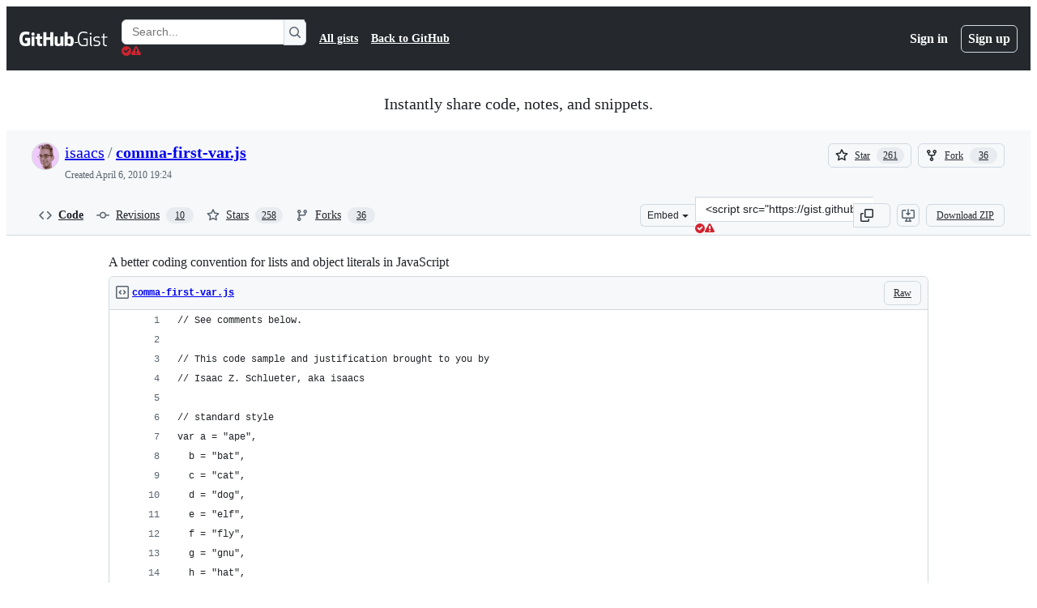

--- FILE ---
content_type: text/html; charset=utf-8
request_url: https://gist.github.com/isaacs/357981?permalink_comment_id=2342272
body_size: 47231
content:






<!DOCTYPE html>
<html
  lang="en"
  
  data-color-mode="auto" data-light-theme="light" data-dark-theme="dark"
  data-a11y-animated-images="system" data-a11y-link-underlines="true"
  
  >




  <head>
    <meta charset="utf-8">
  <link rel="dns-prefetch" href="https://github.githubassets.com">
  <link rel="dns-prefetch" href="https://avatars.githubusercontent.com">
  <link rel="dns-prefetch" href="https://github-cloud.s3.amazonaws.com">
  <link rel="dns-prefetch" href="https://user-images.githubusercontent.com/">
  <link rel="preconnect" href="https://github.githubassets.com" crossorigin>
  <link rel="preconnect" href="https://avatars.githubusercontent.com">

  

  <link crossorigin="anonymous" media="all" rel="stylesheet" href="https://github.githubassets.com/assets/light-dac525bbd821.css" /><link crossorigin="anonymous" media="all" rel="stylesheet" href="https://github.githubassets.com/assets/light_high_contrast-56ccf4057897.css" /><link crossorigin="anonymous" media="all" rel="stylesheet" href="https://github.githubassets.com/assets/dark-784387e86ac0.css" /><link crossorigin="anonymous" media="all" rel="stylesheet" href="https://github.githubassets.com/assets/dark_high_contrast-79bd5fd84a86.css" /><link data-color-theme="light" crossorigin="anonymous" media="all" rel="stylesheet" data-href="https://github.githubassets.com/assets/light-dac525bbd821.css" /><link data-color-theme="light_high_contrast" crossorigin="anonymous" media="all" rel="stylesheet" data-href="https://github.githubassets.com/assets/light_high_contrast-56ccf4057897.css" /><link data-color-theme="light_colorblind" crossorigin="anonymous" media="all" rel="stylesheet" data-href="https://github.githubassets.com/assets/light_colorblind-0e24752a7d2b.css" /><link data-color-theme="light_colorblind_high_contrast" crossorigin="anonymous" media="all" rel="stylesheet" data-href="https://github.githubassets.com/assets/light_colorblind_high_contrast-412af2517363.css" /><link data-color-theme="light_tritanopia" crossorigin="anonymous" media="all" rel="stylesheet" data-href="https://github.githubassets.com/assets/light_tritanopia-6186e83663dc.css" /><link data-color-theme="light_tritanopia_high_contrast" crossorigin="anonymous" media="all" rel="stylesheet" data-href="https://github.githubassets.com/assets/light_tritanopia_high_contrast-9d33c7aea2e7.css" /><link data-color-theme="dark" crossorigin="anonymous" media="all" rel="stylesheet" data-href="https://github.githubassets.com/assets/dark-784387e86ac0.css" /><link data-color-theme="dark_high_contrast" crossorigin="anonymous" media="all" rel="stylesheet" data-href="https://github.githubassets.com/assets/dark_high_contrast-79bd5fd84a86.css" /><link data-color-theme="dark_colorblind" crossorigin="anonymous" media="all" rel="stylesheet" data-href="https://github.githubassets.com/assets/dark_colorblind-75db11311555.css" /><link data-color-theme="dark_colorblind_high_contrast" crossorigin="anonymous" media="all" rel="stylesheet" data-href="https://github.githubassets.com/assets/dark_colorblind_high_contrast-f2c1045899a2.css" /><link data-color-theme="dark_tritanopia" crossorigin="anonymous" media="all" rel="stylesheet" data-href="https://github.githubassets.com/assets/dark_tritanopia-f46d293c6ff3.css" /><link data-color-theme="dark_tritanopia_high_contrast" crossorigin="anonymous" media="all" rel="stylesheet" data-href="https://github.githubassets.com/assets/dark_tritanopia_high_contrast-e4b5684db29d.css" /><link data-color-theme="dark_dimmed" crossorigin="anonymous" media="all" rel="stylesheet" data-href="https://github.githubassets.com/assets/dark_dimmed-72c58078e707.css" /><link data-color-theme="dark_dimmed_high_contrast" crossorigin="anonymous" media="all" rel="stylesheet" data-href="https://github.githubassets.com/assets/dark_dimmed_high_contrast-956cb5dfcb85.css" />

  <style type="text/css">
    :root {
      --tab-size-preference: 4;
    }

    pre, code {
      tab-size: var(--tab-size-preference);
    }
  </style>

    <link crossorigin="anonymous" media="all" rel="stylesheet" href="https://github.githubassets.com/assets/primer-primitives-c37d781e2da5.css" />
    <link crossorigin="anonymous" media="all" rel="stylesheet" href="https://github.githubassets.com/assets/primer-dc3bfaf4b78e.css" />
    <link crossorigin="anonymous" media="all" rel="stylesheet" href="https://github.githubassets.com/assets/global-b0ea6cebe9c5.css" />
    <link crossorigin="anonymous" media="all" rel="stylesheet" href="https://github.githubassets.com/assets/github-7b2c79a47cf5.css" />
  

  

  <script type="application/json" id="client-env">{"locale":"en","featureFlags":["a11y_status_checks_ruleset","actions_custom_images_public_preview_visibility","actions_custom_images_storage_billing_ui_visibility","actions_enable_snapshot_keyword","actions_image_version_event","actions_workflow_language_service","allow_react_navs_in_turbo","alternate_user_config_repo","api_insights_show_missing_data_banner","arianotify_comprehensive_migration","arianotify_partial_migration","codespaces_prebuild_region_target_update","coding_agent_model_selection","contentful_lp_footnotes","copilot_3p_agent_hovercards","copilot_agent_cli_public_preview","copilot_agent_sessions_alive_updates","copilot_agent_task_list_v2","copilot_agent_tasks_btn_code_nav","copilot_agent_tasks_btn_code_view","copilot_agent_tasks_btn_code_view_lines","copilot_agent_tasks_btn_repo","copilot_api_agentic_issue_marshal_yaml","copilot_chat_agents_empty_state","copilot_chat_attach_multiple_images","copilot_chat_clear_model_selection_for_default_change","copilot_chat_file_redirect","copilot_chat_input_commands","copilot_chat_opening_thread_switch","copilot_chat_reduce_quota_checks","copilot_chat_search_bar_redirect","copilot_chat_selection_attachments","copilot_chat_vision_in_claude","copilot_chat_vision_preview_gate","copilot_coding_agent_task_response","copilot_custom_copilots","copilot_custom_copilots_feature_preview","copilot_duplicate_thread","copilot_extensions_hide_in_dotcom_chat","copilot_extensions_removal_on_marketplace","copilot_features_raycast_logo","copilot_file_block_ref_matching","copilot_ftp_hyperspace_upgrade_prompt","copilot_icebreakers_experiment_dashboard","copilot_icebreakers_experiment_hyperspace","copilot_immersive_draft_issue_persist_edited_issues_in_session","copilot_immersive_generate_thread_name_async","copilot_immersive_job_result_preview","copilot_immersive_structured_model_picker","copilot_immersive_task_hyperlinking","copilot_immersive_task_within_chat_thread","copilot_org_policy_page_focus_mode","copilot_redirect_header_button_to_agents","copilot_security_alert_assignee_options","copilot_share_active_subthread","copilot_spaces_ga","copilot_spaces_individual_policies_ga","copilot_spaces_public_access_to_user_owned_spaces","copilot_spaces_read_access_to_user_owned_spaces","copilot_spaces_report_abuse","copilot_spark_empty_state","copilot_spark_handle_nil_friendly_name","copilot_spark_loading_webgl","copilot_stable_conversation_view","copilot_swe_agent_progress_commands","copilot_swe_agent_use_subagents","copilot_unconfigured_is_inherited","dashboard_lists_max_age_filter","dashboard_universe_2025_feedback_dialog","dom_node_counts","dotcom_chat_client_side_skills","enterprise_ai_controls","failbot_report_error_react_apps_on_page","fetch_graphql_ignore_fetch_network_errors","fetch_graphql_improved_error_serialization","flex_cta_groups_mvp","global_nav_react_edit_status_dialog","global_nav_react_feature_preview","global_nav_react_teams_settings_page","global_nav_react_top_repos_api_caching","global_nav_repo_picker_debounce","hyperspace_2025_logged_out_batch_1","initial_per_page_pagination_updates","issue_fields_global_search","issue_fields_report_usage","issue_fields_timeline_events","issues_cca_assign_actor_with_agent","issues_check_is_repository_writable","issues_expanded_file_types","issues_lazy_load_comment_box_suggestions","issues_preheating_dependency_issues","issues_preheating_issue_row","issues_preheating_memex","issues_preheating_parent_issue","issues_preheating_secondary","issues_preheating_sub_issues","issues_preheating_timeline_issues","issues_react_bots_timeline_pagination","issues_react_chrome_container_query_fix","issues_react_client_side_caching_analytics","issues_react_extended_preheat_analytics","issues_react_label_picker_debounce_filter","issues_react_labelpicker_patch","issues_react_prohibit_title_fallback","issues_react_safari_scroll_preservation","issues_react_use_turbo_for_cross_repo_navigation","issues_report_sidebar_interactions","lifecycle_label_name_updates","marketing_pages_search_explore_provider","memex_default_issue_create_repository","memex_grouped_by_edit_route","memex_mwl_filter_field_delimiter","mission_control_retry_on_401","mission_control_safe_token_clearing","mission_control_use_body_html","open_agent_session_in_vscode_insiders","open_agent_session_in_vscode_stable","primer_react_css_has_selector_perf","projects_assignee_max_limit","react_fetch_graphql_ignore_expected_errors","react_profile_user_status_dialog_enabled","react_quality_profiling","repo_insights_all_traffic_endpoint","repos_insights_remove_new_url","ruleset_deletion_confirmation","sample_network_conn_type","scheduled_reminders_updated_limits","site_calculator_actions_2025","site_features_copilot_universe","site_homepage_collaborate_video","site_homepage_contentful","site_homepage_eyebrow_banner","site_homepage_universe_animations","site_msbuild_webgl_hero","spark_prompt_secret_scanning","spark_server_connection_status","swe_agent_member_requests","viewscreen_sandbox","webp_support","workbench_store_readonly"],"copilotApiOverrideUrl":"https://api.githubcopilot.com"}</script>
<script crossorigin="anonymous" type="application/javascript" src="https://github.githubassets.com/assets/high-contrast-cookie-ff2c933fbe48.js"></script>
<script crossorigin="anonymous" type="application/javascript" src="https://github.githubassets.com/assets/wp-runtime-0e9cccb7bc31.js" defer="defer"></script>
<script crossorigin="anonymous" type="application/javascript" src="https://github.githubassets.com/assets/78298-e2b301acbc0e.js" defer="defer"></script>
<script crossorigin="anonymous" type="application/javascript" src="https://github.githubassets.com/assets/6488-de87864e6818.js" defer="defer"></script>
<script crossorigin="anonymous" type="application/javascript" src="https://github.githubassets.com/assets/82075-c5b5bf3f158d.js" defer="defer"></script>
<script crossorigin="anonymous" type="application/javascript" src="https://github.githubassets.com/assets/environment-fb24decbee45.js" defer="defer"></script>
<script crossorigin="anonymous" type="application/javascript" src="https://github.githubassets.com/assets/97068-2c8e697c6e8c.js" defer="defer"></script>
<script crossorigin="anonymous" type="application/javascript" src="https://github.githubassets.com/assets/43784-4652ae97a661.js" defer="defer"></script>
<script crossorigin="anonymous" type="application/javascript" src="https://github.githubassets.com/assets/4712-6fc930a63a4b.js" defer="defer"></script>
<script crossorigin="anonymous" type="application/javascript" src="https://github.githubassets.com/assets/81028-5b8c5e07a4fa.js" defer="defer"></script>
<script crossorigin="anonymous" type="application/javascript" src="https://github.githubassets.com/assets/74911-685dab44ed4d.js" defer="defer"></script>
<script crossorigin="anonymous" type="application/javascript" src="https://github.githubassets.com/assets/99408-a4ed1d221779.js" defer="defer"></script>
<script crossorigin="anonymous" type="application/javascript" src="https://github.githubassets.com/assets/78143-31968346cf4c.js" defer="defer"></script>
<script crossorigin="anonymous" type="application/javascript" src="https://github.githubassets.com/assets/62598-07a9878cbf11.js" defer="defer"></script>
<script crossorigin="anonymous" type="application/javascript" src="https://github.githubassets.com/assets/github-elements-14c2af6d6bff.js" defer="defer"></script>
<script crossorigin="anonymous" type="application/javascript" src="https://github.githubassets.com/assets/element-registry-2a031d8f47b9.js" defer="defer"></script>
<script crossorigin="anonymous" type="application/javascript" src="https://github.githubassets.com/assets/react-core-9b41b6bf6faf.js" defer="defer"></script>
<script crossorigin="anonymous" type="application/javascript" src="https://github.githubassets.com/assets/react-lib-b492ee0e2c35.js" defer="defer"></script>
<script crossorigin="anonymous" type="application/javascript" src="https://github.githubassets.com/assets/28546-ee41c9313871.js" defer="defer"></script>
<script crossorigin="anonymous" type="application/javascript" src="https://github.githubassets.com/assets/17688-a9e16fb5ed13.js" defer="defer"></script>
<script crossorigin="anonymous" type="application/javascript" src="https://github.githubassets.com/assets/45176-3d9a8d00775d.js" defer="defer"></script>
<script crossorigin="anonymous" type="application/javascript" src="https://github.githubassets.com/assets/15938-1bc2c363d5ed.js" defer="defer"></script>
<script crossorigin="anonymous" type="application/javascript" src="https://github.githubassets.com/assets/70191-36bdeb9f5eb6.js" defer="defer"></script>
<script crossorigin="anonymous" type="application/javascript" src="https://github.githubassets.com/assets/7332-5ea4ccf72018.js" defer="defer"></script>
<script crossorigin="anonymous" type="application/javascript" src="https://github.githubassets.com/assets/3561-e764c1759fbd.js" defer="defer"></script>
<script crossorigin="anonymous" type="application/javascript" src="https://github.githubassets.com/assets/24077-adc459723b71.js" defer="defer"></script>
<script crossorigin="anonymous" type="application/javascript" src="https://github.githubassets.com/assets/51519-d05cf6658c87.js" defer="defer"></script>
<script crossorigin="anonymous" type="application/javascript" src="https://github.githubassets.com/assets/27376-4ba8ab45cab5.js" defer="defer"></script>
<script crossorigin="anonymous" type="application/javascript" src="https://github.githubassets.com/assets/96384-750ef5263abe.js" defer="defer"></script>
<script crossorigin="anonymous" type="application/javascript" src="https://github.githubassets.com/assets/19718-302da6273821.js" defer="defer"></script>
<script crossorigin="anonymous" type="application/javascript" src="https://github.githubassets.com/assets/behaviors-fd541903d6d8.js" defer="defer"></script>
<script crossorigin="anonymous" type="application/javascript" src="https://github.githubassets.com/assets/37911-b2d07a4c84b0.js" defer="defer"></script>
<script crossorigin="anonymous" type="application/javascript" src="https://github.githubassets.com/assets/notifications-global-d4747c5b0c07.js" defer="defer"></script>
  
  <script crossorigin="anonymous" type="application/javascript" src="https://github.githubassets.com/assets/5017-1a601658e01d.js" defer="defer"></script>
<script crossorigin="anonymous" type="application/javascript" src="https://github.githubassets.com/assets/55526-cc4799be07b0.js" defer="defer"></script>
<script crossorigin="anonymous" type="application/javascript" src="https://github.githubassets.com/assets/gist-a905c0ac0931.js" defer="defer"></script>


  <title>A better coding convention for lists and object literals in JavaScript · GitHub</title>



  <meta name="route-pattern" content="/:user_id/:gist_id(.:format)" data-turbo-transient>
  <meta name="route-controller" content="gists_gists" data-turbo-transient>
  <meta name="route-action" content="show" data-turbo-transient>
  <meta name="fetch-nonce" content="v2:179e8d74-d312-4d9c-efbd-e6bb539206b2">

    
  <meta name="current-catalog-service-hash" content="56253a530ab9027b25719525dcbe6007461a3202218f6f5dfce5a601c121cbcb">


  <meta name="request-id" content="AFC2:211918:F60818:1579520:6968E5C0" data-pjax-transient="true"/><meta name="html-safe-nonce" content="5ed13df0b2190e2549bdf8bc2e21a56117c29d8f70762856db0d2ce5cf29a804" data-pjax-transient="true"/><meta name="visitor-payload" content="eyJyZWZlcnJlciI6IiIsInJlcXVlc3RfaWQiOiJBRkMyOjIxMTkxODpGNjA4MTg6MTU3OTUyMDo2OTY4RTVDMCIsInZpc2l0b3JfaWQiOiI3MzIwNDU5ODU3Mjc1NDQ2NzIwIiwicmVnaW9uX2VkZ2UiOiJpYWQiLCJyZWdpb25fcmVuZGVyIjoiaWFkIn0=" data-pjax-transient="true"/><meta name="visitor-hmac" content="102a6fc9eaff7c9fd86eca034334ce6b05879fd975d16a6f7157d8a10e9a66a8" data-pjax-transient="true"/>




  <meta name="github-keyboard-shortcuts" content="copilot" data-turbo-transient="true" />
  

  <meta name="selected-link" value="gist_code" data-turbo-transient>
  <link rel="assets" href="https://github.githubassets.com/">

    <meta name="google-site-verification" content="Apib7-x98H0j5cPqHWwSMm6dNU4GmODRoqxLiDzdx9I">

<meta name="octolytics-url" content="https://collector.github.com/github/collect" />

  <meta name="analytics-location" content="/&lt;user-name&gt;/&lt;gist-id&gt;" data-turbo-transient="true" />

  




    <meta name="user-login" content="">

  

    <meta name="viewport" content="width=device-width">

    

      <meta name="description" content="A better coding convention for lists and object literals in JavaScript - comma-first-var.js">

      <link rel="search" type="application/opensearchdescription+xml" href="/opensearch-gist.xml" title="Gist">

    <link rel="fluid-icon" href="https://gist.github.com/fluidicon.png" title="GitHub">
    <meta property="fb:app_id" content="1401488693436528">
    <meta name="apple-itunes-app" content="app-id=1477376905, app-argument=https://gist.github.com/isaacs/357981?permalink_comment_id=2342272" />

      <meta name="twitter:image" content="https://github.githubassets.com/assets/gist-og-image-54fd7dc0713e.png" /><meta name="twitter:site" content="@github" /><meta name="twitter:card" content="summary_large_image" /><meta name="twitter:title" content="A better coding convention for lists and object literals in JavaScript" /><meta name="twitter:description" content="A better coding convention for lists and object literals in JavaScript - comma-first-var.js" />
  <meta property="og:image" content="https://github.githubassets.com/assets/gist-og-image-54fd7dc0713e.png" /><meta property="og:image:alt" content="A better coding convention for lists and object literals in JavaScript - comma-first-var.js" /><meta property="og:site_name" content="Gist" /><meta property="og:type" content="article" /><meta property="og:title" content="A better coding convention for lists and object literals in JavaScript" /><meta property="og:url" content="https://gist.github.com/isaacs/357981" /><meta property="og:description" content="A better coding convention for lists and object literals in JavaScript - comma-first-var.js" /><meta property="article:author" content="262588213843476" /><meta property="article:publisher" content="262588213843476" />
  




      <meta name="hostname" content="gist.github.com">



        <meta name="expected-hostname" content="gist.github.com">


  <meta http-equiv="x-pjax-version" content="84cec691134a14d6c76ea308afdfedc47c053774ad9cb043c8af86993fb8e383" data-turbo-track="reload">
  <meta http-equiv="x-pjax-csp-version" content="21a43568025709b66240454fc92d4f09335a96863f8ab1c46b4a07f6a5b67102" data-turbo-track="reload">
  <meta http-equiv="x-pjax-css-version" content="55b0505ced03db2ce471b1617daeace5e7a81657042cfd93a3d10d1fb8695d21" data-turbo-track="reload">
  <meta http-equiv="x-pjax-js-version" content="b5416305695900bdab7d289f90ea3d96bf36397112f2ab16f5a5a120f38de085" data-turbo-track="reload">

  <meta name="turbo-cache-control" content="no-preview" data-turbo-transient="">

      <link href="/isaacs.atom" rel="alternate" title="atom" type="application/atom+xml">


  <link crossorigin="anonymous" media="all" rel="stylesheet" href="https://github.githubassets.com/assets/gist-8058c9745533.css" />




    <meta name="turbo-body-classes" content="logged-out env-production page-responsive">
  <meta name="disable-turbo" content="false">


  <meta name="browser-stats-url" content="https://api.github.com/_private/browser/stats">

  <meta name="browser-errors-url" content="https://api.github.com/_private/browser/errors">

  <meta name="release" content="366035abf3d5b1e31841c97e2fa2ce02a3007a7b">
  <meta name="ui-target" content="full">

  <link rel="mask-icon" href="https://github.githubassets.com/assets/pinned-octocat-093da3e6fa40.svg" color="#000000">
  <link rel="alternate icon" class="js-site-favicon" type="image/png" href="https://github.githubassets.com/favicons/favicon.png">
  <link rel="icon" class="js-site-favicon" type="image/svg+xml" href="https://github.githubassets.com/favicons/favicon.svg" data-base-href="https://github.githubassets.com/favicons/favicon">

<meta name="theme-color" content="#1e2327">
<meta name="color-scheme" content="light dark" />



  </head>

  <body class="logged-out env-production page-responsive" style="word-wrap: break-word;" >
    <div data-turbo-body class="logged-out env-production page-responsive" style="word-wrap: break-word;" >
      <div id="__primerPortalRoot__" role="region" style="z-index: 1000; position: absolute; width: 100%;" data-turbo-permanent></div>
      



    <div class="position-relative header-wrapper js-header-wrapper ">
      <a href="#start-of-content" data-skip-target-assigned="false" class="px-2 py-4 color-bg-accent-emphasis color-fg-on-emphasis show-on-focus js-skip-to-content">Skip to content</a>

      <span data-view-component="true" class="progress-pjax-loader Progress position-fixed width-full">
    <span style="width: 0%;" data-view-component="true" class="Progress-item progress-pjax-loader-bar left-0 top-0 color-bg-accent-emphasis"></span>
</span>      
      
      <link crossorigin="anonymous" media="all" rel="stylesheet" href="https://github.githubassets.com/assets/primer-react.ba8e7c6202eb5114c3af.module.css" />
<link crossorigin="anonymous" media="all" rel="stylesheet" href="https://github.githubassets.com/assets/keyboard-shortcuts-dialog.29aaeaafa90f007c6f61.module.css" />

<react-partial
  partial-name="keyboard-shortcuts-dialog"
  data-ssr="false"
  data-attempted-ssr="false"
  data-react-profiling="true"
>
  
  <script type="application/json" data-target="react-partial.embeddedData">{"props":{"docsUrl":"https://docs.github.com/get-started/accessibility/keyboard-shortcuts"}}</script>
  <div data-target="react-partial.reactRoot"></div>
</react-partial>





      

            <div class="Header js-details-container Details flex-wrap flex-md-nowrap p-responsive" role="banner" >
  <div class="Header-item d-none d-md-flex">
    <a class="Header-link" data-hotkey="g d" aria-label="Gist Homepage " style="--focus-outlineColor: #fff;" href="/">
  <svg aria-hidden="true" height="24" viewBox="0 0 24 24" version="1.1" width="24" data-view-component="true" class="octicon octicon-mark-github v-align-middle d-inline-block d-md-none">
    <path d="M12 1C5.923 1 1 5.923 1 12c0 4.867 3.149 8.979 7.521 10.436.55.096.756-.233.756-.522 0-.262-.013-1.128-.013-2.049-2.764.509-3.479-.674-3.699-1.292-.124-.317-.66-1.293-1.127-1.554-.385-.207-.936-.715-.014-.729.866-.014 1.485.797 1.691 1.128.99 1.663 2.571 1.196 3.204.907.096-.715.385-1.196.701-1.471-2.448-.275-5.005-1.224-5.005-5.432 0-1.196.426-2.186 1.128-2.956-.111-.275-.496-1.402.11-2.915 0 0 .921-.288 3.024 1.128a10.193 10.193 0 0 1 2.75-.371c.936 0 1.871.123 2.75.371 2.104-1.43 3.025-1.128 3.025-1.128.605 1.513.221 2.64.111 2.915.701.77 1.127 1.747 1.127 2.956 0 4.222-2.571 5.157-5.019 5.432.399.344.743 1.004.743 2.035 0 1.471-.014 2.654-.014 3.025 0 .289.206.632.756.522C19.851 20.979 23 16.854 23 12c0-6.077-4.922-11-11-11Z"></path>
</svg>
  <svg aria-hidden="true" height="24" viewBox="0 0 68 24" version="1.1" width="68" data-view-component="true" class="octicon octicon-logo-github v-align-middle d-none d-md-inline-block">
    <path d="M27.8 17.908h-.03c.013 0 .022.014.035.017l.01-.002-.016-.015Zm.005.017c-.14.001-.49.073-.861.073-1.17 0-1.575-.536-1.575-1.234v-4.652h2.385c.135 0 .24-.12.24-.283V9.302c0-.133-.12-.252-.24-.252H25.37V5.913c0-.119-.075-.193-.21-.193h-3.24c-.136 0-.21.074-.21.193V9.14s-1.636.401-1.741.416a.255.255 0 0 0-.195.253v2.021c0 .164.12.282.255.282h1.665v4.876c0 3.627 2.55 3.998 4.29 3.998.796 0 1.756-.252 1.906-.327.09-.03.135-.134.135-.238v-2.23a.264.264 0 0 0-.219-.265Zm35.549-3.272c0-2.69-1.095-3.047-2.25-2.928-.9.06-1.62.505-1.62.505v5.232s.735.506 1.83.536c1.545.044 2.04-.506 2.04-3.345ZM67 14.415c0 5.099-1.665 6.555-4.576 6.555-2.46 0-3.78-1.233-3.78-1.233s-.06.683-.135.773c-.045.089-.12.118-.21.118h-2.22c-.15 0-.286-.119-.286-.252l.03-16.514a.26.26 0 0 1 .255-.252h3.196a.26.26 0 0 1 .255.252v5.604s1.23-.788 3.03-.788l-.015-.03c1.8 0 4.456.67 4.456 5.767ZM53.918 9.05h-3.15c-.165 0-.255.119-.255.282v8.086s-.826.58-1.95.58c-1.126 0-1.456-.506-1.456-1.62v-7.06a.262.262 0 0 0-.255-.254h-3.21a.262.262 0 0 0-.256.253v7.596c0 3.27 1.846 4.087 4.381 4.087 2.085 0 3.78-1.145 3.78-1.145s.076.58.12.67c.03.074.136.133.24.133h2.011a.243.243 0 0 0 .255-.253l.03-11.103c0-.133-.12-.252-.285-.252Zm-35.556-.015h-3.195c-.135 0-.255.134-.255.297v10.91c0 .297.195.401.45.401h2.88c.3 0 .375-.134.375-.401V9.287a.262.262 0 0 0-.255-.252ZM16.787 4.01c-1.155 0-2.07.907-2.07 2.051 0 1.145.915 2.051 2.07 2.051a2.04 2.04 0 0 0 2.04-2.05 2.04 2.04 0 0 0-2.04-2.052Zm24.74-.372H38.36a.262.262 0 0 0-.255.253v6.08H33.14v-6.08a.262.262 0 0 0-.255-.253h-3.196a.262.262 0 0 0-.255.253v16.514c0 .133.135.252.255.252h3.196a.262.262 0 0 0 .255-.253v-7.06h4.966l-.03 7.06c0 .134.12.253.255.253h3.195a.262.262 0 0 0 .255-.253V3.892a.262.262 0 0 0-.255-.253Zm-28.31 7.313v8.532c0 .06-.015.163-.09.193 0 0-1.875 1.323-4.966 1.323C4.426 21 0 19.84 0 12.2S3.87 2.986 7.651 3c3.27 0 4.59.728 4.8.862.06.075.09.134.09.208l-.63 2.646c0 .134-.134.297-.3.253-.54-.164-1.35-.49-3.255-.49-2.205 0-4.575.623-4.575 5.543s2.25 5.5 3.87 5.5c1.38 0 1.875-.164 1.875-.164V13.94H7.321c-.165 0-.285-.12-.285-.253v-2.735c0-.134.12-.252.285-.252h5.61c.166 0 .286.118.286.252Z"></path>
</svg>
  <svg aria-hidden="true" height="24" viewBox="0 0 38 24" version="1.1" width="38" data-view-component="true" class="octicon octicon-logo-gist v-align-middle d-none d-md-inline-block">
    <path d="M7.05 13.095v-1.5h5.28v8.535c-1.17.555-2.925.96-5.385.96C1.665 21.09 0 17.055 0 12.045S1.695 3 6.945 3c2.43 0 3.96.495 4.92.99v1.575c-1.83-.75-3-1.095-4.92-1.095-3.855 0-5.22 3.315-5.22 7.59s1.365 7.575 5.205 7.575c1.335 0 2.97-.105 3.795-.51v-6.03H7.05Zm16.47 1.035h.045c3.33.3 4.125 1.425 4.125 3.345 0 1.815-1.14 3.615-4.71 3.615-1.125 0-2.745-.285-3.495-.585v-1.41c.705.255 1.83.54 3.495.54 2.43 0 3.09-1.035 3.09-2.13 0-1.065-.33-1.815-2.655-2.01-3.39-.3-4.095-1.5-4.095-3.12 0-1.665 1.08-3.465 4.38-3.465 1.095 0 2.34.135 3.375.585v1.41c-.915-.3-1.83-.54-3.405-.54-2.325 0-2.82.855-2.82 2.01 0 1.035.42 1.56 2.67 1.755Zm12.87-4.995v1.275h-3.63v7.305c0 1.425.795 2.01 2.25 2.01.3 0 .63 0 .915-.045v1.335c-.255.045-.75.075-1.035.075-1.965 0-3.75-.9-3.75-3.195v-7.5H28.8v-.72l2.34-.66V5.85l1.62-.465v3.75h3.63ZM16.635 9.09v9.615c0 .81.285 1.05 1.005 1.05v1.335c-1.71 0-2.58-.705-2.58-2.58V9.09h1.575Zm.375-3.495c0 .66-.51 1.17-1.17 1.17a1.14 1.14 0 0 1-1.155-1.17c0-.66.48-1.17 1.155-1.17s1.17.51 1.17 1.17Z"></path>
</svg>
</a>


  </div>

  <div class="Header-item d-md-none">
      <button aria-label="Toggle navigation" aria-expanded="false" type="button" data-view-component="true" class="Header-link js-details-target btn-link">    <svg aria-hidden="true" height="24" viewBox="0 0 24 24" version="1.1" width="24" data-view-component="true" class="octicon octicon-three-bars">
    <path d="M3.75 5.25a.75.75 0 0 0 0 1.5h16.5a.75.75 0 0 0 0-1.5H3.75Zm0 6a.75.75 0 0 0 0 1.5h16.5a.75.75 0 0 0 0-1.5H3.75Zm0 6a.75.75 0 0 0 0 1.5h16.5a.75.75 0 0 0 0-1.5H3.75Z"></path>
</svg>
</button>  </div>

  <div class="Header-item Header-item--full js-site-search flex-column flex-md-row width-full flex-order-2 flex-md-order-none mr-0 mr-md-3 mt-3 mt-md-0 Details-content--hidden-not-important d-md-flex">
      <div class="header-search flex-self-stretch flex-md-self-auto mr-0 mr-md-3 mb-3 mb-md-0">
  <!-- '"` --><!-- </textarea></xmp> --></option></form><form data-turbo="false" action="/search" accept-charset="UTF-8" method="get">
    <div class="d-flex">
        <primer-text-field class="FormControl width-full FormControl--fullWidth">
      <label class="sr-only FormControl-label" for="q">
        Search Gists
</label>    
  <div class="FormControl-input-wrap">
    
      <input placeholder="Search..." aria-describedby="validation-af0be3ef-4bcd-4c16-924c-d5dc6617e9d9" data-target="primer-text-field.inputElement " class="form-control FormControl-input FormControl-medium rounded-right-0" type="text" name="q" id="q" />
</div>
      <div class="FormControl-inlineValidation" id="validation-af0be3ef-4bcd-4c16-924c-d5dc6617e9d9" hidden="hidden">
  <span class="FormControl-inlineValidation--visual" data-target="primer-text-field.validationSuccessIcon" hidden><svg aria-hidden="true" height="12" viewBox="0 0 12 12" version="1.1" width="12" data-view-component="true" class="octicon octicon-check-circle-fill">
    <path d="M6 0a6 6 0 1 1 0 12A6 6 0 0 1 6 0Zm-.705 8.737L9.63 4.403 8.392 3.166 5.295 6.263l-1.7-1.702L2.356 5.8l2.938 2.938Z"></path>
</svg></span>
  <span class=" FormControl-inlineValidation--visual" data-target="primer-text-field.validationErrorIcon"><svg aria-hidden="true" height="12" viewBox="0 0 12 12" version="1.1" width="12" data-view-component="true" class="octicon octicon-alert-fill">
    <path d="M4.855.708c.5-.896 1.79-.896 2.29 0l4.675 8.351a1.312 1.312 0 0 1-1.146 1.954H1.33A1.313 1.313 0 0 1 .183 9.058ZM7 7V3H5v4Zm-1 3a1 1 0 1 0 0-2 1 1 0 0 0 0 2Z"></path>
</svg></span>
  <span></span>
</div>
    
</primer-text-field>
      <button id="icon-button-3289fa84-377d-47be-bedf-d6f48bf8a505" aria-labelledby="tooltip-76ee32db-5190-41c7-9613-8553677c6ab4" type="submit" data-view-component="true" class="Button Button--iconOnly Button--secondary Button--medium rounded-left-0">  <svg aria-hidden="true" height="16" viewBox="0 0 16 16" version="1.1" width="16" data-view-component="true" class="octicon octicon-search Button-visual">
    <path d="M10.68 11.74a6 6 0 0 1-7.922-8.982 6 6 0 0 1 8.982 7.922l3.04 3.04a.749.749 0 0 1-.326 1.275.749.749 0 0 1-.734-.215ZM11.5 7a4.499 4.499 0 1 0-8.997 0A4.499 4.499 0 0 0 11.5 7Z"></path>
</svg>
</button><tool-tip id="tooltip-76ee32db-5190-41c7-9613-8553677c6ab4" for="icon-button-3289fa84-377d-47be-bedf-d6f48bf8a505" popover="manual" data-direction="s" data-type="label" data-view-component="true" class="sr-only position-absolute">Search Gists</tool-tip>

</form>    </div>
</div>


    <nav aria-label="Global" class="d-flex flex-column flex-md-row flex-self-stretch flex-md-self-auto">
  <a class="Header-link mr-0 mr-md-3 py-2 py-md-0 border-top border-md-top-0 border-white-fade" data-ga-click="Header, go to all gists, text:all gists" href="/discover">All gists</a>

  <a class="Header-link mr-0 mr-md-3 py-2 py-md-0 border-top border-md-top-0 border-white-fade" data-ga-click="Header, go to GitHub, text:Back to GitHub" href="https://github.com">Back to GitHub</a>

    <a class="Header-link d-block d-md-none mr-0 mr-md-3 py-2 py-md-0 border-top border-md-top-0 border-white-fade" data-ga-click="Header, sign in" data-hydro-click="{&quot;event_type&quot;:&quot;authentication.click&quot;,&quot;payload&quot;:{&quot;location_in_page&quot;:&quot;gist header&quot;,&quot;repository_id&quot;:null,&quot;auth_type&quot;:&quot;LOG_IN&quot;,&quot;originating_url&quot;:&quot;https://gist.github.com/isaacs/357981?permalink_comment_id=2342272&quot;,&quot;user_id&quot;:null}}" data-hydro-click-hmac="5783aabfaf45365593013b8a7fc8e4d604588e257bdfb84e1fb2c92393f3939c" href="https://gist.github.com/auth/github?return_to=https%3A%2F%2Fgist.github.com%2Fisaacs%2F357981%3Fpermalink_comment_id%3D2342272">
      Sign in
</a>
      <a class="Header-link d-block d-md-none mr-0 mr-md-3 py-2 py-md-0 border-top border-md-top-0 border-white-fade" data-ga-click="Header, sign up" data-hydro-click="{&quot;event_type&quot;:&quot;authentication.click&quot;,&quot;payload&quot;:{&quot;location_in_page&quot;:&quot;gist header&quot;,&quot;repository_id&quot;:null,&quot;auth_type&quot;:&quot;SIGN_UP&quot;,&quot;originating_url&quot;:&quot;https://gist.github.com/isaacs/357981?permalink_comment_id=2342272&quot;,&quot;user_id&quot;:null}}" data-hydro-click-hmac="5e18fc071eef3224871711197cbc626143ba7b10f7d03984b11e23bbc31b9866" href="/join?return_to=https%3A%2F%2Fgist.github.com%2Fisaacs%2F357981%3Fpermalink_comment_id%3D2342272&amp;source=header-gist">
        Sign up
</a></nav>

  </div>

  <div class="Header-item Header-item--full flex-justify-center d-md-none position-relative">
    <a class="Header-link" data-hotkey="g d" aria-label="Gist Homepage " style="--focus-outlineColor: #fff;" href="/">
  <svg aria-hidden="true" height="24" viewBox="0 0 24 24" version="1.1" width="24" data-view-component="true" class="octicon octicon-mark-github v-align-middle d-inline-block d-md-none">
    <path d="M12 1C5.923 1 1 5.923 1 12c0 4.867 3.149 8.979 7.521 10.436.55.096.756-.233.756-.522 0-.262-.013-1.128-.013-2.049-2.764.509-3.479-.674-3.699-1.292-.124-.317-.66-1.293-1.127-1.554-.385-.207-.936-.715-.014-.729.866-.014 1.485.797 1.691 1.128.99 1.663 2.571 1.196 3.204.907.096-.715.385-1.196.701-1.471-2.448-.275-5.005-1.224-5.005-5.432 0-1.196.426-2.186 1.128-2.956-.111-.275-.496-1.402.11-2.915 0 0 .921-.288 3.024 1.128a10.193 10.193 0 0 1 2.75-.371c.936 0 1.871.123 2.75.371 2.104-1.43 3.025-1.128 3.025-1.128.605 1.513.221 2.64.111 2.915.701.77 1.127 1.747 1.127 2.956 0 4.222-2.571 5.157-5.019 5.432.399.344.743 1.004.743 2.035 0 1.471-.014 2.654-.014 3.025 0 .289.206.632.756.522C19.851 20.979 23 16.854 23 12c0-6.077-4.922-11-11-11Z"></path>
</svg>
  <svg aria-hidden="true" height="24" viewBox="0 0 68 24" version="1.1" width="68" data-view-component="true" class="octicon octicon-logo-github v-align-middle d-none d-md-inline-block">
    <path d="M27.8 17.908h-.03c.013 0 .022.014.035.017l.01-.002-.016-.015Zm.005.017c-.14.001-.49.073-.861.073-1.17 0-1.575-.536-1.575-1.234v-4.652h2.385c.135 0 .24-.12.24-.283V9.302c0-.133-.12-.252-.24-.252H25.37V5.913c0-.119-.075-.193-.21-.193h-3.24c-.136 0-.21.074-.21.193V9.14s-1.636.401-1.741.416a.255.255 0 0 0-.195.253v2.021c0 .164.12.282.255.282h1.665v4.876c0 3.627 2.55 3.998 4.29 3.998.796 0 1.756-.252 1.906-.327.09-.03.135-.134.135-.238v-2.23a.264.264 0 0 0-.219-.265Zm35.549-3.272c0-2.69-1.095-3.047-2.25-2.928-.9.06-1.62.505-1.62.505v5.232s.735.506 1.83.536c1.545.044 2.04-.506 2.04-3.345ZM67 14.415c0 5.099-1.665 6.555-4.576 6.555-2.46 0-3.78-1.233-3.78-1.233s-.06.683-.135.773c-.045.089-.12.118-.21.118h-2.22c-.15 0-.286-.119-.286-.252l.03-16.514a.26.26 0 0 1 .255-.252h3.196a.26.26 0 0 1 .255.252v5.604s1.23-.788 3.03-.788l-.015-.03c1.8 0 4.456.67 4.456 5.767ZM53.918 9.05h-3.15c-.165 0-.255.119-.255.282v8.086s-.826.58-1.95.58c-1.126 0-1.456-.506-1.456-1.62v-7.06a.262.262 0 0 0-.255-.254h-3.21a.262.262 0 0 0-.256.253v7.596c0 3.27 1.846 4.087 4.381 4.087 2.085 0 3.78-1.145 3.78-1.145s.076.58.12.67c.03.074.136.133.24.133h2.011a.243.243 0 0 0 .255-.253l.03-11.103c0-.133-.12-.252-.285-.252Zm-35.556-.015h-3.195c-.135 0-.255.134-.255.297v10.91c0 .297.195.401.45.401h2.88c.3 0 .375-.134.375-.401V9.287a.262.262 0 0 0-.255-.252ZM16.787 4.01c-1.155 0-2.07.907-2.07 2.051 0 1.145.915 2.051 2.07 2.051a2.04 2.04 0 0 0 2.04-2.05 2.04 2.04 0 0 0-2.04-2.052Zm24.74-.372H38.36a.262.262 0 0 0-.255.253v6.08H33.14v-6.08a.262.262 0 0 0-.255-.253h-3.196a.262.262 0 0 0-.255.253v16.514c0 .133.135.252.255.252h3.196a.262.262 0 0 0 .255-.253v-7.06h4.966l-.03 7.06c0 .134.12.253.255.253h3.195a.262.262 0 0 0 .255-.253V3.892a.262.262 0 0 0-.255-.253Zm-28.31 7.313v8.532c0 .06-.015.163-.09.193 0 0-1.875 1.323-4.966 1.323C4.426 21 0 19.84 0 12.2S3.87 2.986 7.651 3c3.27 0 4.59.728 4.8.862.06.075.09.134.09.208l-.63 2.646c0 .134-.134.297-.3.253-.54-.164-1.35-.49-3.255-.49-2.205 0-4.575.623-4.575 5.543s2.25 5.5 3.87 5.5c1.38 0 1.875-.164 1.875-.164V13.94H7.321c-.165 0-.285-.12-.285-.253v-2.735c0-.134.12-.252.285-.252h5.61c.166 0 .286.118.286.252Z"></path>
</svg>
  <svg aria-hidden="true" height="24" viewBox="0 0 38 24" version="1.1" width="38" data-view-component="true" class="octicon octicon-logo-gist v-align-middle d-none d-md-inline-block">
    <path d="M7.05 13.095v-1.5h5.28v8.535c-1.17.555-2.925.96-5.385.96C1.665 21.09 0 17.055 0 12.045S1.695 3 6.945 3c2.43 0 3.96.495 4.92.99v1.575c-1.83-.75-3-1.095-4.92-1.095-3.855 0-5.22 3.315-5.22 7.59s1.365 7.575 5.205 7.575c1.335 0 2.97-.105 3.795-.51v-6.03H7.05Zm16.47 1.035h.045c3.33.3 4.125 1.425 4.125 3.345 0 1.815-1.14 3.615-4.71 3.615-1.125 0-2.745-.285-3.495-.585v-1.41c.705.255 1.83.54 3.495.54 2.43 0 3.09-1.035 3.09-2.13 0-1.065-.33-1.815-2.655-2.01-3.39-.3-4.095-1.5-4.095-3.12 0-1.665 1.08-3.465 4.38-3.465 1.095 0 2.34.135 3.375.585v1.41c-.915-.3-1.83-.54-3.405-.54-2.325 0-2.82.855-2.82 2.01 0 1.035.42 1.56 2.67 1.755Zm12.87-4.995v1.275h-3.63v7.305c0 1.425.795 2.01 2.25 2.01.3 0 .63 0 .915-.045v1.335c-.255.045-.75.075-1.035.075-1.965 0-3.75-.9-3.75-3.195v-7.5H28.8v-.72l2.34-.66V5.85l1.62-.465v3.75h3.63ZM16.635 9.09v9.615c0 .81.285 1.05 1.005 1.05v1.335c-1.71 0-2.58-.705-2.58-2.58V9.09h1.575Zm.375-3.495c0 .66-.51 1.17-1.17 1.17a1.14 1.14 0 0 1-1.155-1.17c0-.66.48-1.17 1.155-1.17s1.17.51 1.17 1.17Z"></path>
</svg>
</a>


  </div>

    <div class="Header-item f4 mr-0" role="navigation" aria-label="Sign in or sign up">
      <a class="Header-link no-underline mr-3" data-ga-click="Header, sign in" data-hydro-click="{&quot;event_type&quot;:&quot;authentication.click&quot;,&quot;payload&quot;:{&quot;location_in_page&quot;:&quot;gist header&quot;,&quot;repository_id&quot;:null,&quot;auth_type&quot;:&quot;LOG_IN&quot;,&quot;originating_url&quot;:&quot;https://gist.github.com/isaacs/357981?permalink_comment_id=2342272&quot;,&quot;user_id&quot;:null}}" data-hydro-click-hmac="5783aabfaf45365593013b8a7fc8e4d604588e257bdfb84e1fb2c92393f3939c" href="https://gist.github.com/auth/github?return_to=https%3A%2F%2Fgist.github.com%2Fisaacs%2F357981%3Fpermalink_comment_id%3D2342272">
        Sign&nbsp;in
</a>        <a class="Header-link d-inline-block no-underline border color-border-default rounded px-2 py-1" data-ga-click="Header, sign up" data-hydro-click="{&quot;event_type&quot;:&quot;authentication.click&quot;,&quot;payload&quot;:{&quot;location_in_page&quot;:&quot;gist header&quot;,&quot;repository_id&quot;:null,&quot;auth_type&quot;:&quot;SIGN_UP&quot;,&quot;originating_url&quot;:&quot;https://gist.github.com/isaacs/357981?permalink_comment_id=2342272&quot;,&quot;user_id&quot;:null}}" data-hydro-click-hmac="5e18fc071eef3224871711197cbc626143ba7b10f7d03984b11e23bbc31b9866" href="/join?return_to=https%3A%2F%2Fgist.github.com%2Fisaacs%2F357981%3Fpermalink_comment_id%3D2342272&amp;source=header-gist">
          Sign&nbsp;up
</a>    </div>
</div>



      <div hidden="hidden" data-view-component="true" class="js-stale-session-flash stale-session-flash flash flash-warn flash-full">
  
        <svg aria-hidden="true" height="16" viewBox="0 0 16 16" version="1.1" width="16" data-view-component="true" class="octicon octicon-alert">
    <path d="M6.457 1.047c.659-1.234 2.427-1.234 3.086 0l6.082 11.378A1.75 1.75 0 0 1 14.082 15H1.918a1.75 1.75 0 0 1-1.543-2.575Zm1.763.707a.25.25 0 0 0-.44 0L1.698 13.132a.25.25 0 0 0 .22.368h12.164a.25.25 0 0 0 .22-.368Zm.53 3.996v2.5a.75.75 0 0 1-1.5 0v-2.5a.75.75 0 0 1 1.5 0ZM9 11a1 1 0 1 1-2 0 1 1 0 0 1 2 0Z"></path>
</svg>
        <span class="js-stale-session-flash-signed-in" hidden>You signed in with another tab or window. <a class="Link--inTextBlock" href="">Reload</a> to refresh your session.</span>
        <span class="js-stale-session-flash-signed-out" hidden>You signed out in another tab or window. <a class="Link--inTextBlock" href="">Reload</a> to refresh your session.</span>
        <span class="js-stale-session-flash-switched" hidden>You switched accounts on another tab or window. <a class="Link--inTextBlock" href="">Reload</a> to refresh your session.</span>

    <button id="icon-button-5e0445a9-2494-4c68-b5d4-e6cea3685b58" aria-labelledby="tooltip-6ad97e11-0bcd-4c74-bff0-76046041e0b1" type="button" data-view-component="true" class="Button Button--iconOnly Button--invisible Button--medium flash-close js-flash-close">  <svg aria-hidden="true" height="16" viewBox="0 0 16 16" version="1.1" width="16" data-view-component="true" class="octicon octicon-x Button-visual">
    <path d="M3.72 3.72a.75.75 0 0 1 1.06 0L8 6.94l3.22-3.22a.749.749 0 0 1 1.275.326.749.749 0 0 1-.215.734L9.06 8l3.22 3.22a.749.749 0 0 1-.326 1.275.749.749 0 0 1-.734-.215L8 9.06l-3.22 3.22a.751.751 0 0 1-1.042-.018.751.751 0 0 1-.018-1.042L6.94 8 3.72 4.78a.75.75 0 0 1 0-1.06Z"></path>
</svg>
</button><tool-tip id="tooltip-6ad97e11-0bcd-4c74-bff0-76046041e0b1" for="icon-button-5e0445a9-2494-4c68-b5d4-e6cea3685b58" popover="manual" data-direction="s" data-type="label" data-view-component="true" class="sr-only position-absolute">Dismiss alert</tool-tip>


  
</div>
    </div>

  <div id="start-of-content" class="show-on-focus"></div>








    <div id="js-flash-container" class="flash-container" data-turbo-replace>




  <template class="js-flash-template">
    
<div class="flash flash-full   {{ className }}">
  <div >
    <button autofocus class="flash-close js-flash-close" type="button" aria-label="Dismiss this message">
      <svg aria-hidden="true" height="16" viewBox="0 0 16 16" version="1.1" width="16" data-view-component="true" class="octicon octicon-x">
    <path d="M3.72 3.72a.75.75 0 0 1 1.06 0L8 6.94l3.22-3.22a.749.749 0 0 1 1.275.326.749.749 0 0 1-.215.734L9.06 8l3.22 3.22a.749.749 0 0 1-.326 1.275.749.749 0 0 1-.734-.215L8 9.06l-3.22 3.22a.751.751 0 0 1-1.042-.018.751.751 0 0 1-.018-1.042L6.94 8 3.72 4.78a.75.75 0 0 1 0-1.06Z"></path>
</svg>
    </button>
    <div aria-atomic="true" role="alert" class="js-flash-alert">
      
      <div>{{ message }}</div>

    </div>
  </div>
</div>
  </template>
</div>


    






  <div
    class="application-main "
    data-commit-hovercards-enabled
    data-discussion-hovercards-enabled
    data-issue-and-pr-hovercards-enabled
    data-project-hovercards-enabled
  >
        <div itemscope itemtype="http://schema.org/Code">
    <main id="gist-pjax-container">
      

  <div class="gist-detail-intro gist-banner pb-3">
    <div class="text-center container-lg px-3">
      <p class="lead">
        Instantly share code, notes, and snippets.
      </p>
    </div>
  </div>


<div class="gisthead pagehead pb-0 pt-3 mb-4">
  <div class="px-0">
    
  
<div class="mb-3 d-flex px-3 px-md-3 px-lg-5">
  <div class="flex-auto min-width-0 width-fit mr-3">
    <div class="d-flex">
      <div class="d-none d-md-block">
        <a class="mr-2 flex-shrink-0" data-hovercard-type="user" data-hovercard-url="/users/isaacs/hovercard" data-octo-click="hovercard-link-click" data-octo-dimensions="link_type:self" href="/isaacs"><img class="avatar avatar-user" src="https://avatars.githubusercontent.com/u/9287?s=64&amp;v=4" width="32" height="32" alt="@isaacs" /></a>
      </div>
      <div class="d-flex flex-column width-full">
        <div class="d-flex flex-row width-full">
          <h1 class="wb-break-word f3 text-normal mb-md-0 mb-1">
            <span class="author"><a data-hovercard-type="user" data-hovercard-url="/users/isaacs/hovercard" data-octo-click="hovercard-link-click" data-octo-dimensions="link_type:self" href="/isaacs">isaacs</a></span><!--
                --><span class="mx-1 color-fg-muted">/</span><!--
                --><strong itemprop="name" class="css-truncate-target mr-1" style="max-width: 410px"><a href="/isaacs/357981">comma-first-var.js</a></strong>
          </h1>
        </div>

        <div class="note m-0">
          Created
          <relative-time tense="past" datetime="2010-04-06T19:24:45Z" data-view-component="true">April 6, 2010 19:24</relative-time>
        </div>
      </div>
    </div>
  </div>
  <ul class="d-md-flex pagehead-actions float-none mr-2">
  </ul>
  <div class="d-inline-block d-md-none ml-auto">
    <action-menu data-select-variant="none" data-view-component="true" class="flex-self-start ml-auto d-inline-block">
  <focus-group direction="vertical" mnemonics retain>
    <button id="gist_options-button" popovertarget="gist_options-overlay" aria-controls="gist_options-list" aria-haspopup="true" aria-labelledby="tooltip-17b101a0-3775-47bd-aad2-dcdf2039f07a" type="button" data-view-component="true" class="Button Button--iconOnly Button--secondary Button--small">  <svg aria-hidden="true" height="16" viewBox="0 0 16 16" version="1.1" width="16" data-view-component="true" class="octicon octicon-kebab-horizontal Button-visual">
    <path d="M8 9a1.5 1.5 0 1 0 0-3 1.5 1.5 0 0 0 0 3ZM1.5 9a1.5 1.5 0 1 0 0-3 1.5 1.5 0 0 0 0 3Zm13 0a1.5 1.5 0 1 0 0-3 1.5 1.5 0 0 0 0 3Z"></path>
</svg>
</button><tool-tip id="tooltip-17b101a0-3775-47bd-aad2-dcdf2039f07a" for="gist_options-button" popover="manual" data-direction="s" data-type="label" data-view-component="true" class="sr-only position-absolute">Show Gist options</tool-tip>


<anchored-position data-target="action-menu.overlay" id="gist_options-overlay" anchor="gist_options-button" align="start" side="outside-bottom" anchor-offset="normal" popover="auto" data-view-component="true">
  <div data-view-component="true" class="Overlay Overlay--size-auto">
    
      <div data-view-component="true" class="Overlay-body Overlay-body--paddingNone">          <action-list>
  <div data-view-component="true">
    <ul aria-labelledby="gist_options-button" id="gist_options-list" role="menu" data-view-component="true" class="ActionListWrap--inset ActionListWrap">
        <li rel="nofollow" data-hydro-click="{&quot;event_type&quot;:&quot;clone_or_download.click&quot;,&quot;payload&quot;:{&quot;feature_clicked&quot;:&quot;DOWNLOAD_ZIP&quot;,&quot;git_repository_type&quot;:&quot;GIST&quot;,&quot;gist_id&quot;:357981,&quot;originating_url&quot;:&quot;https://gist.github.com/isaacs/357981?permalink_comment_id=2342272&quot;,&quot;user_id&quot;:null}}" data-hydro-click-hmac="79ef0edcf48edd0b87ca1cf6e632442f5942b2f2a3783e6b6969fca70dad889e" data-ga-click="Gist, download zip, location:gist overview" data-targets="action-list.items" data-item-id="download_from_gist_options" role="none" data-view-component="true" class="ActionListItem">
    
    
    <a tabindex="-1" id="item-91b213a5-0604-482e-9b18-abcbbf2d09a8" href="/isaacs/357981/archive/9fed2875868f848185cbd1477f3451eaf8bd388a.zip" role="menuitem" data-view-component="true" class="ActionListContent ActionListContent--visual16">
        <span class="ActionListItem-visual ActionListItem-visual--leading">
          <svg aria-hidden="true" height="16" viewBox="0 0 16 16" version="1.1" width="16" data-view-component="true" class="octicon octicon-download">
    <path d="M2.75 14A1.75 1.75 0 0 1 1 12.25v-2.5a.75.75 0 0 1 1.5 0v2.5c0 .138.112.25.25.25h10.5a.25.25 0 0 0 .25-.25v-2.5a.75.75 0 0 1 1.5 0v2.5A1.75 1.75 0 0 1 13.25 14Z"></path><path d="M7.25 7.689V2a.75.75 0 0 1 1.5 0v5.689l1.97-1.969a.749.749 0 1 1 1.06 1.06l-3.25 3.25a.749.749 0 0 1-1.06 0L4.22 6.78a.749.749 0 1 1 1.06-1.06l1.97 1.969Z"></path>
</svg>
        </span>
      
        <span data-view-component="true" class="ActionListItem-label">
          Download ZIP
</span>      
</a>
  
</li>
</ul>    
</div></action-list>


</div>
      
</div></anchored-position>  </focus-group>
</action-menu>  </div>
  <ul class="d-md-flex d-none pagehead-actions float-none">


      <li>
          <a id="gist-star-button" href="/login?return_to=https%3A%2F%2Fgist.github.com%2Fisaacs%2F357981%3Fpermalink_comment_id%3D2342272" rel="nofollow" data-hydro-click="{&quot;event_type&quot;:&quot;authentication.click&quot;,&quot;payload&quot;:{&quot;location_in_page&quot;:&quot;gist star button&quot;,&quot;repository_id&quot;:null,&quot;auth_type&quot;:&quot;LOG_IN&quot;,&quot;originating_url&quot;:&quot;https://gist.github.com/isaacs/357981?permalink_comment_id=2342272&quot;,&quot;user_id&quot;:null}}" data-hydro-click-hmac="ad0b1c6bf5b3adce11b1c901ca5547ec56f9b33818b4451f79e31681594030cf" aria-label="You must be signed in to star a gist" data-view-component="true" class="btn-with-count Button--secondary Button--small Button">  <span class="Button-content">
      <span class="Button-visual Button-leadingVisual">
        <svg aria-hidden="true" height="16" viewBox="0 0 16 16" version="1.1" width="16" data-view-component="true" class="octicon octicon-star">
    <path d="M8 .25a.75.75 0 0 1 .673.418l1.882 3.815 4.21.612a.75.75 0 0 1 .416 1.279l-3.046 2.97.719 4.192a.751.751 0 0 1-1.088.791L8 12.347l-3.766 1.98a.75.75 0 0 1-1.088-.79l.72-4.194L.818 6.374a.75.75 0 0 1 .416-1.28l4.21-.611L7.327.668A.75.75 0 0 1 8 .25Zm0 2.445L6.615 5.5a.75.75 0 0 1-.564.41l-3.097.45 2.24 2.184a.75.75 0 0 1 .216.664l-.528 3.084 2.769-1.456a.75.75 0 0 1 .698 0l2.77 1.456-.53-3.084a.75.75 0 0 1 .216-.664l2.24-2.183-3.096-.45a.75.75 0 0 1-.564-.41L8 2.694Z"></path>
</svg>
      </span>
    <span class="Button-label">Star</span>
      <span class="Button-visual Button-trailingVisual">
          <span class="d-flex" aria-hidden="true"><span title="261" data-view-component="true" class="Counter">261</span></span>
          <span class="sr-only">(<span title="261" data-view-component="true" class="Counter">261</span>)</span>
      </span>
  </span>
</a><tool-tip id="tooltip-b6cd2b07-1d2c-40cd-be13-b43bfdaee07d" for="gist-star-button" popover="manual" data-direction="n" data-type="description" data-view-component="true" class="sr-only position-absolute">You must be signed in to star a gist</tool-tip>

      </li>
        <li>
            <a id="gist-fork-button" href="/login?return_to=https%3A%2F%2Fgist.github.com%2Fisaacs%2F357981%3Fpermalink_comment_id%3D2342272" rel="nofollow" data-hydro-click="{&quot;event_type&quot;:&quot;authentication.click&quot;,&quot;payload&quot;:{&quot;location_in_page&quot;:&quot;gist fork button&quot;,&quot;repository_id&quot;:null,&quot;auth_type&quot;:&quot;LOG_IN&quot;,&quot;originating_url&quot;:&quot;https://gist.github.com/isaacs/357981?permalink_comment_id=2342272&quot;,&quot;user_id&quot;:null}}" data-hydro-click-hmac="33972f01b9259369ea09c542ebb47080ff7473c2255accc889f06ccf7bc105fa" aria-label="You must be signed in to fork a gist" data-view-component="true" class="btn-with-count Button--secondary Button--small Button">  <span class="Button-content">
      <span class="Button-visual Button-leadingVisual">
        <svg aria-hidden="true" height="16" viewBox="0 0 16 16" version="1.1" width="16" data-view-component="true" class="octicon octicon-repo-forked">
    <path d="M5 5.372v.878c0 .414.336.75.75.75h4.5a.75.75 0 0 0 .75-.75v-.878a2.25 2.25 0 1 1 1.5 0v.878a2.25 2.25 0 0 1-2.25 2.25h-1.5v2.128a2.251 2.251 0 1 1-1.5 0V8.5h-1.5A2.25 2.25 0 0 1 3.5 6.25v-.878a2.25 2.25 0 1 1 1.5 0ZM5 3.25a.75.75 0 1 0-1.5 0 .75.75 0 0 0 1.5 0Zm6.75.75a.75.75 0 1 0 0-1.5.75.75 0 0 0 0 1.5Zm-3 8.75a.75.75 0 1 0-1.5 0 .75.75 0 0 0 1.5 0Z"></path>
</svg>
      </span>
    <span class="Button-label">Fork</span>
      <span class="Button-visual Button-trailingVisual">
          <span class="d-flex" aria-hidden="true"><span title="36" data-view-component="true" class="Counter">36</span></span>
          <span class="sr-only">(<span title="36" data-view-component="true" class="Counter">36</span>)</span>
      </span>
  </span>
</a><tool-tip id="tooltip-220ee876-d9d4-4604-959b-ebfcc6d84a5d" for="gist-fork-button" popover="manual" data-direction="n" data-type="description" data-view-component="true" class="sr-only position-absolute">You must be signed in to fork a gist</tool-tip>

        </li>
  </ul>
</div>

  <ul class="d-flex d-md-none px-3 mb-2 pagehead-actions float-none" >
    <li>
      
<div data-view-component="true" class="flex-items-center d-inline-flex">
    <select-panel data-menu-input="gist-share-url-sized-down" id="select-panel-9188a6aa-e06a-4f29-8b06-5110214afaeb" anchor-align="start" anchor-side="outside-bottom" data-menu-input="gist-share-url-sized-down" data-select-variant="single" data-fetch-strategy="local" data-open-on-load="false" data-dynamic-label="true" data-view-component="true" class="flex-shrink-0">
  <dialog-helper>
    <button id="select-panel-9188a6aa-e06a-4f29-8b06-5110214afaeb-button" aria-controls="select-panel-9188a6aa-e06a-4f29-8b06-5110214afaeb-dialog" aria-haspopup="dialog" aria-expanded="false" type="button" data-view-component="true" class="rounded-right-0 border-right-0 Button--secondary Button--small Button">  <span class="Button-content">
    <span class="Button-label">Embed</span>
  </span>
    <span class="Button-visual Button-trailingAction">
      <svg aria-hidden="true" height="16" viewBox="0 0 16 16" version="1.1" width="16" data-view-component="true" class="octicon octicon-triangle-down">
    <path d="m4.427 7.427 3.396 3.396a.25.25 0 0 0 .354 0l3.396-3.396A.25.25 0 0 0 11.396 7H4.604a.25.25 0 0 0-.177.427Z"></path>
</svg>
    </span>
</button>

    <dialog id="select-panel-9188a6aa-e06a-4f29-8b06-5110214afaeb-dialog" aria-labelledby="select-panel-9188a6aa-e06a-4f29-8b06-5110214afaeb-dialog-title" data-target="select-panel.dialog" style="position: absolute;" data-view-component="true" class="Overlay Overlay-whenNarrow Overlay--size-small-portrait">
      <div data-view-component="true" class="Overlay-header">
  <div class="Overlay-headerContentWrap">
    <div class="Overlay-titleWrap">
      <h1 class="Overlay-title " id="select-panel-9188a6aa-e06a-4f29-8b06-5110214afaeb-dialog-title">
        Select an option
      </h1>
        
    </div>
    <div class="Overlay-actionWrap">
      <button data-close-dialog-id="select-panel-9188a6aa-e06a-4f29-8b06-5110214afaeb-dialog" aria-label="Close" aria-label="Close" type="button" data-view-component="true" class="close-button Overlay-closeButton"><svg aria-hidden="true" height="16" viewBox="0 0 16 16" version="1.1" width="16" data-view-component="true" class="octicon octicon-x">
    <path d="M3.72 3.72a.75.75 0 0 1 1.06 0L8 6.94l3.22-3.22a.749.749 0 0 1 1.275.326.749.749 0 0 1-.215.734L9.06 8l3.22 3.22a.749.749 0 0 1-.326 1.275.749.749 0 0 1-.734-.215L8 9.06l-3.22 3.22a.751.751 0 0 1-1.042-.018.751.751 0 0 1-.018-1.042L6.94 8 3.72 4.78a.75.75 0 0 1 0-1.06Z"></path>
</svg></button>
    </div>
  </div>
  
</div>      <div data-view-component="true" class="Overlay-body p-0">
        <focus-group direction="vertical" mnemonics retain>
          <live-region data-target="select-panel.liveRegion"></live-region>
          <div data-fetch-strategy="local" data-target="select-panel.list" data-view-component="true">
            <div id="select-panel-9188a6aa-e06a-4f29-8b06-5110214afaeb-body">
                <action-list>
  <div data-view-component="true">
    <ul aria-label="Select an option options" id="select-panel-9188a6aa-e06a-4f29-8b06-5110214afaeb-list" role="listbox" data-view-component="true" class="ActionListWrap p-2">
        <li data-targets="action-list.items" role="none" data-view-component="true" class="ActionListItem">
    
    
    <button value="&lt;script src=&quot;https://gist.github.com/isaacs/357981.js&quot;&gt;&lt;/script&gt;" data-hydro-click="{&quot;event_type&quot;:&quot;clone_or_download.click&quot;,&quot;payload&quot;:{&quot;feature_clicked&quot;:&quot;EMBED&quot;,&quot;git_repository_type&quot;:&quot;GIST&quot;,&quot;gist_id&quot;:357981,&quot;originating_url&quot;:&quot;https://gist.github.com/isaacs/357981?permalink_comment_id=2342272&quot;,&quot;user_id&quot;:null}}" data-hydro-click-hmac="dd8d05d90c32f0c30d2d975d8fc475d09a1c075fc53a8079a0baf18ff920a03f" id="item-7975c313-3bb8-47e4-a228-c6fc020d93d4" type="button" role="option" aria-selected="true" data-view-component="true" class="ActionListContent">
        <span class="ActionListItem-visual ActionListItem-action--leading">
          <svg aria-hidden="true" height="16" viewBox="0 0 16 16" version="1.1" width="16" data-view-component="true" class="octicon octicon-check ActionListItem-singleSelectCheckmark">
    <path d="M13.78 4.22a.75.75 0 0 1 0 1.06l-7.25 7.25a.75.75 0 0 1-1.06 0L2.22 9.28a.751.751 0 0 1 .018-1.042.751.751 0 0 1 1.042-.018L6 10.94l6.72-6.72a.75.75 0 0 1 1.06 0Z"></path>
</svg>
        </span>
      <span data-view-component="true" class="ActionListItem-descriptionWrap">
        <span data-view-component="true" class="ActionListItem-label">
           Embed
</span>      <span data-view-component="true" class="ActionListItem-description">Embed this gist in your website.</span>
</span></button>
  
</li>
        <li data-targets="action-list.items" role="none" data-view-component="true" class="ActionListItem">
    
    
    <button value="https://gist.github.com/isaacs/357981" data-hydro-click="{&quot;event_type&quot;:&quot;clone_or_download.click&quot;,&quot;payload&quot;:{&quot;feature_clicked&quot;:&quot;SHARE&quot;,&quot;git_repository_type&quot;:&quot;GIST&quot;,&quot;gist_id&quot;:357981,&quot;originating_url&quot;:&quot;https://gist.github.com/isaacs/357981?permalink_comment_id=2342272&quot;,&quot;user_id&quot;:null}}" data-hydro-click-hmac="1a7b68606bd53df422db3c7f7a8c192b362204aa45bb42271ed38e1c71904ae2" id="item-030f6ec1-2c40-4b30-9e94-39fb874cfa2c" type="button" role="option" aria-selected="false" data-view-component="true" class="ActionListContent">
        <span class="ActionListItem-visual ActionListItem-action--leading">
          <svg aria-hidden="true" height="16" viewBox="0 0 16 16" version="1.1" width="16" data-view-component="true" class="octicon octicon-check ActionListItem-singleSelectCheckmark">
    <path d="M13.78 4.22a.75.75 0 0 1 0 1.06l-7.25 7.25a.75.75 0 0 1-1.06 0L2.22 9.28a.751.751 0 0 1 .018-1.042.751.751 0 0 1 1.042-.018L6 10.94l6.72-6.72a.75.75 0 0 1 1.06 0Z"></path>
</svg>
        </span>
      <span data-view-component="true" class="ActionListItem-descriptionWrap">
        <span data-view-component="true" class="ActionListItem-label">
           Share
</span>      <span data-view-component="true" class="ActionListItem-description">Copy sharable link for this gist.</span>
</span></button>
  
</li>
        <li data-targets="action-list.items" role="none" data-view-component="true" class="ActionListItem">
    
    
    <button value="https://gist.github.com/357981.git" data-hydro-click="{&quot;event_type&quot;:&quot;clone_or_download.click&quot;,&quot;payload&quot;:{&quot;feature_clicked&quot;:&quot;USE_HTTPS&quot;,&quot;git_repository_type&quot;:&quot;GIST&quot;,&quot;gist_id&quot;:357981,&quot;originating_url&quot;:&quot;https://gist.github.com/isaacs/357981?permalink_comment_id=2342272&quot;,&quot;user_id&quot;:null}}" data-hydro-click-hmac="e93a6256c13d223eb83e93c594f1b60fe8c277ecd6717c98c7a0cc1fae826509" id="item-726eeca5-e0fe-4db1-a285-acad8131a0d2" type="button" role="option" aria-selected="false" data-view-component="true" class="ActionListContent">
        <span class="ActionListItem-visual ActionListItem-action--leading">
          <svg aria-hidden="true" height="16" viewBox="0 0 16 16" version="1.1" width="16" data-view-component="true" class="octicon octicon-check ActionListItem-singleSelectCheckmark">
    <path d="M13.78 4.22a.75.75 0 0 1 0 1.06l-7.25 7.25a.75.75 0 0 1-1.06 0L2.22 9.28a.751.751 0 0 1 .018-1.042.751.751 0 0 1 1.042-.018L6 10.94l6.72-6.72a.75.75 0 0 1 1.06 0Z"></path>
</svg>
        </span>
      <span data-view-component="true" class="ActionListItem-descriptionWrap">
        <span data-view-component="true" class="ActionListItem-label">
          Clone via HTTPS
</span>      <span data-view-component="true" class="ActionListItem-description">Clone using the web URL.</span>
</span></button>
  
</li>
</ul>    
</div></action-list>

            </div>
            <div data-target="select-panel.noResults" class="SelectPanel-emptyPanel" hidden>
              <h2 class="v-align-middle m-3 f5">No results found</h2>
            </div>
</div>        </focus-group>
</div>      <div data-view-component="true" class="Overlay-footer Overlay-footer--alignEnd Overlay-footer--divided">        <a target="_blank" rel="noopener noreferrer" href="https://docs.github.com/articles/which-remote-url-should-i-use">Learn more about clone URLs</a>
</div>
</dialog>  </dialog-helper>
</select-panel>    <primer-text-field class="FormControl width-full FormControl--fullWidth">
      <label for="gist-share-url-sized-down" class="sr-only FormControl-label">
        Clone this repository at &amp;lt;script src=&amp;quot;https://gist.github.com/isaacs/357981.js&amp;quot;&amp;gt;&amp;lt;/script&amp;gt;
</label>    
  <div class="FormControl-input-wrap FormControl-input-wrap--small">
    
      <input id="gist-share-url-sized-down" aria-label="Clone this repository at &amp;lt;script src=&amp;quot;https://gist.github.com/isaacs/357981.js&amp;quot;&amp;gt;&amp;lt;/script&amp;gt;" value="&lt;script src=&quot;https://gist.github.com/isaacs/357981.js&quot;&gt;&lt;/script&gt;" readonly="readonly" data-autoselect="true" data-target="primer-text-field.inputElement " aria-describedby="validation-8d675f92-35ab-428c-98d1-190af3bd9adf" class="form-control FormControl-monospace FormControl-input FormControl-small rounded-left-0 rounded-right-0 border-right-0" type="text" name="gist-share-url-sized-down" />
</div>
      <div class="FormControl-inlineValidation" id="validation-8d675f92-35ab-428c-98d1-190af3bd9adf" hidden="hidden">
  <span class="FormControl-inlineValidation--visual" data-target="primer-text-field.validationSuccessIcon" hidden><svg aria-hidden="true" height="12" viewBox="0 0 12 12" version="1.1" width="12" data-view-component="true" class="octicon octicon-check-circle-fill">
    <path d="M6 0a6 6 0 1 1 0 12A6 6 0 0 1 6 0Zm-.705 8.737L9.63 4.403 8.392 3.166 5.295 6.263l-1.7-1.702L2.356 5.8l2.938 2.938Z"></path>
</svg></span>
  <span class=" FormControl-inlineValidation--visual" data-target="primer-text-field.validationErrorIcon"><svg aria-hidden="true" height="12" viewBox="0 0 12 12" version="1.1" width="12" data-view-component="true" class="octicon octicon-alert-fill">
    <path d="M4.855.708c.5-.896 1.79-.896 2.29 0l4.675 8.351a1.312 1.312 0 0 1-1.146 1.954H1.33A1.313 1.313 0 0 1 .183 9.058ZM7 7V3H5v4Zm-1 3a1 1 0 1 0 0-2 1 1 0 0 0 0 2Z"></path>
</svg></span>
  <span></span>
</div>
    
</primer-text-field>
  <span data-view-component="true">
  <clipboard-copy id="clipboard-button" aria-label="Copy" for="gist-share-url-sized-down" data-hydro-click="{&quot;event_type&quot;:&quot;clone_or_download.click&quot;,&quot;payload&quot;:{&quot;feature_clicked&quot;:&quot;COPY_URL&quot;,&quot;git_repository_type&quot;:&quot;GIST&quot;,&quot;gist_id&quot;:357981,&quot;originating_url&quot;:&quot;https://gist.github.com/isaacs/357981?permalink_comment_id=2342272&quot;,&quot;user_id&quot;:null}}" data-hydro-click-hmac="a3a6b06463a5c2b51ca6bc17b0fc12bd1c5bfad373eb0b0a0deea3c95e362539" type="button" data-view-component="true" class="rounded-left-0 Button--secondary Button--small Button">
      <svg aria-hidden="true" height="16" viewBox="0 0 16 16" version="1.1" width="16" data-view-component="true" class="octicon octicon-copy">
    <path d="M0 6.75C0 5.784.784 5 1.75 5h1.5a.75.75 0 0 1 0 1.5h-1.5a.25.25 0 0 0-.25.25v7.5c0 .138.112.25.25.25h7.5a.25.25 0 0 0 .25-.25v-1.5a.75.75 0 0 1 1.5 0v1.5A1.75 1.75 0 0 1 9.25 16h-7.5A1.75 1.75 0 0 1 0 14.25Z"></path><path d="M5 1.75C5 .784 5.784 0 6.75 0h7.5C15.216 0 16 .784 16 1.75v7.5A1.75 1.75 0 0 1 14.25 11h-7.5A1.75 1.75 0 0 1 5 9.25Zm1.75-.25a.25.25 0 0 0-.25.25v7.5c0 .138.112.25.25.25h7.5a.25.25 0 0 0 .25-.25v-7.5a.25.25 0 0 0-.25-.25Z"></path>
</svg>
      <svg style="display: none;" aria-hidden="true" height="16" viewBox="0 0 16 16" version="1.1" width="16" data-view-component="true" class="octicon octicon-check color-fg-success">
    <path d="M13.78 4.22a.75.75 0 0 1 0 1.06l-7.25 7.25a.75.75 0 0 1-1.06 0L2.22 9.28a.751.751 0 0 1 .018-1.042.751.751 0 0 1 1.042-.018L6 10.94l6.72-6.72a.75.75 0 0 1 1.06 0Z"></path>
</svg>
</clipboard-copy>  <div aria-live="polite" aria-atomic="true" class="sr-only" data-clipboard-copy-feedback></div>
</span>

</div>
    </li>
    <li>
        <button href="https://desktop.github.com" data-hydro-click="{&quot;event_type&quot;:&quot;clone_or_download.click&quot;,&quot;payload&quot;:{&quot;feature_clicked&quot;:&quot;OPEN_IN_DESKTOP&quot;,&quot;git_repository_type&quot;:&quot;GIST&quot;,&quot;gist_id&quot;:357981,&quot;originating_url&quot;:&quot;https://gist.github.com/isaacs/357981?permalink_comment_id=2342272&quot;,&quot;user_id&quot;:null}}" data-hydro-click-hmac="3e4547cec157d3a05360bb2bba8f8ca4e9d4ae86d78529dfd20de2645afcbf99" data-platforms="windows,mac" id="icon-button-f77aa801-63d0-46fd-ba94-8761d73aa02c" aria-labelledby="tooltip-6adfb602-a61e-442f-a6d1-8bdb23482bda" type="button" data-view-component="true" class="Button Button--iconOnly Button--secondary Button--small js-remove-unless-platform">  <svg aria-hidden="true" height="16" viewBox="0 0 16 16" version="1.1" width="16" data-view-component="true" class="octicon octicon-desktop-download Button-visual">
    <path d="m4.927 5.427 2.896 2.896a.25.25 0 0 0 .354 0l2.896-2.896A.25.25 0 0 0 10.896 5H8.75V.75a.75.75 0 1 0-1.5 0V5H5.104a.25.25 0 0 0-.177.427Z"></path><path d="M1.573 2.573a.25.25 0 0 0-.073.177v7.5a.25.25 0 0 0 .25.25h12.5a.25.25 0 0 0 .25-.25v-7.5a.25.25 0 0 0-.25-.25h-3a.75.75 0 1 1 0-1.5h3A1.75 1.75 0 0 1 16 2.75v7.5A1.75 1.75 0 0 1 14.25 12h-3.727c.099 1.041.52 1.872 1.292 2.757A.75.75 0 0 1 11.25 16h-6.5a.75.75 0 0 1-.565-1.243c.772-.885 1.192-1.716 1.292-2.757H1.75A1.75 1.75 0 0 1 0 10.25v-7.5A1.75 1.75 0 0 1 1.75 1h3a.75.75 0 0 1 0 1.5h-3a.25.25 0 0 0-.177.073ZM6.982 12a5.72 5.72 0 0 1-.765 2.5h3.566a5.72 5.72 0 0 1-.765-2.5H6.982Z"></path>
</svg>
</button><tool-tip id="tooltip-6adfb602-a61e-442f-a6d1-8bdb23482bda" for="icon-button-f77aa801-63d0-46fd-ba94-8761d73aa02c" popover="manual" data-direction="s" data-type="label" data-view-component="true" class="sr-only position-absolute">Save isaacs/357981 to your computer and use it in GitHub Desktop.</tool-tip>


    </li>
  </ul>

<div class="d-flex flex-md-row flex-column px-0 pr-md-3 px-lg-5">
  <div class="flex-md-order-1 flex-order-2 flex-auto">
    <nav class="UnderlineNav box-shadow-none px-3 px-lg-0"
     aria-label="Gist"
     data-pjax="#gist-pjax-container">

  <div class="UnderlineNav-body">
    <a class="js-selected-navigation-item selected UnderlineNav-item" data-pjax="true" data-hotkey="g c" aria-current="page" data-selected-links="gist_code /isaacs/357981" href="/isaacs/357981">
      <svg aria-hidden="true" height="16" viewBox="0 0 16 16" version="1.1" width="16" data-view-component="true" class="octicon octicon-code UnderlineNav-octicon">
    <path d="m11.28 3.22 4.25 4.25a.75.75 0 0 1 0 1.06l-4.25 4.25a.749.749 0 0 1-1.275-.326.749.749 0 0 1 .215-.734L13.94 8l-3.72-3.72a.749.749 0 0 1 .326-1.275.749.749 0 0 1 .734.215Zm-6.56 0a.751.751 0 0 1 1.042.018.751.751 0 0 1 .018 1.042L2.06 8l3.72 3.72a.749.749 0 0 1-.326 1.275.749.749 0 0 1-.734-.215L.47 8.53a.75.75 0 0 1 0-1.06Z"></path>
</svg>
      Code
</a>
      <a class="js-selected-navigation-item UnderlineNav-item" data-pjax="true" data-hotkey="g r" data-selected-links="gist_revisions /isaacs/357981/revisions" href="/isaacs/357981/revisions">
        <svg aria-hidden="true" height="16" viewBox="0 0 16 16" version="1.1" width="16" data-view-component="true" class="octicon octicon-git-commit UnderlineNav-octicon">
    <path d="M11.93 8.5a4.002 4.002 0 0 1-7.86 0H.75a.75.75 0 0 1 0-1.5h3.32a4.002 4.002 0 0 1 7.86 0h3.32a.75.75 0 0 1 0 1.5Zm-1.43-.75a2.5 2.5 0 1 0-5 0 2.5 2.5 0 0 0 5 0Z"></path>
</svg>
        Revisions
        <span title="10" data-view-component="true" class="Counter">10</span>
</a>
      <a class="js-selected-navigation-item UnderlineNav-item" data-pjax="true" data-hotkey="g s" data-selected-links="gist_stars /isaacs/357981/stargazers" href="/isaacs/357981/stargazers">
        <svg aria-hidden="true" height="16" viewBox="0 0 16 16" version="1.1" width="16" data-view-component="true" class="octicon octicon-star UnderlineNav-octicon">
    <path d="M8 .25a.75.75 0 0 1 .673.418l1.882 3.815 4.21.612a.75.75 0 0 1 .416 1.279l-3.046 2.97.719 4.192a.751.751 0 0 1-1.088.791L8 12.347l-3.766 1.98a.75.75 0 0 1-1.088-.79l.72-4.194L.818 6.374a.75.75 0 0 1 .416-1.28l4.21-.611L7.327.668A.75.75 0 0 1 8 .25Zm0 2.445L6.615 5.5a.75.75 0 0 1-.564.41l-3.097.45 2.24 2.184a.75.75 0 0 1 .216.664l-.528 3.084 2.769-1.456a.75.75 0 0 1 .698 0l2.77 1.456-.53-3.084a.75.75 0 0 1 .216-.664l2.24-2.183-3.096-.45a.75.75 0 0 1-.564-.41L8 2.694Z"></path>
</svg>
        Stars
        <span title="258" data-view-component="true" class="Counter">258</span>
</a>
      <a class="js-selected-navigation-item UnderlineNav-item" data-pjax="true" data-hotkey="g f" data-selected-links="gist_forks /isaacs/357981/forks" href="/isaacs/357981/forks">
        <svg aria-hidden="true" height="16" viewBox="0 0 16 16" version="1.1" width="16" data-view-component="true" class="octicon octicon-git-branch UnderlineNav-octicon">
    <path d="M9.5 3.25a2.25 2.25 0 1 1 3 2.122V6A2.5 2.5 0 0 1 10 8.5H6a1 1 0 0 0-1 1v1.128a2.251 2.251 0 1 1-1.5 0V5.372a2.25 2.25 0 1 1 1.5 0v1.836A2.493 2.493 0 0 1 6 7h4a1 1 0 0 0 1-1v-.628A2.25 2.25 0 0 1 9.5 3.25Zm-6 0a.75.75 0 1 0 1.5 0 .75.75 0 0 0-1.5 0Zm8.25-.75a.75.75 0 1 0 0 1.5.75.75 0 0 0 0-1.5ZM4.25 12a.75.75 0 1 0 0 1.5.75.75 0 0 0 0-1.5Z"></path>
</svg>
        Forks
        <span title="36" data-view-component="true" class="Counter">36</span>
</a>  </div>
</nav>

  </div>

  <div class="d-md-flex d-none flex-items-center flex-md-order-2 flex-order-1" data-multiple>
    
<div data-view-component="true" class="flex-items-center d-inline-flex">
    <select-panel data-menu-input="gist-share-url-original" id="select-panel-bb64858b-f34d-4173-8bc1-d2befe022893" anchor-align="start" anchor-side="outside-bottom" data-menu-input="gist-share-url-original" data-select-variant="single" data-fetch-strategy="local" data-open-on-load="false" data-dynamic-label="true" data-view-component="true" class="flex-shrink-0">
  <dialog-helper>
    <button id="select-panel-bb64858b-f34d-4173-8bc1-d2befe022893-button" aria-controls="select-panel-bb64858b-f34d-4173-8bc1-d2befe022893-dialog" aria-haspopup="dialog" aria-expanded="false" type="button" data-view-component="true" class="rounded-right-0 border-right-0 Button--secondary Button--small Button">  <span class="Button-content">
    <span class="Button-label">Embed</span>
  </span>
    <span class="Button-visual Button-trailingAction">
      <svg aria-hidden="true" height="16" viewBox="0 0 16 16" version="1.1" width="16" data-view-component="true" class="octicon octicon-triangle-down">
    <path d="m4.427 7.427 3.396 3.396a.25.25 0 0 0 .354 0l3.396-3.396A.25.25 0 0 0 11.396 7H4.604a.25.25 0 0 0-.177.427Z"></path>
</svg>
    </span>
</button>

    <dialog id="select-panel-bb64858b-f34d-4173-8bc1-d2befe022893-dialog" aria-labelledby="select-panel-bb64858b-f34d-4173-8bc1-d2befe022893-dialog-title" data-target="select-panel.dialog" style="position: absolute;" data-view-component="true" class="Overlay Overlay-whenNarrow Overlay--size-small-portrait">
      <div data-view-component="true" class="Overlay-header">
  <div class="Overlay-headerContentWrap">
    <div class="Overlay-titleWrap">
      <h1 class="Overlay-title " id="select-panel-bb64858b-f34d-4173-8bc1-d2befe022893-dialog-title">
        Select an option
      </h1>
        
    </div>
    <div class="Overlay-actionWrap">
      <button data-close-dialog-id="select-panel-bb64858b-f34d-4173-8bc1-d2befe022893-dialog" aria-label="Close" aria-label="Close" type="button" data-view-component="true" class="close-button Overlay-closeButton"><svg aria-hidden="true" height="16" viewBox="0 0 16 16" version="1.1" width="16" data-view-component="true" class="octicon octicon-x">
    <path d="M3.72 3.72a.75.75 0 0 1 1.06 0L8 6.94l3.22-3.22a.749.749 0 0 1 1.275.326.749.749 0 0 1-.215.734L9.06 8l3.22 3.22a.749.749 0 0 1-.326 1.275.749.749 0 0 1-.734-.215L8 9.06l-3.22 3.22a.751.751 0 0 1-1.042-.018.751.751 0 0 1-.018-1.042L6.94 8 3.72 4.78a.75.75 0 0 1 0-1.06Z"></path>
</svg></button>
    </div>
  </div>
  
</div>      <div data-view-component="true" class="Overlay-body p-0">
        <focus-group direction="vertical" mnemonics retain>
          <live-region data-target="select-panel.liveRegion"></live-region>
          <div data-fetch-strategy="local" data-target="select-panel.list" data-view-component="true">
            <div id="select-panel-bb64858b-f34d-4173-8bc1-d2befe022893-body">
                <action-list>
  <div data-view-component="true">
    <ul aria-label="Select an option options" id="select-panel-bb64858b-f34d-4173-8bc1-d2befe022893-list" role="listbox" data-view-component="true" class="ActionListWrap p-2">
        <li data-targets="action-list.items" role="none" data-view-component="true" class="ActionListItem">
    
    
    <button value="&lt;script src=&quot;https://gist.github.com/isaacs/357981.js&quot;&gt;&lt;/script&gt;" data-hydro-click="{&quot;event_type&quot;:&quot;clone_or_download.click&quot;,&quot;payload&quot;:{&quot;feature_clicked&quot;:&quot;EMBED&quot;,&quot;git_repository_type&quot;:&quot;GIST&quot;,&quot;gist_id&quot;:357981,&quot;originating_url&quot;:&quot;https://gist.github.com/isaacs/357981?permalink_comment_id=2342272&quot;,&quot;user_id&quot;:null}}" data-hydro-click-hmac="dd8d05d90c32f0c30d2d975d8fc475d09a1c075fc53a8079a0baf18ff920a03f" id="item-9376fbc2-3de8-4b31-b7df-c56d5339a5bc" type="button" role="option" aria-selected="true" data-view-component="true" class="ActionListContent">
        <span class="ActionListItem-visual ActionListItem-action--leading">
          <svg aria-hidden="true" height="16" viewBox="0 0 16 16" version="1.1" width="16" data-view-component="true" class="octicon octicon-check ActionListItem-singleSelectCheckmark">
    <path d="M13.78 4.22a.75.75 0 0 1 0 1.06l-7.25 7.25a.75.75 0 0 1-1.06 0L2.22 9.28a.751.751 0 0 1 .018-1.042.751.751 0 0 1 1.042-.018L6 10.94l6.72-6.72a.75.75 0 0 1 1.06 0Z"></path>
</svg>
        </span>
      <span data-view-component="true" class="ActionListItem-descriptionWrap">
        <span data-view-component="true" class="ActionListItem-label">
           Embed
</span>      <span data-view-component="true" class="ActionListItem-description">Embed this gist in your website.</span>
</span></button>
  
</li>
        <li data-targets="action-list.items" role="none" data-view-component="true" class="ActionListItem">
    
    
    <button value="https://gist.github.com/isaacs/357981" data-hydro-click="{&quot;event_type&quot;:&quot;clone_or_download.click&quot;,&quot;payload&quot;:{&quot;feature_clicked&quot;:&quot;SHARE&quot;,&quot;git_repository_type&quot;:&quot;GIST&quot;,&quot;gist_id&quot;:357981,&quot;originating_url&quot;:&quot;https://gist.github.com/isaacs/357981?permalink_comment_id=2342272&quot;,&quot;user_id&quot;:null}}" data-hydro-click-hmac="1a7b68606bd53df422db3c7f7a8c192b362204aa45bb42271ed38e1c71904ae2" id="item-29e10fe1-7b98-46b8-97b7-6a4f78fcaf13" type="button" role="option" aria-selected="false" data-view-component="true" class="ActionListContent">
        <span class="ActionListItem-visual ActionListItem-action--leading">
          <svg aria-hidden="true" height="16" viewBox="0 0 16 16" version="1.1" width="16" data-view-component="true" class="octicon octicon-check ActionListItem-singleSelectCheckmark">
    <path d="M13.78 4.22a.75.75 0 0 1 0 1.06l-7.25 7.25a.75.75 0 0 1-1.06 0L2.22 9.28a.751.751 0 0 1 .018-1.042.751.751 0 0 1 1.042-.018L6 10.94l6.72-6.72a.75.75 0 0 1 1.06 0Z"></path>
</svg>
        </span>
      <span data-view-component="true" class="ActionListItem-descriptionWrap">
        <span data-view-component="true" class="ActionListItem-label">
           Share
</span>      <span data-view-component="true" class="ActionListItem-description">Copy sharable link for this gist.</span>
</span></button>
  
</li>
        <li data-targets="action-list.items" role="none" data-view-component="true" class="ActionListItem">
    
    
    <button value="https://gist.github.com/357981.git" data-hydro-click="{&quot;event_type&quot;:&quot;clone_or_download.click&quot;,&quot;payload&quot;:{&quot;feature_clicked&quot;:&quot;USE_HTTPS&quot;,&quot;git_repository_type&quot;:&quot;GIST&quot;,&quot;gist_id&quot;:357981,&quot;originating_url&quot;:&quot;https://gist.github.com/isaacs/357981?permalink_comment_id=2342272&quot;,&quot;user_id&quot;:null}}" data-hydro-click-hmac="e93a6256c13d223eb83e93c594f1b60fe8c277ecd6717c98c7a0cc1fae826509" id="item-e1b3a4c2-601c-4b5f-b6c7-b4bb8a6c9811" type="button" role="option" aria-selected="false" data-view-component="true" class="ActionListContent">
        <span class="ActionListItem-visual ActionListItem-action--leading">
          <svg aria-hidden="true" height="16" viewBox="0 0 16 16" version="1.1" width="16" data-view-component="true" class="octicon octicon-check ActionListItem-singleSelectCheckmark">
    <path d="M13.78 4.22a.75.75 0 0 1 0 1.06l-7.25 7.25a.75.75 0 0 1-1.06 0L2.22 9.28a.751.751 0 0 1 .018-1.042.751.751 0 0 1 1.042-.018L6 10.94l6.72-6.72a.75.75 0 0 1 1.06 0Z"></path>
</svg>
        </span>
      <span data-view-component="true" class="ActionListItem-descriptionWrap">
        <span data-view-component="true" class="ActionListItem-label">
          Clone via HTTPS
</span>      <span data-view-component="true" class="ActionListItem-description">Clone using the web URL.</span>
</span></button>
  
</li>
</ul>    
</div></action-list>

            </div>
            <div data-target="select-panel.noResults" class="SelectPanel-emptyPanel" hidden>
              <h2 class="v-align-middle m-3 f5">No results found</h2>
            </div>
</div>        </focus-group>
</div>      <div data-view-component="true" class="Overlay-footer Overlay-footer--alignEnd Overlay-footer--divided">        <a target="_blank" rel="noopener noreferrer" href="https://docs.github.com/articles/which-remote-url-should-i-use">Learn more about clone URLs</a>
</div>
</dialog>  </dialog-helper>
</select-panel>    <primer-text-field class="FormControl width-full FormControl--fullWidth">
      <label for="gist-share-url-original" class="sr-only FormControl-label">
        Clone this repository at &amp;lt;script src=&amp;quot;https://gist.github.com/isaacs/357981.js&amp;quot;&amp;gt;&amp;lt;/script&amp;gt;
</label>    
  <div class="FormControl-input-wrap FormControl-input-wrap--small">
    
      <input id="gist-share-url-original" aria-label="Clone this repository at &amp;lt;script src=&amp;quot;https://gist.github.com/isaacs/357981.js&amp;quot;&amp;gt;&amp;lt;/script&amp;gt;" value="&lt;script src=&quot;https://gist.github.com/isaacs/357981.js&quot;&gt;&lt;/script&gt;" readonly="readonly" data-autoselect="true" data-target="primer-text-field.inputElement " aria-describedby="validation-fb7bd3e7-50a9-4c22-8df8-14ffc2c998a1" class="form-control FormControl-monospace FormControl-input FormControl-small rounded-left-0 rounded-right-0 border-right-0" type="text" name="gist-share-url-original" />
</div>
      <div class="FormControl-inlineValidation" id="validation-fb7bd3e7-50a9-4c22-8df8-14ffc2c998a1" hidden="hidden">
  <span class="FormControl-inlineValidation--visual" data-target="primer-text-field.validationSuccessIcon" hidden><svg aria-hidden="true" height="12" viewBox="0 0 12 12" version="1.1" width="12" data-view-component="true" class="octicon octicon-check-circle-fill">
    <path d="M6 0a6 6 0 1 1 0 12A6 6 0 0 1 6 0Zm-.705 8.737L9.63 4.403 8.392 3.166 5.295 6.263l-1.7-1.702L2.356 5.8l2.938 2.938Z"></path>
</svg></span>
  <span class=" FormControl-inlineValidation--visual" data-target="primer-text-field.validationErrorIcon"><svg aria-hidden="true" height="12" viewBox="0 0 12 12" version="1.1" width="12" data-view-component="true" class="octicon octicon-alert-fill">
    <path d="M4.855.708c.5-.896 1.79-.896 2.29 0l4.675 8.351a1.312 1.312 0 0 1-1.146 1.954H1.33A1.313 1.313 0 0 1 .183 9.058ZM7 7V3H5v4Zm-1 3a1 1 0 1 0 0-2 1 1 0 0 0 0 2Z"></path>
</svg></span>
  <span></span>
</div>
    
</primer-text-field>
  <span data-view-component="true">
  <clipboard-copy id="clipboard-button" aria-label="Copy" for="gist-share-url-original" data-hydro-click="{&quot;event_type&quot;:&quot;clone_or_download.click&quot;,&quot;payload&quot;:{&quot;feature_clicked&quot;:&quot;COPY_URL&quot;,&quot;git_repository_type&quot;:&quot;GIST&quot;,&quot;gist_id&quot;:357981,&quot;originating_url&quot;:&quot;https://gist.github.com/isaacs/357981?permalink_comment_id=2342272&quot;,&quot;user_id&quot;:null}}" data-hydro-click-hmac="a3a6b06463a5c2b51ca6bc17b0fc12bd1c5bfad373eb0b0a0deea3c95e362539" type="button" data-view-component="true" class="rounded-left-0 Button--secondary Button--small Button">
      <svg aria-hidden="true" height="16" viewBox="0 0 16 16" version="1.1" width="16" data-view-component="true" class="octicon octicon-copy">
    <path d="M0 6.75C0 5.784.784 5 1.75 5h1.5a.75.75 0 0 1 0 1.5h-1.5a.25.25 0 0 0-.25.25v7.5c0 .138.112.25.25.25h7.5a.25.25 0 0 0 .25-.25v-1.5a.75.75 0 0 1 1.5 0v1.5A1.75 1.75 0 0 1 9.25 16h-7.5A1.75 1.75 0 0 1 0 14.25Z"></path><path d="M5 1.75C5 .784 5.784 0 6.75 0h7.5C15.216 0 16 .784 16 1.75v7.5A1.75 1.75 0 0 1 14.25 11h-7.5A1.75 1.75 0 0 1 5 9.25Zm1.75-.25a.25.25 0 0 0-.25.25v7.5c0 .138.112.25.25.25h7.5a.25.25 0 0 0 .25-.25v-7.5a.25.25 0 0 0-.25-.25Z"></path>
</svg>
      <svg style="display: none;" aria-hidden="true" height="16" viewBox="0 0 16 16" version="1.1" width="16" data-view-component="true" class="octicon octicon-check color-fg-success">
    <path d="M13.78 4.22a.75.75 0 0 1 0 1.06l-7.25 7.25a.75.75 0 0 1-1.06 0L2.22 9.28a.751.751 0 0 1 .018-1.042.751.751 0 0 1 1.042-.018L6 10.94l6.72-6.72a.75.75 0 0 1 1.06 0Z"></path>
</svg>
</clipboard-copy>  <div aria-live="polite" aria-atomic="true" class="sr-only" data-clipboard-copy-feedback></div>
</span>

</div>

    <div class="ml-2">
        <button href="https://desktop.github.com" data-hydro-click="{&quot;event_type&quot;:&quot;clone_or_download.click&quot;,&quot;payload&quot;:{&quot;feature_clicked&quot;:&quot;OPEN_IN_DESKTOP&quot;,&quot;git_repository_type&quot;:&quot;GIST&quot;,&quot;gist_id&quot;:357981,&quot;originating_url&quot;:&quot;https://gist.github.com/isaacs/357981?permalink_comment_id=2342272&quot;,&quot;user_id&quot;:null}}" data-hydro-click-hmac="3e4547cec157d3a05360bb2bba8f8ca4e9d4ae86d78529dfd20de2645afcbf99" data-platforms="windows,mac" id="icon-button-4e4c21fe-bfbe-4ec2-a562-de2ee7c180b9" aria-labelledby="tooltip-cd179fac-f5d7-4984-9c7f-1e0bec70ed2e" type="button" data-view-component="true" class="Button Button--iconOnly Button--secondary Button--small js-remove-unless-platform">  <svg aria-hidden="true" height="16" viewBox="0 0 16 16" version="1.1" width="16" data-view-component="true" class="octicon octicon-desktop-download Button-visual">
    <path d="m4.927 5.427 2.896 2.896a.25.25 0 0 0 .354 0l2.896-2.896A.25.25 0 0 0 10.896 5H8.75V.75a.75.75 0 1 0-1.5 0V5H5.104a.25.25 0 0 0-.177.427Z"></path><path d="M1.573 2.573a.25.25 0 0 0-.073.177v7.5a.25.25 0 0 0 .25.25h12.5a.25.25 0 0 0 .25-.25v-7.5a.25.25 0 0 0-.25-.25h-3a.75.75 0 1 1 0-1.5h3A1.75 1.75 0 0 1 16 2.75v7.5A1.75 1.75 0 0 1 14.25 12h-3.727c.099 1.041.52 1.872 1.292 2.757A.75.75 0 0 1 11.25 16h-6.5a.75.75 0 0 1-.565-1.243c.772-.885 1.192-1.716 1.292-2.757H1.75A1.75 1.75 0 0 1 0 10.25v-7.5A1.75 1.75 0 0 1 1.75 1h3a.75.75 0 0 1 0 1.5h-3a.25.25 0 0 0-.177.073ZM6.982 12a5.72 5.72 0 0 1-.765 2.5h3.566a5.72 5.72 0 0 1-.765-2.5H6.982Z"></path>
</svg>
</button><tool-tip id="tooltip-cd179fac-f5d7-4984-9c7f-1e0bec70ed2e" for="icon-button-4e4c21fe-bfbe-4ec2-a562-de2ee7c180b9" popover="manual" data-direction="s" data-type="label" data-view-component="true" class="sr-only position-absolute">Save isaacs/357981 to your computer and use it in GitHub Desktop.</tool-tip>


    </div>

    <div class="ml-2">
      <a class="btn btn-sm" rel="nofollow" data-hydro-click="{&quot;event_type&quot;:&quot;clone_or_download.click&quot;,&quot;payload&quot;:{&quot;feature_clicked&quot;:&quot;DOWNLOAD_ZIP&quot;,&quot;git_repository_type&quot;:&quot;GIST&quot;,&quot;gist_id&quot;:357981,&quot;originating_url&quot;:&quot;https://gist.github.com/isaacs/357981?permalink_comment_id=2342272&quot;,&quot;user_id&quot;:null}}" data-hydro-click-hmac="79ef0edcf48edd0b87ca1cf6e632442f5942b2f2a3783e6b6969fca70dad889e" data-ga-click="Gist, download zip, location:gist overview" href="/isaacs/357981/archive/9fed2875868f848185cbd1477f3451eaf8bd388a.zip">Download ZIP</a>
    </div>
  </div>
</div>


  </div>
</div>

<div class="container-lg px-3">
  <div class="repository-content gist-content" >
    
  <div>
      <div itemprop="about">
    A better coding convention for lists and object literals in JavaScript
  </div>

        <div class="js-gist-file-update-container js-task-list-container">
  <div id="file-comma-first-var-js" class="file my-2">
      <div class="file-header d-flex flex-md-items-center flex-items-start">
        <div class="file-actions flex-order-2 pt-0">
          <a href="/isaacs/357981/raw/9fed2875868f848185cbd1477f3451eaf8bd388a/comma-first-var.js" data-view-component="true" class="Button--secondary Button--small Button">  <span class="Button-content">
    <span class="Button-label">Raw</span>
  </span>
</a>

        </div>
        <div class="file-info pr-4 d-flex flex-md-items-center flex-items-start flex-order-1 flex-auto">
          <span class="mr-1">
            <svg aria-hidden="true" height="16" viewBox="0 0 16 16" version="1.1" width="16" data-view-component="true" class="octicon octicon-code-square color-fg-muted">
    <path d="M0 1.75C0 .784.784 0 1.75 0h12.5C15.216 0 16 .784 16 1.75v12.5A1.75 1.75 0 0 1 14.25 16H1.75A1.75 1.75 0 0 1 0 14.25Zm1.75-.25a.25.25 0 0 0-.25.25v12.5c0 .138.112.25.25.25h12.5a.25.25 0 0 0 .25-.25V1.75a.25.25 0 0 0-.25-.25Zm7.47 3.97a.75.75 0 0 1 1.06 0l2 2a.75.75 0 0 1 0 1.06l-2 2a.749.749 0 0 1-1.275-.326.749.749 0 0 1 .215-.734L10.69 8 9.22 6.53a.75.75 0 0 1 0-1.06ZM6.78 6.53 5.31 8l1.47 1.47a.749.749 0 0 1-.326 1.275.749.749 0 0 1-.734-.215l-2-2a.75.75 0 0 1 0-1.06l2-2a.751.751 0 0 1 1.042.018.751.751 0 0 1 .018 1.042Z"></path>
</svg>
          </span>
          <a class="wb-break-all" href="#file-comma-first-var-js">
            <strong class="user-select-contain gist-blob-name css-truncate-target">
              comma-first-var.js
            </strong>
          </a>
        </div>
      </div>
    
    <div itemprop="text"
      class="Box-body p-0 blob-wrapper data type-javascript  gist-border-0"
      style="overflow: auto" tabindex="0" role="region"
      aria-label="comma-first-var.js content, created by isaacs on 07:24PM on April 06, 2010."
    >

        
<div class="js-check-hidden-unicode js-blob-code-container blob-code-content">

  <template class="js-file-alert-template">
  <div data-view-component="true" class="flash flash-warn flash-full d-flex flex-items-center">
  <svg aria-hidden="true" height="16" viewBox="0 0 16 16" version="1.1" width="16" data-view-component="true" class="octicon octicon-alert">
    <path d="M6.457 1.047c.659-1.234 2.427-1.234 3.086 0l6.082 11.378A1.75 1.75 0 0 1 14.082 15H1.918a1.75 1.75 0 0 1-1.543-2.575Zm1.763.707a.25.25 0 0 0-.44 0L1.698 13.132a.25.25 0 0 0 .22.368h12.164a.25.25 0 0 0 .22-.368Zm.53 3.996v2.5a.75.75 0 0 1-1.5 0v-2.5a.75.75 0 0 1 1.5 0ZM9 11a1 1 0 1 1-2 0 1 1 0 0 1 2 0Z"></path>
</svg>
    <span>
      This file contains hidden or bidirectional Unicode text that may be interpreted or compiled differently than what appears below. To review, open the file in an editor that reveals hidden Unicode characters.
      <a class="Link--inTextBlock" href="https://github.co/hiddenchars" target="_blank">Learn more about bidirectional Unicode characters</a>
    </span>


  <div data-view-component="true" class="flash-action">        <a href="{{ revealButtonHref }}" data-view-component="true" class="btn-sm btn">    Show hidden characters
</a>
</div>
</div></template>
<template class="js-line-alert-template">
  <span aria-label="This line has hidden Unicode characters" data-view-component="true" class="line-alert tooltipped tooltipped-e">
    <svg aria-hidden="true" height="16" viewBox="0 0 16 16" version="1.1" width="16" data-view-component="true" class="octicon octicon-alert">
    <path d="M6.457 1.047c.659-1.234 2.427-1.234 3.086 0l6.082 11.378A1.75 1.75 0 0 1 14.082 15H1.918a1.75 1.75 0 0 1-1.543-2.575Zm1.763.707a.25.25 0 0 0-.44 0L1.698 13.132a.25.25 0 0 0 .22.368h12.164a.25.25 0 0 0 .22-.368Zm.53 3.996v2.5a.75.75 0 0 1-1.5 0v-2.5a.75.75 0 0 1 1.5 0ZM9 11a1 1 0 1 1-2 0 1 1 0 0 1 2 0Z"></path>
</svg>
</span></template>

  <table data-hpc class="highlight tab-size js-file-line-container" data-tab-size="4" data-paste-markdown-skip data-tagsearch-path="comma-first-var.js">
        <tr>
          <td id="file-comma-first-var-js-L1" class="blob-num js-line-number js-blob-rnum" data-line-number="1"></td>
          <td id="file-comma-first-var-js-LC1" class="blob-code blob-code-inner js-file-line">// See comments below.</td>
        </tr>
        <tr>
          <td id="file-comma-first-var-js-L2" class="blob-num js-line-number js-blob-rnum" data-line-number="2"></td>
          <td id="file-comma-first-var-js-LC2" class="blob-code blob-code-inner js-file-line">
</td>
        </tr>
        <tr>
          <td id="file-comma-first-var-js-L3" class="blob-num js-line-number js-blob-rnum" data-line-number="3"></td>
          <td id="file-comma-first-var-js-LC3" class="blob-code blob-code-inner js-file-line">// This code sample and justification brought to you by</td>
        </tr>
        <tr>
          <td id="file-comma-first-var-js-L4" class="blob-num js-line-number js-blob-rnum" data-line-number="4"></td>
          <td id="file-comma-first-var-js-LC4" class="blob-code blob-code-inner js-file-line">// Isaac Z. Schlueter, aka isaacs</td>
        </tr>
        <tr>
          <td id="file-comma-first-var-js-L5" class="blob-num js-line-number js-blob-rnum" data-line-number="5"></td>
          <td id="file-comma-first-var-js-LC5" class="blob-code blob-code-inner js-file-line">
</td>
        </tr>
        <tr>
          <td id="file-comma-first-var-js-L6" class="blob-num js-line-number js-blob-rnum" data-line-number="6"></td>
          <td id="file-comma-first-var-js-LC6" class="blob-code blob-code-inner js-file-line">// standard style</td>
        </tr>
        <tr>
          <td id="file-comma-first-var-js-L7" class="blob-num js-line-number js-blob-rnum" data-line-number="7"></td>
          <td id="file-comma-first-var-js-LC7" class="blob-code blob-code-inner js-file-line">var a = &quot;ape&quot;,</td>
        </tr>
        <tr>
          <td id="file-comma-first-var-js-L8" class="blob-num js-line-number js-blob-rnum" data-line-number="8"></td>
          <td id="file-comma-first-var-js-LC8" class="blob-code blob-code-inner js-file-line">  b = &quot;bat&quot;,</td>
        </tr>
        <tr>
          <td id="file-comma-first-var-js-L9" class="blob-num js-line-number js-blob-rnum" data-line-number="9"></td>
          <td id="file-comma-first-var-js-LC9" class="blob-code blob-code-inner js-file-line">  c = &quot;cat&quot;,</td>
        </tr>
        <tr>
          <td id="file-comma-first-var-js-L10" class="blob-num js-line-number js-blob-rnum" data-line-number="10"></td>
          <td id="file-comma-first-var-js-LC10" class="blob-code blob-code-inner js-file-line">  d = &quot;dog&quot;,</td>
        </tr>
        <tr>
          <td id="file-comma-first-var-js-L11" class="blob-num js-line-number js-blob-rnum" data-line-number="11"></td>
          <td id="file-comma-first-var-js-LC11" class="blob-code blob-code-inner js-file-line">  e = &quot;elf&quot;,</td>
        </tr>
        <tr>
          <td id="file-comma-first-var-js-L12" class="blob-num js-line-number js-blob-rnum" data-line-number="12"></td>
          <td id="file-comma-first-var-js-LC12" class="blob-code blob-code-inner js-file-line">  f = &quot;fly&quot;,</td>
        </tr>
        <tr>
          <td id="file-comma-first-var-js-L13" class="blob-num js-line-number js-blob-rnum" data-line-number="13"></td>
          <td id="file-comma-first-var-js-LC13" class="blob-code blob-code-inner js-file-line">  g = &quot;gnu&quot;,</td>
        </tr>
        <tr>
          <td id="file-comma-first-var-js-L14" class="blob-num js-line-number js-blob-rnum" data-line-number="14"></td>
          <td id="file-comma-first-var-js-LC14" class="blob-code blob-code-inner js-file-line">  h = &quot;hat&quot;,</td>
        </tr>
        <tr>
          <td id="file-comma-first-var-js-L15" class="blob-num js-line-number js-blob-rnum" data-line-number="15"></td>
          <td id="file-comma-first-var-js-LC15" class="blob-code blob-code-inner js-file-line">  i = &quot;ibu&quot;;</td>
        </tr>
        <tr>
          <td id="file-comma-first-var-js-L16" class="blob-num js-line-number js-blob-rnum" data-line-number="16"></td>
          <td id="file-comma-first-var-js-LC16" class="blob-code blob-code-inner js-file-line">
</td>
        </tr>
        <tr>
          <td id="file-comma-first-var-js-L17" class="blob-num js-line-number js-blob-rnum" data-line-number="17"></td>
          <td id="file-comma-first-var-js-LC17" class="blob-code blob-code-inner js-file-line">// comma-first style</td>
        </tr>
        <tr>
          <td id="file-comma-first-var-js-L18" class="blob-num js-line-number js-blob-rnum" data-line-number="18"></td>
          <td id="file-comma-first-var-js-LC18" class="blob-code blob-code-inner js-file-line">var a = &quot;ape&quot;</td>
        </tr>
        <tr>
          <td id="file-comma-first-var-js-L19" class="blob-num js-line-number js-blob-rnum" data-line-number="19"></td>
          <td id="file-comma-first-var-js-LC19" class="blob-code blob-code-inner js-file-line">  , b = &quot;bat&quot;</td>
        </tr>
        <tr>
          <td id="file-comma-first-var-js-L20" class="blob-num js-line-number js-blob-rnum" data-line-number="20"></td>
          <td id="file-comma-first-var-js-LC20" class="blob-code blob-code-inner js-file-line">  , c = &quot;cat&quot;</td>
        </tr>
        <tr>
          <td id="file-comma-first-var-js-L21" class="blob-num js-line-number js-blob-rnum" data-line-number="21"></td>
          <td id="file-comma-first-var-js-LC21" class="blob-code blob-code-inner js-file-line">  , d = &quot;dog&quot;</td>
        </tr>
        <tr>
          <td id="file-comma-first-var-js-L22" class="blob-num js-line-number js-blob-rnum" data-line-number="22"></td>
          <td id="file-comma-first-var-js-LC22" class="blob-code blob-code-inner js-file-line">  , e = &quot;elf&quot;</td>
        </tr>
        <tr>
          <td id="file-comma-first-var-js-L23" class="blob-num js-line-number js-blob-rnum" data-line-number="23"></td>
          <td id="file-comma-first-var-js-LC23" class="blob-code blob-code-inner js-file-line">  , f = &quot;fly&quot;</td>
        </tr>
        <tr>
          <td id="file-comma-first-var-js-L24" class="blob-num js-line-number js-blob-rnum" data-line-number="24"></td>
          <td id="file-comma-first-var-js-LC24" class="blob-code blob-code-inner js-file-line">  , g = &quot;gnu&quot;</td>
        </tr>
        <tr>
          <td id="file-comma-first-var-js-L25" class="blob-num js-line-number js-blob-rnum" data-line-number="25"></td>
          <td id="file-comma-first-var-js-LC25" class="blob-code blob-code-inner js-file-line">  , h = &quot;hat&quot;</td>
        </tr>
        <tr>
          <td id="file-comma-first-var-js-L26" class="blob-num js-line-number js-blob-rnum" data-line-number="26"></td>
          <td id="file-comma-first-var-js-LC26" class="blob-code blob-code-inner js-file-line">  , i = &quot;ibu&quot;</td>
        </tr>
        <tr>
          <td id="file-comma-first-var-js-L27" class="blob-num js-line-number js-blob-rnum" data-line-number="27"></td>
          <td id="file-comma-first-var-js-LC27" class="blob-code blob-code-inner js-file-line">  ;</td>
        </tr>
        <tr>
          <td id="file-comma-first-var-js-L28" class="blob-num js-line-number js-blob-rnum" data-line-number="28"></td>
          <td id="file-comma-first-var-js-LC28" class="blob-code blob-code-inner js-file-line">
</td>
        </tr>
        <tr>
          <td id="file-comma-first-var-js-L29" class="blob-num js-line-number js-blob-rnum" data-line-number="29"></td>
          <td id="file-comma-first-var-js-LC29" class="blob-code blob-code-inner js-file-line">// error in standard style</td>
        </tr>
        <tr>
          <td id="file-comma-first-var-js-L30" class="blob-num js-line-number js-blob-rnum" data-line-number="30"></td>
          <td id="file-comma-first-var-js-LC30" class="blob-code blob-code-inner js-file-line">var a = &quot;ape&quot;,</td>
        </tr>
        <tr>
          <td id="file-comma-first-var-js-L31" class="blob-num js-line-number js-blob-rnum" data-line-number="31"></td>
          <td id="file-comma-first-var-js-LC31" class="blob-code blob-code-inner js-file-line">  b = &quot;bat&quot;,</td>
        </tr>
        <tr>
          <td id="file-comma-first-var-js-L32" class="blob-num js-line-number js-blob-rnum" data-line-number="32"></td>
          <td id="file-comma-first-var-js-LC32" class="blob-code blob-code-inner js-file-line">  c = &quot;cat&quot;,</td>
        </tr>
        <tr>
          <td id="file-comma-first-var-js-L33" class="blob-num js-line-number js-blob-rnum" data-line-number="33"></td>
          <td id="file-comma-first-var-js-LC33" class="blob-code blob-code-inner js-file-line">  d = &quot;dog&quot;</td>
        </tr>
        <tr>
          <td id="file-comma-first-var-js-L34" class="blob-num js-line-number js-blob-rnum" data-line-number="34"></td>
          <td id="file-comma-first-var-js-LC34" class="blob-code blob-code-inner js-file-line">  e = &quot;elf&quot;,</td>
        </tr>
        <tr>
          <td id="file-comma-first-var-js-L35" class="blob-num js-line-number js-blob-rnum" data-line-number="35"></td>
          <td id="file-comma-first-var-js-LC35" class="blob-code blob-code-inner js-file-line">  f = &quot;fly&quot;,</td>
        </tr>
        <tr>
          <td id="file-comma-first-var-js-L36" class="blob-num js-line-number js-blob-rnum" data-line-number="36"></td>
          <td id="file-comma-first-var-js-LC36" class="blob-code blob-code-inner js-file-line">  g = &quot;gnu&quot;,</td>
        </tr>
        <tr>
          <td id="file-comma-first-var-js-L37" class="blob-num js-line-number js-blob-rnum" data-line-number="37"></td>
          <td id="file-comma-first-var-js-LC37" class="blob-code blob-code-inner js-file-line">  h = &quot;hat&quot;,</td>
        </tr>
        <tr>
          <td id="file-comma-first-var-js-L38" class="blob-num js-line-number js-blob-rnum" data-line-number="38"></td>
          <td id="file-comma-first-var-js-LC38" class="blob-code blob-code-inner js-file-line">  i = &quot;ibu&quot;;</td>
        </tr>
        <tr>
          <td id="file-comma-first-var-js-L39" class="blob-num js-line-number js-blob-rnum" data-line-number="39"></td>
          <td id="file-comma-first-var-js-LC39" class="blob-code blob-code-inner js-file-line">
</td>
        </tr>
        <tr>
          <td id="file-comma-first-var-js-L40" class="blob-num js-line-number js-blob-rnum" data-line-number="40"></td>
          <td id="file-comma-first-var-js-LC40" class="blob-code blob-code-inner js-file-line">// error in comma-first style</td>
        </tr>
        <tr>
          <td id="file-comma-first-var-js-L41" class="blob-num js-line-number js-blob-rnum" data-line-number="41"></td>
          <td id="file-comma-first-var-js-LC41" class="blob-code blob-code-inner js-file-line">var a = &quot;ape&quot;</td>
        </tr>
        <tr>
          <td id="file-comma-first-var-js-L42" class="blob-num js-line-number js-blob-rnum" data-line-number="42"></td>
          <td id="file-comma-first-var-js-LC42" class="blob-code blob-code-inner js-file-line">  , b = &quot;bat&quot;</td>
        </tr>
        <tr>
          <td id="file-comma-first-var-js-L43" class="blob-num js-line-number js-blob-rnum" data-line-number="43"></td>
          <td id="file-comma-first-var-js-LC43" class="blob-code blob-code-inner js-file-line">  , c = &quot;cat&quot;</td>
        </tr>
        <tr>
          <td id="file-comma-first-var-js-L44" class="blob-num js-line-number js-blob-rnum" data-line-number="44"></td>
          <td id="file-comma-first-var-js-LC44" class="blob-code blob-code-inner js-file-line">  , d = &quot;dog&quot;</td>
        </tr>
        <tr>
          <td id="file-comma-first-var-js-L45" class="blob-num js-line-number js-blob-rnum" data-line-number="45"></td>
          <td id="file-comma-first-var-js-LC45" class="blob-code blob-code-inner js-file-line">  e = &quot;elf&quot;</td>
        </tr>
        <tr>
          <td id="file-comma-first-var-js-L46" class="blob-num js-line-number js-blob-rnum" data-line-number="46"></td>
          <td id="file-comma-first-var-js-LC46" class="blob-code blob-code-inner js-file-line">  , f = &quot;fly&quot;</td>
        </tr>
        <tr>
          <td id="file-comma-first-var-js-L47" class="blob-num js-line-number js-blob-rnum" data-line-number="47"></td>
          <td id="file-comma-first-var-js-LC47" class="blob-code blob-code-inner js-file-line">  , g = &quot;gnu&quot;</td>
        </tr>
        <tr>
          <td id="file-comma-first-var-js-L48" class="blob-num js-line-number js-blob-rnum" data-line-number="48"></td>
          <td id="file-comma-first-var-js-LC48" class="blob-code blob-code-inner js-file-line">  , h = &quot;hat&quot;</td>
        </tr>
        <tr>
          <td id="file-comma-first-var-js-L49" class="blob-num js-line-number js-blob-rnum" data-line-number="49"></td>
          <td id="file-comma-first-var-js-LC49" class="blob-code blob-code-inner js-file-line">  , i = &quot;ibu&quot;</td>
        </tr>
        <tr>
          <td id="file-comma-first-var-js-L50" class="blob-num js-line-number js-blob-rnum" data-line-number="50"></td>
          <td id="file-comma-first-var-js-LC50" class="blob-code blob-code-inner js-file-line">  ;</td>
        </tr>
        <tr>
          <td id="file-comma-first-var-js-L51" class="blob-num js-line-number js-blob-rnum" data-line-number="51"></td>
          <td id="file-comma-first-var-js-LC51" class="blob-code blob-code-inner js-file-line">
</td>
        </tr>
        <tr>
          <td id="file-comma-first-var-js-L52" class="blob-num js-line-number js-blob-rnum" data-line-number="52"></td>
          <td id="file-comma-first-var-js-LC52" class="blob-code blob-code-inner js-file-line">// Objects:</td>
        </tr>
        <tr>
          <td id="file-comma-first-var-js-L53" class="blob-num js-line-number js-blob-rnum" data-line-number="53"></td>
          <td id="file-comma-first-var-js-LC53" class="blob-code blob-code-inner js-file-line">
</td>
        </tr>
        <tr>
          <td id="file-comma-first-var-js-L54" class="blob-num js-line-number js-blob-rnum" data-line-number="54"></td>
          <td id="file-comma-first-var-js-LC54" class="blob-code blob-code-inner js-file-line">// JSON.stringify style</td>
        </tr>
        <tr>
          <td id="file-comma-first-var-js-L55" class="blob-num js-line-number js-blob-rnum" data-line-number="55"></td>
          <td id="file-comma-first-var-js-LC55" class="blob-code blob-code-inner js-file-line">var o = {</td>
        </tr>
        <tr>
          <td id="file-comma-first-var-js-L56" class="blob-num js-line-number js-blob-rnum" data-line-number="56"></td>
          <td id="file-comma-first-var-js-LC56" class="blob-code blob-code-inner js-file-line">    a : &quot;ape&quot;,</td>
        </tr>
        <tr>
          <td id="file-comma-first-var-js-L57" class="blob-num js-line-number js-blob-rnum" data-line-number="57"></td>
          <td id="file-comma-first-var-js-LC57" class="blob-code blob-code-inner js-file-line">    b : &quot;bat&quot;,</td>
        </tr>
        <tr>
          <td id="file-comma-first-var-js-L58" class="blob-num js-line-number js-blob-rnum" data-line-number="58"></td>
          <td id="file-comma-first-var-js-LC58" class="blob-code blob-code-inner js-file-line">    c : &quot;cat&quot;,</td>
        </tr>
        <tr>
          <td id="file-comma-first-var-js-L59" class="blob-num js-line-number js-blob-rnum" data-line-number="59"></td>
          <td id="file-comma-first-var-js-LC59" class="blob-code blob-code-inner js-file-line">    d : &quot;dog&quot;,</td>
        </tr>
        <tr>
          <td id="file-comma-first-var-js-L60" class="blob-num js-line-number js-blob-rnum" data-line-number="60"></td>
          <td id="file-comma-first-var-js-LC60" class="blob-code blob-code-inner js-file-line">    e : &quot;elf&quot;,</td>
        </tr>
        <tr>
          <td id="file-comma-first-var-js-L61" class="blob-num js-line-number js-blob-rnum" data-line-number="61"></td>
          <td id="file-comma-first-var-js-LC61" class="blob-code blob-code-inner js-file-line">    f : &quot;fly&quot;,</td>
        </tr>
        <tr>
          <td id="file-comma-first-var-js-L62" class="blob-num js-line-number js-blob-rnum" data-line-number="62"></td>
          <td id="file-comma-first-var-js-LC62" class="blob-code blob-code-inner js-file-line">    g : &quot;gnu&quot;,</td>
        </tr>
        <tr>
          <td id="file-comma-first-var-js-L63" class="blob-num js-line-number js-blob-rnum" data-line-number="63"></td>
          <td id="file-comma-first-var-js-LC63" class="blob-code blob-code-inner js-file-line">    h : &quot;hat&quot;,</td>
        </tr>
        <tr>
          <td id="file-comma-first-var-js-L64" class="blob-num js-line-number js-blob-rnum" data-line-number="64"></td>
          <td id="file-comma-first-var-js-LC64" class="blob-code blob-code-inner js-file-line">    i : &quot;ibu&quot;</td>
        </tr>
        <tr>
          <td id="file-comma-first-var-js-L65" class="blob-num js-line-number js-blob-rnum" data-line-number="65"></td>
          <td id="file-comma-first-var-js-LC65" class="blob-code blob-code-inner js-file-line">  },</td>
        </tr>
        <tr>
          <td id="file-comma-first-var-js-L66" class="blob-num js-line-number js-blob-rnum" data-line-number="66"></td>
          <td id="file-comma-first-var-js-LC66" class="blob-code blob-code-inner js-file-line">  a = [</td>
        </tr>
        <tr>
          <td id="file-comma-first-var-js-L67" class="blob-num js-line-number js-blob-rnum" data-line-number="67"></td>
          <td id="file-comma-first-var-js-LC67" class="blob-code blob-code-inner js-file-line">    [ &quot;ape&quot;, &quot;bat&quot; ],</td>
        </tr>
        <tr>
          <td id="file-comma-first-var-js-L68" class="blob-num js-line-number js-blob-rnum" data-line-number="68"></td>
          <td id="file-comma-first-var-js-LC68" class="blob-code blob-code-inner js-file-line">    [ &quot;cat&quot;, &quot;dog&quot; ],</td>
        </tr>
        <tr>
          <td id="file-comma-first-var-js-L69" class="blob-num js-line-number js-blob-rnum" data-line-number="69"></td>
          <td id="file-comma-first-var-js-LC69" class="blob-code blob-code-inner js-file-line">    [ &quot;elf&quot;, &quot;fly&quot; ],</td>
        </tr>
        <tr>
          <td id="file-comma-first-var-js-L70" class="blob-num js-line-number js-blob-rnum" data-line-number="70"></td>
          <td id="file-comma-first-var-js-LC70" class="blob-code blob-code-inner js-file-line">    [ &quot;gnu&quot;, &quot;hat&quot; ],</td>
        </tr>
        <tr>
          <td id="file-comma-first-var-js-L71" class="blob-num js-line-number js-blob-rnum" data-line-number="71"></td>
          <td id="file-comma-first-var-js-LC71" class="blob-code blob-code-inner js-file-line">    [ &quot;ibu&quot; ]</td>
        </tr>
        <tr>
          <td id="file-comma-first-var-js-L72" class="blob-num js-line-number js-blob-rnum" data-line-number="72"></td>
          <td id="file-comma-first-var-js-LC72" class="blob-code blob-code-inner js-file-line">  ];</td>
        </tr>
        <tr>
          <td id="file-comma-first-var-js-L73" class="blob-num js-line-number js-blob-rnum" data-line-number="73"></td>
          <td id="file-comma-first-var-js-LC73" class="blob-code blob-code-inner js-file-line">  </td>
        </tr>
        <tr>
          <td id="file-comma-first-var-js-L74" class="blob-num js-line-number js-blob-rnum" data-line-number="74"></td>
          <td id="file-comma-first-var-js-LC74" class="blob-code blob-code-inner js-file-line">
</td>
        </tr>
        <tr>
          <td id="file-comma-first-var-js-L75" class="blob-num js-line-number js-blob-rnum" data-line-number="75"></td>
          <td id="file-comma-first-var-js-LC75" class="blob-code blob-code-inner js-file-line">// comma-first</td>
        </tr>
        <tr>
          <td id="file-comma-first-var-js-L76" class="blob-num js-line-number js-blob-rnum" data-line-number="76"></td>
          <td id="file-comma-first-var-js-LC76" class="blob-code blob-code-inner js-file-line">var o =</td>
        </tr>
        <tr>
          <td id="file-comma-first-var-js-L77" class="blob-num js-line-number js-blob-rnum" data-line-number="77"></td>
          <td id="file-comma-first-var-js-LC77" class="blob-code blob-code-inner js-file-line">    { a : &quot;ape&quot;</td>
        </tr>
        <tr>
          <td id="file-comma-first-var-js-L78" class="blob-num js-line-number js-blob-rnum" data-line-number="78"></td>
          <td id="file-comma-first-var-js-LC78" class="blob-code blob-code-inner js-file-line">    , b : &quot;bat&quot;</td>
        </tr>
        <tr>
          <td id="file-comma-first-var-js-L79" class="blob-num js-line-number js-blob-rnum" data-line-number="79"></td>
          <td id="file-comma-first-var-js-LC79" class="blob-code blob-code-inner js-file-line">    , c : &quot;cat&quot;</td>
        </tr>
        <tr>
          <td id="file-comma-first-var-js-L80" class="blob-num js-line-number js-blob-rnum" data-line-number="80"></td>
          <td id="file-comma-first-var-js-LC80" class="blob-code blob-code-inner js-file-line">    , d : &quot;dog&quot;</td>
        </tr>
        <tr>
          <td id="file-comma-first-var-js-L81" class="blob-num js-line-number js-blob-rnum" data-line-number="81"></td>
          <td id="file-comma-first-var-js-LC81" class="blob-code blob-code-inner js-file-line">    , e : &quot;elf&quot;</td>
        </tr>
        <tr>
          <td id="file-comma-first-var-js-L82" class="blob-num js-line-number js-blob-rnum" data-line-number="82"></td>
          <td id="file-comma-first-var-js-LC82" class="blob-code blob-code-inner js-file-line">    , f : &quot;fly&quot;</td>
        </tr>
        <tr>
          <td id="file-comma-first-var-js-L83" class="blob-num js-line-number js-blob-rnum" data-line-number="83"></td>
          <td id="file-comma-first-var-js-LC83" class="blob-code blob-code-inner js-file-line">    , g : &quot;gnu&quot;</td>
        </tr>
        <tr>
          <td id="file-comma-first-var-js-L84" class="blob-num js-line-number js-blob-rnum" data-line-number="84"></td>
          <td id="file-comma-first-var-js-LC84" class="blob-code blob-code-inner js-file-line">    , h : &quot;hat&quot;</td>
        </tr>
        <tr>
          <td id="file-comma-first-var-js-L85" class="blob-num js-line-number js-blob-rnum" data-line-number="85"></td>
          <td id="file-comma-first-var-js-LC85" class="blob-code blob-code-inner js-file-line">    , i : &quot;ibu&quot;</td>
        </tr>
        <tr>
          <td id="file-comma-first-var-js-L86" class="blob-num js-line-number js-blob-rnum" data-line-number="86"></td>
          <td id="file-comma-first-var-js-LC86" class="blob-code blob-code-inner js-file-line">    }</td>
        </tr>
        <tr>
          <td id="file-comma-first-var-js-L87" class="blob-num js-line-number js-blob-rnum" data-line-number="87"></td>
          <td id="file-comma-first-var-js-LC87" class="blob-code blob-code-inner js-file-line">  , a = </td>
        </tr>
        <tr>
          <td id="file-comma-first-var-js-L88" class="blob-num js-line-number js-blob-rnum" data-line-number="88"></td>
          <td id="file-comma-first-var-js-LC88" class="blob-code blob-code-inner js-file-line">    [ [ &quot;ape&quot;, &quot;bat&quot; ]</td>
        </tr>
        <tr>
          <td id="file-comma-first-var-js-L89" class="blob-num js-line-number js-blob-rnum" data-line-number="89"></td>
          <td id="file-comma-first-var-js-LC89" class="blob-code blob-code-inner js-file-line">    , [ &quot;cat&quot;, &quot;dog&quot; ]</td>
        </tr>
        <tr>
          <td id="file-comma-first-var-js-L90" class="blob-num js-line-number js-blob-rnum" data-line-number="90"></td>
          <td id="file-comma-first-var-js-LC90" class="blob-code blob-code-inner js-file-line">    , [ &quot;elf&quot;, &quot;fly&quot; ]</td>
        </tr>
        <tr>
          <td id="file-comma-first-var-js-L91" class="blob-num js-line-number js-blob-rnum" data-line-number="91"></td>
          <td id="file-comma-first-var-js-LC91" class="blob-code blob-code-inner js-file-line">    , [ &quot;gnu&quot;, &quot;hat&quot; ]</td>
        </tr>
        <tr>
          <td id="file-comma-first-var-js-L92" class="blob-num js-line-number js-blob-rnum" data-line-number="92"></td>
          <td id="file-comma-first-var-js-LC92" class="blob-code blob-code-inner js-file-line">    , [ &quot;ibu&quot; ]</td>
        </tr>
        <tr>
          <td id="file-comma-first-var-js-L93" class="blob-num js-line-number js-blob-rnum" data-line-number="93"></td>
          <td id="file-comma-first-var-js-LC93" class="blob-code blob-code-inner js-file-line">    ];</td>
        </tr>
        <tr>
          <td id="file-comma-first-var-js-L94" class="blob-num js-line-number js-blob-rnum" data-line-number="94"></td>
          <td id="file-comma-first-var-js-LC94" class="blob-code blob-code-inner js-file-line">
</td>
        </tr>
        <tr>
          <td id="file-comma-first-var-js-L95" class="blob-num js-line-number js-blob-rnum" data-line-number="95"></td>
          <td id="file-comma-first-var-js-LC95" class="blob-code blob-code-inner js-file-line">// errors in objects:</td>
        </tr>
        <tr>
          <td id="file-comma-first-var-js-L96" class="blob-num js-line-number js-blob-rnum" data-line-number="96"></td>
          <td id="file-comma-first-var-js-LC96" class="blob-code blob-code-inner js-file-line">
</td>
        </tr>
        <tr>
          <td id="file-comma-first-var-js-L97" class="blob-num js-line-number js-blob-rnum" data-line-number="97"></td>
          <td id="file-comma-first-var-js-LC97" class="blob-code blob-code-inner js-file-line">// JSON.stringify style</td>
        </tr>
        <tr>
          <td id="file-comma-first-var-js-L98" class="blob-num js-line-number js-blob-rnum" data-line-number="98"></td>
          <td id="file-comma-first-var-js-LC98" class="blob-code blob-code-inner js-file-line">var o = {</td>
        </tr>
        <tr>
          <td id="file-comma-first-var-js-L99" class="blob-num js-line-number js-blob-rnum" data-line-number="99"></td>
          <td id="file-comma-first-var-js-LC99" class="blob-code blob-code-inner js-file-line">    a : &quot;ape&quot;,</td>
        </tr>
        <tr>
          <td id="file-comma-first-var-js-L100" class="blob-num js-line-number js-blob-rnum" data-line-number="100"></td>
          <td id="file-comma-first-var-js-LC100" class="blob-code blob-code-inner js-file-line">    b : &quot;bat&quot;,</td>
        </tr>
        <tr>
          <td id="file-comma-first-var-js-L101" class="blob-num js-line-number js-blob-rnum" data-line-number="101"></td>
          <td id="file-comma-first-var-js-LC101" class="blob-code blob-code-inner js-file-line">    c : &quot;cat&quot;,</td>
        </tr>
        <tr>
          <td id="file-comma-first-var-js-L102" class="blob-num js-line-number js-blob-rnum" data-line-number="102"></td>
          <td id="file-comma-first-var-js-LC102" class="blob-code blob-code-inner js-file-line">    d : &quot;dog&quot;</td>
        </tr>
        <tr>
          <td id="file-comma-first-var-js-L103" class="blob-num js-line-number js-blob-rnum" data-line-number="103"></td>
          <td id="file-comma-first-var-js-LC103" class="blob-code blob-code-inner js-file-line">    e : &quot;elf&quot;,</td>
        </tr>
        <tr>
          <td id="file-comma-first-var-js-L104" class="blob-num js-line-number js-blob-rnum" data-line-number="104"></td>
          <td id="file-comma-first-var-js-LC104" class="blob-code blob-code-inner js-file-line">    f : &quot;fly&quot;,</td>
        </tr>
        <tr>
          <td id="file-comma-first-var-js-L105" class="blob-num js-line-number js-blob-rnum" data-line-number="105"></td>
          <td id="file-comma-first-var-js-LC105" class="blob-code blob-code-inner js-file-line">    g : &quot;gnu&quot;,</td>
        </tr>
        <tr>
          <td id="file-comma-first-var-js-L106" class="blob-num js-line-number js-blob-rnum" data-line-number="106"></td>
          <td id="file-comma-first-var-js-LC106" class="blob-code blob-code-inner js-file-line">    h : &quot;hat&quot;,</td>
        </tr>
        <tr>
          <td id="file-comma-first-var-js-L107" class="blob-num js-line-number js-blob-rnum" data-line-number="107"></td>
          <td id="file-comma-first-var-js-LC107" class="blob-code blob-code-inner js-file-line">    i : &quot;ibu&quot;</td>
        </tr>
        <tr>
          <td id="file-comma-first-var-js-L108" class="blob-num js-line-number js-blob-rnum" data-line-number="108"></td>
          <td id="file-comma-first-var-js-LC108" class="blob-code blob-code-inner js-file-line">  },</td>
        </tr>
        <tr>
          <td id="file-comma-first-var-js-L109" class="blob-num js-line-number js-blob-rnum" data-line-number="109"></td>
          <td id="file-comma-first-var-js-LC109" class="blob-code blob-code-inner js-file-line">  a = [</td>
        </tr>
        <tr>
          <td id="file-comma-first-var-js-L110" class="blob-num js-line-number js-blob-rnum" data-line-number="110"></td>
          <td id="file-comma-first-var-js-LC110" class="blob-code blob-code-inner js-file-line">    [ &quot;ape&quot;, &quot;bat&quot; ],</td>
        </tr>
        <tr>
          <td id="file-comma-first-var-js-L111" class="blob-num js-line-number js-blob-rnum" data-line-number="111"></td>
          <td id="file-comma-first-var-js-LC111" class="blob-code blob-code-inner js-file-line">    [ &quot;cat&quot;, &quot;dog&quot; ],</td>
        </tr>
        <tr>
          <td id="file-comma-first-var-js-L112" class="blob-num js-line-number js-blob-rnum" data-line-number="112"></td>
          <td id="file-comma-first-var-js-LC112" class="blob-code blob-code-inner js-file-line">    [ &quot;elf&quot;, &quot;fly&quot; ]</td>
        </tr>
        <tr>
          <td id="file-comma-first-var-js-L113" class="blob-num js-line-number js-blob-rnum" data-line-number="113"></td>
          <td id="file-comma-first-var-js-LC113" class="blob-code blob-code-inner js-file-line">    [ &quot;gnu&quot;, &quot;hat&quot; ],</td>
        </tr>
        <tr>
          <td id="file-comma-first-var-js-L114" class="blob-num js-line-number js-blob-rnum" data-line-number="114"></td>
          <td id="file-comma-first-var-js-LC114" class="blob-code blob-code-inner js-file-line">    [ &quot;ibu&quot; ]</td>
        </tr>
        <tr>
          <td id="file-comma-first-var-js-L115" class="blob-num js-line-number js-blob-rnum" data-line-number="115"></td>
          <td id="file-comma-first-var-js-LC115" class="blob-code blob-code-inner js-file-line">  ];</td>
        </tr>
        <tr>
          <td id="file-comma-first-var-js-L116" class="blob-num js-line-number js-blob-rnum" data-line-number="116"></td>
          <td id="file-comma-first-var-js-LC116" class="blob-code blob-code-inner js-file-line">  </td>
        </tr>
        <tr>
          <td id="file-comma-first-var-js-L117" class="blob-num js-line-number js-blob-rnum" data-line-number="117"></td>
          <td id="file-comma-first-var-js-LC117" class="blob-code blob-code-inner js-file-line">
</td>
        </tr>
        <tr>
          <td id="file-comma-first-var-js-L118" class="blob-num js-line-number js-blob-rnum" data-line-number="118"></td>
          <td id="file-comma-first-var-js-LC118" class="blob-code blob-code-inner js-file-line">// comma-first</td>
        </tr>
        <tr>
          <td id="file-comma-first-var-js-L119" class="blob-num js-line-number js-blob-rnum" data-line-number="119"></td>
          <td id="file-comma-first-var-js-LC119" class="blob-code blob-code-inner js-file-line">var o =</td>
        </tr>
        <tr>
          <td id="file-comma-first-var-js-L120" class="blob-num js-line-number js-blob-rnum" data-line-number="120"></td>
          <td id="file-comma-first-var-js-LC120" class="blob-code blob-code-inner js-file-line">    { a : &quot;ape&quot;</td>
        </tr>
        <tr>
          <td id="file-comma-first-var-js-L121" class="blob-num js-line-number js-blob-rnum" data-line-number="121"></td>
          <td id="file-comma-first-var-js-LC121" class="blob-code blob-code-inner js-file-line">    , b : &quot;bat&quot;</td>
        </tr>
        <tr>
          <td id="file-comma-first-var-js-L122" class="blob-num js-line-number js-blob-rnum" data-line-number="122"></td>
          <td id="file-comma-first-var-js-LC122" class="blob-code blob-code-inner js-file-line">    , c : &quot;cat&quot;</td>
        </tr>
        <tr>
          <td id="file-comma-first-var-js-L123" class="blob-num js-line-number js-blob-rnum" data-line-number="123"></td>
          <td id="file-comma-first-var-js-LC123" class="blob-code blob-code-inner js-file-line">    , d : &quot;dog&quot;</td>
        </tr>
        <tr>
          <td id="file-comma-first-var-js-L124" class="blob-num js-line-number js-blob-rnum" data-line-number="124"></td>
          <td id="file-comma-first-var-js-LC124" class="blob-code blob-code-inner js-file-line">    e : &quot;elf&quot;</td>
        </tr>
        <tr>
          <td id="file-comma-first-var-js-L125" class="blob-num js-line-number js-blob-rnum" data-line-number="125"></td>
          <td id="file-comma-first-var-js-LC125" class="blob-code blob-code-inner js-file-line">    , f : &quot;fly&quot;</td>
        </tr>
        <tr>
          <td id="file-comma-first-var-js-L126" class="blob-num js-line-number js-blob-rnum" data-line-number="126"></td>
          <td id="file-comma-first-var-js-LC126" class="blob-code blob-code-inner js-file-line">    , g : &quot;gnu&quot;</td>
        </tr>
        <tr>
          <td id="file-comma-first-var-js-L127" class="blob-num js-line-number js-blob-rnum" data-line-number="127"></td>
          <td id="file-comma-first-var-js-LC127" class="blob-code blob-code-inner js-file-line">    , h : &quot;hat&quot;</td>
        </tr>
        <tr>
          <td id="file-comma-first-var-js-L128" class="blob-num js-line-number js-blob-rnum" data-line-number="128"></td>
          <td id="file-comma-first-var-js-LC128" class="blob-code blob-code-inner js-file-line">    , i : &quot;ibu&quot;</td>
        </tr>
        <tr>
          <td id="file-comma-first-var-js-L129" class="blob-num js-line-number js-blob-rnum" data-line-number="129"></td>
          <td id="file-comma-first-var-js-LC129" class="blob-code blob-code-inner js-file-line">    }</td>
        </tr>
        <tr>
          <td id="file-comma-first-var-js-L130" class="blob-num js-line-number js-blob-rnum" data-line-number="130"></td>
          <td id="file-comma-first-var-js-LC130" class="blob-code blob-code-inner js-file-line">  , a = </td>
        </tr>
        <tr>
          <td id="file-comma-first-var-js-L131" class="blob-num js-line-number js-blob-rnum" data-line-number="131"></td>
          <td id="file-comma-first-var-js-LC131" class="blob-code blob-code-inner js-file-line">    [ [ &quot;ape&quot;, &quot;bat&quot; ]</td>
        </tr>
        <tr>
          <td id="file-comma-first-var-js-L132" class="blob-num js-line-number js-blob-rnum" data-line-number="132"></td>
          <td id="file-comma-first-var-js-LC132" class="blob-code blob-code-inner js-file-line">    , [ &quot;cat&quot;, &quot;dog&quot; ]</td>
        </tr>
        <tr>
          <td id="file-comma-first-var-js-L133" class="blob-num js-line-number js-blob-rnum" data-line-number="133"></td>
          <td id="file-comma-first-var-js-LC133" class="blob-code blob-code-inner js-file-line">    , [ &quot;elf&quot;, &quot;fly&quot; ]</td>
        </tr>
        <tr>
          <td id="file-comma-first-var-js-L134" class="blob-num js-line-number js-blob-rnum" data-line-number="134"></td>
          <td id="file-comma-first-var-js-LC134" class="blob-code blob-code-inner js-file-line">    [ &quot;gnu&quot;, &quot;hat&quot; ]</td>
        </tr>
        <tr>
          <td id="file-comma-first-var-js-L135" class="blob-num js-line-number js-blob-rnum" data-line-number="135"></td>
          <td id="file-comma-first-var-js-LC135" class="blob-code blob-code-inner js-file-line">    , [ &quot;ibu&quot; ]</td>
        </tr>
        <tr>
          <td id="file-comma-first-var-js-L136" class="blob-num js-line-number js-blob-rnum" data-line-number="136"></td>
          <td id="file-comma-first-var-js-LC136" class="blob-code blob-code-inner js-file-line">    ];</td>
        </tr>
        <tr>
          <td id="file-comma-first-var-js-L137" class="blob-num js-line-number js-blob-rnum" data-line-number="137"></td>
          <td id="file-comma-first-var-js-LC137" class="blob-code blob-code-inner js-file-line">
</td>
        </tr>
        <tr>
          <td id="file-comma-first-var-js-L138" class="blob-num js-line-number js-blob-rnum" data-line-number="138"></td>
          <td id="file-comma-first-var-js-LC138" class="blob-code blob-code-inner js-file-line">// Addendum: effects on the return statement.</td>
        </tr>
        <tr>
          <td id="file-comma-first-var-js-L139" class="blob-num js-line-number js-blob-rnum" data-line-number="139"></td>
          <td id="file-comma-first-var-js-LC139" class="blob-code blob-code-inner js-file-line">// It does not break.</td>
        </tr>
        <tr>
          <td id="file-comma-first-var-js-L140" class="blob-num js-line-number js-blob-rnum" data-line-number="140"></td>
          <td id="file-comma-first-var-js-LC140" class="blob-code blob-code-inner js-file-line">
</td>
        </tr>
        <tr>
          <td id="file-comma-first-var-js-L141" class="blob-num js-line-number js-blob-rnum" data-line-number="141"></td>
          <td id="file-comma-first-var-js-LC141" class="blob-code blob-code-inner js-file-line">return [ 1</td>
        </tr>
        <tr>
          <td id="file-comma-first-var-js-L142" class="blob-num js-line-number js-blob-rnum" data-line-number="142"></td>
          <td id="file-comma-first-var-js-LC142" class="blob-code blob-code-inner js-file-line">       , 2</td>
        </tr>
        <tr>
          <td id="file-comma-first-var-js-L143" class="blob-num js-line-number js-blob-rnum" data-line-number="143"></td>
          <td id="file-comma-first-var-js-LC143" class="blob-code blob-code-inner js-file-line">       , 3</td>
        </tr>
        <tr>
          <td id="file-comma-first-var-js-L144" class="blob-num js-line-number js-blob-rnum" data-line-number="144"></td>
          <td id="file-comma-first-var-js-LC144" class="blob-code blob-code-inner js-file-line">       ] // returns [1,2,3]</td>
        </tr>
        <tr>
          <td id="file-comma-first-var-js-L145" class="blob-num js-line-number js-blob-rnum" data-line-number="145"></td>
          <td id="file-comma-first-var-js-LC145" class="blob-code blob-code-inner js-file-line">
</td>
        </tr>
        <tr>
          <td id="file-comma-first-var-js-L146" class="blob-num js-line-number js-blob-rnum" data-line-number="146"></td>
          <td id="file-comma-first-var-js-LC146" class="blob-code blob-code-inner js-file-line">return { a : &quot;ape&quot;</td>
        </tr>
        <tr>
          <td id="file-comma-first-var-js-L147" class="blob-num js-line-number js-blob-rnum" data-line-number="147"></td>
          <td id="file-comma-first-var-js-LC147" class="blob-code blob-code-inner js-file-line">       , b : &quot;bat&quot;</td>
        </tr>
        <tr>
          <td id="file-comma-first-var-js-L148" class="blob-num js-line-number js-blob-rnum" data-line-number="148"></td>
          <td id="file-comma-first-var-js-LC148" class="blob-code blob-code-inner js-file-line">       } // returns {a:&quot;ape&quot;,b:&quot;bat&quot;}</td>
        </tr>
        <tr>
          <td id="file-comma-first-var-js-L149" class="blob-num js-line-number js-blob-rnum" data-line-number="149"></td>
          <td id="file-comma-first-var-js-LC149" class="blob-code blob-code-inner js-file-line">
</td>
        </tr>
        <tr>
          <td id="file-comma-first-var-js-L150" class="blob-num js-line-number js-blob-rnum" data-line-number="150"></td>
          <td id="file-comma-first-var-js-LC150" class="blob-code blob-code-inner js-file-line">// even just separating two values by commas is fine,</td>
        </tr>
        <tr>
          <td id="file-comma-first-var-js-L151" class="blob-num js-line-number js-blob-rnum" data-line-number="151"></td>
          <td id="file-comma-first-var-js-LC151" class="blob-code blob-code-inner js-file-line">// though a bit silly</td>
        </tr>
        <tr>
          <td id="file-comma-first-var-js-L152" class="blob-num js-line-number js-blob-rnum" data-line-number="152"></td>
          <td id="file-comma-first-var-js-LC152" class="blob-code blob-code-inner js-file-line">return 1</td>
        </tr>
        <tr>
          <td id="file-comma-first-var-js-L153" class="blob-num js-line-number js-blob-rnum" data-line-number="153"></td>
          <td id="file-comma-first-var-js-LC153" class="blob-code blob-code-inner js-file-line">     , 2</td>
        </tr>
        <tr>
          <td id="file-comma-first-var-js-L154" class="blob-num js-line-number js-blob-rnum" data-line-number="154"></td>
          <td id="file-comma-first-var-js-LC154" class="blob-code blob-code-inner js-file-line">     , 3</td>
        </tr>
        <tr>
          <td id="file-comma-first-var-js-L155" class="blob-num js-line-number js-blob-rnum" data-line-number="155"></td>
          <td id="file-comma-first-var-js-LC155" class="blob-code blob-code-inner js-file-line">     , 4 // returns the last value, 4</td>
        </tr>
        <tr>
          <td id="file-comma-first-var-js-L156" class="blob-num js-line-number js-blob-rnum" data-line-number="156"></td>
          <td id="file-comma-first-var-js-LC156" class="blob-code blob-code-inner js-file-line">
</td>
        </tr>
        <tr>
          <td id="file-comma-first-var-js-L157" class="blob-num js-line-number js-blob-rnum" data-line-number="157"></td>
          <td id="file-comma-first-var-js-LC157" class="blob-code blob-code-inner js-file-line">// this, however is wrong:</td>
        </tr>
        <tr>
          <td id="file-comma-first-var-js-L158" class="blob-num js-line-number js-blob-rnum" data-line-number="158"></td>
          <td id="file-comma-first-var-js-LC158" class="blob-code blob-code-inner js-file-line">return</td>
        </tr>
        <tr>
          <td id="file-comma-first-var-js-L159" class="blob-num js-line-number js-blob-rnum" data-line-number="159"></td>
          <td id="file-comma-first-var-js-LC159" class="blob-code blob-code-inner js-file-line">    1</td>
        </tr>
        <tr>
          <td id="file-comma-first-var-js-L160" class="blob-num js-line-number js-blob-rnum" data-line-number="160"></td>
          <td id="file-comma-first-var-js-LC160" class="blob-code blob-code-inner js-file-line">  , 2 // returns undefined, because of semicolon-insertion.</td>
        </tr>
        <tr>
          <td id="file-comma-first-var-js-L161" class="blob-num js-line-number js-blob-rnum" data-line-number="161"></td>
          <td id="file-comma-first-var-js-LC161" class="blob-code blob-code-inner js-file-line">
</td>
        </tr>
        <tr>
          <td id="file-comma-first-var-js-L162" class="blob-num js-line-number js-blob-rnum" data-line-number="162"></td>
          <td id="file-comma-first-var-js-LC162" class="blob-code blob-code-inner js-file-line">// so is this. otb == fail.</td>
        </tr>
        <tr>
          <td id="file-comma-first-var-js-L163" class="blob-num js-line-number js-blob-rnum" data-line-number="163"></td>
          <td id="file-comma-first-var-js-LC163" class="blob-code blob-code-inner js-file-line">return</td>
        </tr>
        <tr>
          <td id="file-comma-first-var-js-L164" class="blob-num js-line-number js-blob-rnum" data-line-number="164"></td>
          <td id="file-comma-first-var-js-LC164" class="blob-code blob-code-inner js-file-line">  { a : &quot;ape&quot;</td>
        </tr>
        <tr>
          <td id="file-comma-first-var-js-L165" class="blob-num js-line-number js-blob-rnum" data-line-number="165"></td>
          <td id="file-comma-first-var-js-LC165" class="blob-code blob-code-inner js-file-line">  , b : &quot;bat&quot;</td>
        </tr>
        <tr>
          <td id="file-comma-first-var-js-L166" class="blob-num js-line-number js-blob-rnum" data-line-number="166"></td>
          <td id="file-comma-first-var-js-LC166" class="blob-code blob-code-inner js-file-line">  } // returns undefined,</td>
        </tr>
        <tr>
          <td id="file-comma-first-var-js-L167" class="blob-num js-line-number js-blob-rnum" data-line-number="167"></td>
          <td id="file-comma-first-var-js-LC167" class="blob-code blob-code-inner js-file-line">    // then creates a block with two named statements.</td>
        </tr>
        <tr>
          <td id="file-comma-first-var-js-L168" class="blob-num js-line-number js-blob-rnum" data-line-number="168"></td>
          <td id="file-comma-first-var-js-LC168" class="blob-code blob-code-inner js-file-line">
</td>
        </tr>
        <tr>
          <td id="file-comma-first-var-js-L169" class="blob-num js-line-number js-blob-rnum" data-line-number="169"></td>
          <td id="file-comma-first-var-js-LC169" class="blob-code blob-code-inner js-file-line">// this is ok:</td>
        </tr>
        <tr>
          <td id="file-comma-first-var-js-L170" class="blob-num js-line-number js-blob-rnum" data-line-number="170"></td>
          <td id="file-comma-first-var-js-LC170" class="blob-code blob-code-inner js-file-line">return ( 1</td>
        </tr>
        <tr>
          <td id="file-comma-first-var-js-L171" class="blob-num js-line-number js-blob-rnum" data-line-number="171"></td>
          <td id="file-comma-first-var-js-LC171" class="blob-code blob-code-inner js-file-line">       , 2</td>
        </tr>
        <tr>
          <td id="file-comma-first-var-js-L172" class="blob-num js-line-number js-blob-rnum" data-line-number="172"></td>
          <td id="file-comma-first-var-js-LC172" class="blob-code blob-code-inner js-file-line">       ) // returns 2</td>
        </tr>
        <tr>
          <td id="file-comma-first-var-js-L173" class="blob-num js-line-number js-blob-rnum" data-line-number="173"></td>
          <td id="file-comma-first-var-js-LC173" class="blob-code blob-code-inner js-file-line">
</td>
        </tr>
        <tr>
          <td id="file-comma-first-var-js-L174" class="blob-num js-line-number js-blob-rnum" data-line-number="174"></td>
          <td id="file-comma-first-var-js-LC174" class="blob-code blob-code-inner js-file-line">// so is this:</td>
        </tr>
        <tr>
          <td id="file-comma-first-var-js-L175" class="blob-num js-line-number js-blob-rnum" data-line-number="175"></td>
          <td id="file-comma-first-var-js-LC175" class="blob-code blob-code-inner js-file-line">return (</td>
        </tr>
        <tr>
          <td id="file-comma-first-var-js-L176" class="blob-num js-line-number js-blob-rnum" data-line-number="176"></td>
          <td id="file-comma-first-var-js-LC176" class="blob-code blob-code-inner js-file-line">  { a : &quot;ape&quot;</td>
        </tr>
        <tr>
          <td id="file-comma-first-var-js-L177" class="blob-num js-line-number js-blob-rnum" data-line-number="177"></td>
          <td id="file-comma-first-var-js-LC177" class="blob-code blob-code-inner js-file-line">  , b : &quot;bat&quot;</td>
        </tr>
        <tr>
          <td id="file-comma-first-var-js-L178" class="blob-num js-line-number js-blob-rnum" data-line-number="178"></td>
          <td id="file-comma-first-var-js-LC178" class="blob-code blob-code-inner js-file-line">  }</td>
        </tr>
        <tr>
          <td id="file-comma-first-var-js-L179" class="blob-num js-line-number js-blob-rnum" data-line-number="179"></td>
          <td id="file-comma-first-var-js-LC179" class="blob-code blob-code-inner js-file-line">) // returns {a:&quot;ape&quot;,b:&quot;bat&quot;}</td>
        </tr>
        <tr>
          <td id="file-comma-first-var-js-L180" class="blob-num js-line-number js-blob-rnum" data-line-number="180"></td>
          <td id="file-comma-first-var-js-LC180" class="blob-code blob-code-inner js-file-line">
</td>
        </tr>
        <tr>
          <td id="file-comma-first-var-js-L181" class="blob-num js-line-number js-blob-rnum" data-line-number="181"></td>
          <td id="file-comma-first-var-js-LC181" class="blob-code blob-code-inner js-file-line">
</td>
        </tr>
        <tr>
          <td id="file-comma-first-var-js-L182" class="blob-num js-line-number js-blob-rnum" data-line-number="182"></td>
          <td id="file-comma-first-var-js-LC182" class="blob-code blob-code-inner js-file-line">// Addendum 2: A function call</td>
        </tr>
        <tr>
          <td id="file-comma-first-var-js-L183" class="blob-num js-line-number js-blob-rnum" data-line-number="183"></td>
          <td id="file-comma-first-var-js-LC183" class="blob-code blob-code-inner js-file-line">
</td>
        </tr>
        <tr>
          <td id="file-comma-first-var-js-L184" class="blob-num js-line-number js-blob-rnum" data-line-number="184"></td>
          <td id="file-comma-first-var-js-LC184" class="blob-code blob-code-inner js-file-line">doSomething( aPrettyLongVariableName</td>
        </tr>
        <tr>
          <td id="file-comma-first-var-js-L185" class="blob-num js-line-number js-blob-rnum" data-line-number="185"></td>
          <td id="file-comma-first-var-js-LC185" class="blob-code blob-code-inner js-file-line">           , &quot;A string, which has some useful information&quot;</td>
        </tr>
        <tr>
          <td id="file-comma-first-var-js-L186" class="blob-num js-line-number js-blob-rnum" data-line-number="186"></td>
          <td id="file-comma-first-var-js-LC186" class="blob-code blob-code-inner js-file-line">           , &quot;If you put these all together, it&#39;d be too long&quot;</td>
        </tr>
        <tr>
          <td id="file-comma-first-var-js-L187" class="blob-num js-line-number js-blob-rnum" data-line-number="187"></td>
          <td id="file-comma-first-var-js-LC187" class="blob-code blob-code-inner js-file-line">           , { a: &quot;is for antelope&quot;, b: &quot;is for bat&quot; }</td>
        </tr>
        <tr>
          <td id="file-comma-first-var-js-L188" class="blob-num js-line-number js-blob-rnum" data-line-number="188"></td>
          <td id="file-comma-first-var-js-LC188" class="blob-code blob-code-inner js-file-line">           , 42</td>
        </tr>
        <tr>
          <td id="file-comma-first-var-js-L189" class="blob-num js-line-number js-blob-rnum" data-line-number="189"></td>
          <td id="file-comma-first-var-js-LC189" class="blob-code blob-code-inner js-file-line">           )</td>
        </tr>
        <tr>
          <td id="file-comma-first-var-js-L190" class="blob-num js-line-number js-blob-rnum" data-line-number="190"></td>
          <td id="file-comma-first-var-js-LC190" class="blob-code blob-code-inner js-file-line">
</td>
        </tr>
        <tr>
          <td id="file-comma-first-var-js-L191" class="blob-num js-line-number js-blob-rnum" data-line-number="191"></td>
          <td id="file-comma-first-var-js-LC191" class="blob-code blob-code-inner js-file-line">// Addendum 3: More realistic error in standard style:</td>
        </tr>
        <tr>
          <td id="file-comma-first-var-js-L192" class="blob-num js-line-number js-blob-rnum" data-line-number="192"></td>
          <td id="file-comma-first-var-js-LC192" class="blob-code blob-code-inner js-file-line">
</td>
        </tr>
        <tr>
          <td id="file-comma-first-var-js-L193" class="blob-num js-line-number js-blob-rnum" data-line-number="193"></td>
          <td id="file-comma-first-var-js-LC193" class="blob-code blob-code-inner js-file-line">// leaks FIVE globals!</td>
        </tr>
        <tr>
          <td id="file-comma-first-var-js-L194" class="blob-num js-line-number js-blob-rnum" data-line-number="194"></td>
          <td id="file-comma-first-var-js-LC194" class="blob-code blob-code-inner js-file-line">var a = &quot;ape eat banana&quot;,</td>
        </tr>
        <tr>
          <td id="file-comma-first-var-js-L195" class="blob-num js-line-number js-blob-rnum" data-line-number="195"></td>
          <td id="file-comma-first-var-js-LC195" class="blob-code blob-code-inner js-file-line">  b = &quot;bat, allowed to fly&quot;,</td>
        </tr>
        <tr>
          <td id="file-comma-first-var-js-L196" class="blob-num js-line-number js-blob-rnum" data-line-number="196"></td>
          <td id="file-comma-first-var-js-LC196" class="blob-code blob-code-inner js-file-line">  c = &quot;cat toy&quot;,</td>
        </tr>
        <tr>
          <td id="file-comma-first-var-js-L197" class="blob-num js-line-number js-blob-rnum" data-line-number="197"></td>
          <td id="file-comma-first-var-js-LC197" class="blob-code blob-code-inner js-file-line">  d = &quot;dog chasing the mailman,&quot;</td>
        </tr>
        <tr>
          <td id="file-comma-first-var-js-L198" class="blob-num js-line-number js-blob-rnum" data-line-number="198"></td>
          <td id="file-comma-first-var-js-LC198" class="blob-code blob-code-inner js-file-line">  e = &quot;elf lord&quot;,</td>
        </tr>
        <tr>
          <td id="file-comma-first-var-js-L199" class="blob-num js-line-number js-blob-rnum" data-line-number="199"></td>
          <td id="file-comma-first-var-js-LC199" class="blob-code blob-code-inner js-file-line">  f = &quot;fly through the air&quot;,</td>
        </tr>
        <tr>
          <td id="file-comma-first-var-js-L200" class="blob-num js-line-number js-blob-rnum" data-line-number="200"></td>
          <td id="file-comma-first-var-js-LC200" class="blob-code blob-code-inner js-file-line">  g = &quot;gnu is not unix&quot;,</td>
        </tr>
        <tr>
          <td id="file-comma-first-var-js-L201" class="blob-num js-line-number js-blob-rnum" data-line-number="201"></td>
          <td id="file-comma-first-var-js-LC201" class="blob-code blob-code-inner js-file-line">  h = &quot;hat goes on your head&quot;,</td>
        </tr>
        <tr>
          <td id="file-comma-first-var-js-L202" class="blob-num js-line-number js-blob-rnum" data-line-number="202"></td>
          <td id="file-comma-first-var-js-LC202" class="blob-code blob-code-inner js-file-line">  i = &quot;ibu isn&#39;t a cow&quot;;</td>
        </tr>
        <tr>
          <td id="file-comma-first-var-js-L203" class="blob-num js-line-number js-blob-rnum" data-line-number="203"></td>
          <td id="file-comma-first-var-js-LC203" class="blob-code blob-code-inner js-file-line">
</td>
        </tr>
        <tr>
          <td id="file-comma-first-var-js-L204" class="blob-num js-line-number js-blob-rnum" data-line-number="204"></td>
          <td id="file-comma-first-var-js-LC204" class="blob-code blob-code-inner js-file-line">// Error: Can&#39;t call method &#39;forEach&#39; of undefined.</td>
        </tr>
        <tr>
          <td id="file-comma-first-var-js-L205" class="blob-num js-line-number js-blob-rnum" data-line-number="205"></td>
          <td id="file-comma-first-var-js-LC205" class="blob-code blob-code-inner js-file-line">// not passing in undefined as an argument!??</td>
        </tr>
        <tr>
          <td id="file-comma-first-var-js-L206" class="blob-num js-line-number js-blob-rnum" data-line-number="206"></td>
          <td id="file-comma-first-var-js-LC206" class="blob-code blob-code-inner js-file-line">mergeLists([ apple, [ penelope, granger ] ],</td>
        </tr>
        <tr>
          <td id="file-comma-first-var-js-L207" class="blob-num js-line-number js-blob-rnum" data-line-number="207"></td>
          <td id="file-comma-first-var-js-LC207" class="blob-code blob-code-inner js-file-line">           [ fun ],</td>
        </tr>
        <tr>
          <td id="file-comma-first-var-js-L208" class="blob-num js-line-number js-blob-rnum" data-line-number="208"></td>
          <td id="file-comma-first-var-js-LC208" class="blob-code blob-code-inner js-file-line">           [ 1, 2, 3, 4, 5, 6, 7, 8 ]</td>
        </tr>
        <tr>
          <td id="file-comma-first-var-js-L209" class="blob-num js-line-number js-blob-rnum" data-line-number="209"></td>
          <td id="file-comma-first-var-js-LC209" class="blob-code blob-code-inner js-file-line">           [ &quot;mary&#39;s store has many pies, and cookies, and eggs,&quot; ]</td>
        </tr>
        <tr>
          <td id="file-comma-first-var-js-L210" class="blob-num js-line-number js-blob-rnum" data-line-number="210"></td>
          <td id="file-comma-first-var-js-LC210" class="blob-code blob-code-inner js-file-line">           [ function() { doSomething() } ]);</td>
        </tr>
  </table>
</div>


    </div>

  </div>
</div>


        <a name="comments"></a>
        <div class="js-quote-selection-container" data-quote-markdown=".js-comment-body">
          <div class="js-discussion "
          >
            <div class="ml-md-6 pl-md-3 ml-0 pl-0">
              
  <!-- '"` --><!-- </textarea></xmp> --></option></form><form class="ajax-pagination-form js-ajax-pagination" data-turbo="false" action="/isaacs/357981/load_comments" accept-charset="UTF-8" method="get">
    <input type="hidden" name="partial" id="partial" value="gists/timeline_marker" autocomplete="off" class="form-control" />
    <input type="hidden" name="before_comment_id" id="before_comment_id" value="2342272" autocomplete="off" class="form-control" />
    <input type="hidden" name="mark_as_unread" id="mark_as_unread" value="0" autocomplete="off" class="form-control" />
    <button name="button" type="submit" class="ajax-pagination-btn" data-disable-with="Loading...">Load earlier comments...</button>
</form>
  <div class="TimelineItem d-block js-comment-container">
    <div class="avatar-parent-child TimelineItem-avatar d-none d-md-block">
      <a class="d-inline-block" data-hovercard-type="user" data-hovercard-url="/users/alanosman/hovercard" data-octo-click="hovercard-link-click" data-octo-dimensions="link_type:self" href="/alanosman"><img class=" avatar-user" src="https://avatars.githubusercontent.com/u/2914981?s=80&amp;v=4" width="40" height="40" alt="@alanosman" /></a>
    </div>
    <div id="gistcomment-2342272" class="timeline-comment-group js-minimizable-comment-group js-targetable-element my-0 comment previewable-edit js-task-list-container js-comment timeline-comment timeline-comment--caret ml-n3 js-minimize-container unminimized-comment">
        <div class="timeline-comment-header clearfix d-flex flex-items-start"  data-morpheus-enabled="false">
  <div class="d-flex flex-row-reverse flex-items-center flex-shrink-0 pl-3">
    <div class="timeline-comment-actions flex-shrink-0 d-flex flex-items-center">
      <details class="details-overlay details-reset position-relative d-inline-block">
        <summary data-view-component="true" class="timeline-comment-action Link--secondary Button--link Button--medium Button">  <span class="Button-content">
    <span class="Button-label"><svg aria-label="Show options" role="img" height="16" viewBox="0 0 16 16" version="1.1" width="16" data-view-component="true" class="octicon octicon-kebab-horizontal">
    <path d="M8 9a1.5 1.5 0 1 0 0-3 1.5 1.5 0 0 0 0 3ZM1.5 9a1.5 1.5 0 1 0 0-3 1.5 1.5 0 0 0 0 3Zm13 0a1.5 1.5 0 1 0 0-3 1.5 1.5 0 0 0 0 3Z"></path>
</svg></span>
  </span>
</summary>

        <details-menu
          class="dropdown-menu dropdown-menu-sw show-more-popover color-fg-default"
          style="width:185px"
          src=""
          preload
          
        >
            <span data-view-component="true">
  <clipboard-copy aria-label="Copy link" for="gistcomment-2342272-permalink" role="menuitem" data-view-component="true" class="dropdown-item btn-link">
      
              Copy link

</clipboard-copy>  <div aria-live="polite" aria-atomic="true" class="sr-only" data-clipboard-copy-feedback></div>
</span>        </details-menu>
      </details>
    </div>

    <div class="d-none d-sm-flex">
        

        

    </div>
  </div>

  <h3 class="f5 text-normal py-2" style="flex: 1 1 auto">
    <div class="d-flex flex-items-center flex-wrap gap-1">
      <span class="d-inline-flex">
          
      </span>

      <strong>
            <a class="author Link--primary text-bold css-overflow-wrap-anywhere " show_full_name="false" data-hovercard-type="user" data-hovercard-url="/users/alanosman/hovercard" data-octo-click="hovercard-link-click" data-octo-dimensions="link_type:self" href="/alanosman">alanosman</a>
  

      </strong>

      

      commented 


        <a href="/isaacs/357981?permalink_comment_id=2342272#gistcomment-2342272" id="gistcomment-2342272-permalink" class="Link--secondary js-timestamp"><relative-time datetime="2018-02-05T20:21:37Z" class="no-wrap">Feb 5, 2018</relative-time></a>


      
    </div>

  </h3>
</div>


        <div class="edit-comment-hide">
  <task-lists disabled sortable>
    <div class="comment-body markdown-body js-comment-body soft-wrap user-select-contain d-block">
      <p dir="auto">Is there an eslint rule that will not choke when you do something like this?  My eslint configuration complains about <code class="notranslate">Project</code> being indented by 2 chars.</p>
<pre class="notranslate"><code class="notranslate">const {
      Project
    , Dimension
    , Task
    , View
    , Layout
    , User
    , Group
    , Organization
    , CustomField
} = db.model;
</code></pre>
    </div>
  </task-lists>
  
</div>


        <!-- '"` --><!-- </textarea></xmp> --></option></form><form class="js-comment-update" data-type="json" data-turbo="false" action="/isaacs/357981/comments/2342272" accept-charset="UTF-8" method="post"><input type="hidden" name="_method" value="put" autocomplete="off" /><input type="hidden" name="authenticity_token" value="AcWA6JHg_xKpVAhdx2rzQAcQeFOkLXxG2z_WFBZ-ApgnuOxWzLmYp5wCOeI-vBYioaAYSNsQQDFSqb6qa3DBsQ" autocomplete="off" />
      <include-fragment loading="lazy" src="/isaacs/357981/comments/2342272/edit_form?textarea_id=gistcomment-2342272-body&amp;comment_context=discussion" data-nonce="v2:179e8d74-d312-4d9c-efbd-e6bb539206b2" data-view-component="true" class="previewable-comment-form js-comment-edit-form-deferred-include-fragment">
  
  <p class="text-center mt-3" data-hide-on-error>
    <span data-view-component="true">
  <svg aria-label="Loading..." style="box-sizing: content-box; color: var(--color-icon-primary);" width="32" height="32" viewBox="0 0 16 16" fill="none" role="img" data-view-component="true" class="anim-rotate">
    <circle cx="8" cy="8" r="7" stroke="currentColor" stroke-opacity="0.25" stroke-width="2" vector-effect="non-scaling-stroke" fill="none" />
    <path d="M15 8a7.002 7.002 0 00-7-7" stroke="currentColor" stroke-width="2" stroke-linecap="round" vector-effect="non-scaling-stroke" />
</svg></span>
  </p>
  <p class="ml-1 mb-2 mt-2" data-show-on-error hidden>
    <svg aria-hidden="true" height="16" viewBox="0 0 16 16" version="1.1" width="16" data-view-component="true" class="octicon octicon-alert">
    <path d="M6.457 1.047c.659-1.234 2.427-1.234 3.086 0l6.082 11.378A1.75 1.75 0 0 1 14.082 15H1.918a1.75 1.75 0 0 1-1.543-2.575Zm1.763.707a.25.25 0 0 0-.44 0L1.698 13.132a.25.25 0 0 0 .22.368h12.164a.25.25 0 0 0 .22-.368Zm.53 3.996v2.5a.75.75 0 0 1-1.5 0v-2.5a.75.75 0 0 1 1.5 0ZM9 11a1 1 0 1 1-2 0 1 1 0 0 1 2 0Z"></path>
</svg>
    Sorry, something went wrong.
  </p>

  <div data-show-on-forbidden-error hidden>
    <div class="Box">
  <div class="blankslate-container">
    <div data-view-component="true" class="blankslate blankslate-spacious color-bg-default rounded-2">
      

      <h3 data-view-component="true" class="blankslate-heading">        Uh oh!
</h3>
      <p data-view-component="true">        <p class="color-fg-muted my-2 mb-2 ws-normal">There was an error while loading. <a class="Link--inTextBlock" data-turbo="false" href="" aria-label="Please reload this page">Please reload this page</a>.</p>
</p>

</div>  </div>
</div>  </div>
</include-fragment>
</form>
    
</div>

  </div>
  <div class="TimelineItem d-block js-comment-container">
    <div class="avatar-parent-child TimelineItem-avatar d-none d-md-block">
      <a class="d-inline-block" data-hovercard-type="user" data-hovercard-url="/users/sophana/hovercard" data-octo-click="hovercard-link-click" data-octo-dimensions="link_type:self" href="/sophana"><img class=" avatar-user" src="https://avatars.githubusercontent.com/u/2486318?s=80&amp;v=4" width="40" height="40" alt="@sophana" /></a>
    </div>
    <div id="gistcomment-2774314" class="timeline-comment-group js-minimizable-comment-group js-targetable-element my-0 comment previewable-edit js-task-list-container js-comment timeline-comment timeline-comment--caret ml-n3 js-minimize-container unminimized-comment">
        <div class="timeline-comment-header clearfix d-flex flex-items-start"  data-morpheus-enabled="false">
  <div class="d-flex flex-row-reverse flex-items-center flex-shrink-0 pl-3">
    <div class="timeline-comment-actions flex-shrink-0 d-flex flex-items-center">
      <details class="details-overlay details-reset position-relative d-inline-block">
        <summary data-view-component="true" class="timeline-comment-action Link--secondary Button--link Button--medium Button">  <span class="Button-content">
    <span class="Button-label"><svg aria-label="Show options" role="img" height="16" viewBox="0 0 16 16" version="1.1" width="16" data-view-component="true" class="octicon octicon-kebab-horizontal">
    <path d="M8 9a1.5 1.5 0 1 0 0-3 1.5 1.5 0 0 0 0 3ZM1.5 9a1.5 1.5 0 1 0 0-3 1.5 1.5 0 0 0 0 3Zm13 0a1.5 1.5 0 1 0 0-3 1.5 1.5 0 0 0 0 3Z"></path>
</svg></span>
  </span>
</summary>

        <details-menu
          class="dropdown-menu dropdown-menu-sw show-more-popover color-fg-default"
          style="width:185px"
          src=""
          preload
          
        >
            <span data-view-component="true">
  <clipboard-copy aria-label="Copy link" for="gistcomment-2774314-permalink" role="menuitem" data-view-component="true" class="dropdown-item btn-link">
      
              Copy link

</clipboard-copy>  <div aria-live="polite" aria-atomic="true" class="sr-only" data-clipboard-copy-feedback></div>
</span>        </details-menu>
      </details>
    </div>

    <div class="d-none d-sm-flex">
        

        

    </div>
  </div>

  <h3 class="f5 text-normal py-2" style="flex: 1 1 auto">
    <div class="d-flex flex-items-center flex-wrap gap-1">
      <span class="d-inline-flex">
          
      </span>

      <strong>
            <a class="author Link--primary text-bold css-overflow-wrap-anywhere " show_full_name="false" data-hovercard-type="user" data-hovercard-url="/users/sophana/hovercard" data-octo-click="hovercard-link-click" data-octo-dimensions="link_type:self" href="/sophana">sophana</a>
  

      </strong>

      

      commented 


        <a href="/isaacs/357981?permalink_comment_id=2774314#gistcomment-2774314" id="gistcomment-2774314-permalink" class="Link--secondary js-timestamp"><relative-time datetime="2018-12-01T16:49:02Z" class="no-wrap">Dec 1, 2018</relative-time></a>


      
    </div>

  </h3>
</div>


        <div class="edit-comment-hide">
  <task-lists disabled sortable>
    <div class="comment-body markdown-body js-comment-body soft-wrap user-select-contain d-block">
      <p dir="auto">It's too bad so few people use comma (and operator) first.<br>
There are so many bad examples here.<br>
Comma and operator first is really useful when you nest complex data structures or code.<br>
Here is a case where it is good at:</p>
<pre class="notranslate"><code class="notranslate">x = {
    a : ( b + 27 * (
        foo1(
            b
        +   (   (c + 232312)
            *   (   foo2(
                        (d + 3423423 * foo34(34))
                    *   (y+3243)
                    )
                +   foo3(
                        (234 * sdf + 23 * dfdse )
                    ,   23423 + foo45(23)
                    )
                )
            *   ( 23423 / 34)
            )
        +   (   234234 / sdf + 23423)
        +   (   foo4(234234)
            /   foo5(
                    foo34(
                        (   (   fo345(3434 + 2323423)
                            +   23423
                            )
                        /   234
                        )
                    ,   [ 23234, 23432, 234234]
                    )
                /   349
                )
            )
        )
    ))
,   b : 234
,   c : [
        34534
    ,   534634
    ,   98
    ]
,   d : {
        x1 : [
            23423
        ,   232
        ,   43+343*(
                343
            +   324
            )
        ,   23
        ]
    ,   x2: 234
    ,   x3: foo(2323 + (
                ( foo56(234) + 3434)
            /   (2342 + foo6(2323))
            ))
    ,   x4: 34534
    }
}
</code></pre>
    </div>
  </task-lists>
  
</div>


        <!-- '"` --><!-- </textarea></xmp> --></option></form><form class="js-comment-update" data-type="json" data-turbo="false" action="/isaacs/357981/comments/2774314" accept-charset="UTF-8" method="post"><input type="hidden" name="_method" value="put" autocomplete="off" /><input type="hidden" name="authenticity_token" value="pwXHNDa8_0OJ6hzV8KMMRDjvfdAs1_ZRYAT-EzbgFZqX_k-qt7IZ2YGFVg3puayDUPXwZ9zQBt_sYlxd20sdaA" autocomplete="off" />
      <include-fragment loading="lazy" src="/isaacs/357981/comments/2774314/edit_form?textarea_id=gistcomment-2774314-body&amp;comment_context=discussion" data-nonce="v2:179e8d74-d312-4d9c-efbd-e6bb539206b2" data-view-component="true" class="previewable-comment-form js-comment-edit-form-deferred-include-fragment">
  
  <p class="text-center mt-3" data-hide-on-error>
    <span data-view-component="true">
  <svg aria-label="Loading..." style="box-sizing: content-box; color: var(--color-icon-primary);" width="32" height="32" viewBox="0 0 16 16" fill="none" role="img" data-view-component="true" class="anim-rotate">
    <circle cx="8" cy="8" r="7" stroke="currentColor" stroke-opacity="0.25" stroke-width="2" vector-effect="non-scaling-stroke" fill="none" />
    <path d="M15 8a7.002 7.002 0 00-7-7" stroke="currentColor" stroke-width="2" stroke-linecap="round" vector-effect="non-scaling-stroke" />
</svg></span>
  </p>
  <p class="ml-1 mb-2 mt-2" data-show-on-error hidden>
    <svg aria-hidden="true" height="16" viewBox="0 0 16 16" version="1.1" width="16" data-view-component="true" class="octicon octicon-alert">
    <path d="M6.457 1.047c.659-1.234 2.427-1.234 3.086 0l6.082 11.378A1.75 1.75 0 0 1 14.082 15H1.918a1.75 1.75 0 0 1-1.543-2.575Zm1.763.707a.25.25 0 0 0-.44 0L1.698 13.132a.25.25 0 0 0 .22.368h12.164a.25.25 0 0 0 .22-.368Zm.53 3.996v2.5a.75.75 0 0 1-1.5 0v-2.5a.75.75 0 0 1 1.5 0ZM9 11a1 1 0 1 1-2 0 1 1 0 0 1 2 0Z"></path>
</svg>
    Sorry, something went wrong.
  </p>

  <div data-show-on-forbidden-error hidden>
    <div class="Box">
  <div class="blankslate-container">
    <div data-view-component="true" class="blankslate blankslate-spacious color-bg-default rounded-2">
      

      <h3 data-view-component="true" class="blankslate-heading">        Uh oh!
</h3>
      <p data-view-component="true">        <p class="color-fg-muted my-2 mb-2 ws-normal">There was an error while loading. <a class="Link--inTextBlock" data-turbo="false" href="" aria-label="Please reload this page">Please reload this page</a>.</p>
</p>

</div>  </div>
</div>  </div>
</include-fragment>
</form>
    
</div>

  </div>
  <div class="TimelineItem d-block js-comment-container">
    <div class="avatar-parent-child TimelineItem-avatar d-none d-md-block">
      <a class="d-inline-block" data-hovercard-type="user" data-hovercard-url="/users/Mcfloy/hovercard" data-octo-click="hovercard-link-click" data-octo-dimensions="link_type:self" href="/Mcfloy"><img class=" avatar-user" src="https://avatars.githubusercontent.com/u/10086193?s=80&amp;v=4" width="40" height="40" alt="@Mcfloy" /></a>
    </div>
    <div id="gistcomment-2884523" class="timeline-comment-group js-minimizable-comment-group js-targetable-element my-0 comment previewable-edit js-task-list-container js-comment timeline-comment timeline-comment--caret ml-n3 js-minimize-container unminimized-comment">
        <div class="timeline-comment-header clearfix d-flex flex-items-start"  data-morpheus-enabled="false">
  <div class="d-flex flex-row-reverse flex-items-center flex-shrink-0 pl-3">
    <div class="timeline-comment-actions flex-shrink-0 d-flex flex-items-center">
      <details class="details-overlay details-reset position-relative d-inline-block">
        <summary data-view-component="true" class="timeline-comment-action Link--secondary Button--link Button--medium Button">  <span class="Button-content">
    <span class="Button-label"><svg aria-label="Show options" role="img" height="16" viewBox="0 0 16 16" version="1.1" width="16" data-view-component="true" class="octicon octicon-kebab-horizontal">
    <path d="M8 9a1.5 1.5 0 1 0 0-3 1.5 1.5 0 0 0 0 3ZM1.5 9a1.5 1.5 0 1 0 0-3 1.5 1.5 0 0 0 0 3Zm13 0a1.5 1.5 0 1 0 0-3 1.5 1.5 0 0 0 0 3Z"></path>
</svg></span>
  </span>
</summary>

        <details-menu
          class="dropdown-menu dropdown-menu-sw show-more-popover color-fg-default"
          style="width:185px"
          src=""
          preload
          
        >
            <span data-view-component="true">
  <clipboard-copy aria-label="Copy link" for="gistcomment-2884523-permalink" role="menuitem" data-view-component="true" class="dropdown-item btn-link">
      
              Copy link

</clipboard-copy>  <div aria-live="polite" aria-atomic="true" class="sr-only" data-clipboard-copy-feedback></div>
</span>        </details-menu>
      </details>
    </div>

    <div class="d-none d-sm-flex">
        

        

    </div>
  </div>

  <h3 class="f5 text-normal py-2" style="flex: 1 1 auto">
    <div class="d-flex flex-items-center flex-wrap gap-1">
      <span class="d-inline-flex">
          
      </span>

      <strong>
            <a class="author Link--primary text-bold css-overflow-wrap-anywhere " show_full_name="false" data-hovercard-type="user" data-hovercard-url="/users/Mcfloy/hovercard" data-octo-click="hovercard-link-click" data-octo-dimensions="link_type:self" href="/Mcfloy">Mcfloy</a>
  

      </strong>

      

      commented 


        <a href="/isaacs/357981?permalink_comment_id=2884523#gistcomment-2884523" id="gistcomment-2884523-permalink" class="Link--secondary js-timestamp"><relative-time datetime="2019-04-09T13:14:09Z" class="no-wrap">Apr 9, 2019</relative-time></a>


      
    </div>

  </h3>
</div>


        <div class="edit-comment-hide">
  <task-lists disabled sortable>
    <div class="comment-body markdown-body js-comment-body soft-wrap user-select-contain d-block">
      <p dir="auto">I don't know how I got there, probably about the trailing comma debate I had with a colleague, but honestly this hurts my eyes so much. You don't do comma-first because firstly it's ugly and unintuitive. Javascript was designed like any coding language to be human-friendly. The creators knew how to read and write english, meaning that you should respect the comma position as you would in an non programming language.</p>
<p dir="auto">Now if you write like this ,you'll see that this is by far the dumbest way to say "Hey I'm a hipster I write code with comma first" ,that's not how you're supposed to do things and you'll be the only one to do this in a team that would dare to hire you.</p>
<p dir="auto">Comma is not a operator so I don't see the point how saying it should be the first thing in a line and in english (or any other language), a comma is attached to the previous word and a space (or a new line) must be put after this comma.</p>
<p dir="auto">I really think I'm in the flat earth conference.</p>
    </div>
  </task-lists>
  
</div>


        <!-- '"` --><!-- </textarea></xmp> --></option></form><form class="js-comment-update" data-type="json" data-turbo="false" action="/isaacs/357981/comments/2884523" accept-charset="UTF-8" method="post"><input type="hidden" name="_method" value="put" autocomplete="off" /><input type="hidden" name="authenticity_token" value="S07AdoghyITrXIG9gXsyZQfgNSrZODNA22jImBo9FztAm_ySWZqk8RNBTb2abqHo3qLD7BhXLvy81Ltc9CryfQ" autocomplete="off" />
      <include-fragment loading="lazy" src="/isaacs/357981/comments/2884523/edit_form?textarea_id=gistcomment-2884523-body&amp;comment_context=discussion" data-nonce="v2:179e8d74-d312-4d9c-efbd-e6bb539206b2" data-view-component="true" class="previewable-comment-form js-comment-edit-form-deferred-include-fragment">
  
  <p class="text-center mt-3" data-hide-on-error>
    <span data-view-component="true">
  <svg aria-label="Loading..." style="box-sizing: content-box; color: var(--color-icon-primary);" width="32" height="32" viewBox="0 0 16 16" fill="none" role="img" data-view-component="true" class="anim-rotate">
    <circle cx="8" cy="8" r="7" stroke="currentColor" stroke-opacity="0.25" stroke-width="2" vector-effect="non-scaling-stroke" fill="none" />
    <path d="M15 8a7.002 7.002 0 00-7-7" stroke="currentColor" stroke-width="2" stroke-linecap="round" vector-effect="non-scaling-stroke" />
</svg></span>
  </p>
  <p class="ml-1 mb-2 mt-2" data-show-on-error hidden>
    <svg aria-hidden="true" height="16" viewBox="0 0 16 16" version="1.1" width="16" data-view-component="true" class="octicon octicon-alert">
    <path d="M6.457 1.047c.659-1.234 2.427-1.234 3.086 0l6.082 11.378A1.75 1.75 0 0 1 14.082 15H1.918a1.75 1.75 0 0 1-1.543-2.575Zm1.763.707a.25.25 0 0 0-.44 0L1.698 13.132a.25.25 0 0 0 .22.368h12.164a.25.25 0 0 0 .22-.368Zm.53 3.996v2.5a.75.75 0 0 1-1.5 0v-2.5a.75.75 0 0 1 1.5 0ZM9 11a1 1 0 1 1-2 0 1 1 0 0 1 2 0Z"></path>
</svg>
    Sorry, something went wrong.
  </p>

  <div data-show-on-forbidden-error hidden>
    <div class="Box">
  <div class="blankslate-container">
    <div data-view-component="true" class="blankslate blankslate-spacious color-bg-default rounded-2">
      

      <h3 data-view-component="true" class="blankslate-heading">        Uh oh!
</h3>
      <p data-view-component="true">        <p class="color-fg-muted my-2 mb-2 ws-normal">There was an error while loading. <a class="Link--inTextBlock" data-turbo="false" href="" aria-label="Please reload this page">Please reload this page</a>.</p>
</p>

</div>  </div>
</div>  </div>
</include-fragment>
</form>
    
</div>

  </div>
  <div class="TimelineItem d-block js-comment-container">
    <div class="avatar-parent-child TimelineItem-avatar d-none d-md-block">
      <a class="d-inline-block" data-hovercard-type="user" data-hovercard-url="/users/alystair/hovercard" data-octo-click="hovercard-link-click" data-octo-dimensions="link_type:self" href="/alystair"><img class=" avatar-user" src="https://avatars.githubusercontent.com/u/159109?s=80&amp;v=4" width="40" height="40" alt="@alystair" /></a>
    </div>
    <div id="gistcomment-3241273" class="timeline-comment-group js-minimizable-comment-group js-targetable-element my-0 comment previewable-edit js-task-list-container js-comment timeline-comment timeline-comment--caret ml-n3 js-minimize-container unminimized-comment">
        <div class="timeline-comment-header clearfix d-flex flex-items-start"  data-morpheus-enabled="false">
  <div class="d-flex flex-row-reverse flex-items-center flex-shrink-0 pl-3">
    <div class="timeline-comment-actions flex-shrink-0 d-flex flex-items-center">
      <details class="details-overlay details-reset position-relative d-inline-block">
        <summary data-view-component="true" class="timeline-comment-action Link--secondary Button--link Button--medium Button">  <span class="Button-content">
    <span class="Button-label"><svg aria-label="Show options" role="img" height="16" viewBox="0 0 16 16" version="1.1" width="16" data-view-component="true" class="octicon octicon-kebab-horizontal">
    <path d="M8 9a1.5 1.5 0 1 0 0-3 1.5 1.5 0 0 0 0 3ZM1.5 9a1.5 1.5 0 1 0 0-3 1.5 1.5 0 0 0 0 3Zm13 0a1.5 1.5 0 1 0 0-3 1.5 1.5 0 0 0 0 3Z"></path>
</svg></span>
  </span>
</summary>

        <details-menu
          class="dropdown-menu dropdown-menu-sw show-more-popover color-fg-default"
          style="width:185px"
          src=""
          preload
          
        >
            <span data-view-component="true">
  <clipboard-copy aria-label="Copy link" for="gistcomment-3241273-permalink" role="menuitem" data-view-component="true" class="dropdown-item btn-link">
      
              Copy link

</clipboard-copy>  <div aria-live="polite" aria-atomic="true" class="sr-only" data-clipboard-copy-feedback></div>
</span>        </details-menu>
      </details>
    </div>

    <div class="d-none d-sm-flex">
        

        

    </div>
  </div>

  <h3 class="f5 text-normal py-2" style="flex: 1 1 auto">
    <div class="d-flex flex-items-center flex-wrap gap-1">
      <span class="d-inline-flex">
          
      </span>

      <strong>
            <a class="author Link--primary text-bold css-overflow-wrap-anywhere " show_full_name="false" data-hovercard-type="user" data-hovercard-url="/users/alystair/hovercard" data-octo-click="hovercard-link-click" data-octo-dimensions="link_type:self" href="/alystair">alystair</a>
  

      </strong>

      

      commented 


        <a href="/isaacs/357981?permalink_comment_id=3241273#gistcomment-3241273" id="gistcomment-3241273-permalink" class="Link--secondary js-timestamp"><relative-time datetime="2020-04-05T09:48:35Z" class="no-wrap">Apr 5, 2020</relative-time></a>


      <span class="js-comment-edit-history">
  <span class="d-inline-block color-fg-muted">&#8226;</span>

  <details class="details-overlay details-reset d-inline-block dropdown hx_dropdown-fullscreen">
    <summary class="btn-link no-underline color-fg-muted js-notice">
      <div class="position-relative">
        <span>
          edited
          
        </span>
        <svg aria-hidden="true" height="16" viewBox="0 0 16 16" version="1.1" width="16" data-view-component="true" class="octicon octicon-triangle-down v-align-middle">
    <path d="m4.427 7.427 3.396 3.396a.25.25 0 0 0 .354 0l3.396-3.396A.25.25 0 0 0 11.396 7H4.604a.25.25 0 0 0-.177.427Z"></path>
</svg>
      </div>
    </summary>
    <details-menu
      class="dropdown-menu dropdown-menu-s width-auto py-0 js-comment-edit-history-menu"
      style="max-width: 352px; z-index: 99;"
      src="/user_content_edits/show_edit_history_log/MDExOkdpc3RDb21tZW50MzU3OTgxOjMyNDEyNzM="
      preload
    >
      <include-fragment aria-label="Loading..." style="min-width: 100px;" data-nonce="v2:179e8d74-d312-4d9c-efbd-e6bb539206b2" data-view-component="true" class="my-3">
  
        <span data-view-component="true">
  <svg style="box-sizing: content-box; color: var(--color-icon-primary);" width="32" height="32" viewBox="0 0 16 16" fill="none" aria-hidden="true" data-view-component="true" class="mx-auto d-block anim-rotate">
    <circle cx="8" cy="8" r="7" stroke="currentColor" stroke-opacity="0.25" stroke-width="2" vector-effect="non-scaling-stroke" fill="none" />
    <path d="M15 8a7.002 7.002 0 00-7-7" stroke="currentColor" stroke-width="2" stroke-linecap="round" vector-effect="non-scaling-stroke" />
</svg>    <span class="sr-only">Loading</span>
</span>

  <div data-show-on-forbidden-error hidden>
    <div class="Box">
  <div class="blankslate-container">
    <div data-view-component="true" class="blankslate blankslate-spacious color-bg-default rounded-2">
      

      <h3 data-view-component="true" class="blankslate-heading">        Uh oh!
</h3>
      <p data-view-component="true">        <p class="color-fg-muted my-2 mb-2 ws-normal">There was an error while loading. <a class="Link--inTextBlock" data-turbo="false" href="" aria-label="Please reload this page">Please reload this page</a>.</p>
</p>

</div>  </div>
</div>  </div>
</include-fragment>    </details-menu>
  </details>
</span>

    </div>

  </h3>
</div>


        <div class="edit-comment-hide">
  <task-lists disabled sortable>
    <div class="comment-body markdown-body js-comment-body soft-wrap user-select-contain d-block">
      <p dir="auto">Not a chance <a class="user-mention notranslate" data-hovercard-type="user" data-hovercard-url="/users/bhubr/hovercard" data-octo-click="hovercard-link-click" data-octo-dimensions="link_type:self" href="https://github.com/bhubr">@bhubr</a>, some of us like our <code class="notranslate">"comma-style":[2,"first"]</code> rule ;)</p>
<p dir="auto">The only place I've seen it cause issues is with JSDOC blocks not being identified correctly by the IDE.</p>
<p dir="auto">A lot of the examples in this thread are using variables values of same/same character lengths. When line length is random it becomes much more obvious that comma-first adds value.</p>
    </div>
  </task-lists>
  
</div>


        <!-- '"` --><!-- </textarea></xmp> --></option></form><form class="js-comment-update" data-type="json" data-turbo="false" action="/isaacs/357981/comments/3241273" accept-charset="UTF-8" method="post"><input type="hidden" name="_method" value="put" autocomplete="off" /><input type="hidden" name="authenticity_token" value="JF_m0tK5SRaHz291jd1tevTdFKVdibPXMu4T8ioHZQcWD3f1yT_BEPg8FIcMzA_TShC1gXcaw2zL4Pu67Gl4lg" autocomplete="off" />
      <include-fragment loading="lazy" src="/isaacs/357981/comments/3241273/edit_form?textarea_id=gistcomment-3241273-body&amp;comment_context=discussion" data-nonce="v2:179e8d74-d312-4d9c-efbd-e6bb539206b2" data-view-component="true" class="previewable-comment-form js-comment-edit-form-deferred-include-fragment">
  
  <p class="text-center mt-3" data-hide-on-error>
    <span data-view-component="true">
  <svg aria-label="Loading..." style="box-sizing: content-box; color: var(--color-icon-primary);" width="32" height="32" viewBox="0 0 16 16" fill="none" role="img" data-view-component="true" class="anim-rotate">
    <circle cx="8" cy="8" r="7" stroke="currentColor" stroke-opacity="0.25" stroke-width="2" vector-effect="non-scaling-stroke" fill="none" />
    <path d="M15 8a7.002 7.002 0 00-7-7" stroke="currentColor" stroke-width="2" stroke-linecap="round" vector-effect="non-scaling-stroke" />
</svg></span>
  </p>
  <p class="ml-1 mb-2 mt-2" data-show-on-error hidden>
    <svg aria-hidden="true" height="16" viewBox="0 0 16 16" version="1.1" width="16" data-view-component="true" class="octicon octicon-alert">
    <path d="M6.457 1.047c.659-1.234 2.427-1.234 3.086 0l6.082 11.378A1.75 1.75 0 0 1 14.082 15H1.918a1.75 1.75 0 0 1-1.543-2.575Zm1.763.707a.25.25 0 0 0-.44 0L1.698 13.132a.25.25 0 0 0 .22.368h12.164a.25.25 0 0 0 .22-.368Zm.53 3.996v2.5a.75.75 0 0 1-1.5 0v-2.5a.75.75 0 0 1 1.5 0ZM9 11a1 1 0 1 1-2 0 1 1 0 0 1 2 0Z"></path>
</svg>
    Sorry, something went wrong.
  </p>

  <div data-show-on-forbidden-error hidden>
    <div class="Box">
  <div class="blankslate-container">
    <div data-view-component="true" class="blankslate blankslate-spacious color-bg-default rounded-2">
      

      <h3 data-view-component="true" class="blankslate-heading">        Uh oh!
</h3>
      <p data-view-component="true">        <p class="color-fg-muted my-2 mb-2 ws-normal">There was an error while loading. <a class="Link--inTextBlock" data-turbo="false" href="" aria-label="Please reload this page">Please reload this page</a>.</p>
</p>

</div>  </div>
</div>  </div>
</include-fragment>
</form>
    
</div>

  </div>
  <div class="TimelineItem d-block js-comment-container">
    <div class="avatar-parent-child TimelineItem-avatar d-none d-md-block">
      <a class="d-inline-block" data-hovercard-type="user" data-hovercard-url="/users/KoJaMan/hovercard" data-octo-click="hovercard-link-click" data-octo-dimensions="link_type:self" href="/KoJaMan"><img class=" avatar-user" src="https://avatars.githubusercontent.com/u/26867992?s=80&amp;v=4" width="40" height="40" alt="@KoJaMan" /></a>
    </div>
    <div id="gistcomment-5006629" class="timeline-comment-group js-minimizable-comment-group js-targetable-element my-0 comment previewable-edit js-task-list-container js-comment timeline-comment timeline-comment--caret ml-n3 js-minimize-container unminimized-comment">
        <div class="timeline-comment-header clearfix d-flex flex-items-start"  data-morpheus-enabled="false">
  <div class="d-flex flex-row-reverse flex-items-center flex-shrink-0 pl-3">
    <div class="timeline-comment-actions flex-shrink-0 d-flex flex-items-center">
      <details class="details-overlay details-reset position-relative d-inline-block">
        <summary data-view-component="true" class="timeline-comment-action Link--secondary Button--link Button--medium Button">  <span class="Button-content">
    <span class="Button-label"><svg aria-label="Show options" role="img" height="16" viewBox="0 0 16 16" version="1.1" width="16" data-view-component="true" class="octicon octicon-kebab-horizontal">
    <path d="M8 9a1.5 1.5 0 1 0 0-3 1.5 1.5 0 0 0 0 3ZM1.5 9a1.5 1.5 0 1 0 0-3 1.5 1.5 0 0 0 0 3Zm13 0a1.5 1.5 0 1 0 0-3 1.5 1.5 0 0 0 0 3Z"></path>
</svg></span>
  </span>
</summary>

        <details-menu
          class="dropdown-menu dropdown-menu-sw show-more-popover color-fg-default"
          style="width:185px"
          src=""
          preload
          
        >
            <span data-view-component="true">
  <clipboard-copy aria-label="Copy link" for="gistcomment-5006629-permalink" role="menuitem" data-view-component="true" class="dropdown-item btn-link">
      
              Copy link

</clipboard-copy>  <div aria-live="polite" aria-atomic="true" class="sr-only" data-clipboard-copy-feedback></div>
</span>        </details-menu>
      </details>
    </div>

    <div class="d-none d-sm-flex">
        

        

    </div>
  </div>

  <h3 class="f5 text-normal py-2" style="flex: 1 1 auto">
    <div class="d-flex flex-items-center flex-wrap gap-1">
      <span class="d-inline-flex">
          
      </span>

      <strong>
            <a class="author Link--primary text-bold css-overflow-wrap-anywhere " show_full_name="false" data-hovercard-type="user" data-hovercard-url="/users/KoJaMan/hovercard" data-octo-click="hovercard-link-click" data-octo-dimensions="link_type:self" href="/KoJaMan">KoJaMan</a>
  

      </strong>

      

      commented 


        <a href="/isaacs/357981?permalink_comment_id=5006629#gistcomment-5006629" id="gistcomment-5006629-permalink" class="Link--secondary js-timestamp"><relative-time datetime="2024-03-30T20:22:58Z" class="no-wrap">Mar 30, 2024</relative-time></a>


      
    </div>

  </h3>
</div>


        <div class="edit-comment-hide">
  <task-lists disabled sortable>
    <div class="comment-body markdown-body js-comment-body soft-wrap user-select-contain d-block">
      <p dir="auto">So far I've not seen a single sound argument here pro comma last. All mentioned here is just comma-first is ugly or stupid.</p>
<p dir="auto">Those in favour of comma-first mentioned some clear advantages though.</p>
<p dir="auto">I code comma-first as well, looking for pro comma last, as it seems lots of tools and big names favour comma last. Any <strong>objective</strong> pro comma-last arguments that I might consider?</p>
    </div>
  </task-lists>
  
</div>


        <!-- '"` --><!-- </textarea></xmp> --></option></form><form class="js-comment-update" data-type="json" data-turbo="false" action="/isaacs/357981/comments/5006629" accept-charset="UTF-8" method="post"><input type="hidden" name="_method" value="put" autocomplete="off" /><input type="hidden" name="authenticity_token" value="JDBgv2p1PapgZdunBu3fMyU2KCMOKvwO-yui4vxDagmyEr8fZvNOcP7-KD3Kr-t7YjuJQeJ906vrOawYZewBhQ" autocomplete="off" />
      <include-fragment loading="lazy" src="/isaacs/357981/comments/5006629/edit_form?textarea_id=gistcomment-5006629-body&amp;comment_context=discussion" data-nonce="v2:179e8d74-d312-4d9c-efbd-e6bb539206b2" data-view-component="true" class="previewable-comment-form js-comment-edit-form-deferred-include-fragment">
  
  <p class="text-center mt-3" data-hide-on-error>
    <span data-view-component="true">
  <svg aria-label="Loading..." style="box-sizing: content-box; color: var(--color-icon-primary);" width="32" height="32" viewBox="0 0 16 16" fill="none" role="img" data-view-component="true" class="anim-rotate">
    <circle cx="8" cy="8" r="7" stroke="currentColor" stroke-opacity="0.25" stroke-width="2" vector-effect="non-scaling-stroke" fill="none" />
    <path d="M15 8a7.002 7.002 0 00-7-7" stroke="currentColor" stroke-width="2" stroke-linecap="round" vector-effect="non-scaling-stroke" />
</svg></span>
  </p>
  <p class="ml-1 mb-2 mt-2" data-show-on-error hidden>
    <svg aria-hidden="true" height="16" viewBox="0 0 16 16" version="1.1" width="16" data-view-component="true" class="octicon octicon-alert">
    <path d="M6.457 1.047c.659-1.234 2.427-1.234 3.086 0l6.082 11.378A1.75 1.75 0 0 1 14.082 15H1.918a1.75 1.75 0 0 1-1.543-2.575Zm1.763.707a.25.25 0 0 0-.44 0L1.698 13.132a.25.25 0 0 0 .22.368h12.164a.25.25 0 0 0 .22-.368Zm.53 3.996v2.5a.75.75 0 0 1-1.5 0v-2.5a.75.75 0 0 1 1.5 0ZM9 11a1 1 0 1 1-2 0 1 1 0 0 1 2 0Z"></path>
</svg>
    Sorry, something went wrong.
  </p>

  <div data-show-on-forbidden-error hidden>
    <div class="Box">
  <div class="blankslate-container">
    <div data-view-component="true" class="blankslate blankslate-spacious color-bg-default rounded-2">
      

      <h3 data-view-component="true" class="blankslate-heading">        Uh oh!
</h3>
      <p data-view-component="true">        <p class="color-fg-muted my-2 mb-2 ws-normal">There was an error while loading. <a class="Link--inTextBlock" data-turbo="false" href="" aria-label="Please reload this page">Please reload this page</a>.</p>
</p>

</div>  </div>
</div>  </div>
</include-fragment>
</form>
    
</div>

  </div>
  <div class="TimelineItem d-block js-comment-container">
    <div class="avatar-parent-child TimelineItem-avatar d-none d-md-block">
      <a class="d-inline-block" data-hovercard-type="user" data-hovercard-url="/users/fischerflorian/hovercard" data-octo-click="hovercard-link-click" data-octo-dimensions="link_type:self" href="/fischerflorian"><img class=" avatar-user" src="https://avatars.githubusercontent.com/u/26217744?s=80&amp;v=4" width="40" height="40" alt="@fischerflorian" /></a>
    </div>
    <div id="gistcomment-5006663" class="timeline-comment-group js-minimizable-comment-group js-targetable-element my-0 comment previewable-edit js-task-list-container js-comment timeline-comment timeline-comment--caret ml-n3 js-minimize-container unminimized-comment">
        <div class="timeline-comment-header clearfix d-flex flex-items-start"  data-morpheus-enabled="false">
  <div class="d-flex flex-row-reverse flex-items-center flex-shrink-0 pl-3">
    <div class="timeline-comment-actions flex-shrink-0 d-flex flex-items-center">
      <details class="details-overlay details-reset position-relative d-inline-block">
        <summary data-view-component="true" class="timeline-comment-action Link--secondary Button--link Button--medium Button">  <span class="Button-content">
    <span class="Button-label"><svg aria-label="Show options" role="img" height="16" viewBox="0 0 16 16" version="1.1" width="16" data-view-component="true" class="octicon octicon-kebab-horizontal">
    <path d="M8 9a1.5 1.5 0 1 0 0-3 1.5 1.5 0 0 0 0 3ZM1.5 9a1.5 1.5 0 1 0 0-3 1.5 1.5 0 0 0 0 3Zm13 0a1.5 1.5 0 1 0 0-3 1.5 1.5 0 0 0 0 3Z"></path>
</svg></span>
  </span>
</summary>

        <details-menu
          class="dropdown-menu dropdown-menu-sw show-more-popover color-fg-default"
          style="width:185px"
          src=""
          preload
          
        >
            <span data-view-component="true">
  <clipboard-copy aria-label="Copy link" for="gistcomment-5006663-permalink" role="menuitem" data-view-component="true" class="dropdown-item btn-link">
      
              Copy link

</clipboard-copy>  <div aria-live="polite" aria-atomic="true" class="sr-only" data-clipboard-copy-feedback></div>
</span>        </details-menu>
      </details>
    </div>

    <div class="d-none d-sm-flex">
        

        

    </div>
  </div>

  <h3 class="f5 text-normal py-2" style="flex: 1 1 auto">
    <div class="d-flex flex-items-center flex-wrap gap-1">
      <span class="d-inline-flex">
          
      </span>

      <strong>
            <a class="author Link--primary text-bold css-overflow-wrap-anywhere " show_full_name="false" data-hovercard-type="user" data-hovercard-url="/users/fischerflorian/hovercard" data-octo-click="hovercard-link-click" data-octo-dimensions="link_type:self" href="/fischerflorian">fischerflorian</a>
  

      </strong>

      

      commented 


        <a href="/isaacs/357981?permalink_comment_id=5006663#gistcomment-5006663" id="gistcomment-5006663-permalink" class="Link--secondary js-timestamp"><relative-time datetime="2024-03-30T21:05:30Z" class="no-wrap">Mar 30, 2024</relative-time></a>


      <span class="js-comment-edit-history">
  <span class="d-inline-block color-fg-muted">&#8226;</span>

  <details class="details-overlay details-reset d-inline-block dropdown hx_dropdown-fullscreen">
    <summary class="btn-link no-underline color-fg-muted js-notice">
      <div class="position-relative">
        <span>
          edited
          
        </span>
        <svg aria-hidden="true" height="16" viewBox="0 0 16 16" version="1.1" width="16" data-view-component="true" class="octicon octicon-triangle-down v-align-middle">
    <path d="m4.427 7.427 3.396 3.396a.25.25 0 0 0 .354 0l3.396-3.396A.25.25 0 0 0 11.396 7H4.604a.25.25 0 0 0-.177.427Z"></path>
</svg>
      </div>
    </summary>
    <details-menu
      class="dropdown-menu dropdown-menu-s width-auto py-0 js-comment-edit-history-menu"
      style="max-width: 352px; z-index: 99;"
      src="/user_content_edits/show_edit_history_log/GC_lADOAZANEKYzNTc5ODHOAExlRw"
      preload
    >
      <include-fragment aria-label="Loading..." style="min-width: 100px;" data-nonce="v2:179e8d74-d312-4d9c-efbd-e6bb539206b2" data-view-component="true" class="my-3">
  
        <span data-view-component="true">
  <svg style="box-sizing: content-box; color: var(--color-icon-primary);" width="32" height="32" viewBox="0 0 16 16" fill="none" aria-hidden="true" data-view-component="true" class="mx-auto d-block anim-rotate">
    <circle cx="8" cy="8" r="7" stroke="currentColor" stroke-opacity="0.25" stroke-width="2" vector-effect="non-scaling-stroke" fill="none" />
    <path d="M15 8a7.002 7.002 0 00-7-7" stroke="currentColor" stroke-width="2" stroke-linecap="round" vector-effect="non-scaling-stroke" />
</svg>    <span class="sr-only">Loading</span>
</span>

  <div data-show-on-forbidden-error hidden>
    <div class="Box">
  <div class="blankslate-container">
    <div data-view-component="true" class="blankslate blankslate-spacious color-bg-default rounded-2">
      

      <h3 data-view-component="true" class="blankslate-heading">        Uh oh!
</h3>
      <p data-view-component="true">        <p class="color-fg-muted my-2 mb-2 ws-normal">There was an error while loading. <a class="Link--inTextBlock" data-turbo="false" href="" aria-label="Please reload this page">Please reload this page</a>.</p>
</p>

</div>  </div>
</div>  </div>
</include-fragment>    </details-menu>
  </details>
</span>

    </div>

  </h3>
</div>


        <div class="edit-comment-hide">
  <task-lists disabled sortable>
    <div class="comment-body markdown-body js-comment-body soft-wrap user-select-contain d-block">
      <p dir="auto">English and code are two different things.  You cannot justify coding style with English text conventions.</p>
<p dir="auto">Or we should write in paragraphs, indent the first line, capitalize the first word and justify the rest left and right.</p>
<pre class="notranslate"><code class="notranslate">    X = {a : (b + 27 * (foo1(b + ((c + 232312) * (foo2 ((d +
3423423 * foo34 (34)) * (y+3243)) + foo3 ((234 * sdf + 23  * 
dfdse), 23423 + foo45 (23))) * (23423 / 34)) + (234234 / sdf
+ 23423) + (foo4 (234234)  /  foo5  (foo34  (((fo345 (3434 +
2323423)   +  23423)  /  234),  [23234,  23432,  234234])  /
349))))), b : 234, c : [34534, 534634,  98  ],  d  :  {x1  : 
[23423, 232, 43+343*(343 + 324), 23 ], x2 : 234,  x3  :  foo
(2323 + ((foo56(234) + 3434) / (2342 + foo6(2323)))),  x4  : 
34534}}.
</code></pre>
<p dir="auto">And end with a period.</p>
    </div>
  </task-lists>
  
</div>


        <!-- '"` --><!-- </textarea></xmp> --></option></form><form class="js-comment-update" data-type="json" data-turbo="false" action="/isaacs/357981/comments/5006663" accept-charset="UTF-8" method="post"><input type="hidden" name="_method" value="put" autocomplete="off" /><input type="hidden" name="authenticity_token" value="BsEe-VEAhu9kGjz65yl8DvK1s1LqDvm_SRLauh8TU07UcgX6Um-V9-aDkty-N00HHLAC6b9vgnHhP6tTsztJXQ" autocomplete="off" />
      <include-fragment loading="lazy" src="/isaacs/357981/comments/5006663/edit_form?textarea_id=gistcomment-5006663-body&amp;comment_context=discussion" data-nonce="v2:179e8d74-d312-4d9c-efbd-e6bb539206b2" data-view-component="true" class="previewable-comment-form js-comment-edit-form-deferred-include-fragment">
  
  <p class="text-center mt-3" data-hide-on-error>
    <span data-view-component="true">
  <svg aria-label="Loading..." style="box-sizing: content-box; color: var(--color-icon-primary);" width="32" height="32" viewBox="0 0 16 16" fill="none" role="img" data-view-component="true" class="anim-rotate">
    <circle cx="8" cy="8" r="7" stroke="currentColor" stroke-opacity="0.25" stroke-width="2" vector-effect="non-scaling-stroke" fill="none" />
    <path d="M15 8a7.002 7.002 0 00-7-7" stroke="currentColor" stroke-width="2" stroke-linecap="round" vector-effect="non-scaling-stroke" />
</svg></span>
  </p>
  <p class="ml-1 mb-2 mt-2" data-show-on-error hidden>
    <svg aria-hidden="true" height="16" viewBox="0 0 16 16" version="1.1" width="16" data-view-component="true" class="octicon octicon-alert">
    <path d="M6.457 1.047c.659-1.234 2.427-1.234 3.086 0l6.082 11.378A1.75 1.75 0 0 1 14.082 15H1.918a1.75 1.75 0 0 1-1.543-2.575Zm1.763.707a.25.25 0 0 0-.44 0L1.698 13.132a.25.25 0 0 0 .22.368h12.164a.25.25 0 0 0 .22-.368Zm.53 3.996v2.5a.75.75 0 0 1-1.5 0v-2.5a.75.75 0 0 1 1.5 0ZM9 11a1 1 0 1 1-2 0 1 1 0 0 1 2 0Z"></path>
</svg>
    Sorry, something went wrong.
  </p>

  <div data-show-on-forbidden-error hidden>
    <div class="Box">
  <div class="blankslate-container">
    <div data-view-component="true" class="blankslate blankslate-spacious color-bg-default rounded-2">
      

      <h3 data-view-component="true" class="blankslate-heading">        Uh oh!
</h3>
      <p data-view-component="true">        <p class="color-fg-muted my-2 mb-2 ws-normal">There was an error while loading. <a class="Link--inTextBlock" data-turbo="false" href="" aria-label="Please reload this page">Please reload this page</a>.</p>
</p>

</div>  </div>
</div>  </div>
</include-fragment>
</form>
    
</div>

  </div>
  <div class="TimelineItem d-block js-comment-container">
    <div class="avatar-parent-child TimelineItem-avatar d-none d-md-block">
      <a class="d-inline-block" data-hovercard-type="user" data-hovercard-url="/users/happyteque/hovercard" data-octo-click="hovercard-link-click" data-octo-dimensions="link_type:self" href="/happyteque"><img class=" avatar-user" src="https://avatars.githubusercontent.com/u/36029353?s=80&amp;v=4" width="40" height="40" alt="@happyteque" /></a>
    </div>
    <div id="gistcomment-5006667" class="timeline-comment-group js-minimizable-comment-group js-targetable-element my-0 comment previewable-edit js-task-list-container js-comment timeline-comment timeline-comment--caret ml-n3 js-minimize-container unminimized-comment">
        <div class="timeline-comment-header clearfix d-flex flex-items-start"  data-morpheus-enabled="false">
  <div class="d-flex flex-row-reverse flex-items-center flex-shrink-0 pl-3">
    <div class="timeline-comment-actions flex-shrink-0 d-flex flex-items-center">
      <details class="details-overlay details-reset position-relative d-inline-block">
        <summary data-view-component="true" class="timeline-comment-action Link--secondary Button--link Button--medium Button">  <span class="Button-content">
    <span class="Button-label"><svg aria-label="Show options" role="img" height="16" viewBox="0 0 16 16" version="1.1" width="16" data-view-component="true" class="octicon octicon-kebab-horizontal">
    <path d="M8 9a1.5 1.5 0 1 0 0-3 1.5 1.5 0 0 0 0 3ZM1.5 9a1.5 1.5 0 1 0 0-3 1.5 1.5 0 0 0 0 3Zm13 0a1.5 1.5 0 1 0 0-3 1.5 1.5 0 0 0 0 3Z"></path>
</svg></span>
  </span>
</summary>

        <details-menu
          class="dropdown-menu dropdown-menu-sw show-more-popover color-fg-default"
          style="width:185px"
          src=""
          preload
          
        >
            <span data-view-component="true">
  <clipboard-copy aria-label="Copy link" for="gistcomment-5006667-permalink" role="menuitem" data-view-component="true" class="dropdown-item btn-link">
      
              Copy link

</clipboard-copy>  <div aria-live="polite" aria-atomic="true" class="sr-only" data-clipboard-copy-feedback></div>
</span>        </details-menu>
      </details>
    </div>

    <div class="d-none d-sm-flex">
        

        

    </div>
  </div>

  <h3 class="f5 text-normal py-2" style="flex: 1 1 auto">
    <div class="d-flex flex-items-center flex-wrap gap-1">
      <span class="d-inline-flex">
          
      </span>

      <strong>
            <a class="author Link--primary text-bold css-overflow-wrap-anywhere " show_full_name="false" data-hovercard-type="user" data-hovercard-url="/users/happyteque/hovercard" data-octo-click="hovercard-link-click" data-octo-dimensions="link_type:self" href="/happyteque">happyteque</a>
  

      </strong>

      

      commented 


        <a href="/isaacs/357981?permalink_comment_id=5006667#gistcomment-5006667" id="gistcomment-5006667-permalink" class="Link--secondary js-timestamp"><relative-time datetime="2024-03-30T21:09:54Z" class="no-wrap">Mar 30, 2024</relative-time></a>


      
    </div>

  </h3>
</div>


        <div class="edit-comment-hide">
  <task-lists disabled sortable>
    <div class="comment-body markdown-body js-comment-body soft-wrap user-select-contain d-block">
      <p dir="auto">Gosh are people still having this debate in 2024??!? 😆😆😆</p>
<p dir="auto">People, look around you, the whole industry is using Prettier and nobody cares about this nonsense. It's not 2010 anymore</p>
    </div>
  </task-lists>
  
</div>


        <!-- '"` --><!-- </textarea></xmp> --></option></form><form class="js-comment-update" data-type="json" data-turbo="false" action="/isaacs/357981/comments/5006667" accept-charset="UTF-8" method="post"><input type="hidden" name="_method" value="put" autocomplete="off" /><input type="hidden" name="authenticity_token" value="fVfoY_WfLRKr4eqFAnCTIBhvReWJc94U7vpy_3z0fECb5-6iZeF1QutlnKTjYH5B1WL0zRTIGrFfz0UrKYgRyQ" autocomplete="off" />
      <include-fragment loading="lazy" src="/isaacs/357981/comments/5006667/edit_form?textarea_id=gistcomment-5006667-body&amp;comment_context=discussion" data-nonce="v2:179e8d74-d312-4d9c-efbd-e6bb539206b2" data-view-component="true" class="previewable-comment-form js-comment-edit-form-deferred-include-fragment">
  
  <p class="text-center mt-3" data-hide-on-error>
    <span data-view-component="true">
  <svg aria-label="Loading..." style="box-sizing: content-box; color: var(--color-icon-primary);" width="32" height="32" viewBox="0 0 16 16" fill="none" role="img" data-view-component="true" class="anim-rotate">
    <circle cx="8" cy="8" r="7" stroke="currentColor" stroke-opacity="0.25" stroke-width="2" vector-effect="non-scaling-stroke" fill="none" />
    <path d="M15 8a7.002 7.002 0 00-7-7" stroke="currentColor" stroke-width="2" stroke-linecap="round" vector-effect="non-scaling-stroke" />
</svg></span>
  </p>
  <p class="ml-1 mb-2 mt-2" data-show-on-error hidden>
    <svg aria-hidden="true" height="16" viewBox="0 0 16 16" version="1.1" width="16" data-view-component="true" class="octicon octicon-alert">
    <path d="M6.457 1.047c.659-1.234 2.427-1.234 3.086 0l6.082 11.378A1.75 1.75 0 0 1 14.082 15H1.918a1.75 1.75 0 0 1-1.543-2.575Zm1.763.707a.25.25 0 0 0-.44 0L1.698 13.132a.25.25 0 0 0 .22.368h12.164a.25.25 0 0 0 .22-.368Zm.53 3.996v2.5a.75.75 0 0 1-1.5 0v-2.5a.75.75 0 0 1 1.5 0ZM9 11a1 1 0 1 1-2 0 1 1 0 0 1 2 0Z"></path>
</svg>
    Sorry, something went wrong.
  </p>

  <div data-show-on-forbidden-error hidden>
    <div class="Box">
  <div class="blankslate-container">
    <div data-view-component="true" class="blankslate blankslate-spacious color-bg-default rounded-2">
      

      <h3 data-view-component="true" class="blankslate-heading">        Uh oh!
</h3>
      <p data-view-component="true">        <p class="color-fg-muted my-2 mb-2 ws-normal">There was an error while loading. <a class="Link--inTextBlock" data-turbo="false" href="" aria-label="Please reload this page">Please reload this page</a>.</p>
</p>

</div>  </div>
</div>  </div>
</include-fragment>
</form>
    
</div>

  </div>
  <div class="TimelineItem d-block js-comment-container">
    <div class="avatar-parent-child TimelineItem-avatar d-none d-md-block">
      <a class="d-inline-block" data-hovercard-type="user" data-hovercard-url="/users/smaudet/hovercard" data-octo-click="hovercard-link-click" data-octo-dimensions="link_type:self" href="/smaudet"><img class=" avatar-user" src="https://avatars.githubusercontent.com/u/990607?s=80&amp;v=4" width="40" height="40" alt="@smaudet" /></a>
    </div>
    <div id="gistcomment-5006680" class="timeline-comment-group js-minimizable-comment-group js-targetable-element my-0 comment previewable-edit js-task-list-container js-comment timeline-comment timeline-comment--caret ml-n3 js-minimize-container unminimized-comment">
        <div class="timeline-comment-header clearfix d-flex flex-items-start"  data-morpheus-enabled="false">
  <div class="d-flex flex-row-reverse flex-items-center flex-shrink-0 pl-3">
    <div class="timeline-comment-actions flex-shrink-0 d-flex flex-items-center">
      <details class="details-overlay details-reset position-relative d-inline-block">
        <summary data-view-component="true" class="timeline-comment-action Link--secondary Button--link Button--medium Button">  <span class="Button-content">
    <span class="Button-label"><svg aria-label="Show options" role="img" height="16" viewBox="0 0 16 16" version="1.1" width="16" data-view-component="true" class="octicon octicon-kebab-horizontal">
    <path d="M8 9a1.5 1.5 0 1 0 0-3 1.5 1.5 0 0 0 0 3ZM1.5 9a1.5 1.5 0 1 0 0-3 1.5 1.5 0 0 0 0 3Zm13 0a1.5 1.5 0 1 0 0-3 1.5 1.5 0 0 0 0 3Z"></path>
</svg></span>
  </span>
</summary>

        <details-menu
          class="dropdown-menu dropdown-menu-sw show-more-popover color-fg-default"
          style="width:185px"
          src=""
          preload
          
        >
            <span data-view-component="true">
  <clipboard-copy aria-label="Copy link" for="gistcomment-5006680-permalink" role="menuitem" data-view-component="true" class="dropdown-item btn-link">
      
              Copy link

</clipboard-copy>  <div aria-live="polite" aria-atomic="true" class="sr-only" data-clipboard-copy-feedback></div>
</span>        </details-menu>
      </details>
    </div>

    <div class="d-none d-sm-flex">
        

        

    </div>
  </div>

  <h3 class="f5 text-normal py-2" style="flex: 1 1 auto">
    <div class="d-flex flex-items-center flex-wrap gap-1">
      <span class="d-inline-flex">
          
      </span>

      <strong>
            <a class="author Link--primary text-bold css-overflow-wrap-anywhere " show_full_name="false" data-hovercard-type="user" data-hovercard-url="/users/smaudet/hovercard" data-octo-click="hovercard-link-click" data-octo-dimensions="link_type:self" href="/smaudet">smaudet</a>
  

      </strong>

      

      commented 


        <a href="/isaacs/357981?permalink_comment_id=5006680#gistcomment-5006680" id="gistcomment-5006680-permalink" class="Link--secondary js-timestamp"><relative-time datetime="2024-03-30T21:26:09Z" class="no-wrap">Mar 30, 2024</relative-time></a>


      
    </div>

  </h3>
</div>


        <div class="edit-comment-hide">
  <task-lists disabled sortable>
    <div class="comment-body markdown-body js-comment-body soft-wrap user-select-contain d-block">
      <p dir="auto"><a class="user-mention notranslate" data-hovercard-type="user" data-hovercard-url="/users/happyteque/hovercard" data-octo-click="hovercard-link-click" data-octo-dimensions="link_type:self" href="https://github.com/happyteque">@happyteque</a> actually surprisingly its still relevant, no matter which language you use.I don't code in JS much anymore, but it's honestly sad this style isn't more prevalent, for one reason: git commits.</p>
<p dir="auto">Commas are just noise - if you add a line, they are the reason you have two lines changed, not one, or you have random lines added in the middle of your array.</p>
<p dir="auto">As for reading code, you can go screw your eyeballs and your dipshit opinions both - nobody reads code anymore, and it barely makes a difference. You are just an intolerant twat if you can't stand the difference. Grow the f* up. Everyone else did.</p>
    </div>
  </task-lists>
  
</div>


        <!-- '"` --><!-- </textarea></xmp> --></option></form><form class="js-comment-update" data-type="json" data-turbo="false" action="/isaacs/357981/comments/5006680" accept-charset="UTF-8" method="post"><input type="hidden" name="_method" value="put" autocomplete="off" /><input type="hidden" name="authenticity_token" value="XEH1GVQbGFwJ9oG-5CanA9jejnOS-rnuwlUEBVDBTfXu8Y8E11H-NLkVfEBouA5yk2nFOC8g8QUJT14xdjQzpg" autocomplete="off" />
      <include-fragment loading="lazy" src="/isaacs/357981/comments/5006680/edit_form?textarea_id=gistcomment-5006680-body&amp;comment_context=discussion" data-nonce="v2:179e8d74-d312-4d9c-efbd-e6bb539206b2" data-view-component="true" class="previewable-comment-form js-comment-edit-form-deferred-include-fragment">
  
  <p class="text-center mt-3" data-hide-on-error>
    <span data-view-component="true">
  <svg aria-label="Loading..." style="box-sizing: content-box; color: var(--color-icon-primary);" width="32" height="32" viewBox="0 0 16 16" fill="none" role="img" data-view-component="true" class="anim-rotate">
    <circle cx="8" cy="8" r="7" stroke="currentColor" stroke-opacity="0.25" stroke-width="2" vector-effect="non-scaling-stroke" fill="none" />
    <path d="M15 8a7.002 7.002 0 00-7-7" stroke="currentColor" stroke-width="2" stroke-linecap="round" vector-effect="non-scaling-stroke" />
</svg></span>
  </p>
  <p class="ml-1 mb-2 mt-2" data-show-on-error hidden>
    <svg aria-hidden="true" height="16" viewBox="0 0 16 16" version="1.1" width="16" data-view-component="true" class="octicon octicon-alert">
    <path d="M6.457 1.047c.659-1.234 2.427-1.234 3.086 0l6.082 11.378A1.75 1.75 0 0 1 14.082 15H1.918a1.75 1.75 0 0 1-1.543-2.575Zm1.763.707a.25.25 0 0 0-.44 0L1.698 13.132a.25.25 0 0 0 .22.368h12.164a.25.25 0 0 0 .22-.368Zm.53 3.996v2.5a.75.75 0 0 1-1.5 0v-2.5a.75.75 0 0 1 1.5 0ZM9 11a1 1 0 1 1-2 0 1 1 0 0 1 2 0Z"></path>
</svg>
    Sorry, something went wrong.
  </p>

  <div data-show-on-forbidden-error hidden>
    <div class="Box">
  <div class="blankslate-container">
    <div data-view-component="true" class="blankslate blankslate-spacious color-bg-default rounded-2">
      

      <h3 data-view-component="true" class="blankslate-heading">        Uh oh!
</h3>
      <p data-view-component="true">        <p class="color-fg-muted my-2 mb-2 ws-normal">There was an error while loading. <a class="Link--inTextBlock" data-turbo="false" href="" aria-label="Please reload this page">Please reload this page</a>.</p>
</p>

</div>  </div>
</div>  </div>
</include-fragment>
</form>
    
</div>

  </div>
  <div class="TimelineItem d-block js-comment-container">
    <div class="avatar-parent-child TimelineItem-avatar d-none d-md-block">
      <a class="d-inline-block" data-hovercard-type="user" data-hovercard-url="/users/happyteque/hovercard" data-octo-click="hovercard-link-click" data-octo-dimensions="link_type:self" href="/happyteque"><img class=" avatar-user" src="https://avatars.githubusercontent.com/u/36029353?s=80&amp;v=4" width="40" height="40" alt="@happyteque" /></a>
    </div>
    <div id="gistcomment-5006685" class="timeline-comment-group js-minimizable-comment-group js-targetable-element my-0 comment previewable-edit js-task-list-container js-comment timeline-comment timeline-comment--caret ml-n3 js-minimize-container unminimized-comment">
        <div class="timeline-comment-header clearfix d-flex flex-items-start"  data-morpheus-enabled="false">
  <div class="d-flex flex-row-reverse flex-items-center flex-shrink-0 pl-3">
    <div class="timeline-comment-actions flex-shrink-0 d-flex flex-items-center">
      <details class="details-overlay details-reset position-relative d-inline-block">
        <summary data-view-component="true" class="timeline-comment-action Link--secondary Button--link Button--medium Button">  <span class="Button-content">
    <span class="Button-label"><svg aria-label="Show options" role="img" height="16" viewBox="0 0 16 16" version="1.1" width="16" data-view-component="true" class="octicon octicon-kebab-horizontal">
    <path d="M8 9a1.5 1.5 0 1 0 0-3 1.5 1.5 0 0 0 0 3ZM1.5 9a1.5 1.5 0 1 0 0-3 1.5 1.5 0 0 0 0 3Zm13 0a1.5 1.5 0 1 0 0-3 1.5 1.5 0 0 0 0 3Z"></path>
</svg></span>
  </span>
</summary>

        <details-menu
          class="dropdown-menu dropdown-menu-sw show-more-popover color-fg-default"
          style="width:185px"
          src=""
          preload
          
        >
            <span data-view-component="true">
  <clipboard-copy aria-label="Copy link" for="gistcomment-5006685-permalink" role="menuitem" data-view-component="true" class="dropdown-item btn-link">
      
              Copy link

</clipboard-copy>  <div aria-live="polite" aria-atomic="true" class="sr-only" data-clipboard-copy-feedback></div>
</span>        </details-menu>
      </details>
    </div>

    <div class="d-none d-sm-flex">
        

        

    </div>
  </div>

  <h3 class="f5 text-normal py-2" style="flex: 1 1 auto">
    <div class="d-flex flex-items-center flex-wrap gap-1">
      <span class="d-inline-flex">
          
      </span>

      <strong>
            <a class="author Link--primary text-bold css-overflow-wrap-anywhere " show_full_name="false" data-hovercard-type="user" data-hovercard-url="/users/happyteque/hovercard" data-octo-click="hovercard-link-click" data-octo-dimensions="link_type:self" href="/happyteque">happyteque</a>
  

      </strong>

      

      commented 


        <a href="/isaacs/357981?permalink_comment_id=5006685#gistcomment-5006685" id="gistcomment-5006685-permalink" class="Link--secondary js-timestamp"><relative-time datetime="2024-03-30T21:29:46Z" class="no-wrap">Mar 30, 2024</relative-time></a>


      
    </div>

  </h3>
</div>


        <div class="edit-comment-hide">
  <task-lists disabled sortable>
    <div class="comment-body markdown-body js-comment-body soft-wrap user-select-contain d-block">
      <p dir="auto">If "growing up" involves insulting strangers on the internets over something as petty as this, no, i'd rather not</p>
<p dir="auto">Everything alright bro?</p>
    </div>
  </task-lists>
  
</div>


        <!-- '"` --><!-- </textarea></xmp> --></option></form><form class="js-comment-update" data-type="json" data-turbo="false" action="/isaacs/357981/comments/5006685" accept-charset="UTF-8" method="post"><input type="hidden" name="_method" value="put" autocomplete="off" /><input type="hidden" name="authenticity_token" value="wIBj-my6lfXvQtemkG7G8yhcdxuptL-fScXwXwVPeP5_stihpjytpr2JfT0BHNoxQlR1syHEyxK_KmJtengO1g" autocomplete="off" />
      <include-fragment loading="lazy" src="/isaacs/357981/comments/5006685/edit_form?textarea_id=gistcomment-5006685-body&amp;comment_context=discussion" data-nonce="v2:179e8d74-d312-4d9c-efbd-e6bb539206b2" data-view-component="true" class="previewable-comment-form js-comment-edit-form-deferred-include-fragment">
  
  <p class="text-center mt-3" data-hide-on-error>
    <span data-view-component="true">
  <svg aria-label="Loading..." style="box-sizing: content-box; color: var(--color-icon-primary);" width="32" height="32" viewBox="0 0 16 16" fill="none" role="img" data-view-component="true" class="anim-rotate">
    <circle cx="8" cy="8" r="7" stroke="currentColor" stroke-opacity="0.25" stroke-width="2" vector-effect="non-scaling-stroke" fill="none" />
    <path d="M15 8a7.002 7.002 0 00-7-7" stroke="currentColor" stroke-width="2" stroke-linecap="round" vector-effect="non-scaling-stroke" />
</svg></span>
  </p>
  <p class="ml-1 mb-2 mt-2" data-show-on-error hidden>
    <svg aria-hidden="true" height="16" viewBox="0 0 16 16" version="1.1" width="16" data-view-component="true" class="octicon octicon-alert">
    <path d="M6.457 1.047c.659-1.234 2.427-1.234 3.086 0l6.082 11.378A1.75 1.75 0 0 1 14.082 15H1.918a1.75 1.75 0 0 1-1.543-2.575Zm1.763.707a.25.25 0 0 0-.44 0L1.698 13.132a.25.25 0 0 0 .22.368h12.164a.25.25 0 0 0 .22-.368Zm.53 3.996v2.5a.75.75 0 0 1-1.5 0v-2.5a.75.75 0 0 1 1.5 0ZM9 11a1 1 0 1 1-2 0 1 1 0 0 1 2 0Z"></path>
</svg>
    Sorry, something went wrong.
  </p>

  <div data-show-on-forbidden-error hidden>
    <div class="Box">
  <div class="blankslate-container">
    <div data-view-component="true" class="blankslate blankslate-spacious color-bg-default rounded-2">
      

      <h3 data-view-component="true" class="blankslate-heading">        Uh oh!
</h3>
      <p data-view-component="true">        <p class="color-fg-muted my-2 mb-2 ws-normal">There was an error while loading. <a class="Link--inTextBlock" data-turbo="false" href="" aria-label="Please reload this page">Please reload this page</a>.</p>
</p>

</div>  </div>
</div>  </div>
</include-fragment>
</form>
    
</div>

  </div>
  <div class="TimelineItem d-block js-comment-container">
    <div class="avatar-parent-child TimelineItem-avatar d-none d-md-block">
      <a class="d-inline-block" data-hovercard-type="user" data-hovercard-url="/users/smaudet/hovercard" data-octo-click="hovercard-link-click" data-octo-dimensions="link_type:self" href="/smaudet"><img class=" avatar-user" src="https://avatars.githubusercontent.com/u/990607?s=80&amp;v=4" width="40" height="40" alt="@smaudet" /></a>
    </div>
    <div id="gistcomment-5006691" class="timeline-comment-group js-minimizable-comment-group js-targetable-element my-0 comment previewable-edit js-task-list-container js-comment timeline-comment timeline-comment--caret ml-n3 js-minimize-container unminimized-comment">
        <div class="timeline-comment-header clearfix d-flex flex-items-start"  data-morpheus-enabled="false">
  <div class="d-flex flex-row-reverse flex-items-center flex-shrink-0 pl-3">
    <div class="timeline-comment-actions flex-shrink-0 d-flex flex-items-center">
      <details class="details-overlay details-reset position-relative d-inline-block">
        <summary data-view-component="true" class="timeline-comment-action Link--secondary Button--link Button--medium Button">  <span class="Button-content">
    <span class="Button-label"><svg aria-label="Show options" role="img" height="16" viewBox="0 0 16 16" version="1.1" width="16" data-view-component="true" class="octicon octicon-kebab-horizontal">
    <path d="M8 9a1.5 1.5 0 1 0 0-3 1.5 1.5 0 0 0 0 3ZM1.5 9a1.5 1.5 0 1 0 0-3 1.5 1.5 0 0 0 0 3Zm13 0a1.5 1.5 0 1 0 0-3 1.5 1.5 0 0 0 0 3Z"></path>
</svg></span>
  </span>
</summary>

        <details-menu
          class="dropdown-menu dropdown-menu-sw show-more-popover color-fg-default"
          style="width:185px"
          src=""
          preload
          
        >
            <span data-view-component="true">
  <clipboard-copy aria-label="Copy link" for="gistcomment-5006691-permalink" role="menuitem" data-view-component="true" class="dropdown-item btn-link">
      
              Copy link

</clipboard-copy>  <div aria-live="polite" aria-atomic="true" class="sr-only" data-clipboard-copy-feedback></div>
</span>        </details-menu>
      </details>
    </div>

    <div class="d-none d-sm-flex">
        

        

    </div>
  </div>

  <h3 class="f5 text-normal py-2" style="flex: 1 1 auto">
    <div class="d-flex flex-items-center flex-wrap gap-1">
      <span class="d-inline-flex">
          
      </span>

      <strong>
            <a class="author Link--primary text-bold css-overflow-wrap-anywhere " show_full_name="false" data-hovercard-type="user" data-hovercard-url="/users/smaudet/hovercard" data-octo-click="hovercard-link-click" data-octo-dimensions="link_type:self" href="/smaudet">smaudet</a>
  

      </strong>

      

      commented 


        <a href="/isaacs/357981?permalink_comment_id=5006691#gistcomment-5006691" id="gistcomment-5006691-permalink" class="Link--secondary js-timestamp"><relative-time datetime="2024-03-30T21:42:16Z" class="no-wrap">Mar 30, 2024</relative-time></a>


      
    </div>

  </h3>
</div>


        <div class="edit-comment-hide">
  <task-lists disabled sortable>
    <div class="comment-body markdown-body js-comment-body soft-wrap user-select-contain d-block">
      <p dir="auto"><a class="user-mention notranslate" data-hovercard-type="user" data-hovercard-url="/users/happyteque/hovercard" data-octo-click="hovercard-link-click" data-octo-dimensions="link_type:self" href="https://github.com/happyteque">@happyteque</a> Nah that part wasn't directed at you.</p>
<p dir="auto">There are some individuals from ~2019 I'm more responding too, that seem to have had some pretty trash opinions.</p>
<p dir="auto">"Growing up" means accepting that, normally, this stuff isn't important. And caring about objective stuff, not trash like your arrays looking you want them to.</p>
    </div>
  </task-lists>
  
</div>


        <!-- '"` --><!-- </textarea></xmp> --></option></form><form class="js-comment-update" data-type="json" data-turbo="false" action="/isaacs/357981/comments/5006691" accept-charset="UTF-8" method="post"><input type="hidden" name="_method" value="put" autocomplete="off" /><input type="hidden" name="authenticity_token" value="3uDJT3YVbnRkiFhAceT9ItPRzH7uQiCvk9g-a1DWlZi4qm8U8Nv6V_keSqsijYTs-El8fhkYw1ymxFI4inoliw" autocomplete="off" />
      <include-fragment loading="lazy" src="/isaacs/357981/comments/5006691/edit_form?textarea_id=gistcomment-5006691-body&amp;comment_context=discussion" data-nonce="v2:179e8d74-d312-4d9c-efbd-e6bb539206b2" data-view-component="true" class="previewable-comment-form js-comment-edit-form-deferred-include-fragment">
  
  <p class="text-center mt-3" data-hide-on-error>
    <span data-view-component="true">
  <svg aria-label="Loading..." style="box-sizing: content-box; color: var(--color-icon-primary);" width="32" height="32" viewBox="0 0 16 16" fill="none" role="img" data-view-component="true" class="anim-rotate">
    <circle cx="8" cy="8" r="7" stroke="currentColor" stroke-opacity="0.25" stroke-width="2" vector-effect="non-scaling-stroke" fill="none" />
    <path d="M15 8a7.002 7.002 0 00-7-7" stroke="currentColor" stroke-width="2" stroke-linecap="round" vector-effect="non-scaling-stroke" />
</svg></span>
  </p>
  <p class="ml-1 mb-2 mt-2" data-show-on-error hidden>
    <svg aria-hidden="true" height="16" viewBox="0 0 16 16" version="1.1" width="16" data-view-component="true" class="octicon octicon-alert">
    <path d="M6.457 1.047c.659-1.234 2.427-1.234 3.086 0l6.082 11.378A1.75 1.75 0 0 1 14.082 15H1.918a1.75 1.75 0 0 1-1.543-2.575Zm1.763.707a.25.25 0 0 0-.44 0L1.698 13.132a.25.25 0 0 0 .22.368h12.164a.25.25 0 0 0 .22-.368Zm.53 3.996v2.5a.75.75 0 0 1-1.5 0v-2.5a.75.75 0 0 1 1.5 0ZM9 11a1 1 0 1 1-2 0 1 1 0 0 1 2 0Z"></path>
</svg>
    Sorry, something went wrong.
  </p>

  <div data-show-on-forbidden-error hidden>
    <div class="Box">
  <div class="blankslate-container">
    <div data-view-component="true" class="blankslate blankslate-spacious color-bg-default rounded-2">
      

      <h3 data-view-component="true" class="blankslate-heading">        Uh oh!
</h3>
      <p data-view-component="true">        <p class="color-fg-muted my-2 mb-2 ws-normal">There was an error while loading. <a class="Link--inTextBlock" data-turbo="false" href="" aria-label="Please reload this page">Please reload this page</a>.</p>
</p>

</div>  </div>
</div>  </div>
</include-fragment>
</form>
    
</div>

  </div>
  <div class="TimelineItem d-block js-comment-container">
    <div class="avatar-parent-child TimelineItem-avatar d-none d-md-block">
      <a class="d-inline-block" data-hovercard-type="user" data-hovercard-url="/users/smaudet/hovercard" data-octo-click="hovercard-link-click" data-octo-dimensions="link_type:self" href="/smaudet"><img class=" avatar-user" src="https://avatars.githubusercontent.com/u/990607?s=80&amp;v=4" width="40" height="40" alt="@smaudet" /></a>
    </div>
    <div id="gistcomment-5006693" class="timeline-comment-group js-minimizable-comment-group js-targetable-element my-0 comment previewable-edit js-task-list-container js-comment timeline-comment timeline-comment--caret ml-n3 js-minimize-container unminimized-comment">
        <div class="timeline-comment-header clearfix d-flex flex-items-start"  data-morpheus-enabled="false">
  <div class="d-flex flex-row-reverse flex-items-center flex-shrink-0 pl-3">
    <div class="timeline-comment-actions flex-shrink-0 d-flex flex-items-center">
      <details class="details-overlay details-reset position-relative d-inline-block">
        <summary data-view-component="true" class="timeline-comment-action Link--secondary Button--link Button--medium Button">  <span class="Button-content">
    <span class="Button-label"><svg aria-label="Show options" role="img" height="16" viewBox="0 0 16 16" version="1.1" width="16" data-view-component="true" class="octicon octicon-kebab-horizontal">
    <path d="M8 9a1.5 1.5 0 1 0 0-3 1.5 1.5 0 0 0 0 3ZM1.5 9a1.5 1.5 0 1 0 0-3 1.5 1.5 0 0 0 0 3Zm13 0a1.5 1.5 0 1 0 0-3 1.5 1.5 0 0 0 0 3Z"></path>
</svg></span>
  </span>
</summary>

        <details-menu
          class="dropdown-menu dropdown-menu-sw show-more-popover color-fg-default"
          style="width:185px"
          src=""
          preload
          
        >
            <span data-view-component="true">
  <clipboard-copy aria-label="Copy link" for="gistcomment-5006693-permalink" role="menuitem" data-view-component="true" class="dropdown-item btn-link">
      
              Copy link

</clipboard-copy>  <div aria-live="polite" aria-atomic="true" class="sr-only" data-clipboard-copy-feedback></div>
</span>        </details-menu>
      </details>
    </div>

    <div class="d-none d-sm-flex">
        

        

    </div>
  </div>

  <h3 class="f5 text-normal py-2" style="flex: 1 1 auto">
    <div class="d-flex flex-items-center flex-wrap gap-1">
      <span class="d-inline-flex">
          
      </span>

      <strong>
            <a class="author Link--primary text-bold css-overflow-wrap-anywhere " show_full_name="false" data-hovercard-type="user" data-hovercard-url="/users/smaudet/hovercard" data-octo-click="hovercard-link-click" data-octo-dimensions="link_type:self" href="/smaudet">smaudet</a>
  

      </strong>

      

      commented 


        <a href="/isaacs/357981?permalink_comment_id=5006693#gistcomment-5006693" id="gistcomment-5006693-permalink" class="Link--secondary js-timestamp"><relative-time datetime="2024-03-30T21:46:01Z" class="no-wrap">Mar 30, 2024</relative-time></a>


      
    </div>

  </h3>
</div>


        <div class="edit-comment-hide">
  <task-lists disabled sortable>
    <div class="comment-body markdown-body js-comment-body soft-wrap user-select-contain d-block">
      <p dir="auto"><a class="user-mention notranslate" data-hovercard-type="user" data-hovercard-url="/users/bhubr/hovercard" data-octo-click="hovercard-link-click" data-octo-dimensions="link_type:self" href="https://github.com/bhubr">@bhubr</a></p>
<p dir="auto">"So if you want a single reason why not to use this crap, here it is: no one in his right mind does it, and no one wants to hear your explanation about why it's so brilliant,"</p>
<p dir="auto">Touche. Maybe you should follow your own advice, lol.</p>
    </div>
  </task-lists>
  
</div>


        <!-- '"` --><!-- </textarea></xmp> --></option></form><form class="js-comment-update" data-type="json" data-turbo="false" action="/isaacs/357981/comments/5006693" accept-charset="UTF-8" method="post"><input type="hidden" name="_method" value="put" autocomplete="off" /><input type="hidden" name="authenticity_token" value="H9E-vYAUaWKcP4qmW_6mbkpoUrHEbVoI8xZLt_HdsNXZ4S-E-2E9jyN7ZZznJba_TG6zGVMpUZ0YrpyPjZFU7w" autocomplete="off" />
      <include-fragment loading="lazy" src="/isaacs/357981/comments/5006693/edit_form?textarea_id=gistcomment-5006693-body&amp;comment_context=discussion" data-nonce="v2:179e8d74-d312-4d9c-efbd-e6bb539206b2" data-view-component="true" class="previewable-comment-form js-comment-edit-form-deferred-include-fragment">
  
  <p class="text-center mt-3" data-hide-on-error>
    <span data-view-component="true">
  <svg aria-label="Loading..." style="box-sizing: content-box; color: var(--color-icon-primary);" width="32" height="32" viewBox="0 0 16 16" fill="none" role="img" data-view-component="true" class="anim-rotate">
    <circle cx="8" cy="8" r="7" stroke="currentColor" stroke-opacity="0.25" stroke-width="2" vector-effect="non-scaling-stroke" fill="none" />
    <path d="M15 8a7.002 7.002 0 00-7-7" stroke="currentColor" stroke-width="2" stroke-linecap="round" vector-effect="non-scaling-stroke" />
</svg></span>
  </p>
  <p class="ml-1 mb-2 mt-2" data-show-on-error hidden>
    <svg aria-hidden="true" height="16" viewBox="0 0 16 16" version="1.1" width="16" data-view-component="true" class="octicon octicon-alert">
    <path d="M6.457 1.047c.659-1.234 2.427-1.234 3.086 0l6.082 11.378A1.75 1.75 0 0 1 14.082 15H1.918a1.75 1.75 0 0 1-1.543-2.575Zm1.763.707a.25.25 0 0 0-.44 0L1.698 13.132a.25.25 0 0 0 .22.368h12.164a.25.25 0 0 0 .22-.368Zm.53 3.996v2.5a.75.75 0 0 1-1.5 0v-2.5a.75.75 0 0 1 1.5 0ZM9 11a1 1 0 1 1-2 0 1 1 0 0 1 2 0Z"></path>
</svg>
    Sorry, something went wrong.
  </p>

  <div data-show-on-forbidden-error hidden>
    <div class="Box">
  <div class="blankslate-container">
    <div data-view-component="true" class="blankslate blankslate-spacious color-bg-default rounded-2">
      

      <h3 data-view-component="true" class="blankslate-heading">        Uh oh!
</h3>
      <p data-view-component="true">        <p class="color-fg-muted my-2 mb-2 ws-normal">There was an error while loading. <a class="Link--inTextBlock" data-turbo="false" href="" aria-label="Please reload this page">Please reload this page</a>.</p>
</p>

</div>  </div>
</div>  </div>
</include-fragment>
</form>
    
</div>

  </div>
  <div class="TimelineItem d-block js-comment-container">
    <div class="avatar-parent-child TimelineItem-avatar d-none d-md-block">
      
    </div>
    <div id="gistcomment-5006698" class="timeline-comment-group js-minimizable-comment-group js-targetable-element my-0 comment previewable-edit js-task-list-container js-comment timeline-comment timeline-comment--caret ml-n3 js-minimize-container unminimized-comment">
        <div class="timeline-comment-header clearfix d-flex flex-items-start"  data-morpheus-enabled="false">
  <div class="d-flex flex-row-reverse flex-items-center flex-shrink-0 pl-3">
    <div class="timeline-comment-actions flex-shrink-0 d-flex flex-items-center">
      <details class="details-overlay details-reset position-relative d-inline-block">
        <summary data-view-component="true" class="timeline-comment-action Link--secondary Button--link Button--medium Button">  <span class="Button-content">
    <span class="Button-label"><svg aria-label="Show options" role="img" height="16" viewBox="0 0 16 16" version="1.1" width="16" data-view-component="true" class="octicon octicon-kebab-horizontal">
    <path d="M8 9a1.5 1.5 0 1 0 0-3 1.5 1.5 0 0 0 0 3ZM1.5 9a1.5 1.5 0 1 0 0-3 1.5 1.5 0 0 0 0 3Zm13 0a1.5 1.5 0 1 0 0-3 1.5 1.5 0 0 0 0 3Z"></path>
</svg></span>
  </span>
</summary>

        <details-menu
          class="dropdown-menu dropdown-menu-sw show-more-popover color-fg-default"
          style="width:185px"
          src=""
          preload
          
        >
            <span data-view-component="true">
  <clipboard-copy aria-label="Copy link" for="gistcomment-5006698-permalink" role="menuitem" data-view-component="true" class="dropdown-item btn-link">
      
              Copy link

</clipboard-copy>  <div aria-live="polite" aria-atomic="true" class="sr-only" data-clipboard-copy-feedback></div>
</span>        </details-menu>
      </details>
    </div>

    <div class="d-none d-sm-flex">
        

        

    </div>
  </div>

  <h3 class="f5 text-normal py-2" style="flex: 1 1 auto">
    <div class="d-flex flex-items-center flex-wrap gap-1">
      <span class="d-inline-flex">
          
      </span>

      <strong>
            <a class="author Link--primary text-bold css-overflow-wrap-anywhere " show_full_name="false" data-hovercard-type="user" data-hovercard-url="/users/ghost/hovercard" data-octo-click="hovercard-link-click" data-octo-dimensions="link_type:self" href="/ghost">ghost</a>
  

      </strong>

      

      commented 


        <a href="/isaacs/357981?permalink_comment_id=5006698#gistcomment-5006698" id="gistcomment-5006698-permalink" class="Link--secondary js-timestamp"><relative-time datetime="2024-03-30T21:54:10Z" class="no-wrap">Mar 30, 2024</relative-time></a>


      
    </div>

  </h3>
</div>


        <div class="edit-comment-hide">
  <task-lists disabled sortable>
    <div class="comment-body markdown-body js-comment-body soft-wrap user-select-contain d-block">
      <blockquote>
<p dir="auto">So far I've not seen a single sound argument here pro comma last</p>
</blockquote>
<p dir="auto"><a class="user-mention notranslate" data-hovercard-type="user" data-hovercard-url="/users/KoJaMan/hovercard" data-octo-click="hovercard-link-click" data-octo-dimensions="link_type:self" href="https://github.com/KoJaMan">@KoJaMan</a> Lack of reading comprehension and/or willful ignorance does not an argument make.</p>
<p dir="auto">The only comment you really need to read about this is mine, <a href="https://gist.github.com/isaacs/357981?permalink_comment_id=1208529#gistcomment-1208529">right here</a>.</p>
<p dir="auto">Good day.</p>
    </div>
  </task-lists>
  
</div>


        <!-- '"` --><!-- </textarea></xmp> --></option></form><form class="js-comment-update" data-type="json" data-turbo="false" action="/isaacs/357981/comments/5006698" accept-charset="UTF-8" method="post"><input type="hidden" name="_method" value="put" autocomplete="off" /><input type="hidden" name="authenticity_token" value="niJrKZAqgCtCw4Eg1aAOWsPR80f0vGbb_3CiOpeFj8jjoSOiZ8cwac9VxTb0Q2Q_-XiQV5G-SicrVb_bMF3h4Q" autocomplete="off" />
      <include-fragment loading="lazy" src="/isaacs/357981/comments/5006698/edit_form?textarea_id=gistcomment-5006698-body&amp;comment_context=discussion" data-nonce="v2:179e8d74-d312-4d9c-efbd-e6bb539206b2" data-view-component="true" class="previewable-comment-form js-comment-edit-form-deferred-include-fragment">
  
  <p class="text-center mt-3" data-hide-on-error>
    <span data-view-component="true">
  <svg aria-label="Loading..." style="box-sizing: content-box; color: var(--color-icon-primary);" width="32" height="32" viewBox="0 0 16 16" fill="none" role="img" data-view-component="true" class="anim-rotate">
    <circle cx="8" cy="8" r="7" stroke="currentColor" stroke-opacity="0.25" stroke-width="2" vector-effect="non-scaling-stroke" fill="none" />
    <path d="M15 8a7.002 7.002 0 00-7-7" stroke="currentColor" stroke-width="2" stroke-linecap="round" vector-effect="non-scaling-stroke" />
</svg></span>
  </p>
  <p class="ml-1 mb-2 mt-2" data-show-on-error hidden>
    <svg aria-hidden="true" height="16" viewBox="0 0 16 16" version="1.1" width="16" data-view-component="true" class="octicon octicon-alert">
    <path d="M6.457 1.047c.659-1.234 2.427-1.234 3.086 0l6.082 11.378A1.75 1.75 0 0 1 14.082 15H1.918a1.75 1.75 0 0 1-1.543-2.575Zm1.763.707a.25.25 0 0 0-.44 0L1.698 13.132a.25.25 0 0 0 .22.368h12.164a.25.25 0 0 0 .22-.368Zm.53 3.996v2.5a.75.75 0 0 1-1.5 0v-2.5a.75.75 0 0 1 1.5 0ZM9 11a1 1 0 1 1-2 0 1 1 0 0 1 2 0Z"></path>
</svg>
    Sorry, something went wrong.
  </p>

  <div data-show-on-forbidden-error hidden>
    <div class="Box">
  <div class="blankslate-container">
    <div data-view-component="true" class="blankslate blankslate-spacious color-bg-default rounded-2">
      

      <h3 data-view-component="true" class="blankslate-heading">        Uh oh!
</h3>
      <p data-view-component="true">        <p class="color-fg-muted my-2 mb-2 ws-normal">There was an error while loading. <a class="Link--inTextBlock" data-turbo="false" href="" aria-label="Please reload this page">Please reload this page</a>.</p>
</p>

</div>  </div>
</div>  </div>
</include-fragment>
</form>
    
</div>

  </div>
  <div class="TimelineItem d-block js-comment-container">
    <div class="avatar-parent-child TimelineItem-avatar d-none d-md-block">
      <a class="d-inline-block" data-hovercard-type="user" data-hovercard-url="/users/smaudet/hovercard" data-octo-click="hovercard-link-click" data-octo-dimensions="link_type:self" href="/smaudet"><img class=" avatar-user" src="https://avatars.githubusercontent.com/u/990607?s=80&amp;v=4" width="40" height="40" alt="@smaudet" /></a>
    </div>
    <div id="gistcomment-5006707" class="timeline-comment-group js-minimizable-comment-group js-targetable-element my-0 comment previewable-edit js-task-list-container js-comment timeline-comment timeline-comment--caret ml-n3 js-minimize-container unminimized-comment">
        <div class="timeline-comment-header clearfix d-flex flex-items-start"  data-morpheus-enabled="false">
  <div class="d-flex flex-row-reverse flex-items-center flex-shrink-0 pl-3">
    <div class="timeline-comment-actions flex-shrink-0 d-flex flex-items-center">
      <details class="details-overlay details-reset position-relative d-inline-block">
        <summary data-view-component="true" class="timeline-comment-action Link--secondary Button--link Button--medium Button">  <span class="Button-content">
    <span class="Button-label"><svg aria-label="Show options" role="img" height="16" viewBox="0 0 16 16" version="1.1" width="16" data-view-component="true" class="octicon octicon-kebab-horizontal">
    <path d="M8 9a1.5 1.5 0 1 0 0-3 1.5 1.5 0 0 0 0 3ZM1.5 9a1.5 1.5 0 1 0 0-3 1.5 1.5 0 0 0 0 3Zm13 0a1.5 1.5 0 1 0 0-3 1.5 1.5 0 0 0 0 3Z"></path>
</svg></span>
  </span>
</summary>

        <details-menu
          class="dropdown-menu dropdown-menu-sw show-more-popover color-fg-default"
          style="width:185px"
          src=""
          preload
          
        >
            <span data-view-component="true">
  <clipboard-copy aria-label="Copy link" for="gistcomment-5006707-permalink" role="menuitem" data-view-component="true" class="dropdown-item btn-link">
      
              Copy link

</clipboard-copy>  <div aria-live="polite" aria-atomic="true" class="sr-only" data-clipboard-copy-feedback></div>
</span>        </details-menu>
      </details>
    </div>

    <div class="d-none d-sm-flex">
        

        

    </div>
  </div>

  <h3 class="f5 text-normal py-2" style="flex: 1 1 auto">
    <div class="d-flex flex-items-center flex-wrap gap-1">
      <span class="d-inline-flex">
          
      </span>

      <strong>
            <a class="author Link--primary text-bold css-overflow-wrap-anywhere " show_full_name="false" data-hovercard-type="user" data-hovercard-url="/users/smaudet/hovercard" data-octo-click="hovercard-link-click" data-octo-dimensions="link_type:self" href="/smaudet">smaudet</a>
  

      </strong>

      

      commented 


        <a href="/isaacs/357981?permalink_comment_id=5006707#gistcomment-5006707" id="gistcomment-5006707-permalink" class="Link--secondary js-timestamp"><relative-time datetime="2024-03-30T22:07:32Z" class="no-wrap">Mar 30, 2024</relative-time></a>


      
    </div>

  </h3>
</div>


        <div class="edit-comment-hide">
  <task-lists disabled sortable>
    <div class="comment-body markdown-body js-comment-body soft-wrap user-select-contain d-block">
      <p dir="auto"><a class="user-mention notranslate" data-hovercard-type="user" data-hovercard-url="/users/KoJaMan/hovercard" data-octo-click="hovercard-link-click" data-octo-dimensions="link_type:self" href="https://github.com/KoJaMan">@KoJaMan</a><br>
@waynebloss</p>
<p dir="auto">"Whoever said "use better tools" was right. (And there is a wrong here.)"</p>
<p dir="auto">Partially correct.</p>
<p dir="auto">As you said, the commas should really disappear, what we are really after are record separators not commas. I couldn't give a flyint hoot what you use, as long as my tooling can differentiate.</p>
<p dir="auto">The tooling should be handling the job of presentation.</p>
<p dir="auto">I suppose you could argue the git tooling could also be better, but two wrongs do not make a right. Building one tool to format everything wrong and another to hide that mistake is wasteful.</p>
<p dir="auto">Besides, what happens when you <em>want</em> to see the commas? (For various reasons in different languages). Crying that your bad tool is prevalent is not a good reason to continue using bad tooling and bad formatting...</p>
<p dir="auto">Which brings us to the real truth - there is just a lot of crappy code and crappy tooling that's prevalent. You learn to deal with it.</p>
<p dir="auto">Thats being said, there are objective reasons to not promulgate the mess. Is this an issue I particularly care about? No. But I do care about people pretending its a settled issue instead of a papered over problem. It takes time, but we can always fix things (maybe in a thousand years?)</p>
    </div>
  </task-lists>
  
</div>


        <!-- '"` --><!-- </textarea></xmp> --></option></form><form class="js-comment-update" data-type="json" data-turbo="false" action="/isaacs/357981/comments/5006707" accept-charset="UTF-8" method="post"><input type="hidden" name="_method" value="put" autocomplete="off" /><input type="hidden" name="authenticity_token" value="FRO7mmpuNKjG6iJRLW0kxoyi_mhWzzpYfKezNefYIzoA5SNrx37Ltn0DNl7yc9HHKeZdPT-fh0Lzkyn4lL6NQQ" autocomplete="off" />
      <include-fragment loading="lazy" src="/isaacs/357981/comments/5006707/edit_form?textarea_id=gistcomment-5006707-body&amp;comment_context=discussion" data-nonce="v2:179e8d74-d312-4d9c-efbd-e6bb539206b2" data-view-component="true" class="previewable-comment-form js-comment-edit-form-deferred-include-fragment">
  
  <p class="text-center mt-3" data-hide-on-error>
    <span data-view-component="true">
  <svg aria-label="Loading..." style="box-sizing: content-box; color: var(--color-icon-primary);" width="32" height="32" viewBox="0 0 16 16" fill="none" role="img" data-view-component="true" class="anim-rotate">
    <circle cx="8" cy="8" r="7" stroke="currentColor" stroke-opacity="0.25" stroke-width="2" vector-effect="non-scaling-stroke" fill="none" />
    <path d="M15 8a7.002 7.002 0 00-7-7" stroke="currentColor" stroke-width="2" stroke-linecap="round" vector-effect="non-scaling-stroke" />
</svg></span>
  </p>
  <p class="ml-1 mb-2 mt-2" data-show-on-error hidden>
    <svg aria-hidden="true" height="16" viewBox="0 0 16 16" version="1.1" width="16" data-view-component="true" class="octicon octicon-alert">
    <path d="M6.457 1.047c.659-1.234 2.427-1.234 3.086 0l6.082 11.378A1.75 1.75 0 0 1 14.082 15H1.918a1.75 1.75 0 0 1-1.543-2.575Zm1.763.707a.25.25 0 0 0-.44 0L1.698 13.132a.25.25 0 0 0 .22.368h12.164a.25.25 0 0 0 .22-.368Zm.53 3.996v2.5a.75.75 0 0 1-1.5 0v-2.5a.75.75 0 0 1 1.5 0ZM9 11a1 1 0 1 1-2 0 1 1 0 0 1 2 0Z"></path>
</svg>
    Sorry, something went wrong.
  </p>

  <div data-show-on-forbidden-error hidden>
    <div class="Box">
  <div class="blankslate-container">
    <div data-view-component="true" class="blankslate blankslate-spacious color-bg-default rounded-2">
      

      <h3 data-view-component="true" class="blankslate-heading">        Uh oh!
</h3>
      <p data-view-component="true">        <p class="color-fg-muted my-2 mb-2 ws-normal">There was an error while loading. <a class="Link--inTextBlock" data-turbo="false" href="" aria-label="Please reload this page">Please reload this page</a>.</p>
</p>

</div>  </div>
</div>  </div>
</include-fragment>
</form>
    
</div>

  </div>
  <div class="TimelineItem d-block js-comment-container">
    <div class="avatar-parent-child TimelineItem-avatar d-none d-md-block">
      <a class="d-inline-block" data-hovercard-type="user" data-hovercard-url="/users/fischerflorian/hovercard" data-octo-click="hovercard-link-click" data-octo-dimensions="link_type:self" href="/fischerflorian"><img class=" avatar-user" src="https://avatars.githubusercontent.com/u/26217744?s=80&amp;v=4" width="40" height="40" alt="@fischerflorian" /></a>
    </div>
    <div id="gistcomment-5006723" class="timeline-comment-group js-minimizable-comment-group js-targetable-element my-0 comment previewable-edit js-task-list-container js-comment timeline-comment timeline-comment--caret ml-n3 js-minimize-container unminimized-comment">
        <div class="timeline-comment-header clearfix d-flex flex-items-start"  data-morpheus-enabled="false">
  <div class="d-flex flex-row-reverse flex-items-center flex-shrink-0 pl-3">
    <div class="timeline-comment-actions flex-shrink-0 d-flex flex-items-center">
      <details class="details-overlay details-reset position-relative d-inline-block">
        <summary data-view-component="true" class="timeline-comment-action Link--secondary Button--link Button--medium Button">  <span class="Button-content">
    <span class="Button-label"><svg aria-label="Show options" role="img" height="16" viewBox="0 0 16 16" version="1.1" width="16" data-view-component="true" class="octicon octicon-kebab-horizontal">
    <path d="M8 9a1.5 1.5 0 1 0 0-3 1.5 1.5 0 0 0 0 3ZM1.5 9a1.5 1.5 0 1 0 0-3 1.5 1.5 0 0 0 0 3Zm13 0a1.5 1.5 0 1 0 0-3 1.5 1.5 0 0 0 0 3Z"></path>
</svg></span>
  </span>
</summary>

        <details-menu
          class="dropdown-menu dropdown-menu-sw show-more-popover color-fg-default"
          style="width:185px"
          src=""
          preload
          
        >
            <span data-view-component="true">
  <clipboard-copy aria-label="Copy link" for="gistcomment-5006723-permalink" role="menuitem" data-view-component="true" class="dropdown-item btn-link">
      
              Copy link

</clipboard-copy>  <div aria-live="polite" aria-atomic="true" class="sr-only" data-clipboard-copy-feedback></div>
</span>        </details-menu>
      </details>
    </div>

    <div class="d-none d-sm-flex">
        

        

    </div>
  </div>

  <h3 class="f5 text-normal py-2" style="flex: 1 1 auto">
    <div class="d-flex flex-items-center flex-wrap gap-1">
      <span class="d-inline-flex">
          
      </span>

      <strong>
            <a class="author Link--primary text-bold css-overflow-wrap-anywhere " show_full_name="false" data-hovercard-type="user" data-hovercard-url="/users/fischerflorian/hovercard" data-octo-click="hovercard-link-click" data-octo-dimensions="link_type:self" href="/fischerflorian">fischerflorian</a>
  

      </strong>

      

      commented 


        <a href="/isaacs/357981?permalink_comment_id=5006723#gistcomment-5006723" id="gistcomment-5006723-permalink" class="Link--secondary js-timestamp"><relative-time datetime="2024-03-30T22:35:32Z" class="no-wrap">Mar 30, 2024</relative-time></a>


      
    </div>

  </h3>
</div>


        <div class="edit-comment-hide">
  <task-lists disabled sortable>
    <div class="comment-body markdown-body js-comment-body soft-wrap user-select-contain d-block">
      <p dir="auto">@waynebloss That comment mostly claims in a dramatic way that you dislike comma-first very much, and implies it is stupid.  If it is about "punctuation should disappear", well, I disagree.  When I see a new line I like to know why.  I don't want to assume that there is probably a comma at the end of the previous line.  I can navigate a complex expression faster if the delimiters, the symbols giving structure to the expression, are at the left.  People work in different ways I guess.</p>
    </div>
  </task-lists>
  
</div>


        <!-- '"` --><!-- </textarea></xmp> --></option></form><form class="js-comment-update" data-type="json" data-turbo="false" action="/isaacs/357981/comments/5006723" accept-charset="UTF-8" method="post"><input type="hidden" name="_method" value="put" autocomplete="off" /><input type="hidden" name="authenticity_token" value="6zv3CTDgoG-MuW-9E5VidZ4VKkF0jYuE_t7KqcTibafKqD0n_VWWeiepmksvqe9LVTAqYanXvrKokU5toUCP9A" autocomplete="off" />
      <include-fragment loading="lazy" src="/isaacs/357981/comments/5006723/edit_form?textarea_id=gistcomment-5006723-body&amp;comment_context=discussion" data-nonce="v2:179e8d74-d312-4d9c-efbd-e6bb539206b2" data-view-component="true" class="previewable-comment-form js-comment-edit-form-deferred-include-fragment">
  
  <p class="text-center mt-3" data-hide-on-error>
    <span data-view-component="true">
  <svg aria-label="Loading..." style="box-sizing: content-box; color: var(--color-icon-primary);" width="32" height="32" viewBox="0 0 16 16" fill="none" role="img" data-view-component="true" class="anim-rotate">
    <circle cx="8" cy="8" r="7" stroke="currentColor" stroke-opacity="0.25" stroke-width="2" vector-effect="non-scaling-stroke" fill="none" />
    <path d="M15 8a7.002 7.002 0 00-7-7" stroke="currentColor" stroke-width="2" stroke-linecap="round" vector-effect="non-scaling-stroke" />
</svg></span>
  </p>
  <p class="ml-1 mb-2 mt-2" data-show-on-error hidden>
    <svg aria-hidden="true" height="16" viewBox="0 0 16 16" version="1.1" width="16" data-view-component="true" class="octicon octicon-alert">
    <path d="M6.457 1.047c.659-1.234 2.427-1.234 3.086 0l6.082 11.378A1.75 1.75 0 0 1 14.082 15H1.918a1.75 1.75 0 0 1-1.543-2.575Zm1.763.707a.25.25 0 0 0-.44 0L1.698 13.132a.25.25 0 0 0 .22.368h12.164a.25.25 0 0 0 .22-.368Zm.53 3.996v2.5a.75.75 0 0 1-1.5 0v-2.5a.75.75 0 0 1 1.5 0ZM9 11a1 1 0 1 1-2 0 1 1 0 0 1 2 0Z"></path>
</svg>
    Sorry, something went wrong.
  </p>

  <div data-show-on-forbidden-error hidden>
    <div class="Box">
  <div class="blankslate-container">
    <div data-view-component="true" class="blankslate blankslate-spacious color-bg-default rounded-2">
      

      <h3 data-view-component="true" class="blankslate-heading">        Uh oh!
</h3>
      <p data-view-component="true">        <p class="color-fg-muted my-2 mb-2 ws-normal">There was an error while loading. <a class="Link--inTextBlock" data-turbo="false" href="" aria-label="Please reload this page">Please reload this page</a>.</p>
</p>

</div>  </div>
</div>  </div>
</include-fragment>
</form>
    
</div>

  </div>
  <div class="TimelineItem d-block js-comment-container">
    <div class="avatar-parent-child TimelineItem-avatar d-none d-md-block">
      <a class="d-inline-block" data-hovercard-type="user" data-hovercard-url="/users/happyteque/hovercard" data-octo-click="hovercard-link-click" data-octo-dimensions="link_type:self" href="/happyteque"><img class=" avatar-user" src="https://avatars.githubusercontent.com/u/36029353?s=80&amp;v=4" width="40" height="40" alt="@happyteque" /></a>
    </div>
    <div id="gistcomment-5006740" class="timeline-comment-group js-minimizable-comment-group js-targetable-element my-0 comment previewable-edit js-task-list-container js-comment timeline-comment timeline-comment--caret ml-n3 js-minimize-container unminimized-comment">
        <div class="timeline-comment-header clearfix d-flex flex-items-start"  data-morpheus-enabled="false">
  <div class="d-flex flex-row-reverse flex-items-center flex-shrink-0 pl-3">
    <div class="timeline-comment-actions flex-shrink-0 d-flex flex-items-center">
      <details class="details-overlay details-reset position-relative d-inline-block">
        <summary data-view-component="true" class="timeline-comment-action Link--secondary Button--link Button--medium Button">  <span class="Button-content">
    <span class="Button-label"><svg aria-label="Show options" role="img" height="16" viewBox="0 0 16 16" version="1.1" width="16" data-view-component="true" class="octicon octicon-kebab-horizontal">
    <path d="M8 9a1.5 1.5 0 1 0 0-3 1.5 1.5 0 0 0 0 3ZM1.5 9a1.5 1.5 0 1 0 0-3 1.5 1.5 0 0 0 0 3Zm13 0a1.5 1.5 0 1 0 0-3 1.5 1.5 0 0 0 0 3Z"></path>
</svg></span>
  </span>
</summary>

        <details-menu
          class="dropdown-menu dropdown-menu-sw show-more-popover color-fg-default"
          style="width:185px"
          src=""
          preload
          
        >
            <span data-view-component="true">
  <clipboard-copy aria-label="Copy link" for="gistcomment-5006740-permalink" role="menuitem" data-view-component="true" class="dropdown-item btn-link">
      
              Copy link

</clipboard-copy>  <div aria-live="polite" aria-atomic="true" class="sr-only" data-clipboard-copy-feedback></div>
</span>        </details-menu>
      </details>
    </div>

    <div class="d-none d-sm-flex">
        

        

    </div>
  </div>

  <h3 class="f5 text-normal py-2" style="flex: 1 1 auto">
    <div class="d-flex flex-items-center flex-wrap gap-1">
      <span class="d-inline-flex">
          
      </span>

      <strong>
            <a class="author Link--primary text-bold css-overflow-wrap-anywhere " show_full_name="false" data-hovercard-type="user" data-hovercard-url="/users/happyteque/hovercard" data-octo-click="hovercard-link-click" data-octo-dimensions="link_type:self" href="/happyteque">happyteque</a>
  

      </strong>

      

      commented 


        <a href="/isaacs/357981?permalink_comment_id=5006740#gistcomment-5006740" id="gistcomment-5006740-permalink" class="Link--secondary js-timestamp"><relative-time datetime="2024-03-30T23:00:07Z" class="no-wrap">Mar 30, 2024</relative-time></a>


      
    </div>

  </h3>
</div>


        <div class="edit-comment-hide">
  <task-lists disabled sortable>
    <div class="comment-body markdown-body js-comment-body soft-wrap user-select-contain d-block">
      <p dir="auto">I couldn't unsubscribe earlier because the mobile UI doesn't have that button. Finally I'm at my desk and can unsubscribe from this inane conversation. You people are crazy. This is all so utterly pointless.</p>
    </div>
  </task-lists>
  
</div>


        <!-- '"` --><!-- </textarea></xmp> --></option></form><form class="js-comment-update" data-type="json" data-turbo="false" action="/isaacs/357981/comments/5006740" accept-charset="UTF-8" method="post"><input type="hidden" name="_method" value="put" autocomplete="off" /><input type="hidden" name="authenticity_token" value="bYWmdcCzy-HOwrmJnTQMFKXCXB49_N6d9lyM1C_nJ4K47Mr-hebzD91GIKstItamCOt8BwgFr5YLKaKq4Epj8g" autocomplete="off" />
      <include-fragment loading="lazy" src="/isaacs/357981/comments/5006740/edit_form?textarea_id=gistcomment-5006740-body&amp;comment_context=discussion" data-nonce="v2:179e8d74-d312-4d9c-efbd-e6bb539206b2" data-view-component="true" class="previewable-comment-form js-comment-edit-form-deferred-include-fragment">
  
  <p class="text-center mt-3" data-hide-on-error>
    <span data-view-component="true">
  <svg aria-label="Loading..." style="box-sizing: content-box; color: var(--color-icon-primary);" width="32" height="32" viewBox="0 0 16 16" fill="none" role="img" data-view-component="true" class="anim-rotate">
    <circle cx="8" cy="8" r="7" stroke="currentColor" stroke-opacity="0.25" stroke-width="2" vector-effect="non-scaling-stroke" fill="none" />
    <path d="M15 8a7.002 7.002 0 00-7-7" stroke="currentColor" stroke-width="2" stroke-linecap="round" vector-effect="non-scaling-stroke" />
</svg></span>
  </p>
  <p class="ml-1 mb-2 mt-2" data-show-on-error hidden>
    <svg aria-hidden="true" height="16" viewBox="0 0 16 16" version="1.1" width="16" data-view-component="true" class="octicon octicon-alert">
    <path d="M6.457 1.047c.659-1.234 2.427-1.234 3.086 0l6.082 11.378A1.75 1.75 0 0 1 14.082 15H1.918a1.75 1.75 0 0 1-1.543-2.575Zm1.763.707a.25.25 0 0 0-.44 0L1.698 13.132a.25.25 0 0 0 .22.368h12.164a.25.25 0 0 0 .22-.368Zm.53 3.996v2.5a.75.75 0 0 1-1.5 0v-2.5a.75.75 0 0 1 1.5 0ZM9 11a1 1 0 1 1-2 0 1 1 0 0 1 2 0Z"></path>
</svg>
    Sorry, something went wrong.
  </p>

  <div data-show-on-forbidden-error hidden>
    <div class="Box">
  <div class="blankslate-container">
    <div data-view-component="true" class="blankslate blankslate-spacious color-bg-default rounded-2">
      

      <h3 data-view-component="true" class="blankslate-heading">        Uh oh!
</h3>
      <p data-view-component="true">        <p class="color-fg-muted my-2 mb-2 ws-normal">There was an error while loading. <a class="Link--inTextBlock" data-turbo="false" href="" aria-label="Please reload this page">Please reload this page</a>.</p>
</p>

</div>  </div>
</div>  </div>
</include-fragment>
</form>
    
</div>

  </div>
  <div class="TimelineItem d-block js-comment-container">
    <div class="avatar-parent-child TimelineItem-avatar d-none d-md-block">
      <a class="d-inline-block" data-hovercard-type="user" data-hovercard-url="/users/smaudet/hovercard" data-octo-click="hovercard-link-click" data-octo-dimensions="link_type:self" href="/smaudet"><img class=" avatar-user" src="https://avatars.githubusercontent.com/u/990607?s=80&amp;v=4" width="40" height="40" alt="@smaudet" /></a>
    </div>
    <div id="gistcomment-5006751" class="timeline-comment-group js-minimizable-comment-group js-targetable-element my-0 comment previewable-edit js-task-list-container js-comment timeline-comment timeline-comment--caret ml-n3 js-minimize-container unminimized-comment">
        <div class="timeline-comment-header clearfix d-flex flex-items-start"  data-morpheus-enabled="false">
  <div class="d-flex flex-row-reverse flex-items-center flex-shrink-0 pl-3">
    <div class="timeline-comment-actions flex-shrink-0 d-flex flex-items-center">
      <details class="details-overlay details-reset position-relative d-inline-block">
        <summary data-view-component="true" class="timeline-comment-action Link--secondary Button--link Button--medium Button">  <span class="Button-content">
    <span class="Button-label"><svg aria-label="Show options" role="img" height="16" viewBox="0 0 16 16" version="1.1" width="16" data-view-component="true" class="octicon octicon-kebab-horizontal">
    <path d="M8 9a1.5 1.5 0 1 0 0-3 1.5 1.5 0 0 0 0 3ZM1.5 9a1.5 1.5 0 1 0 0-3 1.5 1.5 0 0 0 0 3Zm13 0a1.5 1.5 0 1 0 0-3 1.5 1.5 0 0 0 0 3Z"></path>
</svg></span>
  </span>
</summary>

        <details-menu
          class="dropdown-menu dropdown-menu-sw show-more-popover color-fg-default"
          style="width:185px"
          src=""
          preload
          
        >
            <span data-view-component="true">
  <clipboard-copy aria-label="Copy link" for="gistcomment-5006751-permalink" role="menuitem" data-view-component="true" class="dropdown-item btn-link">
      
              Copy link

</clipboard-copy>  <div aria-live="polite" aria-atomic="true" class="sr-only" data-clipboard-copy-feedback></div>
</span>        </details-menu>
      </details>
    </div>

    <div class="d-none d-sm-flex">
        

        

    </div>
  </div>

  <h3 class="f5 text-normal py-2" style="flex: 1 1 auto">
    <div class="d-flex flex-items-center flex-wrap gap-1">
      <span class="d-inline-flex">
          
      </span>

      <strong>
            <a class="author Link--primary text-bold css-overflow-wrap-anywhere " show_full_name="false" data-hovercard-type="user" data-hovercard-url="/users/smaudet/hovercard" data-octo-click="hovercard-link-click" data-octo-dimensions="link_type:self" href="/smaudet">smaudet</a>
  

      </strong>

      

      commented 


        <a href="/isaacs/357981?permalink_comment_id=5006751#gistcomment-5006751" id="gistcomment-5006751-permalink" class="Link--secondary js-timestamp"><relative-time datetime="2024-03-30T23:19:08Z" class="no-wrap">Mar 30, 2024</relative-time></a>


      
    </div>

  </h3>
</div>


        <div class="edit-comment-hide">
  <task-lists disabled sortable>
    <div class="comment-body markdown-body js-comment-body soft-wrap user-select-contain d-block">
      <p dir="auto">"People work in different ways I guess."</p>
<p dir="auto">Huzzah for someone who gets it, lol.</p>
    </div>
  </task-lists>
  
</div>


        <!-- '"` --><!-- </textarea></xmp> --></option></form><form class="js-comment-update" data-type="json" data-turbo="false" action="/isaacs/357981/comments/5006751" accept-charset="UTF-8" method="post"><input type="hidden" name="_method" value="put" autocomplete="off" /><input type="hidden" name="authenticity_token" value="c6N9BwnHm-QcSJ3homoTX_Y2wHBluiSO50QUCJgtCEATnBEpSFSzdA0ZMi1EZsrr0S02jYuMKwBL8Cxy4z1fXQ" autocomplete="off" />
      <include-fragment loading="lazy" src="/isaacs/357981/comments/5006751/edit_form?textarea_id=gistcomment-5006751-body&amp;comment_context=discussion" data-nonce="v2:179e8d74-d312-4d9c-efbd-e6bb539206b2" data-view-component="true" class="previewable-comment-form js-comment-edit-form-deferred-include-fragment">
  
  <p class="text-center mt-3" data-hide-on-error>
    <span data-view-component="true">
  <svg aria-label="Loading..." style="box-sizing: content-box; color: var(--color-icon-primary);" width="32" height="32" viewBox="0 0 16 16" fill="none" role="img" data-view-component="true" class="anim-rotate">
    <circle cx="8" cy="8" r="7" stroke="currentColor" stroke-opacity="0.25" stroke-width="2" vector-effect="non-scaling-stroke" fill="none" />
    <path d="M15 8a7.002 7.002 0 00-7-7" stroke="currentColor" stroke-width="2" stroke-linecap="round" vector-effect="non-scaling-stroke" />
</svg></span>
  </p>
  <p class="ml-1 mb-2 mt-2" data-show-on-error hidden>
    <svg aria-hidden="true" height="16" viewBox="0 0 16 16" version="1.1" width="16" data-view-component="true" class="octicon octicon-alert">
    <path d="M6.457 1.047c.659-1.234 2.427-1.234 3.086 0l6.082 11.378A1.75 1.75 0 0 1 14.082 15H1.918a1.75 1.75 0 0 1-1.543-2.575Zm1.763.707a.25.25 0 0 0-.44 0L1.698 13.132a.25.25 0 0 0 .22.368h12.164a.25.25 0 0 0 .22-.368Zm.53 3.996v2.5a.75.75 0 0 1-1.5 0v-2.5a.75.75 0 0 1 1.5 0ZM9 11a1 1 0 1 1-2 0 1 1 0 0 1 2 0Z"></path>
</svg>
    Sorry, something went wrong.
  </p>

  <div data-show-on-forbidden-error hidden>
    <div class="Box">
  <div class="blankslate-container">
    <div data-view-component="true" class="blankslate blankslate-spacious color-bg-default rounded-2">
      

      <h3 data-view-component="true" class="blankslate-heading">        Uh oh!
</h3>
      <p data-view-component="true">        <p class="color-fg-muted my-2 mb-2 ws-normal">There was an error while loading. <a class="Link--inTextBlock" data-turbo="false" href="" aria-label="Please reload this page">Please reload this page</a>.</p>
</p>

</div>  </div>
</div>  </div>
</include-fragment>
</form>
    
</div>

  </div>
  <div class="TimelineItem d-block js-comment-container">
    <div class="avatar-parent-child TimelineItem-avatar d-none d-md-block">
      <a class="d-inline-block" data-hovercard-type="user" data-hovercard-url="/users/smaudet/hovercard" data-octo-click="hovercard-link-click" data-octo-dimensions="link_type:self" href="/smaudet"><img class=" avatar-user" src="https://avatars.githubusercontent.com/u/990607?s=80&amp;v=4" width="40" height="40" alt="@smaudet" /></a>
    </div>
    <div id="gistcomment-5006767" class="timeline-comment-group js-minimizable-comment-group js-targetable-element my-0 comment previewable-edit js-task-list-container js-comment timeline-comment timeline-comment--caret ml-n3 js-minimize-container unminimized-comment">
        <div class="timeline-comment-header clearfix d-flex flex-items-start"  data-morpheus-enabled="false">
  <div class="d-flex flex-row-reverse flex-items-center flex-shrink-0 pl-3">
    <div class="timeline-comment-actions flex-shrink-0 d-flex flex-items-center">
      <details class="details-overlay details-reset position-relative d-inline-block">
        <summary data-view-component="true" class="timeline-comment-action Link--secondary Button--link Button--medium Button">  <span class="Button-content">
    <span class="Button-label"><svg aria-label="Show options" role="img" height="16" viewBox="0 0 16 16" version="1.1" width="16" data-view-component="true" class="octicon octicon-kebab-horizontal">
    <path d="M8 9a1.5 1.5 0 1 0 0-3 1.5 1.5 0 0 0 0 3ZM1.5 9a1.5 1.5 0 1 0 0-3 1.5 1.5 0 0 0 0 3Zm13 0a1.5 1.5 0 1 0 0-3 1.5 1.5 0 0 0 0 3Z"></path>
</svg></span>
  </span>
</summary>

        <details-menu
          class="dropdown-menu dropdown-menu-sw show-more-popover color-fg-default"
          style="width:185px"
          src=""
          preload
          
        >
            <span data-view-component="true">
  <clipboard-copy aria-label="Copy link" for="gistcomment-5006767-permalink" role="menuitem" data-view-component="true" class="dropdown-item btn-link">
      
              Copy link

</clipboard-copy>  <div aria-live="polite" aria-atomic="true" class="sr-only" data-clipboard-copy-feedback></div>
</span>        </details-menu>
      </details>
    </div>

    <div class="d-none d-sm-flex">
        

        

    </div>
  </div>

  <h3 class="f5 text-normal py-2" style="flex: 1 1 auto">
    <div class="d-flex flex-items-center flex-wrap gap-1">
      <span class="d-inline-flex">
          
      </span>

      <strong>
            <a class="author Link--primary text-bold css-overflow-wrap-anywhere " show_full_name="false" data-hovercard-type="user" data-hovercard-url="/users/smaudet/hovercard" data-octo-click="hovercard-link-click" data-octo-dimensions="link_type:self" href="/smaudet">smaudet</a>
  

      </strong>

      

      commented 


        <a href="/isaacs/357981?permalink_comment_id=5006767#gistcomment-5006767" id="gistcomment-5006767-permalink" class="Link--secondary js-timestamp"><relative-time datetime="2024-03-30T23:41:08Z" class="no-wrap">Mar 30, 2024</relative-time></a>


      
    </div>

  </h3>
</div>


        <div class="edit-comment-hide">
  <task-lists disabled sortable>
    <div class="comment-body markdown-body js-comment-body soft-wrap user-select-contain d-block">
      <p dir="auto"><a class="user-mention notranslate" data-hovercard-type="user" data-hovercard-url="/users/fischerflorian/hovercard" data-octo-click="hovercard-link-click" data-octo-dimensions="link_type:self" href="https://github.com/fischerflorian">@fischerflorian</a><br>
@waynebloss<br>
<a class="user-mention notranslate" data-hovercard-type="user" data-hovercard-url="/users/KoJaMan/hovercard" data-octo-click="hovercard-link-click" data-octo-dimensions="link_type:self" href="https://github.com/KoJaMan">@KoJaMan</a></p>
<p dir="auto">To be clear, I do think punctuation is important.</p>
<p dir="auto">This is one reason the prior comma format is (better charactersets non-withstanding), plainly superior.</p>
<p dir="auto">How that is represented is of course partially up to the tooling, however the plain format having built in recognizable record delimiters is more graceful than relying on your IDE. The folks this bothers could easily move the comma to the end as a matter of visual representation.</p>
<p dir="auto">The claim this doesn't matter is entirely stupid and shortsighted.</p>
    </div>
  </task-lists>
  
</div>


        <!-- '"` --><!-- </textarea></xmp> --></option></form><form class="js-comment-update" data-type="json" data-turbo="false" action="/isaacs/357981/comments/5006767" accept-charset="UTF-8" method="post"><input type="hidden" name="_method" value="put" autocomplete="off" /><input type="hidden" name="authenticity_token" value="vlbEDdFjuySWwlZGkPZTIPXvAZGFsuqY4Rq7brKYHtccyJVqBBsIY5hzD7t1W_B-n83-fJkjfiA-ywhOb7Xhdw" autocomplete="off" />
      <include-fragment loading="lazy" src="/isaacs/357981/comments/5006767/edit_form?textarea_id=gistcomment-5006767-body&amp;comment_context=discussion" data-nonce="v2:179e8d74-d312-4d9c-efbd-e6bb539206b2" data-view-component="true" class="previewable-comment-form js-comment-edit-form-deferred-include-fragment">
  
  <p class="text-center mt-3" data-hide-on-error>
    <span data-view-component="true">
  <svg aria-label="Loading..." style="box-sizing: content-box; color: var(--color-icon-primary);" width="32" height="32" viewBox="0 0 16 16" fill="none" role="img" data-view-component="true" class="anim-rotate">
    <circle cx="8" cy="8" r="7" stroke="currentColor" stroke-opacity="0.25" stroke-width="2" vector-effect="non-scaling-stroke" fill="none" />
    <path d="M15 8a7.002 7.002 0 00-7-7" stroke="currentColor" stroke-width="2" stroke-linecap="round" vector-effect="non-scaling-stroke" />
</svg></span>
  </p>
  <p class="ml-1 mb-2 mt-2" data-show-on-error hidden>
    <svg aria-hidden="true" height="16" viewBox="0 0 16 16" version="1.1" width="16" data-view-component="true" class="octicon octicon-alert">
    <path d="M6.457 1.047c.659-1.234 2.427-1.234 3.086 0l6.082 11.378A1.75 1.75 0 0 1 14.082 15H1.918a1.75 1.75 0 0 1-1.543-2.575Zm1.763.707a.25.25 0 0 0-.44 0L1.698 13.132a.25.25 0 0 0 .22.368h12.164a.25.25 0 0 0 .22-.368Zm.53 3.996v2.5a.75.75 0 0 1-1.5 0v-2.5a.75.75 0 0 1 1.5 0ZM9 11a1 1 0 1 1-2 0 1 1 0 0 1 2 0Z"></path>
</svg>
    Sorry, something went wrong.
  </p>

  <div data-show-on-forbidden-error hidden>
    <div class="Box">
  <div class="blankslate-container">
    <div data-view-component="true" class="blankslate blankslate-spacious color-bg-default rounded-2">
      

      <h3 data-view-component="true" class="blankslate-heading">        Uh oh!
</h3>
      <p data-view-component="true">        <p class="color-fg-muted my-2 mb-2 ws-normal">There was an error while loading. <a class="Link--inTextBlock" data-turbo="false" href="" aria-label="Please reload this page">Please reload this page</a>.</p>
</p>

</div>  </div>
</div>  </div>
</include-fragment>
</form>
    
</div>

  </div>
  <div class="TimelineItem d-block js-comment-container">
    <div class="avatar-parent-child TimelineItem-avatar d-none d-md-block">
      <a class="d-inline-block" data-hovercard-type="user" data-hovercard-url="/users/isaacs/hovercard" data-octo-click="hovercard-link-click" data-octo-dimensions="link_type:self" href="/isaacs"><img class=" avatar-user" src="https://avatars.githubusercontent.com/u/9287?s=80&amp;v=4" width="40" height="40" alt="@isaacs" /></a>
    </div>
    <div id="gistcomment-5008228" class="timeline-comment-group js-minimizable-comment-group js-targetable-element my-0 comment previewable-edit js-task-list-container js-comment timeline-comment timeline-comment--caret ml-n3 js-minimize-container unminimized-comment">
        <div class="timeline-comment-header clearfix d-flex flex-items-start"  data-morpheus-enabled="false">
  <div class="d-flex flex-row-reverse flex-items-center flex-shrink-0 pl-3">
    <div class="timeline-comment-actions flex-shrink-0 d-flex flex-items-center">
      <details class="details-overlay details-reset position-relative d-inline-block">
        <summary data-view-component="true" class="timeline-comment-action Link--secondary Button--link Button--medium Button">  <span class="Button-content">
    <span class="Button-label"><svg aria-label="Show options" role="img" height="16" viewBox="0 0 16 16" version="1.1" width="16" data-view-component="true" class="octicon octicon-kebab-horizontal">
    <path d="M8 9a1.5 1.5 0 1 0 0-3 1.5 1.5 0 0 0 0 3ZM1.5 9a1.5 1.5 0 1 0 0-3 1.5 1.5 0 0 0 0 3Zm13 0a1.5 1.5 0 1 0 0-3 1.5 1.5 0 0 0 0 3Z"></path>
</svg></span>
  </span>
</summary>

        <details-menu
          class="dropdown-menu dropdown-menu-sw show-more-popover color-fg-default"
          style="width:185px"
          src=""
          preload
          
        >
            <span data-view-component="true">
  <clipboard-copy aria-label="Copy link" for="gistcomment-5008228-permalink" role="menuitem" data-view-component="true" class="dropdown-item btn-link">
      
              Copy link

</clipboard-copy>  <div aria-live="polite" aria-atomic="true" class="sr-only" data-clipboard-copy-feedback></div>
</span>        </details-menu>
      </details>
    </div>

    <div class="d-none d-sm-flex">
        

        
<span aria-label="This user is the author of this ." data-view-component="true" class="tooltipped tooltipped-n">
  <span data-view-component="true" class="Label ml-1">Author</span>
</span>

    </div>
  </div>

  <h3 class="f5 text-normal py-2" style="flex: 1 1 auto">
    <div class="d-flex flex-items-center flex-wrap gap-1">
      <span class="d-inline-flex">
          
      </span>

      <strong>
            <a class="author Link--primary text-bold css-overflow-wrap-anywhere " show_full_name="false" data-hovercard-type="user" data-hovercard-url="/users/isaacs/hovercard" data-octo-click="hovercard-link-click" data-octo-dimensions="link_type:self" href="/isaacs">isaacs</a>
  

      </strong>

      

      commented 


        <a href="/isaacs/357981?permalink_comment_id=5008228#gistcomment-5008228" id="gistcomment-5008228-permalink" class="Link--secondary js-timestamp"><relative-time datetime="2024-04-01T15:17:08Z" class="no-wrap">Apr 1, 2024</relative-time></a>


      
    </div>

  </h3>
</div>


        <div class="edit-comment-hide">
  <task-lists disabled sortable>
    <div class="comment-body markdown-body js-comment-body soft-wrap user-select-contain d-block">
      <p dir="auto">In the realm of civics and politics, paradoxically, the irrational choice is often the rational choice.</p>
<p dir="auto">The rational reason to use comma-last formatting is the prevalence of irrational reasons for using comma-last formatting. Those unreasonable reasons are very widespread, and encoded in tools and expectations and other peoples' behaviors. You can scream from the mountaintops (or from the comment section of a gist that's old enough to be in high school at this point), but you'll probably never boil that ocean.</p>
<p dir="auto">So go along get along, do the thing that is objectively worse, because in context, it is objectively better.</p>
    </div>
  </task-lists>
  
</div>


        <!-- '"` --><!-- </textarea></xmp> --></option></form><form class="js-comment-update" data-type="json" data-turbo="false" action="/isaacs/357981/comments/5008228" accept-charset="UTF-8" method="post"><input type="hidden" name="_method" value="put" autocomplete="off" /><input type="hidden" name="authenticity_token" value="A2oFFUx6h17Y6o8Mo7d7GPjCOlK-EnWO_D_lq5trj430vu6FLo97oyrE-hvVRFe1t8PwcQcRfwWlukjia5hWyg" autocomplete="off" />
      <include-fragment loading="lazy" src="/isaacs/357981/comments/5008228/edit_form?textarea_id=gistcomment-5008228-body&amp;comment_context=discussion" data-nonce="v2:179e8d74-d312-4d9c-efbd-e6bb539206b2" data-view-component="true" class="previewable-comment-form js-comment-edit-form-deferred-include-fragment">
  
  <p class="text-center mt-3" data-hide-on-error>
    <span data-view-component="true">
  <svg aria-label="Loading..." style="box-sizing: content-box; color: var(--color-icon-primary);" width="32" height="32" viewBox="0 0 16 16" fill="none" role="img" data-view-component="true" class="anim-rotate">
    <circle cx="8" cy="8" r="7" stroke="currentColor" stroke-opacity="0.25" stroke-width="2" vector-effect="non-scaling-stroke" fill="none" />
    <path d="M15 8a7.002 7.002 0 00-7-7" stroke="currentColor" stroke-width="2" stroke-linecap="round" vector-effect="non-scaling-stroke" />
</svg></span>
  </p>
  <p class="ml-1 mb-2 mt-2" data-show-on-error hidden>
    <svg aria-hidden="true" height="16" viewBox="0 0 16 16" version="1.1" width="16" data-view-component="true" class="octicon octicon-alert">
    <path d="M6.457 1.047c.659-1.234 2.427-1.234 3.086 0l6.082 11.378A1.75 1.75 0 0 1 14.082 15H1.918a1.75 1.75 0 0 1-1.543-2.575Zm1.763.707a.25.25 0 0 0-.44 0L1.698 13.132a.25.25 0 0 0 .22.368h12.164a.25.25 0 0 0 .22-.368Zm.53 3.996v2.5a.75.75 0 0 1-1.5 0v-2.5a.75.75 0 0 1 1.5 0ZM9 11a1 1 0 1 1-2 0 1 1 0 0 1 2 0Z"></path>
</svg>
    Sorry, something went wrong.
  </p>

  <div data-show-on-forbidden-error hidden>
    <div class="Box">
  <div class="blankslate-container">
    <div data-view-component="true" class="blankslate blankslate-spacious color-bg-default rounded-2">
      

      <h3 data-view-component="true" class="blankslate-heading">        Uh oh!
</h3>
      <p data-view-component="true">        <p class="color-fg-muted my-2 mb-2 ws-normal">There was an error while loading. <a class="Link--inTextBlock" data-turbo="false" href="" aria-label="Please reload this page">Please reload this page</a>.</p>
</p>

</div>  </div>
</div>  </div>
</include-fragment>
</form>
    
</div>

  </div>
  <div class="TimelineItem d-block js-comment-container">
    <div class="avatar-parent-child TimelineItem-avatar d-none d-md-block">
      <a class="d-inline-block" data-hovercard-type="user" data-hovercard-url="/users/smaudet/hovercard" data-octo-click="hovercard-link-click" data-octo-dimensions="link_type:self" href="/smaudet"><img class=" avatar-user" src="https://avatars.githubusercontent.com/u/990607?s=80&amp;v=4" width="40" height="40" alt="@smaudet" /></a>
    </div>
    <div id="gistcomment-5008774" class="timeline-comment-group js-minimizable-comment-group js-targetable-element my-0 comment previewable-edit js-task-list-container js-comment timeline-comment timeline-comment--caret ml-n3 js-minimize-container unminimized-comment">
        <div class="timeline-comment-header clearfix d-flex flex-items-start"  data-morpheus-enabled="false">
  <div class="d-flex flex-row-reverse flex-items-center flex-shrink-0 pl-3">
    <div class="timeline-comment-actions flex-shrink-0 d-flex flex-items-center">
      <details class="details-overlay details-reset position-relative d-inline-block">
        <summary data-view-component="true" class="timeline-comment-action Link--secondary Button--link Button--medium Button">  <span class="Button-content">
    <span class="Button-label"><svg aria-label="Show options" role="img" height="16" viewBox="0 0 16 16" version="1.1" width="16" data-view-component="true" class="octicon octicon-kebab-horizontal">
    <path d="M8 9a1.5 1.5 0 1 0 0-3 1.5 1.5 0 0 0 0 3ZM1.5 9a1.5 1.5 0 1 0 0-3 1.5 1.5 0 0 0 0 3Zm13 0a1.5 1.5 0 1 0 0-3 1.5 1.5 0 0 0 0 3Z"></path>
</svg></span>
  </span>
</summary>

        <details-menu
          class="dropdown-menu dropdown-menu-sw show-more-popover color-fg-default"
          style="width:185px"
          src=""
          preload
          
        >
            <span data-view-component="true">
  <clipboard-copy aria-label="Copy link" for="gistcomment-5008774-permalink" role="menuitem" data-view-component="true" class="dropdown-item btn-link">
      
              Copy link

</clipboard-copy>  <div aria-live="polite" aria-atomic="true" class="sr-only" data-clipboard-copy-feedback></div>
</span>        </details-menu>
      </details>
    </div>

    <div class="d-none d-sm-flex">
        

        

    </div>
  </div>

  <h3 class="f5 text-normal py-2" style="flex: 1 1 auto">
    <div class="d-flex flex-items-center flex-wrap gap-1">
      <span class="d-inline-flex">
          
      </span>

      <strong>
            <a class="author Link--primary text-bold css-overflow-wrap-anywhere " show_full_name="false" data-hovercard-type="user" data-hovercard-url="/users/smaudet/hovercard" data-octo-click="hovercard-link-click" data-octo-dimensions="link_type:self" href="/smaudet">smaudet</a>
  

      </strong>

      

      commented 


        <a href="/isaacs/357981?permalink_comment_id=5008774#gistcomment-5008774" id="gistcomment-5008774-permalink" class="Link--secondary js-timestamp"><relative-time datetime="2024-04-02T02:16:46Z" class="no-wrap">Apr 2, 2024</relative-time></a>


      
    </div>

  </h3>
</div>


        <div class="edit-comment-hide">
  <task-lists disabled sortable>
    <div class="comment-body markdown-body js-comment-body soft-wrap user-select-contain d-block">
      <blockquote>
<p dir="auto">In the realm of civics and politics, paradoxically, the irrational choice is often the rational choice.</p>
</blockquote>
<p dir="auto">Which is why I barely care about this/think it will take thousands of years to fix (possibly).</p>
<p dir="auto">The fun thing about civics and politics, are, that the winds do change from time to time. We can wear the fashions of the day and still be keepers of the truth(s).</p>
<p dir="auto">It is never wrong to want to know the most objective truth, even if you will not today follow it, <a class="user-mention notranslate" data-hovercard-type="user" data-hovercard-url="/users/isaacs/hovercard" data-octo-click="hovercard-link-click" data-octo-dimensions="link_type:self" href="https://github.com/isaacs">@isaacs</a> .</p>
    </div>
  </task-lists>
  
</div>


        <!-- '"` --><!-- </textarea></xmp> --></option></form><form class="js-comment-update" data-type="json" data-turbo="false" action="/isaacs/357981/comments/5008774" accept-charset="UTF-8" method="post"><input type="hidden" name="_method" value="put" autocomplete="off" /><input type="hidden" name="authenticity_token" value="t1SzAf0SjKl7dUSKK-Ib8_tdmnB5IJqYvnREipoLgDmkLoS3JPbQiJ6dGhxqKF0NNgNYaPn_eRSa8TE8Zu7eCw" autocomplete="off" />
      <include-fragment loading="lazy" src="/isaacs/357981/comments/5008774/edit_form?textarea_id=gistcomment-5008774-body&amp;comment_context=discussion" data-nonce="v2:179e8d74-d312-4d9c-efbd-e6bb539206b2" data-view-component="true" class="previewable-comment-form js-comment-edit-form-deferred-include-fragment">
  
  <p class="text-center mt-3" data-hide-on-error>
    <span data-view-component="true">
  <svg aria-label="Loading..." style="box-sizing: content-box; color: var(--color-icon-primary);" width="32" height="32" viewBox="0 0 16 16" fill="none" role="img" data-view-component="true" class="anim-rotate">
    <circle cx="8" cy="8" r="7" stroke="currentColor" stroke-opacity="0.25" stroke-width="2" vector-effect="non-scaling-stroke" fill="none" />
    <path d="M15 8a7.002 7.002 0 00-7-7" stroke="currentColor" stroke-width="2" stroke-linecap="round" vector-effect="non-scaling-stroke" />
</svg></span>
  </p>
  <p class="ml-1 mb-2 mt-2" data-show-on-error hidden>
    <svg aria-hidden="true" height="16" viewBox="0 0 16 16" version="1.1" width="16" data-view-component="true" class="octicon octicon-alert">
    <path d="M6.457 1.047c.659-1.234 2.427-1.234 3.086 0l6.082 11.378A1.75 1.75 0 0 1 14.082 15H1.918a1.75 1.75 0 0 1-1.543-2.575Zm1.763.707a.25.25 0 0 0-.44 0L1.698 13.132a.25.25 0 0 0 .22.368h12.164a.25.25 0 0 0 .22-.368Zm.53 3.996v2.5a.75.75 0 0 1-1.5 0v-2.5a.75.75 0 0 1 1.5 0ZM9 11a1 1 0 1 1-2 0 1 1 0 0 1 2 0Z"></path>
</svg>
    Sorry, something went wrong.
  </p>

  <div data-show-on-forbidden-error hidden>
    <div class="Box">
  <div class="blankslate-container">
    <div data-view-component="true" class="blankslate blankslate-spacious color-bg-default rounded-2">
      

      <h3 data-view-component="true" class="blankslate-heading">        Uh oh!
</h3>
      <p data-view-component="true">        <p class="color-fg-muted my-2 mb-2 ws-normal">There was an error while loading. <a class="Link--inTextBlock" data-turbo="false" href="" aria-label="Please reload this page">Please reload this page</a>.</p>
</p>

</div>  </div>
</div>  </div>
</include-fragment>
</form>
    
</div>

  </div>
  <div class="TimelineItem d-block js-comment-container">
    <div class="avatar-parent-child TimelineItem-avatar d-none d-md-block">
      <a class="d-inline-block" data-hovercard-type="user" data-hovercard-url="/users/Potherca/hovercard" data-octo-click="hovercard-link-click" data-octo-dimensions="link_type:self" href="/Potherca"><img class=" avatar-user" src="https://avatars.githubusercontent.com/u/195757?s=80&amp;v=4" width="40" height="40" alt="@Potherca" /></a>
    </div>
    <div id="gistcomment-5009226" class="timeline-comment-group js-minimizable-comment-group js-targetable-element my-0 comment previewable-edit js-task-list-container js-comment timeline-comment timeline-comment--caret ml-n3 js-minimize-container unminimized-comment">
        <div class="timeline-comment-header clearfix d-flex flex-items-start"  data-morpheus-enabled="false">
  <div class="d-flex flex-row-reverse flex-items-center flex-shrink-0 pl-3">
    <div class="timeline-comment-actions flex-shrink-0 d-flex flex-items-center">
      <details class="details-overlay details-reset position-relative d-inline-block">
        <summary data-view-component="true" class="timeline-comment-action Link--secondary Button--link Button--medium Button">  <span class="Button-content">
    <span class="Button-label"><svg aria-label="Show options" role="img" height="16" viewBox="0 0 16 16" version="1.1" width="16" data-view-component="true" class="octicon octicon-kebab-horizontal">
    <path d="M8 9a1.5 1.5 0 1 0 0-3 1.5 1.5 0 0 0 0 3ZM1.5 9a1.5 1.5 0 1 0 0-3 1.5 1.5 0 0 0 0 3Zm13 0a1.5 1.5 0 1 0 0-3 1.5 1.5 0 0 0 0 3Z"></path>
</svg></span>
  </span>
</summary>

        <details-menu
          class="dropdown-menu dropdown-menu-sw show-more-popover color-fg-default"
          style="width:185px"
          src=""
          preload
          
        >
            <span data-view-component="true">
  <clipboard-copy aria-label="Copy link" for="gistcomment-5009226-permalink" role="menuitem" data-view-component="true" class="dropdown-item btn-link">
      
              Copy link

</clipboard-copy>  <div aria-live="polite" aria-atomic="true" class="sr-only" data-clipboard-copy-feedback></div>
</span>        </details-menu>
      </details>
    </div>

    <div class="d-none d-sm-flex">
        

        

    </div>
  </div>

  <h3 class="f5 text-normal py-2" style="flex: 1 1 auto">
    <div class="d-flex flex-items-center flex-wrap gap-1">
      <span class="d-inline-flex">
          
      </span>

      <strong>
            <a class="author Link--primary text-bold css-overflow-wrap-anywhere " show_full_name="false" data-hovercard-type="user" data-hovercard-url="/users/Potherca/hovercard" data-octo-click="hovercard-link-click" data-octo-dimensions="link_type:self" href="/Potherca">Potherca</a>
  

      </strong>

      

      commented 


        <a href="/isaacs/357981?permalink_comment_id=5009226#gistcomment-5009226" id="gistcomment-5009226-permalink" class="Link--secondary js-timestamp"><relative-time datetime="2024-04-02T11:10:43Z" class="no-wrap">Apr 2, 2024</relative-time></a>


      <span class="js-comment-edit-history">
  <span class="d-inline-block color-fg-muted">&#8226;</span>

  <details class="details-overlay details-reset d-inline-block dropdown hx_dropdown-fullscreen">
    <summary class="btn-link no-underline color-fg-muted js-notice">
      <div class="position-relative">
        <span>
          edited
          
        </span>
        <svg aria-hidden="true" height="16" viewBox="0 0 16 16" version="1.1" width="16" data-view-component="true" class="octicon octicon-triangle-down v-align-middle">
    <path d="m4.427 7.427 3.396 3.396a.25.25 0 0 0 .354 0l3.396-3.396A.25.25 0 0 0 11.396 7H4.604a.25.25 0 0 0-.177.427Z"></path>
</svg>
      </div>
    </summary>
    <details-menu
      class="dropdown-menu dropdown-menu-s width-auto py-0 js-comment-edit-history-menu"
      style="max-width: 352px; z-index: 99;"
      src="/user_content_edits/show_edit_history_log/GC_lADOAAL8raYzNTc5ODHOAExvSg"
      preload
    >
      <include-fragment aria-label="Loading..." style="min-width: 100px;" data-nonce="v2:179e8d74-d312-4d9c-efbd-e6bb539206b2" data-view-component="true" class="my-3">
  
        <span data-view-component="true">
  <svg style="box-sizing: content-box; color: var(--color-icon-primary);" width="32" height="32" viewBox="0 0 16 16" fill="none" aria-hidden="true" data-view-component="true" class="mx-auto d-block anim-rotate">
    <circle cx="8" cy="8" r="7" stroke="currentColor" stroke-opacity="0.25" stroke-width="2" vector-effect="non-scaling-stroke" fill="none" />
    <path d="M15 8a7.002 7.002 0 00-7-7" stroke="currentColor" stroke-width="2" stroke-linecap="round" vector-effect="non-scaling-stroke" />
</svg>    <span class="sr-only">Loading</span>
</span>

  <div data-show-on-forbidden-error hidden>
    <div class="Box">
  <div class="blankslate-container">
    <div data-view-component="true" class="blankslate blankslate-spacious color-bg-default rounded-2">
      

      <h3 data-view-component="true" class="blankslate-heading">        Uh oh!
</h3>
      <p data-view-component="true">        <p class="color-fg-muted my-2 mb-2 ws-normal">There was an error while loading. <a class="Link--inTextBlock" data-turbo="false" href="" aria-label="Please reload this page">Please reload this page</a>.</p>
</p>

</div>  </div>
</div>  </div>
</include-fragment>    </details-menu>
  </details>
</span>

    </div>

  </h3>
</div>


        <div class="edit-comment-hide">
  <task-lists disabled sortable>
    <div class="comment-body markdown-body js-comment-body soft-wrap user-select-contain d-block">
      <p dir="auto">I wish I was better at distinguishing AI so I could really understand whether this is humans waisting each others time, or computers doing an elaborate dance of bits.</p>
<p dir="auto">Also, I think <a href="https://gist.github.com/isaacs/357981?permalink_comment_id=1632771#gistcomment-1632771">my comment of almost ten years ago</a> has aged well...</p>
    </div>
  </task-lists>
  
</div>


        <!-- '"` --><!-- </textarea></xmp> --></option></form><form class="js-comment-update" data-type="json" data-turbo="false" action="/isaacs/357981/comments/5009226" accept-charset="UTF-8" method="post"><input type="hidden" name="_method" value="put" autocomplete="off" /><input type="hidden" name="authenticity_token" value="08t9sMiPN7NhmGD3tsQz4IMUnCLCo371Jw5txQgdvE6DSrTcpQ0-J1l67gTfqRrs0Eoy2XUPUPMjT9aAbHWBjQ" autocomplete="off" />
      <include-fragment loading="lazy" src="/isaacs/357981/comments/5009226/edit_form?textarea_id=gistcomment-5009226-body&amp;comment_context=discussion" data-nonce="v2:179e8d74-d312-4d9c-efbd-e6bb539206b2" data-view-component="true" class="previewable-comment-form js-comment-edit-form-deferred-include-fragment">
  
  <p class="text-center mt-3" data-hide-on-error>
    <span data-view-component="true">
  <svg aria-label="Loading..." style="box-sizing: content-box; color: var(--color-icon-primary);" width="32" height="32" viewBox="0 0 16 16" fill="none" role="img" data-view-component="true" class="anim-rotate">
    <circle cx="8" cy="8" r="7" stroke="currentColor" stroke-opacity="0.25" stroke-width="2" vector-effect="non-scaling-stroke" fill="none" />
    <path d="M15 8a7.002 7.002 0 00-7-7" stroke="currentColor" stroke-width="2" stroke-linecap="round" vector-effect="non-scaling-stroke" />
</svg></span>
  </p>
  <p class="ml-1 mb-2 mt-2" data-show-on-error hidden>
    <svg aria-hidden="true" height="16" viewBox="0 0 16 16" version="1.1" width="16" data-view-component="true" class="octicon octicon-alert">
    <path d="M6.457 1.047c.659-1.234 2.427-1.234 3.086 0l6.082 11.378A1.75 1.75 0 0 1 14.082 15H1.918a1.75 1.75 0 0 1-1.543-2.575Zm1.763.707a.25.25 0 0 0-.44 0L1.698 13.132a.25.25 0 0 0 .22.368h12.164a.25.25 0 0 0 .22-.368Zm.53 3.996v2.5a.75.75 0 0 1-1.5 0v-2.5a.75.75 0 0 1 1.5 0ZM9 11a1 1 0 1 1-2 0 1 1 0 0 1 2 0Z"></path>
</svg>
    Sorry, something went wrong.
  </p>

  <div data-show-on-forbidden-error hidden>
    <div class="Box">
  <div class="blankslate-container">
    <div data-view-component="true" class="blankslate blankslate-spacious color-bg-default rounded-2">
      

      <h3 data-view-component="true" class="blankslate-heading">        Uh oh!
</h3>
      <p data-view-component="true">        <p class="color-fg-muted my-2 mb-2 ws-normal">There was an error while loading. <a class="Link--inTextBlock" data-turbo="false" href="" aria-label="Please reload this page">Please reload this page</a>.</p>
</p>

</div>  </div>
</div>  </div>
</include-fragment>
</form>
    
</div>

  </div>
  <div class="TimelineItem d-block js-comment-container">
    <div class="avatar-parent-child TimelineItem-avatar d-none d-md-block">
      <a class="d-inline-block" data-hovercard-type="user" data-hovercard-url="/users/fischerflorian/hovercard" data-octo-click="hovercard-link-click" data-octo-dimensions="link_type:self" href="/fischerflorian"><img class=" avatar-user" src="https://avatars.githubusercontent.com/u/26217744?s=80&amp;v=4" width="40" height="40" alt="@fischerflorian" /></a>
    </div>
    <div id="gistcomment-5009280" class="timeline-comment-group js-minimizable-comment-group js-targetable-element my-0 comment previewable-edit js-task-list-container js-comment timeline-comment timeline-comment--caret ml-n3 js-minimize-container unminimized-comment">
        <div class="timeline-comment-header clearfix d-flex flex-items-start"  data-morpheus-enabled="false">
  <div class="d-flex flex-row-reverse flex-items-center flex-shrink-0 pl-3">
    <div class="timeline-comment-actions flex-shrink-0 d-flex flex-items-center">
      <details class="details-overlay details-reset position-relative d-inline-block">
        <summary data-view-component="true" class="timeline-comment-action Link--secondary Button--link Button--medium Button">  <span class="Button-content">
    <span class="Button-label"><svg aria-label="Show options" role="img" height="16" viewBox="0 0 16 16" version="1.1" width="16" data-view-component="true" class="octicon octicon-kebab-horizontal">
    <path d="M8 9a1.5 1.5 0 1 0 0-3 1.5 1.5 0 0 0 0 3ZM1.5 9a1.5 1.5 0 1 0 0-3 1.5 1.5 0 0 0 0 3Zm13 0a1.5 1.5 0 1 0 0-3 1.5 1.5 0 0 0 0 3Z"></path>
</svg></span>
  </span>
</summary>

        <details-menu
          class="dropdown-menu dropdown-menu-sw show-more-popover color-fg-default"
          style="width:185px"
          src=""
          preload
          
        >
            <span data-view-component="true">
  <clipboard-copy aria-label="Copy link" for="gistcomment-5009280-permalink" role="menuitem" data-view-component="true" class="dropdown-item btn-link">
      
              Copy link

</clipboard-copy>  <div aria-live="polite" aria-atomic="true" class="sr-only" data-clipboard-copy-feedback></div>
</span>        </details-menu>
      </details>
    </div>

    <div class="d-none d-sm-flex">
        

        

    </div>
  </div>

  <h3 class="f5 text-normal py-2" style="flex: 1 1 auto">
    <div class="d-flex flex-items-center flex-wrap gap-1">
      <span class="d-inline-flex">
          
      </span>

      <strong>
            <a class="author Link--primary text-bold css-overflow-wrap-anywhere " show_full_name="false" data-hovercard-type="user" data-hovercard-url="/users/fischerflorian/hovercard" data-octo-click="hovercard-link-click" data-octo-dimensions="link_type:self" href="/fischerflorian">fischerflorian</a>
  

      </strong>

      

      commented 


        <a href="/isaacs/357981?permalink_comment_id=5009280#gistcomment-5009280" id="gistcomment-5009280-permalink" class="Link--secondary js-timestamp"><relative-time datetime="2024-04-02T12:28:42Z" class="no-wrap">Apr 2, 2024</relative-time></a>


      
    </div>

  </h3>
</div>


        <div class="edit-comment-hide">
  <task-lists disabled sortable>
    <div class="comment-body markdown-body js-comment-body soft-wrap user-select-contain d-block">
      <p dir="auto">Arguments like "if you think X you need to grow up" are just dismissive and not constructive.</p>
<p dir="auto">When you say "<a class="user-mention notranslate" data-hovercard-type="user" data-hovercard-url="/users/isaacs/hovercard" data-octo-click="hovercard-link-click" data-octo-dimensions="link_type:self" href="https://github.com/isaacs">@isaacs</a> made an effort to explain why this particular style works for <em>him</em>."</p>
<ul dir="auto">
<li>"made an effort to explain" suggests he didn't really explain.</li>
<li>"works for <em>him</em>"  (with emphasis on "him") suggests he is the only person to think like that.</li>
</ul>
<p dir="auto">No, isaacs explained why this style is preferred by him and a bunch of other people.</p>
<p dir="auto">And "Can we all just go back to debating which Doctor Who is better?" is yet another appeal to ridicule.  As actually your whole post is.</p>
<p dir="auto">I don't think this comment needed to be repeated.</p>
    </div>
  </task-lists>
  
</div>


        <!-- '"` --><!-- </textarea></xmp> --></option></form><form class="js-comment-update" data-type="json" data-turbo="false" action="/isaacs/357981/comments/5009280" accept-charset="UTF-8" method="post"><input type="hidden" name="_method" value="put" autocomplete="off" /><input type="hidden" name="authenticity_token" value="gnWava12QhSdL_yrDOyBPFFtvGZys0akjKpPCsjLS6ScVeGHGYCtKST0_nDnUCIUg9d1WGKKI6XtmhRwKSKeGg" autocomplete="off" />
      <include-fragment loading="lazy" src="/isaacs/357981/comments/5009280/edit_form?textarea_id=gistcomment-5009280-body&amp;comment_context=discussion" data-nonce="v2:179e8d74-d312-4d9c-efbd-e6bb539206b2" data-view-component="true" class="previewable-comment-form js-comment-edit-form-deferred-include-fragment">
  
  <p class="text-center mt-3" data-hide-on-error>
    <span data-view-component="true">
  <svg aria-label="Loading..." style="box-sizing: content-box; color: var(--color-icon-primary);" width="32" height="32" viewBox="0 0 16 16" fill="none" role="img" data-view-component="true" class="anim-rotate">
    <circle cx="8" cy="8" r="7" stroke="currentColor" stroke-opacity="0.25" stroke-width="2" vector-effect="non-scaling-stroke" fill="none" />
    <path d="M15 8a7.002 7.002 0 00-7-7" stroke="currentColor" stroke-width="2" stroke-linecap="round" vector-effect="non-scaling-stroke" />
</svg></span>
  </p>
  <p class="ml-1 mb-2 mt-2" data-show-on-error hidden>
    <svg aria-hidden="true" height="16" viewBox="0 0 16 16" version="1.1" width="16" data-view-component="true" class="octicon octicon-alert">
    <path d="M6.457 1.047c.659-1.234 2.427-1.234 3.086 0l6.082 11.378A1.75 1.75 0 0 1 14.082 15H1.918a1.75 1.75 0 0 1-1.543-2.575Zm1.763.707a.25.25 0 0 0-.44 0L1.698 13.132a.25.25 0 0 0 .22.368h12.164a.25.25 0 0 0 .22-.368Zm.53 3.996v2.5a.75.75 0 0 1-1.5 0v-2.5a.75.75 0 0 1 1.5 0ZM9 11a1 1 0 1 1-2 0 1 1 0 0 1 2 0Z"></path>
</svg>
    Sorry, something went wrong.
  </p>

  <div data-show-on-forbidden-error hidden>
    <div class="Box">
  <div class="blankslate-container">
    <div data-view-component="true" class="blankslate blankslate-spacious color-bg-default rounded-2">
      

      <h3 data-view-component="true" class="blankslate-heading">        Uh oh!
</h3>
      <p data-view-component="true">        <p class="color-fg-muted my-2 mb-2 ws-normal">There was an error while loading. <a class="Link--inTextBlock" data-turbo="false" href="" aria-label="Please reload this page">Please reload this page</a>.</p>
</p>

</div>  </div>
</div>  </div>
</include-fragment>
</form>
    
</div>

  </div>
  <div class="TimelineItem d-block js-comment-container">
    <div class="avatar-parent-child TimelineItem-avatar d-none d-md-block">
      <a class="d-inline-block" data-hovercard-type="user" data-hovercard-url="/users/smaudet/hovercard" data-octo-click="hovercard-link-click" data-octo-dimensions="link_type:self" href="/smaudet"><img class=" avatar-user" src="https://avatars.githubusercontent.com/u/990607?s=80&amp;v=4" width="40" height="40" alt="@smaudet" /></a>
    </div>
    <div id="gistcomment-5009377" class="timeline-comment-group js-minimizable-comment-group js-targetable-element my-0 comment previewable-edit js-task-list-container js-comment timeline-comment timeline-comment--caret ml-n3 js-minimize-container unminimized-comment">
        <div class="timeline-comment-header clearfix d-flex flex-items-start"  data-morpheus-enabled="false">
  <div class="d-flex flex-row-reverse flex-items-center flex-shrink-0 pl-3">
    <div class="timeline-comment-actions flex-shrink-0 d-flex flex-items-center">
      <details class="details-overlay details-reset position-relative d-inline-block">
        <summary data-view-component="true" class="timeline-comment-action Link--secondary Button--link Button--medium Button">  <span class="Button-content">
    <span class="Button-label"><svg aria-label="Show options" role="img" height="16" viewBox="0 0 16 16" version="1.1" width="16" data-view-component="true" class="octicon octicon-kebab-horizontal">
    <path d="M8 9a1.5 1.5 0 1 0 0-3 1.5 1.5 0 0 0 0 3ZM1.5 9a1.5 1.5 0 1 0 0-3 1.5 1.5 0 0 0 0 3Zm13 0a1.5 1.5 0 1 0 0-3 1.5 1.5 0 0 0 0 3Z"></path>
</svg></span>
  </span>
</summary>

        <details-menu
          class="dropdown-menu dropdown-menu-sw show-more-popover color-fg-default"
          style="width:185px"
          src=""
          preload
          
        >
            <span data-view-component="true">
  <clipboard-copy aria-label="Copy link" for="gistcomment-5009377-permalink" role="menuitem" data-view-component="true" class="dropdown-item btn-link">
      
              Copy link

</clipboard-copy>  <div aria-live="polite" aria-atomic="true" class="sr-only" data-clipboard-copy-feedback></div>
</span>        </details-menu>
      </details>
    </div>

    <div class="d-none d-sm-flex">
        

        

    </div>
  </div>

  <h3 class="f5 text-normal py-2" style="flex: 1 1 auto">
    <div class="d-flex flex-items-center flex-wrap gap-1">
      <span class="d-inline-flex">
          
      </span>

      <strong>
            <a class="author Link--primary text-bold css-overflow-wrap-anywhere " show_full_name="false" data-hovercard-type="user" data-hovercard-url="/users/smaudet/hovercard" data-octo-click="hovercard-link-click" data-octo-dimensions="link_type:self" href="/smaudet">smaudet</a>
  

      </strong>

      

      commented 


        <a href="/isaacs/357981?permalink_comment_id=5009377#gistcomment-5009377" id="gistcomment-5009377-permalink" class="Link--secondary js-timestamp"><relative-time datetime="2024-04-02T13:37:54Z" class="no-wrap">Apr 2, 2024</relative-time></a>


      <span class="js-comment-edit-history">
  <span class="d-inline-block color-fg-muted">&#8226;</span>

  <details class="details-overlay details-reset d-inline-block dropdown hx_dropdown-fullscreen">
    <summary class="btn-link no-underline color-fg-muted js-notice">
      <div class="position-relative">
        <span>
          edited
          
        </span>
        <svg aria-hidden="true" height="16" viewBox="0 0 16 16" version="1.1" width="16" data-view-component="true" class="octicon octicon-triangle-down v-align-middle">
    <path d="m4.427 7.427 3.396 3.396a.25.25 0 0 0 .354 0l3.396-3.396A.25.25 0 0 0 11.396 7H4.604a.25.25 0 0 0-.177.427Z"></path>
</svg>
      </div>
    </summary>
    <details-menu
      class="dropdown-menu dropdown-menu-s width-auto py-0 js-comment-edit-history-menu"
      style="max-width: 352px; z-index: 99;"
      src="/user_content_edits/show_edit_history_log/GC_lADOAA8dj6YzNTc5ODHOAExv4Q"
      preload
    >
      <include-fragment aria-label="Loading..." style="min-width: 100px;" data-nonce="v2:179e8d74-d312-4d9c-efbd-e6bb539206b2" data-view-component="true" class="my-3">
  
        <span data-view-component="true">
  <svg style="box-sizing: content-box; color: var(--color-icon-primary);" width="32" height="32" viewBox="0 0 16 16" fill="none" aria-hidden="true" data-view-component="true" class="mx-auto d-block anim-rotate">
    <circle cx="8" cy="8" r="7" stroke="currentColor" stroke-opacity="0.25" stroke-width="2" vector-effect="non-scaling-stroke" fill="none" />
    <path d="M15 8a7.002 7.002 0 00-7-7" stroke="currentColor" stroke-width="2" stroke-linecap="round" vector-effect="non-scaling-stroke" />
</svg>    <span class="sr-only">Loading</span>
</span>

  <div data-show-on-forbidden-error hidden>
    <div class="Box">
  <div class="blankslate-container">
    <div data-view-component="true" class="blankslate blankslate-spacious color-bg-default rounded-2">
      

      <h3 data-view-component="true" class="blankslate-heading">        Uh oh!
</h3>
      <p data-view-component="true">        <p class="color-fg-muted my-2 mb-2 ws-normal">There was an error while loading. <a class="Link--inTextBlock" data-turbo="false" href="" aria-label="Please reload this page">Please reload this page</a>.</p>
</p>

</div>  </div>
</div>  </div>
</include-fragment>    </details-menu>
  </details>
</span>

    </div>

  </h3>
</div>


        <div class="edit-comment-hide">
  <task-lists disabled sortable>
    <div class="comment-body markdown-body js-comment-body soft-wrap user-select-contain d-block">
      <p dir="auto"><a class="user-mention notranslate" data-hovercard-type="user" data-hovercard-url="/users/Potherca/hovercard" data-octo-click="hovercard-link-click" data-octo-dimensions="link_type:self" href="https://github.com/Potherca">@Potherca</a> "I wish I was better at distinguishing AI" lol real concern. But nope I'm real... (maybe a bit bored and this landed top in my inbox for whatever reason - that was probably an AI's doing).</p>
<p dir="auto">I agree with <a class="user-mention notranslate" data-hovercard-type="user" data-hovercard-url="/users/fischerflorian/hovercard" data-octo-click="hovercard-link-click" data-octo-dimensions="link_type:self" href="https://github.com/fischerflorian">@fischerflorian</a>, your whole post remains as ridiculous as it was 10 years ago, and is wrong to boot:</p>
<p dir="auto">"It makes about as much sense to debate if a painter should hold a brush in their left or right hand."</p>
<p dir="auto">Yes, actually, it turns out some people are <em>left handed</em>. So, actually, it <strong><em>does matter</em></strong> for people, since they have different ways of working.</p>
<p dir="auto">That doesn't mean some of the other points aren't untrue; but people with disabilities etc. find it much harder to exist in an <strong><em>intolerant, dismissive society</em></strong>. Which, TBH, a lot of folk here seem to be some flavor of.</p>
<p dir="auto">On top of that, its <em>not</em> actually clickbait, if there are objective reasons this is better. Balanced by, how much of a gain will someone get from following this today:</p>
<ul dir="auto">
<li>Start your own project and enforce this rule - good job! Well you probably pissed some people off. You can't make everyone happy.</li>
<li>Existing project with opposite rule - probably not worth starting a fight over. But might be worth seeing if people are willing to switch. There are mostly only positives.</li>
</ul>
    </div>
  </task-lists>
  
</div>


        <!-- '"` --><!-- </textarea></xmp> --></option></form><form class="js-comment-update" data-type="json" data-turbo="false" action="/isaacs/357981/comments/5009377" accept-charset="UTF-8" method="post"><input type="hidden" name="_method" value="put" autocomplete="off" /><input type="hidden" name="authenticity_token" value="3L2gHMcsV1exj4leoQK_uw47c73aEliATLt1ylYU54-QaUZhIkeAnMlhMlCAs5oA-sWABDHqwJdg7rRRkV216Q" autocomplete="off" />
      <include-fragment loading="lazy" src="/isaacs/357981/comments/5009377/edit_form?textarea_id=gistcomment-5009377-body&amp;comment_context=discussion" data-nonce="v2:179e8d74-d312-4d9c-efbd-e6bb539206b2" data-view-component="true" class="previewable-comment-form js-comment-edit-form-deferred-include-fragment">
  
  <p class="text-center mt-3" data-hide-on-error>
    <span data-view-component="true">
  <svg aria-label="Loading..." style="box-sizing: content-box; color: var(--color-icon-primary);" width="32" height="32" viewBox="0 0 16 16" fill="none" role="img" data-view-component="true" class="anim-rotate">
    <circle cx="8" cy="8" r="7" stroke="currentColor" stroke-opacity="0.25" stroke-width="2" vector-effect="non-scaling-stroke" fill="none" />
    <path d="M15 8a7.002 7.002 0 00-7-7" stroke="currentColor" stroke-width="2" stroke-linecap="round" vector-effect="non-scaling-stroke" />
</svg></span>
  </p>
  <p class="ml-1 mb-2 mt-2" data-show-on-error hidden>
    <svg aria-hidden="true" height="16" viewBox="0 0 16 16" version="1.1" width="16" data-view-component="true" class="octicon octicon-alert">
    <path d="M6.457 1.047c.659-1.234 2.427-1.234 3.086 0l6.082 11.378A1.75 1.75 0 0 1 14.082 15H1.918a1.75 1.75 0 0 1-1.543-2.575Zm1.763.707a.25.25 0 0 0-.44 0L1.698 13.132a.25.25 0 0 0 .22.368h12.164a.25.25 0 0 0 .22-.368Zm.53 3.996v2.5a.75.75 0 0 1-1.5 0v-2.5a.75.75 0 0 1 1.5 0ZM9 11a1 1 0 1 1-2 0 1 1 0 0 1 2 0Z"></path>
</svg>
    Sorry, something went wrong.
  </p>

  <div data-show-on-forbidden-error hidden>
    <div class="Box">
  <div class="blankslate-container">
    <div data-view-component="true" class="blankslate blankslate-spacious color-bg-default rounded-2">
      

      <h3 data-view-component="true" class="blankslate-heading">        Uh oh!
</h3>
      <p data-view-component="true">        <p class="color-fg-muted my-2 mb-2 ws-normal">There was an error while loading. <a class="Link--inTextBlock" data-turbo="false" href="" aria-label="Please reload this page">Please reload this page</a>.</p>
</p>

</div>  </div>
</div>  </div>
</include-fragment>
</form>
    
</div>

  </div>
  <div class="TimelineItem d-block js-comment-container">
    <div class="avatar-parent-child TimelineItem-avatar d-none d-md-block">
      <a class="d-inline-block" data-hovercard-type="user" data-hovercard-url="/users/Potherca/hovercard" data-octo-click="hovercard-link-click" data-octo-dimensions="link_type:self" href="/Potherca"><img class=" avatar-user" src="https://avatars.githubusercontent.com/u/195757?s=80&amp;v=4" width="40" height="40" alt="@Potherca" /></a>
    </div>
    <div id="gistcomment-5010598" class="timeline-comment-group js-minimizable-comment-group js-targetable-element my-0 comment previewable-edit js-task-list-container js-comment timeline-comment timeline-comment--caret ml-n3 js-minimize-container unminimized-comment">
        <div class="timeline-comment-header clearfix d-flex flex-items-start"  data-morpheus-enabled="false">
  <div class="d-flex flex-row-reverse flex-items-center flex-shrink-0 pl-3">
    <div class="timeline-comment-actions flex-shrink-0 d-flex flex-items-center">
      <details class="details-overlay details-reset position-relative d-inline-block">
        <summary data-view-component="true" class="timeline-comment-action Link--secondary Button--link Button--medium Button">  <span class="Button-content">
    <span class="Button-label"><svg aria-label="Show options" role="img" height="16" viewBox="0 0 16 16" version="1.1" width="16" data-view-component="true" class="octicon octicon-kebab-horizontal">
    <path d="M8 9a1.5 1.5 0 1 0 0-3 1.5 1.5 0 0 0 0 3ZM1.5 9a1.5 1.5 0 1 0 0-3 1.5 1.5 0 0 0 0 3Zm13 0a1.5 1.5 0 1 0 0-3 1.5 1.5 0 0 0 0 3Z"></path>
</svg></span>
  </span>
</summary>

        <details-menu
          class="dropdown-menu dropdown-menu-sw show-more-popover color-fg-default"
          style="width:185px"
          src=""
          preload
          
        >
            <span data-view-component="true">
  <clipboard-copy aria-label="Copy link" for="gistcomment-5010598-permalink" role="menuitem" data-view-component="true" class="dropdown-item btn-link">
      
              Copy link

</clipboard-copy>  <div aria-live="polite" aria-atomic="true" class="sr-only" data-clipboard-copy-feedback></div>
</span>        </details-menu>
      </details>
    </div>

    <div class="d-none d-sm-flex">
        

        

    </div>
  </div>

  <h3 class="f5 text-normal py-2" style="flex: 1 1 auto">
    <div class="d-flex flex-items-center flex-wrap gap-1">
      <span class="d-inline-flex">
          
      </span>

      <strong>
            <a class="author Link--primary text-bold css-overflow-wrap-anywhere " show_full_name="false" data-hovercard-type="user" data-hovercard-url="/users/Potherca/hovercard" data-octo-click="hovercard-link-click" data-octo-dimensions="link_type:self" href="/Potherca">Potherca</a>
  

      </strong>

      

      commented 


        <a href="/isaacs/357981?permalink_comment_id=5010598#gistcomment-5010598" id="gistcomment-5010598-permalink" class="Link--secondary js-timestamp"><relative-time datetime="2024-04-03T11:45:10Z" class="no-wrap">Apr 3, 2024</relative-time></a>


      
    </div>

  </h3>
</div>


        <div class="edit-comment-hide">
  <task-lists disabled sortable>
    <div class="comment-body markdown-body js-comment-body soft-wrap user-select-contain d-block">
      <p dir="auto"><a class="user-mention notranslate" data-hovercard-type="user" data-hovercard-url="/users/fischerflorian/hovercard" data-octo-click="hovercard-link-click" data-octo-dimensions="link_type:self" href="https://github.com/fischerflorian">@fischerflorian</a> The sentence "made an effort to explain" is meant to congratulate the author on actually making an effort, as in, taking the time and energy to define and explain why comma-first can be superior to conventional comma notation. It is not meant as dismissive. I am sorry my intent is not clear, and that you should read that into such a sumple statement.</p>
<p dir="auto">The same goes for "works for him" (with emphasis on "him") which is to emphasise that this is something that works for the author (inclusive) rather than <em>only</em> for them (exclsive)</p>
<p dir="auto">Regarding:</p>
<blockquote>
<p dir="auto">And "Can we all just go back to debating which Doctor Who is better?" is yet another appeal to ridicule. As actually your whole post is.</p>
</blockquote>
<p dir="auto">As the actual author of the post, and thus being aware of my own intent, I can assure you my <em>intent</em> is not to ridicule, but to assert the opinion that, where the actual use of comma-first notation has merit, the mostly repetitive discusion about it does not hold any merit.</p>
<p dir="auto">In response to</p>
<blockquote>
<p dir="auto">I don't think this comment needed to be repeated.</p>
</blockquote>
<p dir="auto">I don't think any of the points made in previous comments need repeating. In fact, I think that almost the entire comment thread can be deleted without much loss to humanity as a whole, but regardless of our opinions, here we are.</p>
<p dir="auto">I do feel you might be trying to read my comment as negative on purpose. Please note, nowhere do I state that I <em>disagree</em> with the author. Just with people who seriously feel this is a viewpoint that needs to be either defended or attacked. It is neither wrong nor right. There are no sides. It either works for people or not. Debating it as if there is some rational to this that works for <em>everyone</em> is just another thinly veiled semi-religious timewaster.</p>
<hr>
<p dir="auto"><a class="user-mention notranslate" data-hovercard-type="user" data-hovercard-url="/users/smaudet/hovercard" data-octo-click="hovercard-link-click" data-octo-dimensions="link_type:self" href="https://github.com/smaudet">@smaudet</a> Good to hear! Human here too.</p>
<blockquote>
<p dir="auto">Yes, actually, it turns out some people are left handed. So, actually, it does matter for people, since they have different ways of working.</p>
</blockquote>
<p dir="auto">That's more or less my point. Some people are left-handed. Correct. But how much discussion do we have about that fact? Remember educational history, when people were not allowed to be right handed? Much misery ensued. Discussing the fact whether left-handed people <em>should</em> be left-handed or not is senseless. Some people <em>are</em>  left-handed. End of debate. For me, comma-first falls under the same no-brainer. Some people prefer it. Let them. It comes down to wiring more than preference. Why discuss it (at length)?</p>
<blockquote>
<p dir="auto">people with disabilities etc. find it much harder to exist in an intolerant, dismissive society.<br>
Which, TBH, a lot of folk here seem to be some flavor of.</p>
</blockquote>
<p dir="auto">That I agree with wholeheartedly. That was (and is) also the reason for me to complain in general about the state of comments and their tone.</p>
<p dir="auto">Regarding whether the title "A better coding convention for lists and object literals in JavaScript" is clickbait or not... To me it is. It doesn't say <em>what</em> the improvement is (comma-first) so I have to click a link to go here and read it. That signals clickbait to me. But hey, opinions, right?</p>
<p dir="auto">I've used the comma-first notation for years, even before my original comment. Not even just in JS but also PHP projects. I've never had much complaint or trouble. Most folks I worked with didn't need any convincing. They saw the merit immediatly.</p>
<p dir="auto">For the last five to seven years, I've not used it at all. Everyone just uses an editor or IDE and fixes the squigly red marks that appear when comma's go awry. At this point I no longer have a preference... But I still think it is silly discusssing the topic at this length.</p>
<p dir="auto">Not that I am above sillyness myself 😼</p>
    </div>
  </task-lists>
  
</div>


        <!-- '"` --><!-- </textarea></xmp> --></option></form><form class="js-comment-update" data-type="json" data-turbo="false" action="/isaacs/357981/comments/5010598" accept-charset="UTF-8" method="post"><input type="hidden" name="_method" value="put" autocomplete="off" /><input type="hidden" name="authenticity_token" value="4Es226C6SeAA79fn98cEsp-U08-wU28mNbvoHbkAfVc-aJniwmuyj-EOkhGDPx7zXcL2w2yOYJWk460yX-6IjQ" autocomplete="off" />
      <include-fragment loading="lazy" src="/isaacs/357981/comments/5010598/edit_form?textarea_id=gistcomment-5010598-body&amp;comment_context=discussion" data-nonce="v2:179e8d74-d312-4d9c-efbd-e6bb539206b2" data-view-component="true" class="previewable-comment-form js-comment-edit-form-deferred-include-fragment">
  
  <p class="text-center mt-3" data-hide-on-error>
    <span data-view-component="true">
  <svg aria-label="Loading..." style="box-sizing: content-box; color: var(--color-icon-primary);" width="32" height="32" viewBox="0 0 16 16" fill="none" role="img" data-view-component="true" class="anim-rotate">
    <circle cx="8" cy="8" r="7" stroke="currentColor" stroke-opacity="0.25" stroke-width="2" vector-effect="non-scaling-stroke" fill="none" />
    <path d="M15 8a7.002 7.002 0 00-7-7" stroke="currentColor" stroke-width="2" stroke-linecap="round" vector-effect="non-scaling-stroke" />
</svg></span>
  </p>
  <p class="ml-1 mb-2 mt-2" data-show-on-error hidden>
    <svg aria-hidden="true" height="16" viewBox="0 0 16 16" version="1.1" width="16" data-view-component="true" class="octicon octicon-alert">
    <path d="M6.457 1.047c.659-1.234 2.427-1.234 3.086 0l6.082 11.378A1.75 1.75 0 0 1 14.082 15H1.918a1.75 1.75 0 0 1-1.543-2.575Zm1.763.707a.25.25 0 0 0-.44 0L1.698 13.132a.25.25 0 0 0 .22.368h12.164a.25.25 0 0 0 .22-.368Zm.53 3.996v2.5a.75.75 0 0 1-1.5 0v-2.5a.75.75 0 0 1 1.5 0ZM9 11a1 1 0 1 1-2 0 1 1 0 0 1 2 0Z"></path>
</svg>
    Sorry, something went wrong.
  </p>

  <div data-show-on-forbidden-error hidden>
    <div class="Box">
  <div class="blankslate-container">
    <div data-view-component="true" class="blankslate blankslate-spacious color-bg-default rounded-2">
      

      <h3 data-view-component="true" class="blankslate-heading">        Uh oh!
</h3>
      <p data-view-component="true">        <p class="color-fg-muted my-2 mb-2 ws-normal">There was an error while loading. <a class="Link--inTextBlock" data-turbo="false" href="" aria-label="Please reload this page">Please reload this page</a>.</p>
</p>

</div>  </div>
</div>  </div>
</include-fragment>
</form>
    
</div>

  </div>
  <div class="TimelineItem d-block js-comment-container">
    <div class="avatar-parent-child TimelineItem-avatar d-none d-md-block">
      <a class="d-inline-block" data-hovercard-type="user" data-hovercard-url="/users/Potherca/hovercard" data-octo-click="hovercard-link-click" data-octo-dimensions="link_type:self" href="/Potherca"><img class=" avatar-user" src="https://avatars.githubusercontent.com/u/195757?s=80&amp;v=4" width="40" height="40" alt="@Potherca" /></a>
    </div>
    <div id="gistcomment-5010611" class="timeline-comment-group js-minimizable-comment-group js-targetable-element my-0 comment previewable-edit js-task-list-container js-comment timeline-comment timeline-comment--caret ml-n3 js-minimize-container unminimized-comment">
        <div class="timeline-comment-header clearfix d-flex flex-items-start"  data-morpheus-enabled="false">
  <div class="d-flex flex-row-reverse flex-items-center flex-shrink-0 pl-3">
    <div class="timeline-comment-actions flex-shrink-0 d-flex flex-items-center">
      <details class="details-overlay details-reset position-relative d-inline-block">
        <summary data-view-component="true" class="timeline-comment-action Link--secondary Button--link Button--medium Button">  <span class="Button-content">
    <span class="Button-label"><svg aria-label="Show options" role="img" height="16" viewBox="0 0 16 16" version="1.1" width="16" data-view-component="true" class="octicon octicon-kebab-horizontal">
    <path d="M8 9a1.5 1.5 0 1 0 0-3 1.5 1.5 0 0 0 0 3ZM1.5 9a1.5 1.5 0 1 0 0-3 1.5 1.5 0 0 0 0 3Zm13 0a1.5 1.5 0 1 0 0-3 1.5 1.5 0 0 0 0 3Z"></path>
</svg></span>
  </span>
</summary>

        <details-menu
          class="dropdown-menu dropdown-menu-sw show-more-popover color-fg-default"
          style="width:185px"
          src=""
          preload
          
        >
            <span data-view-component="true">
  <clipboard-copy aria-label="Copy link" for="gistcomment-5010611-permalink" role="menuitem" data-view-component="true" class="dropdown-item btn-link">
      
              Copy link

</clipboard-copy>  <div aria-live="polite" aria-atomic="true" class="sr-only" data-clipboard-copy-feedback></div>
</span>        </details-menu>
      </details>
    </div>

    <div class="d-none d-sm-flex">
        

        

    </div>
  </div>

  <h3 class="f5 text-normal py-2" style="flex: 1 1 auto">
    <div class="d-flex flex-items-center flex-wrap gap-1">
      <span class="d-inline-flex">
          
      </span>

      <strong>
            <a class="author Link--primary text-bold css-overflow-wrap-anywhere " show_full_name="false" data-hovercard-type="user" data-hovercard-url="/users/Potherca/hovercard" data-octo-click="hovercard-link-click" data-octo-dimensions="link_type:self" href="/Potherca">Potherca</a>
  

      </strong>

      

      commented 


        <a href="/isaacs/357981?permalink_comment_id=5010611#gistcomment-5010611" id="gistcomment-5010611-permalink" class="Link--secondary js-timestamp"><relative-time datetime="2024-04-03T11:55:20Z" class="no-wrap">Apr 3, 2024</relative-time></a>


      
    </div>

  </h3>
</div>


        <div class="edit-comment-hide">
  <task-lists disabled sortable>
    <div class="comment-body markdown-body js-comment-body soft-wrap user-select-contain d-block">
      <p dir="auto">Reading back the comment, my current favorite is:</p>
<blockquote>
<p dir="auto">If the IDE can tell where commas ought to be, why doesn't it just put them there? Why the red flag dance?</p>
</blockquote>
<p dir="auto">As in 2024, GitHub Co-Pilot does precisely that. How far we have come... 🥲</p>
    </div>
  </task-lists>
  
</div>


        <!-- '"` --><!-- </textarea></xmp> --></option></form><form class="js-comment-update" data-type="json" data-turbo="false" action="/isaacs/357981/comments/5010611" accept-charset="UTF-8" method="post"><input type="hidden" name="_method" value="put" autocomplete="off" /><input type="hidden" name="authenticity_token" value="Y7LD3fNtRZmwh908G3GtpnuRKkMK2smfoA9vyUZB2Qs6nQT2pJD6jBwxvfeyQJSdE0q-L2FGjFd03VdT5rvN2A" autocomplete="off" />
      <include-fragment loading="lazy" src="/isaacs/357981/comments/5010611/edit_form?textarea_id=gistcomment-5010611-body&amp;comment_context=discussion" data-nonce="v2:179e8d74-d312-4d9c-efbd-e6bb539206b2" data-view-component="true" class="previewable-comment-form js-comment-edit-form-deferred-include-fragment">
  
  <p class="text-center mt-3" data-hide-on-error>
    <span data-view-component="true">
  <svg aria-label="Loading..." style="box-sizing: content-box; color: var(--color-icon-primary);" width="32" height="32" viewBox="0 0 16 16" fill="none" role="img" data-view-component="true" class="anim-rotate">
    <circle cx="8" cy="8" r="7" stroke="currentColor" stroke-opacity="0.25" stroke-width="2" vector-effect="non-scaling-stroke" fill="none" />
    <path d="M15 8a7.002 7.002 0 00-7-7" stroke="currentColor" stroke-width="2" stroke-linecap="round" vector-effect="non-scaling-stroke" />
</svg></span>
  </p>
  <p class="ml-1 mb-2 mt-2" data-show-on-error hidden>
    <svg aria-hidden="true" height="16" viewBox="0 0 16 16" version="1.1" width="16" data-view-component="true" class="octicon octicon-alert">
    <path d="M6.457 1.047c.659-1.234 2.427-1.234 3.086 0l6.082 11.378A1.75 1.75 0 0 1 14.082 15H1.918a1.75 1.75 0 0 1-1.543-2.575Zm1.763.707a.25.25 0 0 0-.44 0L1.698 13.132a.25.25 0 0 0 .22.368h12.164a.25.25 0 0 0 .22-.368Zm.53 3.996v2.5a.75.75 0 0 1-1.5 0v-2.5a.75.75 0 0 1 1.5 0ZM9 11a1 1 0 1 1-2 0 1 1 0 0 1 2 0Z"></path>
</svg>
    Sorry, something went wrong.
  </p>

  <div data-show-on-forbidden-error hidden>
    <div class="Box">
  <div class="blankslate-container">
    <div data-view-component="true" class="blankslate blankslate-spacious color-bg-default rounded-2">
      

      <h3 data-view-component="true" class="blankslate-heading">        Uh oh!
</h3>
      <p data-view-component="true">        <p class="color-fg-muted my-2 mb-2 ws-normal">There was an error while loading. <a class="Link--inTextBlock" data-turbo="false" href="" aria-label="Please reload this page">Please reload this page</a>.</p>
</p>

</div>  </div>
</div>  </div>
</include-fragment>
</form>
    
</div>

  </div>
  <div class="TimelineItem d-block js-comment-container">
    <div class="avatar-parent-child TimelineItem-avatar d-none d-md-block">
      <a class="d-inline-block" data-hovercard-type="user" data-hovercard-url="/users/smaudet/hovercard" data-octo-click="hovercard-link-click" data-octo-dimensions="link_type:self" href="/smaudet"><img class=" avatar-user" src="https://avatars.githubusercontent.com/u/990607?s=80&amp;v=4" width="40" height="40" alt="@smaudet" /></a>
    </div>
    <div id="gistcomment-5013706" class="timeline-comment-group js-minimizable-comment-group js-targetable-element my-0 comment previewable-edit js-task-list-container js-comment timeline-comment timeline-comment--caret ml-n3 js-minimize-container unminimized-comment">
        <div class="timeline-comment-header clearfix d-flex flex-items-start"  data-morpheus-enabled="false">
  <div class="d-flex flex-row-reverse flex-items-center flex-shrink-0 pl-3">
    <div class="timeline-comment-actions flex-shrink-0 d-flex flex-items-center">
      <details class="details-overlay details-reset position-relative d-inline-block">
        <summary data-view-component="true" class="timeline-comment-action Link--secondary Button--link Button--medium Button">  <span class="Button-content">
    <span class="Button-label"><svg aria-label="Show options" role="img" height="16" viewBox="0 0 16 16" version="1.1" width="16" data-view-component="true" class="octicon octicon-kebab-horizontal">
    <path d="M8 9a1.5 1.5 0 1 0 0-3 1.5 1.5 0 0 0 0 3ZM1.5 9a1.5 1.5 0 1 0 0-3 1.5 1.5 0 0 0 0 3Zm13 0a1.5 1.5 0 1 0 0-3 1.5 1.5 0 0 0 0 3Z"></path>
</svg></span>
  </span>
</summary>

        <details-menu
          class="dropdown-menu dropdown-menu-sw show-more-popover color-fg-default"
          style="width:185px"
          src=""
          preload
          
        >
            <span data-view-component="true">
  <clipboard-copy aria-label="Copy link" for="gistcomment-5013706-permalink" role="menuitem" data-view-component="true" class="dropdown-item btn-link">
      
              Copy link

</clipboard-copy>  <div aria-live="polite" aria-atomic="true" class="sr-only" data-clipboard-copy-feedback></div>
</span>        </details-menu>
      </details>
    </div>

    <div class="d-none d-sm-flex">
        

        

    </div>
  </div>

  <h3 class="f5 text-normal py-2" style="flex: 1 1 auto">
    <div class="d-flex flex-items-center flex-wrap gap-1">
      <span class="d-inline-flex">
          
      </span>

      <strong>
            <a class="author Link--primary text-bold css-overflow-wrap-anywhere " show_full_name="false" data-hovercard-type="user" data-hovercard-url="/users/smaudet/hovercard" data-octo-click="hovercard-link-click" data-octo-dimensions="link_type:self" href="/smaudet">smaudet</a>
  

      </strong>

      

      commented 


        <a href="/isaacs/357981?permalink_comment_id=5013706#gistcomment-5013706" id="gistcomment-5013706-permalink" class="Link--secondary js-timestamp"><relative-time datetime="2024-04-05T16:17:17Z" class="no-wrap">Apr 5, 2024</relative-time></a>


      <span class="js-comment-edit-history">
  <span class="d-inline-block color-fg-muted">&#8226;</span>

  <details class="details-overlay details-reset d-inline-block dropdown hx_dropdown-fullscreen">
    <summary class="btn-link no-underline color-fg-muted js-notice">
      <div class="position-relative">
        <span>
          edited
          
        </span>
        <svg aria-hidden="true" height="16" viewBox="0 0 16 16" version="1.1" width="16" data-view-component="true" class="octicon octicon-triangle-down v-align-middle">
    <path d="m4.427 7.427 3.396 3.396a.25.25 0 0 0 .354 0l3.396-3.396A.25.25 0 0 0 11.396 7H4.604a.25.25 0 0 0-.177.427Z"></path>
</svg>
      </div>
    </summary>
    <details-menu
      class="dropdown-menu dropdown-menu-s width-auto py-0 js-comment-edit-history-menu"
      style="max-width: 352px; z-index: 99;"
      src="/user_content_edits/show_edit_history_log/GC_lADOAA8dj6YzNTc5ODHOAEyAyg"
      preload
    >
      <include-fragment aria-label="Loading..." style="min-width: 100px;" data-nonce="v2:179e8d74-d312-4d9c-efbd-e6bb539206b2" data-view-component="true" class="my-3">
  
        <span data-view-component="true">
  <svg style="box-sizing: content-box; color: var(--color-icon-primary);" width="32" height="32" viewBox="0 0 16 16" fill="none" aria-hidden="true" data-view-component="true" class="mx-auto d-block anim-rotate">
    <circle cx="8" cy="8" r="7" stroke="currentColor" stroke-opacity="0.25" stroke-width="2" vector-effect="non-scaling-stroke" fill="none" />
    <path d="M15 8a7.002 7.002 0 00-7-7" stroke="currentColor" stroke-width="2" stroke-linecap="round" vector-effect="non-scaling-stroke" />
</svg>    <span class="sr-only">Loading</span>
</span>

  <div data-show-on-forbidden-error hidden>
    <div class="Box">
  <div class="blankslate-container">
    <div data-view-component="true" class="blankslate blankslate-spacious color-bg-default rounded-2">
      

      <h3 data-view-component="true" class="blankslate-heading">        Uh oh!
</h3>
      <p data-view-component="true">        <p class="color-fg-muted my-2 mb-2 ws-normal">There was an error while loading. <a class="Link--inTextBlock" data-turbo="false" href="" aria-label="Please reload this page">Please reload this page</a>.</p>
</p>

</div>  </div>
</div>  </div>
</include-fragment>    </details-menu>
  </details>
</span>

    </div>

  </h3>
</div>


        <div class="edit-comment-hide">
  <task-lists disabled sortable>
    <div class="comment-body markdown-body js-comment-body soft-wrap user-select-contain d-block">
      <p dir="auto"><a class="user-mention notranslate" data-hovercard-type="user" data-hovercard-url="/users/Potherca/hovercard" data-octo-click="hovercard-link-click" data-octo-dimensions="link_type:self" href="https://github.com/Potherca">@Potherca</a></p>
<blockquote>
<p dir="auto">Why discuss it (at length)?</p>
</blockquote>
<p dir="auto">Three reasons.</p>
<ol dir="auto">
<li>Death by a thousand papercuts.</li>
</ol>
<p dir="auto">Its easy to overlook small, mostly-insignificant things.</p>
<p dir="auto">But as time goes on, they build up, entire ecosystems begin to devote themselves to "solutions" to paper over them (ever seen a system library whose point is to resolve path character differences? There are just two that I know about, but arguably hundreds of lines of code that "fix" this issue). Or, there are many, many small things, so while you have one fix for one thing, now you have 1000 fixes for 1000 things. This is not a sustainable solution, better to actually solve problems than simply work around them.</p>
<p dir="auto">Now, of course, you perform triage - of those 1000 issues, which are the biggest/most impactful? Fix those first. But, this is an issue that likely covers millions of lines of code, already, the impact is actually bigger than it appears.</p>
<ol start="2" dir="auto">
<li>Correctness and graceful degradation.</li>
</ol>
<p dir="auto">This is relatively small issue for the user - and today we have some nice tools that (mostly) obviate the need to care too much about this. I don't entirely begrudge you your reading preference, although I do think its largely silly and not something you are probably often doing.</p>
<p dir="auto">But the two objective reasons to never use comma-last, are:</p>
<ul dir="auto">
<li>Line diffing tools - git etc. display more noise. As said, you could write more code to paper over this issue, and then deal with all bugs/edge-cases/special unforeseen problems.</li>
<li>Parsing (human and tool). Again, a situation where what you want is <code class="notranslate">&lt;record&gt;&lt;record-separator&gt;&lt;record&gt;</code>, and what you have is <code class="notranslate">&lt;record&gt;&lt;carriage-return?&gt;&lt;line-feed&gt;&lt;record-separator&gt;&lt;record&gt;</code>. Obviously not impossible to work around, but splitting on record separators is both faster and simpler. And for the human eye, unless we start all right-aligning our code (different discussion/issue), we want to see there are 3 records, not that there are 3 lines. One line can be off to the right, and the next line may be a continuation, or the line can contain two records, you may not be able to auto-format due to line length, etc. Screen size is not an acceptable solution either, if you have hundreds of files or windows open, you can't rely on your super big monitor (another case of code, in this case hardware, being built to solve a seemingly small problem) either.</li>
</ul>
<p dir="auto">This is the portion of tech debt.</p>
<p dir="auto">The format you get to see, sure, our editors can be smart. I'm not saying that's a bad thing. But when your editor dies (corrupted, disk lost, copilot subscription link gone, etc), one format remains simply legible, with something simple like "split" command, or as a basic text file (think Notepad or ed level).</p>
<p dir="auto">So no, I don't think its appropriate or helpful to look at the year and go "lol in 2024, with these tools". That's an nonconstructive, small-minded attitude.</p>
<ol start="3" dir="auto">
<li>Love letter to the future</li>
</ol>
<p dir="auto">I'm not crazy - I don't believe we'll fix this any time soon, probably not in my lifetime nor in a couple generations.</p>
<p dir="auto">Now, is it useful to have this discussion <em>here</em>, on github comments, probably not (that's probably up to github to decide how they want to handle longevity). But hopefully someone or something will mirror this discussion, and maybe, someone in the future will be like "hey, yeah, the way we do things is kinda stupid, lets fix it!"</p>
<p dir="auto">Here's to fixes in the future.</p>
    </div>
  </task-lists>
  
</div>


        <!-- '"` --><!-- </textarea></xmp> --></option></form><form class="js-comment-update" data-type="json" data-turbo="false" action="/isaacs/357981/comments/5013706" accept-charset="UTF-8" method="post"><input type="hidden" name="_method" value="put" autocomplete="off" /><input type="hidden" name="authenticity_token" value="7zOErtAjNsA6n-227EqpdGihYmT3gfN1d4mlpMrIgKpze5P6Ro4k-OwazthGXbjmIhF7Uu7eVFoKNB1bg8mNjg" autocomplete="off" />
      <include-fragment loading="lazy" src="/isaacs/357981/comments/5013706/edit_form?textarea_id=gistcomment-5013706-body&amp;comment_context=discussion" data-nonce="v2:179e8d74-d312-4d9c-efbd-e6bb539206b2" data-view-component="true" class="previewable-comment-form js-comment-edit-form-deferred-include-fragment">
  
  <p class="text-center mt-3" data-hide-on-error>
    <span data-view-component="true">
  <svg aria-label="Loading..." style="box-sizing: content-box; color: var(--color-icon-primary);" width="32" height="32" viewBox="0 0 16 16" fill="none" role="img" data-view-component="true" class="anim-rotate">
    <circle cx="8" cy="8" r="7" stroke="currentColor" stroke-opacity="0.25" stroke-width="2" vector-effect="non-scaling-stroke" fill="none" />
    <path d="M15 8a7.002 7.002 0 00-7-7" stroke="currentColor" stroke-width="2" stroke-linecap="round" vector-effect="non-scaling-stroke" />
</svg></span>
  </p>
  <p class="ml-1 mb-2 mt-2" data-show-on-error hidden>
    <svg aria-hidden="true" height="16" viewBox="0 0 16 16" version="1.1" width="16" data-view-component="true" class="octicon octicon-alert">
    <path d="M6.457 1.047c.659-1.234 2.427-1.234 3.086 0l6.082 11.378A1.75 1.75 0 0 1 14.082 15H1.918a1.75 1.75 0 0 1-1.543-2.575Zm1.763.707a.25.25 0 0 0-.44 0L1.698 13.132a.25.25 0 0 0 .22.368h12.164a.25.25 0 0 0 .22-.368Zm.53 3.996v2.5a.75.75 0 0 1-1.5 0v-2.5a.75.75 0 0 1 1.5 0ZM9 11a1 1 0 1 1-2 0 1 1 0 0 1 2 0Z"></path>
</svg>
    Sorry, something went wrong.
  </p>

  <div data-show-on-forbidden-error hidden>
    <div class="Box">
  <div class="blankslate-container">
    <div data-view-component="true" class="blankslate blankslate-spacious color-bg-default rounded-2">
      

      <h3 data-view-component="true" class="blankslate-heading">        Uh oh!
</h3>
      <p data-view-component="true">        <p class="color-fg-muted my-2 mb-2 ws-normal">There was an error while loading. <a class="Link--inTextBlock" data-turbo="false" href="" aria-label="Please reload this page">Please reload this page</a>.</p>
</p>

</div>  </div>
</div>  </div>
</include-fragment>
</form>
    
</div>

  </div>
  <div class="TimelineItem d-block js-comment-container">
    <div class="avatar-parent-child TimelineItem-avatar d-none d-md-block">
      <a class="d-inline-block" data-hovercard-type="user" data-hovercard-url="/users/isaacs/hovercard" data-octo-click="hovercard-link-click" data-octo-dimensions="link_type:self" href="/isaacs"><img class=" avatar-user" src="https://avatars.githubusercontent.com/u/9287?s=80&amp;v=4" width="40" height="40" alt="@isaacs" /></a>
    </div>
    <div id="gistcomment-5013721" class="timeline-comment-group js-minimizable-comment-group js-targetable-element my-0 comment previewable-edit js-task-list-container js-comment timeline-comment timeline-comment--caret ml-n3 js-minimize-container unminimized-comment">
        <div class="timeline-comment-header clearfix d-flex flex-items-start"  data-morpheus-enabled="false">
  <div class="d-flex flex-row-reverse flex-items-center flex-shrink-0 pl-3">
    <div class="timeline-comment-actions flex-shrink-0 d-flex flex-items-center">
      <details class="details-overlay details-reset position-relative d-inline-block">
        <summary data-view-component="true" class="timeline-comment-action Link--secondary Button--link Button--medium Button">  <span class="Button-content">
    <span class="Button-label"><svg aria-label="Show options" role="img" height="16" viewBox="0 0 16 16" version="1.1" width="16" data-view-component="true" class="octicon octicon-kebab-horizontal">
    <path d="M8 9a1.5 1.5 0 1 0 0-3 1.5 1.5 0 0 0 0 3ZM1.5 9a1.5 1.5 0 1 0 0-3 1.5 1.5 0 0 0 0 3Zm13 0a1.5 1.5 0 1 0 0-3 1.5 1.5 0 0 0 0 3Z"></path>
</svg></span>
  </span>
</summary>

        <details-menu
          class="dropdown-menu dropdown-menu-sw show-more-popover color-fg-default"
          style="width:185px"
          src=""
          preload
          
        >
            <span data-view-component="true">
  <clipboard-copy aria-label="Copy link" for="gistcomment-5013721-permalink" role="menuitem" data-view-component="true" class="dropdown-item btn-link">
      
              Copy link

</clipboard-copy>  <div aria-live="polite" aria-atomic="true" class="sr-only" data-clipboard-copy-feedback></div>
</span>        </details-menu>
      </details>
    </div>

    <div class="d-none d-sm-flex">
        

        
<span aria-label="This user is the author of this ." data-view-component="true" class="tooltipped tooltipped-n">
  <span data-view-component="true" class="Label ml-1">Author</span>
</span>

    </div>
  </div>

  <h3 class="f5 text-normal py-2" style="flex: 1 1 auto">
    <div class="d-flex flex-items-center flex-wrap gap-1">
      <span class="d-inline-flex">
          
      </span>

      <strong>
            <a class="author Link--primary text-bold css-overflow-wrap-anywhere " show_full_name="false" data-hovercard-type="user" data-hovercard-url="/users/isaacs/hovercard" data-octo-click="hovercard-link-click" data-octo-dimensions="link_type:self" href="/isaacs">isaacs</a>
  

      </strong>

      

      commented 


        <a href="/isaacs/357981?permalink_comment_id=5013721#gistcomment-5013721" id="gistcomment-5013721-permalink" class="Link--secondary js-timestamp"><relative-time datetime="2024-04-05T16:29:49Z" class="no-wrap">Apr 5, 2024</relative-time></a>


      
    </div>

  </h3>
</div>


        <div class="edit-comment-hide">
  <task-lists disabled sortable>
    <div class="comment-body markdown-body js-comment-body soft-wrap user-select-contain d-block">
      <blockquote>
<p dir="auto">But hopefully someone or something will mirror this discussion, and maybe, someone in the future will be like "hey, yeah, the way we do things is kinda stupid, lets fix it!"</p>
</blockquote>
<p dir="auto">I am an American. We use the imperial measurement system, drive on the right side of the road, overpay for objectively bad health care, force people to live on the street rather than build houses, value our guns more than our children, and treat any attempt at public health protection as the worst form of oppression.</p>
<p dir="auto">So, idk, I'm kind of cynical. "Objectively better" isn't just not a compelling reason to do anything, by all observations, it seems to be <em>negatively</em> correlated with what we actually do.</p>
    </div>
  </task-lists>
  
</div>


        <!-- '"` --><!-- </textarea></xmp> --></option></form><form class="js-comment-update" data-type="json" data-turbo="false" action="/isaacs/357981/comments/5013721" accept-charset="UTF-8" method="post"><input type="hidden" name="_method" value="put" autocomplete="off" /><input type="hidden" name="authenticity_token" value="409jkeUPPfCYIkck5WJYVi9db4mIzMjrLD_ZeAtnLNaJ9QgG5NzkIGgvtr18LBh99e0SgSMJv6rAPx0ilGkMyw" autocomplete="off" />
      <include-fragment loading="lazy" src="/isaacs/357981/comments/5013721/edit_form?textarea_id=gistcomment-5013721-body&amp;comment_context=discussion" data-nonce="v2:179e8d74-d312-4d9c-efbd-e6bb539206b2" data-view-component="true" class="previewable-comment-form js-comment-edit-form-deferred-include-fragment">
  
  <p class="text-center mt-3" data-hide-on-error>
    <span data-view-component="true">
  <svg aria-label="Loading..." style="box-sizing: content-box; color: var(--color-icon-primary);" width="32" height="32" viewBox="0 0 16 16" fill="none" role="img" data-view-component="true" class="anim-rotate">
    <circle cx="8" cy="8" r="7" stroke="currentColor" stroke-opacity="0.25" stroke-width="2" vector-effect="non-scaling-stroke" fill="none" />
    <path d="M15 8a7.002 7.002 0 00-7-7" stroke="currentColor" stroke-width="2" stroke-linecap="round" vector-effect="non-scaling-stroke" />
</svg></span>
  </p>
  <p class="ml-1 mb-2 mt-2" data-show-on-error hidden>
    <svg aria-hidden="true" height="16" viewBox="0 0 16 16" version="1.1" width="16" data-view-component="true" class="octicon octicon-alert">
    <path d="M6.457 1.047c.659-1.234 2.427-1.234 3.086 0l6.082 11.378A1.75 1.75 0 0 1 14.082 15H1.918a1.75 1.75 0 0 1-1.543-2.575Zm1.763.707a.25.25 0 0 0-.44 0L1.698 13.132a.25.25 0 0 0 .22.368h12.164a.25.25 0 0 0 .22-.368Zm.53 3.996v2.5a.75.75 0 0 1-1.5 0v-2.5a.75.75 0 0 1 1.5 0ZM9 11a1 1 0 1 1-2 0 1 1 0 0 1 2 0Z"></path>
</svg>
    Sorry, something went wrong.
  </p>

  <div data-show-on-forbidden-error hidden>
    <div class="Box">
  <div class="blankslate-container">
    <div data-view-component="true" class="blankslate blankslate-spacious color-bg-default rounded-2">
      

      <h3 data-view-component="true" class="blankslate-heading">        Uh oh!
</h3>
      <p data-view-component="true">        <p class="color-fg-muted my-2 mb-2 ws-normal">There was an error while loading. <a class="Link--inTextBlock" data-turbo="false" href="" aria-label="Please reload this page">Please reload this page</a>.</p>
</p>

</div>  </div>
</div>  </div>
</include-fragment>
</form>
    
</div>

  </div>
  <div class="TimelineItem d-block js-comment-container">
    <div class="avatar-parent-child TimelineItem-avatar d-none d-md-block">
      <a class="d-inline-block" data-hovercard-type="user" data-hovercard-url="/users/smaudet/hovercard" data-octo-click="hovercard-link-click" data-octo-dimensions="link_type:self" href="/smaudet"><img class=" avatar-user" src="https://avatars.githubusercontent.com/u/990607?s=80&amp;v=4" width="40" height="40" alt="@smaudet" /></a>
    </div>
    <div id="gistcomment-5013960" class="timeline-comment-group js-minimizable-comment-group js-targetable-element my-0 comment previewable-edit js-task-list-container js-comment timeline-comment timeline-comment--caret ml-n3 js-minimize-container unminimized-comment">
        <div class="timeline-comment-header clearfix d-flex flex-items-start"  data-morpheus-enabled="false">
  <div class="d-flex flex-row-reverse flex-items-center flex-shrink-0 pl-3">
    <div class="timeline-comment-actions flex-shrink-0 d-flex flex-items-center">
      <details class="details-overlay details-reset position-relative d-inline-block">
        <summary data-view-component="true" class="timeline-comment-action Link--secondary Button--link Button--medium Button">  <span class="Button-content">
    <span class="Button-label"><svg aria-label="Show options" role="img" height="16" viewBox="0 0 16 16" version="1.1" width="16" data-view-component="true" class="octicon octicon-kebab-horizontal">
    <path d="M8 9a1.5 1.5 0 1 0 0-3 1.5 1.5 0 0 0 0 3ZM1.5 9a1.5 1.5 0 1 0 0-3 1.5 1.5 0 0 0 0 3Zm13 0a1.5 1.5 0 1 0 0-3 1.5 1.5 0 0 0 0 3Z"></path>
</svg></span>
  </span>
</summary>

        <details-menu
          class="dropdown-menu dropdown-menu-sw show-more-popover color-fg-default"
          style="width:185px"
          src=""
          preload
          
        >
            <span data-view-component="true">
  <clipboard-copy aria-label="Copy link" for="gistcomment-5013960-permalink" role="menuitem" data-view-component="true" class="dropdown-item btn-link">
      
              Copy link

</clipboard-copy>  <div aria-live="polite" aria-atomic="true" class="sr-only" data-clipboard-copy-feedback></div>
</span>        </details-menu>
      </details>
    </div>

    <div class="d-none d-sm-flex">
        

        

    </div>
  </div>

  <h3 class="f5 text-normal py-2" style="flex: 1 1 auto">
    <div class="d-flex flex-items-center flex-wrap gap-1">
      <span class="d-inline-flex">
          
      </span>

      <strong>
            <a class="author Link--primary text-bold css-overflow-wrap-anywhere " show_full_name="false" data-hovercard-type="user" data-hovercard-url="/users/smaudet/hovercard" data-octo-click="hovercard-link-click" data-octo-dimensions="link_type:self" href="/smaudet">smaudet</a>
  

      </strong>

      

      commented 


        <a href="/isaacs/357981?permalink_comment_id=5013960#gistcomment-5013960" id="gistcomment-5013960-permalink" class="Link--secondary js-timestamp"><relative-time datetime="2024-04-05T20:13:22Z" class="no-wrap">Apr 5, 2024</relative-time></a>


      
    </div>

  </h3>
</div>


        <div class="edit-comment-hide">
  <task-lists disabled sortable>
    <div class="comment-body markdown-body js-comment-body soft-wrap user-select-contain d-block">
      <p dir="auto"><a class="user-mention notranslate" data-hovercard-type="user" data-hovercard-url="/users/isaacs/hovercard" data-octo-click="hovercard-link-click" data-octo-dimensions="link_type:self" href="https://github.com/isaacs">@isaacs</a> Cynicism isn't bad, but this goes back to societies... they can and do change, and not always for the better.</p>
<p dir="auto">I think its important not to be cynical in your approach, even if you are cynical in your outlook. Someone has to advocate for things getting better... or you'll just slide into decay and eventual collapse. Some might argue that's where the USA has been headed, so who knows? A lot can happen in a thousand years, even 100. Who knew the British Empire was on the verge of collapse at the turn of the 19th century?</p>
<p dir="auto">Anyways I think you stopped talking about commas a while ago and we have devolved into politics. I will bow out of this part of the discussion. :)</p>
    </div>
  </task-lists>
  
</div>


        <!-- '"` --><!-- </textarea></xmp> --></option></form><form class="js-comment-update" data-type="json" data-turbo="false" action="/isaacs/357981/comments/5013960" accept-charset="UTF-8" method="post"><input type="hidden" name="_method" value="put" autocomplete="off" /><input type="hidden" name="authenticity_token" value="0-LF67mO-iNhsTbFkQZMMRRx1pTqvJD1MJrq0rhvGeA40YRu7WcbX6VKpUc-Bwy9LfOv0TmxqxeN_5_YaRA0tQ" autocomplete="off" />
      <include-fragment loading="lazy" src="/isaacs/357981/comments/5013960/edit_form?textarea_id=gistcomment-5013960-body&amp;comment_context=discussion" data-nonce="v2:179e8d74-d312-4d9c-efbd-e6bb539206b2" data-view-component="true" class="previewable-comment-form js-comment-edit-form-deferred-include-fragment">
  
  <p class="text-center mt-3" data-hide-on-error>
    <span data-view-component="true">
  <svg aria-label="Loading..." style="box-sizing: content-box; color: var(--color-icon-primary);" width="32" height="32" viewBox="0 0 16 16" fill="none" role="img" data-view-component="true" class="anim-rotate">
    <circle cx="8" cy="8" r="7" stroke="currentColor" stroke-opacity="0.25" stroke-width="2" vector-effect="non-scaling-stroke" fill="none" />
    <path d="M15 8a7.002 7.002 0 00-7-7" stroke="currentColor" stroke-width="2" stroke-linecap="round" vector-effect="non-scaling-stroke" />
</svg></span>
  </p>
  <p class="ml-1 mb-2 mt-2" data-show-on-error hidden>
    <svg aria-hidden="true" height="16" viewBox="0 0 16 16" version="1.1" width="16" data-view-component="true" class="octicon octicon-alert">
    <path d="M6.457 1.047c.659-1.234 2.427-1.234 3.086 0l6.082 11.378A1.75 1.75 0 0 1 14.082 15H1.918a1.75 1.75 0 0 1-1.543-2.575Zm1.763.707a.25.25 0 0 0-.44 0L1.698 13.132a.25.25 0 0 0 .22.368h12.164a.25.25 0 0 0 .22-.368Zm.53 3.996v2.5a.75.75 0 0 1-1.5 0v-2.5a.75.75 0 0 1 1.5 0ZM9 11a1 1 0 1 1-2 0 1 1 0 0 1 2 0Z"></path>
</svg>
    Sorry, something went wrong.
  </p>

  <div data-show-on-forbidden-error hidden>
    <div class="Box">
  <div class="blankslate-container">
    <div data-view-component="true" class="blankslate blankslate-spacious color-bg-default rounded-2">
      

      <h3 data-view-component="true" class="blankslate-heading">        Uh oh!
</h3>
      <p data-view-component="true">        <p class="color-fg-muted my-2 mb-2 ws-normal">There was an error while loading. <a class="Link--inTextBlock" data-turbo="false" href="" aria-label="Please reload this page">Please reload this page</a>.</p>
</p>

</div>  </div>
</div>  </div>
</include-fragment>
</form>
    
</div>

  </div>
  <div class="TimelineItem d-block js-comment-container">
    <div class="avatar-parent-child TimelineItem-avatar d-none d-md-block">
      <a class="d-inline-block" data-hovercard-type="user" data-hovercard-url="/users/osher/hovercard" data-octo-click="hovercard-link-click" data-octo-dimensions="link_type:self" href="/osher"><img class=" avatar-user" src="https://avatars.githubusercontent.com/u/803101?s=80&amp;v=4" width="40" height="40" alt="@osher" /></a>
    </div>
    <div id="gistcomment-5017145" class="timeline-comment-group js-minimizable-comment-group js-targetable-element my-0 comment previewable-edit js-task-list-container js-comment timeline-comment timeline-comment--caret ml-n3 js-minimize-container unminimized-comment">
        <div class="timeline-comment-header clearfix d-flex flex-items-start"  data-morpheus-enabled="false">
  <div class="d-flex flex-row-reverse flex-items-center flex-shrink-0 pl-3">
    <div class="timeline-comment-actions flex-shrink-0 d-flex flex-items-center">
      <details class="details-overlay details-reset position-relative d-inline-block">
        <summary data-view-component="true" class="timeline-comment-action Link--secondary Button--link Button--medium Button">  <span class="Button-content">
    <span class="Button-label"><svg aria-label="Show options" role="img" height="16" viewBox="0 0 16 16" version="1.1" width="16" data-view-component="true" class="octicon octicon-kebab-horizontal">
    <path d="M8 9a1.5 1.5 0 1 0 0-3 1.5 1.5 0 0 0 0 3ZM1.5 9a1.5 1.5 0 1 0 0-3 1.5 1.5 0 0 0 0 3Zm13 0a1.5 1.5 0 1 0 0-3 1.5 1.5 0 0 0 0 3Z"></path>
</svg></span>
  </span>
</summary>

        <details-menu
          class="dropdown-menu dropdown-menu-sw show-more-popover color-fg-default"
          style="width:185px"
          src=""
          preload
          
        >
            <span data-view-component="true">
  <clipboard-copy aria-label="Copy link" for="gistcomment-5017145-permalink" role="menuitem" data-view-component="true" class="dropdown-item btn-link">
      
              Copy link

</clipboard-copy>  <div aria-live="polite" aria-atomic="true" class="sr-only" data-clipboard-copy-feedback></div>
</span>        </details-menu>
      </details>
    </div>

    <div class="d-none d-sm-flex">
        

        

    </div>
  </div>

  <h3 class="f5 text-normal py-2" style="flex: 1 1 auto">
    <div class="d-flex flex-items-center flex-wrap gap-1">
      <span class="d-inline-flex">
          
      </span>

      <strong>
            <a class="author Link--primary text-bold css-overflow-wrap-anywhere " show_full_name="false" data-hovercard-type="user" data-hovercard-url="/users/osher/hovercard" data-octo-click="hovercard-link-click" data-octo-dimensions="link_type:self" href="/osher">osher</a>
  

      </strong>

      

      commented 


        <a href="/isaacs/357981?permalink_comment_id=5017145#gistcomment-5017145" id="gistcomment-5017145-permalink" class="Link--secondary js-timestamp"><relative-time datetime="2024-04-09T07:24:53Z" class="no-wrap">Apr 9, 2024</relative-time></a>


      <span class="js-comment-edit-history">
  <span class="d-inline-block color-fg-muted">&#8226;</span>

  <details class="details-overlay details-reset d-inline-block dropdown hx_dropdown-fullscreen">
    <summary class="btn-link no-underline color-fg-muted js-notice">
      <div class="position-relative">
        <span>
          edited
          
        </span>
        <svg aria-hidden="true" height="16" viewBox="0 0 16 16" version="1.1" width="16" data-view-component="true" class="octicon octicon-triangle-down v-align-middle">
    <path d="m4.427 7.427 3.396 3.396a.25.25 0 0 0 .354 0l3.396-3.396A.25.25 0 0 0 11.396 7H4.604a.25.25 0 0 0-.177.427Z"></path>
</svg>
      </div>
    </summary>
    <details-menu
      class="dropdown-menu dropdown-menu-s width-auto py-0 js-comment-edit-history-menu"
      style="max-width: 352px; z-index: 99;"
      src="/user_content_edits/show_edit_history_log/GC_lADOAAxBHaYzNTc5ODHOAEyOOQ"
      preload
    >
      <include-fragment aria-label="Loading..." style="min-width: 100px;" data-nonce="v2:179e8d74-d312-4d9c-efbd-e6bb539206b2" data-view-component="true" class="my-3">
  
        <span data-view-component="true">
  <svg style="box-sizing: content-box; color: var(--color-icon-primary);" width="32" height="32" viewBox="0 0 16 16" fill="none" aria-hidden="true" data-view-component="true" class="mx-auto d-block anim-rotate">
    <circle cx="8" cy="8" r="7" stroke="currentColor" stroke-opacity="0.25" stroke-width="2" vector-effect="non-scaling-stroke" fill="none" />
    <path d="M15 8a7.002 7.002 0 00-7-7" stroke="currentColor" stroke-width="2" stroke-linecap="round" vector-effect="non-scaling-stroke" />
</svg>    <span class="sr-only">Loading</span>
</span>

  <div data-show-on-forbidden-error hidden>
    <div class="Box">
  <div class="blankslate-container">
    <div data-view-component="true" class="blankslate blankslate-spacious color-bg-default rounded-2">
      

      <h3 data-view-component="true" class="blankslate-heading">        Uh oh!
</h3>
      <p data-view-component="true">        <p class="color-fg-muted my-2 mb-2 ws-normal">There was an error while loading. <a class="Link--inTextBlock" data-turbo="false" href="" aria-label="Please reload this page">Please reload this page</a>.</p>
</p>

</div>  </div>
</div>  </div>
</include-fragment>    </details-menu>
  </details>
</span>

    </div>

  </h3>
</div>


        <div class="edit-comment-hide">
  <task-lists disabled sortable>
    <div class="comment-body markdown-body js-comment-body soft-wrap user-select-contain d-block">
      <p dir="auto">OMG. What a fun read.</p>
<p dir="auto"><a class="user-mention notranslate" data-hovercard-type="user" data-hovercard-url="/users/isaacs/hovercard" data-octo-click="hovercard-link-click" data-octo-dimensions="link_type:self" href="https://github.com/isaacs">@isaacs</a>, <a class="user-mention notranslate" data-hovercard-type="user" data-hovercard-url="/users/Potherca/hovercard" data-octo-click="hovercard-link-click" data-octo-dimensions="link_type:self" href="https://github.com/Potherca">@Potherca</a>, <a class="user-mention notranslate" data-hovercard-type="user" data-hovercard-url="/users/smaudet/hovercard" data-octo-click="hovercard-link-click" data-octo-dimensions="link_type:self" href="https://github.com/smaudet">@smaudet</a>, <a class="user-mention notranslate" data-hovercard-type="user" data-hovercard-url="/users/Mcfloy/hovercard" data-octo-click="hovercard-link-click" data-octo-dimensions="link_type:self" href="https://github.com/Mcfloy">@Mcfloy</a>, <a class="user-mention notranslate" data-hovercard-type="user" data-hovercard-url="/users/fischerflorian/hovercard" data-octo-click="hovercard-link-click" data-octo-dimensions="link_type:self" href="https://github.com/fischerflorian">@fischerflorian</a> <a class="user-mention notranslate" data-hovercard-type="user" data-hovercard-url="/users/happyteque/hovercard" data-octo-click="hovercard-link-click" data-octo-dimensions="link_type:self" href="https://github.com/happyteque">@happyteque</a>, <a class="user-mention notranslate" data-hovercard-type="user" data-hovercard-url="/users/KoJaMan/hovercard" data-octo-click="hovercard-link-click" data-octo-dimensions="link_type:self" href="https://github.com/KoJaMan">@KoJaMan</a>, @waynebloss, <a class="user-mention notranslate" data-hovercard-type="user" data-hovercard-url="/users/alanosman/hovercard" data-octo-click="hovercard-link-click" data-octo-dimensions="link_type:self" href="https://github.com/alanosman">@alanosman</a>, <a class="user-mention notranslate" data-hovercard-type="user" data-hovercard-url="/users/sophana/hovercard" data-octo-click="hovercard-link-click" data-octo-dimensions="link_type:self" href="https://github.com/sophana">@sophana</a>, <a class="user-mention notranslate" data-hovercard-type="user" data-hovercard-url="/users/bhubr/hovercard" data-octo-click="hovercard-link-click" data-octo-dimensions="link_type:self" href="https://github.com/bhubr">@bhubr</a>, <a class="user-mention notranslate" data-hovercard-type="user" data-hovercard-url="/users/alystair/hovercard" data-octo-click="hovercard-link-click" data-octo-dimensions="link_type:self" href="https://github.com/alystair">@alystair</a></p>
<p dir="auto">I personally think you are all awsome. As awsome as humanly can be.</p>
<h2 dir="auto">Did you know?</h2>
<p dir="auto">~99% chance that the keyboard in front of you is not optimal. Because 99% of the keyboards use the QUERTY layout.<br>
<a target="_blank" rel="noopener noreferrer" href="https://private-user-images.githubusercontent.com/803101/320756847-23f53938-5c4e-4327-84d7-32de349fa30b.png?jwt=eyJ0eXAiOiJKV1QiLCJhbGciOiJIUzI1NiJ9.[base64].1XObMRpwjEazoqvssgIHqkFkZ_Rwvu2_amRgDUq8JoY"><img src="https://private-user-images.githubusercontent.com/803101/320756847-23f53938-5c4e-4327-84d7-32de349fa30b.png?jwt=eyJ0eXAiOiJKV1QiLCJhbGciOiJIUzI1NiJ9.[base64].1XObMRpwjEazoqvssgIHqkFkZ_Rwvu2_amRgDUq8JoY" alt="image" style="max-width: 100%;"></a><br>
There are keyboard layouts that make typing superiorly faster. And that's true for physical keyboard and touch screens.<br>
But they are adopted by less than 1% of the population - at least in my circles (google dvorak or colemak to learn more).</p>
<h2 dir="auto">Commas</h2>
<p dir="auto">An important distinction between keyboard layout and code style is that I don't want anybody else sitting on my keyboard, <strong>but I do want people to collaborate with me in my code.</strong></p>
<p dir="auto">I said before - I'm a comma-1st fan, I think it looks like a bullet list, it solves the trailing-comma debate better than anything we had to make the language put up with, and many more reasons. And I know I'm the minority in that.</p>
<p dir="auto">Over the years the only practical case against it is - when you copy snippets of it to the REPL the shell does not expect another line and breaks.  You have to wrap it with {} or something to force the REPL wait. But then again. REPL users are also a minority.</p>
<p dir="auto">The discussion started when auto-format was in its infancy. Now, autoformat is prevalent.</p>
<h2 dir="auto">The point of all this...</h2>
<p dir="auto">At least for me - this was a fun read. This discussion does stimulate some aesthetic urge in my brain, and I can see that for other people as well.</p>
<p dir="auto">Certainly, tooling changed the scene. A lot.<br>
What used to be an advantageous sharp edge of mine - a keen eye for formatting and reflexes around styling that aid human proofing - has become a liability. I had to adapt.<br>
But still...</p>
<h2 dir="auto">The Future</h2>
<p dir="auto">On one side, one can claim that now that we have strong autoformatters and linters we don't need to meticulously not-for-get-a-comma.<br>
On the other hand - fixing all the commas in your codebase is changing a rule and running your formatter...</p>
<p dir="auto">Well. We could go "woke", and explain to everybody why "coma last" hurts our feelings because it is discriminatory, or bigot, or racist, or something, and tie it to the war in Ukraine and/or Gaza, ... or explain why formatters are facists tools of the kremlin design to deprive you of creativity, yea. Good luck with that.  Whoo.. &lt;...shivers&gt;  🤦‍♂️ (I actually shocked myself. How's that for scynisicm, <a class="user-mention notranslate" data-hovercard-type="user" data-hovercard-url="/users/isaacs/hovercard" data-octo-click="hovercard-link-click" data-octo-dimensions="link_type:self" href="https://github.com/isaacs">@isaacs</a> ?)</p>
<p dir="auto">. . .</p>
<p dir="auto">So I don't know. Maybe we'll hear more of this.</p>
<p dir="auto">Until then, stay awsome, stay human, and be respectful.<br>
Evidently, this is also a styling rule that makes things more readable... 😜</p>
    </div>
  </task-lists>
  
</div>


        <!-- '"` --><!-- </textarea></xmp> --></option></form><form class="js-comment-update" data-type="json" data-turbo="false" action="/isaacs/357981/comments/5017145" accept-charset="UTF-8" method="post"><input type="hidden" name="_method" value="put" autocomplete="off" /><input type="hidden" name="authenticity_token" value="SpOD89NEAY4NgC7l8aMd4j67goHBp_msWHr7uerrLTZCAcsEz9pvoPC6OMmiTiXi4jvlt8Mxhm87P3XbsLgw4A" autocomplete="off" />
      <include-fragment loading="lazy" src="/isaacs/357981/comments/5017145/edit_form?textarea_id=gistcomment-5017145-body&amp;comment_context=discussion" data-nonce="v2:179e8d74-d312-4d9c-efbd-e6bb539206b2" data-view-component="true" class="previewable-comment-form js-comment-edit-form-deferred-include-fragment">
  
  <p class="text-center mt-3" data-hide-on-error>
    <span data-view-component="true">
  <svg aria-label="Loading..." style="box-sizing: content-box; color: var(--color-icon-primary);" width="32" height="32" viewBox="0 0 16 16" fill="none" role="img" data-view-component="true" class="anim-rotate">
    <circle cx="8" cy="8" r="7" stroke="currentColor" stroke-opacity="0.25" stroke-width="2" vector-effect="non-scaling-stroke" fill="none" />
    <path d="M15 8a7.002 7.002 0 00-7-7" stroke="currentColor" stroke-width="2" stroke-linecap="round" vector-effect="non-scaling-stroke" />
</svg></span>
  </p>
  <p class="ml-1 mb-2 mt-2" data-show-on-error hidden>
    <svg aria-hidden="true" height="16" viewBox="0 0 16 16" version="1.1" width="16" data-view-component="true" class="octicon octicon-alert">
    <path d="M6.457 1.047c.659-1.234 2.427-1.234 3.086 0l6.082 11.378A1.75 1.75 0 0 1 14.082 15H1.918a1.75 1.75 0 0 1-1.543-2.575Zm1.763.707a.25.25 0 0 0-.44 0L1.698 13.132a.25.25 0 0 0 .22.368h12.164a.25.25 0 0 0 .22-.368Zm.53 3.996v2.5a.75.75 0 0 1-1.5 0v-2.5a.75.75 0 0 1 1.5 0ZM9 11a1 1 0 1 1-2 0 1 1 0 0 1 2 0Z"></path>
</svg>
    Sorry, something went wrong.
  </p>

  <div data-show-on-forbidden-error hidden>
    <div class="Box">
  <div class="blankslate-container">
    <div data-view-component="true" class="blankslate blankslate-spacious color-bg-default rounded-2">
      

      <h3 data-view-component="true" class="blankslate-heading">        Uh oh!
</h3>
      <p data-view-component="true">        <p class="color-fg-muted my-2 mb-2 ws-normal">There was an error while loading. <a class="Link--inTextBlock" data-turbo="false" href="" aria-label="Please reload this page">Please reload this page</a>.</p>
</p>

</div>  </div>
</div>  </div>
</include-fragment>
</form>
    
</div>

  </div>
  <div class="TimelineItem d-block js-comment-container">
    <div class="avatar-parent-child TimelineItem-avatar d-none d-md-block">
      <a class="d-inline-block" data-hovercard-type="user" data-hovercard-url="/users/KoJaMan/hovercard" data-octo-click="hovercard-link-click" data-octo-dimensions="link_type:self" href="/KoJaMan"><img class=" avatar-user" src="https://avatars.githubusercontent.com/u/26867992?s=80&amp;v=4" width="40" height="40" alt="@KoJaMan" /></a>
    </div>
    <div id="gistcomment-5022523" class="timeline-comment-group js-minimizable-comment-group js-targetable-element my-0 comment previewable-edit js-task-list-container js-comment timeline-comment timeline-comment--caret ml-n3 js-minimize-container unminimized-comment">
        <div class="timeline-comment-header clearfix d-flex flex-items-start"  data-morpheus-enabled="false">
  <div class="d-flex flex-row-reverse flex-items-center flex-shrink-0 pl-3">
    <div class="timeline-comment-actions flex-shrink-0 d-flex flex-items-center">
      <details class="details-overlay details-reset position-relative d-inline-block">
        <summary data-view-component="true" class="timeline-comment-action Link--secondary Button--link Button--medium Button">  <span class="Button-content">
    <span class="Button-label"><svg aria-label="Show options" role="img" height="16" viewBox="0 0 16 16" version="1.1" width="16" data-view-component="true" class="octicon octicon-kebab-horizontal">
    <path d="M8 9a1.5 1.5 0 1 0 0-3 1.5 1.5 0 0 0 0 3ZM1.5 9a1.5 1.5 0 1 0 0-3 1.5 1.5 0 0 0 0 3Zm13 0a1.5 1.5 0 1 0 0-3 1.5 1.5 0 0 0 0 3Z"></path>
</svg></span>
  </span>
</summary>

        <details-menu
          class="dropdown-menu dropdown-menu-sw show-more-popover color-fg-default"
          style="width:185px"
          src=""
          preload
          
        >
            <span data-view-component="true">
  <clipboard-copy aria-label="Copy link" for="gistcomment-5022523-permalink" role="menuitem" data-view-component="true" class="dropdown-item btn-link">
      
              Copy link

</clipboard-copy>  <div aria-live="polite" aria-atomic="true" class="sr-only" data-clipboard-copy-feedback></div>
</span>        </details-menu>
      </details>
    </div>

    <div class="d-none d-sm-flex">
        

        

    </div>
  </div>

  <h3 class="f5 text-normal py-2" style="flex: 1 1 auto">
    <div class="d-flex flex-items-center flex-wrap gap-1">
      <span class="d-inline-flex">
          
      </span>

      <strong>
            <a class="author Link--primary text-bold css-overflow-wrap-anywhere " show_full_name="false" data-hovercard-type="user" data-hovercard-url="/users/KoJaMan/hovercard" data-octo-click="hovercard-link-click" data-octo-dimensions="link_type:self" href="/KoJaMan">KoJaMan</a>
  

      </strong>

      

      commented 


        <a href="/isaacs/357981?permalink_comment_id=5022523#gistcomment-5022523" id="gistcomment-5022523-permalink" class="Link--secondary js-timestamp"><relative-time datetime="2024-04-13T22:12:03Z" class="no-wrap">Apr 13, 2024</relative-time></a>


      
    </div>

  </h3>
</div>


        <div class="edit-comment-hide">
  <task-lists disabled sortable>
    <div class="comment-body markdown-body js-comment-body soft-wrap user-select-contain d-block">
      <p dir="auto">I joined this conversation hoping to discover a compelling reason to use trailing commas in code. While I haven't found one yet, I appreciate <a class="user-mention notranslate" data-hovercard-type="user" data-hovercard-url="/users/osher/hovercard" data-octo-click="hovercard-link-click" data-octo-dimensions="link_type:self" href="https://github.com/osher">@osher</a>'s summary.<br>
@waynebloss I believe there's at least 1 good reason we need a separator in code and that is to be able to separate items without being forced to place those items on a new line.<br>
Me and my team will continue using comma first. In my opinion we use tools like formatters, linters etc <strong>to make code more readable and more manageable</strong> and not just to format in a standard manner.</p>
<p dir="auto">On a separate note, I've observed that sometimes in technical discussions, those who disagree might resort to ridicule instead of providing constructive arguments.</p>
<p dir="auto">And finally: I fully agree with <a class="user-mention notranslate" data-hovercard-type="user" data-hovercard-url="/users/osher/hovercard" data-octo-click="hovercard-link-click" data-octo-dimensions="link_type:self" href="https://github.com/osher">@osher</a>:<br>
"...stay awesome, stay human, and be respectful.<br>
Evidently, this is also a styling rule that makes things more readable... 😜"</p>
    </div>
  </task-lists>
  
</div>


        <!-- '"` --><!-- </textarea></xmp> --></option></form><form class="js-comment-update" data-type="json" data-turbo="false" action="/isaacs/357981/comments/5022523" accept-charset="UTF-8" method="post"><input type="hidden" name="_method" value="put" autocomplete="off" /><input type="hidden" name="authenticity_token" value="L_upjrqpRybtYesCdGdFQBO_nRVdYDdNZeJhpAfnUnU57zA8fKh7OvDuaTyXKdvnUmkqW0ELESzdNPKzw70LLw" autocomplete="off" />
      <include-fragment loading="lazy" src="/isaacs/357981/comments/5022523/edit_form?textarea_id=gistcomment-5022523-body&amp;comment_context=discussion" data-nonce="v2:179e8d74-d312-4d9c-efbd-e6bb539206b2" data-view-component="true" class="previewable-comment-form js-comment-edit-form-deferred-include-fragment">
  
  <p class="text-center mt-3" data-hide-on-error>
    <span data-view-component="true">
  <svg aria-label="Loading..." style="box-sizing: content-box; color: var(--color-icon-primary);" width="32" height="32" viewBox="0 0 16 16" fill="none" role="img" data-view-component="true" class="anim-rotate">
    <circle cx="8" cy="8" r="7" stroke="currentColor" stroke-opacity="0.25" stroke-width="2" vector-effect="non-scaling-stroke" fill="none" />
    <path d="M15 8a7.002 7.002 0 00-7-7" stroke="currentColor" stroke-width="2" stroke-linecap="round" vector-effect="non-scaling-stroke" />
</svg></span>
  </p>
  <p class="ml-1 mb-2 mt-2" data-show-on-error hidden>
    <svg aria-hidden="true" height="16" viewBox="0 0 16 16" version="1.1" width="16" data-view-component="true" class="octicon octicon-alert">
    <path d="M6.457 1.047c.659-1.234 2.427-1.234 3.086 0l6.082 11.378A1.75 1.75 0 0 1 14.082 15H1.918a1.75 1.75 0 0 1-1.543-2.575Zm1.763.707a.25.25 0 0 0-.44 0L1.698 13.132a.25.25 0 0 0 .22.368h12.164a.25.25 0 0 0 .22-.368Zm.53 3.996v2.5a.75.75 0 0 1-1.5 0v-2.5a.75.75 0 0 1 1.5 0ZM9 11a1 1 0 1 1-2 0 1 1 0 0 1 2 0Z"></path>
</svg>
    Sorry, something went wrong.
  </p>

  <div data-show-on-forbidden-error hidden>
    <div class="Box">
  <div class="blankslate-container">
    <div data-view-component="true" class="blankslate blankslate-spacious color-bg-default rounded-2">
      

      <h3 data-view-component="true" class="blankslate-heading">        Uh oh!
</h3>
      <p data-view-component="true">        <p class="color-fg-muted my-2 mb-2 ws-normal">There was an error while loading. <a class="Link--inTextBlock" data-turbo="false" href="" aria-label="Please reload this page">Please reload this page</a>.</p>
</p>

</div>  </div>
</div>  </div>
</include-fragment>
</form>
    
</div>

  </div>
  <div class="TimelineItem d-block js-comment-container">
    <div class="avatar-parent-child TimelineItem-avatar d-none d-md-block">
      <a class="d-inline-block" data-hovercard-type="user" data-hovercard-url="/users/hcdct/hovercard" data-octo-click="hovercard-link-click" data-octo-dimensions="link_type:self" href="/hcdct"><img class=" avatar-user" src="https://avatars.githubusercontent.com/u/193355905?s=80&amp;v=4" width="40" height="40" alt="@hcdct" /></a>
    </div>
    <div id="gistcomment-5373696" class="timeline-comment-group js-minimizable-comment-group js-targetable-element my-0 comment previewable-edit js-task-list-container js-comment timeline-comment timeline-comment--caret ml-n3 js-minimize-container unminimized-comment">
        <div class="timeline-comment-header clearfix d-flex flex-items-start"  data-morpheus-enabled="false">
  <div class="d-flex flex-row-reverse flex-items-center flex-shrink-0 pl-3">
    <div class="timeline-comment-actions flex-shrink-0 d-flex flex-items-center">
      <details class="details-overlay details-reset position-relative d-inline-block">
        <summary data-view-component="true" class="timeline-comment-action Link--secondary Button--link Button--medium Button">  <span class="Button-content">
    <span class="Button-label"><svg aria-label="Show options" role="img" height="16" viewBox="0 0 16 16" version="1.1" width="16" data-view-component="true" class="octicon octicon-kebab-horizontal">
    <path d="M8 9a1.5 1.5 0 1 0 0-3 1.5 1.5 0 0 0 0 3ZM1.5 9a1.5 1.5 0 1 0 0-3 1.5 1.5 0 0 0 0 3Zm13 0a1.5 1.5 0 1 0 0-3 1.5 1.5 0 0 0 0 3Z"></path>
</svg></span>
  </span>
</summary>

        <details-menu
          class="dropdown-menu dropdown-menu-sw show-more-popover color-fg-default"
          style="width:185px"
          src=""
          preload
          
        >
            <span data-view-component="true">
  <clipboard-copy aria-label="Copy link" for="gistcomment-5373696-permalink" role="menuitem" data-view-component="true" class="dropdown-item btn-link">
      
              Copy link

</clipboard-copy>  <div aria-live="polite" aria-atomic="true" class="sr-only" data-clipboard-copy-feedback></div>
</span>        </details-menu>
      </details>
    </div>

    <div class="d-none d-sm-flex">
        

        

    </div>
  </div>

  <h3 class="f5 text-normal py-2" style="flex: 1 1 auto">
    <div class="d-flex flex-items-center flex-wrap gap-1">
      <span class="d-inline-flex">
          
      </span>

      <strong>
            <a class="author Link--primary text-bold css-overflow-wrap-anywhere " show_full_name="false" data-hovercard-type="user" data-hovercard-url="/users/hcdct/hovercard" data-octo-click="hovercard-link-click" data-octo-dimensions="link_type:self" href="/hcdct">hcdct</a>
  

      </strong>

      

      commented 


        <a href="/isaacs/357981?permalink_comment_id=5373696#gistcomment-5373696" id="gistcomment-5373696-permalink" class="Link--secondary js-timestamp"><relative-time datetime="2025-01-04T21:21:47Z" class="no-wrap">Jan 4, 2025</relative-time></a>


      
    </div>

  </h3>
</div>


        <div class="edit-comment-hide">
  <task-lists disabled sortable>
    <div class="comment-body markdown-body js-comment-body soft-wrap user-select-contain d-block">
      <p dir="auto">Sed</p>
    </div>
  </task-lists>
  
</div>


        <!-- '"` --><!-- </textarea></xmp> --></option></form><form class="js-comment-update" data-type="json" data-turbo="false" action="/isaacs/357981/comments/5373696" accept-charset="UTF-8" method="post"><input type="hidden" name="_method" value="put" autocomplete="off" /><input type="hidden" name="authenticity_token" value="N1gXXrxbZ5zGtBQQKEZThShy7PGyX5u1ku1In8qvFiI6hBjeQzRPdwolpolwgzyxd9eNX5PZ5CJgPIm0RilFdQ" autocomplete="off" />
      <include-fragment loading="lazy" src="/isaacs/357981/comments/5373696/edit_form?textarea_id=gistcomment-5373696-body&amp;comment_context=discussion" data-nonce="v2:179e8d74-d312-4d9c-efbd-e6bb539206b2" data-view-component="true" class="previewable-comment-form js-comment-edit-form-deferred-include-fragment">
  
  <p class="text-center mt-3" data-hide-on-error>
    <span data-view-component="true">
  <svg aria-label="Loading..." style="box-sizing: content-box; color: var(--color-icon-primary);" width="32" height="32" viewBox="0 0 16 16" fill="none" role="img" data-view-component="true" class="anim-rotate">
    <circle cx="8" cy="8" r="7" stroke="currentColor" stroke-opacity="0.25" stroke-width="2" vector-effect="non-scaling-stroke" fill="none" />
    <path d="M15 8a7.002 7.002 0 00-7-7" stroke="currentColor" stroke-width="2" stroke-linecap="round" vector-effect="non-scaling-stroke" />
</svg></span>
  </p>
  <p class="ml-1 mb-2 mt-2" data-show-on-error hidden>
    <svg aria-hidden="true" height="16" viewBox="0 0 16 16" version="1.1" width="16" data-view-component="true" class="octicon octicon-alert">
    <path d="M6.457 1.047c.659-1.234 2.427-1.234 3.086 0l6.082 11.378A1.75 1.75 0 0 1 14.082 15H1.918a1.75 1.75 0 0 1-1.543-2.575Zm1.763.707a.25.25 0 0 0-.44 0L1.698 13.132a.25.25 0 0 0 .22.368h12.164a.25.25 0 0 0 .22-.368Zm.53 3.996v2.5a.75.75 0 0 1-1.5 0v-2.5a.75.75 0 0 1 1.5 0ZM9 11a1 1 0 1 1-2 0 1 1 0 0 1 2 0Z"></path>
</svg>
    Sorry, something went wrong.
  </p>

  <div data-show-on-forbidden-error hidden>
    <div class="Box">
  <div class="blankslate-container">
    <div data-view-component="true" class="blankslate blankslate-spacious color-bg-default rounded-2">
      

      <h3 data-view-component="true" class="blankslate-heading">        Uh oh!
</h3>
      <p data-view-component="true">        <p class="color-fg-muted my-2 mb-2 ws-normal">There was an error while loading. <a class="Link--inTextBlock" data-turbo="false" href="" aria-label="Please reload this page">Please reload this page</a>.</p>
</p>

</div>  </div>
</div>  </div>
</include-fragment>
</form>
    
</div>

  </div>

  <!-- '"` --><!-- </textarea></xmp> --></option></form><form class="ajax-pagination-form js-ajax-pagination mb-5" data-turbo="false" action="/isaacs/357981/load_comments" accept-charset="UTF-8" method="get">
    <input type="hidden" name="partial" id="partial" value="gists/timeline_marker" autocomplete="off" class="form-control" />
    <input type="hidden" name="after_comment_id" id="after_comment_id" value="5374113" autocomplete="off" class="form-control" />
    <input type="hidden" name="mark_as_unread" id="mark_as_unread" value="0" autocomplete="off" class="form-control" />
    <button name="button" type="submit" class="ajax-pagination-btn mt-0" data-disable-with="Loading...">Load later comments...</button>
</form>
<!-- Rendered timeline since 2025-12-17 07:40:28 -->
<div id="partial-timeline-marker"
      class="js-timeline-marker js-updatable-content"
      data-last-modified="Wed, 17 Dec 2025 15:40:28 GMT"
      >
</div>

            </div>

            <div class="discussion-timeline-actions">
              <div data-view-component="true" class="flash flash-warn mt-3">
  
    <a rel="nofollow" class="btn btn-primary" data-hydro-click="{&quot;event_type&quot;:&quot;authentication.click&quot;,&quot;payload&quot;:{&quot;location_in_page&quot;:&quot;signed out comment&quot;,&quot;repository_id&quot;:null,&quot;auth_type&quot;:&quot;SIGN_UP&quot;,&quot;originating_url&quot;:&quot;https://gist.github.com/isaacs/357981?permalink_comment_id=2342272&quot;,&quot;user_id&quot;:null}}" data-hydro-click-hmac="afdfdbbc382b51f3a4eecd93a5ca19619452f6973fb3bd06df7ae2a6767ba1bc" href="/join?source=comment-gist">Sign up for free</a>
    <strong>to join this conversation on GitHub</strong>.
    Already have an account?
    <a rel="nofollow" class="Link--inTextBlock" data-hydro-click="{&quot;event_type&quot;:&quot;authentication.click&quot;,&quot;payload&quot;:{&quot;location_in_page&quot;:&quot;signed out comment&quot;,&quot;repository_id&quot;:null,&quot;auth_type&quot;:&quot;LOG_IN&quot;,&quot;originating_url&quot;:&quot;https://gist.github.com/isaacs/357981?permalink_comment_id=2342272&quot;,&quot;user_id&quot;:null}}" data-hydro-click-hmac="62ecd9f37a2f02ad53fba770b78c811c02462b427b47c4f61f5a2c37df30a4c7" data-test-selector="comments-sign-in-link" href="/login?return_to=https%3A%2F%2Fgist.github.com%2Fisaacs%2F357981%3Fpermalink_comment_id%3D2342272">Sign in to comment</a>


  
</div>
            </div>
          </div>
        </div>
</div>
  </div>
</div><!-- /.container -->

    </main>
  </div>

  </div>

          <footer class="footer pt-7 pb-6 f6 color-fg-muted color-border-subtle p-responsive" role="contentinfo" >
  <h2 class='sr-only'>Footer</h2>

  


  <div class="d-flex flex-justify-center flex-items-center flex-column-reverse flex-lg-row flex-wrap flex-lg-nowrap">
    <div class="d-flex flex-items-center flex-shrink-0 mx-2">
      <a aria-label="GitHub Homepage" class="footer-octicon mr-2" href="https://github.com">
        <svg aria-hidden="true" height="24" viewBox="0 0 24 24" version="1.1" width="24" data-view-component="true" class="octicon octicon-mark-github">
    <path d="M12 1C5.923 1 1 5.923 1 12c0 4.867 3.149 8.979 7.521 10.436.55.096.756-.233.756-.522 0-.262-.013-1.128-.013-2.049-2.764.509-3.479-.674-3.699-1.292-.124-.317-.66-1.293-1.127-1.554-.385-.207-.936-.715-.014-.729.866-.014 1.485.797 1.691 1.128.99 1.663 2.571 1.196 3.204.907.096-.715.385-1.196.701-1.471-2.448-.275-5.005-1.224-5.005-5.432 0-1.196.426-2.186 1.128-2.956-.111-.275-.496-1.402.11-2.915 0 0 .921-.288 3.024 1.128a10.193 10.193 0 0 1 2.75-.371c.936 0 1.871.123 2.75.371 2.104-1.43 3.025-1.128 3.025-1.128.605 1.513.221 2.64.111 2.915.701.77 1.127 1.747 1.127 2.956 0 4.222-2.571 5.157-5.019 5.432.399.344.743 1.004.743 2.035 0 1.471-.014 2.654-.014 3.025 0 .289.206.632.756.522C19.851 20.979 23 16.854 23 12c0-6.077-4.922-11-11-11Z"></path>
</svg>
</a>
      <span>
        &copy; 2026 GitHub,&nbsp;Inc.
      </span>
    </div>

    <nav aria-label="Footer">
      <h3 class="sr-only" id="sr-footer-heading">Footer navigation</h3>

      <ul class="list-style-none d-flex flex-justify-center flex-wrap mb-2 mb-lg-0" aria-labelledby="sr-footer-heading">

          <li class="mx-2">
            <a data-analytics-event="{&quot;category&quot;:&quot;Footer&quot;,&quot;action&quot;:&quot;go to Terms&quot;,&quot;label&quot;:&quot;text:terms&quot;}" href="https://docs.github.com/site-policy/github-terms/github-terms-of-service" data-view-component="true" class="Link--secondary Link">Terms</a>
          </li>

          <li class="mx-2">
            <a data-analytics-event="{&quot;category&quot;:&quot;Footer&quot;,&quot;action&quot;:&quot;go to privacy&quot;,&quot;label&quot;:&quot;text:privacy&quot;}" href="https://docs.github.com/site-policy/privacy-policies/github-privacy-statement" data-view-component="true" class="Link--secondary Link">Privacy</a>
          </li>

          <li class="mx-2">
            <a data-analytics-event="{&quot;category&quot;:&quot;Footer&quot;,&quot;action&quot;:&quot;go to security&quot;,&quot;label&quot;:&quot;text:security&quot;}" href="https://github.com/security" data-view-component="true" class="Link--secondary Link">Security</a>
          </li>

          <li class="mx-2">
            <a data-analytics-event="{&quot;category&quot;:&quot;Footer&quot;,&quot;action&quot;:&quot;go to status&quot;,&quot;label&quot;:&quot;text:status&quot;}" href="https://www.githubstatus.com/" data-view-component="true" class="Link--secondary Link">Status</a>
          </li>

          <li class="mx-2">
            <a data-analytics-event="{&quot;category&quot;:&quot;Footer&quot;,&quot;action&quot;:&quot;go to community&quot;,&quot;label&quot;:&quot;text:community&quot;}" href="https://github.community/" data-view-component="true" class="Link--secondary Link">Community</a>
          </li>

          <li class="mx-2">
            <a data-analytics-event="{&quot;category&quot;:&quot;Footer&quot;,&quot;action&quot;:&quot;go to docs&quot;,&quot;label&quot;:&quot;text:docs&quot;}" href="https://docs.github.com/" data-view-component="true" class="Link--secondary Link">Docs</a>
          </li>

          <li class="mx-2">
            <a data-analytics-event="{&quot;category&quot;:&quot;Footer&quot;,&quot;action&quot;:&quot;go to contact&quot;,&quot;label&quot;:&quot;text:contact&quot;}" href="https://support.github.com?tags=dotcom-footer" data-view-component="true" class="Link--secondary Link">Contact</a>
          </li>

          <li class="mx-2" >
  <cookie-consent-link>
    <button
      type="button"
      class="Link--secondary underline-on-hover border-0 p-0 color-bg-transparent"
      data-action="click:cookie-consent-link#showConsentManagement"
      data-analytics-event="{&quot;location&quot;:&quot;footer&quot;,&quot;action&quot;:&quot;cookies&quot;,&quot;context&quot;:&quot;subfooter&quot;,&quot;tag&quot;:&quot;link&quot;,&quot;label&quot;:&quot;cookies_link_subfooter_footer&quot;}"
    >
       Manage cookies
    </button>
  </cookie-consent-link>
</li>

<li class="mx-2">
  <cookie-consent-link>
    <button
      type="button"
      class="Link--secondary underline-on-hover border-0 p-0 color-bg-transparent text-left"
      data-action="click:cookie-consent-link#showConsentManagement"
      data-analytics-event="{&quot;location&quot;:&quot;footer&quot;,&quot;action&quot;:&quot;dont_share_info&quot;,&quot;context&quot;:&quot;subfooter&quot;,&quot;tag&quot;:&quot;link&quot;,&quot;label&quot;:&quot;dont_share_info_link_subfooter_footer&quot;}"
    >
      Do not share my personal information
    </button>
  </cookie-consent-link>
</li>

      </ul>
    </nav>
  </div>
</footer>



    <ghcc-consent id="ghcc" class="position-fixed bottom-0 left-0" style="z-index: 999999"
      data-locale="en"
      data-initial-cookie-consent-allowed=""
      data-cookie-consent-required="false"
    ></ghcc-consent>




  <div id="ajax-error-message" class="ajax-error-message flash flash-error" hidden>
    <svg aria-hidden="true" height="16" viewBox="0 0 16 16" version="1.1" width="16" data-view-component="true" class="octicon octicon-alert">
    <path d="M6.457 1.047c.659-1.234 2.427-1.234 3.086 0l6.082 11.378A1.75 1.75 0 0 1 14.082 15H1.918a1.75 1.75 0 0 1-1.543-2.575Zm1.763.707a.25.25 0 0 0-.44 0L1.698 13.132a.25.25 0 0 0 .22.368h12.164a.25.25 0 0 0 .22-.368Zm.53 3.996v2.5a.75.75 0 0 1-1.5 0v-2.5a.75.75 0 0 1 1.5 0ZM9 11a1 1 0 1 1-2 0 1 1 0 0 1 2 0Z"></path>
</svg>
    <button type="button" class="flash-close js-ajax-error-dismiss" aria-label="Dismiss error">
      <svg aria-hidden="true" height="16" viewBox="0 0 16 16" version="1.1" width="16" data-view-component="true" class="octicon octicon-x">
    <path d="M3.72 3.72a.75.75 0 0 1 1.06 0L8 6.94l3.22-3.22a.749.749 0 0 1 1.275.326.749.749 0 0 1-.215.734L9.06 8l3.22 3.22a.749.749 0 0 1-.326 1.275.749.749 0 0 1-.734-.215L8 9.06l-3.22 3.22a.751.751 0 0 1-1.042-.018.751.751 0 0 1-.018-1.042L6.94 8 3.72 4.78a.75.75 0 0 1 0-1.06Z"></path>
</svg>
    </button>
    You can’t perform that action at this time.
  </div>

    <template id="site-details-dialog">
  <details class="details-reset details-overlay details-overlay-dark lh-default color-fg-default hx_rsm" open>
    <summary role="button" aria-label="Close dialog"></summary>
    <details-dialog class="Box Box--overlay d-flex flex-column anim-fade-in fast hx_rsm-dialog hx_rsm-modal">
      <button class="Box-btn-octicon m-0 btn-octicon position-absolute right-0 top-0" type="button" aria-label="Close dialog" data-close-dialog>
        <svg aria-hidden="true" height="16" viewBox="0 0 16 16" version="1.1" width="16" data-view-component="true" class="octicon octicon-x">
    <path d="M3.72 3.72a.75.75 0 0 1 1.06 0L8 6.94l3.22-3.22a.749.749 0 0 1 1.275.326.749.749 0 0 1-.215.734L9.06 8l3.22 3.22a.749.749 0 0 1-.326 1.275.749.749 0 0 1-.734-.215L8 9.06l-3.22 3.22a.751.751 0 0 1-1.042-.018.751.751 0 0 1-.018-1.042L6.94 8 3.72 4.78a.75.75 0 0 1 0-1.06Z"></path>
</svg>
      </button>
      <div class="octocat-spinner my-6 js-details-dialog-spinner"></div>
    </details-dialog>
  </details>
</template>

    <div class="Popover js-hovercard-content position-absolute" style="display: none; outline: none;">
  <div class="Popover-message Popover-message--bottom-left Popover-message--large Box color-shadow-large" style="width:360px;">
  </div>
</div>

    <template id="snippet-clipboard-copy-button">
  <div class="zeroclipboard-container position-absolute right-0 top-0">
    <clipboard-copy aria-label="Copy" class="ClipboardButton btn js-clipboard-copy m-2 p-0" data-copy-feedback="Copied!" data-tooltip-direction="w">
      <svg aria-hidden="true" height="16" viewBox="0 0 16 16" version="1.1" width="16" data-view-component="true" class="octicon octicon-copy js-clipboard-copy-icon m-2">
    <path d="M0 6.75C0 5.784.784 5 1.75 5h1.5a.75.75 0 0 1 0 1.5h-1.5a.25.25 0 0 0-.25.25v7.5c0 .138.112.25.25.25h7.5a.25.25 0 0 0 .25-.25v-1.5a.75.75 0 0 1 1.5 0v1.5A1.75 1.75 0 0 1 9.25 16h-7.5A1.75 1.75 0 0 1 0 14.25Z"></path><path d="M5 1.75C5 .784 5.784 0 6.75 0h7.5C15.216 0 16 .784 16 1.75v7.5A1.75 1.75 0 0 1 14.25 11h-7.5A1.75 1.75 0 0 1 5 9.25Zm1.75-.25a.25.25 0 0 0-.25.25v7.5c0 .138.112.25.25.25h7.5a.25.25 0 0 0 .25-.25v-7.5a.25.25 0 0 0-.25-.25Z"></path>
</svg>
      <svg aria-hidden="true" height="16" viewBox="0 0 16 16" version="1.1" width="16" data-view-component="true" class="octicon octicon-check js-clipboard-check-icon color-fg-success d-none m-2">
    <path d="M13.78 4.22a.75.75 0 0 1 0 1.06l-7.25 7.25a.75.75 0 0 1-1.06 0L2.22 9.28a.751.751 0 0 1 .018-1.042.751.751 0 0 1 1.042-.018L6 10.94l6.72-6.72a.75.75 0 0 1 1.06 0Z"></path>
</svg>
    </clipboard-copy>
  </div>
</template>
<template id="snippet-clipboard-copy-button-unpositioned">
  <div class="zeroclipboard-container">
    <clipboard-copy aria-label="Copy" class="ClipboardButton btn btn-invisible js-clipboard-copy m-2 p-0 d-flex flex-justify-center flex-items-center" data-copy-feedback="Copied!" data-tooltip-direction="w">
      <svg aria-hidden="true" height="16" viewBox="0 0 16 16" version="1.1" width="16" data-view-component="true" class="octicon octicon-copy js-clipboard-copy-icon">
    <path d="M0 6.75C0 5.784.784 5 1.75 5h1.5a.75.75 0 0 1 0 1.5h-1.5a.25.25 0 0 0-.25.25v7.5c0 .138.112.25.25.25h7.5a.25.25 0 0 0 .25-.25v-1.5a.75.75 0 0 1 1.5 0v1.5A1.75 1.75 0 0 1 9.25 16h-7.5A1.75 1.75 0 0 1 0 14.25Z"></path><path d="M5 1.75C5 .784 5.784 0 6.75 0h7.5C15.216 0 16 .784 16 1.75v7.5A1.75 1.75 0 0 1 14.25 11h-7.5A1.75 1.75 0 0 1 5 9.25Zm1.75-.25a.25.25 0 0 0-.25.25v7.5c0 .138.112.25.25.25h7.5a.25.25 0 0 0 .25-.25v-7.5a.25.25 0 0 0-.25-.25Z"></path>
</svg>
      <svg aria-hidden="true" height="16" viewBox="0 0 16 16" version="1.1" width="16" data-view-component="true" class="octicon octicon-check js-clipboard-check-icon color-fg-success d-none">
    <path d="M13.78 4.22a.75.75 0 0 1 0 1.06l-7.25 7.25a.75.75 0 0 1-1.06 0L2.22 9.28a.751.751 0 0 1 .018-1.042.751.751 0 0 1 1.042-.018L6 10.94l6.72-6.72a.75.75 0 0 1 1.06 0Z"></path>
</svg>
    </clipboard-copy>
  </div>
</template>




    </div>
    <div id="js-global-screen-reader-notice" class="sr-only mt-n1" aria-live="polite" aria-atomic="true" ></div>
    <div id="js-global-screen-reader-notice-assertive" class="sr-only mt-n1" aria-live="assertive" aria-atomic="true"></div>
  </body>
</html>



--- FILE ---
content_type: application/javascript
request_url: https://github.githubassets.com/assets/wp-runtime-0e9cccb7bc31.js
body_size: 15112
content:
(()=>{"use strict";var e,a,d,b={},c={};function f(e){var a=c[e];if(void 0!==a)return a.exports;var d=c[e]={id:e,loaded:!1,exports:{}};return b[e].call(d.exports,d,d.exports,f),d.loaded=!0,d.exports}f.m=b,f.amdO={},s=[],f.O=(e,a,d,b)=>{if(a){b=b||0;for(var c=s.length;c>0&&s[c-1][2]>b;c--)s[c]=s[c-1];s[c]=[a,d,b];return}for(var j=1/0,c=0;c<s.length;c++){for(var[a,d,b]=s[c],t=!0,r=0;r<a.length;r++)(!1&b||j>=b)&&Object.keys(f.O).every(e=>f.O[e](a[r]))?a.splice(r--,1):(t=!1,b<j&&(j=b));if(t){s.splice(c--,1);var o=d();void 0!==o&&(e=o)}}return e},f.n=e=>{var a=e&&e.__esModule?()=>e.default:()=>e;return f.d(a,{a:a}),a},t=Object.getPrototypeOf?e=>Object.getPrototypeOf(e):e=>e.__proto__,f.t=function(e,a){if(1&a&&(e=this(e)),8&a||"object"==typeof e&&e&&(4&a&&e.__esModule||16&a&&"function"==typeof e.then))return e;var d=Object.create(null);f.r(d);var b={};j=j||[null,t({}),t([]),t(t)];for(var c=2&a&&e;"object"==typeof c&&!~j.indexOf(c);c=t(c))Object.getOwnPropertyNames(c).forEach(a=>b[a]=()=>e[a]);return b.default=()=>e,f.d(d,b),d},f.d=(e,a)=>{for(var d in a)f.o(a,d)&&!f.o(e,d)&&Object.defineProperty(e,d,{enumerable:!0,get:a[d]})},f.f={},f.e=e=>Promise.all(Object.keys(f.f).reduce((a,d)=>(f.f[d](e,a),a),[])),f.u=e=>7332===e?"7332-5ea4ccf72018.js":3088===e?"primer-react-eab8fb7f7531.js":82216===e?"react-core-9b41b6bf6faf.js":43934===e?"react-lib-b492ee0e2c35.js":6488===e?"6488-de87864e6818.js":42892===e?""+e+"-86c578f4fa0a.js":99418===e?""+e+"-9d4961969e0d.js":30587===e?""+e+"-8ee8ce5d4e19.js":72471===e?""+e+"-29a70f0e5076.js":4712===e?"4712-6fc930a63a4b.js":55229===e?""+e+"-566f8feccfd6.js":95768===e?""+e+"-6ebf46d0e6e7.js":62469===e?""+e+"-7063f8c06f17.js":51220===e?""+e+"-1830aac4fd9d.js":28546===e?""+e+"-ee41c9313871.js":40420===e?""+e+"-35fe8a8a8f6e.js":67602===e?""+e+"-b6c420946f9c.js":18312===e?""+e+"-eae0b7b61115.js":26744===e?""+e+"-863875e3115b.js":57026===e?""+e+"-d062b09b7206.js":90254===e?""+e+"-356bb354e3d0.js":89332===e?""+e+"-479350a254d3.js":16769===e?""+e+"-5d07bbf6a153.js":25407===e?""+e+"-608cb265a931.js":83494===e?""+e+"-4cbcd8ac5623.js":83463===e?""+e+"-5267900d100b.js":87670===e?""+e+"-5d08fdd66534.js":40771===e?""+e+"-4f1dae0b90bf.js":66990===e?""+e+"-84f897786cd0.js":39360===e?""+e+"-af0eee0ad297.js":29665===e?""+e+"-96a2ad6dd82d.js":4817===e?"4817-04011b02de2f.js":30721===e?""+e+"-9e4b587b7820.js":91232===e?""+e+"-e2ace26ba06d.js":37294===e?""+e+"-f16363f17cc6.js":2635===e?"2635-83b027d350ed.js":81171===e?""+e+"-757517779b01.js":99808===e?""+e+"-82ea480038ad.js":49498===e?""+e+"-70e11631418e.js":67071===e?""+e+"-32ffa5fb649c.js":41474===e?""+e+"-dc871715e808.js":50414===e?""+e+"-3b3d14c3f8c3.js":51974===e?""+e+"-3095932daade.js":82075===e?""+e+"-c5b5bf3f158d.js":97068===e?""+e+"-2c8e697c6e8c.js":43784===e?""+e+"-4652ae97a661.js":17688===e?""+e+"-a9e16fb5ed13.js":80189===e?""+e+"-85f2ba1f5dcc.js":94112===e?""+e+"-58460a781c8f.js":86598===e?""+e+"-9306288d75a2.js":1901===e?"1901-8774eb59693b.js":15938===e?""+e+"-1bc2c363d5ed.js":97582===e?""+e+"-905c58277a41.js":90787===e?""+e+"-9c76db2bc97d.js":67733===e?"octicons-react-a215e6ee021a.js":78298===e?""+e+"-e2b301acbc0e.js":31475===e?""+e+"-2b0a1453a474.js":33915===e?""+e+"-05ba9b3edc31.js":98488===e?""+e+"-33604ad248e7.js":66483===e?""+e+"-297d50006c19.js":92415===e?""+e+"-7f334b6db774.js":48738===e?""+e+"-b1d552bb7fff.js":36590===e?""+e+"-e787e1b3c09d.js":22165===e?""+e+"-ae8f17b1d4d0.js":79199===e?""+e+"-fc8a81f6fee0.js":51519===e?""+e+"-d05cf6658c87.js":39696===e?""+e+"-56aa87f6cd9e.js":94643===e?""+e+"-a93ab9569f65.js":69528===e?""+e+"-e318b4f03399.js":59535===e?""+e+"-ffa45096a071.js":10547===e?""+e+"-5604ed72a8d2.js":49274===e?""+e+"-8a6629c949c3.js":62522===e?""+e+"-3e3f44aed73b.js":42905===e?""+e+"-b68a36998e80.js":51380===e?""+e+"-a378372ba7d3.js":73288===e?""+e+"-43f75a7f77b7.js":35325===e?""+e+"-5e677166c42d.js":66446===e?""+e+"-20c8fa5d1680.js":95676===e?""+e+"-26cdd7f7a392.js":40562===e?""+e+"-f58963310621.js":82469===e?""+e+"-ffb673067033.js":76955===e?""+e+"-ab8f424c2d57.js":97251===e?""+e+"-76f7e09c619c.js":61896===e?""+e+"-61235f1897be.js":45176===e?""+e+"-3d9a8d00775d.js":70191===e?""+e+"-36bdeb9f5eb6.js":48287===e?""+e+"-3d8f27bb9338.js":90726===e?""+e+"-f1a841b6dedf.js":3951===e?"3951-a023784570da.js":95548===e?""+e+"-7373a8cf1409.js":83403===e?""+e+"-58b351062057.js":24774===e?""+e+"-d8e1865f3223.js":58888===e?""+e+"-fb20d57b5998.js":18886===e?""+e+"-1d4c05be29cd.js":36014===e?""+e+"-f48c537bc0fe.js":70830===e?""+e+"-22365f7ae334.js":78410===e?""+e+"-03d8187edeec.js":44555===e?""+e+"-95dae8477939.js":87915===e?""+e+"-0f5ecd871228.js":95542===e?""+e+"-489f0476c65c.js":11162===e?""+e+"-45728df0105b.js":21710===e?""+e+"-434b5cdab539.js":35488===e?""+e+"-e72e740b1148.js":49440===e?""+e+"-4e94405d5c8e.js":61445===e?""+e+"-88db7133321f.js":24312===e?""+e+"-32672168bb83.js":18081===e?""+e+"-3514b940809e.js":402===e?"402-9ea8084bcb4f.js":29153===e?""+e+"-a9f460874922.js":1556===e?"1556-82b471049b6e.js":10383===e?""+e+"-7e0bb9feb08d.js":48552===e?""+e+"-4a9409e24b8d.js":15106===e?""+e+"-7800fc539cb5.js":31745===e?""+e+"-0df689017734.js":51800===e?""+e+"-c6e910cd9ee6.js":21481===e?""+e+"-a66c6eab7bbf.js":40098===e?""+e+"-7a215428a5ec.js":19749===e?""+e+"-fb069e12fe57.js":72009===e?""+e+"-a51871579b73.js":67779===e?""+e+"-625c179ad88b.js":62515===e?""+e+"-7acc76046b67.js":71972===e?""+e+"-04425b6378b5.js":62094===e?"typebox-095e8eb941c6.js":15874===e?""+e+"-b2291e39bd2c.js":45230===e?""+e+"-15943c5d83b7.js":5853===e?"5853-01ea954ee033.js":16007===e?""+e+"-a629e97ccd37.js":20382===e?""+e+"-46e0b1fd11db.js":60023===e?""+e+"-3126e534b530.js":83510===e?""+e+"-0618077400df.js":6854===e?"6854-e5dc10d750b0.js":36511===e?""+e+"-7714120a4482.js":72669===e?""+e+"-ff54a640071a.js":34522===e?""+e+"-dc086bc0eeaa.js":6623===e?"6623-a8b7048e3210.js":44185===e?""+e+"-ee8cad5884c1.js":39837===e?""+e+"-5f936ca22618.js":7551===e?"7551-f4ee552d0637.js":47711===e?""+e+"-b91ed9ede69f.js":66373===e?""+e+"-bd4aa8e8724f.js":24104===e?""+e+"-aec4d3284d25.js":11468===e?""+e+"-5892cb171112.js":45414===e?""+e+"-779b3b4dee8e.js":88843===e?""+e+"-723ff9881976.js":81361===e?""+e+"-2ebbf85a71aa.js":97346===e?""+e+"-070163f6b7d9.js":14128===e?""+e+"-0d11d51c233a.js":38087===e?""+e+"-103837e1811d.js":15310===e?""+e+"-f416b3546eb1.js":80737===e?""+e+"-92a2bce253d8.js":92742===e?""+e+"-538e811c1abe.js":60741===e?""+e+"-bc31588bc08a.js":99899===e?""+e+"-da0aa27b3f57.js":55368===e?""+e+"-13c075a80637.js":79018===e?""+e+"-6c26ae400174.js":33721===e?""+e+"-c86729913827.js":8939===e?"8939-dc1a8aa2fbb7.js":55297===e?""+e+"-85c935a81fdb.js":32928===e?""+e+"-f3498a800ce6.js":75722===e?""+e+"-625af1af531b.js":83337===e?""+e+"-62e76668e32e.js":47862===e?""+e+"-6cba0af83cc4.js":31966===e?""+e+"-50b5615f8215.js":86532===e?""+e+"-2bd19d77e20f.js":15297===e?""+e+"-23037c561209.js":23585===e?""+e+"-0115f4637abb.js":45710===e?""+e+"-e553f7388bef.js":40235===e?""+e+"-efa20330d9bc.js":26177===e?""+e+"-7c825dd6389d.js":89471===e?""+e+"-1c6ae289bf73.js":45871===e?""+e+"-6dee4631b8c1.js":36645===e?""+e+"-0cfe7c8f8459.js":94095===e?""+e+"-b44b07299c5e.js":3728===e?"lazy-react-partial-dashboard-lists-ccb780dcbc20.js":18800===e?""+e+"-1dcb377662e7.js":16451===e?""+e+"-1f334d55fd78.js":49953===e?""+e+"-9956aa8b0bb6.js":27388===e?""+e+"-25cf1a466853.js":69647===e?""+e+"-3b83a120a5d3.js":9532===e?"9532-d10f1d252224.js":61541===e?""+e+"-f4e45b1928c0.js":91804===e?""+e+"-aebfb647e43a.js":15533===e?""+e+"-b719e3df2253.js":18957===e?""+e+"-18d921d40eff.js":47667===e?""+e+"-e66db24de722.js":66575===e?""+e+"-06b9b6c0d9ef.js":34105===e?""+e+"-a3819244f203.js":93243===e?""+e+"-01d13c445a93.js":55598===e?""+e+"-6f669d8af156.js":7289===e?"7289-a53dc67cc8cf.js":25519===e?""+e+"-487a81faf188.js":84316===e?""+e+"-0bb0fae8f8a4.js":34625===e?""+e+"-540fd04aa3db.js":48714===e?""+e+"-b38200acd46c.js":16070===e?""+e+"-d717cabb7399.js":98432===e?""+e+"-1a65f1470d8b.js":39397===e?""+e+"-29677786dbcf.js":67242===e?""+e+"-ca91e8e029d6.js":75465===e?""+e+"-0e9d9ef40c53.js":44065===e?""+e+"-5e0af3533c0e.js":63012===e?""+e+"-c9298c8eb49f.js":8481===e?"8481-792c70c4f6cf.js":86829===e?""+e+"-d685b2a6f88b.js":49728===e?""+e+"-6ffa0bae6d48.js":56118===e?""+e+"-6deea1f9b7e6.js":43405===e?""+e+"-68bb21d8f79e.js":38519===e?""+e+"-9c3cce2b3afa.js":10763===e?""+e+"-753b96567b79.js":72234===e?""+e+"-134b667052fb.js":72638===e?""+e+"-a9fd33c382d8.js":42068===e?""+e+"-7e841c765fa3.js":56427===e?""+e+"-34522ac0fdc2.js":66982===e?""+e+"-181b46d8b6b4.js":67899===e?""+e+"-9edcf2950a3f.js":58738===e?""+e+"-f8108d2e0e3f.js":66164===e?""+e+"-85a69d05c8ea.js":89062===e?""+e+"-0d01bd023378.js":43184===e?""+e+"-e29a777816a8.js":3287===e?"3287-75a6122cb33f.js":84485===e?""+e+"-4fe90461840e.js":45249===e?""+e+"-b0bf115cb4a5.js":44778===e?""+e+"-cbda10ceae30.js":93576===e?""+e+"-ba2734b54504.js":51359===e?""+e+"-5b935fc522ea.js":39727===e?""+e+"-f43faa296815.js":36062===e?""+e+"-17f452bb1885.js":22663===e?""+e+"-87382dea8de6.js":41457===e?""+e+"-2d2d3ce1d16c.js":94993===e?""+e+"-8c33be684886.js":10288===e?""+e+"-682affbf00db.js":44925===e?""+e+"-76c9c4b6a5e2.js":22170===e?""+e+"-673ce93bdb6b.js":62777===e?""+e+"-917f9facaabe.js":36114===e?""+e+"-064f1962336d.js":1758===e?"1758-f1d008a0c9a5.js":72054===e?""+e+"-901f20713c77.js":49222===e?""+e+"-57913ff78aa7.js":57028===e?""+e+"-28b88a654995.js":28077===e?""+e+"-dac4ff30436f.js":88827===e?""+e+"-ea10232017cb.js":77295===e?""+e+"-1eea72f96a0f.js":60138===e?""+e+"-fd7eaeaae232.js":68560===e?""+e+"-e8aa2eec1f42.js":31700===e?""+e+"-48a0f49135b0.js":97639===e?""+e+"-57ae9309bb81.js":88954===e?""+e+"-68163dcbddfb.js":15607===e?""+e+"-b8f8a8551e23.js":18004===e?""+e+"-466690fe5eba.js":91829===e?""+e+"-bebd25648dbe.js":96567===e?""+e+"-e23d6791257a.js":42987===e?""+e+"-d53738b839f0.js":22108===e?""+e+"-3cf667e81cd6.js":78143===e?""+e+"-31968346cf4c.js":15237===e?""+e+"-b88e72441532.js":54180===e?""+e+"-2fca44c981d4.js":36826===e?""+e+"-a3a209440fd4.js":81028===e?""+e+"-5b8c5e07a4fa.js":6860===e?"6860-220dd4c2ff40.js":72241===e?""+e+"-59599515d2b7.js":63523===e?""+e+"-cd06bec16f4b.js":55046===e?""+e+"-4d40edba7893.js":19241===e?""+e+"-1b572a11e460.js":36832===e?""+e+"-0525f3e97111.js":40898===e?""+e+"-0536fe742027.js":46203===e?""+e+"-ea1f7b64afce.js":"chunk-"+e+"-"+({15:"a765eafe26c3",232:"705c43c3470e",236:"7408c5be4edc",422:"713203a22800",793:"d14a78bd4298",998:"0f1a800986e2",1067:"ba562d3cd6dd",1122:"1d683a006a2a",1414:"9576951e90d2",1438:"54c79ae92a69",1560:"1e138fcf10d4",1620:"1d66d78acd2d",1904:"2240623a6293",2278:"76b5190b7eec",2403:"40013568f9da",2620:"e140e735cbb3",2726:"8899e584e490",2797:"dc322f079fec",2817:"f664ba9034c4",2965:"6e50f79c165e",3213:"85c0fd615eb2",3513:"7d72ea2c8b87",3622:"2702022d5e81",3744:"daa6833b7ea7",3852:"5a5fc7be7929",4108:"337c131827ad",4120:"e64afd8b251d",4717:"3d005a17d463",4791:"a3244d661c62",4877:"a2d349711f79",4982:"8e0c913dc703",5110:"54bb27455f37",5130:"86894cfadb2c",5922:"c935a9ba1191",6237:"31a53b8ded96",6828:"e189b7fa1723",6873:"15c0270cb199",6912:"e5c256687388",6951:"a2ccf363b0bd",7036:"18ebf845540b",7160:"30ae63031bac",7359:"cb11f41665bd",7451:"ffa3bfaed5a8",7510:"898756ba2f17",7692:"ce0656392490",7952:"870905776778",8078:"e17db7704648",8206:"e019b31434cf",8316:"929375f04e50",9171:"c088d0e493c0",9282:"c6603fae6295",9374:"563b152f83d1",9454:"32d989fb630c",9779:"2c5e0d9133c3",9915:"c31e82a3940b",10005:"fc4f2a32fb67",10139:"e52fe8a12f5e",10259:"3cb79d9bb607",10494:"d107ff3e32ea",10968:"675ef4844d53",11142:"eb47b98431b8",11208:"7368eaec2c47",11394:"884e2ae547ed",11421:"b0a8428f5e43",11433:"7df5dc0f86f3",11709:"2cf0bc3eec2b",11741:"bde84065baa7",11888:"be3d847e0c0c",12244:"5f355698da7e",12891:"af349d83fbcb",12947:"41e8312e1076",12951:"d776bb4f127e",12978:"6a77d7350a19",13008:"6bf7e86ea6ff",13063:"1dea99537eb8",13139:"b3eebd588647",13583:"574b38d1515d",13691:"be8f2da7ca41",13726:"1b4e6762fded",14089:"e25c2ff32de0",14148:"cd351b697cd5",14443:"a2a73297b92b",15151:"ee7c80e9ff9f",15247:"a155f66a815d",15717:"70b294d34500",15882:"db3bc59ef2c1",16134:"c8f930576ec0",16247:"b9ed376590a5",16387:"d9f3990826e7",16449:"e782d1b7ad29",16721:"b8139d294f75",17515:"ce2a264f8c2f",17517:"2717898d5e74",17702:"ee45c9795ba3",18207:"837e8a867663",18264:"67f0607c39b4",18302:"2428847e817b",18380:"8a5df03eb5b7",18610:"6b01c4be2483",18653:"a6fc0d63ea31",18697:"d8dc17a19c8d",18734:"8ff3b5a20b89",18885:"5300e8ae5ca4",18996:"7e79067384bc",19249:"49d8ca395561",19289:"432505d129f8",19492:"c4c287de4efc",20205:"0670a61d4a41",20832:"f3fee70fcdb6",20872:"7da3faae5a78",20964:"82860d715fba",20965:"3823e6da2a48",21118:"d3554ad6a72a",21132:"d2134cf0a1bc",21403:"3ee008a423f7",21420:"49d6413d47af",21446:"f7b8ee7de3b1",21832:"4101d9e8c313",21914:"1420383e1d61",21932:"b81ead762fa6",22094:"62232cdbdf24",22220:"727465f396f2",22586:"7c2a454ebe02",22797:"cdc10542df33",22809:"58689ee661a5",23238:"04d6f5c9a917",23264:"5655b39e6180",23271:"8f1ccb0df2ac",23906:"ad50d23181e5",23964:"19a361a007cf",24071:"7fec6f6e91ca",24159:"5cac0d6629d0",24630:"f20da5322ceb",24698:"49fb9adce02f",24756:"63f0ad934854",25364:"70072728bfdf",25430:"f6c01e731cb3",25570:"491e1620d640",25618:"2df00cc01ea6",25708:"4e40042b2101",25786:"f4bc750a21f5",25933:"b1abdbed2855",25966:"59ccffcc4bc6",26018:"30cf48e0a370",26383:"d0a2eb23aad0",26414:"12116778bfcd",26590:"12d4cfeeb1f6",26778:"4521baaa1aeb",26990:"560194dfdf42",27202:"49d54a74f414",27262:"d142b77d3061",27281:"48787ab51161",27445:"6af19e7bf2de",28197:"4ea14e53835f",28224:"54dfdfe964aa",28230:"3bcb346d70b2",28258:"3137c249a096",28566:"984fa3d8ec70",28747:"7718ae754a5b",28974:"852245561cb4",29103:"c45f05b466f9",29308:"e432cbd1e8ca",29332:"22d216989173",29336:"59325811242c",29390:"88dfa3824665",29510:"fed08df60977",29649:"e3c297319eeb",29734:"0ac0c6e97e23",29799:"0adc3a35fe51",30032:"8963d7193ffc",30052:"f4eec818abf1",30287:"377b63254a50",30522:"74b8118759c9",30865:"a9e1439c1dfa",30970:"6e020a51e000",31164:"e2e25ac30d65",32140:"4e3aa5ba49be",32274:"94c0685864b2",32420:"dc89b51dbce8",32499:"3cd25b1834aa",32623:"076276cd9c2d",32686:"ca5ba9f18878",32791:"5b62b1b90f10",32882:"5cabda3c35f6",33063:"fa370d002d17",33344:"23b7db876c17",33352:"0c31e558845f",33671:"df023e98ef35",33710:"3c3ed926e1e5",33789:"465253c3b8bf",34115:"a9dd4fa52ae2",34580:"9b19c182654c",34611:"efd1b9842a93",34756:"1d1f26987dbd",34958:"586c8472b4c7",35011:"e7375c78f80e",35133:"08c1a1f5485c",35563:"0a39ea1e5f75",35739:"4f7a4d116d29",35974:"5eaac1043b09",36117:"848d727c9416",36286:"d20b1d19b2db",36824:"69f441313cac",37046:"ad2a5e91073f",37155:"08a23e5b8ec0",37260:"cff3ec3126c0",37263:"6c1483e41458",37415:"abe2e4fa4fed",37445:"4238a93311b0",37529:"737f59b2f56f",37628:"6053a8c7a392",38334:"7dab57ffe960",38579:"d3f1894b7307",38705:"ce6704c63254",39075:"3a35fe0f1445",39166:"8cef0283b21a",39344:"305c667a89a6",39389:"e9f949856b11",39460:"fb130a017fcf",39481:"cf6707f5bbed",39525:"3dd522d5dffd",39539:"47510960ec13",39721:"7999efb20d09",39877:"a4c0a6bdd090",39997:"bd590e42f932",40230:"1ee11707cfaa",40320:"591977635d9e",40484:"8a025dc7d5ca",40557:"1bcb6abdc127",40588:"b9edebb96812",41021:"3f94e7acef19",41034:"3ef3234e444d",41079:"731a48d9cc55",41269:"ef96a5f1e0fe",41740:"f3f3946b6c78",42050:"e897fa75328f",42241:"4e57fd506553",42259:"cabaec62cc74",42428:"48293c0712d5",42570:"6473f5d63913",42671:"2420b830c017",42962:"ab965b3866b9",42966:"a70397151612",43024:"46d999154add",43086:"b84d393f301e",43182:"e6d3549eb04f",43420:"4ed25e93b132",43598:"0376596b2064",43862:"d243cb91d102",43933:"5202399e868f",43942:"d457c9f1eb13",43958:"ed52a44362d3",44132:"7a4615e57cc7",44569:"d896facd9585",44647:"05d8443569c6",44668:"6aedad1e5665",44680:"692ea8d797d8",44712:"d152e0fa5d10",44800:"60ff22b181cd",44839:"c81d895ccf87",44949:"0e3ac1247d03",44962:"f9a3dff391e2",45196:"06b3741e4578",45273:"3e0280477d51",45641:"e4ebc9b65cc0",45724:"7caae98d7d0c",46115:"f80ce1e5617f",46205:"b112765eb511",46728:"3bc1062bb946",46751:"27a9e2e24982",46997:"a33d505688f3",47009:"648db111f2ed",47084:"ac9668e4b223",47165:"fecd68ae2d1c",47177:"62833660d702",47245:"a1b2b2bf4329",47368:"391069f569c6",47444:"969894ad0527",47627:"d98423968ab7",47631:"a34ae77c7e67",47657:"10e787c4a93f",47985:"c8f8ea47829b",48276:"246c963881ca",48421:"a694fde67596",48727:"34164a272551",49075:"06f5cd87995d",49342:"bb55e6f87269",49370:"01fa409c39c1",49565:"95196dc3746c",49821:"bafba1d10a3a",49916:"35d670f898c2",50286:"f1445fda24a2",50531:"8f35af8639e7",50674:"48d48004dc60",50757:"5295d49dfd53",50811:"867fc7749d82",50841:"23e94dc8b49e",50955:"720cedd92e13",50959:"a316bb4e0856",51218:"d9fc2fcc2537",51419:"059be1cf6af3",51560:"4168d16322a5",51938:"858387c71901",52185:"71e25fb5c506",52538:"00e466861b58",52583:"7ce204adf50c",52745:"52862dba011a",52791:"bdecc5f4df26",52912:"1c2a20011684",53062:"0e244eb53d3d",53902:"8a31c2df9850",53903:"f8de31dd6c0d",53945:"e029862e6457",54300:"b18fd318c9da",54563:"27f114d111aa",54682:"407497908273",54808:"aa3c912f449b",54886:"94b7f89f4bd4",54887:"6e31f004f4fa",55004:"b3c268e07811",55316:"e98b876be97d",55586:"cd48b85f00fc",55749:"59baf6aa1a01",56302:"6d8f2f0293c1",56364:"018f8582a2ad",56832:"83a9f86fd879",56922:"affab7a73f28",56940:"27070c9639e5",56966:"83357ebc11d1",57492:"f256b62b9837",57512:"6e0f2ecd5686",57620:"0c2ef510cb00",57803:"82b482defbbd",57886:"bede840151de",57923:"7643b12bfe80",58579:"2288478074d7",58879:"b10e4a2b08e6",59355:"8cdcb751bf8c",59397:"607871b7e76a",59460:"fcdfa3e3eeef",59644:"97734cf4907d",59702:"55aabe0da3b2",59846:"97861cdac10d",59930:"77bc7320027b",60198:"3c99ea3d4e40",60275:"cf2ad8d8affd",60689:"6e8ca5f27a83",60764:"891f5bd3c5e7",60972:"5564b58aaceb",61282:"ef4a137a8ed9",61286:"b55f0dc13d8c",61343:"cf82b5510d19",61483:"e93925b738e7",61653:"17f7beb5b5eb",61821:"d5b1732f6239",61989:"7ada69daaf58",62067:"b7b6fcbf9672",62088:"d98d239b1b85",62095:"a1434e565284",62286:"dba7958fa507",62398:"484bc74f2795",62493:"0a8c9f5e956a",62680:"0754f0cf9b70",62735:"73b8f1985de7",62799:"6535c5ffa514",62879:"eda9023812d9",63062:"cdd635b38992",63317:"1f2320ff862e",63415:"585325ab9f86",63567:"72e434bd3e1e",64114:"9ac0493ecd3d",64151:"0e7d2e9a9969",64269:"41d313baedd2",64343:"74b0b5b82e43",64346:"725a85d6147b",64380:"3b4bcce69641",64427:"14029a8f7a3e",64449:"a84eb3567e54",64492:"dcd08fbc8167",64508:"a857b9921211",64640:"84fe52ccc3c1",64756:"5935b5676e58",65185:"bea5fe3e23a9",65550:"b53b90d25401",65638:"c0a62eede58a",65927:"c1e99a20b44e",65945:"67855efcf10d",65972:"dcfee062ec88",66669:"874292c6fc07",66721:"d75d585cfccd",66770:"5b0a08f24f68",66948:"16c307b8dded",67048:"7811bafe7ef4",67125:"31fb83490400",67216:"883302b87d7e",67246:"7467509a51fe",67282:"cee07c97bd32",67295:"d72dac816bc5",67380:"5eef5d78da69",67664:"4e66b6c84aab",68030:"014394a238c2",68175:"7d0995651c96",68332:"289d97320c35",68377:"90144b3c17c3",68542:"fb87d19b1ee6",69038:"29e02712c9b3",69382:"eee71dd34a1f",69458:"060f94b2c6d4",69626:"d73473f35ea9",69681:"2a93f68d72cc",69847:"570de3ffcd77",69994:"59d9e16e4357",69995:"d6213abbdf46",70198:"1918c0872bf6",70398:"1d00dd981bb7",70558:"ed78829730eb",70884:"7e3108ca8456",71311:"85aa813a34d3",71394:"ae293a25c0f4",71527:"f4f98ebd6d16",71764:"6e1b1748d699",71859:"90d97b0712d6",72077:"b248dccb7d83",72138:"1286f067f2dc",72552:"509f20f59e5a",72825:"09b53903ac7d",72981:"165cbf371d63",73048:"a6c6f170859e",73094:"0075e11cee9f",73188:"f373cc62b1ed",73250:"02f412de5f01",73472:"2a8fa6263407",73597:"87953208fe06",73617:"13914b7d5aba",73868:"448092df8354",73894:"1a0391af72a4",74222:"632e43d1e17d",74259:"e625b6f8481b",74631:"b41bf72e7fbd",74685:"ae38242df23d",74822:"1fd52770d6e1",75043:"183fc2b9e4f3",75595:"27b9b15f6517",75608:"9c74e79f8cb2",76168:"3877b36a4856",76196:"4711dccc5db3",76413:"cde3721f28d2",76512:"131ac87cfbba",76791:"c11633be6f3e",76836:"ef53eeda3d0e",77200:"b9fb12fa82bb",77466:"893a1553cb05",77774:"bdacf5e96080",77784:"c517e1293565",77788:"ac788dd94017",77868:"01a2aa29831e",78055:"70c3568ed633",78112:"855b1aa17aa8",78402:"d5ab4d0b90d9",78494:"88e0915e7397",78701:"924fa022ebf0",78902:"552e16b9f29a",78910:"d4116064d2bf",78969:"cd8ec797ac5e",79012:"518b341497ef",79347:"58c315585b4d",79400:"de24cc048a4d",79826:"12e990892c95",79833:"b3919f8f2c59",79960:"59ee17590f4b",79989:"83d230022484",80280:"3dd0a02734f2",80391:"6b190f0afc6e",80690:"3165bbe1c6ea",80738:"17f8f05d7a64",80916:"e0970af0f4a9",80946:"ea5da88b2b95",81441:"b7e8a7ec632a",81547:"654bce9d4fb9",81867:"97f8929e34ad",81941:"4209587d2821",82065:"ffb1994b2977",82066:"31b75e9325e3",82129:"f7892ff2c29d",82261:"55d5c8837f06",82375:"a4a5c816c4be",82409:"b6deb23ad4de",82567:"eddd67397f53",82692:"4e5fec5a3998",82719:"32c72e6353c8",82794:"b26a0ee45488",83042:"84957c2d2cc1",83096:"c685e7935e93",83625:"d3e21b827e68",83846:"be3afa5b912b",83872:"49235427f4d2",83899:"0a475309bf31",84271:"306b86a343dc",84495:"42c90337984a",84858:"4c49b2c3a41b",85067:"8322f19a2efb",85078:"f507d040c701",85283:"9f65574fbedc",85530:"90db7f72dc69",86091:"ae926b6f86d8",86093:"5f2d41262fcb",86190:"5ea7d967be26",86425:"eee202ce8a23",86427:"e1b127239879",86503:"70b163c2a2e7",86679:"6af2319786a1",87107:"0341d3c7f392",87368:"04812d1697c7",87580:"09f5c6f851d1",87676:"fe4072a3647b",87929:"0b4af09b162c",88014:"04da50ceb4f6",88083:"c2b5f1ca49c0",88096:"8ee3f0028182",88129:"12312a876283",88566:"28b4a0061d99",88646:"49299e85036b",88990:"2f87c0e026c2",89034:"c332d8d2776c",89150:"9670777d56fe",89447:"ab693eff0b7d",89770:"9c65b428d918",89838:"c9b0cf64b22e",90448:"9f788bdc0171",90675:"ebb31162a2c3",90851:"6d7d914de656",90910:"52c587873a33",90944:"df703515900c",91189:"8bdaed985fde",91303:"1da0027357bf",91480:"dd93ebfea491",91686:"9ed223e1c74b",91707:"fbc4b3e96fe8",91710:"35c6b7ce8ecf",91822:"91640071d229",92062:"1712bcb0a893",92077:"cedfdba2ec6e",92118:"275902f81b9b",92586:"0810beb79b4a",92624:"e45fea824334",92658:"3adb3ce6a562",92975:"95607b2c13e4",93947:"286ff38859db",94334:"dee755b5107d",94398:"0f5833fa6069",94692:"b23bc282d4b2",94814:"3be184489229",94850:"576f920bb3f7",94934:"c2d67eb8f0d8",94980:"d07d78061844",95672:"f8cc4baac616",95839:"286ad5d14f13",96023:"34e129827021",96452:"7504a428db70",96654:"3a16697dd0b1",96701:"f92435be0e78",97001:"fd3f2ee7a0a4",97038:"2b9823522fa5",97262:"003c1ed198f6",97391:"0c16bcb43597",97446:"004fdc1267cd",97513:"af5db5aa7486",97533:"148cc3262f5d",97602:"de3a8a5b9d55",97763:"beab8c3a2b00",97817:"48392d2e7999",97836:"d2506ed0cd68",97940:"0e008e99df5b",98390:"fe3458883c3f",99259:"3bb0444fed6f",99685:"28daab47e5fb",99996:"0559bd3b07e1"})[e]+".js",f.miniCssF=e=>3088===e?"primer-react.ba8e7c6202eb5114c3af.module.css":51974===e?""+e+".040004d38d06c265db02.module.css":78410===e?""+e+".18b8b55cd382d3c3f4ab.module.css":35488===e?""+e+".b1a19e7ca59e8059cc4f.module.css":7551===e?"7551.599c622bf2feb7ba5885.module.css":47711===e?""+e+".de9e4b07f9668998c8d0.module.css":66373===e?""+e+".43c6ecf8a50cb84d2950.module.css":88843===e?""+e+".8e0d46b8170dd392d01d.module.css":55297===e?""+e+".2bbf6c2e8d4f01e1034d.module.css":3728===e?"lazy-react-partial-dashboard-lists.13d94cecaee55f43209f.module.css":78046===e?""+e+".9b26ec0ea94264c95017.module.css":""+e+"."+({17:"c3976c4c101826cdd15e",541:"0da38841fb8f95d09568",1067:"54e0a288efe9189ac2d2",1650:"9d926f69ee309a45d0df",2090:"60cc355d1ba1d98557e7",3201:"171cc25d9c9abe5cafca",4048:"83bad2521b5752b4f8cd",4494:"49001ac78900b79e7a0b",4717:"d0010ca48d11f7b56be9",6315:"171cc25d9c9abe5cafca",6873:"44b521786393825e5c12",7275:"4bd5b20d56a72071b91a",8532:"89739890f7f3b0e6d4db",8971:"4a72bb3e84411fa5ffaf",9389:"171cc25d9c9abe5cafca",9779:"f1b6db829e5b59cf23ba",10005:"0c647c17c7053a49e590",10224:"a82575d867ebca64c760",11394:"171cc25d9c9abe5cafca",12794:"3c7d121d73e71a850a94",12964:"d06aea082c89b9ee91b6",13008:"171cc25d9c9abe5cafca",13398:"3b3daa1a8488fddb1299",14148:"e0123aad63468b22a3d8",14813:"1fd9b6f173d06456a166",14814:"29aaeaafa90f007c6f61",16247:"3ca798e459a1193ac10e",16702:"30736d4aa7b2b246dd6f",16902:"171cc25d9c9abe5cafca",17517:"00bc388330ff82f22927",18264:"a0d61ce81b2c0387dac1",18885:"1f0c6033cedbce81b833",18951:"281a8ca409c75c4a7f6e",19667:"2cfedb9733935bd0ee94",20965:"0c647c17c7053a49e590",21403:"55e8526b4ba05421e61f",21628:"aedb11e8ff8a3d3754bc",21859:"56bc17894b7f9f88f1e4",21932:"e4ec86645fa00e85666a",22220:"a636e3de5ed685592460",22225:"171cc25d9c9abe5cafca",22633:"492064d14ea999a11dbe",23048:"2cf8290f43b251d573e6",23264:"982d068ef64a6f02ab1b",24291:"933100a30c03fd4e8ae4",24356:"9dd745c939e0c026b67c",24756:"a2d1d788a467adbf504e",25311:"85b66034ce4312cc5a3f",26660:"c73121517c8fe25c4f72",27202:"31e38dfba9a89d424e4f",28258:"f75c74e33fafd2905837",28633:"4f47147a32c89ffb4097",28773:"171cc25d9c9abe5cafca",28970:"171cc25d9c9abe5cafca",28974:"7f8f58e0a2f1e444f81c",29308:"a534a8bd8dc293f29cb7",29442:"c80c0d3cddd52c2bacc7",31146:"171cc25d9c9abe5cafca",32791:"72b0fca9b0eff4c749ef",33344:"d8faba3c398b733ecf45",33671:"78653a2fddda238d9b46",34580:"aaf3fc5176becb7d72db",35974:"6d0656310d93cb1fda44",37155:"3f5750f1914da2140c7c",37260:"9b0ccbbbac5f02a7a79e",37415:"171cc25d9c9abe5cafca",37904:"ebf631d7ca4c8bbe2530",38074:"171cc25d9c9abe5cafca",39481:"3ca798e459a1193ac10e",40311:"3debb25c4869627b7f7f",43086:"7557df68dbab4e838b97",44483:"22ae279bb9c9c3f7844e",44712:"eeaacb47594d897dcf55",45338:"171cc25d9c9abe5cafca",46846:"f807199e9942629c23c5",46955:"48bf8f3e30d26dea6622",47657:"b14b6fddffe5b4a1fb97",48221:"6fdb63f3c6d457a8a237",48727:"171cc25d9c9abe5cafca",50286:"5f9f56285a53c728aff0",50531:"171cc25d9c9abe5cafca",50757:"bef72f1f9b0e81702798",50811:"179380a470d8491760e9",51387:"4b955c3614fc87173727",52791:"70becf2fbc10400c7a5a",54682:"171cc25d9c9abe5cafca",55378:"e48ca7b1b5ab9b83879c",55485:"a534a8bd8dc293f29cb7",56922:"e44bcd71bcc4d4d0f7ae",57293:"171cc25d9c9abe5cafca",57415:"b1fae512e73892d96c1b",57431:"171cc25d9c9abe5cafca",57500:"7754afbbe0c87a095297",57923:"e018ec415fecbaa41852",58281:"171cc25d9c9abe5cafca",59195:"c60cdb31830b632b5d7e",59397:"43956cc48ef97cd5993a",59450:"dfc7d19dd0d8fead44b2",60229:"171cc25d9c9abe5cafca",60972:"73532eaf4f5e12b6ecde",61526:"94686d0a034580886412",62095:"97d1c32544697cb0971d",62482:"a92cd61971ece16d25b4",62879:"23810578b8086dc267a4",64008:"ca6e0ffdf86660992f38",64151:"4ed69eaa675699412eba",64380:"e6358b4766b602fac016",64492:"171cc25d9c9abe5cafca",65404:"171cc25d9c9abe5cafca",65845:"a06346d0d14606ec040c",65972:"94b324eb29e2e0495284",67216:"753d458774a2f782559b",69382:"128fc68aebda6ba28528",71085:"44c90c614f3de7f2fbc5",71699:"e2e18a0fe3b58b0eb297",72560:"171cc25d9c9abe5cafca",72966:"869bd58aa1519a8fea5b",73188:"3ca798e459a1193ac10e",73369:"171cc25d9c9abe5cafca",73472:"c8d18d8361bf9d505651",73560:"171cc25d9c9abe5cafca",73575:"171cc25d9c9abe5cafca",73990:"f14a9cdc9da712615b63",74650:"957fdbd0830c2e563892",74667:"dc7fd265f8acb0aa8d63",75134:"21c2c99714ecb8ea985e",75733:"024266711d55c19f515e",76168:"149549fe21768d44315e",76413:"171cc25d9c9abe5cafca",76512:"171cc25d9c9abe5cafca",76949:"68a42b6158381ba6b3ca",79222:"49036e0c9d7edae47e35",79326:"e296ee54db47c90f2c06",79989:"5c4b40469bae9e4b69d2",82065:"3ca798e459a1193ac10e",82129:"3524561d81dd4c0db288",82261:"f75c74e33fafd2905837",83846:"171cc25d9c9abe5cafca",85243:"171cc25d9c9abe5cafca",85733:"9e82db579657cec6a561",86427:"a030c176deb979f7b8bc",87107:"fa88974a7ec211af9d2d",87861:"a9986a86b79238eb0d5d",88083:"0d551551930fed1f5422",88096:"96c1719062da3140e828",88179:"09b115d5285d32d541d6",89316:"3debb25c4869627b7f7f",90851:"131b3741eb98ee125bb2",90920:"171cc25d9c9abe5cafca",90944:"33c76bc078183c7ab685",91472:"171cc25d9c9abe5cafca",91491:"803287f2eeaa53ee6918",91570:"e5695eff3607b88f8030",93034:"e03b6b22f403c0920730",94692:"753d458774a2f782559b",94966:"14d9e4484bef8b533a5c",95294:"aeac1b8739c7db95e377",95721:"171cc25d9c9abe5cafca",96023:"f75c74e33fafd2905837",97355:"6fdb63f3c6d457a8a237",97817:"79652b5783175d919a67",97927:"3a9429ce9c1d04863dfe",98373:"9f897fdc847172d35006",99300:"2a784bcd2c97433d94e8",99996:"aae1450ff6cd7be4e4dd"})[e]+".module.css",f.g=function(){if("object"==typeof globalThis)return globalThis;try{return this||Function("return this")()}catch(e){if("object"==typeof window)return window}}(),f.o=(e,a)=>Object.prototype.hasOwnProperty.call(e,a),r={},f.l=(e,a,d,b)=>{if(r[e])return void r[e].push(a);if(void 0!==d)for(var c,s,j=document.getElementsByTagName("script"),t=0;t<j.length;t++){var o=j[t];if(o.getAttribute("src")==e||o.getAttribute("data-webpack")=="@github-ui/github-ui:"+d){c=o;break}}c||(s=!0,(c=document.createElement("script")).charset="utf-8",c.timeout=120,f.nc&&c.setAttribute("nonce",f.nc),c.setAttribute("data-webpack","@github-ui/github-ui:"+d),c.src=e,0!==c.src.indexOf(window.location.origin+"/")&&(c.crossOrigin="anonymous")),r[e]=[a];var n=(a,d)=>{c.onerror=c.onload=null,clearTimeout(i);var b=r[e];if(delete r[e],c.parentNode&&c.parentNode.removeChild(c),b&&b.forEach(e=>e(d)),a)return a(d)},i=setTimeout(n.bind(null,void 0,{type:"timeout",target:c}),12e4);c.onerror=n.bind(null,c.onerror),c.onload=n.bind(null,c.onload),s&&document.head.appendChild(c)},f.r=e=>{"undefined"!=typeof Symbol&&Symbol.toStringTag&&Object.defineProperty(e,Symbol.toStringTag,{value:"Module"}),Object.defineProperty(e,"__esModule",{value:!0})},f.nmd=e=>(e.paths=[],e.children||(e.children=[]),e),f.g.importScripts&&(o=f.g.location+"");var s,j,t,r,o,n=f.g.document;if(!o&&n&&(n.currentScript&&"SCRIPT"===n.currentScript.tagName.toUpperCase()&&(o=n.currentScript.src),!o)){var i=n.getElementsByTagName("script");if(i.length)for(var u=i.length-1;u>-1&&(!o||!/^http(s?):/.test(o));)o=i[u--].src}if(!o)throw Error("Automatic publicPath is not supported in this browser");f.p=o=o.replace(/^blob:/,"").replace(/#.*$/,"").replace(/\?.*$/,"").replace(/\/[^\/]+$/,"/");var l=f.u,p=f.e,h={},m={};if(f.u=function(e){return l(e)+(h.hasOwnProperty(e)?"?"+h[e]:"")},f.e=function(e){return p(e).catch(function(a){var d=m.hasOwnProperty(e)?m[e]:3;if(d<1){var b=l(e);throw a.message="Loading chunk "+e+` failed after 3 retries.
(`+b+")",a.request=b,a}return new Promise(function(a){var b=3-d+1;setTimeout(function(){h[e]="cache-bust=true&retry-attempt="+b,m[e]=d-1,a(f.e(e))},0)})})},"undefined"!=typeof document){var g={29753:0};f.f.miniCss=(e,a)=>{if(g[e])a.push(g[e]);else 0!==g[e]&&({17:1,541:1,1067:1,1650:1,2090:1,3088:1,3201:1,3728:1,4048:1,4494:1,4717:1,6315:1,6873:1,7275:1,7551:1,8532:1,8971:1,9389:1,9779:1,10005:1,10224:1,11394:1,12794:1,12964:1,13008:1,13398:1,14148:1,14813:1,14814:1,16247:1,16702:1,16902:1,17517:1,18264:1,18885:1,18951:1,19667:1,20965:1,21403:1,21628:1,21859:1,21932:1,22220:1,22225:1,22633:1,23048:1,23264:1,24291:1,24356:1,24756:1,25311:1,26660:1,27202:1,28258:1,28633:1,28773:1,28970:1,28974:1,29308:1,29442:1,31146:1,32791:1,33344:1,33671:1,34580:1,35488:1,35974:1,37155:1,37260:1,37415:1,37904:1,38074:1,39481:1,40311:1,43086:1,44483:1,44712:1,45338:1,46846:1,46955:1,47657:1,47711:1,48221:1,48727:1,50286:1,50531:1,50757:1,50811:1,51387:1,51974:1,52791:1,54682:1,55297:1,55378:1,55485:1,56922:1,57293:1,57415:1,57431:1,57500:1,57923:1,58281:1,59195:1,59397:1,59450:1,60229:1,60972:1,61526:1,62095:1,62482:1,62879:1,64008:1,64151:1,64380:1,64492:1,65404:1,65845:1,65972:1,66373:1,67216:1,69382:1,71085:1,71699:1,72560:1,72966:1,73188:1,73369:1,73472:1,73560:1,73575:1,73990:1,74650:1,74667:1,75134:1,75733:1,76168:1,76413:1,76512:1,76949:1,78046:1,78410:1,79222:1,79326:1,79989:1,82065:1,82129:1,82261:1,83846:1,85243:1,85733:1,86427:1,87107:1,87861:1,88083:1,88096:1,88179:1,88843:1,89316:1,90851:1,90920:1,90944:1,91472:1,91491:1,91570:1,93034:1,94692:1,94966:1,95294:1,95721:1,96023:1,97355:1,97817:1,97927:1,98373:1,99300:1,99996:1})[e]&&a.push(g[e]=new Promise((a,d)=>{var b,c=f.miniCssF(e),s=f.p+c;if(((e,a)=>{for(var d=document.getElementsByTagName("link"),b=0;b<d.length;b++){var c=d[b],f=c.getAttribute("data-href")||c.getAttribute("href");if("stylesheet"===c.rel&&(f===e||f===a))return c}for(var s=document.getElementsByTagName("style"),b=0;b<s.length;b++){var c=s[b],f=c.getAttribute("data-href");if(f===e||f===a)return c}})(c,s))return a();(b=document.createElement("link")).rel="stylesheet",b.type="text/css",f.nc&&(b.nonce=f.nc),b.onerror=b.onload=c=>{if(b.onerror=b.onload=null,"load"===c.type)a();else{var f=c&&c.type,j=c&&c.target&&c.target.href||s,t=Error("Loading CSS chunk "+e+` failed.
(`+f+": "+j+")");t.name="ChunkLoadError",t.code="CSS_CHUNK_LOAD_FAILED",t.type=f,t.request=j,b.parentNode&&b.parentNode.removeChild(b),d(t)}},b.href=s,0!==b.href.indexOf(window.location.origin+"/")&&(b.crossOrigin="anonymous"),document.head.appendChild(b)}).then(()=>{g[e]=0},a=>{throw delete g[e],a}))}}f.b=document.baseURI||self.location.href,e={29753:0,3201:0,6315:0,9389:0,16902:0,22225:0,28773:0,28970:0,31146:0,38074:0,45338:0,57293:0,57431:0,58281:0,60229:0,65404:0,72560:0,73369:0,73560:0,73575:0,76949:0,85243:0,90920:0,91422:0,91472:0,95721:0,78046:0,40311:0,55485:0,56847:0,75134:0,89316:0,67493:0,8073:0,8:0,19667:0},f.f.j=(a,d)=>{var b=f.o(e,a)?e[a]:void 0;if(0!==b)if(b)d.push(b[2]);else if(/^(1(481[34]|6([79]02|50)|(022|279|296)4|3398|7|8951|9667)|2(8(633|773|970)|090|1628|1859|2225|2633|3048|4291|4356|5311|6660|9442|9753)|3(1146|201|7904|8074)|4(0311|048|4483|494|5338|6846|6955|8221)|5(7(293|415|431|500)|1387|41|5378|5485|6847|8281|9195|9450)|6(0229|1526|2482|315|4008|5404|5845|7493)|7(2(560|75|966)|3(369|560|575|990)|46(50|67)|1085|1699|5134|5733|6949|8046|9222|9326)|8(5(243|32|733)||073|7861|8179|9316|971)|9(1(4(22|72|91)|570)|0920|3034|389|4966|5294|5721|7355|7927|8373|9300))$/.test(a))e[a]=0;else{var c=new Promise((d,c)=>b=e[a]=[d,c]);d.push(b[2]=c);var s=f.p+f.u(a),j=Error();f.l(s,d=>{if(f.o(e,a)&&(0!==(b=e[a])&&(e[a]=void 0),b)){var c=d&&("load"===d.type?"missing":d.type),s=d&&d.target&&d.target.src;j.message="Loading chunk "+a+` failed.
(`+c+": "+s+")",j.name="ChunkLoadError",j.type=c,j.request=s,b[1](j)}},"chunk-"+a,a)}},f.O.j=a=>0===e[a],a=(a,d)=>{var b,c,[s,j,t]=d,r=0;if(s.some(a=>0!==e[a])){for(b in j)f.o(j,b)&&(f.m[b]=j[b]);if(t)var o=t(f)}for(a&&a(d);r<s.length;r++)c=s[r],f.o(e,c)&&e[c]&&e[c][0](),e[c]=0;return f.O(o)},(d=globalThis.webpackChunk_github_ui_github_ui=globalThis.webpackChunk_github_ui_github_ui||[]).forEach(a.bind(null,0)),d.push=a.bind(null,d.push.bind(d)),f.nc=void 0})();
//# sourceMappingURL=wp-runtime-310276ab7f9f.js.map

--- FILE ---
content_type: application/javascript
request_url: https://github.githubassets.com/assets/primer-react-eab8fb7f7531.js?cache-bust=true&retry-attempt=2
body_size: 121745
content:
"use strict";(globalThis.webpackChunk_github_ui_github_ui=globalThis.webpackChunk_github_ui_github_ui||[]).push([[3088],{565:(e,r,o)=>{function a(e){return e.map(e=>e.includes(" ")?`"${e}"`:e).join(", ")}o.d(r,{A:()=>l}),o(62383),o(61669);let t={light:{colors:{canvasDefaultTransparent:"var(--bgColor-transparent, var(--color-canvas-default-transparent, rgba(255,255,255,0)))",pageHeaderBg:"var(--page-header-bgColor, var(--color-page-header-bg, #f6f8fa))",marketingIcon:{primary:"var(--color-marketing-icon-primary, #218bff)",secondary:"var(--color-marketing-icon-secondary, #54aeff)"},diffBlob:{addition:{numText:"var(--diffBlob-addition-fgColor-num, var(--color-diff-blob-addition-num-text, #1F2328))",fg:"var(--diffBlob-addition-fgColor-text, var(--color-diff-blob-addition-fg, #1F2328))",numBg:"var(--diffBlob-addition-bgColor-num, var(--color-diff-blob-addition-num-bg, #ccffd8))",lineBg:"var(--diffBlob-addition-bgColor-line, var(--color-diff-blob-addition-line-bg, #e6ffec))",wordBg:"var(--diffBlob-addition-bgColor-word, var(--color-diff-blob-addition-word-bg, #abf2bc))"},deletion:{numText:"var(--diffBlob-deletion-fgColor-num, var(--color-diff-blob-deletion-num-text, #1F2328))",fg:"var(--diffBlob-deletion-fgColor-text, var(--color-diff-blob-deletion-fg, #1F2328))",numBg:"var(--diffBlob-deletion-bgColor-num, var(--color-diff-blob-deletion-num-bg, #ffd7d5))",lineBg:"var(--diffBlob-deletion-bgColor-line, var(--color-diff-blob-deletion-line-bg, #ffebe9))",wordBg:"var(--diffBlob-deletion-bgColor-word, var(--color-diff-blob-deletion-word-bg, rgba(255,129,130,0.4)))"},hunk:{numBg:"var(--diffBlob-hunk-bgColor-num, var(--color-diff-blob-hunk-num-bg, rgba(84,174,255,0.4)))"},expander:{icon:"var(--diffBlob-expander-iconColor, var(--color-diff-blob-expander-icon, #656d76))"},selectedLineHighlightMixBlendMode:"var(--color-diff-blob-selected-line-highlight-mix-blend-mode, multiply)"},diffstat:{deletionBorder:"var(--color-diffstat-deletion-border, rgba(31,35,40,0.15))",additionBorder:"var(--color-diffstat-addition-border, rgba(31,35,40,0.15))",additionBg:"var(undefined, var(--color-diffstat-addition-bg, #1f883d))"},searchKeyword:{hl:"var(--highlight-neutral-bgColor, var(--color-search-keyword-hl, #fff8c5))"},prettylights:{syntax:{comment:"var(--color-prettylights-syntax-comment, #57606a)",constant:"var(--color-prettylights-syntax-constant, #0550ae)",entity:"var(--color-prettylights-syntax-entity, #6639ba)",storageModifierImport:"var(--color-prettylights-syntax-storage-modifier-import, #24292f)",entityTag:"var(--color-prettylights-syntax-entity-tag, #116329)",keyword:"var(--color-prettylights-syntax-keyword, #cf222e)",string:"var(--color-prettylights-syntax-string, #0a3069)",variable:"var(--color-prettylights-syntax-variable, #953800)",brackethighlighterUnmatched:"var(--color-prettylights-syntax-brackethighlighter-unmatched, #82071e)",invalidIllegalText:"var(--color-prettylights-syntax-invalid-illegal-text, #f6f8fa)",invalidIllegalBg:"var(--color-prettylights-syntax-invalid-illegal-bg, #82071e)",carriageReturnText:"var(--color-prettylights-syntax-carriage-return-text, #f6f8fa)",carriageReturnBg:"var(--color-prettylights-syntax-carriage-return-bg, #cf222e)",stringRegexp:"var(--color-prettylights-syntax-string-regexp, #116329)",markupList:"var(--color-prettylights-syntax-markup-list, #3b2300)",markupHeading:"var(--color-prettylights-syntax-markup-heading, #0550ae)",markupItalic:"var(--color-prettylights-syntax-markup-italic, #24292f)",markupBold:"var(--color-prettylights-syntax-markup-bold, #24292f)",markupDeletedText:"var(--color-prettylights-syntax-markup-deleted-text, #82071e)",markupDeletedBg:"var(--color-prettylights-syntax-markup-deleted-bg, #ffebe9)",markupInsertedText:"var(--color-prettylights-syntax-markup-inserted-text, #116329)",markupInsertedBg:"var(--color-prettylights-syntax-markup-inserted-bg, #dafbe1)",markupChangedText:"var(--color-prettylights-syntax-markup-changed-text, #953800)",markupChangedBg:"var(--color-prettylights-syntax-markup-changed-bg, #ffd8b5)",markupIgnoredText:"var(--color-prettylights-syntax-markup-ignored-text, #eaeef2)",markupIgnoredBg:"var(--color-prettylights-syntax-markup-ignored-bg, #0550ae)",metaDiffRange:"var(--color-prettylights-syntax-meta-diff-range, #8250df)",brackethighlighterAngle:"var(--color-prettylights-syntax-brackethighlighter-angle, #57606a)",sublimelinterGutterMark:"var(--color-prettylights-syntax-sublimelinter-gutter-mark, #8c959f)",constantOtherReferenceLink:"var(--color-prettylights-syntax-constant-other-reference-link, #0a3069)"}},codemirror:{text:"var(--codeMirror-fgColor, var(--color-codemirror-text, #1F2328))",bg:"var(--codeMirror-bgColor, var(--color-codemirror-bg, #ffffff))",guttersBg:"var(--codeMirror-gutters-bgColor, var(--color-codemirror-gutters-bg, #ffffff))",guttermarkerText:"var(--codeMirror-gutterMarker-fgColor-default, var(--color-codemirror-guttermarker-text, #ffffff))",guttermarkerSubtleText:"var(--codeMirror-gutterMarker-fgColor-muted, var(--color-codemirror-guttermarker-subtle-text, #6e7781))",linenumberText:"var(--codeMirror-lineNumber-fgColor, var(--color-codemirror-linenumber-text, #656d76))",cursor:"var(--codeMirror-cursor-fgColor, var(--color-codemirror-cursor, #1F2328))",selectionBg:"var(--codeMirror-selection-bgColor, var(--color-codemirror-selection-bg, rgba(84,174,255,0.4)))",activelineBg:"var(--codeMirror-activeline-bgColor, var(--color-codemirror-activeline-bg, rgba(234,238,242,0.5)))",matchingbracketText:"var(--codeMirror-matchingBracket-fgColor, var(--color-codemirror-matchingbracket-text, #1F2328))",linesBg:"var(--codeMirror-lines-bgColor, var(--color-codemirror-lines-bg, #ffffff))",syntax:{comment:"var(--codeMirror-syntax-fgColor-comment, var(--color-codemirror-syntax-comment, #24292f))",constant:"var(--codeMirror-syntax-fgColor-constant, var(--color-codemirror-syntax-constant, #0550ae))",entity:"var(--codeMirror-syntax-fgColor-entity, var(--color-codemirror-syntax-entity, #8250df))",keyword:"var(--codeMirror-syntax-fgColor-keyword, var(--color-codemirror-syntax-keyword, #cf222e))",storage:"var(--codeMirror-syntax-fgColor-storage, var(--color-codemirror-syntax-storage, #cf222e))",string:"var(--codeMirror-syntax-fgColor-string, var(--color-codemirror-syntax-string, #0a3069))",support:"var(--codeMirror-syntax-fgColor-support, var(--color-codemirror-syntax-support, #0550ae))",variable:"var(--codeMirror-syntax-fgColor-variable, var(--color-codemirror-syntax-variable, #953800))"}},checks:{bg:"var(--color-checks-bg, #24292f)",runBorderWidth:"var(--color-checks-run-border-width, 0px)",containerBorderWidth:"var(--color-checks-container-border-width, 0px)",textPrimary:"var(--color-checks-text-primary, #f6f8fa)",textSecondary:"var(--color-checks-text-secondary, #8c959f)",textLink:"var(--color-checks-text-link, #54aeff)",btnIcon:"var(--color-checks-btn-icon, #afb8c1)",btnHoverIcon:"var(--color-checks-btn-hover-icon, #f6f8fa)",btnHoverBg:"var(--color-checks-btn-hover-bg, rgba(255,255,255,0.125))",inputText:"var(--color-checks-input-text, #eaeef2)",inputPlaceholderText:"var(--color-checks-input-placeholder-text, #8c959f)",inputFocusText:"var(--color-checks-input-focus-text, #8c959f)",inputBg:"var(--color-checks-input-bg, #32383f)",inputShadow:"var(--color-checks-input-shadow, none)",donutError:"var(--color-checks-donut-error, #fa4549)",donutPending:"var(--color-checks-donut-pending, #bf8700)",donutSuccess:"var(--color-checks-donut-success, #1f883d)",donutNeutral:"var(--color-checks-donut-neutral, #afb8c1)",dropdownText:"var(--color-checks-dropdown-text, #afb8c1)",dropdownBg:"var(--color-checks-dropdown-bg, #32383f)",dropdownBorder:"var(--color-checks-dropdown-border, #424a53)",dropdownShadow:"var(--color-checks-dropdown-shadow, rgba(31,35,40,0.3))",dropdownHoverText:"var(--color-checks-dropdown-hover-text, #f6f8fa)",dropdownHoverBg:"var(--color-checks-dropdown-hover-bg, #424a53)",dropdownBtnHoverText:"var(--color-checks-dropdown-btn-hover-text, #f6f8fa)",dropdownBtnHoverBg:"var(--color-checks-dropdown-btn-hover-bg, #32383f)",scrollbarThumbBg:"var(--color-checks-scrollbar-thumb-bg, #57606a)",headerLabelText:"var(--color-checks-header-label-text, #d0d7de)",headerLabelOpenText:"var(--color-checks-header-label-open-text, #f6f8fa)",headerBorder:"var(--color-checks-header-border, #32383f)",headerIcon:"var(--color-checks-header-icon, #8c959f)",lineText:"var(--color-checks-line-text, #d0d7de)",lineNumText:"var(--color-checks-line-num-text, rgba(140,149,159,0.75))",lineTimestampText:"var(--color-checks-line-timestamp-text, #8c959f)",lineHoverBg:"var(--color-checks-line-hover-bg, #32383f)",lineSelectedBg:"var(--color-checks-line-selected-bg, rgba(33,139,255,0.15))",lineSelectedNumText:"var(--color-checks-line-selected-num-text, #54aeff)",lineDtFmText:"var(--color-checks-line-dt-fm-text, #24292f)",lineDtFmBg:"var(--color-checks-line-dt-fm-bg, #9a6700)",gateBg:"var(--color-checks-gate-bg, rgba(125,78,0,0.15))",gateText:"var(--color-checks-gate-text, #d0d7de)",gateWaitingText:"var(--color-checks-gate-waiting-text, #d4a72c)",stepHeaderOpenBg:"var(--color-checks-step-header-open-bg, #32383f)",stepErrorText:"var(--color-checks-step-error-text, #ff8182)",stepWarningText:"var(--color-checks-step-warning-text, #d4a72c)",loglineText:"var(--color-checks-logline-text, #8c959f)",loglineNumText:"var(--color-checks-logline-num-text, rgba(140,149,159,0.75))",loglineDebugText:"var(--color-checks-logline-debug-text, #c297ff)",loglineErrorText:"var(--color-checks-logline-error-text, #d0d7de)",loglineErrorNumText:"var(--color-checks-logline-error-num-text, #ff8182)",loglineErrorBg:"var(--color-checks-logline-error-bg, rgba(164,14,38,0.15))",loglineWarningText:"var(--color-checks-logline-warning-text, #d0d7de)",loglineWarningNumText:"var(--color-checks-logline-warning-num-text, #d4a72c)",loglineWarningBg:"var(--color-checks-logline-warning-bg, rgba(125,78,0,0.15))",loglineCommandText:"var(--color-checks-logline-command-text, #54aeff)",loglineSectionText:"var(--color-checks-logline-section-text, #4ac26b)",ansi:{black:"var(--color-checks-ansi-black, #24292f)",blackBright:"var(--color-checks-ansi-black-bright, #32383f)",white:"var(--color-checks-ansi-white, #d0d7de)",whiteBright:"var(--color-checks-ansi-white-bright, #d0d7de)",gray:"var(--color-checks-ansi-gray, #8c959f)",red:"var(--color-checks-ansi-red, #ff8182)",redBright:"var(--color-checks-ansi-red-bright, #ffaba8)",green:"var(--color-checks-ansi-green, #4ac26b)",greenBright:"var(--color-checks-ansi-green-bright, #6fdd8b)",yellow:"var(--color-checks-ansi-yellow, #d4a72c)",yellowBright:"var(--color-checks-ansi-yellow-bright, #eac54f)",blue:"var(--color-checks-ansi-blue, #54aeff)",blueBright:"var(--color-checks-ansi-blue-bright, #80ccff)",magenta:"var(--color-checks-ansi-magenta, #c297ff)",magentaBright:"var(--color-checks-ansi-magenta-bright, #d8b9ff)",cyan:"var(--color-checks-ansi-cyan, #76e3ea)",cyanBright:"var(--color-checks-ansi-cyan-bright, #b3f0ff)"}},project:{headerBg:"var(--color-project-header-bg, #24292f)",sidebarBg:"var(--color-project-sidebar-bg, #ffffff)",gradientIn:"var(--color-project-gradient-in, #ffffff)",gradientOut:"var(--color-project-gradient-out, rgba(255,255,255,0))"},mktg:{btn:{bg:"var(--color-mktg-btn-bg, #1b1f23))"}},control:{borderColor:{emphasis:"var(--control-borderColor-emphasis, var(--color-control-border-color-emphasis, #858F99))"}},avatar:{bg:"var(--avatar-bgColor, var(--color-avatar-bg, #ffffff))",border:"var(--avatar-borderColor, var(--color-avatar-border, rgba(31,35,40,0.15)))",stackFade:"var(--avatarStack-fade-bgColor-default, var(--color-avatar-stack-fade, #afb8c1))",stackFadeMore:"var(--avatarStack-fade-bgColor-muted, var(--color-avatar-stack-fade-more, #d0d7de))"},topicTag:{border:"var(--topicTag-borderColor, var(--color-topic-tag-border, transparent))"},counter:{border:"var(--counter-borderColor, var(--color-counter-border, transparent))"},selectMenu:{backdropBorder:"var(--selectMenu-borderColor, var(--color-select-menu-backdrop-border, transparent))",tapHighlight:"var(--control-bgColor-active, var(--color-select-menu-tap-highlight, rgba(175,184,193,0.5)))",tapFocusBg:"var(--selectMenu-bgColor-active, var(--color-select-menu-tap-focus-bg, #b6e3ff))"},overlay:{backdrop:"var(--overlay-backdrop-bgColor, var(--color-overlay-backdrop, rgba(140,149,159,0.2)))"},header:{text:"var(--header-fgColor-default, var(--color-header-text, rgba(255,255,255,0.7)))",bg:"var(--header-bgColor, var(--color-header-bg, #24292f))",divider:"var(--header-borderColor-divider, var(--color-header-divider, #57606a))",logo:"var(--header-fgColor-logo, var(--color-header-logo, #ffffff))"},headerSearch:{bg:"var(--headerSearch-bgColor, var(--color-header-search-bg, #24292f))",border:"var(--headerSearch-borderColor, var(--color-header-search-border, #57606a))"},sidenav:{selectedBg:"var(--sideNav-bgColor-selected, var(--color-sidenav-selected-bg, #ffffff))"},menu:{bgActive:"var(--menu-bgColor-active, var(--color-menu-bg-active, transparent))"},input:{disabledBg:"var(--control-bgColor-disabled, var(--color-input-disabled-bg, rgba(175,184,193,0.2)))"},timeline:{badgeBg:"var(--timelineBadge-bgColor, var(--color-timeline-badge-bg, #eaeef2))"},ansi:{black:"var(--color-ansi-black, #24292f)",blackBright:"var(--color-ansi-black-bright, #57606a)",white:"var(--color-ansi-white, #6e7781)",whiteBright:"var(--color-ansi-white-bright, #8c959f)",gray:"var(--color-ansi-gray, #6e7781)",red:"var(--color-ansi-red, #cf222e)",redBright:"var(--color-ansi-red-bright, #a40e26)",green:"var(--color-ansi-green, #116329)",greenBright:"var(--color-ansi-green-bright, #1a7f37)",yellow:"var(--color-ansi-yellow, #4d2d00)",yellowBright:"var(--color-ansi-yellow-bright, #633c01)",blue:"var(--color-ansi-blue, #0969da)",blueBright:"var(--color-ansi-blue-bright, #218bff)",magenta:"var(--color-ansi-magenta, #8250df)",magentaBright:"var(--color-ansi-magenta-bright, #a475f9)",cyan:"var(--color-ansi-cyan, #1b7c83)",cyanBright:"var(--color-ansi-cyan-bright, #3192aa)"},btn:{text:"var(--button-default-fgColor-rest, var(--color-btn-text, #24292f))",bg:"var(--button-default-bgColor-rest, var(--color-btn-bg, #f6f8fa))",border:"var(--button-default-borderColor-rest, var(--color-btn-border, rgba(31,35,40,0.15)))",hoverBg:"var(--button-default-bgColor-hover, var(--color-btn-hover-bg, #f3f4f6))",hoverBorder:"var(--button-default-borderColor-hover, var(--color-btn-hover-border, rgba(31,35,40,0.15)))",activeBg:"var(--button-default-bgColor-active, var(--color-btn-active-bg, hsla(220,14%,93%,1)))",activeBorder:"var(--button-default-borderColor-active, var(--color-btn-active-border, rgba(31,35,40,0.15)))",selectedBg:"var(--button-default-bgColor-selected, var(--color-btn-selected-bg, hsla(220,14%,94%,1)))",counterBg:"var(--buttonCounter-default-bgColor-rest, var(--color-btn-counter-bg, rgba(31,35,40,0.08)))",primary:{text:"var(--button-primary-fgColor-rest, var(--color-btn-primary-text, #ffffff))",bg:"var(--button-primary-bgColor-rest, var(--color-btn-primary-bg, #1f883d))",border:"var(--button-primary-borderColor-rest, var(--color-btn-primary-border, rgba(31,35,40,0.15)))",hoverBg:"var(--button-primary-bgColor-hover, var(--color-btn-primary-hover-bg, #1a7f37))",hoverBorder:"var(--button-primary-borderColor-hover, var(--color-btn-primary-hover-border, rgba(31,35,40,0.15)))",selectedBg:"var(--button-primary-bgColor-active, var(--color-btn-primary-selected-bg, hsla(137,66%,28%,1)))",disabledText:"var(--button-primary-fgColor-disabled, var(--color-btn-primary-disabled-text, rgba(255,255,255,0.8)))",disabledBg:"var(--button-primary-bgColor-disabled, var(--color-btn-primary-disabled-bg, #94d3a2))",disabledBorder:"var(--button-primary-borderColor-disabled, var(--color-btn-primary-disabled-border, rgba(31,35,40,0.15)))",icon:"var(--button-primary-iconColor-rest, var(--color-btn-primary-icon, rgba(255,255,255,0.8)))",counterBg:"var(--buttonCounter-primary-bgColor-rest, var(--color-btn-primary-counter-bg, rgba(0,45,17,0.2)))"},outline:{text:"var(--button-outline-fgColor-rest, var(--color-btn-outline-text, #0969da))",hoverText:"var(--button-outline-fgColor-hover, var(--color-btn-outline-hover-text, #ffffff))",hoverBg:"var(--button-outline-bgColor-hover, var(--color-btn-outline-hover-bg, #0969da))",hoverBorder:"var(--button-outline-borderColor-hover, var(--color-btn-outline-hover-border, rgba(31,35,40,0.15)))",hoverCounterBg:"var(--buttonCounter-outline-bgColor-hover, var(--color-btn-outline-hover-counter-bg, rgba(255,255,255,0.2)))",selectedText:"var(--button-outline-fgColor-active, var(--color-btn-outline-selected-text, #ffffff))",selectedBg:"var(--button-outline-bgColor-active, var(--color-btn-outline-selected-bg, hsla(212,92%,42%,1)))",selectedBorder:"var(--button-outline-borderColor-active, var(--color-btn-outline-selected-border, rgba(31,35,40,0.15)))",disabledText:"var(--button-outline-fgColor-disabled, var(--color-btn-outline-disabled-text, rgba(9,105,218,0.5)))",disabledBg:"var(--button-outline-bgColor-disabled, var(--color-btn-outline-disabled-bg, #f6f8fa))",disabledCounterBg:"var(--buttonCounter-outline-bgColor-disabled, var(--color-btn-outline-disabled-counter-bg, rgba(9,105,218,0.05)))",counterBg:"var(--buttonCounter-outline-bgColor-rest, var(--color-btn-outline-counter-bg, #0969da1a))",counterFg:"var(--buttonCounter-outline-fgColor-rest, var(--color-btn-outline-counter-fg, #0550ae))",hoverCounterFg:"var(--buttonCounter-outline-fgColor-hover, var(--color-btn-outline-hover-counter-fg, #ffffff))",disabledCounterFg:"var(--buttonCounter-outline-fgColor-disabled, var(--color-btn-outline-disabled-counter-fg, rgba(9,105,218,0.5)))"},danger:{text:"var(--button-danger-fgColor-rest, var(--color-btn-danger-text, #cf222e))",hoverText:"var(--button-danger-fgColor-hover, var(--color-btn-danger-hover-text, #ffffff))",hoverBg:"var(--button-danger-bgColor-hover, var(--color-btn-danger-hover-bg, #a40e26))",hoverBorder:"var(--button-danger-borderColor-hover, var(--color-btn-danger-hover-border, rgba(31,35,40,0.15)))",hoverCounterBg:"var(--buttonCounter-danger-bgColor-hover, var(--color-btn-danger-hover-counter-bg, rgba(255,255,255,0.2)))",selectedText:"var(--button-danger-fgColor-active, var(--color-btn-danger-selected-text, #ffffff))",selectedBg:"var(--button-danger-bgColor-active, var(--color-btn-danger-selected-bg, hsla(356,72%,44%,1)))",selectedBorder:"var(--button-danger-borderColor-active, var(--color-btn-danger-selected-border, rgba(31,35,40,0.15)))",disabledText:"var(--button-danger-fgColor-disabled, var(--color-btn-danger-disabled-text, rgba(207,34,46,0.5)))",disabledBg:"var(--button-danger-bgColor-disabled, var(--color-btn-danger-disabled-bg, #f6f8fa))",disabledCounterBg:"var(--buttonCounter-danger-bgColor-disabled, var(--color-btn-danger-disabled-counter-bg, rgba(207,34,46,0.05)))",counterBg:"var(--buttonCounter-danger-bgColor-rest, var(--color-btn-danger-counter-bg, rgba(207,34,46,0.1)))",icon:"var(--button-danger-iconColor-rest, var(--color-btn-danger-icon, #cf222e))",hoverIcon:"var(--button-danger-iconColor-hover, var(--color-btn-danger-hover-icon, #ffffff))",counterFg:"var(--buttonCounter-danger-fgColor-rest, var(--color-btn-danger-counter-fg, #a40e26))",hoverCounterFg:"var(--buttonCounter-danger-fgColor-hover, var(--color-btn-danger-hover-counter-fg, #ffffff))",disabledCounterFg:"var(--buttonCounter-danger-fgColor-disabled, var(--color-btn-danger-disabled-counter-fg, rgba(207,34,46,0.5)))"},inactive:{bg:"var(--button-inactive-bgColor-rest, var(--color-btn-inactive-bg, #eaeef2))",text:"var(--button-inactive-fgColor-rest, var(--color-btn-inactive-text, #57606a))"}},underlinenav:{icon:"var(--underlineNav-iconColor-rest, var(--color-underlinenav-icon, #6e7781))",borderHover:"var(--underlineNav-borderColor-hover, var(--color-underlinenav-border-hover, rgba(175,184,193,0.2)))"},actionListItem:{inlineDivider:"var(--borderColor-muted, var(--color-action-list-item-inline-divider, rgba(208,215,222,0.48)))",default:{hoverBg:"var(--control-transparent-bgColor-hover, var(--color-action-list-item-default-hover-bg, rgba(208,215,222,0.32)))",hoverBorder:"var(--control-transparent-borderColor-hover, var(--color-action-list-item-default-hover-border, transparent))",activeBg:"var(--control-transparent-bgColor-active, var(--color-action-list-item-default-active-bg, rgba(208,215,222,0.48)))",activeBorder:"var(--control-transparent-borderColor-active, var(--color-action-list-item-default-active-border, transparent))",selectedBg:"var(--control-transparent-bgColor-selected, var(--color-action-list-item-default-selected-bg, rgba(208,215,222,0.24)))"},danger:{hoverBg:"var(--control-danger-bgColor-hover, var(--color-action-list-item-default-danger-hover-bg, rgba(255,235,233,0.64)))",activeBg:"var(--control-danger-bgColor-active, var(--color-action-list-item-default-danger-active-bg, #ffebe9))",hoverText:"var(--control-danger-fgColor-hover, var(--color-action-list-item-default-danger-hover-text, #d1242f))"}},switchTrack:{bg:"var(--controlTrack-bgColor-rest, var(--color-switch-track-bg, #eaeef2))",hoverBg:"var(--controlTrack-bgColor-hover, var(--color-switch-track-hover-bg, hsla(210,24%,90%,1)))",activeBg:"var(--controlTrack-bgColor-active, var(--color-switch-track-active-bg, hsla(210,24%,88%,1)))",disabledBg:"var(--controlTrack-bgColor-disabled, var(--color-switch-track-disabled-bg, #8c959f))",fg:"var(--controlTrack-fgColor-rest, var(--color-switch-track-fg, #656d76))",disabledFg:"var(--controlTrack-fgColor-disabled, var(--color-switch-track-disabled-fg, #ffffff))",border:"var(--controlTrack-borderColor-rest, var(--color-switch-track-border, transparent))",checked:{bg:"var(--control-checked-bgColor-rest, var(--color-switch-track-checked-bg, #0969da))",hoverBg:"var(--control-checked-bgColor-hover, var(--color-switch-track-checked-hover-bg, #0860CA))",activeBg:"var(--control-checked-bgColor-active, var(--color-switch-track-checked-active-bg, #0757BA))",fg:"var(--control-checked-fgColor-rest, var(--color-switch-track-checked-fg, #ffffff))",disabledFg:"var(--control-checked-fgColor-disabled, var(--color-switch-track-checked-disabled-fg, #ffffff))",border:"var(--borderColor-transparent, var(--color-switch-track-checked-border, transparent))"}},switchKnob:{bg:"var(--controlKnob-bgColor-rest, var(--color-switch-knob-bg, #ffffff))",disabledBg:"var(--controlKnob-bgColor-disabled, var(--color-switch-knob-disabled-bg, #f6f8fa))",border:"var(--controlKnob-borderColor-rest, var(--color-switch-knob-border, #858F99))",checked:{bg:"var(--controlKnob-bgColor-checked, var(--color-switch-knob-checked-bg, #ffffff))",disabledBg:"var(--controlKnob-bgColor-disabled, var(--color-switch-knob-checked-disabled-bg, #f6f8fa))",border:"var(--controlKnob-borderColor-checked, var(--color-switch-knob-checked-border, #0969da))"}},segmentedControl:{bg:"var(--controlTrack-bgColor-rest, var(--color-segmented-control-bg, #eaeef2))",button:{bg:"var(--controlKnob-bgColor-rest, var(--color-segmented-control-button-bg, #ffffff))",hover:{bg:"var(--controlTrack-bgColor-hover, var(--color-segmented-control-button-hover-bg, rgba(175,184,193,0.2)))"},active:{bg:"var(--controlTrack-bgColor-active, var(--color-segmented-control-button-hover-active-bg, rgba(175,184,193,0.4)))"},selected:{border:"var(--controlKnob-borderColor-rest, var(--color-segmented-control-button-hover-active-selected-border, #8c959f))"}}},treeViewItem:{chevron:{hoverBg:"var(--control-transparent-bgColor-hover, var(--color-tree-view-item-chevron-hover-bg, rgba(208,215,222,0.32)))"},directory:{fill:"var(--treeViewItem-leadingVisual-iconColor-rest, var(--color-tree-view-item-chevron-directory-fill, #54aeff))"}},fg:{default:"var(--fgColor-default, var(--color-fg-default, #1F2328))",muted:"var(--fgColor-muted, var(--color-fg-muted, #656d76))",subtle:"var(--fgColor-muted, var(--color-fg-subtle, #6e7781))",onEmphasis:"var(--fgColor-onEmphasis, var(--color-fg-on-emphasis, #ffffff))"},canvas:{default:"var(--bgColor-default, var(--color-canvas-default, #ffffff))",overlay:"var(--overlay-bgColor, var(--color-canvas-overlay, #ffffff))",inset:"var(--bgColor-inset, var(--color-canvas-inset, #f6f8fa))",subtle:"var(--bgColor-muted, var(--color-canvas-subtle, #f6f8fa))"},border:{default:"var(--borderColor-default, var(--color-border-default, #d0d7de))",muted:"var(--borderColor-muted, var(--color-border-muted, hsla(210,18%,87%,1)))",subtle:"var(--borderColor-muted, var(--color-border-subtle, rgba(31,35,40,0.15)))"},neutral:{emphasisPlus:"var(--bgColor-emphasis, var(--color-neutral-emphasis-plus, #24292f))",emphasis:"var(--bgColor-neutral-emphasis, var(--color-neutral-emphasis, #6e7781))",muted:"var(--bgColor-neutral-muted, var(--color-neutral-muted, rgba(175,184,193,0.2)))",subtle:"var(--bgColor-neutral-muted, var(--color-neutral-subtle, rgba(234,238,242,0.5)))"},accent:{fg:"var(--fgColor-accent, var(--color-accent-fg, #0969da))",emphasis:"var(--bgColor-accent-emphasis, var(--color-accent-emphasis, #0969da))",muted:"var(--borderColor-accent-muted, var(--color-accent-muted, rgba(84,174,255,0.4)))",subtle:"var(--bgColor-accent-muted, var(--color-accent-subtle, #ddf4ff))"},success:{fg:"var(--fgColor-success, var(--color-success-fg, #1a7f37))",emphasis:"var(--bgColor-success-emphasis, var(--color-success-emphasis, #1f883d))",muted:"var(--borderColor-success-muted, var(--color-success-muted, rgba(74,194,107,0.4)))",subtle:"var(--bgColor-success-muted, var(--color-success-subtle, #dafbe1))"},attention:{fg:"var(--fgColor-attention, var(--color-attention-fg, #9a6700))",emphasis:"var(--bgColor-attention-emphasis, var(--color-attention-emphasis, #9a6700))",muted:"var(--borderColor-attention-muted, var(--color-attention-muted, rgba(212,167,44,0.4)))",subtle:"var(--bgColor-attention-muted, var(--color-attention-subtle, #fff8c5))"},severe:{fg:"var(--fgColor-severe, var(--color-severe-fg, #bc4c00))",emphasis:"var(--bgColor-severe-emphasis, var(--color-severe-emphasis, #bc4c00))",muted:"var(--borderColor-severe-muted, var(--color-severe-muted, rgba(251,143,68,0.4)))",subtle:"var(--bgColor-severe-muted, var(--color-severe-subtle, #fff1e5))"},danger:{fg:"var(--fgColor-danger, var(--color-danger-fg, #d1242f))",emphasis:"var(--borderColor-danger-emphasis, var(--color-danger-emphasis, #cf222e))",muted:"var(--borderColor-danger-muted, var(--color-danger-muted, rgba(255,129,130,0.4)))",subtle:"var(--bgColor-danger-muted, var(--color-danger-subtle, #ffebe9))"},open:{fg:"var(--fgColor-open, var(--color-open-fg, #1a7f37))",emphasis:"var(--bgColor-open-emphasis, var(--color-open-emphasis, #1f883d))",muted:"var(--borderColor-open-muted, var(--color-open-muted, rgba(74,194,107,0.4)))",subtle:"var(--bgColor-open-muted, var(--color-open-subtle, #dafbe1))"},closed:{fg:"var(--fgColor-closed, var(--color-closed-fg, #d1242f))",emphasis:"var(--bgColor-closed-emphasis, var(--color-closed-emphasis, #cf222e))",muted:"var(--borderColor-closed-muted, var(--color-closed-muted, rgba(255,129,130,0.4)))",subtle:"var(--bgColor-closed-muted, var(--color-closed-subtle, #ffebe9))"},done:{fg:"var(--fgColor-done, var(--color-done-fg, #8250df))",emphasis:"var(--bgColor-done-emphasis, var(--color-done-emphasis, #8250df))",muted:"var(--borderColor-done-muted, var(--color-done-muted, rgba(194,151,255,0.4)))",subtle:"var(--bgColor-done-muted, var(--color-done-subtle, #fbefff))"},sponsors:{fg:"var(--fgColor-sponsors, var(--color-sponsors-fg, #bf3989))",emphasis:"var(--bgColor-sponsors-emphasis, var(--color-sponsors-emphasis, #bf3989))",muted:"var(--borderColor-sponsors-muted, var(--color-sponsors-muted, rgba(255,128,200,0.4)))",subtle:"var(--bgColor-sponsors-muted, var(--color-sponsors-subtle, #ffeff7))"},primer:{fg:{disabled:"var(--fgColor-disabled, var(--color-primer-fg-disabled, #8c959f))"},canvas:{backdrop:"var(--overlay-backdrop-bgColor, var(--color-primer-fg-canvas-backdrop, rgba(31,35,40,0.5)))",sticky:"var(--color-primer-canvas-sticky, rgba(255,255,255,0.95))"},border:{active:"var(--underlineNav-borderColor-active, var(--color-primer-border-active, #fd8c73))",contrast:"var(--borderColor-muted, var(--color-primer-border-contrast, rgba(31,35,40,0.1)))"}}},shadows:{mktg:{btn:{shadow:{outline:"var(--color-mktg-btn-shadow-outline, rgb(0 0 0 / 15%) 0 0 0 1px inset))",focus:"var(--color-mktg-btn-shadow-focus, rgb(0 0 0 / 15%) 0 0 0 4px))",hover:"var(--color-mktg-btn-shadow-hover, 0 3px 2px rgba(0, 0, 0, 0.07), 0 7px 5px rgba(0, 0, 0, 0.04), 0 12px 10px rgba(0, 0, 0, 0.03), 0 22px 18px rgba(0, 0, 0, 0.03), 0 42px 33px rgba(0, 0, 0, 0.02), 0 100px 80px rgba(0, 0, 0, 0.02)))",hoverMuted:"var(--color-mktg-btn-shadow-hover-muted, rgb(0 0 0 / 70%) 0 0 0 2px inset))"}}},avatar:{childShadow:"var(--avatar-shadow, var(--color-avatar-child-shadow, 0 0 0 2px rgba(255,255,255,0.8)))"},overlay:{shadow:"var(--shadow-floating-small, var(--color-overlay-shadow, 0 1px 3px rgba(31,35,40,0.12), 0 8px 24px rgba(66,74,83,0.12)))"},btn:{shadow:"var(--button-default-shadow-resting, var(--color-btn-shadow, 0 1px 0 rgba(31,35,40,0.04)))",insetShadow:"var(--button-default-shadow-inset, var(--color-btn-inset-shadow, inset 0 1px 0 rgba(255,255,255,0.25)))",primary:{shadow:"var(--shadow-resting-small, var(--color-btn-primary-shadow, 0 1px 0 rgba(31,35,40,0.1)))",insetShadow:"var(--shadow-highlight, var(--color-btn-primary-inset-shadow, inset 0 1px 0 rgba(255,255,255,0.03)))",selectedShadow:"var(--button-primary-shadow-selected, var(--color-btn-primary-selected-shadow, inset 0 1px 0 rgba(0,45,17,0.2)))"},outline:{hoverShadow:"var(--shadow-resting-small, var(--color-btn-outline-hover-shadow, 0 1px 0 rgba(31,35,40,0.1)))",hoverInsetShadow:"var(--shadow-highlight, var(--color-btn-outline-hover-inset-shadow, inset 0 1px 0 rgba(255,255,255,0.03)))",selectedShadow:"var(--button-outline-shadow-selected, var(--color-btn-outline-selected-shadow, inset 0 1px 0 rgba(0,33,85,0.2)))"},danger:{hoverShadow:"var(--shadow-resting-small, var(--color-btn-danger-hover-shadow, 0 1px 0 rgba(31,35,40,0.1)))",hoverInsetShadow:"var(--shadow-highlight, var(--color-btn-danger-hover-inset-shadow, inset 0 1px 0 rgba(255,255,255,0.03)))",selectedShadow:"var(--button-danger-shadow-selected, var(--color-btn-danger-selected-shadow, inset 0 1px 0 rgba(76,0,20,0.2)))"}},shadow:{small:"var(--shadow-resting-small, var(--color-shadow-small, 0 1px 0 rgba(31,35,40,0.04)))",medium:"var(--shadow-resting-medium, var(--color-shadow-medium, 0 3px 6px rgba(140,149,159,0.15)))",large:"var(--shadow-floating-large, var(--color-shadow-large, 0 8px 24px rgba(140,149,159,0.2)))",extraLarge:"var(--shadow-floating-xlarge, var(--color-shadow-extra-large, 0 12px 28px rgba(140,149,159,0.3)))"},primer:{shadow:{highlight:"var(--shadow-highlight, var(--color-primer-shadow-highlight, inset 0 1px 0 rgba(255,255,255,0.25)))",inset:"var(--shadow-inset, var(--color-primer-shadow-inset, inset 0 1px 0 rgba(208,215,222,0.2)))"}}}},light_high_contrast:{colors:{canvasDefaultTransparent:"var(--bgColor-transparent, var(--color-canvas-default-transparent, rgba(255,255,255,0)))",pageHeaderBg:"var(--page-header-bgColor, var(--color-page-header-bg, #ffffff))",marketingIcon:{primary:"var(--color-marketing-icon-primary, #1168e3)",secondary:"var(--color-marketing-icon-secondary, #368cf9)"},diffBlob:{addition:{numText:"var(--diffBlob-addition-fgColor-num, var(--color-diff-blob-addition-num-text, #0e1116))",fg:"var(--diffBlob-addition-fgColor-text, var(--color-diff-blob-addition-fg, #ffffff))",numBg:"var(--diffBlob-addition-bgColor-num, var(--color-diff-blob-addition-num-bg, #ccffd8))",lineBg:"var(--diffBlob-addition-bgColor-line, var(--color-diff-blob-addition-line-bg, #e6ffec))",wordBg:"var(--diffBlob-addition-bgColor-word, var(--color-diff-blob-addition-word-bg, #055d20))"},deletion:{numText:"var(--diffBlob-deletion-fgColor-num, var(--color-diff-blob-deletion-num-text, #0e1116))",fg:"var(--diffBlob-deletion-fgColor-text, var(--color-diff-blob-deletion-fg, #ffffff))",numBg:"var(--diffBlob-deletion-bgColor-num, var(--color-diff-blob-deletion-num-bg, #ffd7d5))",lineBg:"var(--diffBlob-deletion-bgColor-line, var(--color-diff-blob-deletion-line-bg, #fff0ee))",wordBg:"var(--diffBlob-deletion-bgColor-word, var(--color-diff-blob-deletion-word-bg, #a0111f))"},hunk:{numBg:"var(--diffBlob-hunk-bgColor-num, var(--color-diff-blob-hunk-num-bg, #9cd7ff))"},expander:{icon:"var(--diffBlob-expander-iconColor, var(--color-diff-blob-expander-icon, #0e1116))"},selectedLineHighlightMixBlendMode:"var(--color-diff-blob-selected-line-highlight-mix-blend-mode, multiply)"},diffstat:{deletionBorder:"var(--color-diffstat-deletion-border, rgba(1,4,9,0.8))",additionBorder:"var(--color-diffstat-addition-border, rgba(1,4,9,0.8))",additionBg:"var(undefined, var(--color-diffstat-addition-bg, #055d20))"},searchKeyword:{hl:"var(--highlight-neutral-bgColor, var(--color-search-keyword-hl, #fcf7be))"},prettylights:{syntax:{comment:"var(--color-prettylights-syntax-comment, #4b535d)",constant:"var(--color-prettylights-syntax-constant, #023b95)",entity:"var(--color-prettylights-syntax-entity, #512598)",storageModifierImport:"var(--color-prettylights-syntax-storage-modifier-import, #0e1116)",entityTag:"var(--color-prettylights-syntax-entity-tag, #024c1a)",keyword:"var(--color-prettylights-syntax-keyword, #a0111f)",string:"var(--color-prettylights-syntax-string, #032563)",variable:"var(--color-prettylights-syntax-variable, #702c00)",brackethighlighterUnmatched:"var(--color-prettylights-syntax-brackethighlighter-unmatched, #6e011a)",invalidIllegalText:"var(--color-prettylights-syntax-invalid-illegal-text, #ffffff)",invalidIllegalBg:"var(--color-prettylights-syntax-invalid-illegal-bg, #6e011a)",carriageReturnText:"var(--color-prettylights-syntax-carriage-return-text, #ffffff)",carriageReturnBg:"var(--color-prettylights-syntax-carriage-return-bg, #a0111f)",stringRegexp:"var(--color-prettylights-syntax-string-regexp, #024c1a)",markupList:"var(--color-prettylights-syntax-markup-list, #2e1800)",markupHeading:"var(--color-prettylights-syntax-markup-heading, #023b95)",markupItalic:"var(--color-prettylights-syntax-markup-italic, #0e1116)",markupBold:"var(--color-prettylights-syntax-markup-bold, #0e1116)",markupDeletedText:"var(--color-prettylights-syntax-markup-deleted-text, #6e011a)",markupDeletedBg:"var(--color-prettylights-syntax-markup-deleted-bg, #fff0ee)",markupInsertedText:"var(--color-prettylights-syntax-markup-inserted-text, #024c1a)",markupInsertedBg:"var(--color-prettylights-syntax-markup-inserted-bg, #d2fedb)",markupChangedText:"var(--color-prettylights-syntax-markup-changed-text, #702c00)",markupChangedBg:"var(--color-prettylights-syntax-markup-changed-bg, #ffc67b)",markupIgnoredText:"var(--color-prettylights-syntax-markup-ignored-text, #e7ecf0)",markupIgnoredBg:"var(--color-prettylights-syntax-markup-ignored-bg, #023b95)",metaDiffRange:"var(--color-prettylights-syntax-meta-diff-range, #622cbc)",brackethighlighterAngle:"var(--color-prettylights-syntax-brackethighlighter-angle, #4b535d)",sublimelinterGutterMark:"var(--color-prettylights-syntax-sublimelinter-gutter-mark, #88929d)",constantOtherReferenceLink:"var(--color-prettylights-syntax-constant-other-reference-link, #032563)"}},codemirror:{text:"var(--codeMirror-fgColor, var(--color-codemirror-text, #0e1116))",bg:"var(--codeMirror-bgColor, var(--color-codemirror-bg, #ffffff))",guttersBg:"var(--codeMirror-gutters-bgColor, var(--color-codemirror-gutters-bg, #ffffff))",guttermarkerText:"var(--codeMirror-gutterMarker-fgColor-default, var(--color-codemirror-guttermarker-text, #ffffff))",guttermarkerSubtleText:"var(--codeMirror-gutterMarker-fgColor-muted, var(--color-codemirror-guttermarker-subtle-text, #66707b))",linenumberText:"var(--codeMirror-lineNumber-fgColor, var(--color-codemirror-linenumber-text, #0e1116))",cursor:"var(--codeMirror-cursor-fgColor, var(--color-codemirror-cursor, #0e1116))",selectionBg:"var(--codeMirror-selection-bgColor, var(--color-codemirror-selection-bg, #368cf9))",activelineBg:"var(--codeMirror-activeline-bgColor, var(--color-codemirror-activeline-bg, #e7ecf0))",matchingbracketText:"var(--codeMirror-matchingBracket-fgColor, var(--color-codemirror-matchingbracket-text, #0e1116))",linesBg:"var(--codeMirror-lines-bgColor, var(--color-codemirror-lines-bg, #ffffff))",syntax:{comment:"var(--codeMirror-syntax-fgColor-comment, var(--color-codemirror-syntax-comment, #0e1116))",constant:"var(--codeMirror-syntax-fgColor-constant, var(--color-codemirror-syntax-constant, #023b95))",entity:"var(--codeMirror-syntax-fgColor-entity, var(--color-codemirror-syntax-entity, #622cbc))",keyword:"var(--codeMirror-syntax-fgColor-keyword, var(--color-codemirror-syntax-keyword, #a0111f))",storage:"var(--codeMirror-syntax-fgColor-storage, var(--color-codemirror-syntax-storage, #a0111f))",string:"var(--codeMirror-syntax-fgColor-string, var(--color-codemirror-syntax-string, #032563))",support:"var(--codeMirror-syntax-fgColor-support, var(--color-codemirror-syntax-support, #023b95))",variable:"var(--codeMirror-syntax-fgColor-variable, var(--color-codemirror-syntax-variable, #702c00))"}},checks:{bg:"var(--color-checks-bg, #0e1116)",runBorderWidth:"var(--color-checks-run-border-width, 0px)",containerBorderWidth:"var(--color-checks-container-border-width, 0px)",textPrimary:"var(--color-checks-text-primary, #ffffff)",textSecondary:"var(--color-checks-text-secondary, #88929d)",textLink:"var(--color-checks-text-link, #368cf9)",btnIcon:"var(--color-checks-btn-icon, #acb6c0)",btnHoverIcon:"var(--color-checks-btn-hover-icon, #ffffff)",btnHoverBg:"var(--color-checks-btn-hover-bg, rgba(255,255,255,0.125))",inputText:"var(--color-checks-input-text, #e7ecf0)",inputPlaceholderText:"var(--color-checks-input-placeholder-text, #88929d)",inputFocusText:"var(--color-checks-input-focus-text, #88929d)",inputBg:"var(--color-checks-input-bg, #20252c)",inputShadow:"var(--color-checks-input-shadow, none)",donutError:"var(--color-checks-donut-error, #d5232c)",donutPending:"var(--color-checks-donut-pending, #956400)",donutSuccess:"var(--color-checks-donut-success, #055d20)",donutNeutral:"var(--color-checks-donut-neutral, #acb6c0)",dropdownText:"var(--color-checks-dropdown-text, #acb6c0)",dropdownBg:"var(--color-checks-dropdown-bg, #20252c)",dropdownBorder:"var(--color-checks-dropdown-border, #343b43)",dropdownShadow:"var(--color-checks-dropdown-shadow, rgba(1,4,9,0.3))",dropdownHoverText:"var(--color-checks-dropdown-hover-text, #ffffff)",dropdownHoverBg:"var(--color-checks-dropdown-hover-bg, #343b43)",dropdownBtnHoverText:"var(--color-checks-dropdown-btn-hover-text, #ffffff)",dropdownBtnHoverBg:"var(--color-checks-dropdown-btn-hover-bg, #20252c)",scrollbarThumbBg:"var(--color-checks-scrollbar-thumb-bg, #4b535d)",headerLabelText:"var(--color-checks-header-label-text, #ced5dc)",headerLabelOpenText:"var(--color-checks-header-label-open-text, #ffffff)",headerBorder:"var(--color-checks-header-border, #20252c)",headerIcon:"var(--color-checks-header-icon, #88929d)",lineText:"var(--color-checks-line-text, #ced5dc)",lineNumText:"var(--color-checks-line-num-text, rgba(136,146,157,0.75))",lineTimestampText:"var(--color-checks-line-timestamp-text, #88929d)",lineHoverBg:"var(--color-checks-line-hover-bg, #20252c)",lineSelectedBg:"var(--color-checks-line-selected-bg, rgba(17,104,227,0.15))",lineSelectedNumText:"var(--color-checks-line-selected-num-text, #368cf9)",lineDtFmText:"var(--color-checks-line-dt-fm-text, #0e1116)",lineDtFmBg:"var(--color-checks-line-dt-fm-bg, #744500)",gateBg:"var(--color-checks-gate-bg, rgba(96,55,0,0.15))",gateText:"var(--color-checks-gate-text, #ced5dc)",gateWaitingText:"var(--color-checks-gate-waiting-text, #b58407)",stepHeaderOpenBg:"var(--color-checks-step-header-open-bg, #20252c)",stepErrorText:"var(--color-checks-step-error-text, #ee5a5d)",stepWarningText:"var(--color-checks-step-warning-text, #b58407)",loglineText:"var(--color-checks-logline-text, #88929d)",loglineNumText:"var(--color-checks-logline-num-text, rgba(136,146,157,0.75))",loglineDebugText:"var(--color-checks-logline-debug-text, #a371f7)",loglineErrorText:"var(--color-checks-logline-error-text, #ced5dc)",loglineErrorNumText:"var(--color-checks-logline-error-num-text, #ee5a5d)",loglineErrorBg:"var(--color-checks-logline-error-bg, rgba(134,6,29,0.15))",loglineWarningText:"var(--color-checks-logline-warning-text, #ced5dc)",loglineWarningNumText:"var(--color-checks-logline-warning-num-text, #b58407)",loglineWarningBg:"var(--color-checks-logline-warning-bg, rgba(96,55,0,0.15))",loglineCommandText:"var(--color-checks-logline-command-text, #368cf9)",loglineSectionText:"var(--color-checks-logline-section-text, #26a148)",ansi:{black:"var(--color-checks-ansi-black, #0e1116)",blackBright:"var(--color-checks-ansi-black-bright, #20252c)",white:"var(--color-checks-ansi-white, #ced5dc)",whiteBright:"var(--color-checks-ansi-white-bright, #ced5dc)",gray:"var(--color-checks-ansi-gray, #88929d)",red:"var(--color-checks-ansi-red, #ee5a5d)",redBright:"var(--color-checks-ansi-red-bright, #ff8e8a)",green:"var(--color-checks-ansi-green, #26a148)",greenBright:"var(--color-checks-ansi-green-bright, #43c663)",yellow:"var(--color-checks-ansi-yellow, #b58407)",yellowBright:"var(--color-checks-ansi-yellow-bright, #d5a824)",blue:"var(--color-checks-ansi-blue, #368cf9)",blueBright:"var(--color-checks-ansi-blue-bright, #67b3fd)",magenta:"var(--color-checks-ansi-magenta, #a371f7)",magentaBright:"var(--color-checks-ansi-magenta-bright, #c49bff)",cyan:"var(--color-checks-ansi-cyan, #76e3ea)",cyanBright:"var(--color-checks-ansi-cyan-bright, #b3f0ff)"}},project:{headerBg:"var(--color-project-header-bg, #0e1116)",sidebarBg:"var(--color-project-sidebar-bg, #ffffff)",gradientIn:"var(--color-project-gradient-in, #ffffff)",gradientOut:"var(--color-project-gradient-out, rgba(255,255,255,0))"},mktg:{btn:{bg:"var(--color-mktg-btn-bg, #1b1f23))"}},control:{borderColor:{emphasis:"var(--control-borderColor-emphasis, var(--color-control-border-color-emphasis, #20252c))"}},avatar:{bg:"var(--avatar-bgColor, var(--color-avatar-bg, #ffffff))",border:"var(--avatar-borderColor, var(--color-avatar-border, rgba(1,4,9,0.8)))",stackFade:"var(--avatarStack-fade-bgColor-default, var(--color-avatar-stack-fade, #acb6c0))",stackFadeMore:"var(--avatarStack-fade-bgColor-muted, var(--color-avatar-stack-fade-more, #ced5dc))"},topicTag:{border:"var(--topicTag-borderColor, var(--color-topic-tag-border, #0349b4))"},counter:{border:"var(--counter-borderColor, var(--color-counter-border, #20252c))"},selectMenu:{backdropBorder:"var(--selectMenu-borderColor, var(--color-select-menu-backdrop-border, transparent))",tapHighlight:"var(--control-bgColor-active, var(--color-select-menu-tap-highlight, rgba(172,182,192,0.5)))",tapFocusBg:"var(--selectMenu-bgColor-active, var(--color-select-menu-tap-focus-bg, #9cd7ff))"},overlay:{backdrop:"var(--overlay-backdrop-bgColor, var(--color-overlay-backdrop, rgba(136,146,157,0.2)))"},header:{text:"var(--header-fgColor-default, var(--color-header-text, rgba(255,255,255,0.7)))",bg:"var(--header-bgColor, var(--color-header-bg, #0e1116))",divider:"var(--header-borderColor-divider, var(--color-header-divider, #acb6c0))",logo:"var(--header-fgColor-logo, var(--color-header-logo, #ffffff))"},headerSearch:{bg:"var(--headerSearch-bgColor, var(--color-header-search-bg, #0e1116))",border:"var(--headerSearch-borderColor, var(--color-header-search-border, #4b535d))"},sidenav:{selectedBg:"var(--sideNav-bgColor-selected, var(--color-sidenav-selected-bg, #ffffff))"},menu:{bgActive:"var(--menu-bgColor-active, var(--color-menu-bg-active, transparent))"},input:{disabledBg:"var(--control-bgColor-disabled, var(--color-input-disabled-bg, rgba(172,182,192,0.2)))"},timeline:{badgeBg:"var(--timelineBadge-bgColor, var(--color-timeline-badge-bg, #e7ecf0))"},ansi:{black:"var(--color-ansi-black, #0e1116)",blackBright:"var(--color-ansi-black-bright, #4b535d)",white:"var(--color-ansi-white, #66707b)",whiteBright:"var(--color-ansi-white-bright, #88929d)",gray:"var(--color-ansi-gray, #66707b)",red:"var(--color-ansi-red, #a0111f)",redBright:"var(--color-ansi-red-bright, #86061d)",green:"var(--color-ansi-green, #024c1a)",greenBright:"var(--color-ansi-green-bright, #055d20)",yellow:"var(--color-ansi-yellow, #3f2200)",yellowBright:"var(--color-ansi-yellow-bright, #4e2c00)",blue:"var(--color-ansi-blue, #0349b4)",blueBright:"var(--color-ansi-blue-bright, #1168e3)",magenta:"var(--color-ansi-magenta, #622cbc)",magentaBright:"var(--color-ansi-magenta-bright, #844ae7)",cyan:"var(--color-ansi-cyan, #1b7c83)",cyanBright:"var(--color-ansi-cyan-bright, #3192aa)"},btn:{text:"var(--button-default-fgColor-rest, var(--color-btn-text, #0e1116))",bg:"var(--button-default-bgColor-rest, var(--color-btn-bg, #e7ecf0))",border:"var(--button-default-borderColor-rest, var(--color-btn-border, rgba(1,4,9,0.8)))",hoverBg:"var(--button-default-bgColor-hover, var(--color-btn-hover-bg, #ced5dc))",hoverBorder:"var(--button-default-borderColor-hover, var(--color-btn-hover-border, rgba(1,4,9,0.8)))",activeBg:"var(--button-default-bgColor-active, var(--color-btn-active-bg, #acb6c0))",activeBorder:"var(--button-default-borderColor-active, var(--color-btn-active-border, rgba(1,4,9,0.8)))",selectedBg:"var(--button-default-bgColor-selected, var(--color-btn-selected-bg, #acb6c0))",counterBg:"var(--buttonCounter-default-bgColor-rest, var(--color-btn-counter-bg, rgba(1,4,9,0.08)))",primary:{text:"var(--button-primary-fgColor-rest, var(--color-btn-primary-text, #ffffff))",bg:"var(--button-primary-bgColor-rest, var(--color-btn-primary-bg, #055d20))",border:"var(--button-primary-borderColor-rest, var(--color-btn-primary-border, #013d14))",hoverBg:"var(--button-primary-bgColor-hover, var(--color-btn-primary-hover-bg, #024c1a))",hoverBorder:"var(--button-primary-borderColor-hover, var(--color-btn-primary-hover-border, #013d14))",selectedBg:"var(--button-primary-bgColor-active, var(--color-btn-primary-selected-bg, hsla(139,95%,13%,1)))",disabledText:"var(--button-primary-fgColor-disabled, var(--color-btn-primary-disabled-text, rgba(255,255,255,0.8)))",disabledBg:"var(--button-primary-bgColor-disabled, var(--color-btn-primary-disabled-bg, #94d3a2))",disabledBorder:"var(--button-primary-borderColor-disabled, var(--color-btn-primary-disabled-border, rgba(1,4,9,0.8)))",icon:"var(--button-primary-iconColor-rest, var(--color-btn-primary-icon, rgba(255,255,255,0.8)))",counterBg:"var(--buttonCounter-primary-bgColor-rest, var(--color-btn-primary-counter-bg, rgba(0,35,11,0.2)))"},outline:{text:"var(--button-outline-fgColor-rest, var(--color-btn-outline-text, #023b95))",hoverText:"var(--button-outline-fgColor-hover, var(--color-btn-outline-hover-text, #ffffff))",hoverBg:"var(--button-outline-bgColor-hover, var(--color-btn-outline-hover-bg, #0349b4))",hoverBorder:"var(--button-outline-borderColor-hover, var(--color-btn-outline-hover-border, #022f7a))",hoverCounterBg:"var(--buttonCounter-outline-bgColor-hover, var(--color-btn-outline-hover-counter-bg, rgba(255,255,255,0.2)))",selectedText:"var(--button-outline-fgColor-active, var(--color-btn-outline-selected-text, #ffffff))",selectedBg:"var(--button-outline-bgColor-active, var(--color-btn-outline-selected-bg, #022f7a))",selectedBorder:"var(--button-outline-borderColor-active, var(--color-btn-outline-selected-border, #022f7a))",disabledText:"var(--button-outline-fgColor-disabled, var(--color-btn-outline-disabled-text, rgba(3,73,180,0.5)))",disabledBg:"var(--button-outline-bgColor-disabled, var(--color-btn-outline-disabled-bg, #e7ecf0))",disabledCounterBg:"var(--buttonCounter-outline-bgColor-disabled, var(--color-btn-outline-disabled-counter-bg, rgba(3,73,180,0.05)))",counterBg:"var(--buttonCounter-outline-bgColor-rest, var(--color-btn-outline-counter-bg, #0969da1a))",counterFg:"var(--buttonCounter-outline-fgColor-rest, var(--color-btn-outline-counter-fg, #023b95))",hoverCounterFg:"var(--buttonCounter-outline-fgColor-hover, var(--color-btn-outline-hover-counter-fg, #ffffff))",disabledCounterFg:"var(--buttonCounter-outline-fgColor-disabled, var(--color-btn-outline-disabled-counter-fg, rgba(3,73,180,0.5)))"},danger:{text:"var(--button-danger-fgColor-rest, var(--color-btn-danger-text, #86061d))",hoverText:"var(--button-danger-fgColor-hover, var(--color-btn-danger-hover-text, #ffffff))",hoverBg:"var(--button-danger-bgColor-hover, var(--color-btn-danger-hover-bg, #a0111f))",hoverBorder:"var(--button-danger-borderColor-hover, var(--color-btn-danger-hover-border, #6e011a))",hoverCounterBg:"var(--buttonCounter-danger-bgColor-hover, var(--color-btn-danger-hover-counter-bg, rgba(255,255,255,0.2)))",selectedText:"var(--button-danger-fgColor-active, var(--color-btn-danger-selected-text, #ffffff))",selectedBg:"var(--button-danger-bgColor-active, var(--color-btn-danger-selected-bg, #6e011a))",selectedBorder:"var(--button-danger-borderColor-active, var(--color-btn-danger-selected-border, #6e011a))",disabledText:"var(--button-danger-fgColor-disabled, var(--color-btn-danger-disabled-text, rgba(160,17,31,0.5)))",disabledBg:"var(--button-danger-bgColor-disabled, var(--color-btn-danger-disabled-bg, #e7ecf0))",disabledCounterBg:"var(--buttonCounter-danger-bgColor-disabled, var(--color-btn-danger-disabled-counter-bg, rgba(160,17,31,0.05)))",counterBg:"var(--buttonCounter-danger-bgColor-rest, var(--color-btn-danger-counter-bg, rgba(160,17,31,0.1)))",icon:"var(--button-danger-iconColor-rest, var(--color-btn-danger-icon, #86061d))",hoverIcon:"var(--button-danger-iconColor-hover, var(--color-btn-danger-hover-icon, #ffffff))",counterFg:"var(--buttonCounter-danger-fgColor-rest, var(--color-btn-danger-counter-fg, #86061d))",hoverCounterFg:"var(--buttonCounter-danger-fgColor-hover, var(--color-btn-danger-hover-counter-fg, #ffffff))",disabledCounterFg:"var(--buttonCounter-danger-fgColor-disabled, var(--color-btn-danger-disabled-counter-fg, rgba(160,17,31,0.5)))"},inactive:{bg:"var(--button-inactive-bgColor-rest, var(--color-btn-inactive-bg, #e7ecf0))",text:"var(--button-inactive-fgColor-rest, var(--color-btn-inactive-text, #4b535d))"}},underlinenav:{icon:"var(--underlineNav-iconColor-rest, var(--color-underlinenav-icon, #66707b))",borderHover:"var(--underlineNav-borderColor-hover, var(--color-underlinenav-border-hover, rgba(172,182,192,0.2)))"},actionListItem:{inlineDivider:"var(--borderColor-muted, var(--color-action-list-item-inline-divider, #88929d))",default:{hoverBg:"var(--control-transparent-bgColor-hover, var(--color-action-list-item-default-hover-bg, #e7ecf0))",hoverBorder:"var(--control-transparent-borderColor-hover, var(--color-action-list-item-default-hover-border, #88929d))",activeBg:"var(--control-transparent-bgColor-active, var(--color-action-list-item-default-active-bg, #ced5dc))",activeBorder:"var(--control-transparent-borderColor-active, var(--color-action-list-item-default-active-border, #20252c))",selectedBg:"var(--control-transparent-bgColor-selected, var(--color-action-list-item-default-selected-bg, #ced5dc))"},danger:{hoverBg:"var(--control-danger-bgColor-hover, var(--color-action-list-item-danger-hover-bg, #a0111f))",activeBg:"var(--control-danger-bgColor-active, var(--color-action-list-item-danger-active-bg, #6e011a))",hoverText:"var(--control-danger-fgColor-hover, var(--color-action-list-item-danger-hover-text, #ffffff))"}},switchTrack:{bg:"var(--controlTrack-bgColor-rest, var(--color-switch-track-bg, #66707b))",hoverBg:"var(--controlTrack-bgColor-hover, var(--color-switch-track-hover-bg, hsla(211,9%,47%,1)))",activeBg:"var(--controlTrack-bgColor-active, var(--color-switch-track-active-bg, hsla(211,9%,49%,1)))",disabledBg:"var(--controlTrack-bgColor-disabled, var(--color-switch-track-disabled-bg, #88929d))",fg:"var(--controlTrack-fgColor-rest, var(--color-switch-track-fg, #ffffff))",disabledFg:"var(--controlTrack-fgColor-disabled, var(--color-switch-track-disabled-fg, #ffffff))",border:"var(--controlTrack-borderColor-rest, var(--color-switch-track-border, transparent))",checked:{bg:"var(--control-checked-bgColor-rest, var(--color-switch-track-checked-bg, #0349b4))",hoverBg:"var(--control-checked-bgColor-hover, var(--color-switch-track-checked-hover-bg, #0860CA))",activeBg:"var(--control-checked-bgColor-active, var(--color-switch-track-checked-active-bg, #0757BA))",fg:"var(--control-checked-fgColor-rest, var(--color-switch-track-checked-fg, #ffffff))",disabledFg:"var(--control-checked-fgColor-disabled, var(--color-switch-track-checked-disabled-fg, #ffffff))",border:"var(--borderColor-transparent, var(--color-switch-track-checked-border, transparent))"}},switchKnob:{bg:"var(--controlKnob-bgColor-rest, var(--color-switch-knob-bg, #ffffff))",disabledBg:"var(--controlKnob-bgColor-disabled, var(--color-switch-knob-disabled-bg, #e7ecf0))",border:"var(--controlKnob-borderColor-rest, var(--color-switch-knob-border, #20252c))",checked:{bg:"var(--controlKnob-bgColor-checked, var(--color-switch-knob-checked-bg, #ffffff))",disabledBg:"var(--controlKnob-bgColor-disabled, var(--color-switch-knob-checked-disabled-bg, #e7ecf0))",border:"var(--controlKnob-borderColor-checked, var(--color-switch-knob-checked-border, #0349b4))"}},segmentedControl:{bg:"var(--controlTrack-bgColor-rest, var(--color-segmented-control-bg, #e7ecf0))",button:{bg:"var(--controlKnob-bgColor-rest, var(--color-segmented-control-button-bg, #ffffff))",hover:{bg:"var(--controlTrack-bgColor-hover, var(--color-segmented-control-button-hover-bg, rgba(172,182,192,0.2)))"},active:{bg:"var(--controlTrack-bgColor-active, var(--color-segmented-control-button-hover-active-bg, rgba(172,182,192,0.4)))"},selected:{border:"var(--controlKnob-borderColor-rest, var(--color-segmented-control-button-hover-active-selected-border, #88929d))"}}},treeViewItem:{chevron:{hoverBg:"var(--control-transparent-bgColor-hover, var(--color-tree-view-item-chevron-hover-bg, #ced5dc))"},directory:{fill:"var(--treeViewItem-leadingVisual-iconColor-rest, var(--color-tree-view-item-chevron-directory-fill, #368cf9))"}},fg:{default:"var(--fgColor-default, var(--color-fg-default, #0e1116))",muted:"var(--fgColor-muted, var(--color-fg-muted, #0e1116))",subtle:"var(--fgColor-muted, var(--color-fg-subtle, #66707b))",onEmphasis:"var(--fgColor-onEmphasis, var(--color-fg-on-emphasis, #ffffff))"},canvas:{default:"var(--bgColor-default, var(--color-canvas-default, #ffffff))",overlay:"var(--overlay-bgColor, var(--color-canvas-overlay, #ffffff))",inset:"var(--bgColor-inset, var(--color-canvas-inset, #ffffff))",subtle:"var(--bgColor-muted, var(--color-canvas-subtle, #e7ecf0))"},border:{default:"var(--borderColor-default, var(--color-border-default, #20252c))",muted:"var(--borderColor-muted, var(--color-border-muted, #88929d))",subtle:"var(--borderColor-muted, var(--color-border-subtle, rgba(1,4,9,0.8)))"},neutral:{emphasisPlus:"var(--bgColor-emphasis, var(--color-neutral-emphasis-plus, #0e1116))",emphasis:"var(--bgColor-neutral-emphasis, var(--color-neutral-emphasis, #66707b))",muted:"var(--bgColor-neutral-muted, var(--color-neutral-muted, rgba(172,182,192,0.2)))",subtle:"var(--bgColor-neutral-muted, var(--color-neutral-subtle, #e7ecf0))"},accent:{fg:"var(--fgColor-accent, var(--color-accent-fg, #0349b4))",emphasis:"var(--bgColor-accent-emphasis, var(--color-accent-emphasis, #0349b4))",muted:"var(--borderColor-accent-muted, var(--color-accent-muted, #368cf9))",subtle:"var(--bgColor-accent-muted, var(--color-accent-subtle, #dff7ff))"},success:{fg:"var(--fgColor-success, var(--color-success-fg, #055d20))",emphasis:"var(--bgColor-success-emphasis, var(--color-success-emphasis, #055d20))",muted:"var(--borderColor-success-muted, var(--color-success-muted, #26a148))",subtle:"var(--bgColor-success-muted, var(--color-success-subtle, #d2fedb))"},attention:{fg:"var(--fgColor-attention, var(--color-attention-fg, #744500))",emphasis:"var(--bgColor-attention-emphasis, var(--color-attention-emphasis, #744500))",muted:"var(--borderColor-attention-muted, var(--color-attention-muted, #b58407))",subtle:"var(--bgColor-attention-muted, var(--color-attention-subtle, #fcf7be))"},severe:{fg:"var(--fgColor-severe, var(--color-severe-fg, #873800))",emphasis:"var(--bgColor-severe-emphasis, var(--color-severe-emphasis, #873800))",muted:"var(--borderColor-severe-muted, var(--color-severe-muted, #dc6d1a))",subtle:"var(--bgColor-severe-muted, var(--color-severe-subtle, #fff2d5))"},danger:{fg:"var(--fgColor-danger, var(--color-danger-fg, #d1242f))",emphasis:"var(--borderColor-danger-emphasis, var(--color-danger-emphasis, #a0111f))",muted:"var(--borderColor-danger-muted, var(--color-danger-muted, #ee5a5d))",subtle:"var(--bgColor-danger-muted, var(--color-danger-subtle, #fff0ee))"},open:{fg:"var(--fgColor-open, var(--color-open-fg, #055d20))",emphasis:"var(--bgColor-open-emphasis, var(--color-open-emphasis, #055d20))",muted:"var(--borderColor-open-muted, var(--color-open-muted, rgba(38,161,72,0.4)))",subtle:"var(--bgColor-open-muted, var(--color-open-subtle, #d2fedb))"},closed:{fg:"var(--fgColor-closed, var(--color-closed-fg, #d1242f))",emphasis:"var(--bgColor-closed-emphasis, var(--color-closed-emphasis, #a0111f))",muted:"var(--borderColor-closed-muted, var(--color-closed-muted, rgba(238,90,93,0.4)))",subtle:"var(--bgColor-closed-muted, var(--color-closed-subtle, #fff0ee))"},done:{fg:"var(--fgColor-done, var(--color-done-fg, #622cbc))",emphasis:"var(--bgColor-done-emphasis, var(--color-done-emphasis, #622cbc))",muted:"var(--borderColor-done-muted, var(--color-done-muted, #a371f7))",subtle:"var(--bgColor-done-muted, var(--color-done-subtle, #faf0fe))"},sponsors:{fg:"var(--fgColor-sponsors, var(--color-sponsors-fg, #971368))",emphasis:"var(--bgColor-sponsors-emphasis, var(--color-sponsors-emphasis, #971368))",muted:"var(--borderColor-sponsors-muted, var(--color-sponsors-muted, #ed4baf))",subtle:"var(--bgColor-sponsors-muted, var(--color-sponsors-subtle, #feeff7))"},primer:{fg:{disabled:"var(--fgColor-disabled, var(--color-primer-fg-disabled, #88929d))"},canvas:{backdrop:"var(--overlay-backdrop-bgColor, var(--color-primer-fg-canvas-backdrop, rgba(1,4,9,0.5)))",sticky:"var(--color-primer-canvas-sticky, rgba(255,255,255,0.95))"},border:{active:"var(--underlineNav-borderColor-active, var(--color-primer-border-active, #ef5b48))",contrast:"var(--borderColor-muted, var(--color-primer-border-contrast, rgba(1,4,9,0.1)))"}}},shadows:{mktg:{btn:{shadow:{outline:"var(--color-mktg-btn-shadow-outline, rgb(0 0 0 / 15%) 0 0 0 1px inset))",focus:"var(--color-mktg-btn-shadow-focus, rgb(0 0 0 / 15%) 0 0 0 4px))",hover:"var(--color-mktg-btn-shadow-hover, 0 3px 2px rgba(0, 0, 0, 0.07), 0 7px 5px rgba(0, 0, 0, 0.04), 0 12px 10px rgba(0, 0, 0, 0.03), 0 22px 18px rgba(0, 0, 0, 0.03), 0 42px 33px rgba(0, 0, 0, 0.02), 0 100px 80px rgba(0, 0, 0, 0.02)))",hoverMuted:"var(--color-mktg-btn-shadow-hover-muted, rgb(0 0 0 / 70%) 0 0 0 2px inset))"}}},avatar:{childShadow:"var(--avatar-shadow, var(--color-avatar-child-shadow, 0 0 0 2px rgba(255,255,255,0.8)))"},overlay:{shadow:"var(--shadow-floating-small, var(--color-overlay-shadow, 0 1px 3px rgba(1,4,9,0.12), 0 8px 24px rgba(52,59,67,0.12)))"},btn:{shadow:"var(--button-default-shadow-resting, var(--color-btn-shadow, 0 1px 0 rgba(1,4,9,0.04)))",insetShadow:"var(--button-default-shadow-inset, var(--color-btn-inset-shadow, inset 0 1px 0 rgba(255,255,255,0.25)))",primary:{shadow:"var(--shadow-resting-small, var(--color-btn-primary-shadow, 0 1px 0 rgba(1,4,9,0.1)))",insetShadow:"var(--shadow-highlight, var(--color-btn-primary-inset-shadow, inset 0 1px 0 rgba(255,255,255,0.03)))",selectedShadow:"var(--button-primary-shadow-selected, var(--color-btn-primary-selected-shadow, inset 0 1px 0 rgba(0,35,11,0.2)))"},outline:{hoverShadow:"var(--shadow-resting-small, var(--color-btn-outline-hover-shadow, 0 1px 0 rgba(1,4,9,0.1)))",hoverInsetShadow:"var(--shadow-highlight, var(--color-btn-outline-hover-inset-shadow, inset 0 1px 0 rgba(255,255,255,0.03)))",selectedShadow:"var(--button-outline-shadow-selected, var(--color-btn-outline-selected-shadow, inset 0 1px 0 rgba(2,26,74,0.2)))"},danger:{hoverShadow:"var(--shadow-resting-small, var(--color-btn-danger-hover-shadow, 0 1px 0 rgba(1,4,9,0.1)))",hoverInsetShadow:"var(--shadow-highlight, var(--color-btn-danger-hover-inset-shadow, inset 0 1px 0 rgba(255,255,255,0.03)))",selectedShadow:"var(--button-danger-shadow-selected, var(--color-btn-danger-selected-shadow, inset 0 1px 0 rgba(67,0,17,0.2)))"}},shadow:{small:"var(--shadow-resting-small, var(--color-shadow-small, 0 1px 0 rgba(1,4,9,0.04)))",medium:"var(--shadow-resting-medium, var(--color-shadow-medium, 0 3px 6px rgba(136,146,157,0.15)))",large:"var(--shadow-floating-large, var(--color-shadow-large, 0 8px 24px rgba(136,146,157,0.2)))",extraLarge:"var(--shadow-floating-xlarge, var(--color-shadow-extra-large, 0 12px 28px rgba(136,146,157,0.3)))"},primer:{shadow:{highlight:"var(--shadow-highlight, var(--color-primer-shadow-highlight, inset 0 1px 0 rgba(255,255,255,0.25)))",inset:"var(--shadow-inset, var(--color-primer-shadow-inset, inset 0 1px 0 rgba(206,213,220,0.2)))"}}}},light_colorblind:{colors:{canvasDefaultTransparent:"var(--bgColor-transparent, var(--color-canvas-default-transparent, rgba(255,255,255,0)))",pageHeaderBg:"var(--page-header-bgColor, var(--color-page-header-bg, #f6f8fa))",marketingIcon:{primary:"var(--color-marketing-icon-primary, #218bff)",secondary:"var(--color-marketing-icon-secondary, #54aeff)"},diffBlob:{addition:{numText:"var(--diffBlob-addition-fgColor-num, var(--color-diff-blob-addition-num-text, #24292f))",fg:"var(--diffBlob-addition-fgColor-text, var(--color-diff-blob-addition-fg, #24292f))",numBg:"var(--diffBlob-addition-bgColor-num, var(--color-diff-blob-addition-num-bg, rgba(84,174,255,0.4)))",lineBg:"var(--diffBlob-addition-bgColor-line, var(--color-diff-blob-addition-line-bg, rgba(221,244,255,0.5)))",wordBg:"var(--diffBlob-addition-bgColor-word, var(--color-diff-blob-addition-word-bg, rgba(84,174,255,0.4)))"},deletion:{numText:"var(--diffBlob-deletion-fgColor-num, var(--color-diff-blob-deletion-num-text, #24292f))",fg:"var(--diffBlob-deletion-fgColor-text, var(--color-diff-blob-deletion-fg, #24292f))",numBg:"var(--diffBlob-deletion-bgColor-num, var(--color-diff-blob-deletion-num-bg, rgba(247,153,57,0.4)))",lineBg:"var(--diffBlob-deletion-bgColor-line, var(--color-diff-blob-deletion-line-bg, rgba(255,245,232,0.5)))",wordBg:"var(--diffBlob-deletion-bgColor-word, var(--color-diff-blob-deletion-word-bg, rgba(255,188,109,0.5)))"},hunk:{numBg:"var(--diffBlob-hunk-bgColor-num, var(--color-diff-blob-hunk-num-bg, rgba(84,174,255,0.4)))"},expander:{icon:"var(--diffBlob-expander-iconColor, var(--color-diff-blob-expander-icon, #57606a))"},selectedLineHighlightMixBlendMode:"var(--color-diff-blob-selected-line-highlight-mix-blend-mode, multiply)"},diffstat:{deletionBorder:"var(--color-diffstat-deletion-border, rgba(27,31,36,0.15))",additionBorder:"var(--color-diffstat-addition-border, rgba(27,31,36,0.15))",additionBg:"var(undefined, var(--color-diffstat-addition-bg, #0969da))"},searchKeyword:{hl:"var(--highlight-neutral-bgColor, var(--color-search-keyword-hl, #fff8c5))"},prettylights:{syntax:{comment:"var(--color-prettylights-syntax-comment, #57606a)",constant:"var(--color-prettylights-syntax-constant, #0550ae)",entity:"var(--color-prettylights-syntax-entity, #6639ba)",storageModifierImport:"var(--color-prettylights-syntax-storage-modifier-import, #24292f)",entityTag:"var(--color-prettylights-syntax-entity-tag, #0550ae)",keyword:"var(--color-prettylights-syntax-keyword, #b35900)",string:"var(--color-prettylights-syntax-string, #0a3069)",variable:"var(--color-prettylights-syntax-variable, #8a4600)",brackethighlighterUnmatched:"var(--color-prettylights-syntax-brackethighlighter-unmatched, #6f3800)",invalidIllegalText:"var(--color-prettylights-syntax-invalid-illegal-text, #f6f8fa)",invalidIllegalBg:"var(--color-prettylights-syntax-invalid-illegal-bg, #6f3800)",carriageReturnText:"var(--color-prettylights-syntax-carriage-return-text, #f6f8fa)",carriageReturnBg:"var(--color-prettylights-syntax-carriage-return-bg, #b35900)",stringRegexp:"var(--color-prettylights-syntax-string-regexp, #0550ae)",markupList:"var(--color-prettylights-syntax-markup-list, #3b2300)",markupHeading:"var(--color-prettylights-syntax-markup-heading, #0550ae)",markupItalic:"var(--color-prettylights-syntax-markup-italic, #24292f)",markupBold:"var(--color-prettylights-syntax-markup-bold, #24292f)",markupDeletedText:"var(--color-prettylights-syntax-markup-deleted-text, #6f3800)",markupDeletedBg:"var(--color-prettylights-syntax-markup-deleted-bg, #fff5e8)",markupInsertedText:"var(--color-prettylights-syntax-markup-inserted-text, #0550ae)",markupInsertedBg:"var(--color-prettylights-syntax-markup-inserted-bg, #ddf4ff)",markupChangedText:"var(--color-prettylights-syntax-markup-changed-text, #8a4600)",markupChangedBg:"var(--color-prettylights-syntax-markup-changed-bg, #ffddb0)",markupIgnoredText:"var(--color-prettylights-syntax-markup-ignored-text, #eaeef2)",markupIgnoredBg:"var(--color-prettylights-syntax-markup-ignored-bg, #0550ae)",metaDiffRange:"var(--color-prettylights-syntax-meta-diff-range, #8250df)",brackethighlighterAngle:"var(--color-prettylights-syntax-brackethighlighter-angle, #57606a)",sublimelinterGutterMark:"var(--color-prettylights-syntax-sublimelinter-gutter-mark, #8c959f)",constantOtherReferenceLink:"var(--color-prettylights-syntax-constant-other-reference-link, #0a3069)"}},codemirror:{text:"var(--codeMirror-fgColor, var(--color-codemirror-text, #24292f))",bg:"var(--codeMirror-bgColor, var(--color-codemirror-bg, #ffffff))",guttersBg:"var(--codeMirror-gutters-bgColor, var(--color-codemirror-gutters-bg, #ffffff))",guttermarkerText:"var(--codeMirror-gutterMarker-fgColor-default, var(--color-codemirror-guttermarker-text, #ffffff))",guttermarkerSubtleText:"var(--codeMirror-gutterMarker-fgColor-muted, var(--color-codemirror-guttermarker-subtle-text, #6e7781))",linenumberText:"var(--codeMirror-lineNumber-fgColor, var(--color-codemirror-linenumber-text, #57606a))",cursor:"var(--codeMirror-cursor-fgColor, var(--color-codemirror-cursor, #24292f))",selectionBg:"var(--codeMirror-selection-bgColor, var(--color-codemirror-selection-bg, rgba(84,174,255,0.4)))",activelineBg:"var(--codeMirror-activeline-bgColor, var(--color-codemirror-activeline-bg, rgba(234,238,242,0.5)))",matchingbracketText:"var(--codeMirror-matchingBracket-fgColor, var(--color-codemirror-matchingbracket-text, #24292f))",linesBg:"var(--codeMirror-lines-bgColor, var(--color-codemirror-lines-bg, #ffffff))",syntax:{comment:"var(--codeMirror-syntax-fgColor-comment, var(--color-codemirror-syntax-comment, #24292f))",constant:"var(--codeMirror-syntax-fgColor-constant, var(--color-codemirror-syntax-constant, #0550ae))",entity:"var(--codeMirror-syntax-fgColor-entity, var(--color-codemirror-syntax-entity, #8250df))",keyword:"var(--codeMirror-syntax-fgColor-keyword, var(--color-codemirror-syntax-keyword, #b35900))",storage:"var(--codeMirror-syntax-fgColor-storage, var(--color-codemirror-syntax-storage, #b35900))",string:"var(--codeMirror-syntax-fgColor-string, var(--color-codemirror-syntax-string, #0a3069))",support:"var(--codeMirror-syntax-fgColor-support, var(--color-codemirror-syntax-support, #0550ae))",variable:"var(--codeMirror-syntax-fgColor-variable, var(--color-codemirror-syntax-variable, #8a4600))"}},checks:{bg:"var(--color-checks-bg, #24292f)",runBorderWidth:"var(--color-checks-run-border-width, 0px)",containerBorderWidth:"var(--color-checks-container-border-width, 0px)",textPrimary:"var(--color-checks-text-primary, #f6f8fa)",textSecondary:"var(--color-checks-text-secondary, #8c959f)",textLink:"var(--color-checks-text-link, #54aeff)",btnIcon:"var(--color-checks-btn-icon, #afb8c1)",btnHoverIcon:"var(--color-checks-btn-hover-icon, #f6f8fa)",btnHoverBg:"var(--color-checks-btn-hover-bg, rgba(255,255,255,0.125))",inputText:"var(--color-checks-input-text, #eaeef2)",inputPlaceholderText:"var(--color-checks-input-placeholder-text, #8c959f)",inputFocusText:"var(--color-checks-input-focus-text, #8c959f)",inputBg:"var(--color-checks-input-bg, #32383f)",inputShadow:"var(--color-checks-input-shadow, none)",donutError:"var(--color-checks-donut-error, #dd7815)",donutPending:"var(--color-checks-donut-pending, #bf8700)",donutSuccess:"var(--color-checks-donut-success, #0969da)",donutNeutral:"var(--color-checks-donut-neutral, #afb8c1)",dropdownText:"var(--color-checks-dropdown-text, #afb8c1)",dropdownBg:"var(--color-checks-dropdown-bg, #32383f)",dropdownBorder:"var(--color-checks-dropdown-border, #424a53)",dropdownShadow:"var(--color-checks-dropdown-shadow, rgba(27,31,36,0.3))",dropdownHoverText:"var(--color-checks-dropdown-hover-text, #f6f8fa)",dropdownHoverBg:"var(--color-checks-dropdown-hover-bg, #424a53)",dropdownBtnHoverText:"var(--color-checks-dropdown-btn-hover-text, #f6f8fa)",dropdownBtnHoverBg:"var(--color-checks-dropdown-btn-hover-bg, #32383f)",scrollbarThumbBg:"var(--color-checks-scrollbar-thumb-bg, #57606a)",headerLabelText:"var(--color-checks-header-label-text, #d0d7de)",headerLabelOpenText:"var(--color-checks-header-label-open-text, #f6f8fa)",headerBorder:"var(--color-checks-header-border, #32383f)",headerIcon:"var(--color-checks-header-icon, #8c959f)",lineText:"var(--color-checks-line-text, #d0d7de)",lineNumText:"var(--color-checks-line-num-text, rgba(140,149,159,0.75))",lineTimestampText:"var(--color-checks-line-timestamp-text, #8c959f)",lineHoverBg:"var(--color-checks-line-hover-bg, #32383f)",lineSelectedBg:"var(--color-checks-line-selected-bg, rgba(33,139,255,0.15))",lineSelectedNumText:"var(--color-checks-line-selected-num-text, #54aeff)",lineDtFmText:"var(--color-checks-line-dt-fm-text, #24292f)",lineDtFmBg:"var(--color-checks-line-dt-fm-bg, #9a6700)",gateBg:"var(--color-checks-gate-bg, rgba(125,78,0,0.15))",gateText:"var(--color-checks-gate-text, #d0d7de)",gateWaitingText:"var(--color-checks-gate-waiting-text, #d4a72c)",stepHeaderOpenBg:"var(--color-checks-step-header-open-bg, #32383f)",stepErrorText:"var(--color-checks-step-error-text, #f79939)",stepWarningText:"var(--color-checks-step-warning-text, #d4a72c)",loglineText:"var(--color-checks-logline-text, #8c959f)",loglineNumText:"var(--color-checks-logline-num-text, rgba(140,149,159,0.75))",loglineDebugText:"var(--color-checks-logline-debug-text, #c297ff)",loglineErrorText:"var(--color-checks-logline-error-text, #d0d7de)",loglineErrorNumText:"var(--color-checks-logline-error-num-text, #f79939)",loglineErrorBg:"var(--color-checks-logline-error-bg, rgba(138,70,0,0.15))",loglineWarningText:"var(--color-checks-logline-warning-text, #d0d7de)",loglineWarningNumText:"var(--color-checks-logline-warning-num-text, #d4a72c)",loglineWarningBg:"var(--color-checks-logline-warning-bg, rgba(125,78,0,0.15))",loglineCommandText:"var(--color-checks-logline-command-text, #54aeff)",loglineSectionText:"var(--color-checks-logline-section-text, #54aeff)",ansi:{black:"var(--color-checks-ansi-black, #24292f)",blackBright:"var(--color-checks-ansi-black-bright, #32383f)",white:"var(--color-checks-ansi-white, #d0d7de)",whiteBright:"var(--color-checks-ansi-white-bright, #d0d7de)",gray:"var(--color-checks-ansi-gray, #8c959f)",red:"var(--color-checks-ansi-red, #f79939)",redBright:"var(--color-checks-ansi-red-bright, #ffbc6d)",green:"var(--color-checks-ansi-green, #54aeff)",greenBright:"var(--color-checks-ansi-green-bright, #80ccff)",yellow:"var(--color-checks-ansi-yellow, #d4a72c)",yellowBright:"var(--color-checks-ansi-yellow-bright, #eac54f)",blue:"var(--color-checks-ansi-blue, #54aeff)",blueBright:"var(--color-checks-ansi-blue-bright, #80ccff)",magenta:"var(--color-checks-ansi-magenta, #c297ff)",magentaBright:"var(--color-checks-ansi-magenta-bright, #d8b9ff)",cyan:"var(--color-checks-ansi-cyan, #76e3ea)",cyanBright:"var(--color-checks-ansi-cyan-bright, #b3f0ff)"}},project:{headerBg:"var(--color-project-header-bg, #24292f)",sidebarBg:"var(--color-project-sidebar-bg, #ffffff)",gradientIn:"var(--color-project-gradient-in, #ffffff)",gradientOut:"var(--color-project-gradient-out, rgba(255,255,255,0))"},mktg:{btn:{bg:"var(--color-mktg-btn-bg, #1b1f23))"}},control:{borderColor:{emphasis:"var(--control-borderColor-emphasis, var(--color-control-border-color-emphasis, #858F99))"}},avatar:{bg:"var(--avatar-bgColor, var(--color-avatar-bg, #ffffff))",border:"var(--avatar-borderColor, var(--color-avatar-border, rgba(27,31,36,0.15)))",stackFade:"var(--avatarStack-fade-bgColor-default, var(--color-avatar-stack-fade, #afb8c1))",stackFadeMore:"var(--avatarStack-fade-bgColor-muted, var(--color-avatar-stack-fade-more, #d0d7de))"},topicTag:{border:"var(--topicTag-borderColor, var(--color-topic-tag-border, transparent))"},counter:{border:"var(--counter-borderColor, var(--color-counter-border, transparent))"},selectMenu:{backdropBorder:"var(--selectMenu-borderColor, var(--color-select-menu-backdrop-border, transparent))",tapHighlight:"var(--control-bgColor-active, var(--color-select-menu-tap-highlight, rgba(175,184,193,0.5)))",tapFocusBg:"var(--selectMenu-bgColor-active, var(--color-select-menu-tap-focus-bg, #b6e3ff))"},overlay:{backdrop:"var(--overlay-backdrop-bgColor, var(--color-overlay-backdrop, rgba(140,149,159,0.2)))"},header:{text:"var(--header-fgColor-default, var(--color-header-text, rgba(255,255,255,0.7)))",bg:"var(--header-bgColor, var(--color-header-bg, #24292f))",divider:"var(--header-borderColor-divider, var(--color-header-divider, #57606a))",logo:"var(--header-fgColor-logo, var(--color-header-logo, #ffffff))"},headerSearch:{bg:"var(--headerSearch-bgColor, var(--color-header-search-bg, #24292f))",border:"var(--headerSearch-borderColor, var(--color-header-search-border, #57606a))"},sidenav:{selectedBg:"var(--sideNav-bgColor-selected, var(--color-sidenav-selected-bg, #ffffff))"},menu:{bgActive:"var(--menu-bgColor-active, var(--color-menu-bg-active, transparent))"},input:{disabledBg:"var(--control-bgColor-disabled, var(--color-input-disabled-bg, rgba(175,184,193,0.2)))"},timeline:{badgeBg:"var(--timelineBadge-bgColor, var(--color-timeline-badge-bg, #eaeef2))"},ansi:{black:"var(--color-ansi-black, #24292f)",blackBright:"var(--color-ansi-black-bright, #57606a)",white:"var(--color-ansi-white, #6e7781)",whiteBright:"var(--color-ansi-white-bright, #8c959f)",gray:"var(--color-ansi-gray, #6e7781)",red:"var(--color-ansi-red, #b35900)",redBright:"var(--color-ansi-red-bright, #8a4600)",green:"var(--color-ansi-green, #0550ae)",greenBright:"var(--color-ansi-green-bright, #0969da)",yellow:"var(--color-ansi-yellow, #4d2d00)",yellowBright:"var(--color-ansi-yellow-bright, #633c01)",blue:"var(--color-ansi-blue, #0969da)",blueBright:"var(--color-ansi-blue-bright, #218bff)",magenta:"var(--color-ansi-magenta, #8250df)",magentaBright:"var(--color-ansi-magenta-bright, #a475f9)",cyan:"var(--color-ansi-cyan, #1b7c83)",cyanBright:"var(--color-ansi-cyan-bright, #3192aa)"},btn:{text:"var(--button-default-fgColor-rest, var(--color-btn-text, #24292f))",bg:"var(--button-default-bgColor-rest, var(--color-btn-bg, #f6f8fa))",border:"var(--button-default-borderColor-rest, var(--color-btn-border, rgba(27,31,36,0.15)))",hoverBg:"var(--button-default-bgColor-hover, var(--color-btn-hover-bg, #f3f4f6))",hoverBorder:"var(--button-default-borderColor-hover, var(--color-btn-hover-border, rgba(27,31,36,0.15)))",activeBg:"var(--button-default-bgColor-active, var(--color-btn-active-bg, hsla(220,14%,93%,1)))",activeBorder:"var(--button-default-borderColor-active, var(--color-btn-active-border, rgba(27,31,36,0.15)))",selectedBg:"var(--button-default-bgColor-selected, var(--color-btn-selected-bg, hsla(220,14%,94%,1)))",counterBg:"var(--buttonCounter-default-bgColor-rest, var(--color-btn-counter-bg, rgba(27,31,36,0.08)))",primary:{text:"var(--button-primary-fgColor-rest, var(--color-btn-primary-text, #ffffff))",bg:"var(--button-primary-bgColor-rest, var(--color-btn-primary-bg, #0969da))",border:"var(--button-primary-borderColor-rest, var(--color-btn-primary-border, rgba(27,31,36,0.15)))",hoverBg:"var(--button-primary-bgColor-hover, var(--color-btn-primary-hover-bg, #0969da))",hoverBorder:"var(--button-primary-borderColor-hover, var(--color-btn-primary-hover-border, rgba(27,31,36,0.15)))",selectedBg:"var(--button-primary-bgColor-active, var(--color-btn-primary-selected-bg, hsla(212,92%,43%,1)))",disabledText:"var(--button-primary-fgColor-disabled, var(--color-btn-primary-disabled-text, rgba(255,255,255,0.8)))",disabledBg:"var(--button-primary-bgColor-disabled, var(--color-btn-primary-disabled-bg, #80ccff))",disabledBorder:"var(--button-primary-borderColor-disabled, var(--color-btn-primary-disabled-border, rgba(27,31,36,0.15)))",icon:"var(--button-primary-iconColor-rest, var(--color-btn-primary-icon, rgba(255,255,255,0.8)))",counterBg:"var(--buttonCounter-primary-bgColor-rest, var(--color-btn-primary-counter-bg, rgba(0,33,85,0.2)))"},outline:{text:"var(--button-outline-fgColor-rest, var(--color-btn-outline-text, #0969da))",hoverText:"var(--button-outline-fgColor-hover, var(--color-btn-outline-hover-text, #ffffff))",hoverBg:"var(--button-outline-bgColor-hover, var(--color-btn-outline-hover-bg, #0969da))",hoverBorder:"var(--button-outline-borderColor-hover, var(--color-btn-outline-hover-border, rgba(27,31,36,0.15)))",hoverCounterBg:"var(--buttonCounter-outline-bgColor-hover, var(--color-btn-outline-hover-counter-bg, rgba(255,255,255,0.2)))",selectedText:"var(--button-outline-fgColor-active, var(--color-btn-outline-selected-text, #ffffff))",selectedBg:"var(--button-outline-bgColor-active, var(--color-btn-outline-selected-bg, hsla(212,92%,42%,1)))",selectedBorder:"var(--button-outline-borderColor-active, var(--color-btn-outline-selected-border, rgba(27,31,36,0.15)))",disabledText:"var(--button-outline-fgColor-disabled, var(--color-btn-outline-disabled-text, rgba(9,105,218,0.5)))",disabledBg:"var(--button-outline-bgColor-disabled, var(--color-btn-outline-disabled-bg, #f6f8fa))",disabledCounterBg:"var(--buttonCounter-outline-bgColor-disabled, var(--color-btn-outline-disabled-counter-bg, rgba(9,105,218,0.05)))",counterBg:"var(--buttonCounter-outline-bgColor-rest, var(--color-btn-outline-counter-bg, #0969da1a))",counterFg:"var(--buttonCounter-outline-fgColor-rest, var(--color-btn-outline-counter-fg, #0550ae))",hoverCounterFg:"var(--buttonCounter-outline-fgColor-hover, var(--color-btn-outline-hover-counter-fg, #ffffff))",disabledCounterFg:"var(--buttonCounter-outline-fgColor-disabled, var(--color-btn-outline-disabled-counter-fg, rgba(9,105,218,0.5)))"},danger:{text:"var(--button-danger-fgColor-rest, var(--color-btn-danger-text, #b35900))",hoverText:"var(--button-danger-fgColor-hover, var(--color-btn-danger-hover-text, #ffffff))",hoverBg:"var(--button-danger-bgColor-hover, var(--color-btn-danger-hover-bg, #8a4600))",hoverBorder:"var(--button-danger-borderColor-hover, var(--color-btn-danger-hover-border, rgba(27,31,36,0.15)))",hoverCounterBg:"var(--buttonCounter-danger-bgColor-hover, var(--color-btn-danger-hover-counter-bg, rgba(255,255,255,0.2)))",selectedText:"var(--button-danger-fgColor-active, var(--color-btn-danger-selected-text, #ffffff))",selectedBg:"var(--button-danger-bgColor-active, var(--color-btn-danger-selected-bg, hsla(30,100%,32%,1)))",selectedBorder:"var(--button-danger-borderColor-active, var(--color-btn-danger-selected-border, rgba(27,31,36,0.15)))",disabledText:"var(--button-danger-fgColor-disabled, var(--color-btn-danger-disabled-text, rgba(179,89,0,0.5)))",disabledBg:"var(--button-danger-bgColor-disabled, var(--color-btn-danger-disabled-bg, #f6f8fa))",disabledCounterBg:"var(--buttonCounter-danger-bgColor-disabled, var(--color-btn-danger-disabled-counter-bg, rgba(179,89,0,0.05)))",counterBg:"var(--buttonCounter-danger-bgColor-rest, var(--color-btn-danger-counter-bg, rgba(179,89,0,0.1)))",icon:"var(--button-danger-iconColor-rest, var(--color-btn-danger-icon, #b35900))",hoverIcon:"var(--button-danger-iconColor-hover, var(--color-btn-danger-hover-icon, #ffffff))",counterFg:"var(--buttonCounter-danger-fgColor-rest, var(--color-btn-danger-counter-fg, #8a4600))",hoverCounterFg:"var(--buttonCounter-danger-fgColor-hover, var(--color-btn-danger-hover-counter-fg, #ffffff))",disabledCounterFg:"var(--buttonCounter-danger-fgColor-disabled, var(--color-btn-danger-disabled-counter-fg, rgba(179,89,0,0.5)))"},inactive:{bg:"var(--button-inactive-bgColor-rest, var(--color-btn-inactive-bg, #eaeef2))",text:"var(--button-inactive-fgColor-rest, var(--color-btn-inactive-text, #57606a))"}},underlinenav:{icon:"var(--underlineNav-iconColor-rest, var(--color-underlinenav-icon, #6e7781))",borderHover:"var(--underlineNav-borderColor-hover, var(--color-underlinenav-border-hover, rgba(175,184,193,0.2)))"},actionListItem:{inlineDivider:"var(--borderColor-muted, var(--color-action-list-item-inline-divider, rgba(208,215,222,0.48)))",default:{hoverBg:"var(--control-transparent-bgColor-hover, var(--color-action-list-item-default-hover-bg, rgba(208,215,222,0.32)))",hoverBorder:"var(--control-transparent-borderColor-hover, var(--color-action-list-item-default-hover-border, transparent))",activeBg:"var(--control-transparent-bgColor-active, var(--color-action-list-item-default-active-bg, rgba(208,215,222,0.48)))",activeBorder:"var(--control-transparent-borderColor-active, var(--color-action-list-item-default-active-border, transparent))",selectedBg:"var(--control-transparent-bgColor-selected, var(--color-action-list-item-default-selected-bg, rgba(208,215,222,0.24)))"},danger:{hoverBg:"var(--control-danger-bgColor-hover, var(--color-action-list-item-default-danger-hover-bg, rgba(255,245,232,0.64)))",activeBg:"var(--control-danger-bgColor-active, var(--color-action-list-item-default-danger-active-bg, #fff5e8))",hoverText:"var(--control-danger-fgColor-hover, var(--color-action-list-item-default-danger-hover-text, #b35900))"}},switchTrack:{bg:"var(--controlTrack-bgColor-rest, var(--color-switch-track-bg, #eaeef2))",hoverBg:"var(--controlTrack-bgColor-hover, var(--color-switch-track-hover-bg, hsla(210,24%,90%,1)))",activeBg:"var(--controlTrack-bgColor-active, var(--color-switch-track-active-bg, hsla(210,24%,88%,1)))",disabledBg:"var(--controlTrack-bgColor-disabled, var(--color-switch-track-disabled-bg, #8c959f))",fg:"var(--controlTrack-fgColor-rest, var(--color-switch-track-fg, #57606a))",disabledFg:"var(--controlTrack-fgColor-disabled, var(--color-switch-track-disabled-fg, #ffffff))",border:"var(--controlTrack-borderColor-rest, var(--color-switch-track-border, transparent))",checked:{bg:"var(--control-checked-bgColor-rest, var(--color-switch-track-checked-bg, #0969da))",hoverBg:"var(--control-checked-bgColor-hover, var(--color-switch-track-checked-hover-bg, #0860CA))",activeBg:"var(--control-checked-bgColor-active, var(--color-switch-track-checked-active-bg, #0757BA))",fg:"var(--control-checked-fgColor-rest, var(--color-switch-track-checked-fg, #ffffff))",disabledFg:"var(--control-checked-fgColor-disabled, var(--color-switch-track-checked-disabled-fg, #ffffff))",border:"var(--borderColor-transparent, var(--color-switch-track-checked-border, transparent))"}},switchKnob:{bg:"var(--controlKnob-bgColor-rest, var(--color-switch-knob-bg, #ffffff))",disabledBg:"var(--controlKnob-bgColor-disabled, var(--color-switch-knob-disabled-bg, #f6f8fa))",border:"var(--controlKnob-borderColor-rest, var(--color-switch-knob-border, #858F99))",checked:{bg:"var(--controlKnob-bgColor-checked, var(--color-switch-knob-checked-bg, #ffffff))",disabledBg:"var(--controlKnob-bgColor-disabled, var(--color-switch-knob-checked-disabled-bg, #f6f8fa))",border:"var(--controlKnob-borderColor-checked, var(--color-switch-knob-checked-border, #0969da))"}},segmentedControl:{bg:"var(--controlTrack-bgColor-rest, var(--color-segmented-control-bg, #eaeef2))",button:{bg:"var(--controlKnob-bgColor-rest, var(--color-segmented-control-button-bg, #ffffff))",hover:{bg:"var(--controlTrack-bgColor-hover, var(--color-segmented-control-button-hover-bg, rgba(175,184,193,0.2)))"},active:{bg:"var(--controlTrack-bgColor-active, var(--color-segmented-control-button-hover-active-bg, rgba(175,184,193,0.4)))"},selected:{border:"var(--controlKnob-borderColor-rest, var(--color-segmented-control-button-hover-active-selected-border, #8c959f))"}}},treeViewItem:{chevron:{hoverBg:"var(--control-transparent-bgColor-hover, var(--color-tree-view-item-chevron-hover-bg, rgba(208,215,222,0.32)))"},directory:{fill:"var(--treeViewItem-leadingVisual-iconColor-rest, var(--color-tree-view-item-chevron-directory-fill, #54aeff))"}},fg:{default:"var(--fgColor-default, var(--color-fg-default, #24292f))",muted:"var(--fgColor-muted, var(--color-fg-muted, #57606a))",subtle:"var(--fgColor-muted, var(--color-fg-subtle, #6e7781))",onEmphasis:"var(--fgColor-onEmphasis, var(--color-fg-on-emphasis, #ffffff))"},canvas:{default:"var(--bgColor-default, var(--color-canvas-default, #ffffff))",overlay:"var(--overlay-bgColor, var(--color-canvas-overlay, #ffffff))",inset:"var(--bgColor-inset, var(--color-canvas-inset, #f6f8fa))",subtle:"var(--bgColor-muted, var(--color-canvas-subtle, #f6f8fa))"},border:{default:"var(--borderColor-default, var(--color-border-default, #d0d7de))",muted:"var(--borderColor-muted, var(--color-border-muted, hsla(210,18%,87%,1)))",subtle:"var(--borderColor-muted, var(--color-border-subtle, rgba(27,31,36,0.15)))"},neutral:{emphasisPlus:"var(--bgColor-emphasis, var(--color-neutral-emphasis-plus, #24292f))",emphasis:"var(--bgColor-neutral-emphasis, var(--color-neutral-emphasis, #6e7781))",muted:"var(--bgColor-neutral-muted, var(--color-neutral-muted, rgba(175,184,193,0.2)))",subtle:"var(--bgColor-neutral-muted, var(--color-neutral-subtle, rgba(234,238,242,0.5)))"},accent:{fg:"var(--fgColor-accent, var(--color-accent-fg, #0969da))",emphasis:"var(--bgColor-accent-emphasis, var(--color-accent-emphasis, #0969da))",muted:"var(--borderColor-accent-muted, var(--color-accent-muted, rgba(84,174,255,0.4)))",subtle:"var(--bgColor-accent-muted, var(--color-accent-subtle, #ddf4ff))"},success:{fg:"var(--fgColor-success, var(--color-success-fg, #0969da))",emphasis:"var(--bgColor-success-emphasis, var(--color-success-emphasis, #0969da))",muted:"var(--borderColor-success-muted, var(--color-success-muted, rgba(84,174,255,0.4)))",subtle:"var(--bgColor-success-muted, var(--color-success-subtle, #ddf4ff))"},attention:{fg:"var(--fgColor-attention, var(--color-attention-fg, #9a6700))",emphasis:"var(--bgColor-attention-emphasis, var(--color-attention-emphasis, #9a6700))",muted:"var(--borderColor-attention-muted, var(--color-attention-muted, rgba(212,167,44,0.4)))",subtle:"var(--bgColor-attention-muted, var(--color-attention-subtle, #fff8c5))"},severe:{fg:"var(--fgColor-severe, var(--color-severe-fg, #b35900))",emphasis:"var(--bgColor-severe-emphasis, var(--color-severe-emphasis, #b35900))",muted:"var(--borderColor-severe-muted, var(--color-severe-muted, rgba(247,153,57,0.4)))",subtle:"var(--bgColor-severe-muted, var(--color-severe-subtle, #fff5e8))"},danger:{fg:"var(--fgColor-danger, var(--color-danger-fg, #b35900))",emphasis:"var(--borderColor-danger-emphasis, var(--color-danger-emphasis, #b35900))",muted:"var(--borderColor-danger-muted, var(--color-danger-muted, rgba(247,153,57,0.4)))",subtle:"var(--bgColor-danger-muted, var(--color-danger-subtle, #fff5e8))"},open:{fg:"var(--fgColor-open, var(--color-open-fg, #b35900))",emphasis:"var(--bgColor-open-emphasis, var(--color-open-emphasis, #dd7815))",muted:"var(--borderColor-open-muted, var(--color-open-muted, rgba(247,153,57,0.4)))",subtle:"var(--bgColor-open-muted, var(--color-open-subtle, #fff5e8))"},closed:{fg:"var(--fgColor-closed, var(--color-closed-fg, #6e7781))",emphasis:"var(--bgColor-closed-emphasis, var(--color-closed-emphasis, #6e7781))",muted:"var(--borderColor-closed-muted, var(--color-closed-muted, rgba(175,184,193,0.4)))",subtle:"var(--bgColor-closed-muted, var(--color-closed-subtle, #f6f8fa))"},done:{fg:"var(--fgColor-done, var(--color-done-fg, #8250df))",emphasis:"var(--bgColor-done-emphasis, var(--color-done-emphasis, #8250df))",muted:"var(--borderColor-done-muted, var(--color-done-muted, rgba(194,151,255,0.4)))",subtle:"var(--bgColor-done-muted, var(--color-done-subtle, #fbefff))"},sponsors:{fg:"var(--fgColor-sponsors, var(--color-sponsors-fg, #bf3989))",emphasis:"var(--bgColor-sponsors-emphasis, var(--color-sponsors-emphasis, #bf3989))",muted:"var(--borderColor-sponsors-muted, var(--color-sponsors-muted, rgba(255,128,200,0.4)))",subtle:"var(--bgColor-sponsors-muted, var(--color-sponsors-subtle, #ffeff7))"},primer:{fg:{disabled:"var(--fgColor-disabled, var(--color-primer-fg-disabled, #8c959f))"},canvas:{backdrop:"var(--overlay-backdrop-bgColor, var(--color-primer-fg-canvas-backdrop, rgba(27,31,36,0.5)))",sticky:"var(--color-primer-canvas-sticky, rgba(255,255,255,0.95))"},border:{active:"var(--underlineNav-borderColor-active, var(--color-primer-border-active, #fd8c73))",contrast:"var(--borderColor-muted, var(--color-primer-border-contrast, rgba(27,31,36,0.1)))"}}},shadows:{mktg:{btn:{shadow:{outline:"var(--color-mktg-btn-shadow-outline, rgb(0 0 0 / 15%) 0 0 0 1px inset))",focus:"var(--color-mktg-btn-shadow-focus, rgb(0 0 0 / 15%) 0 0 0 4px))",hover:"var(--color-mktg-btn-shadow-hover, 0 3px 2px rgba(0, 0, 0, 0.07), 0 7px 5px rgba(0, 0, 0, 0.04), 0 12px 10px rgba(0, 0, 0, 0.03), 0 22px 18px rgba(0, 0, 0, 0.03), 0 42px 33px rgba(0, 0, 0, 0.02), 0 100px 80px rgba(0, 0, 0, 0.02)))",hoverMuted:"var(--color-mktg-btn-shadow-hover-muted, rgb(0 0 0 / 70%) 0 0 0 2px inset))"}}},avatar:{childShadow:"var(--avatar-shadow, var(--color-avatar-child-shadow, 0 0 0 2px rgba(255,255,255,0.8)))"},overlay:{shadow:"var(--shadow-floating-small, var(--color-overlay-shadow, 0 1px 3px rgba(27,31,36,0.12), 0 8px 24px rgba(66,74,83,0.12)))"},btn:{shadow:"var(--button-default-shadow-resting, var(--color-btn-shadow, 0 1px 0 rgba(27,31,36,0.04)))",insetShadow:"var(--button-default-shadow-inset, var(--color-btn-inset-shadow, inset 0 1px 0 rgba(255,255,255,0.25)))",primary:{shadow:"var(--shadow-resting-small, var(--color-btn-primary-shadow, 0 1px 0 rgba(27,31,36,0.1)))",insetShadow:"var(--shadow-highlight, var(--color-btn-primary-inset-shadow, inset 0 1px 0 rgba(255,255,255,0.03)))",selectedShadow:"var(--button-primary-shadow-selected, var(--color-btn-primary-selected-shadow, inset 0 1px 0 rgba(0,33,85,0.2)))"},outline:{hoverShadow:"var(--shadow-resting-small, var(--color-btn-outline-hover-shadow, 0 1px 0 rgba(27,31,36,0.1)))",hoverInsetShadow:"var(--shadow-highlight, var(--color-btn-outline-hover-inset-shadow, inset 0 1px 0 rgba(255,255,255,0.03)))",selectedShadow:"var(--button-outline-shadow-selected, var(--color-btn-outline-selected-shadow, inset 0 1px 0 rgba(0,33,85,0.2)))"},danger:{hoverShadow:"var(--shadow-resting-small, var(--color-btn-danger-hover-shadow, 0 1px 0 rgba(27,31,36,0.1)))",hoverInsetShadow:"var(--shadow-highlight, var(--color-btn-danger-hover-inset-shadow, inset 0 1px 0 rgba(255,255,255,0.03)))",selectedShadow:"var(--button-danger-shadow-selected, var(--color-btn-danger-selected-shadow, inset 0 1px 0 rgba(65,32,0,0.2)))"}},shadow:{small:"var(--shadow-resting-small, var(--color-shadow-small, 0 1px 0 rgba(27,31,36,0.04)))",medium:"var(--shadow-resting-medium, var(--color-shadow-medium, 0 3px 6px rgba(140,149,159,0.15)))",large:"var(--shadow-floating-large, var(--color-shadow-large, 0 8px 24px rgba(140,149,159,0.2)))",extraLarge:"var(--shadow-floating-xlarge, var(--color-shadow-extra-large, 0 12px 28px rgba(140,149,159,0.3)))"},primer:{shadow:{highlight:"var(--shadow-highlight, var(--color-primer-shadow-highlight, inset 0 1px 0 rgba(255,255,255,0.25)))",inset:"var(--shadow-inset, var(--color-primer-shadow-inset, inset 0 1px 0 rgba(208,215,222,0.2)))"}}}},light_tritanopia:{colors:{canvasDefaultTransparent:"var(--bgColor-transparent, var(--color-canvas-default-transparent, rgba(255,255,255,0)))",pageHeaderBg:"var(--page-header-bgColor, var(--color-page-header-bg, #f6f8fa))",marketingIcon:{primary:"var(--color-marketing-icon-primary, #218bff)",secondary:"var(--color-marketing-icon-secondary, #54aeff)"},diffBlob:{addition:{numText:"var(--diffBlob-addition-fgColor-num, var(--color-diff-blob-addition-num-text, #24292f))",fg:"var(--diffBlob-addition-fgColor-text, var(--color-diff-blob-addition-fg, #24292f))",numBg:"var(--diffBlob-addition-bgColor-num, var(--color-diff-blob-addition-num-bg, rgba(84,174,255,0.4)))",lineBg:"var(--diffBlob-addition-bgColor-line, var(--color-diff-blob-addition-line-bg, rgba(221,244,255,0.5)))",wordBg:"var(--diffBlob-addition-bgColor-word, var(--color-diff-blob-addition-word-bg, rgba(84,174,255,0.4)))"},deletion:{numText:"var(--diffBlob-deletion-fgColor-num, var(--color-diff-blob-deletion-num-text, #24292f))",fg:"var(--diffBlob-deletion-fgColor-text, var(--color-diff-blob-deletion-fg, #24292f))",numBg:"var(--diffBlob-deletion-bgColor-num, var(--color-diff-blob-deletion-num-bg, rgba(255,129,130,0.4)))",lineBg:"var(--diffBlob-deletion-bgColor-line, var(--color-diff-blob-deletion-line-bg, rgba(255,235,233,0.5)))",wordBg:"var(--diffBlob-deletion-bgColor-word, var(--color-diff-blob-deletion-word-bg, rgba(255,171,168,0.5)))"},hunk:{numBg:"var(--diffBlob-hunk-bgColor-num, var(--color-diff-blob-hunk-num-bg, rgba(84,174,255,0.4)))"},expander:{icon:"var(--diffBlob-expander-iconColor, var(--color-diff-blob-expander-icon, #57606a))"},selectedLineHighlightMixBlendMode:"var(--color-diff-blob-selected-line-highlight-mix-blend-mode, multiply)"},diffstat:{deletionBorder:"var(--color-diffstat-deletion-border, rgba(27,31,36,0.15))",additionBorder:"var(--color-diffstat-addition-border, rgba(27,31,36,0.15))",additionBg:"var(undefined, var(--color-diffstat-addition-bg, #0969da))"},searchKeyword:{hl:"var(--highlight-neutral-bgColor, var(--color-search-keyword-hl, #fff8c5))"},prettylights:{syntax:{comment:"var(--color-prettylights-syntax-comment, #57606a)",constant:"var(--color-prettylights-syntax-constant, #0550ae)",entity:"var(--color-prettylights-syntax-entity, #6639ba)",storageModifierImport:"var(--color-prettylights-syntax-storage-modifier-import, #24292f)",entityTag:"var(--color-prettylights-syntax-entity-tag, #0550ae)",keyword:"var(--color-prettylights-syntax-keyword, #cf222e)",string:"var(--color-prettylights-syntax-string, #0a3069)",variable:"var(--color-prettylights-syntax-variable, #a40e26)",brackethighlighterUnmatched:"var(--color-prettylights-syntax-brackethighlighter-unmatched, #82071e)",invalidIllegalText:"var(--color-prettylights-syntax-invalid-illegal-text, #f6f8fa)",invalidIllegalBg:"var(--color-prettylights-syntax-invalid-illegal-bg, #82071e)",carriageReturnText:"var(--color-prettylights-syntax-carriage-return-text, #f6f8fa)",carriageReturnBg:"var(--color-prettylights-syntax-carriage-return-bg, #cf222e)",stringRegexp:"var(--color-prettylights-syntax-string-regexp, #0550ae)",markupList:"var(--color-prettylights-syntax-markup-list, #3b2300)",markupHeading:"var(--color-prettylights-syntax-markup-heading, #0550ae)",markupItalic:"var(--color-prettylights-syntax-markup-italic, #24292f)",markupBold:"var(--color-prettylights-syntax-markup-bold, #24292f)",markupDeletedText:"var(--color-prettylights-syntax-markup-deleted-text, #82071e)",markupDeletedBg:"var(--color-prettylights-syntax-markup-deleted-bg, #ffebe9)",markupInsertedText:"var(--color-prettylights-syntax-markup-inserted-text, #0550ae)",markupInsertedBg:"var(--color-prettylights-syntax-markup-inserted-bg, #ddf4ff)",markupChangedText:"var(--color-prettylights-syntax-markup-changed-text, #a40e26)",markupChangedBg:"var(--color-prettylights-syntax-markup-changed-bg, #ffcecb)",markupIgnoredText:"var(--color-prettylights-syntax-markup-ignored-text, #eaeef2)",markupIgnoredBg:"var(--color-prettylights-syntax-markup-ignored-bg, #0550ae)",metaDiffRange:"var(--color-prettylights-syntax-meta-diff-range, #8250df)",brackethighlighterAngle:"var(--color-prettylights-syntax-brackethighlighter-angle, #57606a)",sublimelinterGutterMark:"var(--color-prettylights-syntax-sublimelinter-gutter-mark, #8c959f)",constantOtherReferenceLink:"var(--color-prettylights-syntax-constant-other-reference-link, #0a3069)"}},codemirror:{text:"var(--codeMirror-fgColor, var(--color-codemirror-text, #24292f))",bg:"var(--codeMirror-bgColor, var(--color-codemirror-bg, #ffffff))",guttersBg:"var(--codeMirror-gutters-bgColor, var(--color-codemirror-gutters-bg, #ffffff))",guttermarkerText:"var(--codeMirror-gutterMarker-fgColor-default, var(--color-codemirror-guttermarker-text, #ffffff))",guttermarkerSubtleText:"var(--codeMirror-gutterMarker-fgColor-muted, var(--color-codemirror-guttermarker-subtle-text, #6e7781))",linenumberText:"var(--codeMirror-lineNumber-fgColor, var(--color-codemirror-linenumber-text, #57606a))",cursor:"var(--codeMirror-cursor-fgColor, var(--color-codemirror-cursor, #24292f))",selectionBg:"var(--codeMirror-selection-bgColor, var(--color-codemirror-selection-bg, rgba(84,174,255,0.4)))",activelineBg:"var(--codeMirror-activeline-bgColor, var(--color-codemirror-activeline-bg, rgba(234,238,242,0.5)))",matchingbracketText:"var(--codeMirror-matchingBracket-fgColor, var(--color-codemirror-matchingbracket-text, #24292f))",linesBg:"var(--codeMirror-lines-bgColor, var(--color-codemirror-lines-bg, #ffffff))",syntax:{comment:"var(--codeMirror-syntax-fgColor-comment, var(--color-codemirror-syntax-comment, #24292f))",constant:"var(--codeMirror-syntax-fgColor-constant, var(--color-codemirror-syntax-constant, #0550ae))",entity:"var(--codeMirror-syntax-fgColor-entity, var(--color-codemirror-syntax-entity, #8250df))",keyword:"var(--codeMirror-syntax-fgColor-keyword, var(--color-codemirror-syntax-keyword, #cf222e))",storage:"var(--codeMirror-syntax-fgColor-storage, var(--color-codemirror-syntax-storage, #cf222e))",string:"var(--codeMirror-syntax-fgColor-string, var(--color-codemirror-syntax-string, #0a3069))",support:"var(--codeMirror-syntax-fgColor-support, var(--color-codemirror-syntax-support, #0550ae))",variable:"var(--codeMirror-syntax-fgColor-variable, var(--color-codemirror-syntax-variable, #a40e26))"}},checks:{bg:"var(--color-checks-bg, #24292f)",runBorderWidth:"var(--color-checks-run-border-width, 0px)",containerBorderWidth:"var(--color-checks-container-border-width, 0px)",textPrimary:"var(--color-checks-text-primary, #f6f8fa)",textSecondary:"var(--color-checks-text-secondary, #8c959f)",textLink:"var(--color-checks-text-link, #54aeff)",btnIcon:"var(--color-checks-btn-icon, #afb8c1)",btnHoverIcon:"var(--color-checks-btn-hover-icon, #f6f8fa)",btnHoverBg:"var(--color-checks-btn-hover-bg, rgba(255,255,255,0.125))",inputText:"var(--color-checks-input-text, #eaeef2)",inputPlaceholderText:"var(--color-checks-input-placeholder-text, #8c959f)",inputFocusText:"var(--color-checks-input-focus-text, #8c959f)",inputBg:"var(--color-checks-input-bg, #32383f)",inputShadow:"var(--color-checks-input-shadow, none)",donutError:"var(--color-checks-donut-error, #fa4549)",donutPending:"var(--color-checks-donut-pending, #bf8700)",donutSuccess:"var(--color-checks-donut-success, #0969da)",donutNeutral:"var(--color-checks-donut-neutral, #afb8c1)",dropdownText:"var(--color-checks-dropdown-text, #afb8c1)",dropdownBg:"var(--color-checks-dropdown-bg, #32383f)",dropdownBorder:"var(--color-checks-dropdown-border, #424a53)",dropdownShadow:"var(--color-checks-dropdown-shadow, rgba(27,31,36,0.3))",dropdownHoverText:"var(--color-checks-dropdown-hover-text, #f6f8fa)",dropdownHoverBg:"var(--color-checks-dropdown-hover-bg, #424a53)",dropdownBtnHoverText:"var(--color-checks-dropdown-btn-hover-text, #f6f8fa)",dropdownBtnHoverBg:"var(--color-checks-dropdown-btn-hover-bg, #32383f)",scrollbarThumbBg:"var(--color-checks-scrollbar-thumb-bg, #57606a)",headerLabelText:"var(--color-checks-header-label-text, #d0d7de)",headerLabelOpenText:"var(--color-checks-header-label-open-text, #f6f8fa)",headerBorder:"var(--color-checks-header-border, #32383f)",headerIcon:"var(--color-checks-header-icon, #8c959f)",lineText:"var(--color-checks-line-text, #d0d7de)",lineNumText:"var(--color-checks-line-num-text, rgba(140,149,159,0.75))",lineTimestampText:"var(--color-checks-line-timestamp-text, #8c959f)",lineHoverBg:"var(--color-checks-line-hover-bg, #32383f)",lineSelectedBg:"var(--color-checks-line-selected-bg, rgba(33,139,255,0.15))",lineSelectedNumText:"var(--color-checks-line-selected-num-text, #54aeff)",lineDtFmText:"var(--color-checks-line-dt-fm-text, #24292f)",lineDtFmBg:"var(--color-checks-line-dt-fm-bg, #9a6700)",gateBg:"var(--color-checks-gate-bg, rgba(125,78,0,0.15))",gateText:"var(--color-checks-gate-text, #d0d7de)",gateWaitingText:"var(--color-checks-gate-waiting-text, #d4a72c)",stepHeaderOpenBg:"var(--color-checks-step-header-open-bg, #32383f)",stepErrorText:"var(--color-checks-step-error-text, #ff8182)",stepWarningText:"var(--color-checks-step-warning-text, #d4a72c)",loglineText:"var(--color-checks-logline-text, #8c959f)",loglineNumText:"var(--color-checks-logline-num-text, rgba(140,149,159,0.75))",loglineDebugText:"var(--color-checks-logline-debug-text, #c297ff)",loglineErrorText:"var(--color-checks-logline-error-text, #d0d7de)",loglineErrorNumText:"var(--color-checks-logline-error-num-text, #ff8182)",loglineErrorBg:"var(--color-checks-logline-error-bg, rgba(164,14,38,0.15))",loglineWarningText:"var(--color-checks-logline-warning-text, #d0d7de)",loglineWarningNumText:"var(--color-checks-logline-warning-num-text, #d4a72c)",loglineWarningBg:"var(--color-checks-logline-warning-bg, rgba(125,78,0,0.15))",loglineCommandText:"var(--color-checks-logline-command-text, #54aeff)",loglineSectionText:"var(--color-checks-logline-section-text, #54aeff)",ansi:{black:"var(--color-checks-ansi-black, #24292f)",blackBright:"var(--color-checks-ansi-black-bright, #32383f)",white:"var(--color-checks-ansi-white, #d0d7de)",whiteBright:"var(--color-checks-ansi-white-bright, #d0d7de)",gray:"var(--color-checks-ansi-gray, #8c959f)",red:"var(--color-checks-ansi-red, #ff8182)",redBright:"var(--color-checks-ansi-red-bright, #ffaba8)",green:"var(--color-checks-ansi-green, #54aeff)",greenBright:"var(--color-checks-ansi-green-bright, #80ccff)",yellow:"var(--color-checks-ansi-yellow, #d4a72c)",yellowBright:"var(--color-checks-ansi-yellow-bright, #eac54f)",blue:"var(--color-checks-ansi-blue, #54aeff)",blueBright:"var(--color-checks-ansi-blue-bright, #80ccff)",magenta:"var(--color-checks-ansi-magenta, #c297ff)",magentaBright:"var(--color-checks-ansi-magenta-bright, #d8b9ff)",cyan:"var(--color-checks-ansi-cyan, #76e3ea)",cyanBright:"var(--color-checks-ansi-cyan-bright, #b3f0ff)"}},project:{headerBg:"var(--color-project-header-bg, #24292f)",sidebarBg:"var(--color-project-sidebar-bg, #ffffff)",gradientIn:"var(--color-project-gradient-in, #ffffff)",gradientOut:"var(--color-project-gradient-out, rgba(255,255,255,0))"},mktg:{btn:{bg:"var(--color-mktg-btn-bg, #1b1f23))"}},control:{borderColor:{emphasis:"var(--control-borderColor-emphasis, var(--color-control-border-color-emphasis, #858F99))"}},avatar:{bg:"var(--avatar-bgColor, var(--color-avatar-bg, #ffffff))",border:"var(--avatar-borderColor, var(--color-avatar-border, rgba(27,31,36,0.15)))",stackFade:"var(--avatarStack-fade-bgColor-default, var(--color-avatar-stack-fade, #afb8c1))",stackFadeMore:"var(--avatarStack-fade-bgColor-muted, var(--color-avatar-stack-fade-more, #d0d7de))"},topicTag:{border:"var(--topicTag-borderColor, var(--color-topic-tag-border, transparent))"},counter:{border:"var(--counter-borderColor, var(--color-counter-border, transparent))"},selectMenu:{backdropBorder:"var(--selectMenu-borderColor, var(--color-select-menu-backdrop-border, transparent))",tapHighlight:"var(--control-bgColor-active, var(--color-select-menu-tap-highlight, rgba(175,184,193,0.5)))",tapFocusBg:"var(--selectMenu-bgColor-active, var(--color-select-menu-tap-focus-bg, #b6e3ff))"},overlay:{backdrop:"var(--overlay-backdrop-bgColor, var(--color-overlay-backdrop, rgba(140,149,159,0.2)))"},header:{text:"var(--header-fgColor-default, var(--color-header-text, rgba(255,255,255,0.7)))",bg:"var(--header-bgColor, var(--color-header-bg, #24292f))",divider:"var(--header-borderColor-divider, var(--color-header-divider, #57606a))",logo:"var(--header-fgColor-logo, var(--color-header-logo, #ffffff))"},headerSearch:{bg:"var(--headerSearch-bgColor, var(--color-header-search-bg, #24292f))",border:"var(--headerSearch-borderColor, var(--color-header-search-border, #57606a))"},sidenav:{selectedBg:"var(--sideNav-bgColor-selected, var(--color-sidenav-selected-bg, #ffffff))"},menu:{bgActive:"var(--menu-bgColor-active, var(--color-menu-bg-active, transparent))"},input:{disabledBg:"var(--control-bgColor-disabled, var(--color-input-disabled-bg, rgba(175,184,193,0.2)))"},timeline:{badgeBg:"var(--timelineBadge-bgColor, var(--color-timeline-badge-bg, #eaeef2))"},ansi:{black:"var(--color-ansi-black, #24292f)",blackBright:"var(--color-ansi-black-bright, #57606a)",white:"var(--color-ansi-white, #6e7781)",whiteBright:"var(--color-ansi-white-bright, #8c959f)",gray:"var(--color-ansi-gray, #6e7781)",red:"var(--color-ansi-red, #cf222e)",redBright:"var(--color-ansi-red-bright, #a40e26)",green:"var(--color-ansi-green, #0550ae)",greenBright:"var(--color-ansi-green-bright, #0969da)",yellow:"var(--color-ansi-yellow, #4d2d00)",yellowBright:"var(--color-ansi-yellow-bright, #633c01)",blue:"var(--color-ansi-blue, #0969da)",blueBright:"var(--color-ansi-blue-bright, #218bff)",magenta:"var(--color-ansi-magenta, #8250df)",magentaBright:"var(--color-ansi-magenta-bright, #a475f9)",cyan:"var(--color-ansi-cyan, #1b7c83)",cyanBright:"var(--color-ansi-cyan-bright, #3192aa)"},btn:{text:"var(--button-default-fgColor-rest, var(--color-btn-text, #24292f))",bg:"var(--button-default-bgColor-rest, var(--color-btn-bg, #f6f8fa))",border:"var(--button-default-borderColor-rest, var(--color-btn-border, rgba(27,31,36,0.15)))",hoverBg:"var(--button-default-bgColor-hover, var(--color-btn-hover-bg, #f3f4f6))",hoverBorder:"var(--button-default-borderColor-hover, var(--color-btn-hover-border, rgba(27,31,36,0.15)))",activeBg:"var(--button-default-bgColor-active, var(--color-btn-active-bg, hsla(220,14%,93%,1)))",activeBorder:"var(--button-default-borderColor-active, var(--color-btn-active-border, rgba(27,31,36,0.15)))",selectedBg:"var(--button-default-bgColor-selected, var(--color-btn-selected-bg, hsla(220,14%,94%,1)))",counterBg:"var(--buttonCounter-default-bgColor-rest, var(--color-btn-counter-bg, rgba(27,31,36,0.08)))",primary:{text:"var(--button-primary-fgColor-rest, var(--color-btn-primary-text, #ffffff))",bg:"var(--button-primary-bgColor-rest, var(--color-btn-primary-bg, #0969da))",border:"var(--button-primary-borderColor-rest, var(--color-btn-primary-border, rgba(27,31,36,0.15)))",hoverBg:"var(--button-primary-bgColor-hover, var(--color-btn-primary-hover-bg, #0969da))",hoverBorder:"var(--button-primary-borderColor-hover, var(--color-btn-primary-hover-border, rgba(27,31,36,0.15)))",selectedBg:"var(--button-primary-bgColor-active, var(--color-btn-primary-selected-bg, hsla(212,92%,43%,1)))",disabledText:"var(--button-primary-fgColor-disabled, var(--color-btn-primary-disabled-text, rgba(255,255,255,0.8)))",disabledBg:"var(--button-primary-bgColor-disabled, var(--color-btn-primary-disabled-bg, #80ccff))",disabledBorder:"var(--button-primary-borderColor-disabled, var(--color-btn-primary-disabled-border, rgba(27,31,36,0.15)))",icon:"var(--button-primary-iconColor-rest, var(--color-btn-primary-icon, rgba(255,255,255,0.8)))",counterBg:"var(--buttonCounter-primary-bgColor-rest, var(--color-btn-primary-counter-bg, rgba(0,33,85,0.2)))"},outline:{text:"var(--button-outline-fgColor-rest, var(--color-btn-outline-text, #0969da))",hoverText:"var(--button-outline-fgColor-hover, var(--color-btn-outline-hover-text, #ffffff))",hoverBg:"var(--button-outline-bgColor-hover, var(--color-btn-outline-hover-bg, #0969da))",hoverBorder:"var(--button-outline-borderColor-hover, var(--color-btn-outline-hover-border, rgba(27,31,36,0.15)))",hoverCounterBg:"var(--buttonCounter-outline-bgColor-hover, var(--color-btn-outline-hover-counter-bg, rgba(255,255,255,0.2)))",selectedText:"var(--button-outline-fgColor-active, var(--color-btn-outline-selected-text, #ffffff))",selectedBg:"var(--button-outline-bgColor-active, var(--color-btn-outline-selected-bg, hsla(212,92%,42%,1)))",selectedBorder:"var(--button-outline-borderColor-active, var(--color-btn-outline-selected-border, rgba(27,31,36,0.15)))",disabledText:"var(--button-outline-fgColor-disabled, var(--color-btn-outline-disabled-text, rgba(9,105,218,0.5)))",disabledBg:"var(--button-outline-bgColor-disabled, var(--color-btn-outline-disabled-bg, #f6f8fa))",disabledCounterBg:"var(--buttonCounter-outline-bgColor-disabled, var(--color-btn-outline-disabled-counter-bg, rgba(9,105,218,0.05)))",counterBg:"var(--buttonCounter-outline-bgColor-rest, var(--color-btn-outline-counter-bg, #0969da1a))",counterFg:"var(--buttonCounter-outline-fgColor-rest, var(--color-btn-outline-counter-fg, #0550ae))",hoverCounterFg:"var(--buttonCounter-outline-fgColor-hover, var(--color-btn-outline-hover-counter-fg, #ffffff))",disabledCounterFg:"var(--buttonCounter-outline-fgColor-disabled, var(--color-btn-outline-disabled-counter-fg, rgba(9,105,218,0.5)))"},danger:{text:"var(--button-danger-fgColor-rest, var(--color-btn-danger-text, #cf222e))",hoverText:"var(--button-danger-fgColor-hover, var(--color-btn-danger-hover-text, #ffffff))",hoverBg:"var(--button-danger-bgColor-hover, var(--color-btn-danger-hover-bg, #a40e26))",hoverBorder:"var(--button-danger-borderColor-hover, var(--color-btn-danger-hover-border, rgba(27,31,36,0.15)))",hoverCounterBg:"var(--buttonCounter-danger-bgColor-hover, var(--color-btn-danger-hover-counter-bg, rgba(255,255,255,0.2)))",selectedText:"var(--button-danger-fgColor-active, var(--color-btn-danger-selected-text, #ffffff))",selectedBg:"var(--button-danger-bgColor-active, var(--color-btn-danger-selected-bg, hsla(356,72%,44%,1)))",selectedBorder:"var(--button-danger-borderColor-active, var(--color-btn-danger-selected-border, rgba(27,31,36,0.15)))",disabledText:"var(--button-danger-fgColor-disabled, var(--color-btn-danger-disabled-text, rgba(207,34,46,0.5)))",disabledBg:"var(--button-danger-bgColor-disabled, var(--color-btn-danger-disabled-bg, #f6f8fa))",disabledCounterBg:"var(--buttonCounter-danger-bgColor-disabled, var(--color-btn-danger-disabled-counter-bg, rgba(207,34,46,0.05)))",counterBg:"var(--buttonCounter-danger-bgColor-rest, var(--color-btn-danger-counter-bg, rgba(207,34,46,0.1)))",icon:"var(--button-danger-iconColor-rest, var(--color-btn-danger-icon, #cf222e))",hoverIcon:"var(--button-danger-iconColor-hover, var(--color-btn-danger-hover-icon, #ffffff))",counterFg:"var(--buttonCounter-danger-fgColor-rest, var(--color-btn-danger-counter-fg, #a40e26))",hoverCounterFg:"var(--buttonCounter-danger-fgColor-hover, var(--color-btn-danger-hover-counter-fg, #ffffff))",disabledCounterFg:"var(--buttonCounter-danger-fgColor-disabled, var(--color-btn-danger-disabled-counter-fg, rgba(207,34,46,0.5)))"},inactive:{bg:"var(--button-inactive-bgColor-rest, var(--color-btn-inactive-bg, #eaeef2))",text:"var(--button-inactive-fgColor-rest, var(--color-btn-inactive-text, #57606a))"}},underlinenav:{icon:"var(--underlineNav-iconColor-rest, var(--color-underlinenav-icon, #6e7781))",borderHover:"var(--underlineNav-borderColor-hover, var(--color-underlinenav-border-hover, rgba(175,184,193,0.2)))"},actionListItem:{inlineDivider:"var(--borderColor-muted, var(--color-action-list-item-inline-divider, rgba(208,215,222,0.48)))",default:{hoverBg:"var(--control-transparent-bgColor-hover, var(--color-action-list-item-default-hover-bg, rgba(208,215,222,0.32)))",hoverBorder:"var(--control-transparent-borderColor-hover, var(--color-action-list-item-default-hover-border, transparent))",activeBg:"var(--control-transparent-bgColor-active, var(--color-action-list-item-default-active-bg, rgba(208,215,222,0.48)))",activeBorder:"var(--control-transparent-borderColor-active, var(--color-action-list-item-default-active-border, transparent))",selectedBg:"var(--control-transparent-bgColor-selected, var(--color-action-list-item-default-selected-bg, rgba(208,215,222,0.24)))"},danger:{hoverBg:"var(--control-danger-bgColor-hover, var(--color-action-list-item-default-danger-hover-bg, rgba(255,235,233,0.64)))",activeBg:"var(--control-danger-bgColor-active, var(--color-action-list-item-default-danger-active-bg, #ffebe9))",hoverText:"var(--control-danger-fgColor-hover, var(--color-action-list-item-default-danger-hover-text, #cf222e))"}},switchTrack:{bg:"var(--controlTrack-bgColor-rest, var(--color-switch-track-bg, #eaeef2))",hoverBg:"var(--controlTrack-bgColor-hover, var(--color-switch-track-hover-bg, hsla(210,24%,90%,1)))",activeBg:"var(--controlTrack-bgColor-active, var(--color-switch-track-active-bg, hsla(210,24%,88%,1)))",disabledBg:"var(--controlTrack-bgColor-disabled, var(--color-switch-track-disabled-bg, #8c959f))",fg:"var(--controlTrack-fgColor-rest, var(--color-switch-track-fg, #57606a))",disabledFg:"var(--controlTrack-fgColor-disabled, var(--color-switch-track-disabled-fg, #ffffff))",border:"var(--controlTrack-borderColor-rest, var(--color-switch-track-border, transparent))",checked:{bg:"var(--control-checked-bgColor-rest, var(--color-switch-track-checked-bg, #0969da))",hoverBg:"var(--control-checked-bgColor-hover, var(--color-switch-track-checked-hover-bg, #0860CA))",activeBg:"var(--control-checked-bgColor-active, var(--color-switch-track-checked-active-bg, #0757BA))",fg:"var(--control-checked-fgColor-rest, var(--color-switch-track-checked-fg, #ffffff))",disabledFg:"var(--control-checked-fgColor-disabled, var(--color-switch-track-checked-disabled-fg, #ffffff))",border:"var(--borderColor-transparent, var(--color-switch-track-checked-border, transparent))"}},switchKnob:{bg:"var(--controlKnob-bgColor-rest, var(--color-switch-knob-bg, #ffffff))",disabledBg:"var(--controlKnob-bgColor-disabled, var(--color-switch-knob-disabled-bg, #f6f8fa))",border:"var(--controlKnob-borderColor-rest, var(--color-switch-knob-border, #858F99))",checked:{bg:"var(--controlKnob-bgColor-checked, var(--color-switch-knob-checked-bg, #ffffff))",disabledBg:"var(--controlKnob-bgColor-disabled, var(--color-switch-knob-checked-disabled-bg, #f6f8fa))",border:"var(--controlKnob-borderColor-checked, var(--color-switch-knob-checked-border, #0969da))"}},segmentedControl:{bg:"var(--controlTrack-bgColor-rest, var(--color-segmented-control-bg, #eaeef2))",button:{bg:"var(--controlKnob-bgColor-rest, var(--color-segmented-control-button-bg, #ffffff))",hover:{bg:"var(--controlTrack-bgColor-hover, var(--color-segmented-control-button-hover-bg, rgba(175,184,193,0.2)))"},active:{bg:"var(--controlTrack-bgColor-active, var(--color-segmented-control-button-hover-active-bg, rgba(175,184,193,0.4)))"},selected:{border:"var(--controlKnob-borderColor-rest, var(--color-segmented-control-button-hover-active-selected-border, #8c959f))"}}},treeViewItem:{chevron:{hoverBg:"var(--control-transparent-bgColor-hover, var(--color-tree-view-item-chevron-hover-bg, rgba(208,215,222,0.32)))"},directory:{fill:"var(--treeViewItem-leadingVisual-iconColor-rest, var(--color-tree-view-item-chevron-directory-fill, #54aeff))"}},fg:{default:"var(--fgColor-default, var(--color-fg-default, #24292f))",muted:"var(--fgColor-muted, var(--color-fg-muted, #57606a))",subtle:"var(--fgColor-muted, var(--color-fg-subtle, #6e7781))",onEmphasis:"var(--fgColor-onEmphasis, var(--color-fg-on-emphasis, #ffffff))"},canvas:{default:"var(--bgColor-default, var(--color-canvas-default, #ffffff))",overlay:"var(--overlay-bgColor, var(--color-canvas-overlay, #ffffff))",inset:"var(--bgColor-inset, var(--color-canvas-inset, #f6f8fa))",subtle:"var(--bgColor-muted, var(--color-canvas-subtle, #f6f8fa))"},border:{default:"var(--borderColor-default, var(--color-border-default, #d0d7de))",muted:"var(--borderColor-muted, var(--color-border-muted, hsla(210,18%,87%,1)))",subtle:"var(--borderColor-muted, var(--color-border-subtle, rgba(27,31,36,0.15)))"},neutral:{emphasisPlus:"var(--bgColor-emphasis, var(--color-neutral-emphasis-plus, #24292f))",emphasis:"var(--bgColor-neutral-emphasis, var(--color-neutral-emphasis, #6e7781))",muted:"var(--bgColor-neutral-muted, var(--color-neutral-muted, rgba(175,184,193,0.2)))",subtle:"var(--bgColor-neutral-muted, var(--color-neutral-subtle, rgba(234,238,242,0.5)))"},accent:{fg:"var(--fgColor-accent, var(--color-accent-fg, #0969da))",emphasis:"var(--bgColor-accent-emphasis, var(--color-accent-emphasis, #0969da))",muted:"var(--borderColor-accent-muted, var(--color-accent-muted, rgba(84,174,255,0.4)))",subtle:"var(--bgColor-accent-muted, var(--color-accent-subtle, #ddf4ff))"},success:{fg:"var(--fgColor-success, var(--color-success-fg, #0969da))",emphasis:"var(--bgColor-success-emphasis, var(--color-success-emphasis, #0969da))",muted:"var(--borderColor-success-muted, var(--color-success-muted, rgba(84,174,255,0.4)))",subtle:"var(--bgColor-success-muted, var(--color-success-subtle, #ddf4ff))"},attention:{fg:"var(--fgColor-attention, var(--color-attention-fg, #9a6700))",emphasis:"var(--bgColor-attention-emphasis, var(--color-attention-emphasis, #9a6700))",muted:"var(--borderColor-attention-muted, var(--color-attention-muted, rgba(212,167,44,0.4)))",subtle:"var(--bgColor-attention-muted, var(--color-attention-subtle, #fff8c5))"},severe:{fg:"var(--fgColor-severe, var(--color-severe-fg, #cf222e))",emphasis:"var(--bgColor-severe-emphasis, var(--color-severe-emphasis, #cf222e))",muted:"var(--borderColor-severe-muted, var(--color-severe-muted, rgba(255,129,130,0.4)))",subtle:"var(--bgColor-severe-muted, var(--color-severe-subtle, #ffebe9))"},danger:{fg:"var(--fgColor-danger, var(--color-danger-fg, #cf222e))",emphasis:"var(--borderColor-danger-emphasis, var(--color-danger-emphasis, #cf222e))",muted:"var(--borderColor-danger-muted, var(--color-danger-muted, rgba(255,129,130,0.4)))",subtle:"var(--bgColor-danger-muted, var(--color-danger-subtle, #ffebe9))"},open:{fg:"var(--fgColor-open, var(--color-open-fg, #cf222e))",emphasis:"var(--bgColor-open-emphasis, var(--color-open-emphasis, #fa4549))",muted:"var(--borderColor-open-muted, var(--color-open-muted, rgba(255,129,130,0.4)))",subtle:"var(--bgColor-open-muted, var(--color-open-subtle, #ffebe9))"},closed:{fg:"var(--fgColor-closed, var(--color-closed-fg, #6e7781))",emphasis:"var(--bgColor-closed-emphasis, var(--color-closed-emphasis, #6e7781))",muted:"var(--borderColor-closed-muted, var(--color-closed-muted, rgba(175,184,193,0.4)))",subtle:"var(--bgColor-closed-muted, var(--color-closed-subtle, #f6f8fa))"},done:{fg:"var(--fgColor-done, var(--color-done-fg, #8250df))",emphasis:"var(--bgColor-done-emphasis, var(--color-done-emphasis, #8250df))",muted:"var(--borderColor-done-muted, var(--color-done-muted, rgba(194,151,255,0.4)))",subtle:"var(--bgColor-done-muted, var(--color-done-subtle, #fbefff))"},sponsors:{fg:"var(--fgColor-sponsors, var(--color-sponsors-fg, #bf3989))",emphasis:"var(--bgColor-sponsors-emphasis, var(--color-sponsors-emphasis, #bf3989))",muted:"var(--borderColor-sponsors-muted, var(--color-sponsors-muted, rgba(255,128,200,0.4)))",subtle:"var(--bgColor-sponsors-muted, var(--color-sponsors-subtle, #ffeff7))"},primer:{fg:{disabled:"var(--fgColor-disabled, var(--color-primer-fg-disabled, #8c959f))"},canvas:{backdrop:"var(--overlay-backdrop-bgColor, var(--color-primer-fg-canvas-backdrop, rgba(27,31,36,0.5)))",sticky:"var(--color-primer-canvas-sticky, rgba(255,255,255,0.95))"},border:{active:"var(--underlineNav-borderColor-active, var(--color-primer-border-active, #fd8c73))",contrast:"var(--borderColor-muted, var(--color-primer-border-contrast, rgba(27,31,36,0.1)))"}}},shadows:{mktg:{btn:{shadow:{outline:"var(--color-mktg-btn-shadow-outline, rgb(0 0 0 / 15%) 0 0 0 1px inset))",focus:"var(--color-mktg-btn-shadow-focus, rgb(0 0 0 / 15%) 0 0 0 4px))",hover:"var(--color-mktg-btn-shadow-hover, 0 3px 2px rgba(0, 0, 0, 0.07), 0 7px 5px rgba(0, 0, 0, 0.04), 0 12px 10px rgba(0, 0, 0, 0.03), 0 22px 18px rgba(0, 0, 0, 0.03), 0 42px 33px rgba(0, 0, 0, 0.02), 0 100px 80px rgba(0, 0, 0, 0.02)))",hoverMuted:"var(--color-mktg-btn-shadow-hover-muted, rgb(0 0 0 / 70%) 0 0 0 2px inset))"}}},avatar:{childShadow:"var(--avatar-shadow, var(--color-avatar-child-shadow, 0 0 0 2px rgba(255,255,255,0.8)))"},overlay:{shadow:"var(--shadow-floating-small, var(--color-overlay-shadow, 0 1px 3px rgba(27,31,36,0.12), 0 8px 24px rgba(66,74,83,0.12)))"},btn:{shadow:"var(--button-default-shadow-resting, var(--color-btn-shadow, 0 1px 0 rgba(27,31,36,0.04)))",insetShadow:"var(--button-default-shadow-inset, var(--color-btn-inset-shadow, inset 0 1px 0 rgba(255,255,255,0.25)))",primary:{shadow:"var(--shadow-resting-small, var(--color-btn-primary-shadow, 0 1px 0 rgba(27,31,36,0.1)))",insetShadow:"var(--shadow-highlight, var(--color-btn-primary-inset-shadow, inset 0 1px 0 rgba(255,255,255,0.03)))",selectedShadow:"var(--button-primary-shadow-selected, var(--color-btn-primary-selected-shadow, inset 0 1px 0 rgba(0,33,85,0.2)))"},outline:{hoverShadow:"var(--shadow-resting-small, var(--color-btn-outline-hover-shadow, 0 1px 0 rgba(27,31,36,0.1)))",hoverInsetShadow:"var(--shadow-highlight, var(--color-btn-outline-hover-inset-shadow, inset 0 1px 0 rgba(255,255,255,0.03)))",selectedShadow:"var(--button-outline-shadow-selected, var(--color-btn-outline-selected-shadow, inset 0 1px 0 rgba(0,33,85,0.2)))"},danger:{hoverShadow:"var(--shadow-resting-small, var(--color-btn-danger-hover-shadow, 0 1px 0 rgba(27,31,36,0.1)))",hoverInsetShadow:"var(--shadow-highlight, var(--color-btn-danger-hover-inset-shadow, inset 0 1px 0 rgba(255,255,255,0.03)))",selectedShadow:"var(--button-danger-shadow-selected, var(--color-btn-danger-selected-shadow, inset 0 1px 0 rgba(76,0,20,0.2)))"}},shadow:{small:"var(--shadow-resting-small, var(--color-shadow-small, 0 1px 0 rgba(27,31,36,0.04)))",medium:"var(--shadow-resting-medium, var(--color-shadow-medium, 0 3px 6px rgba(140,149,159,0.15)))",large:"var(--shadow-floating-large, var(--color-shadow-large, 0 8px 24px rgba(140,149,159,0.2)))",extraLarge:"var(--shadow-floating-xlarge, var(--color-shadow-extra-large, 0 12px 28px rgba(140,149,159,0.3)))"},primer:{shadow:{highlight:"var(--shadow-highlight, var(--color-primer-shadow-highlight, inset 0 1px 0 rgba(255,255,255,0.25)))",inset:"var(--shadow-inset, var(--color-primer-shadow-inset, inset 0 1px 0 rgba(208,215,222,0.2)))"}}}},dark:{colors:{canvasDefaultTransparent:"var(--bgColor-transparent, var(--color-canvas-default-transparent, rgba(13,17,23,0)))",pageHeaderBg:"var(--page-header-bgColor, var(--color-page-header-bg, #0d1117))",marketingIcon:{primary:"var(--color-marketing-icon-primary, #79c0ff)",secondary:"var(--color-marketing-icon-secondary, #1f6feb)"},diffBlob:{addition:{numText:"var(--diffBlob-addition-fgColor-num, var(--color-diff-blob-addition-num-text, #e6edf3))",fg:"var(--diffBlob-addition-fgColor-text, var(--color-diff-blob-addition-fg, #e6edf3))",numBg:"var(--diffBlob-addition-bgColor-num, var(--color-diff-blob-addition-num-bg, rgba(63,185,80,0.3)))",lineBg:"var(--diffBlob-addition-bgColor-line, var(--color-diff-blob-addition-line-bg, rgba(46,160,67,0.15)))",wordBg:"var(--diffBlob-addition-bgColor-word, var(--color-diff-blob-addition-word-bg, rgba(46,160,67,0.4)))"},deletion:{numText:"var(--diffBlob-deletion-fgColor-num, var(--color-diff-blob-deletion-num-text, #e6edf3))",fg:"var(--diffBlob-deletion-fgColor-text, var(--color-diff-blob-deletion-fg, #e6edf3))",numBg:"var(--diffBlob-deletion-bgColor-num, var(--color-diff-blob-deletion-num-bg, rgba(248,81,73,0.3)))",lineBg:"var(--diffBlob-deletion-bgColor-line, var(--color-diff-blob-deletion-line-bg, rgba(248,81,73,0.1)))",wordBg:"var(--diffBlob-deletion-bgColor-word, var(--color-diff-blob-deletion-word-bg, rgba(248,81,73,0.4)))"},hunk:{numBg:"var(--diffBlob-hunk-bgColor-num, var(--color-diff-blob-hunk-num-bg, rgba(56,139,253,0.4)))"},expander:{icon:"var(--diffBlob-expander-iconColor, var(--color-diff-blob-expander-icon, #848d97))"},selectedLineHighlightMixBlendMode:"var(--color-diff-blob-selected-line-highlight-mix-blend-mode, screen)"},diffstat:{deletionBorder:"var(--color-diffstat-deletion-border, rgba(240,246,252,0.1))",additionBorder:"var(--color-diffstat-addition-border, rgba(240,246,252,0.1))",additionBg:"var(--diffStat-addition-bgColor, var(--color-diffstat-addition-bg, #3fb950))"},searchKeyword:{hl:"var(--highlight-neutral-bgColor, var(--color-search-keyword-hl, rgba(210,153,34,0.4)))"},prettylights:{syntax:{comment:"var(--color-prettylights-syntax-comment, #8b949e)",constant:"var(--color-prettylights-syntax-constant, #79c0ff)",entity:"var(--color-prettylights-syntax-entity, #d2a8ff)",storageModifierImport:"var(--color-prettylights-syntax-storage-modifier-import, #c9d1d9)",entityTag:"var(--color-prettylights-syntax-entity-tag, #7ee787)",keyword:"var(--color-prettylights-syntax-keyword, #ff7b72)",string:"var(--color-prettylights-syntax-string, #a5d6ff)",variable:"var(--color-prettylights-syntax-variable, #ffa657)",brackethighlighterUnmatched:"var(--color-prettylights-syntax-brackethighlighter-unmatched, #f85149)",invalidIllegalText:"var(--color-prettylights-syntax-invalid-illegal-text, #f0f6fc)",invalidIllegalBg:"var(--color-prettylights-syntax-invalid-illegal-bg, #8e1519)",carriageReturnText:"var(--color-prettylights-syntax-carriage-return-text, #f0f6fc)",carriageReturnBg:"var(--color-prettylights-syntax-carriage-return-bg, #b62324)",stringRegexp:"var(--color-prettylights-syntax-string-regexp, #7ee787)",markupList:"var(--color-prettylights-syntax-markup-list, #f2cc60)",markupHeading:"var(--color-prettylights-syntax-markup-heading, #1f6feb)",markupItalic:"var(--color-prettylights-syntax-markup-italic, #c9d1d9)",markupBold:"var(--color-prettylights-syntax-markup-bold, #c9d1d9)",markupDeletedText:"var(--color-prettylights-syntax-markup-deleted-text, #ffdcd7)",markupDeletedBg:"var(--color-prettylights-syntax-markup-deleted-bg, #67060c)",markupInsertedText:"var(--color-prettylights-syntax-markup-inserted-text, #aff5b4)",markupInsertedBg:"var(--color-prettylights-syntax-markup-inserted-bg, #033a16)",markupChangedText:"var(--color-prettylights-syntax-markup-changed-text, #ffdfb6)",markupChangedBg:"var(--color-prettylights-syntax-markup-changed-bg, #5a1e02)",markupIgnoredText:"var(--color-prettylights-syntax-markup-ignored-text, #c9d1d9)",markupIgnoredBg:"var(--color-prettylights-syntax-markup-ignored-bg, #1158c7)",metaDiffRange:"var(--color-prettylights-syntax-meta-diff-range, #d2a8ff)",brackethighlighterAngle:"var(--color-prettylights-syntax-brackethighlighter-angle, #8b949e)",sublimelinterGutterMark:"var(--color-prettylights-syntax-sublimelinter-gutter-mark, #484f58)",constantOtherReferenceLink:"var(--color-prettylights-syntax-constant-other-reference-link, #a5d6ff)"}},codemirror:{text:"var(--codeMirror-fgColor, var(--color-codemirror-text, #e6edf3))",bg:"var(--codeMirror-bgColor, var(--color-codemirror-bg, #0d1117))",guttersBg:"var(--codeMirror-gutters-bgColor, var(--color-codemirror-gutters-bg, #0d1117))",guttermarkerText:"var(--codeMirror-gutterMarker-fgColor-default, var(--color-codemirror-guttermarker-text, #0d1117))",guttermarkerSubtleText:"var(--codeMirror-gutterMarker-fgColor-muted, var(--color-codemirror-guttermarker-subtle-text, #6e7681))",linenumberText:"var(--codeMirror-lineNumber-fgColor, var(--color-codemirror-linenumber-text, #848d97))",cursor:"var(--codeMirror-cursor-fgColor, var(--color-codemirror-cursor, #e6edf3))",selectionBg:"var(--codeMirror-selection-bgColor, var(--color-codemirror-selection-bg, rgba(56,139,253,0.4)))",activelineBg:"var(--codeMirror-activeline-bgColor, var(--color-codemirror-activeline-bg, rgba(110,118,129,0.1)))",matchingbracketText:"var(--codeMirror-matchingBracket-fgColor, var(--color-codemirror-matchingbracket-text, #e6edf3))",linesBg:"var(--codeMirror-lines-bgColor, var(--color-codemirror-lines-bg, #0d1117))",syntax:{comment:"var(--codeMirror-syntax-fgColor-comment, var(--color-codemirror-syntax-comment, #8b949e))",constant:"var(--codeMirror-syntax-fgColor-constant, var(--color-codemirror-syntax-constant, #79c0ff))",entity:"var(--codeMirror-syntax-fgColor-entity, var(--color-codemirror-syntax-entity, #d2a8ff))",keyword:"var(--codeMirror-syntax-fgColor-keyword, var(--color-codemirror-syntax-keyword, #ff7b72))",storage:"var(--codeMirror-syntax-fgColor-storage, var(--color-codemirror-syntax-storage, #ff7b72))",string:"var(--codeMirror-syntax-fgColor-string, var(--color-codemirror-syntax-string, #a5d6ff))",support:"var(--codeMirror-syntax-fgColor-support, var(--color-codemirror-syntax-support, #79c0ff))",variable:"var(--codeMirror-syntax-fgColor-variable, var(--color-codemirror-syntax-variable, #ffa657))"}},checks:{bg:"var(--color-checks-bg, #010409)",runBorderWidth:"var(--color-checks-run-border-width, 1px)",containerBorderWidth:"var(--color-checks-container-border-width, 1px)",textPrimary:"var(--color-checks-text-primary, #e6edf3)",textSecondary:"var(--color-checks-text-secondary, #848d97)",textLink:"var(--color-checks-text-link, #2f81f7)",btnIcon:"var(--color-checks-btn-icon, #848d97)",btnHoverIcon:"var(--color-checks-btn-hover-icon, #e6edf3)",btnHoverBg:"var(--color-checks-btn-hover-bg, rgba(110,118,129,0.1))",inputText:"var(--color-checks-input-text, #848d97)",inputPlaceholderText:"var(--color-checks-input-placeholder-text, #6e7681)",inputFocusText:"var(--color-checks-input-focus-text, #e6edf3)",inputBg:"var(--color-checks-input-bg, #161b22)",donutError:"var(--color-checks-donut-error, #f85149)",donutPending:"var(--color-checks-donut-pending, #d29922)",donutSuccess:"var(--color-checks-donut-success, #2ea043)",donutNeutral:"var(--color-checks-donut-neutral, #8b949e)",dropdownText:"var(--color-checks-dropdown-text, #e6edf3)",dropdownBg:"var(--color-checks-dropdown-bg, #161b22)",dropdownBorder:"var(--color-checks-dropdown-border, #30363d)",dropdownShadow:"var(--color-checks-dropdown-shadow, rgba(1,4,9,0.3))",dropdownHoverText:"var(--color-checks-dropdown-hover-text, #e6edf3)",dropdownHoverBg:"var(--color-checks-dropdown-hover-bg, rgba(110,118,129,0.1))",dropdownBtnHoverText:"var(--color-checks-dropdown-btn-hover-text, #e6edf3)",dropdownBtnHoverBg:"var(--color-checks-dropdown-btn-hover-bg, rgba(110,118,129,0.1))",scrollbarThumbBg:"var(--color-checks-scrollbar-thumb-bg, rgba(110,118,129,0.4))",headerLabelText:"var(--color-checks-header-label-text, #848d97)",headerLabelOpenText:"var(--color-checks-header-label-open-text, #e6edf3)",headerBorder:"var(--color-checks-header-border, #21262d)",headerIcon:"var(--color-checks-header-icon, #848d97)",lineText:"var(--color-checks-line-text, #848d97)",lineNumText:"var(--color-checks-line-num-text, #6e7681)",lineTimestampText:"var(--color-checks-line-timestamp-text, #6e7681)",lineHoverBg:"var(--color-checks-line-hover-bg, rgba(110,118,129,0.1))",lineSelectedBg:"var(--color-checks-line-selected-bg, rgba(56,139,253,0.1))",lineSelectedNumText:"var(--color-checks-line-selected-num-text, #2f81f7)",lineDtFmText:"var(--color-checks-line-dt-fm-text, #ffffff)",lineDtFmBg:"var(--color-checks-line-dt-fm-bg, #9e6a03)",gateBg:"var(--color-checks-gate-bg, rgba(187,128,9,0.15))",gateText:"var(--color-checks-gate-text, #848d97)",gateWaitingText:"var(--color-checks-gate-waiting-text, #d29922)",stepHeaderOpenBg:"var(--color-checks-step-header-open-bg, #161b22)",stepErrorText:"var(--color-checks-step-error-text, #f85149)",stepWarningText:"var(--color-checks-step-warning-text, #d29922)",loglineText:"var(--color-checks-logline-text, #848d97)",loglineNumText:"var(--color-checks-logline-num-text, #6e7681)",loglineDebugText:"var(--color-checks-logline-debug-text, #a371f7)",loglineErrorText:"var(--color-checks-logline-error-text, #848d97)",loglineErrorNumText:"var(--color-checks-logline-error-num-text, #6e7681)",loglineErrorBg:"var(--color-checks-logline-error-bg, rgba(248,81,73,0.1))",loglineWarningText:"var(--color-checks-logline-warning-text, #848d97)",loglineWarningNumText:"var(--color-checks-logline-warning-num-text, #d29922)",loglineWarningBg:"var(--color-checks-logline-warning-bg, rgba(187,128,9,0.15))",loglineCommandText:"var(--color-checks-logline-command-text, #2f81f7)",loglineSectionText:"var(--color-checks-logline-section-text, #3fb950)",ansi:{black:"var(--color-checks-ansi-black, #0d1117)",blackBright:"var(--color-checks-ansi-black-bright, #161b22)",white:"var(--color-checks-ansi-white, #b1bac4))",whiteBright:"var(--color-checks-ansi-white-bright, #b1bac4)",gray:"var(--color-checks-ansi-gray, #6e7681)",red:"var(--color-checks-ansi-red, #ff7b72)",redBright:"var(--color-checks-ansi-red-bright, #ffa198)",green:"var(--color-checks-ansi-green, #3fb950)",greenBright:"var(--color-checks-ansi-green-bright, #56d364)",yellow:"var(--color-checks-ansi-yellow, #d29922)",yellowBright:"var(--color-checks-ansi-yellow-bright, #e3b341)",blue:"var(--color-checks-ansi-blue, #58a6ff)",blueBright:"var(--color-checks-ansi-blue-bright, #79c0ff)",magenta:"var(--color-checks-ansi-magenta, #bc8cff)",magentaBright:"var(--color-checks-ansi-magenta-bright, #d2a8ff)",cyan:"var(--color-checks-ansi-cyan, #76e3ea)",cyanBright:"var(--color-checks-ansi-cyan-bright, #b3f0ff)"}},project:{headerBg:"var(--color-project-header-bg, #0d1117)",sidebarBg:"var(--color-project-sidebar-bg, #161b22)",gradientIn:"var(--color-project-gradient-in, #161b22)",gradientOut:"var(--color-project-gradient-out, rgba(22,27,34,0))"},mktg:{btn:{bg:"var(--color-mktg-btn-bg, #f6f8fa))"}},control:{borderColor:{emphasis:"var(--control-borderColor-emphasis, var(--color-control-border-color-emphasis, #606771))"}},avatar:{bg:"var(--avatar-bgColor, var(--color-avatar-bg, rgba(255,255,255,0.1)))",border:"var(--avatar-borderColor, var(--color-avatar-border, rgba(240,246,252,0.1)))",stackFade:"var(--avatarStack-fade-bgColor-default, var(--color-avatar-stack-fade, #30363d))",stackFadeMore:"var(--avatarStack-fade-bgColor-muted, var(--color-avatar-stack-fade-more, #21262d))"},topicTag:{border:"var(--topicTag-borderColor, var(--color-topic-tag-border, transparent))"},counter:{border:"var(--counter-borderColor, var(--color-counter-border, transparent))"},selectMenu:{backdropBorder:"var(--selectMenu-borderColor, var(--color-select-menu-backdrop-border, #484f58))",tapHighlight:"var(--control-bgColor-active, var(--color-select-menu-tap-highlight, rgba(48,54,61,0.5)))",tapFocusBg:"var(--selectMenu-bgColor-active, var(--color-select-menu-tap-focus-bg, #0c2d6b))"},overlay:{backdrop:"var(--overlay-backdrop-bgColor, var(--color-overlay-backdrop, rgba(22,27,34,0.4)))"},header:{text:"var(--header-fgColor-default, var(--color-header-text, rgba(255,255,255,0.7)))",bg:"var(--header-bgColor, var(--color-header-bg, #161b22))",divider:"var(--header-borderColor-divider, var(--color-header-divider, #8b949e))",logo:"var(--header-fgColor-logo, var(--color-header-logo, #f0f6fc))"},headerSearch:{bg:"var(--headerSearch-bgColor, var(--color-header-search-bg, #0d1117))",border:"var(--headerSearch-borderColor, var(--color-header-search-border, #30363d))"},sidenav:{selectedBg:"var(--sideNav-bgColor-selected, var(--color-sidenav-selected-bg, #21262d))"},menu:{bgActive:"var(--menu-bgColor-active, var(--color-menu-bg-active, #161b22))"},input:{disabledBg:"var(--control-bgColor-disabled, var(--color-input-disabled-bg, rgba(110,118,129,0)))"},timeline:{badgeBg:"var(--timelineBadge-bgColor, var(--color-timeline-badge-bg, #21262d))"},ansi:{black:"var(--color-ansi-black, #484f58)",blackBright:"var(--color-ansi-black-bright, #6e7681)",white:"var(--color-ansi-white, #b1bac4)",whiteBright:"var(--color-ansi-white-bright, #ffffff)",gray:"var(--color-ansi-gray, #6e7681)",red:"var(--color-ansi-red, #ff7b72)",redBright:"var(--color-ansi-red-bright, #ffa198)",green:"var(--color-ansi-green, #3fb950)",greenBright:"var(--color-ansi-green-bright, #56d364)",yellow:"var(--color-ansi-yellow, #d29922)",yellowBright:"var(--color-ansi-yellow-bright, #e3b341)",blue:"var(--color-ansi-blue, #58a6ff)",blueBright:"var(--color-ansi-blue-bright, #79c0ff)",magenta:"var(--color-ansi-magenta, #bc8cff)",magentaBright:"var(--color-ansi-magenta-bright, #d2a8ff)",cyan:"var(--color-ansi-cyan, #39c5cf)",cyanBright:"var(--color-ansi-cyan-bright, #56d4dd)"},btn:{text:"var(--button-default-fgColor-rest, var(--color-btn-text, #c9d1d9))",bg:"var(--button-default-bgColor-rest, var(--color-btn-bg, #21262d))",border:"var(--button-default-borderColor-rest, var(--color-btn-border, rgba(240,246,252,0.1)))",hoverBg:"var(--button-default-bgColor-hover, var(--color-btn-hover-bg, #30363d))",hoverBorder:"var(--button-default-borderColor-hover, var(--color-btn-hover-border, #8b949e))",activeBg:"var(--button-default-bgColor-active, var(--color-btn-active-bg, hsla(212,12%,18%,1)))",activeBorder:"var(--button-default-borderColor-active, var(--color-btn-active-border, #6e7681))",selectedBg:"var(--button-default-bgColor-selected, var(--color-btn-selected-bg, #161b22))",counterBg:"var(--buttonCounter-default-bgColor-rest, var(--color-btn-counter-bg, #30363d))",primary:{text:"var(--button-primary-fgColor-rest, var(--color-btn-primary-text, #ffffff))",bg:"var(--button-primary-bgColor-rest, var(--color-btn-primary-bg, #238636))",border:"var(--button-primary-borderColor-rest, var(--color-btn-primary-border, rgba(240,246,252,0.1)))",hoverBg:"var(--button-primary-bgColor-hover, var(--color-btn-primary-hover-bg, #2ea043))",hoverBorder:"var(--button-primary-borderColor-hover, var(--color-btn-primary-hover-border, rgba(240,246,252,0.1)))",selectedBg:"var(--button-primary-bgColor-active, var(--color-btn-primary-selected-bg, #238636))",disabledText:"var(--button-primary-fgColor-disabled, var(--color-btn-primary-disabled-text, rgba(255,255,255,0.5)))",disabledBg:"var(--button-primary-bgColor-disabled, var(--color-btn-primary-disabled-bg, rgba(35,134,54,0.6)))",disabledBorder:"var(--button-primary-borderColor-disabled, var(--color-btn-primary-disabled-border, rgba(240,246,252,0.1)))",icon:"var(--button-primary-iconColor-rest, var(--color-btn-primary-icon, #ffffff))",counterBg:"var(--buttonCounter-primary-bgColor-rest, var(--color-btn-primary-counter-bg, rgba(4,38,15,0.2)))"},outline:{text:"var(--button-outline-fgColor-rest, var(--color-btn-outline-text, #388bfd))",hoverText:"var(--button-outline-fgColor-hover, var(--color-btn-outline-hover-text, #58a6ff))",hoverBg:"var(--button-outline-bgColor-hover, var(--color-btn-outline-hover-bg, #30363d))",hoverBorder:"var(--button-outline-borderColor-hover, var(--color-btn-outline-hover-border, rgba(240,246,252,0.1)))",hoverCounterBg:"var(--buttonCounter-outline-bgColor-hover, var(--color-btn-outline-hover-counter-bg, rgba(5,29,77,0.2)))",selectedText:"var(--button-outline-fgColor-active, var(--color-btn-outline-selected-text, #ffffff))",selectedBg:"var(--button-outline-bgColor-active, var(--color-btn-outline-selected-bg, #0d419d))",selectedBorder:"var(--button-outline-borderColor-active, var(--color-btn-outline-selected-border, rgba(240,246,252,0.1)))",disabledText:"var(--button-outline-fgColor-disabled, var(--color-btn-outline-disabled-text, rgba(88,166,255,0.5)))",disabledBg:"var(--button-outline-bgColor-disabled, var(--color-btn-outline-disabled-bg, #0d1117))",disabledCounterBg:"var(--buttonCounter-outline-bgColor-disabled, var(--color-btn-outline-disabled-counter-bg, rgba(31,111,235,0.05)))",counterBg:"var(--buttonCounter-outline-bgColor-rest, var(--color-btn-outline-counter-bg, rgba(5,29,77,0.2)))",hoverCounterFg:"var(--buttonCounter-outline-fgColor-hover, var(--color-btn-outline-hover-counter-fg, #58a6ff))",disabledCounterFg:"var(--buttonCounter-outline-fgColor-disabled, var(--color-btn-outline-disabled-counter-fg, rgba(47,129,247,0.5)))",counterFg:"var(--buttonCounter-outline-fgColor-rest, var(--color-btn-outline-counter-fg, #388bfd))"},danger:{text:"var(--button-danger-fgColor-rest, var(--color-btn-danger-text, #f85149))",hoverText:"var(--button-danger-fgColor-hover, var(--color-btn-danger-hover-text, #ffffff))",hoverBg:"var(--button-danger-bgColor-hover, var(--color-btn-danger-hover-bg, #da3633))",hoverBorder:"var(--button-danger-borderColor-hover, var(--color-btn-danger-hover-border, #f85149))",hoverIcon:"var(--button-danger-iconColor-hover, var(--color-btn-danger-hover-icon, #ffffff))",hoverCounterBg:"var(--buttonCounter-danger-bgColor-hover, var(--color-btn-danger-hover-counter-bg, rgba(255,255,255,0.2)))",selectedText:"var(--button-danger-fgColor-active, var(--color-btn-danger-selected-text, #ffffff))",selectedBg:"var(--button-danger-bgColor-active, var(--color-btn-danger-selected-bg, #b62324))",selectedBorder:"var(--button-danger-borderColor-active, var(--color-btn-danger-selected-border, #ff7b72))",disabledText:"var(--button-danger-fgColor-disabled, var(--color-btn-danger-disabled-text, rgba(248,81,73,0.5)))",disabledBg:"var(--button-danger-bgColor-disabled, var(--color-btn-danger-disabled-bg, #0d1117))",disabledCounterBg:"var(--buttonCounter-danger-bgColor-disabled, var(--color-btn-danger-disabled-counter-bg, rgba(218,54,51,0.05)))",counterBg:"var(--buttonCounter-danger-bgColor-rest, var(--color-btn-danger-counter-bg, rgba(73,2,2,0.2)))",icon:"var(--button-danger-iconColor-rest, var(--color-btn-danger-icon, #f85149))",counterFg:"var(--buttonCounter-danger-fgColor-rest, var(--color-btn-danger-counter-fg, #f85149))",disabledCounterFg:"var(--buttonCounter-danger-fgColor-disabled, var(--color-btn-danger-disabled-counter-fg, rgba(248,81,73,0.5)))",hoverCounterFg:"var(--buttonCounter-danger-fgColor-hover, var(--color-btn-danger-hover-counter-fg, #ffffff))"},inactive:{bg:"var(--button-inactive-bgColor-rest, var(--color-btn-inactive-bg, #21262d))",text:"var(--button-inactive-fgColor-rest, var(--color-btn-inactive-text, #8b949e))"}},underlinenav:{icon:"var(--underlineNav-iconColor-rest, var(--color-underlinenav-icon, #6e7681))",borderHover:"var(--underlineNav-borderColor-hover, var(--color-underlinenav-border-hover, rgba(110,118,129,0.4)))"},actionListItem:{inlineDivider:"var(--borderColor-muted, var(--color-action-list-item-inline-divider, rgba(48,54,61,0.48)))",default:{hoverBg:"var(--control-transparent-bgColor-hover, var(--color-action-list-item-default-hover-bg, rgba(177,186,196,0.12)))",hoverBorder:"var(--control-transparent-borderColor-hover, var(--color-action-list-item-default-hover-border, transparent))",activeBg:"var(--control-transparent-bgColor-active, var(--color-action-list-item-default-active-bg, rgba(177,186,196,0.2)))",activeBorder:"var(--control-transparent-borderColor-active, var(--color-action-list-item-default-active-border, transparent))",selectedBg:"var(--control-transparent-bgColor-selected, var(--color-action-list-item-default-selected-bg, rgba(177,186,196,0.08)))"},danger:{hoverBg:"var(--control-danger-bgColor-hover, var(--color-action-list-item-danger-hover-bg, rgba(248,81,73,0.16)))",activeBg:"var(--control-danger-bgColor-active, var(--color-action-list-item-danger-active-bg, rgba(248,81,73,0.24)))",hoverText:"var(--control-danger-fgColor-hover, var(--color-action-list-item-danger-hover-text, #ff7b72))"}},switchTrack:{bg:"var(--controlTrack-bgColor-rest, var(--color-switch-track-bg, rgba(110,118,129,0.1)))",hoverBg:"var(--controlTrack-bgColor-hover, var(--color-switch-track-hover-bg, hsla(215,8%,72%,0.1)))",activeBg:"var(--controlTrack-bgColor-active, var(--color-switch-track-active-bg, rgba(110,118,129,0.4)))",disabledBg:"var(--controlTrack-bgColor-disabled, var(--color-switch-track-disabled-bg, #21262d))",fg:"var(--controlTrack-fgColor-rest, var(--color-switch-track-fg, #848d97))",disabledFg:"var(--controlTrack-fgColor-disabled, var(--color-switch-track-disabled-fg, #010409))",border:"var(--controlTrack-borderColor-rest, var(--color-switch-track-border, transparent))",checked:{bg:"var(--control-checked-bgColor-rest, var(--color-switch-track-checked-bg, rgba(31,111,235,0.35)))",hoverBg:"var(--control-checked-bgColor-hover, var(--color-switch-track-checked-hover-bg, rgba(31,111,235,0.5)))",activeBg:"var(--control-checked-bgColor-active, var(--color-switch-track-checked-active-bg, rgba(31,111,235,0.65)))",fg:"var(--control-checked-fgColor-rest, var(--color-switch-track-checked-fg, #ffffff))",disabledFg:"var(--control-checked-fgColor-disabled, var(--color-switch-track-checked-disabled-fg, #010409))",border:"var(--borderColor-transparent, var(--color-switch-track-checked-border, transparent))"}},switchKnob:{bg:"var(--controlKnob-bgColor-rest, var(--color-switch-knob-bg, #0d1117))",border:"var(--controlKnob-borderColor-rest, var(--color-switch-knob-border, #606771))",disabledBg:"var(--controlKnob-bgColor-disabled, var(--color-switch-knob-disabled-bg, #161b22))",checked:{bg:"var(--controlKnob-bgColor-checked, var(--color-switch-knob-checked-bg, #0d1117))",disabledBg:"var(--controlKnob-bgColor-disabled, var(--color-switch-knob-checked-disabled-bg, #161b22))",border:"var(--controlKnob-borderColor-checked, var(--color-switch-knob-checked-border, rgba(31,111,235,0.35)))"}},segmentedControl:{bg:"var(--controlTrack-bgColor-rest, var(--color-segmented-control-bg, rgba(110,118,129,0.1)))",button:{bg:"var(--controlKnob-bgColor-rest, var(--color-segmented-control-button-bg, #0d1117))",hover:{bg:"var(--controlTrack-bgColor-hover, var(--color-segmented-control-button-hover-bg, #30363d))"},active:{bg:"var(--controlTrack-bgColor-active, var(--color-segmented-control-button-active-bg, #21262d))"},selected:{border:"var(--controlKnob-borderColor-rest, var(--color-segmented-control-button-selected-border, #6e7681))"}}},treeViewItem:{chevron:{hoverBg:"var(--control-transparent-bgColor-hover, var(--color-tree-view-item-chevron-hover-bg, rgba(177,186,196,0.12)))"},directory:{fill:"var(--treeViewItem-leadingVisual-iconColor-rest, var(--color-tree-view-item-directory-fill, #848d97))"}},fg:{default:"var(--fgColor-default, var(--color-fg-default, #e6edf3))",muted:"var(--fgColor-muted, var(--color-fg-muted, #848d97))",subtle:"var(--fgColor-muted, var(--color-fg-subtle, #6e7681))",onEmphasis:"var(--fgColor-onEmphasis, var(--color-fg-on-emphasis, #ffffff))"},canvas:{default:"var(--bgColor-default, var(--color-canvas-default, #0d1117))",overlay:"var(--overlay-bgColor, var(--color-canvas-overlay, #161b22))",inset:"var(--bgColor-inset, var(--color-canvas-inset, #010409))",subtle:"var(--bgColor-muted, var(--color-canvas-subtle, #161b22))"},border:{default:"var(--borderColor-default, var(--color-border-default, #30363d))",muted:"var(--borderColor-muted, var(--color-border-muted, #21262d))",subtle:"var(--borderColor-muted, var(--color-border-subtle, rgba(240,246,252,0.1)))"},neutral:{emphasisPlus:"var(--bgColor-emphasis, var(--color-neutral-emphasis-plus, #6e7681))",emphasis:"var(--bgColor-neutral-emphasis, var(--color-neutral-emphasis, #6e7681))",muted:"var(--bgColor-neutral-muted, var(--color-neutral-muted, rgba(110,118,129,0.4)))",subtle:"var(--bgColor-neutral-muted, var(--color-neutral-subtle, rgba(110,118,129,0.1)))"},accent:{fg:"var(--fgColor-accent, var(--color-accent-fg, #2f81f7))",emphasis:"var(--bgColor-accent-emphasis, var(--color-accent-emphasis, #1f6feb))",muted:"var(--borderColor-accent-muted, var(--color-accent-muted, rgba(56,139,253,0.4)))",subtle:"var(--bgColor-accent-muted, var(--color-accent-subtle, rgba(56,139,253,0.1)))"},success:{fg:"var(--fgColor-success, var(--color-success-fg, #3fb950))",emphasis:"var(--bgColor-success-emphasis, var(--color-success-emphasis, #238636))",muted:"var(--borderColor-success-muted, var(--color-success-muted, rgba(46,160,67,0.4)))",subtle:"var(--bgColor-success-muted, var(--color-success-subtle, rgba(46,160,67,0.15)))"},attention:{fg:"var(--fgColor-attention, var(--color-attention-fg, #d29922))",emphasis:"var(--bgColor-attention-emphasis, var(--color-attention-emphasis, #9e6a03))",muted:"var(--borderColor-attention-muted, var(--color-attention-muted, rgba(187,128,9,0.4)))",subtle:"var(--bgColor-attention-muted, var(--color-attention-subtle, rgba(187,128,9,0.15)))"},severe:{fg:"var(--fgColor-severe, var(--color-severe-fg, #db6d28))",emphasis:"var(--bgColor-severe-emphasis, var(--color-severe-emphasis, #bd561d))",muted:"var(--borderColor-severe-muted, var(--color-severe-muted, rgba(219,109,40,0.4)))",subtle:"var(--bgColor-severe-muted, var(--color-severe-subtle, rgba(219,109,40,0.1)))"},danger:{fg:"var(--fgColor-danger, var(--color-danger-fg, #f85149))",emphasis:"var(--borderColor-danger-emphasis, var(--color-danger-emphasis, #da3633))",muted:"var(--borderColor-danger-muted, var(--color-danger-muted, rgba(248,81,73,0.4)))",subtle:"var(--bgColor-danger-muted, var(--color-danger-subtle, rgba(248,81,73,0.1)))"},open:{fg:"var(--fgColor-open, var(--color-open-fg, #3fb950))",emphasis:"var(--bgColor-open-emphasis, var(--color-open-emphasis, #238636))",muted:"var(--borderColor-open-muted, var(--color-open-muted, rgba(46,160,67,0.4)))",subtle:"var(--bgColor-open-muted, var(--color-open-subtle, rgba(46,160,67,0.15)))"},closed:{fg:"var(--fgColor-closed, var(--color-closed-fg, #f85149))",emphasis:"var(--bgColor-closed-emphasis, var(--color-closed-emphasis, #da3633))",muted:"var(--borderColor-closed-muted, var(--color-closed-muted, rgba(248,81,73,0.4)))",subtle:"var(--bgColor-closed-muted, var(--color-closed-subtle, rgba(248,81,73,0.15)))"},done:{fg:"var(--fgColor-done, var(--color-done-fg, #a371f7))",emphasis:"var(--bgColor-done-emphasis, var(--color-done-emphasis, #8957e5))",muted:"var(--borderColor-done-muted, var(--color-done-muted, rgba(163,113,247,0.4)))",subtle:"var(--bgColor-done-muted, var(--color-done-subtle, rgba(163,113,247,0.1)))"},sponsors:{fg:"var(--fgColor-sponsors, var(--color-sponsors-fg, #db61a2))",emphasis:"var(--bgColor-sponsors-emphasis, var(--color-sponsors-emphasis, #bf4b8a))",muted:"var(--borderColor-sponsors-muted, var(--color-sponsors-muted, rgba(219,97,162,0.4)))",subtle:"var(--bgColor-sponsors-muted, var(--color-sponsors-subtle, rgba(219,97,162,0.1)))"},primer:{fg:{disabled:"var(--fgColor-disabled, var(--color-primer-fg-disabled, #484f58))"},canvas:{backdrop:"var(--overlay-backdrop-bgColor, var(--color-primer-canvas-backdrop, rgba(1,4,9,0.8)))",sticky:"var(--color-primer-canvas-sticky, rgba(13,17,23,0.95))"},border:{active:"var(--underlineNav-borderColor-active, var(--color-primer-border-active, #f78166))",contrast:"var(--borderColor-muted, var(--color-primer-border-contrast, rgba(255,255,255,0.2)))"}}},shadows:{checks:{inputShadow:"var(--color-checks-input-shadow, 0 0 0 1px #30363d)"},mktg:{btn:{shadow:{outline:"var(--color-mktg-btn-shadow-outline, rgb(255 255 255 / 25%) 0 0 0 1px inset))",focus:"var(--color-mktg-btn-shadow-focus, rgb(255 255 255 / 25%) 0 0 0 4px))",hover:"var(--color-mktg-btn-shadow-hover, 0 4px 7px rgba(0, 0, 0, 0.15), 0 100px 80px rgba(255, 255, 255, 0.02), 0 42px 33px rgba(255, 255, 255, 0.024), 0 22px 18px rgba(255, 255, 255, 0.028), 0 12px 10px rgba(255, 255, 255, 0.034), 0 7px 5px rgba(255, 255, 255, 0.04), 0 3px 2px rgba(255, 255, 255, 0.07)))",hoverMuted:"var(--color-mktg-btn-shadow-hover-muted, rgb(255 255 255) 0 0 0 2px inset))"}}},avatar:{childShadow:"var(--avatar-shadow, var(--color-avatar-child-shadow, 0 0 0 2px #0d1117))"},overlay:{shadow:"var(--shadow-floating-small, var(--color-overlay-shadow, 0 0 0 1px #30363d, 0 16px 32px rgba(1,4,9,0.85)))"},btn:{shadow:"var(--button-default-shadow-resting, var(--color-btn-shadow, 0 0 transparent))",insetShadow:"var(--button-default-shadow-inset, var(--color-btn-inset-shadow, 0 0 transparent))",primary:{shadow:"var(--shadow-resting-small, var(--color-btn-primary-shadow, 0 0 transparent))",insetShadow:"var(--shadow-highlight, var(--color-btn-primary-inset-shadow, 0 0 transparent))",selectedShadow:"var(--button-primary-shadow-selected, var(--color-btn-primary-selected-shadow, 0 0 transparent))"},outline:{hoverShadow:"var(--shadow-resting-small, var(--color-btn-outline-hover-shadow, 0 1px 0 rgba(1,4,9,0.1)))",hoverInsetShadow:"var(--shadow-highlight, var(--color-btn-outline-hover-inset-shadow, inset 0 1px 0 rgba(255,255,255,0.03)))",selectedShadow:"var(--button-outline-shadow-selected, var(--color-btn-outline-selected-shadow, 0 0 transparent))"},danger:{hoverShadow:"var(--shadow-resting-small, var(--color-btn-danger-hover-shadow, 0 0 transparent))",hoverInsetShadow:"var(--shadow-highlight, var(--color-btn-danger-hover-inset-shadow, 0 0 transparent))",selectedShadow:"var(--button-danger-shadow-selected, var(--color-btn-danger-selected-shadow, 0 0 transparent))"}},shadow:{small:"var(--shadow-resting-small, var(--color-shadow-small, 0 0 transparent))",medium:"var(--shadow-resting-medium, var(--color-shadow-medium, 0 3px 6px #010409))",large:"var(--shadow-floating-large, var(--color-shadow-large, 0 8px 24px #010409))",extraLarge:"var(--shadow-floating-xlarge, var(--color-shadow-extra-large, 0 12px 48px #010409))"},primer:{shadow:{highlight:"var(--shadow-highlight, var(--color-primer-shadow-highlight, 0 0 transparent))",inset:"var(--shadow-inset, var(--color-primer-shadow-inset, 0 0 transparent))"}}}},dark_dimmed:{colors:{canvasDefaultTransparent:"var(--bgColor-transparent, var(--color-canvas-default-transparent, rgba(34,39,46,0)))",pageHeaderBg:"var(--page-header-bgColor, var(--color-page-header-bg, #22272e))",marketingIcon:{primary:"var(--color-marketing-icon-primary, #6cb6ff)",secondary:"var(--color-marketing-icon-secondary, #316dca)"},diffBlob:{addition:{numText:"var(--diffBlob-addition-fgColor-num, var(--color-diff-blob-addition-num-text, #adbac7))",fg:"var(--diffBlob-addition-fgColor-text, var(--color-diff-blob-addition-fg, #adbac7))",numBg:"var(--diffBlob-addition-bgColor-num, var(--color-diff-blob-addition-num-bg, rgba(87,171,90,0.3)))",lineBg:"var(--diffBlob-addition-bgColor-line, var(--color-diff-blob-addition-line-bg, rgba(70,149,74,0.15)))",wordBg:"var(--diffBlob-addition-bgColor-word, var(--color-diff-blob-addition-word-bg, rgba(70,149,74,0.4)))"},deletion:{numText:"var(--diffBlob-deletion-fgColor-num, var(--color-diff-blob-deletion-num-text, #adbac7))",fg:"var(--diffBlob-deletion-fgColor-text, var(--color-diff-blob-deletion-fg, #adbac7))",numBg:"var(--diffBlob-deletion-bgColor-num, var(--color-diff-blob-deletion-num-bg, rgba(229,83,75,0.3)))",lineBg:"var(--diffBlob-deletion-bgColor-line, var(--color-diff-blob-deletion-line-bg, rgba(229,83,75,0.1)))",wordBg:"var(--diffBlob-deletion-bgColor-word, var(--color-diff-blob-deletion-word-bg, rgba(229,83,75,0.4)))"},hunk:{numBg:"var(--diffBlob-hunk-bgColor-num, var(--color-diff-blob-hunk-num-bg, rgba(65,132,228,0.4)))"},expander:{icon:"#adbac7"},selectedLineHighlightMixBlendMode:"var(--color-diff-blob-selected-line-highlight-mix-blend-mode, screen)"},diffstat:{deletionBorder:"var(--color-diffstat-deletion-border, rgba(205,217,229,0.1))",additionBorder:"var(--color-diffstat-addition-border, rgba(205,217,229,0.1))",additionBg:"var(--diffStat-addition-bgColor, var(--color-diffstat-addition-bg, #57ab5a))"},searchKeyword:{hl:"var(--highlight-neutral-bgColor, var(--color-search-keyword-hl, rgba(198,144,38,0.4)))"},prettylights:{syntax:{comment:"var(--color-prettylights-syntax-comment, #768390)",constant:"var(--color-prettylights-syntax-constant, #6cb6ff)",entity:"var(--color-prettylights-syntax-entity, #dcbdfb)",storageModifierImport:"var(--color-prettylights-syntax-storage-modifier-import, #adbac7)",entityTag:"var(--color-prettylights-syntax-entity-tag, #8ddb8c)",keyword:"var(--color-prettylights-syntax-keyword, #f47067)",string:"var(--color-prettylights-syntax-string, #96d0ff)",variable:"var(--color-prettylights-syntax-variable, #f69d50)",brackethighlighterUnmatched:"var(--color-prettylights-syntax-brackethighlighter-unmatched, #e5534b)",invalidIllegalText:"var(--color-prettylights-syntax-invalid-illegal-text, #cdd9e5)",invalidIllegalBg:"var(--color-prettylights-syntax-invalid-illegal-bg, #922323)",carriageReturnText:"var(--color-prettylights-syntax-carriage-return-text, #cdd9e5)",carriageReturnBg:"var(--color-prettylights-syntax-carriage-return-bg, #ad2e2c)",stringRegexp:"var(--color-prettylights-syntax-string-regexp, #8ddb8c)",markupList:"var(--color-prettylights-syntax-markup-list, #eac55f)",markupHeading:"var(--color-prettylights-syntax-markup-heading, #316dca)",markupItalic:"var(--color-prettylights-syntax-markup-italic, #adbac7)",markupBold:"var(--color-prettylights-syntax-markup-bold, #adbac7)",markupDeletedText:"var(--color-prettylights-syntax-markup-deleted-text, #ffd8d3)",markupDeletedBg:"var(--color-prettylights-syntax-markup-deleted-bg, #78191b)",markupInsertedText:"var(--color-prettylights-syntax-markup-inserted-text, #b4f1b4)",markupInsertedBg:"var(--color-prettylights-syntax-markup-inserted-bg, #1b4721)",markupChangedText:"var(--color-prettylights-syntax-markup-changed-text, #ffddb0)",markupChangedBg:"var(--color-prettylights-syntax-markup-changed-bg, #682d0f)",markupIgnoredText:"var(--color-prettylights-syntax-markup-ignored-text, #adbac7)",markupIgnoredBg:"var(--color-prettylights-syntax-markup-ignored-bg, #255ab2)",metaDiffRange:"var(--color-prettylights-syntax-meta-diff-range, #dcbdfb)",brackethighlighterAngle:"var(--color-prettylights-syntax-brackethighlighter-angle, #768390)",sublimelinterGutterMark:"var(--color-prettylights-syntax-sublimelinter-gutter-mark, #545d68)",constantOtherReferenceLink:"var(--color-prettylights-syntax-constant-other-reference-link, #96d0ff)"}},codemirror:{text:"var(--codeMirror-fgColor, var(--color-codemirror-text, #adbac7))",bg:"var(--codeMirror-bgColor, var(--color-codemirror-bg, #22272e))",guttersBg:"var(--codeMirror-gutters-bgColor, var(--color-codemirror-gutters-bg, #22272e))",guttermarkerText:"var(--codeMirror-gutterMarker-fgColor-default, var(--color-codemirror-guttermarker-text, #22272e))",guttermarkerSubtleText:"var(--codeMirror-gutterMarker-fgColor-muted, var(--color-codemirror-guttermarker-subtle-text, #636e7b))",linenumberText:"var(--codeMirror-lineNumber-fgColor, var(--color-codemirror-linenumber-text, #768390))",cursor:"var(--codeMirror-cursor-fgColor, var(--color-codemirror-cursor, #adbac7))",selectionBg:"var(--codeMirror-selection-bgColor, var(--color-codemirror-selection-bg, rgba(65,132,228,0.4)))",activelineBg:"var(--codeMirror-activeline-bgColor, var(--color-codemirror-activeline-bg, rgba(99,110,123,0.1)))",matchingbracketText:"var(--codeMirror-matchingBracket-fgColor, var(--color-codemirror-matchingbracket-text, #adbac7))",linesBg:"var(--codeMirror-lines-bgColor, var(--color-codemirror-lines-bg, #22272e))",syntax:{comment:"var(--codeMirror-syntax-fgColor-comment, var(--color-codemirror-syntax-comment, #768390))",constant:"var(--codeMirror-syntax-fgColor-constant, var(--color-codemirror-syntax-constant, #6cb6ff))",entity:"var(--codeMirror-syntax-fgColor-entity, var(--color-codemirror-syntax-entity, #dcbdfb))",keyword:"var(--codeMirror-syntax-fgColor-keyword, var(--color-codemirror-syntax-keyword, #f47067))",storage:"var(--codeMirror-syntax-fgColor-storage, var(--color-codemirror-syntax-storage, #f47067))",string:"var(--codeMirror-syntax-fgColor-string, var(--color-codemirror-syntax-string, #96d0ff))",support:"var(--codeMirror-syntax-fgColor-support, var(--color-codemirror-syntax-support, #6cb6ff))",variable:"var(--codeMirror-syntax-fgColor-variable, var(--color-codemirror-syntax-variable, #f69d50))"}},checks:{bg:"var(--color-checks-bg, #1c2128)",runBorderWidth:"var(--color-checks-run-border-width, 1px)",containerBorderWidth:"var(--color-checks-container-border-width, 1px)",textPrimary:"var(--color-checks-text-primary, #adbac7)",textSecondary:"var(--color-checks-text-secondary, #768390)",textLink:"var(--color-checks-text-link, #539bf5)",btnIcon:"var(--color-checks-btn-icon, #768390)",btnHoverIcon:"var(--color-checks-btn-hover-icon, #adbac7)",btnHoverBg:"var(--color-checks-btn-hover-bg, rgba(99,110,123,0.1))",inputText:"var(--color-checks-input-text, #768390)",inputPlaceholderText:"var(--color-checks-input-placeholder-text, #636e7b)",inputFocusText:"var(--color-checks-input-focus-text, #adbac7)",inputBg:"var(--color-checks-input-bg, #2d333b)",donutError:"var(--color-checks-donut-error, #e5534b)",donutPending:"var(--color-checks-donut-pending, #c69026)",donutSuccess:"var(--color-checks-donut-success, #46954a)",donutNeutral:"var(--color-checks-donut-neutral, #768390)",dropdownText:"var(--color-checks-dropdown-text, #adbac7)",dropdownBg:"var(--color-checks-dropdown-bg, #2d333b)",dropdownBorder:"var(--color-checks-dropdown-border, #444c56)",dropdownShadow:"var(--color-checks-dropdown-shadow, rgba(28,33,40,0.3))",dropdownHoverText:"var(--color-checks-dropdown-hover-text, #adbac7)",dropdownHoverBg:"var(--color-checks-dropdown-hover-bg, rgba(99,110,123,0.1))",dropdownBtnHoverText:"var(--color-checks-dropdown-btn-hover-text, #adbac7)",dropdownBtnHoverBg:"var(--color-checks-dropdown-btn-hover-bg, rgba(99,110,123,0.1))",scrollbarThumbBg:"var(--color-checks-scrollbar-thumb-bg, rgba(99,110,123,0.4))",headerLabelText:"var(--color-checks-header-label-text, #768390)",headerLabelOpenText:"var(--color-checks-header-label-open-text, #adbac7)",headerBorder:"var(--color-checks-header-border, #373e47)",headerIcon:"var(--color-checks-header-icon, #768390)",lineText:"var(--color-checks-line-text, #768390)",lineNumText:"var(--color-checks-line-num-text, #636e7b)",lineTimestampText:"var(--color-checks-line-timestamp-text, #636e7b)",lineHoverBg:"var(--color-checks-line-hover-bg, rgba(99,110,123,0.1))",lineSelectedBg:"var(--color-checks-line-selected-bg, rgba(65,132,228,0.1))",lineSelectedNumText:"var(--color-checks-line-selected-num-text, #539bf5)",lineDtFmText:"var(--color-checks-line-dt-fm-text, #cdd9e5)",lineDtFmBg:"var(--color-checks-line-dt-fm-bg, #966600)",gateBg:"var(--color-checks-gate-bg, rgba(174,124,20,0.15))",gateText:"var(--color-checks-gate-text, #768390)",gateWaitingText:"var(--color-checks-gate-waiting-text, #c69026)",stepHeaderOpenBg:"var(--color-checks-step-header-open-bg, #2d333b)",stepErrorText:"var(--color-checks-step-error-text, #e5534b)",stepWarningText:"var(--color-checks-step-warning-text, #c69026)",loglineText:"var(--color-checks-logline-text, #768390)",loglineNumText:"var(--color-checks-logline-num-text, #636e7b)",loglineDebugText:"var(--color-checks-logline-debug-text, #986ee2)",loglineErrorText:"var(--color-checks-logline-error-text, #768390)",loglineErrorNumText:"var(--color-checks-logline-error-num-text, #636e7b)",loglineErrorBg:"var(--color-checks-logline-error-bg, rgba(229,83,75,0.1))",loglineWarningText:"var(--color-checks-logline-warning-text, #768390)",loglineWarningNumText:"var(--color-checks-logline-warning-num-text, #c69026)",loglineWarningBg:"var(--color-checks-logline-warning-bg, rgba(174,124,20,0.15))",loglineCommandText:"var(--color-checks-logline-command-text, #539bf5)",loglineSectionText:"var(--color-checks-logline-section-text, #57ab5a)",ansi:{black:"var(--color-checks-ansi-black, #22272e)",blackBright:"var(--color-checks-ansi-black-bright, #2d333b)",white:"var(--color-checks-ansi-white, #909dab))",whiteBright:"var(--color-checks-ansi-white-bright, #909dab)",gray:"var(--color-checks-ansi-gray, #636e7b)",red:"var(--color-checks-ansi-red, #f47067)",redBright:"var(--color-checks-ansi-red-bright, #ff938a)",green:"var(--color-checks-ansi-green, #57ab5a)",greenBright:"var(--color-checks-ansi-green-bright, #6bc46d)",yellow:"var(--color-checks-ansi-yellow, #c69026)",yellowBright:"var(--color-checks-ansi-yellow-bright, #daaa3f)",blue:"var(--color-checks-ansi-blue, #539bf5)",blueBright:"var(--color-checks-ansi-blue-bright, #6cb6ff)",magenta:"var(--color-checks-ansi-magenta, #b083f0)",magentaBright:"var(--color-checks-ansi-magenta-bright, #dcbdfb)",cyan:"var(--color-checks-ansi-cyan, #76e3ea)",cyanBright:"var(--color-checks-ansi-cyan-bright, #b3f0ff)"}},project:{headerBg:"var(--color-project-header-bg, #22272e)",sidebarBg:"var(--color-project-sidebar-bg, #2d333b)",gradientIn:"var(--color-project-gradient-in, #2d333b)",gradientOut:"var(--color-project-gradient-out, rgba(45,51,59,0))"},mktg:{btn:{bg:"var(--color-mktg-btn-bg, #f6f8fa))"}},control:{borderColor:{emphasis:"var(--control-borderColor-emphasis, var(--color-control-border-color-emphasis, #606771))"}},avatar:{bg:"var(--avatar-bgColor, var(--color-avatar-bg, rgba(205,217,229,0.1)))",border:"var(--avatar-borderColor, var(--color-avatar-border, rgba(205,217,229,0.1)))",stackFade:"var(--avatarStack-fade-bgColor-default, var(--color-avatar-stack-fade, #444c56))",stackFadeMore:"var(--avatarStack-fade-bgColor-muted, var(--color-avatar-stack-fade-more, #373e47))"},topicTag:{border:"var(--topicTag-borderColor, var(--color-topic-tag-border, transparent))"},counter:{border:"var(--counter-borderColor, var(--color-counter-border, transparent))"},selectMenu:{backdropBorder:"var(--selectMenu-borderColor, var(--color-select-menu-backdrop-border, #545d68))",tapHighlight:"var(--control-bgColor-active, var(--color-select-menu-tap-highlight, rgba(68,76,86,0.5)))",tapFocusBg:"var(--selectMenu-bgColor-active, var(--color-select-menu-tap-focus-bg, #143d79))"},overlay:{backdrop:"var(--overlay-backdrop-bgColor, var(--color-overlay-backdrop, rgba(45,51,59,0.4)))"},header:{text:"var(--header-fgColor-default, var(--color-header-text, rgba(205,217,229,0.7)))",bg:"var(--header-bgColor, var(--color-header-bg, #2d333b))",divider:"var(--header-borderColor-divider, var(--color-header-divider, #768390))",logo:"var(--header-fgColor-logo, var(--color-header-logo, #cdd9e5))"},headerSearch:{bg:"var(--headerSearch-bgColor, var(--color-header-search-bg, #22272e))",border:"var(--headerSearch-borderColor, var(--color-header-search-border, #444c56))"},sidenav:{selectedBg:"var(--sideNav-bgColor-selected, var(--color-sidenav-selected-bg, #373e47))"},menu:{bgActive:"var(--menu-bgColor-active, var(--color-menu-bg-active, #2d333b))"},input:{disabledBg:"var(--control-bgColor-disabled, var(--color-input-disabled-bg, rgba(99,110,123,0)))"},timeline:{badgeBg:"var(--timelineBadge-bgColor, var(--color-timeline-badge-bg, #373e47))"},ansi:{black:"var(--color-ansi-black, #545d68)",blackBright:"var(--color-ansi-black-bright, #636e7b)",white:"var(--color-ansi-white, #909dab)",whiteBright:"var(--color-ansi-white-bright, #cdd9e5)",gray:"var(--color-ansi-gray, #636e7b)",red:"var(--color-ansi-red, #f47067)",redBright:"var(--color-ansi-red-bright, #ff938a)",green:"var(--color-ansi-green, #57ab5a)",greenBright:"var(--color-ansi-green-bright, #6bc46d)",yellow:"var(--color-ansi-yellow, #c69026)",yellowBright:"var(--color-ansi-yellow-bright, #daaa3f)",blue:"var(--color-ansi-blue, #539bf5)",blueBright:"var(--color-ansi-blue-bright, #6cb6ff)",magenta:"var(--color-ansi-magenta, #b083f0)",magentaBright:"var(--color-ansi-magenta-bright, #dcbdfb)",cyan:"var(--color-ansi-cyan, #39c5cf)",cyanBright:"var(--color-ansi-cyan-bright, #56d4dd)"},btn:{text:"var(--button-default-fgColor-rest, var(--color-btn-text, #adbac7))",bg:"var(--button-default-bgColor-rest, var(--color-btn-bg, #373e47))",border:"var(--button-default-borderColor-rest, var(--color-btn-border, rgba(205,217,229,0.1)))",hoverBg:"var(--button-default-bgColor-hover, var(--color-btn-hover-bg, #444c56))",hoverBorder:"var(--button-default-borderColor-hover, var(--color-btn-hover-border, #768390))",activeBg:"var(--button-default-bgColor-active, var(--color-btn-active-bg, hsla(213,12%,27%,1)))",activeBorder:"var(--button-default-borderColor-active, var(--color-btn-active-border, #636e7b))",selectedBg:"var(--button-default-bgColor-selected, var(--color-btn-selected-bg, #2d333b))",counterBg:"var(--buttonCounter-default-bgColor-rest, var(--color-btn-counter-bg, #444c56))",primary:{text:"var(--button-primary-fgColor-rest, var(--color-btn-primary-text, #ffffff))",bg:"var(--button-primary-bgColor-rest, var(--color-btn-primary-bg, #347d39))",border:"var(--button-primary-borderColor-rest, var(--color-btn-primary-border, rgba(205,217,229,0.1)))",hoverBg:"var(--button-primary-bgColor-hover, var(--color-btn-primary-hover-bg, #46954a))",hoverBorder:"var(--button-primary-borderColor-hover, var(--color-btn-primary-hover-border, rgba(205,217,229,0.1)))",selectedBg:"var(--button-primary-bgColor-active, var(--color-btn-primary-selected-bg, #347d39))",disabledText:"var(--button-primary-fgColor-disabled, var(--color-btn-primary-disabled-text, rgba(205,217,229,0.5)))",disabledBg:"var(--button-primary-bgColor-disabled, var(--color-btn-primary-disabled-bg, rgba(52,125,57,0.6)))",disabledBorder:"var(--button-primary-borderColor-disabled, var(--color-btn-primary-disabled-border, rgba(205,217,229,0.1)))",icon:"var(--button-primary-iconColor-rest, var(--color-btn-primary-icon, #cdd9e5))",counterBg:"var(--buttonCounter-primary-bgColor-rest, var(--color-btn-primary-counter-bg, rgba(17,52,23,0.2)))"},outline:{text:"var(--button-outline-fgColor-rest, var(--color-btn-outline-text, #4184e4))",hoverText:"var(--button-outline-fgColor-hover, var(--color-btn-outline-hover-text, #539bf5))",hoverBg:"var(--button-outline-bgColor-hover, var(--color-btn-outline-hover-bg, #444c56))",hoverBorder:"var(--button-outline-borderColor-hover, var(--color-btn-outline-hover-border, rgba(205,217,229,0.1)))",hoverCounterBg:"var(--buttonCounter-outline-bgColor-hover, var(--color-btn-outline-hover-counter-bg, rgba(15,45,92,0.2)))",selectedText:"var(--button-outline-fgColor-active, var(--color-btn-outline-selected-text, #cdd9e5))",selectedBg:"var(--button-outline-bgColor-active, var(--color-btn-outline-selected-bg, #1b4b91))",selectedBorder:"var(--button-outline-borderColor-active, var(--color-btn-outline-selected-border, rgba(205,217,229,0.1)))",disabledText:"var(--button-outline-fgColor-disabled, var(--color-btn-outline-disabled-text, rgba(83,155,245,0.5)))",disabledBg:"var(--button-outline-bgColor-disabled, var(--color-btn-outline-disabled-bg, #22272e))",disabledCounterBg:"var(--buttonCounter-outline-bgColor-disabled, var(--color-btn-outline-disabled-counter-bg, rgba(49,109,202,0.05)))",counterBg:"var(--buttonCounter-outline-bgColor-rest, var(--color-btn-outline-counter-bg, rgba(15,45,92,0.2)))",hoverCounterFg:"var(--buttonCounter-outline-fgColor-hover, var(--color-btn-outline-hover-counter-fg, #539bf5))",disabledCounterFg:"var(--buttonCounter-outline-fgColor-disabled, var(--color-btn-outline-disabled-counter-fg, rgba(83,155,245,0.5)))",counterFg:"var(--buttonCounter-outline-fgColor-rest, var(--color-btn-outline-counter-fg, #4184e4))"},danger:{text:"var(--button-danger-fgColor-rest, var(--color-btn-danger-text, #e5534b))",hoverText:"var(--button-danger-fgColor-hover, var(--color-btn-danger-hover-text, #cdd9e5))",hoverBg:"var(--button-danger-bgColor-hover, var(--color-btn-danger-hover-bg, #c93c37))",hoverBorder:"var(--button-danger-borderColor-hover, var(--color-btn-danger-hover-border, #e5534b))",hoverIcon:"var(--button-danger-iconColor-hover, var(--color-btn-danger-hover-icon, #cdd9e5))",hoverCounterBg:"var(--buttonCounter-danger-bgColor-hover, var(--color-btn-danger-hover-counter-bg, rgba(255,255,255,0.2)))",selectedText:"var(--button-danger-fgColor-active, var(--color-btn-danger-selected-text, #ffffff))",selectedBg:"var(--button-danger-bgColor-active, var(--color-btn-danger-selected-bg, #ad2e2c))",selectedBorder:"var(--button-danger-borderColor-active, var(--color-btn-danger-selected-border, #f47067))",disabledText:"var(--button-danger-fgColor-disabled, var(--color-btn-danger-disabled-text, rgba(229,83,75,0.5)))",disabledBg:"var(--button-danger-bgColor-disabled, var(--color-btn-danger-disabled-bg, #22272e))",disabledCounterBg:"var(--buttonCounter-danger-bgColor-disabled, var(--color-btn-danger-disabled-counter-bg, rgba(201,60,55,0.05)))",counterBg:"var(--buttonCounter-danger-bgColor-rest, var(--color-btn-danger-counter-bg, rgba(93,15,18,0.2)))",icon:"var(--button-danger-iconColor-rest, var(--color-btn-danger-icon, #e5534b))",counterFg:"var(--buttonCounter-danger-fgColor-rest, var(--color-btn-danger-counter-fg, #e5534b))",disabledCounterFg:"var(--buttonCounter-danger-fgColor-disabled, var(--color-btn-danger-disabled-counter-fg, rgba(229,83,75,0.5)))",hoverCounterFg:"var(--buttonCounter-danger-fgColor-hover, var(--color-btn-danger-hover-counter-fg, #cdd9e5))"},inactive:{bg:"var(--button-inactive-bgColor-rest, var(--color-btn-inactive-bg, #373e47))",text:"var(--button-inactive-fgColor-rest, var(--color-btn-inactive-text, #768390))"}},underlinenav:{icon:"var(--underlineNav-iconColor-rest, var(--color-underlinenav-icon, #636e7b))",borderHover:"var(--underlineNav-borderColor-hover, var(--color-underlinenav-border-hover, rgba(99,110,123,0.4)))"},actionListItem:{inlineDivider:"var(--borderColor-muted, var(--color-action-list-item-inline-divider, rgba(68,76,86,0.48)))",default:{hoverBg:"var(--control-transparent-bgColor-hover, var(--color-action-list-item-default-hover-bg, rgba(144,157,171,0.12)))",hoverBorder:"var(--control-transparent-borderColor-hover, var(--color-action-list-item-default-hover-border, transparent))",activeBg:"var(--control-transparent-bgColor-active, var(--color-action-list-item-default-active-bg, rgba(144,157,171,0.2)))",activeBorder:"var(--control-transparent-borderColor-active, var(--color-action-list-item-default-active-border, transparent))",selectedBg:"var(--control-transparent-bgColor-selected, var(--color-action-list-item-default-selected-bg, rgba(144,157,171,0.08)))"},danger:{hoverBg:"var(--control-danger-bgColor-hover, var(--color-action-list-item-danger-hover-bg, rgba(229,83,75,0.16)))",activeBg:"var(--control-danger-bgColor-active, var(--color-action-list-item-danger-active-bg, rgba(229,83,75,0.24)))",hoverText:"var(--control-danger-fgColor-hover, var(--color-action-list-item-danger-hover-text, #f47067))"}},switchTrack:{bg:"var(--controlTrack-bgColor-rest, var(--color-switch-track-bg, rgba(99,110,123,0.1)))",hoverBg:"var(--controlTrack-bgColor-hover, var(--color-switch-track-hover-bg, hsla(213,11%,69%,0.1)))",activeBg:"var(--controlTrack-bgColor-active, var(--color-switch-track-active-bg, rgba(99,110,123,0.4)))",disabledBg:"var(--controlTrack-bgColor-disabled, var(--color-switch-track-disabled-bg, #373e47))",fg:"var(--controlTrack-fgColor-rest, var(--color-switch-track-fg, #768390))",disabledFg:"var(--controlTrack-fgColor-disabled, var(--color-switch-track-disabled-fg, #1c2128))",border:"var(--controlTrack-borderColor-rest, var(--color-switch-track-border, transparent))",checked:{bg:"var(--control-checked-bgColor-rest, var(--color-switch-track-checked-bg, rgba(49,109,202,0.35)))",hoverBg:"var(--control-checked-bgColor-hover, var(--color-switch-track-checked-hover-bg, rgba(49,109,202,0.5)))",activeBg:"var(--control-checked-bgColor-active, var(--color-switch-track-checked-active-bg, rgba(49,109,202,0.65)))",fg:"var(--control-checked-fgColor-rest, var(--color-switch-track-checked-fg, #cdd9e5))",disabledFg:"var(--control-checked-fgColor-disabled, var(--color-switch-track-checked-disabled-fg, #1c2128))",border:"var(--borderColor-transparent, var(--color-switch-track-checked-border, transparent))"}},switchKnob:{bg:"var(--controlKnob-bgColor-rest, var(--color-switch-knob-bg, #22272e))",border:"var(--controlKnob-borderColor-rest, var(--color-switch-knob-border, #606771))",disabledBg:"var(--controlKnob-bgColor-disabled, var(--color-switch-knob-disabled-bg, #2d333b))",checked:{bg:"var(--controlKnob-bgColor-checked, var(--color-switch-knob-checked-bg, #22272e))",disabledBg:"var(--controlKnob-bgColor-disabled, var(--color-switch-knob-checked-disabled-bg, #2d333b))",border:"var(--controlKnob-borderColor-checked, var(--color-switch-knob-checked-border, rgba(49,109,202,0.35)))"}},segmentedControl:{bg:"var(--controlTrack-bgColor-rest, var(--color-segmented-control-bg, rgba(99,110,123,0.1)))",button:{bg:"var(--controlKnob-bgColor-rest, var(--color-segmented-control-button-bg, #22272e))",hover:{bg:"var(--controlTrack-bgColor-hover, var(--color-segmented-control-button-hover-bg, #444c56))"},active:{bg:"var(--controlTrack-bgColor-active, var(--color-segmented-control-button-active-bg, #373e47))"},selected:{border:"var(--controlKnob-borderColor-rest, var(--color-segmented-control-button-selected-border, #636e7b))"}}},treeViewItem:{chevron:{hoverBg:"var(--control-transparent-bgColor-hover, var(--color-tree-view-item-chevron-hover-bg, rgba(144,157,171,0.12)))"},directory:{fill:"var(--treeViewItem-leadingVisual-iconColor-rest, var(--color-tree-view-item-directory-fill, #768390))"}},fg:{default:"var(--fgColor-default, var(--color-fg-default, #adbac7))",muted:"var(--fgColor-muted, var(--color-fg-muted, #768390))",subtle:"var(--fgColor-muted, var(--color-fg-subtle, #636e7b))",onEmphasis:"var(--fgColor-onEmphasis, var(--color-fg-on-emphasis, #cdd9e5))"},canvas:{default:"var(--bgColor-default, var(--color-canvas-default, #22272e))",overlay:"var(--overlay-bgColor, var(--color-canvas-overlay, #2d333b))",inset:"var(--bgColor-inset, var(--color-canvas-inset, #1c2128))",subtle:"var(--bgColor-muted, var(--color-canvas-subtle, #2d333b))"},border:{default:"var(--borderColor-default, var(--color-border-default, #444c56))",muted:"var(--borderColor-muted, var(--color-border-muted, #373e47))",subtle:"var(--borderColor-muted, var(--color-border-subtle, rgba(205,217,229,0.1)))"},neutral:{emphasisPlus:"var(--bgColor-emphasis, var(--color-neutral-emphasis-plus, #636e7b))",emphasis:"var(--bgColor-neutral-emphasis, var(--color-neutral-emphasis, #636e7b))",muted:"var(--bgColor-neutral-muted, var(--color-neutral-muted, rgba(99,110,123,0.4)))",subtle:"var(--bgColor-neutral-muted, var(--color-neutral-subtle, rgba(99,110,123,0.1)))"},accent:{fg:"var(--fgColor-accent, var(--color-accent-fg, #539bf5))",emphasis:"var(--bgColor-accent-emphasis, var(--color-accent-emphasis, #316dca))",muted:"var(--borderColor-accent-muted, var(--color-accent-muted, rgba(65,132,228,0.4)))",subtle:"var(--bgColor-accent-muted, var(--color-accent-subtle, rgba(65,132,228,0.1)))"},success:{fg:"var(--fgColor-success, var(--color-success-fg, #57ab5a))",emphasis:"var(--bgColor-success-emphasis, var(--color-success-emphasis, #347d39))",muted:"var(--borderColor-success-muted, var(--color-success-muted, rgba(70,149,74,0.4)))",subtle:"var(--bgColor-success-muted, var(--color-success-subtle, rgba(70,149,74,0.15)))"},attention:{fg:"var(--fgColor-attention, var(--color-attention-fg, #c69026))",emphasis:"var(--bgColor-attention-emphasis, var(--color-attention-emphasis, #966600))",muted:"var(--borderColor-attention-muted, var(--color-attention-muted, rgba(174,124,20,0.4)))",subtle:"var(--bgColor-attention-muted, var(--color-attention-subtle, rgba(174,124,20,0.15)))"},severe:{fg:"var(--fgColor-severe, var(--color-severe-fg, #cc6b2c))",emphasis:"var(--bgColor-severe-emphasis, var(--color-severe-emphasis, #ae5622))",muted:"var(--borderColor-severe-muted, var(--color-severe-muted, rgba(204,107,44,0.4)))",subtle:"var(--bgColor-severe-muted, var(--color-severe-subtle, rgba(204,107,44,0.1)))"},danger:{fg:"var(--fgColor-danger, var(--color-danger-fg, #e5534b))",emphasis:"var(--borderColor-danger-emphasis, var(--color-danger-emphasis, #c93c37))",muted:"var(--borderColor-danger-muted, var(--color-danger-muted, rgba(229,83,75,0.4)))",subtle:"var(--bgColor-danger-muted, var(--color-danger-subtle, rgba(229,83,75,0.1)))"},open:{fg:"var(--fgColor-open, var(--color-open-fg, #57ab5a))",emphasis:"var(--bgColor-open-emphasis, var(--color-open-emphasis, #347d39))",muted:"var(--borderColor-open-muted, var(--color-open-muted, rgba(70,149,74,0.4)))",subtle:"var(--bgColor-open-muted, var(--color-open-subtle, rgba(70,149,74,0.15)))"},closed:{fg:"var(--fgColor-closed, var(--color-closed-fg, #e5534b))",emphasis:"var(--bgColor-closed-emphasis, var(--color-closed-emphasis, #c93c37))",muted:"var(--borderColor-closed-muted, var(--color-closed-muted, rgba(229,83,75,0.4)))",subtle:"var(--bgColor-closed-muted, var(--color-closed-subtle, rgba(229,83,75,0.15)))"},done:{fg:"var(--fgColor-done, var(--color-done-fg, #986ee2))",emphasis:"var(--bgColor-done-emphasis, var(--color-done-emphasis, #8256d0))",muted:"var(--borderColor-done-muted, var(--color-done-muted, rgba(152,110,226,0.4)))",subtle:"var(--bgColor-done-muted, var(--color-done-subtle, rgba(152,110,226,0.1)))"},sponsors:{fg:"var(--fgColor-sponsors, var(--color-sponsors-fg, #c96198))",emphasis:"var(--bgColor-sponsors-emphasis, var(--color-sponsors-emphasis, #ae4c82))",muted:"var(--borderColor-sponsors-muted, var(--color-sponsors-muted, rgba(201,97,152,0.4)))",subtle:"var(--bgColor-sponsors-muted, var(--color-sponsors-subtle, rgba(201,97,152,0.1)))"},primer:{fg:{disabled:"var(--fgColor-disabled, var(--color-primer-fg-disabled, #545d68))"},canvas:{backdrop:"var(--overlay-backdrop-bgColor, var(--color-primer-canvas-backdrop, rgba(28,33,40,0.8)))",sticky:"var(--color-primer-canvas-sticky, rgba(34,39,46,0.95))"},border:{active:"var(--underlineNav-borderColor-active, var(--color-primer-border-active, #ec775c))",contrast:"var(--borderColor-muted, var(--color-primer-border-contrast, rgba(205,217,229,0.2)))"}}},shadows:{checks:{inputShadow:"var(--color-checks-input-shadow, 0 0 0 1px #444c56)"},mktg:{btn:{shadow:{outline:"var(--color-mktg-btn-shadow-outline, rgb(255 255 255 / 25%) 0 0 0 1px inset))",focus:"var(--color-mktg-btn-shadow-focus, rgb(255 255 255 / 25%) 0 0 0 4px))",hover:"var(--color-mktg-btn-shadow-hover, 0 4px 7px rgba(0, 0, 0, 0.15), 0 100px 80px rgba(255, 255, 255, 0.02), 0 42px 33px rgba(255, 255, 255, 0.024), 0 22px 18px rgba(255, 255, 255, 0.028), 0 12px 10px rgba(255, 255, 255, 0.034), 0 7px 5px rgba(255, 255, 255, 0.04), 0 3px 2px rgba(255, 255, 255, 0.07)))",hoverMuted:"var(--color-mktg-btn-shadow-hover-muted, rgb(255 255 255) 0 0 0 2px inset))"}}},avatar:{childShadow:"var(--avatar-shadow, var(--color-avatar-child-shadow, 0 0 0 2px #22272e))"},overlay:{shadow:"var(--shadow-floating-small, var(--color-overlay-shadow, 0 0 0 1px #444c56, 0 16px 32px rgba(28,33,40,0.85)))"},btn:{shadow:"var(--button-default-shadow-resting, var(--color-btn-shadow, 0 0 transparent))",insetShadow:"var(--button-default-shadow-inset, var(--color-btn-inset-shadow, 0 0 transparent))",primary:{shadow:"var(--shadow-resting-small, var(--color-btn-primary-shadow, 0 0 transparent))",insetShadow:"var(--shadow-highlight, var(--color-btn-primary-inset-shadow, 0 0 transparent))",selectedShadow:"var(--button-primary-shadow-selected, var(--color-btn-primary-selected-shadow, 0 0 transparent))"},outline:{hoverShadow:"var(--shadow-resting-small, var(--color-btn-outline-hover-shadow, 0 1px 0 rgba(28,33,40,0.1)))// HI_KATIE: no matches",hoverInsetShadow:"var(--shadow-highlight, var(--color-btn-outline-hover-inset-shadow, inset 0 1px 0 rgba(205,217,229,0.03)))// HI_KATIE: no matches",selectedShadow:"var(--button-outline-shadow-selected, var(--color-btn-outline-selected-shadow, 0 0 transparent))"},danger:{hoverShadow:"var(--shadow-resting-small, var(--color-btn-danger-hover-shadow, 0 0 transparent))",hoverInsetShadow:"var(--shadow-highlight, var(--color-btn-danger-hover-inset-shadow, 0 0 transparent))",selectedShadow:"var(--button-danger-shadow-selected, var(--color-btn-danger-selected-shadow, 0 0 transparent))"}},shadow:{small:"var(--shadow-resting-small, var(--color-shadow-small, 0 0 transparent))",medium:"var(--shadow-resting-medium, var(--color-shadow-medium, 0 3px 6px #1c2128))",large:"var(--shadow-floating-large, var(--color-shadow-large, 0 8px 24px #1c2128))",extraLarge:"var(--shadow-floating-xlarge, var(--color-shadow-extra-large, 0 12px 48px #1c2128))"},primer:{shadow:{highlight:"var(--shadow-highlight, var(--color-primer-shadow-highlight, 0 0 transparent))",inset:"var(--shadow-inset, var(--color-primer-shadow-inset, 0 0 transparent))"}}}},dark_high_contrast:{colors:{canvasDefaultTransparent:"var(--bgColor-transparent, var(--color-canvas-default-transparent, rgba(10,12,16,0)))",pageHeaderBg:"var(--page-header-bgColor, var(--color-page-header-bg, #0a0c10))",marketingIcon:{primary:"var(--color-marketing-icon-primary, #91cbff)",secondary:"var(--color-marketing-icon-secondary, #409eff)"},diffBlob:{addition:{numText:"var(--diffBlob-addition-fgColor-num, var(--color-diff-blob-addition-num-text, #f0f3f6))",fg:"var(--diffBlob-addition-fgColor-text, var(--color-diff-blob-addition-fg, #0a0c10))",numBg:"var(--diffBlob-addition-bgColor-num, var(--color-diff-blob-addition-num-bg, rgba(38,205,77,0.3)))",lineBg:"var(--diffBlob-addition-bgColor-line, var(--color-diff-blob-addition-line-bg, rgba(9,180,58,0.15)))",wordBg:"var(--diffBlob-addition-bgColor-word, var(--color-diff-blob-addition-word-bg, #09b43a))"},deletion:{numText:"var(--diffBlob-deletion-fgColor-num, var(--color-diff-blob-deletion-num-text, #f0f3f6))",fg:"var(--diffBlob-deletion-fgColor-text, var(--color-diff-blob-deletion-fg, #0a0c10))",numBg:"var(--diffBlob-deletion-bgColor-num, var(--color-diff-blob-deletion-num-bg, rgba(255,106,105,0.3)))",lineBg:"var(--diffBlob-deletion-bgColor-line, var(--color-diff-blob-deletion-line-bg, rgba(255,106,105,0.1)))",wordBg:"var(--diffBlob-deletion-bgColor-word, var(--color-diff-blob-deletion-word-bg, #ff6a69))"},hunk:{numBg:"var(--diffBlob-hunk-bgColor-num, var(--color-diff-blob-hunk-num-bg, rgba(64,158,255,0.4)))"},expander:{icon:"var(--diffBlob-expander-iconColor, var(--color-diff-blob-expander-icon, #f0f3f6))"},selectedLineHighlightMixBlendMode:"var(--color-diff-blob-selected-line-highlight-mix-blend-mode, screen)"},diffstat:{deletionBorder:"var(--color-diffstat-deletion-border, #ffb1af)",additionBorder:"var(--color-diffstat-addition-border, #4ae168)",additionBg:"var(--diffStat-addition-bgColor, var(--color-diffstat-addition-bg, #26cd4d))"},searchKeyword:{hl:"var(--highlight-neutral-bgColor, var(--color-search-keyword-hl, rgba(240,183,47,0.4)))"},prettylights:{syntax:{comment:"var(--color-prettylights-syntax-comment, #bdc4cc)",constant:"var(--color-prettylights-syntax-constant, #91cbff)",entity:"var(--color-prettylights-syntax-entity, #dbb7ff)",storageModifierImport:"var(--color-prettylights-syntax-storage-modifier-import, #f0f3f6)",entityTag:"var(--color-prettylights-syntax-entity-tag, #72f088)",keyword:"var(--color-prettylights-syntax-keyword, #ff9492)",string:"var(--color-prettylights-syntax-string, #addcff)",variable:"var(--color-prettylights-syntax-variable, #ffb757)",brackethighlighterUnmatched:"var(--color-prettylights-syntax-brackethighlighter-unmatched, #ff6a69)",invalidIllegalText:"var(--color-prettylights-syntax-invalid-illegal-text, #ffffff)",invalidIllegalBg:"var(--color-prettylights-syntax-invalid-illegal-bg, #e82a2f)",carriageReturnText:"var(--color-prettylights-syntax-carriage-return-text, #ffffff)",carriageReturnBg:"var(--color-prettylights-syntax-carriage-return-bg, #ff4445)",stringRegexp:"var(--color-prettylights-syntax-string-regexp, #72f088)",markupList:"var(--color-prettylights-syntax-markup-list, #fbd669)",markupHeading:"var(--color-prettylights-syntax-markup-heading, #409eff)",markupItalic:"var(--color-prettylights-syntax-markup-italic, #f0f3f6)",markupBold:"var(--color-prettylights-syntax-markup-bold, #f0f3f6)",markupDeletedText:"var(--color-prettylights-syntax-markup-deleted-text, #ffdedb)",markupDeletedBg:"var(--color-prettylights-syntax-markup-deleted-bg, #cc1421)",markupInsertedText:"var(--color-prettylights-syntax-markup-inserted-text, #acf7b6)",markupInsertedBg:"var(--color-prettylights-syntax-markup-inserted-bg, #007728)",markupChangedText:"var(--color-prettylights-syntax-markup-changed-text, #ffe1b4)",markupChangedBg:"var(--color-prettylights-syntax-markup-changed-bg, #a74c00)",markupIgnoredText:"var(--color-prettylights-syntax-markup-ignored-text, #f0f3f6)",markupIgnoredBg:"var(--color-prettylights-syntax-markup-ignored-bg, #318bf8)",metaDiffRange:"var(--color-prettylights-syntax-meta-diff-range, #dbb7ff)",brackethighlighterAngle:"var(--color-prettylights-syntax-brackethighlighter-angle, #bdc4cc)",sublimelinterGutterMark:"var(--color-prettylights-syntax-sublimelinter-gutter-mark, #7a828e)",constantOtherReferenceLink:"var(--color-prettylights-syntax-constant-other-reference-link, #addcff)"}},codemirror:{text:"var(--codeMirror-fgColor, var(--color-codemirror-text, #f0f3f6))",bg:"var(--codeMirror-bgColor, var(--color-codemirror-bg, #0a0c10))",guttersBg:"var(--codeMirror-gutters-bgColor, var(--color-codemirror-gutters-bg, #0a0c10))",guttermarkerText:"var(--codeMirror-gutterMarker-fgColor-default, var(--color-codemirror-guttermarker-text, #0a0c10))",guttermarkerSubtleText:"var(--codeMirror-gutterMarker-fgColor-muted, var(--color-codemirror-guttermarker-subtle-text, #9ea7b3))",linenumberText:"var(--codeMirror-lineNumber-fgColor, var(--color-codemirror-linenumber-text, #f0f3f6))",cursor:"var(--codeMirror-cursor-fgColor, var(--color-codemirror-cursor, #f0f3f6))",selectionBg:"var(--codeMirror-selection-bgColor, var(--color-codemirror-selection-bg, rgba(64,158,255,0.4)))",activelineBg:"var(--codeMirror-activeline-bgColor, var(--color-codemirror-activeline-bg, rgba(158,167,179,0.1)))",matchingbracketText:"var(--codeMirror-matchingBracket-fgColor, var(--color-codemirror-matchingbracket-text, #f0f3f6))",linesBg:"var(--codeMirror-lines-bgColor, var(--color-codemirror-lines-bg, #0a0c10))",syntax:{comment:"var(--codeMirror-syntax-fgColor-comment, var(--color-codemirror-syntax-comment, #bdc4cc))",constant:"var(--codeMirror-syntax-fgColor-constant, var(--color-codemirror-syntax-constant, #91cbff))",entity:"var(--codeMirror-syntax-fgColor-entity, var(--color-codemirror-syntax-entity, #dbb7ff))",keyword:"var(--codeMirror-syntax-fgColor-keyword, var(--color-codemirror-syntax-keyword, #ff9492))",storage:"var(--codeMirror-syntax-fgColor-storage, var(--color-codemirror-syntax-storage, #ff9492))",string:"var(--codeMirror-syntax-fgColor-string, var(--color-codemirror-syntax-string, #addcff))",support:"var(--codeMirror-syntax-fgColor-support, var(--color-codemirror-syntax-support, #91cbff))",variable:"var(--codeMirror-syntax-fgColor-variable, var(--color-codemirror-syntax-variable, #ffb757))"}},checks:{bg:"var(--color-checks-bg, #010409)",runBorderWidth:"var(--color-checks-run-border-width, 1px)",containerBorderWidth:"var(--color-checks-container-border-width, 1px)",textPrimary:"var(--color-checks-text-primary, #f0f3f6)",textSecondary:"var(--color-checks-text-secondary, #f0f3f6)",textLink:"var(--color-checks-text-link, #71b7ff)",btnIcon:"var(--color-checks-btn-icon, #f0f3f6)",btnHoverIcon:"var(--color-checks-btn-hover-icon, #f0f3f6)",btnHoverBg:"var(--color-checks-btn-hover-bg, rgba(158,167,179,0.1))",inputText:"var(--color-checks-input-text, #f0f3f6)",inputPlaceholderText:"var(--color-checks-input-placeholder-text, #9ea7b3)",inputFocusText:"var(--color-checks-input-focus-text, #f0f3f6)",inputBg:"var(--color-checks-input-bg, #272b33)",donutError:"var(--color-checks-donut-error, #ff6a69)",donutPending:"var(--color-checks-donut-pending, #f0b72f)",donutSuccess:"var(--color-checks-donut-success, #09b43a)",donutNeutral:"var(--color-checks-donut-neutral, #bdc4cc)",dropdownText:"var(--color-checks-dropdown-text, #f0f3f6)",dropdownBg:"var(--color-checks-dropdown-bg, #272b33)",dropdownBorder:"var(--color-checks-dropdown-border, #7a828e)",dropdownShadow:"var(--color-checks-dropdown-shadow, rgba(1,4,9,0.3))",dropdownHoverText:"var(--color-checks-dropdown-hover-text, #f0f3f6)",dropdownHoverBg:"var(--color-checks-dropdown-hover-bg, rgba(158,167,179,0.1))",dropdownBtnHoverText:"var(--color-checks-dropdown-btn-hover-text, #f0f3f6)",dropdownBtnHoverBg:"var(--color-checks-dropdown-btn-hover-bg, rgba(158,167,179,0.1))",scrollbarThumbBg:"var(--color-checks-scrollbar-thumb-bg, rgba(158,167,179,0.4))",headerLabelText:"var(--color-checks-header-label-text, #f0f3f6)",headerLabelOpenText:"var(--color-checks-header-label-open-text, #f0f3f6)",headerBorder:"var(--color-checks-header-border, #7a828e)",headerIcon:"var(--color-checks-header-icon, #f0f3f6)",lineText:"var(--color-checks-line-text, #f0f3f6)",lineNumText:"var(--color-checks-line-num-text, #9ea7b3)",lineTimestampText:"var(--color-checks-line-timestamp-text, #9ea7b3)",lineHoverBg:"var(--color-checks-line-hover-bg, rgba(158,167,179,0.1))",lineSelectedBg:"var(--color-checks-line-selected-bg, rgba(64,158,255,0.1))",lineSelectedNumText:"var(--color-checks-line-selected-num-text, #71b7ff)",lineDtFmText:"var(--color-checks-line-dt-fm-text, #0a0c10)",lineDtFmBg:"var(--color-checks-line-dt-fm-bg, #e09b13)",gateBg:"var(--color-checks-gate-bg, rgba(224,155,19,0.15))",gateText:"var(--color-checks-gate-text, #f0f3f6)",gateWaitingText:"var(--color-checks-gate-waiting-text, #f0b72f)",stepHeaderOpenBg:"var(--color-checks-step-header-open-bg, #272b33)",stepErrorText:"var(--color-checks-step-error-text, #ff6a69)",stepWarningText:"var(--color-checks-step-warning-text, #f0b72f)",loglineText:"var(--color-checks-logline-text, #f0f3f6)",loglineNumText:"var(--color-checks-logline-num-text, #9ea7b3)",loglineDebugText:"var(--color-checks-logline-debug-text, #b780ff)",loglineErrorText:"var(--color-checks-logline-error-text, #f0f3f6)",loglineErrorNumText:"var(--color-checks-logline-error-num-text, #9ea7b3)",loglineErrorBg:"var(--color-checks-logline-error-bg, rgba(255,106,105,0.1))",loglineWarningText:"var(--color-checks-logline-warning-text, #f0f3f6)",loglineWarningNumText:"var(--color-checks-logline-warning-num-text, #f0b72f)",loglineWarningBg:"var(--color-checks-logline-warning-bg, rgba(224,155,19,0.15))",loglineCommandText:"var(--color-checks-logline-command-text, #71b7ff)",loglineSectionText:"var(--color-checks-logline-section-text, #26cd4d)",ansi:{black:"var(--color-checks-ansi-black, #0a0c10)",blackBright:"var(--color-checks-ansi-black-bright, #272b33)",white:"var(--color-checks-ansi-white, #d9dee3))",whiteBright:"var(--color-checks-ansi-white-bright, #d9dee3)",gray:"var(--color-checks-ansi-gray, #9ea7b3)",red:"var(--color-checks-ansi-red, #ff9492)",redBright:"var(--color-checks-ansi-red-bright, #ffb1af)",green:"var(--color-checks-ansi-green, #26cd4d)",greenBright:"var(--color-checks-ansi-green-bright, #4ae168)",yellow:"var(--color-checks-ansi-yellow, #f0b72f)",yellowBright:"var(--color-checks-ansi-yellow-bright, #f7c843)",blue:"var(--color-checks-ansi-blue, #71b7ff)",blueBright:"var(--color-checks-ansi-blue-bright, #91cbff)",magenta:"var(--color-checks-ansi-magenta, #cb9eff)",magentaBright:"var(--color-checks-ansi-magenta-bright, #dbb7ff)",cyan:"var(--color-checks-ansi-cyan, #76e3ea)",cyanBright:"var(--color-checks-ansi-cyan-bright, #b3f0ff)"}},project:{headerBg:"var(--color-project-header-bg, #0a0c10)",sidebarBg:"var(--color-project-sidebar-bg, #272b33)",gradientIn:"var(--color-project-gradient-in, #272b33)",gradientOut:"var(--color-project-gradient-out, rgba(39,43,51,0))"},mktg:{btn:{bg:"var(--color-mktg-btn-bg, #f6f8fa))"}},control:{borderColor:{emphasis:"var(--control-borderColor-emphasis, var(--color-control-border-color-emphasis, #9ea7b3))"}},avatar:{bg:"var(--avatar-bgColor, var(--color-avatar-bg, rgba(255,255,255,0.1)))",border:"var(--avatar-borderColor, var(--color-avatar-border, rgba(255,255,255,0.9)))",stackFade:"var(--avatarStack-fade-bgColor-default, var(--color-avatar-stack-fade, #525964))",stackFadeMore:"var(--avatarStack-fade-bgColor-muted, var(--color-avatar-stack-fade-more, #272b33))"},topicTag:{border:"var(--topicTag-borderColor, var(--color-topic-tag-border, #409eff))"},counter:{border:"var(--counter-borderColor, var(--color-counter-border, transparent))"},selectMenu:{backdropBorder:"var(--selectMenu-borderColor, var(--color-select-menu-backdrop-border, #7a828e))",tapHighlight:"var(--control-bgColor-active, var(--color-select-menu-tap-highlight, rgba(82,89,100,0.5)))",tapFocusBg:"var(--selectMenu-bgColor-active, var(--color-select-menu-tap-focus-bg, #1e60d5))"},overlay:{backdrop:"var(--overlay-backdrop-bgColor, var(--color-overlay-backdrop, rgba(39,43,51,0.4)))"},header:{text:"var(--header-fgColor-default, var(--color-header-text, rgba(255,255,255,0.7)))",bg:"var(--header-bgColor, var(--color-header-bg, #272b33))",divider:"var(--header-borderColor-divider, var(--color-header-divider, #bdc4cc))",logo:"var(--header-fgColor-logo, var(--color-header-logo, #ffffff))"},headerSearch:{bg:"var(--headerSearch-bgColor, var(--color-header-search-bg, #0a0c10))",border:"var(--headerSearch-borderColor, var(--color-header-search-border, #525964))"},sidenav:{selectedBg:"var(--sideNav-bgColor-selected, var(--color-sidenav-selected-bg, #272b33))"},menu:{bgActive:"var(--menu-bgColor-active, var(--color-menu-bg-active, #272b33))"},input:{disabledBg:"var(--control-bgColor-disabled, var(--color-input-disabled-bg, rgba(158,167,179,0)))"},timeline:{badgeBg:"var(--timelineBadge-bgColor, var(--color-timeline-badge-bg, #272b33))"},ansi:{black:"var(--color-ansi-black, #7a828e)",blackBright:"var(--color-ansi-black-bright, #9ea7b3)",white:"var(--color-ansi-white, #d9dee3)",whiteBright:"var(--color-ansi-white-bright, #ffffff)",gray:"var(--color-ansi-gray, #9ea7b3)",red:"var(--color-ansi-red, #ff9492)",redBright:"var(--color-ansi-red-bright, #ffb1af)",green:"var(--color-ansi-green, #26cd4d)",greenBright:"var(--color-ansi-green-bright, #4ae168)",yellow:"var(--color-ansi-yellow, #f0b72f)",yellowBright:"var(--color-ansi-yellow-bright, #f7c843)",blue:"var(--color-ansi-blue, #71b7ff)",blueBright:"var(--color-ansi-blue-bright, #91cbff)",magenta:"var(--color-ansi-magenta, #cb9eff)",magentaBright:"var(--color-ansi-magenta-bright, #dbb7ff)",cyan:"var(--color-ansi-cyan, #39c5cf)",cyanBright:"var(--color-ansi-cyan-bright, #56d4dd)"},btn:{text:"var(--button-default-fgColor-rest, var(--color-btn-text, #f0f3f6))",bg:"var(--button-default-bgColor-rest, var(--color-btn-bg, #272b33))",border:"var(--button-default-borderColor-rest, var(--color-btn-border, #7a828e))",hoverBg:"var(--button-default-bgColor-hover, var(--color-btn-hover-bg, #525964))",hoverBorder:"var(--button-default-borderColor-hover, var(--color-btn-hover-border, #bdc4cc))",activeBg:"var(--button-default-bgColor-active, var(--color-btn-active-bg, hsla(217,10%,33%,1)))",activeBorder:"var(--button-default-borderColor-active, var(--color-btn-active-border, #9ea7b3))",selectedBg:"var(--button-default-bgColor-selected, var(--color-btn-selected-bg, rgba(82,89,100,0.9)))",counterBg:"var(--buttonCounter-default-bgColor-rest, var(--color-btn-counter-bg, #525964))",primary:{text:"var(--button-primary-fgColor-rest, var(--color-btn-primary-text, #0a0c10))",bg:"var(--button-primary-bgColor-rest, var(--color-btn-primary-bg, #09b43a))",border:"var(--button-primary-borderColor-rest, var(--color-btn-primary-border, #4ae168))",hoverBg:"var(--button-primary-bgColor-hover, var(--color-btn-primary-hover-bg, #26cd4d))",hoverBorder:"var(--button-primary-borderColor-hover, var(--color-btn-primary-hover-border, #4ae168))",selectedBg:"var(--button-primary-bgColor-active, var(--color-btn-primary-selected-bg, #09b43a))",disabledText:"var(--button-primary-fgColor-disabled, var(--color-btn-primary-disabled-text, rgba(10,12,16,0.5)))",disabledBg:"var(--button-primary-bgColor-disabled, var(--color-btn-primary-disabled-bg, rgba(9,180,58,0.6)))",disabledBorder:"var(--button-primary-borderColor-disabled, var(--color-btn-primary-disabled-border, rgba(74,225,104,0.4)))",icon:"var(--button-primary-iconColor-rest, var(--color-btn-primary-icon, #0a0c10))",counterBg:"var(--buttonCounter-primary-bgColor-rest, var(--color-btn-primary-counter-bg, rgba(1,4,9,0.15)))"},outline:{text:"var(--button-outline-fgColor-rest, var(--color-btn-outline-text, #409eff))",hoverText:"var(--button-outline-fgColor-hover, var(--color-btn-outline-hover-text, #71b7ff))",hoverBg:"var(--button-outline-bgColor-hover, var(--color-btn-outline-hover-bg, #525964))",hoverBorder:"var(--button-outline-borderColor-hover, var(--color-btn-outline-hover-border, #7a828e))",hoverCounterBg:"var(--buttonCounter-outline-bgColor-hover, var(--color-btn-outline-hover-counter-bg, rgba(25,79,177,0.2)))",selectedText:"var(--button-outline-fgColor-active, var(--color-btn-outline-selected-text, #ffffff))",selectedBg:"var(--button-outline-bgColor-active, var(--color-btn-outline-selected-bg, #2672f3))",selectedBorder:"var(--button-outline-borderColor-active, var(--color-btn-outline-selected-border, #7a828e))",disabledText:"var(--button-outline-fgColor-disabled, var(--color-btn-outline-disabled-text, rgba(113,183,255,0.5)))",disabledBg:"var(--button-outline-bgColor-disabled, var(--color-btn-outline-disabled-bg, #0a0c10))",disabledCounterBg:"var(--buttonCounter-outline-bgColor-disabled, var(--color-btn-outline-disabled-counter-bg, rgba(64,158,255,0.05)))",counterBg:"var(--buttonCounter-outline-bgColor-rest, var(--color-btn-outline-counter-bg, rgba(25,79,177,0.2)))",hoverCounterFg:"var(--buttonCounter-outline-fgColor-hover, var(--color-btn-outline-hover-counter-fg, #71b7ff))",disabledCounterFg:"var(--buttonCounter-outline-fgColor-disabled, var(--color-btn-outline-disabled-counter-fg, rgba(113,183,255,0.5)))",counterFg:"var(--buttonCounter-outline-fgColor-rest, var(--color-btn-outline-counter-fg, #409eff))"},danger:{text:"var(--button-danger-fgColor-rest, var(--color-btn-danger-text, #ff6a69))",hoverText:"var(--button-danger-fgColor-hover, var(--color-btn-danger-hover-text, #0a0c10))",hoverBg:"var(--button-danger-bgColor-hover, var(--color-btn-danger-hover-bg, #ff6a69))",hoverBorder:"var(--button-danger-borderColor-hover, var(--color-btn-danger-hover-border, #ff6a69))",hoverIcon:"var(--button-danger-iconColor-hover, var(--color-btn-danger-hover-icon, #0a0c10))",hoverCounterBg:"var(--buttonCounter-danger-bgColor-hover, var(--color-btn-danger-hover-counter-bg, rgba(1,4,9,0.15)))",selectedText:"var(--button-danger-fgColor-active, var(--color-btn-danger-selected-text, #ffffff))",selectedBg:"var(--button-danger-bgColor-active, var(--color-btn-danger-selected-bg, #ff4445))",selectedBorder:"var(--button-danger-borderColor-active, var(--color-btn-danger-selected-border, #ff9492))",disabledText:"var(--button-danger-fgColor-disabled, var(--color-btn-danger-disabled-text, rgba(255,106,105,0.5)))",disabledBg:"var(--button-danger-bgColor-disabled, var(--color-btn-danger-disabled-bg, #0a0c10))",disabledCounterBg:"var(--buttonCounter-danger-bgColor-disabled, var(--color-btn-danger-disabled-counter-bg, rgba(255,106,105,0.05)))",counterBg:"var(--buttonCounter-danger-bgColor-rest, var(--color-btn-danger-counter-bg, rgba(1,4,9,0.15)))",icon:"var(--button-danger-iconColor-rest, var(--color-btn-danger-icon, #ff6a69))",counterFg:"var(--buttonCounter-danger-fgColor-rest, var(--color-btn-danger-counter-fg, #ff6a69))",disabledCounterFg:"var(--buttonCounter-danger-fgColor-disabled, var(--color-btn-danger-disabled-counter-fg, rgba(255,106,105,0.5)))",hoverCounterFg:"var(--buttonCounter-danger-fgColor-hover, var(--color-btn-danger-hover-counter-fg, #ffffff))"},inactive:{bg:"var(--button-inactive-bgColor-rest, var(--color-btn-inactive-bg, #272b33))",text:"var(--button-inactive-fgColor-rest, var(--color-btn-inactive-text, #bdc4cc))"}},underlinenav:{icon:"var(--underlineNav-iconColor-rest, var(--color-underlinenav-icon, #f0f3f6))",borderHover:"var(--underlineNav-borderColor-hover, var(--color-underlinenav-border-hover, #bdc4cc))"},actionListItem:{inlineDivider:"var(--borderColor-muted, var(--color-action-list-item-inline-divider, #7a828e))",default:{hoverBg:"var(--control-transparent-bgColor-hover, var(--color-action-list-item-default-hover-bg, #272b33))",hoverBorder:"var(--control-transparent-borderColor-hover, var(--color-action-list-item-default-hover-border, #7a828e))",activeBg:"var(--control-transparent-bgColor-active, var(--color-action-list-item-default-active-bg, #525964))",activeBorder:"var(--control-transparent-borderColor-active, var(--color-action-list-item-default-active-border, #9ea7b3))",selectedBg:"var(--control-transparent-bgColor-selected, var(--color-action-list-item-default-selected-bg, #525964))"},danger:{hoverBg:"var(--control-danger-bgColor-hover, var(--color-action-list-item-danger-hover-bg, #ff6a69))",activeBg:"var(--control-danger-bgColor-active, var(--color-action-list-item-danger-active-bg, #ff4445))",hoverText:"var(--control-danger-fgColor-hover, var(--color-action-list-item-danger-hover-text, #0a0c10))"}},switchTrack:{bg:"var(--controlTrack-bgColor-rest, var(--color-switch-track-bg, #9ea7b3))",hoverBg:"var(--controlTrack-bgColor-hover, var(--color-switch-track-hover-bg, hsla(214,12%,61%,1)))",activeBg:"var(--controlTrack-bgColor-active, var(--color-switch-track-active-bg, hsla(214,12%,58%,1)))",disabledBg:"var(--controlTrack-bgColor-disabled, var(--color-switch-track-disabled-bg, #272b33))",fg:"var(--controlTrack-fgColor-rest, var(--color-switch-track-fg, #0a0c10))",disabledFg:"var(--controlTrack-fgColor-disabled, var(--color-switch-track-disabled-fg, #010409))",border:"var(--controlTrack-borderColor-rest, var(--color-switch-track-border, transparent))",checked:{bg:"var(--control-checked-bgColor-rest, var(--color-switch-track-checked-bg, #409eff))",hoverBg:"var(--control-checked-bgColor-hover, var(--color-switch-track-checked-hover-bg, rgba(64,158,255,0.5)))",activeBg:"var(--control-checked-bgColor-active, var(--color-switch-track-checked-active-bg, rgba(64,158,255,0.65)))",fg:"var(--control-checked-fgColor-rest, var(--color-switch-track-checked-fg, #0a0c10))",disabledFg:"var(--control-checked-fgColor-disabled, var(--color-switch-track-checked-disabled-fg, #010409))",border:"var(--borderColor-transparent, var(--color-switch-track-checked-border, transparent))"}},switchKnob:{bg:"var(--controlKnob-bgColor-rest, var(--color-switch-knob-bg, #0a0c10))",border:"var(--controlKnob-borderColor-rest, var(--color-switch-knob-border, #9ea7b3))",disabledBg:"var(--controlKnob-bgColor-disabled, var(--color-switch-knob-disabled-bg, #272b33))",checked:{bg:"var(--controlKnob-bgColor-checked, var(--color-switch-knob-checked-bg, #0a0c10))",disabledBg:"var(--controlKnob-bgColor-disabled, var(--color-switch-knob-checked-disabled-bg, #272b33))",border:"var(--controlKnob-borderColor-checked, var(--color-switch-knob-checked-border, #409eff))"}},segmentedControl:{bg:"var(--controlTrack-bgColor-rest, var(--color-segmented-control-bg, rgba(158,167,179,0.1)))",button:{bg:"var(--controlKnob-bgColor-rest, var(--color-segmented-control-button-bg, #0a0c10))",hover:{bg:"var(--controlTrack-bgColor-hover, var(--color-segmented-control-button-hover-bg, #525964))"},active:{bg:"var(--controlTrack-bgColor-active, var(--color-segmented-control-button-active-bg, #272b33))"},selected:{border:"var(--controlKnob-borderColor-rest, var(--color-segmented-control-button-selected-border, #9ea7b3))"}}},treeViewItem:{chevron:{hoverBg:"var(--control-transparent-bgColor-hover, var(--color-tree-view-item-chevron-hover-bg, #525964))"},directory:{fill:"var(--treeViewItem-leadingVisual-iconColor-rest, var(--color-tree-view-item-directory-fill, #f0f3f6))"}},fg:{default:"var(--fgColor-default, var(--color-fg-default, #f0f3f6))",muted:"var(--fgColor-muted, var(--color-fg-muted, #f0f3f6))",subtle:"var(--fgColor-muted, var(--color-fg-subtle, #9ea7b3))",onEmphasis:"var(--fgColor-onEmphasis, var(--color-fg-on-emphasis, #0a0c10))"},canvas:{default:"var(--bgColor-default, var(--color-canvas-default, #0a0c10))",overlay:"var(--overlay-bgColor, var(--color-canvas-overlay, #272b33))",inset:"var(--bgColor-inset, var(--color-canvas-inset, #010409))",subtle:"var(--bgColor-muted, var(--color-canvas-subtle, #272b33))"},border:{default:"var(--borderColor-default, var(--color-border-default, #7a828e))",muted:"var(--borderColor-muted, var(--color-border-muted, #7a828e))",subtle:"var(--borderColor-muted, var(--color-border-subtle, #7a828e))"},neutral:{emphasisPlus:"var(--bgColor-emphasis, var(--color-neutral-emphasis-plus, #ffffff))",emphasis:"var(--bgColor-neutral-emphasis, var(--color-neutral-emphasis, #9ea7b3))",muted:"var(--bgColor-neutral-muted, var(--color-neutral-muted, rgba(158,167,179,0.4)))",subtle:"var(--bgColor-neutral-muted, var(--color-neutral-subtle, rgba(158,167,179,0.1)))"},accent:{fg:"var(--fgColor-accent, var(--color-accent-fg, #71b7ff))",emphasis:"var(--bgColor-accent-emphasis, var(--color-accent-emphasis, #409eff))",muted:"var(--borderColor-accent-muted, var(--color-accent-muted, #409eff))",subtle:"var(--bgColor-accent-muted, var(--color-accent-subtle, rgba(64,158,255,0.1)))"},success:{fg:"var(--fgColor-success, var(--color-success-fg, #26cd4d))",emphasis:"var(--bgColor-success-emphasis, var(--color-success-emphasis, #09b43a))",muted:"var(--borderColor-success-muted, var(--color-success-muted, #09b43a))",subtle:"var(--bgColor-success-muted, var(--color-success-subtle, rgba(9,180,58,0.15)))"},attention:{fg:"var(--fgColor-attention, var(--color-attention-fg, #f0b72f))",emphasis:"var(--bgColor-attention-emphasis, var(--color-attention-emphasis, #e09b13))",muted:"var(--borderColor-attention-muted, var(--color-attention-muted, #e09b13))",subtle:"var(--bgColor-attention-muted, var(--color-attention-subtle, rgba(224,155,19,0.15)))"},severe:{fg:"var(--fgColor-severe, var(--color-severe-fg, #e7811d))",emphasis:"var(--bgColor-severe-emphasis, var(--color-severe-emphasis, #e7811d))",muted:"var(--borderColor-severe-muted, var(--color-severe-muted, #e7811d))",subtle:"var(--bgColor-severe-muted, var(--color-severe-subtle, rgba(231,129,29,0.1)))"},danger:{fg:"var(--fgColor-danger, var(--color-danger-fg, #ff6a69))",emphasis:"var(--borderColor-danger-emphasis, var(--color-danger-emphasis, #ff6a69))",muted:"var(--borderColor-danger-muted, var(--color-danger-muted, #ff6a69))",subtle:"var(--bgColor-danger-muted, var(--color-danger-subtle, rgba(255,106,105,0.1)))"},open:{fg:"var(--fgColor-open, var(--color-open-fg, #26cd4d))",emphasis:"var(--bgColor-open-emphasis, var(--color-open-emphasis, #09b43a))",muted:"var(--borderColor-open-muted, var(--color-open-muted, rgba(9,180,58,0.4)))",subtle:"var(--bgColor-open-muted, var(--color-open-subtle, rgba(9,180,58,0.15)))"},closed:{fg:"var(--fgColor-closed, var(--color-closed-fg, #ff6a69))",emphasis:"var(--bgColor-closed-emphasis, var(--color-closed-emphasis, #ff6a69))",muted:"var(--borderColor-closed-muted, var(--color-closed-muted, rgba(255,106,105,0.4)))",subtle:"var(--bgColor-closed-muted, var(--color-closed-subtle, rgba(255,106,105,0.15)))"},done:{fg:"var(--fgColor-done, var(--color-done-fg, #b780ff))",emphasis:"var(--bgColor-done-emphasis, var(--color-done-emphasis, #b87fff))",muted:"var(--borderColor-done-muted, var(--color-done-muted, #b780ff))",subtle:"var(--bgColor-done-muted, var(--color-done-subtle, rgba(183,128,255,0.1)))"},sponsors:{fg:"var(--fgColor-sponsors, var(--color-sponsors-fg, #ef6eb1))",emphasis:"var(--bgColor-sponsors-emphasis, var(--color-sponsors-emphasis, #ef6eb1))",muted:"var(--borderColor-sponsors-muted, var(--color-sponsors-muted, #ef6eb1))",subtle:"var(--bgColor-sponsors-muted, var(--color-sponsors-subtle, rgba(239,110,177,0.1)))"},primer:{fg:{disabled:"var(--fgColor-disabled, var(--color-primer-fg-disabled, #7a828e))"},canvas:{backdrop:"var(--overlay-backdrop-bgColor, var(--color-primer-canvas-backdrop, rgba(1,4,9,0.8)))",sticky:"var(--color-primer-canvas-sticky, rgba(10,12,16,0.95))"},border:{active:"var(--underlineNav-borderColor-active, var(--color-primer-border-active, #ff967d))",contrast:"var(--borderColor-muted, var(--color-primer-border-contrast, rgba(255,255,255,0.2)))"}}},shadows:{checks:{inputShadow:"var(--color-checks-input-shadow, 0 0 0 1px #7a828e)"},mktg:{btn:{shadow:{outline:"var(--color-mktg-btn-shadow-outline, rgb(255 255 255 / 25%) 0 0 0 1px inset))",focus:"var(--color-mktg-btn-shadow-focus, rgb(255 255 255 / 25%) 0 0 0 4px))",hover:"var(--color-mktg-btn-shadow-hover, 0 4px 7px rgba(0, 0, 0, 0.15), 0 100px 80px rgba(255, 255, 255, 0.02), 0 42px 33px rgba(255, 255, 255, 0.024), 0 22px 18px rgba(255, 255, 255, 0.028), 0 12px 10px rgba(255, 255, 255, 0.034), 0 7px 5px rgba(255, 255, 255, 0.04), 0 3px 2px rgba(255, 255, 255, 0.07)))",hoverMuted:"var(--color-mktg-btn-shadow-hover-muted, rgb(255 255 255) 0 0 0 2px inset))"}}},avatar:{childShadow:"var(--avatar-shadow, var(--color-avatar-child-shadow, 0 0 0 2px #0a0c10))"},overlay:{shadow:"var(--shadow-floating-small, var(--color-overlay-shadow, 0 0 0 1px #525964, 0 16px 32px rgba(1,4,9,0.85)))"},btn:{shadow:"var(--button-default-shadow-resting, var(--color-btn-shadow, 0 0 transparent))",insetShadow:"var(--button-default-shadow-inset, var(--color-btn-inset-shadow, 0 0 transparent))",primary:{shadow:"var(--shadow-resting-small, var(--color-btn-primary-shadow, 0 0 transparent))",insetShadow:"var(--shadow-highlight, var(--color-btn-primary-inset-shadow, 0 0 transparent))",selectedShadow:"var(--button-primary-shadow-selected, var(--color-btn-primary-selected-shadow, 0 0 transparent))"},outline:{hoverShadow:"var(--shadow-resting-small, var(--color-btn-outline-hover-shadow, 0 1px 0 rgba(1,4,9,0.1)))// HI_KATIE: no matches",hoverInsetShadow:"var(--shadow-highlight, var(--color-btn-outline-hover-inset-shadow, inset 0 1px 0 rgba(255,255,255,0.03)))// HI_KATIE: no matches",selectedShadow:"var(--button-outline-shadow-selected, var(--color-btn-outline-selected-shadow, 0 0 transparent))"},danger:{hoverShadow:"var(--shadow-resting-small, var(--color-btn-danger-hover-shadow, 0 0 transparent))",hoverInsetShadow:"var(--shadow-highlight, var(--color-btn-danger-hover-inset-shadow, 0 0 transparent))",selectedShadow:"var(--button-danger-shadow-selected, var(--color-btn-danger-selected-shadow, 0 0 transparent))"}},shadow:{small:"var(--shadow-resting-small, var(--color-shadow-small, 0 0 transparent))",medium:"var(--shadow-resting-medium, var(--color-shadow-medium, 0 3px 6px #010409))",large:"var(--shadow-floating-large, var(--color-shadow-large, 0 8px 24px #010409))",extraLarge:"var(--shadow-floating-xlarge, var(--color-shadow-extra-large, 0 12px 48px #010409))"},primer:{shadow:{highlight:"var(--shadow-highlight, var(--color-primer-shadow-highlight, 0 0 transparent))",inset:"var(--shadow-inset, var(--color-primer-shadow-inset, 0 0 transparent))"}}}},dark_colorblind:{colors:{canvasDefaultTransparent:"var(--bgColor-transparent, var(--color-canvas-default-transparent, rgba(13,17,23,0)))",pageHeaderBg:"var(--page-header-bgColor, var(--color-page-header-bg, #0d1117))",marketingIcon:{primary:"var(--color-marketing-icon-primary, #79c0ff)",secondary:"var(--color-marketing-icon-secondary, #1f6feb)"},diffBlob:{addition:{numText:"var(--diffBlob-addition-fgColor-num, var(--color-diff-blob-addition-num-text, #c9d1d9))",fg:"var(--diffBlob-addition-fgColor-text, var(--color-diff-blob-addition-fg, #c9d1d9))",numBg:"var(--diffBlob-addition-bgColor-num, var(--color-diff-blob-addition-num-bg, rgba(88,166,255,0.3)))",lineBg:"var(--diffBlob-addition-bgColor-line, var(--color-diff-blob-addition-line-bg, rgba(56,139,253,0.15)))",wordBg:"var(--diffBlob-addition-bgColor-word, var(--color-diff-blob-addition-word-bg, rgba(56,139,253,0.4)))"},deletion:{numText:"var(--diffBlob-deletion-fgColor-num, var(--color-diff-blob-deletion-num-text, #c9d1d9))",fg:"var(--diffBlob-deletion-fgColor-text, var(--color-diff-blob-deletion-fg, #c9d1d9))",numBg:"var(--diffBlob-deletion-bgColor-num, var(--color-diff-blob-deletion-num-bg, rgba(212,118,22,0.3)))",lineBg:"var(--diffBlob-deletion-bgColor-line, var(--color-diff-blob-deletion-line-bg, rgba(212,118,22,0.1)))",wordBg:"var(--diffBlob-deletion-bgColor-word, var(--color-diff-blob-deletion-word-bg, rgba(212,118,22,0.4)))"},hunk:{numBg:"var(--diffBlob-hunk-bgColor-num, var(--color-diff-blob-hunk-num-bg, rgba(56,139,253,0.4)))"},expander:{icon:"var(--diffBlob-expander-iconColor, var(--color-diff-blob-expander-icon, #8b949e))"},selectedLineHighlightMixBlendMode:"var(--color-diff-blob-selected-line-highlight-mix-blend-mode, screen)"},diffstat:{deletionBorder:"var(--color-diffstat-deletion-border, rgba(240,246,252,0.1))",additionBorder:"var(--color-diffstat-addition-border, rgba(240,246,252,0.1))",additionBg:"var(--diffStat-addition-bgColor, var(--color-diffstat-addition-bg, #58a6ff))"},searchKeyword:{hl:"var(--highlight-neutral-bgColor, var(--color-search-keyword-hl, rgba(210,153,34,0.4)))"},prettylights:{syntax:{comment:"var(--color-prettylights-syntax-comment, #8b949e)",constant:"var(--color-prettylights-syntax-constant, #79c0ff)",entity:"var(--color-prettylights-syntax-entity, #d2a8ff)",storageModifierImport:"var(--color-prettylights-syntax-storage-modifier-import, #c9d1d9)",entityTag:"var(--color-prettylights-syntax-entity-tag, #a5d6ff)",keyword:"var(--color-prettylights-syntax-keyword, #ec8e2c)",string:"var(--color-prettylights-syntax-string, #a5d6ff)",variable:"var(--color-prettylights-syntax-variable, #fdac54)",brackethighlighterUnmatched:"var(--color-prettylights-syntax-brackethighlighter-unmatched, #d47616)",invalidIllegalText:"var(--color-prettylights-syntax-invalid-illegal-text, #f0f6fc)",invalidIllegalBg:"var(--color-prettylights-syntax-invalid-illegal-bg, #6c3906)",carriageReturnText:"var(--color-prettylights-syntax-carriage-return-text, #f0f6fc)",carriageReturnBg:"var(--color-prettylights-syntax-carriage-return-bg, #914d04)",stringRegexp:"var(--color-prettylights-syntax-string-regexp, #a5d6ff)",markupList:"var(--color-prettylights-syntax-markup-list, #f2cc60)",markupHeading:"var(--color-prettylights-syntax-markup-heading, #1f6feb)",markupItalic:"var(--color-prettylights-syntax-markup-italic, #c9d1d9)",markupBold:"var(--color-prettylights-syntax-markup-bold, #c9d1d9)",markupDeletedText:"var(--color-prettylights-syntax-markup-deleted-text, #ffe2bb)",markupDeletedBg:"var(--color-prettylights-syntax-markup-deleted-bg, #4e2906)",markupInsertedText:"var(--color-prettylights-syntax-markup-inserted-text, #cae8ff)",markupInsertedBg:"var(--color-prettylights-syntax-markup-inserted-bg, #0c2d6b)",markupChangedText:"var(--color-prettylights-syntax-markup-changed-text, #ffe2bb)",markupChangedBg:"var(--color-prettylights-syntax-markup-changed-bg, #4e2906)",markupIgnoredText:"var(--color-prettylights-syntax-markup-ignored-text, #c9d1d9)",markupIgnoredBg:"var(--color-prettylights-syntax-markup-ignored-bg, #1158c7)",metaDiffRange:"var(--color-prettylights-syntax-meta-diff-range, #d2a8ff)",brackethighlighterAngle:"var(--color-prettylights-syntax-brackethighlighter-angle, #8b949e)",sublimelinterGutterMark:"var(--color-prettylights-syntax-sublimelinter-gutter-mark, #484f58)",constantOtherReferenceLink:"var(--color-prettylights-syntax-constant-other-reference-link, #a5d6ff)"}},codemirror:{text:"var(--codeMirror-fgColor, var(--color-codemirror-text, #c9d1d9))",bg:"var(--codeMirror-bgColor, var(--color-codemirror-bg, #0d1117))",guttersBg:"var(--codeMirror-gutters-bgColor, var(--color-codemirror-gutters-bg, #0d1117))",guttermarkerText:"var(--codeMirror-gutterMarker-fgColor-default, var(--color-codemirror-guttermarker-text, #0d1117))",guttermarkerSubtleText:"var(--codeMirror-gutterMarker-fgColor-muted, var(--color-codemirror-guttermarker-subtle-text, #6e7681))",linenumberText:"var(--codeMirror-lineNumber-fgColor, var(--color-codemirror-linenumber-text, #8b949e))",cursor:"var(--codeMirror-cursor-fgColor, var(--color-codemirror-cursor, #c9d1d9))",selectionBg:"var(--codeMirror-selection-bgColor, var(--color-codemirror-selection-bg, rgba(56,139,253,0.4)))",activelineBg:"var(--codeMirror-activeline-bgColor, var(--color-codemirror-activeline-bg, rgba(110,118,129,0.1)))",matchingbracketText:"var(--codeMirror-matchingBracket-fgColor, var(--color-codemirror-matchingbracket-text, #c9d1d9))",linesBg:"var(--codeMirror-lines-bgColor, var(--color-codemirror-lines-bg, #0d1117))",syntax:{comment:"var(--codeMirror-syntax-fgColor-comment, var(--color-codemirror-syntax-comment, #8b949e))",constant:"var(--codeMirror-syntax-fgColor-constant, var(--color-codemirror-syntax-constant, #79c0ff))",entity:"var(--codeMirror-syntax-fgColor-entity, var(--color-codemirror-syntax-entity, #d2a8ff))",keyword:"var(--codeMirror-syntax-fgColor-keyword, var(--color-codemirror-syntax-keyword, #ec8e2c))",storage:"var(--codeMirror-syntax-fgColor-storage, var(--color-codemirror-syntax-storage, #ec8e2c))",string:"var(--codeMirror-syntax-fgColor-string, var(--color-codemirror-syntax-string, #a5d6ff))",support:"var(--codeMirror-syntax-fgColor-support, var(--color-codemirror-syntax-support, #79c0ff))",variable:"var(--codeMirror-syntax-fgColor-variable, var(--color-codemirror-syntax-variable, #fdac54))"}},checks:{bg:"var(--color-checks-bg, #010409)",runBorderWidth:"var(--color-checks-run-border-width, 1px)",containerBorderWidth:"var(--color-checks-container-border-width, 1px)",textPrimary:"var(--color-checks-text-primary, #c9d1d9)",textSecondary:"var(--color-checks-text-secondary, #8b949e)",textLink:"var(--color-checks-text-link, #58a6ff)",btnIcon:"var(--color-checks-btn-icon, #8b949e)",btnHoverIcon:"var(--color-checks-btn-hover-icon, #c9d1d9)",btnHoverBg:"var(--color-checks-btn-hover-bg, rgba(110,118,129,0.1))",inputText:"var(--color-checks-input-text, #8b949e)",inputPlaceholderText:"var(--color-checks-input-placeholder-text, #6e7681)",inputFocusText:"var(--color-checks-input-focus-text, #c9d1d9)",inputBg:"var(--color-checks-input-bg, #161b22)",donutError:"var(--color-checks-donut-error, #d47616)",donutPending:"var(--color-checks-donut-pending, #d29922)",donutSuccess:"var(--color-checks-donut-success, #388bfd)",donutNeutral:"var(--color-checks-donut-neutral, #8b949e)",dropdownText:"var(--color-checks-dropdown-text, #c9d1d9)",dropdownBg:"var(--color-checks-dropdown-bg, #161b22)",dropdownBorder:"var(--color-checks-dropdown-border, #30363d)",dropdownShadow:"var(--color-checks-dropdown-shadow, rgba(1,4,9,0.3))",dropdownHoverText:"var(--color-checks-dropdown-hover-text, #c9d1d9)",dropdownHoverBg:"var(--color-checks-dropdown-hover-bg, rgba(110,118,129,0.1))",dropdownBtnHoverText:"var(--color-checks-dropdown-btn-hover-text, #c9d1d9)",dropdownBtnHoverBg:"var(--color-checks-dropdown-btn-hover-bg, rgba(110,118,129,0.1))",scrollbarThumbBg:"var(--color-checks-scrollbar-thumb-bg, rgba(110,118,129,0.4))",headerLabelText:"var(--color-checks-header-label-text, #8b949e)",headerLabelOpenText:"var(--color-checks-header-label-open-text, #c9d1d9)",headerBorder:"var(--color-checks-header-border, #21262d)",headerIcon:"var(--color-checks-header-icon, #8b949e)",lineText:"var(--color-checks-line-text, #8b949e)",lineNumText:"var(--color-checks-line-num-text, #6e7681)",lineTimestampText:"var(--color-checks-line-timestamp-text, #6e7681)",lineHoverBg:"var(--color-checks-line-hover-bg, rgba(110,118,129,0.1))",lineSelectedBg:"var(--color-checks-line-selected-bg, rgba(56,139,253,0.1))",lineSelectedNumText:"var(--color-checks-line-selected-num-text, #58a6ff)",lineDtFmText:"var(--color-checks-line-dt-fm-text, #ffffff)",lineDtFmBg:"var(--color-checks-line-dt-fm-bg, #9e6a03)",gateBg:"var(--color-checks-gate-bg, rgba(187,128,9,0.15))",gateText:"var(--color-checks-gate-text, #8b949e)",gateWaitingText:"var(--color-checks-gate-waiting-text, #d29922)",stepHeaderOpenBg:"var(--color-checks-step-header-open-bg, #161b22)",stepErrorText:"var(--color-checks-step-error-text, #d47616)",stepWarningText:"var(--color-checks-step-warning-text, #d29922)",loglineText:"var(--color-checks-logline-text, #8b949e)",loglineNumText:"var(--color-checks-logline-num-text, #6e7681)",loglineDebugText:"var(--color-checks-logline-debug-text, #a371f7)",loglineErrorText:"var(--color-checks-logline-error-text, #8b949e)",loglineErrorNumText:"var(--color-checks-logline-error-num-text, #6e7681)",loglineErrorBg:"var(--color-checks-logline-error-bg, rgba(212,118,22,0.1))",loglineWarningText:"var(--color-checks-logline-warning-text, #8b949e)",loglineWarningNumText:"var(--color-checks-logline-warning-num-text, #d29922)",loglineWarningBg:"var(--color-checks-logline-warning-bg, rgba(187,128,9,0.15))",loglineCommandText:"var(--color-checks-logline-command-text, #58a6ff)",loglineSectionText:"var(--color-checks-logline-section-text, #58a6ff)",ansi:{black:"var(--color-checks-ansi-black, #0d1117)",blackBright:"var(--color-checks-ansi-black-bright, #161b22)",white:"var(--color-checks-ansi-white, #b1bac4))",whiteBright:"var(--color-checks-ansi-white-bright, #b1bac4)",gray:"var(--color-checks-ansi-gray, #6e7681)",red:"var(--color-checks-ansi-red, #ec8e2c)",redBright:"var(--color-checks-ansi-red-bright, #fdac54)",green:"var(--color-checks-ansi-green, #58a6ff)",greenBright:"var(--color-checks-ansi-green-bright, #79c0ff)",yellow:"var(--color-checks-ansi-yellow, #d29922)",yellowBright:"var(--color-checks-ansi-yellow-bright, #e3b341)",blue:"var(--color-checks-ansi-blue, #58a6ff)",blueBright:"var(--color-checks-ansi-blue-bright, #79c0ff)",magenta:"var(--color-checks-ansi-magenta, #bc8cff)",magentaBright:"var(--color-checks-ansi-magenta-bright, #d2a8ff)",cyan:"var(--color-checks-ansi-cyan, #76e3ea)",cyanBright:"var(--color-checks-ansi-cyan-bright, #b3f0ff)"}},project:{headerBg:"var(--color-project-header-bg, #0d1117)",sidebarBg:"var(--color-project-sidebar-bg, #161b22)",gradientIn:"var(--color-project-gradient-in, #161b22)",gradientOut:"var(--color-project-gradient-out, rgba(22,27,34,0))"},mktg:{btn:{bg:"var(--color-mktg-btn-bg, #f6f8fa))"}},control:{borderColor:{emphasis:"var(--control-borderColor-emphasis, var(--color-control-border-color-emphasis, #606771))"}},avatar:{bg:"var(--avatar-bgColor, var(--color-avatar-bg, rgba(255,255,255,0.1)))",border:"var(--avatar-borderColor, var(--color-avatar-border, rgba(240,246,252,0.1)))",stackFade:"var(--avatarStack-fade-bgColor-default, var(--color-avatar-stack-fade, #30363d))",stackFadeMore:"var(--avatarStack-fade-bgColor-muted, var(--color-avatar-stack-fade-more, #21262d))"},topicTag:{border:"var(--topicTag-borderColor, var(--color-topic-tag-border, transparent))"},counter:{border:"var(--counter-borderColor, var(--color-counter-border, transparent))"},selectMenu:{backdropBorder:"var(--selectMenu-borderColor, var(--color-select-menu-backdrop-border, #484f58))",tapHighlight:"var(--control-bgColor-active, var(--color-select-menu-tap-highlight, rgba(48,54,61,0.5)))",tapFocusBg:"var(--selectMenu-bgColor-active, var(--color-select-menu-tap-focus-bg, #0c2d6b))"},overlay:{backdrop:"var(--overlay-backdrop-bgColor, var(--color-overlay-backdrop, rgba(22,27,34,0.4)))"},header:{text:"var(--header-fgColor-default, var(--color-header-text, rgba(255,255,255,0.7)))",bg:"var(--header-bgColor, var(--color-header-bg, #161b22))",divider:"var(--header-borderColor-divider, var(--color-header-divider, #8b949e))",logo:"var(--header-fgColor-logo, var(--color-header-logo, #f0f6fc))"},headerSearch:{bg:"var(--headerSearch-bgColor, var(--color-header-search-bg, #0d1117))",border:"var(--headerSearch-borderColor, var(--color-header-search-border, #30363d))"},sidenav:{selectedBg:"var(--sideNav-bgColor-selected, var(--color-sidenav-selected-bg, #21262d))"},menu:{bgActive:"var(--menu-bgColor-active, var(--color-menu-bg-active, #161b22))"},input:{disabledBg:"var(--control-bgColor-disabled, var(--color-input-disabled-bg, rgba(110,118,129,0)))"},timeline:{badgeBg:"var(--timelineBadge-bgColor, var(--color-timeline-badge-bg, #21262d))"},ansi:{black:"var(--color-ansi-black, #484f58)",blackBright:"var(--color-ansi-black-bright, #6e7681)",white:"var(--color-ansi-white, #b1bac4)",whiteBright:"var(--color-ansi-white-bright, #ffffff)",gray:"var(--color-ansi-gray, #6e7681)",red:"var(--color-ansi-red, #ec8e2c)",redBright:"var(--color-ansi-red-bright, #fdac54)",green:"var(--color-ansi-green, #58a6ff)",greenBright:"var(--color-ansi-green-bright, #79c0ff)",yellow:"var(--color-ansi-yellow, #d29922)",yellowBright:"var(--color-ansi-yellow-bright, #e3b341)",blue:"var(--color-ansi-blue, #58a6ff)",blueBright:"var(--color-ansi-blue-bright, #79c0ff)",magenta:"var(--color-ansi-magenta, #bc8cff)",magentaBright:"var(--color-ansi-magenta-bright, #d2a8ff)",cyan:"var(--color-ansi-cyan, #39c5cf)",cyanBright:"var(--color-ansi-cyan-bright, #56d4dd)"},btn:{text:"var(--button-default-fgColor-rest, var(--color-btn-text, #c9d1d9))",bg:"var(--button-default-bgColor-rest, var(--color-btn-bg, #21262d))",border:"var(--button-default-borderColor-rest, var(--color-btn-border, rgba(240,246,252,0.1)))",hoverBg:"var(--button-default-bgColor-hover, var(--color-btn-hover-bg, #30363d))",hoverBorder:"var(--button-default-borderColor-hover, var(--color-btn-hover-border, #8b949e))",activeBg:"var(--button-default-bgColor-active, var(--color-btn-active-bg, hsla(212,12%,18%,1)))",activeBorder:"var(--button-default-borderColor-active, var(--color-btn-active-border, #6e7681))",selectedBg:"var(--button-default-bgColor-selected, var(--color-btn-selected-bg, #161b22))",counterBg:"var(--buttonCounter-default-bgColor-rest, var(--color-btn-counter-bg, #30363d))",primary:{text:"var(--button-primary-fgColor-rest, var(--color-btn-primary-text, #ffffff))",bg:"var(--button-primary-bgColor-rest, var(--color-btn-primary-bg, #1f6feb))",border:"var(--button-primary-borderColor-rest, var(--color-btn-primary-border, rgba(240,246,252,0.1)))",hoverBg:"var(--button-primary-bgColor-hover, var(--color-btn-primary-hover-bg, #388bfd))",hoverBorder:"var(--button-primary-borderColor-hover, var(--color-btn-primary-hover-border, rgba(240,246,252,0.1)))",selectedBg:"var(--button-primary-bgColor-active, var(--color-btn-primary-selected-bg, #1f6feb))",disabledText:"var(--button-primary-fgColor-disabled, var(--color-btn-primary-disabled-text, rgba(255,255,255,0.5)))",disabledBg:"var(--button-primary-bgColor-disabled, var(--color-btn-primary-disabled-bg, rgba(31,111,235,0.6)))",disabledBorder:"var(--button-primary-borderColor-disabled, var(--color-btn-primary-disabled-border, rgba(240,246,252,0.1)))",icon:"var(--button-primary-iconColor-rest, var(--color-btn-primary-icon, #ffffff))",counterBg:"var(--buttonCounter-primary-bgColor-rest, var(--color-btn-primary-counter-bg, rgba(5,29,77,0.2)))"},outline:{text:"var(--button-outline-fgColor-rest, var(--color-btn-outline-text, #388bfd))",hoverText:"var(--button-outline-fgColor-hover, var(--color-btn-outline-hover-text, #58a6ff))",hoverBg:"var(--button-outline-bgColor-hover, var(--color-btn-outline-hover-bg, #30363d))",hoverBorder:"var(--button-outline-borderColor-hover, var(--color-btn-outline-hover-border, rgba(240,246,252,0.1)))",hoverCounterBg:"var(--buttonCounter-outline-bgColor-hover, var(--color-btn-outline-hover-counter-bg, rgba(5,29,77,0.2)))",selectedText:"var(--button-outline-fgColor-active, var(--color-btn-outline-selected-text, #ffffff))",selectedBg:"var(--button-outline-bgColor-active, var(--color-btn-outline-selected-bg, #0d419d))",selectedBorder:"var(--button-outline-borderColor-active, var(--color-btn-outline-selected-border, rgba(240,246,252,0.1)))",disabledText:"var(--button-outline-fgColor-disabled, var(--color-btn-outline-disabled-text, rgba(88,166,255,0.5)))",disabledBg:"var(--button-outline-bgColor-disabled, var(--color-btn-outline-disabled-bg, #0d1117))",disabledCounterBg:"var(--buttonCounter-outline-bgColor-disabled, var(--color-btn-outline-disabled-counter-bg, rgba(31,111,235,0.05)))",counterBg:"var(--buttonCounter-outline-bgColor-rest, var(--color-btn-outline-counter-bg, rgba(5,29,77,0.2)))",hoverCounterFg:"var(--buttonCounter-outline-fgColor-hover, var(--color-btn-outline-hover-counter-fg, #58a6ff))",disabledCounterFg:"var(--buttonCounter-outline-fgColor-disabled, var(--color-btn-outline-disabled-counter-fg, rgba(88,166,255,0.5)))",counterFg:"var(--buttonCounter-outline-fgColor-rest, var(--color-btn-outline-counter-fg, #388bfd))"},danger:{text:"var(--button-danger-fgColor-rest, var(--color-btn-danger-text, #d47616))",hoverText:"var(--button-danger-fgColor-hover, var(--color-btn-danger-hover-text, #ffffff))",hoverBg:"var(--button-danger-bgColor-hover, var(--color-btn-danger-hover-bg, #b76100))",hoverBorder:"var(--button-danger-borderColor-hover, var(--color-btn-danger-hover-border, #d47616))",hoverIcon:"var(--button-danger-iconColor-hover, var(--color-btn-danger-hover-icon, #ffffff))",hoverCounterBg:"var(--buttonCounter-danger-bgColor-hover, var(--color-btn-danger-hover-counter-bg, rgba(255,255,255,0.2)))",selectedText:"var(--button-danger-fgColor-active, var(--color-btn-danger-selected-text, #ffffff))",selectedBg:"var(--button-danger-bgColor-active, var(--color-btn-danger-selected-bg, #914d04))",selectedBorder:"var(--button-danger-borderColor-active, var(--color-btn-danger-selected-border, #ec8e2c))",disabledText:"var(--button-danger-fgColor-disabled, var(--color-btn-danger-disabled-text, rgba(212,118,22,0.5)))",disabledBg:"var(--button-danger-bgColor-disabled, var(--color-btn-danger-disabled-bg, #0d1117))",disabledCounterBg:"var(--buttonCounter-danger-bgColor-disabled, var(--color-btn-danger-disabled-counter-bg, rgba(183,97,0,0.05)))",counterBg:"var(--buttonCounter-danger-bgColor-rest, var(--color-btn-danger-counter-bg, rgba(51,28,4,0.2)))",icon:"var(--button-danger-iconColor-rest, var(--color-btn-danger-icon, #d47616))",counterFg:"var(--buttonCounter-danger-fgColor-rest, var(--color-btn-danger-counter-fg, #d47616))",disabledCounterFg:"var(--buttonCounter-danger-fgColor-disabled, var(--color-btn-danger-disabled-counter-fg, rgba(212,118,22,0.5)))",hoverCounterFg:"var(--buttonCounter-danger-fgColor-hover, var(--color-btn-danger-hover-counter-fg, #ffffff))"},inactive:{bg:"var(--button-inactive-bgColor-rest, var(--color-btn-inactive-bg, #21262d))",text:"var(--button-inactive-fgColor-rest, var(--color-btn-inactive-text, #8b949e))"}},underlinenav:{icon:"var(--underlineNav-iconColor-rest, var(--color-underlinenav-icon, #6e7681))",borderHover:"var(--underlineNav-borderColor-hover, var(--color-underlinenav-border-hover, rgba(110,118,129,0.4)))"},actionListItem:{inlineDivider:"var(--borderColor-muted, var(--color-action-list-item-inline-divider, rgba(48,54,61,0.48)))",default:{hoverBg:"var(--control-transparent-bgColor-hover, var(--color-action-list-item-default-hover-bg, rgba(177,186,196,0.12)))",hoverBorder:"var(--control-transparent-borderColor-hover, var(--color-action-list-item-default-hover-border, transparent))",activeBg:"var(--control-transparent-bgColor-active, var(--color-action-list-item-default-active-bg, rgba(177,186,196,0.2)))",activeBorder:"var(--control-transparent-borderColor-active, var(--color-action-list-item-default-active-border, transparent))",selectedBg:"var(--control-transparent-bgColor-selected, var(--color-action-list-item-default-selected-bg, rgba(177,186,196,0.08)))"},danger:{hoverBg:"var(--control-danger-bgColor-hover, var(--color-action-list-item-danger-hover-bg, rgba(212,118,22,0.16)))",activeBg:"var(--control-danger-bgColor-active, var(--color-action-list-item-danger-active-bg, rgba(212,118,22,0.24)))",hoverText:"var(--control-danger-fgColor-hover, var(--color-action-list-item-danger-hover-text, #ec8e2c))"}},switchTrack:{bg:"var(--controlTrack-bgColor-rest, var(--color-switch-track-bg, rgba(110,118,129,0.1)))",hoverBg:"var(--controlTrack-bgColor-hover, var(--color-switch-track-hover-bg, hsla(215,8%,72%,0.1)))",activeBg:"var(--controlTrack-bgColor-active, var(--color-switch-track-active-bg, rgba(110,118,129,0.4)))",disabledBg:"var(--controlTrack-bgColor-disabled, var(--color-switch-track-disabled-bg, #21262d))",fg:"var(--controlTrack-fgColor-rest, var(--color-switch-track-fg, #8b949e))",disabledFg:"var(--controlTrack-fgColor-disabled, var(--color-switch-track-disabled-fg, #010409))",border:"var(--controlTrack-borderColor-rest, var(--color-switch-track-border, transparent))",checked:{bg:"var(--control-checked-bgColor-rest, var(--color-switch-track-checked-bg, rgba(31,111,235,0.35)))",hoverBg:"var(--control-checked-bgColor-hover, var(--color-switch-track-checked-hover-bg, rgba(31,111,235,0.5)))",activeBg:"var(--control-checked-bgColor-active, var(--color-switch-track-checked-active-bg, rgba(31,111,235,0.65)))",fg:"var(--control-checked-fgColor-rest, var(--color-switch-track-checked-fg, #ffffff))",disabledFg:"var(--control-checked-fgColor-disabled, var(--color-switch-track-checked-disabled-fg, #010409))",border:"var(--borderColor-transparent, var(--color-switch-track-checked-border, transparent))"}},switchKnob:{bg:"var(--controlKnob-bgColor-rest, var(--color-switch-knob-bg, #0d1117))",border:"var(--controlKnob-borderColor-rest, var(--color-switch-knob-border, #606771))",disabledBg:"var(--controlKnob-bgColor-disabled, var(--color-switch-knob-disabled-bg, #161b22))",checked:{bg:"var(--controlKnob-bgColor-checked, var(--color-switch-knob-checked-bg, #0d1117))",disabledBg:"var(--controlKnob-bgColor-disabled, var(--color-switch-knob-checked-disabled-bg, #161b22))",border:"var(--controlKnob-borderColor-checked, var(--color-switch-knob-checked-border, rgba(31,111,235,0.35)))"}},segmentedControl:{bg:"var(--controlTrack-bgColor-rest, var(--color-segmented-control-bg, rgba(110,118,129,0.1)))",button:{bg:"var(--controlKnob-bgColor-rest, var(--color-segmented-control-button-bg, #0d1117))",hover:{bg:"var(--controlTrack-bgColor-hover, var(--color-segmented-control-button-hover-bg, #30363d))"},active:{bg:"var(--controlTrack-bgColor-active, var(--color-segmented-control-button-active-bg, #21262d))"},selected:{border:"var(--controlKnob-borderColor-rest, var(--color-segmented-control-button-selected-border, #6e7681))"}}},treeViewItem:{chevron:{hoverBg:"var(--control-transparent-bgColor-hover, var(--color-tree-view-item-chevron-hover-bg, rgba(177,186,196,0.12)))"},directory:{fill:"var(--treeViewItem-leadingVisual-iconColor-rest, var(--color-tree-view-item-directory-fill, #8b949e))"}},fg:{default:"var(--fgColor-default, var(--color-fg-default, #c9d1d9))",muted:"var(--fgColor-muted, var(--color-fg-muted, #8b949e))",subtle:"var(--fgColor-muted, var(--color-fg-subtle, #6e7681))",onEmphasis:"var(--fgColor-onEmphasis, var(--color-fg-on-emphasis, #ffffff))"},canvas:{default:"var(--bgColor-default, var(--color-canvas-default, #0d1117))",overlay:"var(--overlay-bgColor, var(--color-canvas-overlay, #161b22))",inset:"var(--bgColor-inset, var(--color-canvas-inset, #010409))",subtle:"var(--bgColor-muted, var(--color-canvas-subtle, #161b22))"},border:{default:"var(--borderColor-default, var(--color-border-default, #30363d))",muted:"var(--borderColor-muted, var(--color-border-muted, #21262d))",subtle:"var(--borderColor-muted, var(--color-border-subtle, rgba(240,246,252,0.1)))"},neutral:{emphasisPlus:"var(--bgColor-emphasis, var(--color-neutral-emphasis-plus, #6e7681))",emphasis:"var(--bgColor-neutral-emphasis, var(--color-neutral-emphasis, #6e7681))",muted:"var(--bgColor-neutral-muted, var(--color-neutral-muted, rgba(110,118,129,0.4)))",subtle:"var(--bgColor-neutral-muted, var(--color-neutral-subtle, rgba(110,118,129,0.1)))"},accent:{fg:"var(--fgColor-accent, var(--color-accent-fg, #58a6ff))",emphasis:"var(--bgColor-accent-emphasis, var(--color-accent-emphasis, #1f6feb))",muted:"var(--borderColor-accent-muted, var(--color-accent-muted, rgba(56,139,253,0.4)))",subtle:"var(--bgColor-accent-muted, var(--color-accent-subtle, rgba(56,139,253,0.1)))"},success:{fg:"var(--fgColor-success, var(--color-success-fg, #58a6ff))",emphasis:"var(--bgColor-success-emphasis, var(--color-success-emphasis, #1f6feb))",muted:"var(--borderColor-success-muted, var(--color-success-muted, rgba(56,139,253,0.4)))",subtle:"var(--bgColor-success-muted, var(--color-success-subtle, rgba(56,139,253,0.15)))"},attention:{fg:"var(--fgColor-attention, var(--color-attention-fg, #d29922))",emphasis:"var(--bgColor-attention-emphasis, var(--color-attention-emphasis, #9e6a03))",muted:"var(--borderColor-attention-muted, var(--color-attention-muted, rgba(187,128,9,0.4)))",subtle:"var(--bgColor-attention-muted, var(--color-attention-subtle, rgba(187,128,9,0.15)))"},severe:{fg:"var(--fgColor-severe, var(--color-severe-fg, #d47616))",emphasis:"var(--bgColor-severe-emphasis, var(--color-severe-emphasis, #b76100))",muted:"var(--borderColor-severe-muted, var(--color-severe-muted, rgba(212,118,22,0.4)))",subtle:"var(--bgColor-severe-muted, var(--color-severe-subtle, rgba(212,118,22,0.1)))"},danger:{fg:"var(--fgColor-danger, var(--color-danger-fg, #d47616))",emphasis:"var(--borderColor-danger-emphasis, var(--color-danger-emphasis, #b76100))",muted:"var(--borderColor-danger-muted, var(--color-danger-muted, rgba(212,118,22,0.4)))",subtle:"var(--bgColor-danger-muted, var(--color-danger-subtle, rgba(212,118,22,0.1)))"},open:{fg:"var(--fgColor-open, var(--color-open-fg, #ec8e2c))",emphasis:"var(--borderColor-open-emphasis, var(--color-open-emphasis, #b76100))",muted:"var(--borderColor-open-muted, var(--color-open-muted, rgba(212,118,22,0.4)))",subtle:"var(--bgColor-open-muted, var(--color-open-subtle, rgba(212,118,22,0.15)))"},closed:{fg:"var(--fgColor-closed, var(--color-open-fg, #8b949e))",emphasis:"var(--borderColor-closed-emphasis, var(--color-closed-emphasis, #6e7681))",muted:"var(--borderColor-closed-muted, var(--color-closed-muted, rgba(110,118,129,0.4)))",subtle:"var(--bgColor-closed-muted, var(--color-closed-subtle, rgba(110,118,129,0.1)))"},done:{fg:"var(--fgColor-done, var(--color-done-fg, #a371f7))",emphasis:"var(--bgColor-done-emphasis, var(--color-done-emphasis, #8957e5))",muted:"var(--borderColor-done-muted, var(--color-done-muted, rgba(163,113,247,0.4)))",subtle:"var(--bgColor-done-muted, var(--color-done-subtle, rgba(163,113,247,0.1)))"},sponsors:{fg:"var(--fgColor-sponsors, var(--color-sponsors-fg, #db61a2))",emphasis:"var(--bgColor-sponsors-emphasis, var(--color-sponsors-emphasis, #bf4b8a))",muted:"var(--borderColor-sponsors-muted, var(--color-sponsors-muted, rgba(219,97,162,0.4)))",subtle:"var(--bgColor-sponsors-muted, var(--color-sponsors-subtle, rgba(219,97,162,0.1)))"},primer:{fg:{disabled:"var(--fgColor-disabled, var(--color-primer-fg-disabled, #484f58))"},canvas:{backdrop:"var(--overlay-backdrop-bgColor, var(--color-primer-canvas-backdrop, rgba(1,4,9,0.8)))",sticky:"var(--color-primer-canvas-sticky, rgba(13,17,23,0.95))"},border:{active:"var(--underlineNav-borderColor-active, var(--color-primer-border-active, #f78166))",contrast:"var(--borderColor-muted, var(--color-primer-border-contrast, rgba(255,255,255,0.2)))"}}},shadows:{checks:{inputShadow:"var(--color-checks-input-shadow, 0 0 0 1px #30363d)"},mktg:{btn:{shadow:{outline:"var(--color-mktg-btn-shadow-outline, rgb(255 255 255 / 25%) 0 0 0 1px inset))",focus:"var(--color-mktg-btn-shadow-focus, rgb(255 255 255 / 25%) 0 0 0 4px))",hover:"var(--color-mktg-btn-shadow-hover, 0 4px 7px rgba(0, 0, 0, 0.15), 0 100px 80px rgba(255, 255, 255, 0.02), 0 42px 33px rgba(255, 255, 255, 0.024), 0 22px 18px rgba(255, 255, 255, 0.028), 0 12px 10px rgba(255, 255, 255, 0.034), 0 7px 5px rgba(255, 255, 255, 0.04), 0 3px 2px rgba(255, 255, 255, 0.07)))",hoverMuted:"var(--color-mktg-btn-shadow-hover-muted, rgb(255 255 255) 0 0 0 2px inset))"}}},avatar:{childShadow:"var(--avatar-shadow, var(--color-avatar-child-shadow, 0 0 0 2px #0d1117))"},overlay:{shadow:"var(--shadow-floating-small, var(--color-overlay-shadow, 0 0 0 1px #30363d, 0 16px 32px rgba(1,4,9,0.85)))"},btn:{shadow:"var(--button-default-shadow-resting, var(--color-btn-shadow, 0 0 transparent))",insetShadow:"var(--button-default-shadow-inset, var(--color-btn-inset-shadow, 0 0 transparent))",primary:{shadow:"var(--shadow-resting-small, var(--color-btn-primary-shadow, 0 0 transparent))",insetShadow:"var(--shadow-highlight, var(--color-btn-primary-inset-shadow, 0 0 transparent))",selectedShadow:"var(--button-primary-shadow-selected, var(--color-btn-primary-selected-shadow, 0 0 transparent))"},outline:{hoverShadow:"var(--shadow-resting-small, var(--color-btn-outline-hover-shadow, 0 1px 0 rgba(1,4,9,0.1)))// HI_KATIE: no matches",hoverInsetShadow:"var(--shadow-highlight, var(--color-btn-outline-hover-inset-shadow, inset 0 1px 0 rgba(255,255,255,0.03)))// HI_KATIE: no matches",selectedShadow:"var(--button-outline-shadow-selected, var(--color-btn-outline-selected-shadow, 0 0 transparent))"},danger:{hoverShadow:"var(--shadow-resting-small, var(--color-btn-danger-hover-shadow, 0 0 transparent))",hoverInsetShadow:"var(--shadow-highlight, var(--color-btn-danger-hover-inset-shadow, 0 0 transparent))",selectedShadow:"var(--button-danger-shadow-selected, var(--color-btn-danger-selected-shadow, 0 0 transparent))"}},shadow:{small:"var(--shadow-resting-small, var(--color-shadow-small, 0 0 transparent))",medium:"var(--shadow-resting-medium, var(--color-shadow-medium, 0 3px 6px #010409))",large:"var(--shadow-floating-large, var(--color-shadow-large, 0 8px 24px #010409))",extraLarge:"var(--shadow-floating-xlarge, var(--color-shadow-extra-large, 0 12px 48px #010409))"},primer:{shadow:{highlight:"var(--shadow-highlight, var(--color-primer-shadow-highlight, 0 0 transparent))",inset:"var(--shadow-inset, var(--color-primer-shadow-inset, 0 0 transparent))"}}}},dark_tritanopia:{colors:{canvasDefaultTransparent:"var(--bgColor-transparent, var(--color-canvas-default-transparent, rgba(13,17,23,0)))",pageHeaderBg:"var(--page-header-bgColor, var(--color-page-header-bg, #0d1117))",marketingIcon:{primary:"var(--color-marketing-icon-primary, #79c0ff)",secondary:"var(--color-marketing-icon-secondary, #1f6feb)"},diffBlob:{addition:{numText:"var(--diffBlob-addition-fgColor-num, var(--color-diff-blob-addition-num-text, #c9d1d9))",fg:"var(--diffBlob-addition-fgColor-text, var(--color-diff-blob-addition-fg, #c9d1d9))",numBg:"var(--diffBlob-addition-bgColor-num, var(--color-diff-blob-addition-num-bg, rgba(88,166,255,0.3)))",lineBg:"var(--diffBlob-addition-bgColor-line, var(--color-diff-blob-addition-line-bg, rgba(56,139,253,0.15)))",wordBg:"var(--diffBlob-addition-bgColor-word, var(--color-diff-blob-addition-word-bg, rgba(56,139,253,0.4)))"},deletion:{numText:"var(--diffBlob-deletion-fgColor-num, var(--color-diff-blob-deletion-num-text, #c9d1d9))",fg:"var(--diffBlob-deletion-fgColor-text, var(--color-diff-blob-deletion-fg, #c9d1d9))",numBg:"var(--diffBlob-deletion-bgColor-num, var(--color-diff-blob-deletion-num-bg, rgba(248,81,73,0.3)))",lineBg:"var(--diffBlob-deletion-bgColor-line, var(--color-diff-blob-deletion-line-bg, rgba(248,81,73,0.1)))",wordBg:"var(--diffBlob-deletion-bgColor-word, var(--color-diff-blob-deletion-word-bg, rgba(248,81,73,0.4)))"},hunk:{numBg:"var(--diffBlob-hunk-bgColor-num, var(--color-diff-blob-hunk-num-bg, rgba(56,139,253,0.4)))"},expander:{icon:"var(--diffBlob-expander-iconColor, var(--color-diff-blob-expander-icon, #8b949e))"},selectedLineHighlightMixBlendMode:"var(--color-diff-blob-selected-line-highlight-mix-blend-mode, screen)"},diffstat:{deletionBorder:"var(--color-diffstat-deletion-border, rgba(240,246,252,0.1))",additionBorder:"var(--color-diffstat-addition-border, rgba(240,246,252,0.1))",additionBg:"var(--diffStat-addition-bgColor, var(--color-diffstat-addition-bg, #58a6ff))"},searchKeyword:{hl:"var(--highlight-neutral-bgColor, var(--color-search-keyword-hl, rgba(210,153,34,0.4)))"},prettylights:{syntax:{comment:"var(--color-prettylights-syntax-comment, #8b949e)",constant:"var(--color-prettylights-syntax-constant, #79c0ff)",entity:"var(--color-prettylights-syntax-entity, #d2a8ff)",storageModifierImport:"var(--color-prettylights-syntax-storage-modifier-import, #c9d1d9)",entityTag:"var(--color-prettylights-syntax-entity-tag, #a5d6ff)",keyword:"var(--color-prettylights-syntax-keyword, #ff7b72)",string:"var(--color-prettylights-syntax-string, #a5d6ff)",variable:"var(--color-prettylights-syntax-variable, #ffa198)",brackethighlighterUnmatched:"var(--color-prettylights-syntax-brackethighlighter-unmatched, #f85149)",invalidIllegalText:"var(--color-prettylights-syntax-invalid-illegal-text, #f0f6fc)",invalidIllegalBg:"var(--color-prettylights-syntax-invalid-illegal-bg, #8e1519)",carriageReturnText:"var(--color-prettylights-syntax-carriage-return-text, #f0f6fc)",carriageReturnBg:"var(--color-prettylights-syntax-carriage-return-bg, #b62324)",stringRegexp:"var(--color-prettylights-syntax-string-regexp, #a5d6ff)",markupList:"var(--color-prettylights-syntax-markup-list, #f2cc60)",markupHeading:"var(--color-prettylights-syntax-markup-heading, #1f6feb)",markupItalic:"var(--color-prettylights-syntax-markup-italic, #c9d1d9)",markupBold:"var(--color-prettylights-syntax-markup-bold, #c9d1d9)",markupDeletedText:"var(--color-prettylights-syntax-markup-deleted-text, #ffdcd7)",markupDeletedBg:"var(--color-prettylights-syntax-markup-deleted-bg, #67060c)",markupInsertedText:"var(--color-prettylights-syntax-markup-inserted-text, #cae8ff)",markupInsertedBg:"var(--color-prettylights-syntax-markup-inserted-bg, #0c2d6b)",markupChangedText:"var(--color-prettylights-syntax-markup-changed-text, #ffdcd7)",markupChangedBg:"var(--color-prettylights-syntax-markup-changed-bg, #67060c)",markupIgnoredText:"var(--color-prettylights-syntax-markup-ignored-text, #c9d1d9)",markupIgnoredBg:"var(--color-prettylights-syntax-markup-ignored-bg, #1158c7)",metaDiffRange:"var(--color-prettylights-syntax-meta-diff-range, #d2a8ff)",brackethighlighterAngle:"var(--color-prettylights-syntax-brackethighlighter-angle, #8b949e)",sublimelinterGutterMark:"var(--color-prettylights-syntax-sublimelinter-gutter-mark, #484f58)",constantOtherReferenceLink:"var(--color-prettylights-syntax-constant-other-reference-link, #a5d6ff)"}},codemirror:{text:"var(--codeMirror-fgColor, var(--color-codemirror-text, #c9d1d9))",bg:"var(--codeMirror-bgColor, var(--color-codemirror-bg, #0d1117))",guttersBg:"var(--codeMirror-gutters-bgColor, var(--color-codemirror-gutters-bg, #0d1117))",guttermarkerText:"var(--codeMirror-gutterMarker-fgColor-default, var(--color-codemirror-guttermarker-text, #0d1117))",guttermarkerSubtleText:"var(--codeMirror-gutterMarker-fgColor-muted, var(--color-codemirror-guttermarker-subtle-text, #6e7681))",linenumberText:"var(--codeMirror-lineNumber-fgColor, var(--color-codemirror-linenumber-text, #8b949e))",cursor:"var(--codeMirror-cursor-fgColor, var(--color-codemirror-cursor, #c9d1d9))",selectionBg:"var(--codeMirror-selection-bgColor, var(--color-codemirror-selection-bg, rgba(56,139,253,0.4)))",activelineBg:"var(--codeMirror-activeline-bgColor, var(--color-codemirror-activeline-bg, rgba(110,118,129,0.1)))",matchingbracketText:"var(--codeMirror-matchingBracket-fgColor, var(--color-codemirror-matchingbracket-text, #c9d1d9))",linesBg:"var(--codeMirror-lines-bgColor, var(--color-codemirror-lines-bg, #0d1117))",syntax:{comment:"var(--codeMirror-syntax-fgColor-comment, var(--color-codemirror-syntax-comment, #8b949e))",constant:"var(--codeMirror-syntax-fgColor-constant, var(--color-codemirror-syntax-constant, #79c0ff))",entity:"var(--codeMirror-syntax-fgColor-entity, var(--color-codemirror-syntax-entity, #d2a8ff))",keyword:"var(--codeMirror-syntax-fgColor-keyword, var(--color-codemirror-syntax-keyword, #ff7b72))",storage:"var(--codeMirror-syntax-fgColor-storage, var(--color-codemirror-syntax-storage, #ff7b72))",string:"var(--codeMirror-syntax-fgColor-string, var(--color-codemirror-syntax-string, #a5d6ff))",support:"var(--codeMirror-syntax-fgColor-support, var(--color-codemirror-syntax-support, #79c0ff))",variable:"var(--codeMirror-syntax-fgColor-variable, var(--color-codemirror-syntax-variable, #ffa198))"}},checks:{bg:"var(--color-checks-bg, #010409)",runBorderWidth:"var(--color-checks-run-border-width, 1px)",containerBorderWidth:"var(--color-checks-container-border-width, 1px)",textPrimary:"var(--color-checks-text-primary, #c9d1d9)",textSecondary:"var(--color-checks-text-secondary, #8b949e)",textLink:"var(--color-checks-text-link, #58a6ff)",btnIcon:"var(--color-checks-btn-icon, #8b949e)",btnHoverIcon:"var(--color-checks-btn-hover-icon, #c9d1d9)",btnHoverBg:"var(--color-checks-btn-hover-bg, rgba(110,118,129,0.1))",inputText:"var(--color-checks-input-text, #8b949e)",inputPlaceholderText:"var(--color-checks-input-placeholder-text, #6e7681)",inputFocusText:"var(--color-checks-input-focus-text, #c9d1d9)",inputBg:"var(--color-checks-input-bg, #161b22)",donutError:"var(--color-checks-donut-error, #f85149)",donutPending:"var(--color-checks-donut-pending, #d29922)",donutSuccess:"var(--color-checks-donut-success, #388bfd)",donutNeutral:"var(--color-checks-donut-neutral, #8b949e)",dropdownText:"var(--color-checks-dropdown-text, #c9d1d9)",dropdownBg:"var(--color-checks-dropdown-bg, #161b22)",dropdownBorder:"var(--color-checks-dropdown-border, #30363d)",dropdownShadow:"var(--color-checks-dropdown-shadow, rgba(1,4,9,0.3))",dropdownHoverText:"var(--color-checks-dropdown-hover-text, #c9d1d9)",dropdownHoverBg:"var(--color-checks-dropdown-hover-bg, rgba(110,118,129,0.1))",dropdownBtnHoverText:"var(--color-checks-dropdown-btn-hover-text, #c9d1d9)",dropdownBtnHoverBg:"var(--color-checks-dropdown-btn-hover-bg, rgba(110,118,129,0.1))",scrollbarThumbBg:"var(--color-checks-scrollbar-thumb-bg, rgba(110,118,129,0.4))",headerLabelText:"var(--color-checks-header-label-text, #8b949e)",headerLabelOpenText:"var(--color-checks-header-label-open-text, #c9d1d9)",headerBorder:"var(--color-checks-header-border, #21262d)",headerIcon:"var(--color-checks-header-icon, #8b949e)",lineText:"var(--color-checks-line-text, #8b949e)",lineNumText:"var(--color-checks-line-num-text, #6e7681)",lineTimestampText:"var(--color-checks-line-timestamp-text, #6e7681)",lineHoverBg:"var(--color-checks-line-hover-bg, rgba(110,118,129,0.1))",lineSelectedBg:"var(--color-checks-line-selected-bg, rgba(56,139,253,0.1))",lineSelectedNumText:"var(--color-checks-line-selected-num-text, #58a6ff)",lineDtFmText:"var(--color-checks-line-dt-fm-text, #ffffff)",lineDtFmBg:"var(--color-checks-line-dt-fm-bg, #9e6a03)",gateBg:"var(--color-checks-gate-bg, rgba(187,128,9,0.15))",gateText:"var(--color-checks-gate-text, #8b949e)",gateWaitingText:"var(--color-checks-gate-waiting-text, #d29922)",stepHeaderOpenBg:"var(--color-checks-step-header-open-bg, #161b22)",stepErrorText:"var(--color-checks-step-error-text, #f85149)",stepWarningText:"var(--color-checks-step-warning-text, #d29922)",loglineText:"var(--color-checks-logline-text, #8b949e)",loglineNumText:"var(--color-checks-logline-num-text, #6e7681)",loglineDebugText:"var(--color-checks-logline-debug-text, #a371f7)",loglineErrorText:"var(--color-checks-logline-error-text, #8b949e)",loglineErrorNumText:"var(--color-checks-logline-error-num-text, #6e7681)",loglineErrorBg:"var(--color-checks-logline-error-bg, rgba(248,81,73,0.1))",loglineWarningText:"var(--color-checks-logline-warning-text, #8b949e)",loglineWarningNumText:"var(--color-checks-logline-warning-num-text, #d29922)",loglineWarningBg:"var(--color-checks-logline-warning-bg, rgba(187,128,9,0.15))",loglineCommandText:"var(--color-checks-logline-command-text, #58a6ff)",loglineSectionText:"var(--color-checks-logline-section-text, #58a6ff)",ansi:{black:"var(--color-checks-ansi-black, #0d1117)",blackBright:"var(--color-checks-ansi-black-bright, #161b22)",white:"var(--color-checks-ansi-white, #b1bac4))",whiteBright:"var(--color-checks-ansi-white-bright, #b1bac4)",gray:"var(--color-checks-ansi-gray, #6e7681)",red:"var(--color-checks-ansi-red, #ff7b72)",redBright:"var(--color-checks-ansi-red-bright, #ffa198)",green:"var(--color-checks-ansi-green, #58a6ff)",greenBright:"var(--color-checks-ansi-green-bright, #79c0ff)",yellow:"var(--color-checks-ansi-yellow, #d29922)",yellowBright:"var(--color-checks-ansi-yellow-bright, #e3b341)",blue:"var(--color-checks-ansi-blue, #58a6ff)",blueBright:"var(--color-checks-ansi-blue-bright, #79c0ff)",magenta:"var(--color-checks-ansi-magenta, #bc8cff)",magentaBright:"var(--color-checks-ansi-magenta-bright, #d2a8ff)",cyan:"var(--color-checks-ansi-cyan, #76e3ea)",cyanBright:"var(--color-checks-ansi-cyan-bright, #b3f0ff)"}},project:{headerBg:"var(--color-project-header-bg, #0d1117)",sidebarBg:"var(--color-project-sidebar-bg, #161b22)",gradientIn:"var(--color-project-gradient-in, #161b22)",gradientOut:"var(--color-project-gradient-out, rgba(22,27,34,0))"},mktg:{btn:{bg:"var(--color-mktg-btn-bg, #f6f8fa))"}},control:{borderColor:{emphasis:"var(--control-borderColor-emphasis, var(--color-control-border-color-emphasis, #606771))"}},avatar:{bg:"var(--avatar-bgColor, var(--color-avatar-bg, rgba(255,255,255,0.1)))",border:"var(--avatar-borderColor, var(--color-avatar-border, rgba(240,246,252,0.1)))",stackFade:"var(--avatarStack-fade-bgColor-default, var(--color-avatar-stack-fade, #30363d))",stackFadeMore:"var(--avatarStack-fade-bgColor-muted, var(--color-avatar-stack-fade-more, #21262d))"},topicTag:{border:"var(--topicTag-borderColor, var(--color-topic-tag-border, transparent))"},counter:{border:"var(--counter-borderColor, var(--color-counter-border, transparent))"},selectMenu:{backdropBorder:"var(--selectMenu-borderColor, var(--color-select-menu-backdrop-border, #484f58))",tapHighlight:"var(--control-bgColor-active, var(--color-select-menu-tap-highlight, rgba(48,54,61,0.5)))",tapFocusBg:"var(--selectMenu-bgColor-active, var(--color-select-menu-tap-focus-bg, #0c2d6b))"},overlay:{backdrop:"var(--overlay-backdrop-bgColor, var(--color-overlay-backdrop, rgba(22,27,34,0.4)))"},header:{text:"var(--header-fgColor-default, var(--color-header-text, rgba(255,255,255,0.7)))",bg:"var(--header-bgColor, var(--color-header-bg, #161b22))",divider:"var(--header-borderColor-divider, var(--color-header-divider, #8b949e))",logo:"var(--header-fgColor-logo, var(--color-header-logo, #f0f6fc))"},headerSearch:{bg:"var(--headerSearch-bgColor, var(--color-header-search-bg, #0d1117))",border:"var(--headerSearch-borderColor, var(--color-header-search-border, #30363d))"},sidenav:{selectedBg:"var(--sideNav-bgColor-selected, var(--color-sidenav-selected-bg, #21262d))"},menu:{bgActive:"var(--menu-bgColor-active, var(--color-menu-bg-active, #161b22))"},input:{disabledBg:"var(--control-bgColor-disabled, var(--color-input-disabled-bg, rgba(110,118,129,0)))"},timeline:{badgeBg:"var(--timelineBadge-bgColor, var(--color-timeline-badge-bg, #21262d))"},ansi:{black:"var(--color-ansi-black, #484f58)",blackBright:"var(--color-ansi-black-bright, #6e7681)",white:"var(--color-ansi-white, #b1bac4)",whiteBright:"var(--color-ansi-white-bright, #ffffff)",gray:"var(--color-ansi-gray, #6e7681)",red:"var(--color-ansi-red, #ff7b72)",redBright:"var(--color-ansi-red-bright, #ffa198)",green:"var(--color-ansi-green, #58a6ff)",greenBright:"var(--color-ansi-green-bright, #79c0ff)",yellow:"var(--color-ansi-yellow, #d29922)",yellowBright:"var(--color-ansi-yellow-bright, #e3b341)",blue:"var(--color-ansi-blue, #58a6ff)",blueBright:"var(--color-ansi-blue-bright, #79c0ff)",magenta:"var(--color-ansi-magenta, #bc8cff)",magentaBright:"var(--color-ansi-magenta-bright, #d2a8ff)",cyan:"var(--color-ansi-cyan, #39c5cf)",cyanBright:"var(--color-ansi-cyan-bright, #56d4dd)"},btn:{text:"var(--button-default-fgColor-rest, var(--color-btn-text, #c9d1d9))",bg:"var(--button-default-bgColor-rest, var(--color-btn-bg, #21262d))",border:"var(--button-default-borderColor-rest, var(--color-btn-border, rgba(240,246,252,0.1)))",hoverBg:"var(--button-default-bgColor-hover, var(--color-btn-hover-bg, #30363d))",hoverBorder:"var(--button-default-borderColor-hover, var(--color-btn-hover-border, #8b949e))",activeBg:"var(--button-default-bgColor-active, var(--color-btn-active-bg, hsla(212,12%,18%,1)))",activeBorder:"var(--button-default-borderColor-active, var(--color-btn-active-border, #6e7681))",selectedBg:"var(--button-default-bgColor-selected, var(--color-btn-selected-bg, #161b22))",counterBg:"var(--buttonCounter-default-bgColor-rest, var(--color-btn-counter-bg, #30363d))",primary:{text:"var(--button-primary-fgColor-rest, var(--color-btn-primary-text, #ffffff))",bg:"var(--button-primary-bgColor-rest, var(--color-btn-primary-bg, #1f6feb))",border:"var(--button-primary-borderColor-rest, var(--color-btn-primary-border, rgba(240,246,252,0.1)))",hoverBg:"var(--button-primary-bgColor-hover, var(--color-btn-primary-hover-bg, #388bfd))",hoverBorder:"var(--button-primary-borderColor-hover, var(--color-btn-primary-hover-border, rgba(240,246,252,0.1)))",selectedBg:"var(--button-primary-bgColor-active, var(--color-btn-primary-selected-bg, #1f6feb))",disabledText:"var(--button-primary-fgColor-disabled, var(--color-btn-primary-disabled-text, rgba(255,255,255,0.5)))",disabledBg:"var(--button-primary-bgColor-disabled, var(--color-btn-primary-disabled-bg, rgba(31,111,235,0.6)))",disabledBorder:"var(--button-primary-borderColor-disabled, var(--color-btn-primary-disabled-border, rgba(240,246,252,0.1)))",icon:"var(--button-primary-iconColor-rest, var(--color-btn-primary-icon, #ffffff))",counterBg:"var(--buttonCounter-primary-bgColor-rest, var(--color-btn-primary-counter-bg, rgba(5,29,77,0.2)))"},outline:{text:"var(--button-outline-fgColor-rest, var(--color-btn-outline-text, #388bfd))",hoverText:"var(--button-outline-fgColor-hover, var(--color-btn-outline-hover-text, #58a6ff))",hoverBg:"var(--button-outline-bgColor-hover, var(--color-btn-outline-hover-bg, #30363d))",hoverBorder:"var(--button-outline-borderColor-hover, var(--color-btn-outline-hover-border, rgba(240,246,252,0.1)))",hoverCounterBg:"var(--buttonCounter-outline-bgColor-hover, var(--color-btn-outline-hover-counter-bg, rgba(5,29,77,0.2)))",selectedText:"var(--button-outline-fgColor-active, var(--color-btn-outline-selected-text, #ffffff))",selectedBg:"var(--button-outline-bgColor-active, var(--color-btn-outline-selected-bg, #0d419d))",selectedBorder:"var(--button-outline-borderColor-active, var(--color-btn-outline-selected-border, rgba(240,246,252,0.1)))",disabledText:"var(--button-outline-fgColor-disabled, var(--color-btn-outline-disabled-text, rgba(88,166,255,0.5)))",disabledBg:"var(--button-outline-bgColor-disabled, var(--color-btn-outline-disabled-bg, #0d1117))",disabledCounterBg:"var(--buttonCounter-outline-bgColor-disabled, var(--color-btn-outline-disabled-counter-bg, rgba(31,111,235,0.05)))",counterBg:"var(--buttonCounter-outline-bgColor-rest, var(--color-btn-outline-counter-bg, rgba(5,29,77,0.2)))",hoverCounterFg:"var(--buttonCounter-outline-fgColor-hover, var(--color-btn-outline-hover-counter-fg, #58a6ff))",disabledCounterFg:"var(--buttonCounter-outline-fgColor-disabled, var(--color-btn-outline-disabled-counter-fg, rgba(88,166,255,0.5)))",counterFg:"var(--buttonCounter-outline-fgColor-rest, var(--color-btn-outline-counter-fg, #388bfd))"},danger:{text:"var(--button-danger-fgColor-rest, var(--color-btn-danger-text, #f85149))",hoverText:"var(--button-danger-fgColor-hover, var(--color-btn-danger-hover-text, #ffffff))",hoverBg:"var(--button-danger-bgColor-hover, var(--color-btn-danger-hover-bg, #da3633))",hoverBorder:"var(--button-danger-borderColor-hover, var(--color-btn-danger-hover-border, #f85149))",hoverIcon:"var(--button-danger-iconColor-hover, var(--color-btn-danger-hover-icon, #ffffff))",hoverCounterBg:"var(--buttonCounter-danger-bgColor-hover, var(--color-btn-danger-hover-counter-bg, rgba(255,255,255,0.2)))",selectedText:"var(--button-danger-fgColor-active, var(--color-btn-danger-selected-text, #ffffff))",selectedBg:"var(--button-danger-bgColor-active, var(--color-btn-danger-selected-bg, #b62324))",selectedBorder:"var(--button-danger-borderColor-active, var(--color-btn-danger-selected-border, #ff7b72))",disabledText:"var(--button-danger-fgColor-disabled, var(--color-btn-danger-disabled-text, rgba(248,81,73,0.5)))",disabledBg:"var(--button-danger-bgColor-disabled, var(--color-btn-danger-disabled-bg, #0d1117))",disabledCounterBg:"var(--buttonCounter-danger-bgColor-disabled, var(--color-btn-danger-disabled-counter-bg, rgba(218,54,51,0.05)))",counterBg:"var(--buttonCounter-danger-bgColor-rest, var(--color-btn-danger-counter-bg, rgba(73,2,2,0.2)))",icon:"var(--button-danger-iconColor-rest, var(--color-btn-danger-icon, #f85149))",counterFg:"var(--buttonCounter-danger-fgColor-rest, var(--color-btn-danger-counter-fg, #f85149))",disabledCounterFg:"var(--buttonCounter-danger-fgColor-disabled, var(--color-btn-danger-disabled-counter-fg, rgba(248,81,73,0.5)))",hoverCounterFg:"var(--buttonCounter-danger-fgColor-hover, var(--color-btn-danger-hover-counter-fg, #ffffff))"},inactive:{bg:"var(--button-inactive-bgColor-rest, var(--color-btn-inactive-bg, #21262d))",text:"var(--button-inactive-fgColor-rest, var(--color-btn-inactive-text, #8b949e))"}},underlinenav:{icon:"var(--underlineNav-iconColor-rest, var(--color-underlinenav-icon, #6e7681))",borderHover:"var(--underlineNav-borderColor-hover, var(--color-underlinenav-border-hover, rgba(110,118,129,0.4)))"},actionListItem:{inlineDivider:"var(--borderColor-muted, var(--color-action-list-item-inline-divider, rgba(48,54,61,0.48)))",default:{hoverBg:"var(--control-transparent-bgColor-hover, var(--color-action-list-item-default-hover-bg, rgba(177,186,196,0.12)))",hoverBorder:"var(--control-transparent-borderColor-hover, var(--color-action-list-item-default-hover-border, transparent))",activeBg:"var(--control-transparent-bgColor-active, var(--color-action-list-item-default-active-bg, rgba(177,186,196,0.2)))",activeBorder:"var(--control-transparent-borderColor-active, var(--color-action-list-item-default-active-border, transparent))",selectedBg:"var(--control-transparent-bgColor-selected, var(--color-action-list-item-default-selected-bg, rgba(177,186,196,0.08)))"},danger:{hoverBg:"var(--control-danger-bgColor-hover, var(--color-action-list-item-danger-hover-bg, rgba(248,81,73,0.16)))",activeBg:"var(--control-danger-bgColor-active, var(--color-action-list-item-danger-active-bg, rgba(248,81,73,0.24)))",hoverText:"var(--control-danger-fgColor-hover, var(--color-action-list-item-danger-hover-text, #ff7b72))"}},switchTrack:{bg:"var(--controlTrack-bgColor-rest, var(--color-switch-track-bg, rgba(110,118,129,0.1)))",hoverBg:"var(--controlTrack-bgColor-hover, var(--color-switch-track-hover-bg, hsla(215,8%,72%,0.1)))",activeBg:"var(--controlTrack-bgColor-active, var(--color-switch-track-active-bg, rgba(110,118,129,0.4)))",disabledBg:"var(--controlTrack-bgColor-disabled, var(--color-switch-track-disabled-bg, #21262d))",fg:"var(--controlTrack-fgColor-rest, var(--color-switch-track-fg, #8b949e))",disabledFg:"var(--controlTrack-fgColor-disabled, var(--color-switch-track-disabled-fg, #010409))",border:"var(--controlTrack-borderColor-rest, var(--color-switch-track-border, transparent))",checked:{bg:"var(--control-checked-bgColor-rest, var(--color-switch-track-checked-bg, rgba(31,111,235,0.35)))",hoverBg:"var(--control-checked-bgColor-hover, var(--color-switch-track-checked-hover-bg, rgba(31,111,235,0.5)))",activeBg:"var(--control-checked-bgColor-active, var(--color-switch-track-checked-active-bg, rgba(31,111,235,0.65)))",fg:"var(--control-checked-fgColor-rest, var(--color-switch-track-checked-fg, #ffffff))",disabledFg:"var(--control-checked-fgColor-disabled, var(--color-switch-track-checked-disabled-fg, #010409))",border:"var(--borderColor-transparent, var(--color-switch-track-checked-border, transparent))"}},switchKnob:{bg:"var(--controlKnob-bgColor-rest, var(--color-switch-knob-bg, #0d1117))",border:"var(--controlKnob-borderColor-rest, var(--color-switch-knob-border, #606771))",disabledBg:"var(--controlKnob-bgColor-disabled, var(--color-switch-knob-disabled-bg, #161b22))",checked:{bg:"var(--controlKnob-bgColor-checked, var(--color-switch-knob-checked-bg, #0d1117))",disabledBg:"var(--controlKnob-bgColor-disabled, var(--color-switch-knob-checked-disabled-bg, #161b22))",border:"var(--controlKnob-borderColor-checked, var(--color-switch-knob-checked-border, rgba(31,111,235,0.35)))"}},segmentedControl:{bg:"var(--controlTrack-bgColor-rest, var(--color-segmented-control-bg, rgba(110,118,129,0.1)))",button:{bg:"var(--controlKnob-bgColor-rest, var(--color-segmented-control-button-bg, #0d1117))",hover:{bg:"var(--controlTrack-bgColor-hover, var(--color-segmented-control-button-hover-bg, #30363d))"},active:{bg:"var(--controlTrack-bgColor-active, var(--color-segmented-control-button-active-bg, #21262d))"},selected:{border:"var(--controlKnob-borderColor-rest, var(--color-segmented-control-button-selected-border, #6e7681))"}}},treeViewItem:{chevron:{hoverBg:"var(--control-transparent-bgColor-hover, var(--color-tree-view-item-chevron-hover-bg, rgba(177,186,196,0.12)))"},directory:{fill:"var(--treeViewItem-leadingVisual-iconColor-rest, var(--color-tree-view-item-directory-fill, #8b949e))"}},fg:{default:"var(--fgColor-default, var(--color-fg-default, #c9d1d9))",muted:"var(--fgColor-muted, var(--color-fg-muted, #8b949e))",subtle:"var(--fgColor-muted, var(--color-fg-subtle, #6e7681))",onEmphasis:"var(--fgColor-onEmphasis, var(--color-fg-on-emphasis, #ffffff))"},canvas:{default:"var(--bgColor-default, var(--color-canvas-default, #0d1117))",overlay:"var(--overlay-bgColor, var(--color-canvas-overlay, #161b22))",inset:"var(--bgColor-inset, var(--color-canvas-inset, #010409))",subtle:"var(--bgColor-muted, var(--color-canvas-subtle, #161b22))"},border:{default:"var(--borderColor-default, var(--color-border-default, #30363d))",muted:"var(--borderColor-muted, var(--color-border-muted, #21262d))",subtle:"var(--borderColor-muted, var(--color-border-subtle, rgba(240,246,252,0.1)))"},neutral:{emphasisPlus:"var(--bgColor-emphasis, var(--color-neutral-emphasis-plus, #6e7681))",emphasis:"var(--bgColor-neutral-emphasis, var(--color-neutral-emphasis, #6e7681))",muted:"var(--bgColor-neutral-muted, var(--color-neutral-muted, rgba(110,118,129,0.4)))",subtle:"var(--bgColor-neutral-muted, var(--color-neutral-subtle, rgba(110,118,129,0.1)))"},accent:{fg:"var(--fgColor-accent, var(--color-accent-fg, #58a6ff))",emphasis:"var(--bgColor-accent-emphasis, var(--color-accent-emphasis, #1f6feb))",muted:"var(--borderColor-accent-muted, var(--color-accent-muted, rgba(56,139,253,0.4)))",subtle:"var(--bgColor-accent-muted, var(--color-accent-subtle, rgba(56,139,253,0.1)))"},success:{fg:"var(--fgColor-success, var(--color-success-fg, #58a6ff))",emphasis:"var(--bgColor-success-emphasis, var(--color-success-emphasis, #1f6feb))",muted:"var(--borderColor-success-muted, var(--color-success-muted, rgba(56,139,253,0.4)))",subtle:"var(--bgColor-success-muted, var(--color-success-subtle, rgba(56,139,253,0.15)))"},attention:{fg:"var(--fgColor-attention, var(--color-attention-fg, #d29922))",emphasis:"var(--bgColor-attention-emphasis, var(--color-attention-emphasis, #9e6a03))",muted:"var(--borderColor-attention-muted, var(--color-attention-muted, rgba(187,128,9,0.4)))",subtle:"var(--bgColor-attention-muted, var(--color-attention-subtle, rgba(187,128,9,0.15)))"},severe:{fg:"var(--fgColor-severe, var(--color-severe-fg, #f85149))",emphasis:"var(--bgColor-severe-emphasis, var(--color-severe-emphasis, #da3633))",muted:"var(--borderColor-severe-muted, var(--color-severe-muted, rgba(248,81,73,0.4)))",subtle:"var(--bgColor-severe-muted, var(--color-severe-subtle, rgba(248,81,73,0.1)))"},danger:{fg:"var(--fgColor-danger, var(--color-danger-fg, #f85149))",emphasis:"var(--borderColor-danger-emphasis, var(--color-danger-emphasis, #da3633))",muted:"var(--borderColor-danger-muted, var(--color-danger-muted, rgba(248,81,73,0.4)))",subtle:"var(--bgColor-danger-muted, var(--color-danger-subtle, rgba(248,81,73,0.1)))"},open:{fg:"var(--fgColor-open, var(--color-open-fg, #ff7b72))",emphasis:"var(--bgColor-open-emphasis, var(--color-open-emphasis, #da3633))",muted:"var(--borderColor-open-muted, var(--color-open-muted, rgba(248,81,73,0.4)))",subtle:"var(--bgColor-open-muted, var(--color-open-subtle, rgba(248,81,73,0.15)))"},closed:{fg:"var(--fgColor-closed, var(--color-closed-fg, #8b949e))",emphasis:"var(--bgColor-closed-emphasis, var(--color-closed-emphasis, #6e7681))",muted:"var(--borderColor-closed-muted, var(--color-closed-muted, rgba(110,118,129,0.4)))",subtle:"var(--bgColor-closed-muted, var(--color-closed-subtle, rgba(110,118,129,0.1)))"},done:{fg:"var(--fgColor-done, var(--color-done-fg, #a371f7))",emphasis:"var(--bgColor-done-emphasis, var(--color-done-emphasis, #8957e5))",muted:"var(--borderColor-done-muted, var(--color-done-muted, rgba(163,113,247,0.4)))",subtle:"var(--bgColor-done-muted, var(--color-done-subtle, rgba(163,113,247,0.1)))"},sponsors:{fg:"var(--fgColor-sponsors, var(--color-sponsors-fg, #db61a2))",emphasis:"var(--bgColor-sponsors-emphasis, var(--color-sponsors-emphasis, #bf4b8a))",muted:"var(--borderColor-sponsors-muted, var(--color-sponsors-muted, rgba(219,97,162,0.4)))",subtle:"var(--bgColor-sponsors-muted, var(--color-sponsors-subtle, rgba(219,97,162,0.1)))"},primer:{fg:{disabled:"var(--fgColor-disabled, var(--color-primer-fg-disabled, #484f58))"},canvas:{backdrop:"var(--overlay-backdrop-bgColor, var(--color-primer-canvas-backdrop, rgba(1,4,9,0.8)))",sticky:"var(--color-primer-canvas-sticky, rgba(13,17,23,0.95))"},border:{active:"var(--underlineNav-borderColor-active, var(--color-primer-border-active, #f78166))",contrast:"var(--borderColor-muted, var(--color-primer-border-contrast, rgba(255,255,255,0.2)))"}}},shadows:{checks:{inputShadow:"var(--color-checks-input-shadow, 0 0 0 1px #30363d)"},mktg:{btn:{shadow:{outline:"var(--color-mktg-btn-shadow-outline, rgb(255 255 255 / 25%) 0 0 0 1px inset))",focus:"var(--color-mktg-btn-shadow-focus, rgb(255 255 255 / 25%) 0 0 0 4px))",hover:"var(--color-mktg-btn-shadow-hover, 0 4px 7px rgba(0, 0, 0, 0.15), 0 100px 80px rgba(255, 255, 255, 0.02), 0 42px 33px rgba(255, 255, 255, 0.024), 0 22px 18px rgba(255, 255, 255, 0.028), 0 12px 10px rgba(255, 255, 255, 0.034), 0 7px 5px rgba(255, 255, 255, 0.04), 0 3px 2px rgba(255, 255, 255, 0.07)))",hoverMuted:"var(--color-mktg-btn-shadow-hover-muted, rgb(255 255 255) 0 0 0 2px inset))"}}},avatar:{childShadow:"var(--avatar-shadow, var(--color-avatar-child-shadow, 0 0 0 2px #0d1117))"},overlay:{shadow:"var(--shadow-floating-small, var(--color-overlay-shadow, 0 0 0 1px #30363d, 0 16px 32px rgba(1,4,9,0.85)))"},btn:{shadow:"var(--button-default-shadow-resting, var(--color-btn-shadow, 0 0 transparent))",insetShadow:"var(--button-default-shadow-inset, var(--color-btn-inset-shadow, 0 0 transparent))",primary:{shadow:"var(--shadow-resting-small, var(--color-btn-primary-shadow, 0 0 transparent))",insetShadow:"var(--shadow-highlight, var(--color-btn-primary-inset-shadow, 0 0 transparent))",selectedShadow:"var(--button-primary-shadow-selected, var(--color-btn-primary-selected-shadow, 0 0 transparent))"},outline:{hoverShadow:"var(--shadow-resting-small, var(--color-btn-outline-hover-shadow, 0 1px 0 rgba(1,4,9,0.1)))// HI_KATIE: no matches",hoverInsetShadow:"var(--shadow-highlight, var(--color-btn-outline-hover-inset-shadow, inset 0 1px 0 rgba(255,255,255,0.03)))// HI_KATIE: no matches",selectedShadow:"var(--button-outline-shadow-selected, var(--color-btn-outline-selected-shadow, 0 0 transparent))"},danger:{hoverShadow:"var(--shadow-resting-small, var(--color-btn-danger-hover-shadow, 0 0 transparent))",hoverInsetShadow:"var(--shadow-highlight, var(--color-btn-danger-hover-inset-shadow, 0 0 transparent))",selectedShadow:"var(--button-danger-shadow-selected, var(--color-btn-danger-selected-shadow, 0 0 transparent))"}},shadow:{small:"var(--shadow-resting-small, var(--color-shadow-small, 0 0 transparent))",medium:"var(--shadow-resting-medium, var(--color-shadow-medium, 0 3px 6px #010409))",large:"var(--shadow-floating-large, var(--color-shadow-large, 0 8px 24px #010409))",extraLarge:"var(--shadow-floating-xlarge, var(--color-shadow-extra-large, 0 12px 48px #010409))"},primer:{shadow:{highlight:"var(--shadow-highlight, var(--color-primer-shadow-highlight, 0 0 transparent))",inset:"var(--shadow-inset, var(--color-primer-shadow-inset, 0 0 transparent))"}}}}},l={animation:{easeOutCubic:"cubic-bezier(0.33, 1, 0.68, 1)"},borderWidths:[0,"1px"],breakpoints:["544px","768px","1012px","1280px"],fonts:{normal:a(["-apple-system","BlinkMacSystemFont","Segoe UI","Noto Sans","Helvetica","Arial","sans-serif","Apple Color Emoji","Segoe UI Emoji"]),mono:`var(--fontStack-monospace, ${a(["SFMono-Regular","Consolas","Liberation Mono","Menlo","Courier","monospace"])})`},fontSizes:["12px","14px","16px","20px","24px","32px","40px","48px","56px"],fontWeights:{light:300,normal:400,semibold:500,bold:600},lineHeights:{condensedUltra:1,condensed:1.25,default:1.5},radii:["0","3px","6px","100px"],sizes:{small:"544px",medium:"768px",large:"1012px",xlarge:"1280px"},space:["0","4px","8px","16px","24px","32px","40px","48px","64px","80px","96px","112px","128px"],colorSchemes:t}},1148:(e,r,o)=>{o.d(r,{I:()=>a});let a=(0,o(96540).createContext)({})},1481:(e,r,o)=>{o.d(r,{A:()=>v});var a=o(21728),t=o(34164),l=o(96540),n=o(45800),i=o(74848),c=o(97068);function d(e){return"tab"===e.getAttribute("role")}let s=l.forwardRef(function(e,r){let o,l,n,c,d,s,v=(0,a.c)(15);v[0]!==e?({selected:n,className:o,as:c,...l}=e,v[0]=e,v[1]=o,v[2]=l,v[3]=n,v[4]=c):(o=v[1],l=v[2],n=v[3],c=v[4]);let b=void 0===c?"a":c,g=!!n||void 0,u=n&&"selected",h=n&&"prc-TabNav-Selected-LYsaH";return v[5]!==o||v[6]!==u||v[7]!==h?(d=(0,t.$)("TabNav-item","prc-TabNav-TabNavLink-u3umI",u,h,o),v[5]=o,v[6]=u,v[7]=h,v[8]=d):d=v[8],v[9]!==b||v[10]!==r||v[11]!==l||v[12]!==g||v[13]!==d?(s=(0,i.jsx)(b,{ref:r,role:"tab",tabIndex:-1,"aria-selected":g,className:d,...l}),v[9]=b,v[10]=r,v[11]=l,v[12]=g,v[13]=d,v[14]=s):s=v[14],s});s.displayName="TabNav.Link";var v=Object.assign(function(e){let r,o,t,s,v,b,g,u,h,f,m,p=(0,a.c)(20);p[0]!==e?({children:o,"aria-label":r,...t}=e,p[0]=e,p[1]=r,p[2]=o,p[3]=t):(r=p[1],o=p[2],t=p[3]);let x=(0,l.useRef)(null),[y,C]=(0,l.useState)(!1);p[4]===Symbol.for("react.memo_cache_sentinel")?(s=()=>{x.current&&x.current.closest("[role=menu]")&&C(!0)},v=[x],p[4]=s,p[5]=v):(s=p[4],v=p[5]),l.useEffect(s,v),p[6]===Symbol.for("react.memo_cache_sentinel")?(b=()=>{var e,r,o;let a=null==(e=x.current)?void 0:e.querySelector("[role=tab][aria-selected=true]"),t=null==(r=x.current)?void 0:r.querySelector("[role=tab]");return null!=(o=null!=a?a:t)?o:void 0},p[6]=b):b=p[6];let k=b,w=y?"previous":k;p[7]!==w?(g={containerRef:x,bindKeys:c.z0.ArrowHorizontal|c.z0.HomeAndEnd,focusOutBehavior:"wrap",focusInStrategy:w,focusableElementFilter:d},p[7]=w,p[8]=g):g=p[8],p[9]!==y?(u=[y],p[9]=y,p[10]=u):u=p[10];let{containerRef:B}=(0,n.G)(g,u);return p[11]!==o?(h=(0,i.jsx)("div",{role:"tablist",className:"prc-TabNav-TabNavTabList-Ave63",children:o}),p[11]=o,p[12]=h):h=p[12],p[13]!==r||p[14]!==h?(f=(0,i.jsx)("nav",{"aria-label":r,className:"prc-TabNav-TabNavNav-MHmhC",children:h}),p[13]=r,p[14]=h,p[15]=f):f=p[15],p[16]!==t||p[17]!==B||p[18]!==f?(m=(0,i.jsx)("div",{...t,ref:B,children:f}),p[16]=t,p[17]=B,p[18]=f,p[19]=m):m=p[19],m},{Link:s})},1628:(e,r,o)=>{o.d(r,{A:()=>d});var a=o(21728),t=o(38621),l=o(34164),n=o(74848),i=o(98552);let c={success:t.CheckCircleFillIcon,error:t.AlertFillIcon},d=e=>{let r,o,t,d,s,v=(0,a.c)(14),{children:b,className:g,id:u,validationStatus:h,style:f}=e,m=h?c[h]:void 0;return v[0]!==g?(r=(0,l.$)(g,"prc-components-InputValidation-kbli-"),v[0]=g,v[1]=r):r=v[1],v[2]!==m?(o=m?(0,n.jsx)("span",{"aria-hidden":"true",className:"prc-components-ValidationIcon-sv29w",style:{"--inputValidation-iconSize":16},children:(0,n.jsx)(m,{size:12,fill:"currentColor"})}):null,v[2]=m,v[3]=o):o=v[3],v[4]===Symbol.for("react.memo_cache_sentinel")?(t={"--inputValidation-lineHeight":1.3333333333333333},v[4]=t):t=v[4],v[5]!==b||v[6]!==u?(d=(0,n.jsx)("span",{id:u,className:"prc-components-ValidationText-JEfut",style:t,children:b}),v[5]=b,v[6]=u,v[7]=d):d=v[7],v[8]!==f||v[9]!==r||v[10]!==o||v[11]!==d||v[12]!==h?(s=(0,n.jsxs)(i.A,{className:r,"data-validation-status":h,style:f,children:[o,d]}),v[8]=f,v[9]=r,v[10]=o,v[11]=d,v[12]=h,v[13]=s):s=v[13],s}},1738:(e,r,o)=>{o.d(r,{A:()=>a});var a={ButtonBase:"prc-Button-ButtonBase-9n-Xk",CounterLabel:"prc-Button-CounterLabel-5hAs4",Visual:"prc-Button-Visual-YNt2F",VisualWrap:"prc-Button-VisualWrap-E4cnq",IconButton:"prc-Button-IconButton-fyge7",ButtonContent:"prc-Button-ButtonContent-Iohp5",Label:"prc-Button-Label-FWkx3",LoadingSpinner:"prc-Button-LoadingSpinner-6KfaT",ConditionalWrapper:"prc-Button-ConditionalWrapper-Rvbgb"}},1903:(e,r,o)=>{o.d(r,{A:()=>f});var a=o(21728),t=o(96540),l=o(38621),n=o(11937),i=o(74359),c=o(26108),d=o(21373),s=o(34164),v="prc-LabelGroup-Container-E-ePP",b=o(74848),g=o(31604);let u=e=>{let r,o=(0,a.c)(7),{collapseButtonRef:t,collapseInlineExpandedChildren:l,expandButtonRef:n,hiddenItemIds:c,isOverflowShown:s,showAllTokensInline:v}=e;return o[0]!==t||o[1]!==l||o[2]!==n||o[3]!==c||o[4]!==s||o[5]!==v?(r=s?(0,b.jsx)(d.Q,{ref:t,onClick:l,size:"small",variant:"invisible",children:"Show less"}):c.length?(0,b.jsxs)(d.Q,{ref:n,variant:"invisible",size:"small",onClick:v,children:[(0,b.jsxs)(i.A,{children:["Show +",c.length," more"]}),(0,b.jsxs)("span",{"aria-hidden":"true",children:["+",c.length]})]}):null,o[0]=t,o[1]=l,o[2]=n,o[3]=c,o[4]=s,o[5]=v,o[6]=r):r=o[6],r},h=e=>{let r,o=(0,a.c)(10),{children:t,closeOverflowOverlay:n,expandButtonRef:s,hiddenItemIds:v,isOverflowShown:u,openOverflowOverlay:h,overlayPaddingPx:f,overlayWidth:m,totalLength:p}=e;return o[0]!==t||o[1]!==n||o[2]!==s||o[3]!==v.length||o[4]!==u||o[5]!==h||o[6]!==f||o[7]!==m||o[8]!==p?(r=v.length?(0,b.jsx)(g.T,{open:u,onOpen:h,onClose:n,width:"auto",height:"auto",align:"start",side:"inside-right",anchorRef:s,anchorOffset:-1*f,alignmentOffset:-1*f,renderAnchor:e=>(0,b.jsxs)(d.Q,{variant:"invisible",size:"small",...e,ref:s,children:[(0,b.jsxs)(i.A,{children:["Show +",v.length," more"]}),(0,b.jsxs)("span",{"aria-hidden":"true",children:["+",v.length]})]}),focusZoneSettings:{disabled:!0},overlayProps:{role:"dialog","aria-label":`All ${p} labels`,"aria-modal":!0},children:(0,b.jsxs)("div",{className:"prc-LabelGroup-OverlayContainer-duQvd",style:{width:m,padding:`${f}px`},children:[(0,b.jsx)("div",{className:"prc-LabelGroup-OverlayInner-nDXRC",children:t}),(0,b.jsx)(c.K,{onClick:n,icon:l.XIcon,"aria-label":"Close",variant:"invisible",className:"prc-LabelGroup-CloseButton-IyLno"})]})}):null,o[0]=t,o[1]=n,o[2]=s,o[3]=v.length,o[4]=u,o[5]=h,o[6]=f,o[7]=m,o[8]=p,o[9]=r):r=o[9],r},f=({children:e,visibleChildCount:r,overflowStyle:o="overlay",as:a="ul",className:l})=>{var i;let c=t.useRef(null),d=t.useRef(null),g=t.useRef(void 0),[f,m]=t.useState({}),[p,x]=t.useState(!1),[y,C]=t.useState({width:0,right:0,height:0,x:0,y:0,top:0,left:0,bottom:0,toJSON:()=>void 0}),k=Object.keys(f).filter(e=>!f[e]),w=k.length&&"overlay"===o?8+y.right-((null==(i=c.current)?void 0:i.getBoundingClientRect().left)||0):void 0,B=t.useCallback(e=>{if(null!==e){let r=e.getBoundingClientRect();(r.width!==y.width||r.right!==y.right)&&C(r),B.current=e}},[y]),T=t.useCallback(e=>{var r;let o=(null==(r=c.current)?void 0:r.children)||[],a={};for(let r of o){let o=r.getAttribute("data-index");o&&(a[o]=parseInt(o,10)<e)}m(a)},[]),j=t.useCallback(()=>x(!0),[x]),S=t.useCallback(()=>{x(!1)},[x]),A=t.useCallback(()=>{x(!1),r&&"number"==typeof r&&T(r),setTimeout(()=>{var e;null==(e=B.current)||e.focus()},10)},[B,T,r]),N=t.useCallback(()=>{m({}),x(!0)},[m,x]);t.useEffect(()=>{if(r&&!p)if("auto"===r){let r=new IntersectionObserver(e=>{let r={};for(let o of e){let e=o.target.getAttribute("data-index");e&&(r[e]=o.isIntersecting)}m(e=>({...e,...r}))},{root:c.current,rootMargin:`0px -${y.width}px 0px 0px`,threshold:1});for(let o of(null==(e=c.current)?void 0:e.children)||[]){var e;o.getAttribute("data-index")&&r.observe(o)}return()=>r.disconnect()}else T(r)},[y,r,T,p]),t.useEffect(()=>{"overlay"!==o&&k.length&&(g.current=parseInt(k[0],10))},[k,o,p]),t.useEffect(()=>{if("overlay"===o)return;let e=document.querySelector(`[data-index="${g.current}"]`),r=e?(0,n.Z0)(e):null;if(p)if(r)r.focus();else{var a;null==(a=d.current)||a.focus()}},[o,p]);let I="ul"===a||"ol"===a,_=I?"li":t.Fragment,L=I?"li":"span";return r?(0,b.jsxs)(a,{ref:c,"data-overflow":"inline"===o&&p?"inline":void 0,"data-list":I||void 0,className:(0,s.$)(l,v),children:[t.Children.map(e,(e,r)=>(0,b.jsx)(L,{"data-index":r,className:(0,s.$)("prc-LabelGroup-ItemWrapper-GkO4t",{"prc-LabelGroup-ItemWrapper--hidden-mdrB0":k.includes(r.toString())}),children:e},r)),(0,b.jsx)(_,{children:"inline"===o?(0,b.jsx)(u,{collapseButtonRef:d,collapseInlineExpandedChildren:A,expandButtonRef:B,hiddenItemIds:k,isOverflowShown:p,showAllTokensInline:N,totalLength:t.Children.toArray(e).length}):(0,b.jsx)(h,{closeOverflowOverlay:S,expandButtonRef:B,hiddenItemIds:k,isOverflowShown:p,openOverflowOverlay:j,overlayPaddingPx:8,overlayWidth:w,totalLength:t.Children.toArray(e).length,children:e})})]}):(0,b.jsx)(a,{"data-overflow":"inline","data-list":I||void 0,className:(0,s.$)(l,v),children:I?t.Children.map(e,(e,r)=>(0,b.jsx)("li",{children:e},r)):e})};f.displayName="LabelGroup"},2096:(e,r,o)=>{o.d(r,{A:()=>s});var a=o(96540),t=o(74359),l=o(87933),n=o(58226),i=o(46251),c=o(34164),d=o(74848);let s=({children:e,className:r,visuallyHidden:o=!1})=>{let{required:s,disabled:v}=a.useContext(l.A);return(0,d.jsx)(t.A,{className:(0,c.$)(r,n.A.RadioGroupLabel),isVisible:!o,title:s?"required field":void 0,"data-label-disabled":v?"":void 0,children:s?(0,d.jsxs)(i.B,{direction:"horizontal",gap:"none",children:[(0,d.jsx)("div",{className:n.A.GroupLabelChildren,children:e}),(0,d.jsx)("span",{children:"*"})]}):e})};s.displayName="CheckboxOrRadioGroupLabel",s.__SLOT__=Symbol("CheckboxOrRadioGroupLabel")},2604:(e,r,o)=>{o.d(r,{u:()=>f});var a=o(96540),t=o(21513),l=o(18630),n=o(34164),i=o(1738),c=o(54405),d=o(74848),s=o(49021),v=o(69726),b=o(74753),g=o(69559),u=o(57478);let h=(e,r,o,a)=>(0,d.jsx)("span",{"data-component":o,className:(0,n.$)(!a&&i.A.Visual,r?i.A.LoadingSpinner:i.A.VisualWrap),children:r?(0,d.jsx)(v.A,{size:"small"}):(0,c.isElement)(e)?e:(0,d.jsx)(e,{})});h.displayName="renderModuleVisual";let f=(0,a.forwardRef)(({children:e,as:r="button",...o},f)=>{let{leadingVisual:m,trailingVisual:p,trailingAction:x,"aria-describedby":y,"aria-labelledby":C,count:k,icon:w,id:B,variant:T="default",size:j="medium",alignContent:S="center",block:A=!1,loading:N,loadingAnnouncement:I="Loading",inactive:_,onClick:L,labelWrap:E,className:R,...M}=o,P=a.useRef(null);(0,t.T)(f,P);let $=(0,s.B)(B),F=`${$}-loading-announcement`,V=N?[F,y]:[y];return(0,d.jsxs)(l.e,{if:void 0!==N,className:A?i.A.ConditionalWrapper:void 0,"data-loading-wrapper":!0,children:[(0,d.jsx)(r,{"aria-disabled":!!N||void 0,...M,ref:P,className:(0,n.$)(i.A.ButtonBase,R),"data-block":A?"block":null,"data-inactive":!!_||void 0,"data-loading":!!N,"data-no-visuals":!m&&!p&&!x||void 0,"data-size":j,"data-variant":T,"data-label-wrap":E,"data-has-count":void 0!==k||void 0,"aria-describedby":V.filter(e=>!!e).join(" ")||void 0,"aria-labelledby":N?[`${$}-label`,C].filter(e=>!!e).join(" "):C,id:B,onClick:N?void 0:L,children:w?N?(0,d.jsx)(v.A,{size:"small"}):(0,c.isElement)(w)?w:(0,d.jsx)(w,{}):(0,d.jsxs)(d.Fragment,{children:[(0,d.jsxs)("span",{"data-component":"buttonContent","data-align":S,className:i.A.ButtonContent,children:[N&&!m&&!p&&!x&&void 0===k&&h(v.A,N,"loadingSpinner",!1),m&&h(m,!!N,"leadingVisual",!1),e&&(0,d.jsx)("span",{"data-component":"text",className:i.A.Label,id:N?`${$}-label`:void 0,children:e}),void 0===k||p?p?h(p,!!N&&!m,"trailingVisual",!1):null:h(()=>(0,d.jsx)(u.A,{className:i.A.CounterLabel,"data-component":"ButtonCounter",children:k}),!!N&&!m,"trailingVisual",!0)]}),x&&h(x,!!N&&!m&&!p,"trailingAction",!1)]})}),N&&(0,d.jsx)(b.s,{children:(0,d.jsx)(g.u,{id:F,children:I})})]})})},3078:(e,r,o)=>{o.d(r,{E:()=>l,X:()=>t});var a=o(96540);let t=a.createContext({}),l=a.createContext({})},3340:(e,r,o)=>{o.d(r,{u:()=>B});var a=o(21728),t=o(97068),l=o(96540),n=o(5524),i=o(45800),c=o(49021),d=o(36523),s=o(79315),v=o(77429),b="prc-FilteredActionList-ActionListItem-RSinr",g=o(71027),u=o(54405),h=o(53394);let f=(e,r)=>{let o=e.current,a=null==o?void 0:o.querySelector("[data-is-active-descendant]");if(!o||!(null!=a&&a.textContent))return;let t=Array.from(o.querySelectorAll('[role="option"]')).indexOf(a),l=r[t];return{index:t,text:null==l?void 0:l.text,selected:null==l?void 0:l.selected}};function m(e){return e.selected}var p=o(34164),x=o(74848),y=o(30093),C=o(74753),k=o(46720);let w={startMargin:0,endMargin:8};function B({loading:e=!1,placeholderText:r,filterValue:o,loadingType:u=v.Xl.bodySpinner,onFilterChange:B,onListContainerRefChanged:j,onInputRefChanged:S,items:A,textInputProps:N,inputRef:I,scrollContainerRef:_,groupMetadata:L,showItemDividers:E,message:R,messageText:M,className:P,selectionVariant:$,announcementsEnabled:F=!0,fullScreenOnNarrow:V,onSelectAllChange:H,actionListProps:D,focusOutBehavior:O="wrap",_PrivateFocusManagement:z="active-descendant",onActiveDescendantChanged:W,disableSelectOnHover:K=!1,setInitialFocus:G=!1,focusPrependedElements:U,...q}){var Q;let X,J,Z,Y,ee,er,eo,ea,et,el,en,ei,ec,ed,es,ev,eb,eg,eu,eh,ef,[em,ep]=(0,s.p)(o,void 0,""),ex=(0,l.useCallback)(e=>{let r=e.target.value;B(r,e),ep(r)},[B,ep]),ey=(0,l.useRef)(null),eC=(0,l.useRef)(null),ek=(0,d.L)(_),ew=(0,d.L)(I),eB="roving-tabindex"===z,[eT,ej]=(0,l.useState)(null),eS=(0,l.useRef)(),eA=(0,c.B)(null==D?void 0:D.id),eN=(0,c.B)(),[eI,e_]=(0,l.useState)(!1),eL=A.length>0&&A.every(e=>e.selected),eE=!eL&&A.some(e=>e.selected),eR=(0,l.useCallback)(e=>{let r=[];for(let o of A)o.groupId===e&&r.push(o);return r},[A]),eM=(0,l.useCallback)(e=>{if("ArrowDown"===e.key){if(eC.current){let r=eC.current.querySelector('[role="option"]');null==r||r.focus(),e.preventDefault()}}else if("Enter"===e.key){let r;if(L){let e=0;for(let r=0;r<L.length;r++)if(eR(L[r].groupId).length>0)break;else e++;let o=L[e].groupId;r=A.filter(e=>e.groupId===o)[0]}else r=A[0];r.onAction&&(r.onAction(r,e),e.preventDefault())}},[A,L,eR]),eP=(0,l.useCallback)(e=>{if("Enter"===e.key&&eS.current){e.preventDefault(),e.nativeEvent.stopImmediatePropagation();let r=new KeyboardEvent(e.type,e.nativeEvent);eS.current.dispatchEvent(r)}},[eS]),e$=(0,l.useCallback)(e=>{ej(e),null==j||j(e)},[j]);(0,l.useEffect)(()=>{null==S||S(ew)},[ew,S]),(0,i.G)(eB?void 0:{containerRef:{current:eT},bindKeys:t.z0.ArrowVertical|t.z0.PageUpDown,focusOutBehavior:O,focusableElementFilter:e=>!(e instanceof HTMLInputElement),activeDescendantFocus:ew,onActiveDescendantChanged:(e,r,o)=>{eS.current=e,e&&ek.current&&o&&(0,t.Rt)(e,ek.current,w),null==W||W(e,r,o)},focusInStrategy:G?"initial":"previous",ignoreHoverEvents:K,focusPrependedElements:U},[eT,eB,W,U]),(0,l.useEffect)(()=>{eS.current&&ek.current&&(0,t.Rt)(eS.current,ek.current,{...w,behavior:"auto"})},[A,ew,ek]),(0,l.useEffect)(()=>{if(eB){let e=ey.current;if(!e)return;let r=eC.current;if(!r)return;let o=e=>{(e.target===ew.current||r.contains(e.target))&&e_(!!ew.current&&ew.current===document.activeElement)};return e.addEventListener("focusin",o),()=>{e.removeEventListener("focusin",o)}}},[A,ew,eT,eB]),(0,l.useEffect)(()=>{eB&&!e&&e_(!!ew.current&&ew.current===document.activeElement)},[e,ew,eB]),Q=eB?eC:{current:eT},ea=(0,a.c)(33),et=void 0===F||F,el=void 0!==e&&e,en="roving-tabindex"===z,ea[0]===Symbol.for("react.memo_cache_sentinel")?(X=document.querySelector("live-region"),ea[0]=X):X=ea[0],ei=X,ea[1]!==A?(J=A.filter(m),ea[1]=A,ea[2]=J):J=ea[2],ec=J.length,ea[3]!==et?(Z=(...e)=>{if(et)return(0,h.iP)(...e)},ea[3]=et,ea[4]=Z):Z=ea[4],ed=Z,ea[5]!==ed||ea[6]!==ew||ea[7]!==A||ea[8]!==Q||ea[9]!==ec||ea[10]!==en?(Y=function(){let e=()=>{en?ed(`${A.length} item${A.length>1?"s":""} available, ${ec} selected.`,{delayMs:500,from:ei||void 0}):window.requestAnimationFrame(()=>{let e=f(Q,A);if(!e)return;let{index:r,text:o,selected:a}=e;ed(`Focus on filter text box and list of items, Focused item: ${o}, ${a?"selected":"not selected"}, ${r+1} of ${A.length}`,{delayMs:500,from:ei||void 0})})},r=ew.current;return null==r||r.addEventListener("focus",e),()=>null==r?void 0:r.removeEventListener("focus",e)},ee=[Q,ew,A,ei,ed,en,ec],ea[5]=ed,ea[6]=ew,ea[7]=A,ea[8]=Q,ea[9]=ec,ea[10]=en,ea[11]=Y,ea[12]=ee):(Y=ea[11],ee=ea[12]),(0,l.useEffect)(Y,ee),es=(0,l.useRef)(!0),(0,l.useEffect)(()=>{es.current=!1},[]),ev=es.current,ea[13]!==ed||ea[14]!==ev||ea[15]!==A||ea[16]!==Q||ea[17]!==el||ea[18]!==(null==M?void 0:M.description)||ea[19]!==(null==M?void 0:M.title)||ea[20]!==ec||ea[21]!==en?(er=function(){if(!ev){if(null==ei||ei.clear(),0===A.length&&!el)return void ed(`${null==M?void 0:M.title}. ${null==M?void 0:M.description}`,{delayMs:500});en?ed(`${A.length} item${A.length>1?"s":""} available, ${ec} selected.`,{delayMs:500,from:ei||void 0}):window.requestAnimationFrame(()=>{let e=f(Q,A);if(!e)return;let{index:r,text:o,selected:a}=e;ed(`List updated, Focused item: ${o}, ${a?"selected":"not selected"}, ${r+1} of ${A.length}`,{delayMs:500,from:ei||void 0})})}},ea[13]=ed,ea[14]=ev,ea[15]=A,ea[16]=Q,ea[17]=el,ea[18]=null==M?void 0:M.description,ea[19]=null==M?void 0:M.title,ea[20]=ec,ea[21]=en,ea[22]=er):er=ea[22],eb=null==M?void 0:M.title,eg=null==M?void 0:M.description,ea[23]!==ed||ea[24]!==ev||ea[25]!==A||ea[26]!==Q||ea[27]!==el||ea[28]!==ec||ea[29]!==eb||ea[30]!==eg||ea[31]!==en?(eo=[ed,ev,A,Q,ei,en,eb,eg,el,ec],ea[23]=ed,ea[24]=ev,ea[25]=A,ea[26]=Q,ea[27]=el,ea[28]=ec,ea[29]=eb,ea[30]=eg,ea[31]=en,ea[32]=eo):eo=ea[32],(0,l.useEffect)(er,eo),(ef=(0,a.c)(3))[0]!==ek?(eu=()=>{let e=ek.current;if(!e)return;let r=e.scrollTop,o=r<Math.min(1,e.scrollHeight)?r+1:r-1;e.scrollTop=o,e.scrollTop=r},eh=[ek],ef[0]=ek,ef[1]=eu,ef[2]=eh):(eu=ef[1],eh=ef[2]),(0,l.useEffect)(eu,eh);let eF=(0,l.useCallback)(e=>{H&&H(e.target.checked)},[H]),{className:eV,...eH}=N||{};return(0,x.jsxs)("div",{ref:ey,className:(0,p.$)(P,"prc-FilteredActionList-Root-QgIk1"),"data-testid":"filtered-action-list",children:[(0,x.jsx)("div",{className:"prc-FilteredActionList-Header-y6ihu",children:(0,x.jsx)(y.A,{ref:ew,block:!0,width:"auto",color:"fg.default",value:em,onChange:ex,onKeyPress:eP,onKeyDown:eB?eM:()=>{},placeholder:r,role:"combobox","aria-expanded":"true","aria-autocomplete":"list","aria-controls":eA,"aria-label":r,"aria-describedby":eN,loaderPosition:"leading",loading:e&&!u.appearsInBody,className:(0,p.$)(eV,{"prc-FilteredActionList-FullScreenTextInput-CJvWO":V}),...eH})}),(0,x.jsx)(C.s,{id:eN,children:"Items will be filtered as you type"}),void 0!==H&&(0,x.jsxs)("div",{className:"prc-FilteredActionList-SelectAllContainer-X2ij0",children:[(0,x.jsx)(k.A,{id:"select-all-checkbox",className:"prc-FilteredActionList-SelectAllCheckbox-Axs5l",checked:eL,indeterminate:eE,onChange:eF}),(0,x.jsx)("label",{className:"prc-FilteredActionList-SelectAllLabel-Bi-PZ",htmlFor:"select-all-checkbox",children:eL?"Deselect all":"Select all"})]}),(0,x.jsx)("div",{ref:ek,className:"prc-FilteredActionList-Container-647gF",children:function(){if(e&&ek.current&&u.appearsInBody)return(0,x.jsx)(v.h3,{loadingType:u,height:ek.current.clientHeight});if(R)return R;let r=0,o=(0,x.jsx)(n.l,{ref:eB?eC:e$,showDividers:E,selectionVariant:$,...q,...D,role:"listbox",id:eA,className:(0,p.$)("prc-FilteredActionList-ActionList-3-Bxb",null==D?void 0:D.className),children:null!=L&&L.length?L.map((e,o)=>{var a,t;return o===r&&0===eR(e.groupId).length&&r++,(0,x.jsxs)(n.l.Group,{children:[(0,x.jsx)(n.l.GroupHeading,{variant:null!=(a=e.header)&&a.variant?e.header.variant:void 0,children:null!=(t=e.header)&&t.title?e.header.title:`Group ${e.groupId}`}),eR(e.groupId).map(({key:e,...a},t)=>{var l,n;let i=null!=(l=null!=e?e:null==(n=a.id)?void 0:n.toString())?l:t.toString();return(0,x.jsx)(T,{className:(0,p.$)(b,"className"in a?a.className:void 0),"data-input-focused":eI?"":void 0,"data-first-child":o===r&&0===t?"":void 0,...a,renderItem:q.renderItem},i)})]},o)}):A.map(({key:e,...r},o)=>{var a,t;let l=null!=(a=null!=e?e:null==(t=r.id)?void 0:t.toString())?a:o.toString();return(0,x.jsx)(T,{className:(0,p.$)(b,"className"in r?r.className:void 0),"data-input-focused":eI?"":void 0,"data-first-child":0===o?"":void 0,...r,renderItem:q.renderItem},l)})});return eB?(0,x.jsx)(g.d.Provider,{value:{container:"FilteredActionList",listRole:"listbox",selectionAttribute:"aria-selected",selectionVariant:$,enableFocusZone:!0},children:o}):o}()})]})}B.displayName="FilteredActionList";let T=(0,l.forwardRef)((e,r)=>{let o,t,l,i,c,d,s,v,b,g,h,f,m,p,y,C,k=(0,a.c)(36);if("function"==typeof e.renderItem){let r;return k[0]!==e?(r=e.renderItem(e),k[0]=e,k[1]=r):r=k[1],r}return k[2]!==e?({id:s,description:c,descriptionVariant:d,text:g,trailingVisual:l,leadingVisual:o,trailingText:h,trailingIcon:t,onAction:v,children:i,...b}=e,k[2]=e,k[3]=o,k[4]=t,k[5]=l,k[6]=i,k[7]=c,k[8]=d,k[9]=s,k[10]=v,k[11]=b,k[12]=g,k[13]=h):(o=k[3],t=k[4],l=k[5],i=k[6],c=k[7],d=k[8],s=k[9],v=k[10],b=k[11],g=k[12],h=k[13]),k[14]!==e||k[15]!==v?(f=r=>{"function"==typeof v&&v(e,r)},k[14]=e,k[15]=v,k[16]=f):f=k[16],k[17]!==o?(m=o?(0,x.jsx)(n.l.LeadingVisual,{children:(0,x.jsx)(o,{})}):null,k[17]=o,k[18]=m):m=k[18],k[19]!==c||k[20]!==d?(p=c?(0,x.jsx)(n.l.Description,{variant:d,children:c}):null,k[19]=c,k[20]=d,k[21]=p):p=k[21],k[22]!==t||k[23]!==l||k[24]!==h?(y=l?(0,x.jsx)(n.l.TrailingVisual,{children:"string"!=typeof l&&(0,u.isValidElementType)(l)?(0,x.jsx)(l,{}):l}):t||h?(0,x.jsxs)(n.l.TrailingVisual,{children:[h,t&&(0,x.jsx)(t,{})]}):null,k[22]=t,k[23]=l,k[24]=h,k[25]=y):y=k[25],k[26]!==i||k[27]!==s||k[28]!==r||k[29]!==b||k[30]!==f||k[31]!==m||k[32]!==p||k[33]!==y||k[34]!==g?(C=(0,x.jsxs)(n.l.Item,{role:"option",onSelect:f,"data-id":s,ref:r,...b,children:[m,i,g,p,y]}),k[26]=i,k[27]=s,k[28]=r,k[29]=b,k[30]=f,k[31]=m,k[32]=p,k[33]=y,k[34]=g,k[35]=C):C=k[35],C});B.displayName="FilteredActionList"},3803:(e,r,o)=>{o.d(r,{b:()=>c});var a=o(21728),t=o(37766),l=o(61699),n=o(74848);function i(e){return e.id}function c(e){let r,o,c,s,v,b,g=(0,a.c)(26),{"aria-labelledby":u,"aria-describedby":h,cellPadding:f,columns:m,data:p,initialSortColumn:x,initialSortDirection:y,getRowId:C,onToggleSort:k}=e,w=void 0===C?i:C;g[0]!==m||g[1]!==p||g[2]!==w||g[3]!==x||g[4]!==y?(r={data:p,columns:m,initialSortColumn:x,initialSortDirection:y,getRowId:w},g[0]=m,g[1]=p,g[2]=w,g[3]=x,g[4]=y,g[5]=r):r=g[5];let{headers:B,rows:T,actions:j,gridTemplateColumns:S}=(0,t.K2)(r);if(g[6]!==j||g[7]!==B||g[8]!==k){let e;g[10]!==j||g[11]!==k?(e=e=>e.isSortable()?(0,n.jsx)(l.wU,{align:e.column.align,direction:e.getSortDirection(),onToggleSort:()=>{let r="ASC"===e.getSortDirection()?"DESC":"ASC";j.sortBy(e),null==k||k(e.id,r)},children:"string"==typeof e.column.header?e.column.header:e.column.header()},e.id):(0,n.jsx)(l.A0,{align:e.column.align,children:"string"==typeof e.column.header?e.column.header:e.column.header()},e.id),g[10]=j,g[11]=k,g[12]=e):e=g[12],o=B.map(e),g[6]=j,g[7]=B,g[8]=k,g[9]=o}else o=g[9];return g[13]!==o?(c=(0,n.jsx)(l.nd,{children:(0,n.jsx)(l.Hj,{children:o})}),g[13]=o,g[14]=c):c=g[14],g[15]!==T?(s=T.map(d),g[15]=T,g[16]=s):s=g[16],g[17]!==s?(v=(0,n.jsx)(l.BF,{children:s}),g[17]=s,g[18]=v):v=g[18],g[19]!==f||g[20]!==h||g[21]!==S||g[22]!==u||g[23]!==c||g[24]!==v?(b=(0,n.jsxs)(l.XI,{"aria-labelledby":u,"aria-describedby":h,cellPadding:f,gridTemplateColumns:S,children:[c,v]}),g[19]=f,g[20]=h,g[21]=S,g[22]=u,g[23]=c,g[24]=v,g[25]=b):b=g[25],b}function d(e){return(0,n.jsx)(l.Hj,{children:e.getCells().map(r=>(0,n.jsx)(l.nA,{scope:r.rowHeader?"row":void 0,align:r.column.align,children:r.column.renderCell?r.column.renderCell(e.getValue()):r.getValue()},r.id))},e.id)}d.displayName="_temp"},4355:(e,r,o)=>{o.d(r,{A:()=>s});var a=o(21728),t=o(96540),l=o(34164),n=o(74848);let i=t.forwardRef(function(e,r){let o,t,i,c,d,s,v=(0,a.c)(13);v[0]!==e?({as:c,children:o,className:t,...i}=e,v[0]=e,v[1]=o,v[2]=t,v[3]=i,v[4]=c):(o=v[1],t=v[2],i=v[3],c=v[4]);let b=void 0===c?"header":c;return v[5]!==t?(d=(0,l.$)(t,"prc-Header-Header-zcBYI"),v[5]=t,v[6]=d):d=v[6],v[7]!==b||v[8]!==o||v[9]!==r||v[10]!==i||v[11]!==d?(s=(0,n.jsx)(b,{ref:r,className:d,...i,children:o}),v[7]=b,v[8]=o,v[9]=r,v[10]=i,v[11]=d,v[12]=s):s=v[12],s});i.displayName="Header";let c=t.forwardRef(function(e,r){let o,t,i,c,d,s,v=(0,a.c)(13);return v[0]!==e?({children:o,className:t,full:i,...c}=e,v[0]=e,v[1]=o,v[2]=t,v[3]=i,v[4]=c):(o=v[1],t=v[2],i=v[3],c=v[4]),v[5]!==t?(d=(0,l.$)(t,"prc-Header-HeaderItem-BPQgk"),v[5]=t,v[6]=d):d=v[6],v[7]!==o||v[8]!==r||v[9]!==i||v[10]!==c||v[11]!==d?(s=(0,n.jsx)("div",{ref:r,className:d,"data-full":i,...c,children:o}),v[7]=o,v[8]=r,v[9]=i,v[10]=c,v[11]=d,v[12]=s):s=v[12],s});c.displayName="Header.Item";let d=t.forwardRef(function(e,r){let o,t,i,c,d,s,v=(0,a.c)(13);v[0]!==e?({children:o,className:t,as:c,...i}=e,v[0]=e,v[1]=o,v[2]=t,v[3]=i,v[4]=c):(o=v[1],t=v[2],i=v[3],c=v[4]);let b=void 0===c?"a":c;return v[5]!==t?(d=(0,l.$)(t,"prc-Header-HeaderLink-NpVNI"),v[5]=t,v[6]=d):d=v[6],v[7]!==b||v[8]!==o||v[9]!==r||v[10]!==i||v[11]!==d?(s=(0,n.jsx)(b,{ref:r,className:d,...i,children:o}),v[7]=b,v[8]=o,v[9]=r,v[10]=i,v[11]=d,v[12]=s):s=v[12],s});d.displayName="Header.Link";var s=Object.assign(i,{Link:d,Item:c})},4661:(e,r,o)=>{o.d(r,{A:()=>c});var a=o(38621),t=o(34164),l=o(7494),n="prc-Token-TokenButton-L3DuN",i=o(74848);let c=({"aria-label":e,isParentInteractive:r,size:o=l.g8,className:c,borderOffset:d=0,as:s,children:v,...b})=>r?(0,i.jsx)("span",{...b,tabIndex:-1,"aria-label":e,"data-size":o,className:(0,t.$)(n,c),style:{transform:`translate(${d}px, -${d}px)`},children:(0,i.jsx)(a.XIcon,{size:"small"===o||"medium"===o?12:16})}):(0,i.jsx)("button",{...b,"aria-label":"Remove token","data-size":o,className:(0,t.$)(n,c),style:{transform:`translate(${d}px, -${d}px)`},ref:b.ref,type:"button",children:(0,i.jsx)(a.XIcon,{size:"small"===o||"medium"===o?12:16})});c.displayName="RemoveTokenButton"},4738:(e,r,o)=>{o.d(r,{a:()=>l});var a=o(96540),t=o(37732);let l=(e,r,o)=>{let l=(0,t.a)({tagName:r,elementClass:e,react:a,events:o});return l.displayName=r[0].toUpperCase()+r.slice(1).replace(/(-\w)/g,e=>e[1].toUpperCase()),l}},4908:(e,r,o)=>{o.d(r,{A:()=>l});var a=o(21728),t=o(96540);function l(e){let r,o,l,n,i,c,d=(0,a.c)(15),{ref:s,closeOnOutsideClick:v,defaultOpen:b,onClickOutside:g}=e,[u,h]=(0,t.useState)(b),f=(0,t.useRef)(null),m=null!=s?s:f;d[0]!==m||d[1]!==g?(r=e=>{let{current:r}=m;e.target.closest("details")!==r&&(g&&g(e),e.defaultPrevented||h(!1))},d[0]=m,d[1]=g,d[2]=r):r=d[2];let p=r;d[3]!==v||d[4]!==p||d[5]!==u?(o=()=>{if(u&&v)return document.addEventListener("click",p),()=>{document.removeEventListener("click",p)}},l=[u,v,p],d[3]=v,d[4]=p,d[5]=u,d[6]=o,d[7]=l):(o=d[6],l=d[7]),(0,t.useEffect)(o,l),d[8]===Symbol.for("react.memo_cache_sentinel")?(n=e=>{e.defaultPrevented||h(e.target.open)},d[8]=n):n=d[8];let x=n;d[9]!==m||d[10]!==u?(i=()=>({onToggle:x,open:u,ref:m}),d[9]=m,d[10]=u,d[11]=i):i=d[11];let y=i;return d[12]!==y||d[13]!==u?(c={open:u,setOpen:h,getDetailsProps:y},d[12]=y,d[13]=u,d[14]=c):c=d[14],c}},4910:(e,r,o)=>{o.d(r,{c:()=>l});var a=o(96540);let t=o(49754).X.create({primer_react_action_list_item_as_button:!1,primer_react_breadcrumbs_overflow_menu:!1,primer_react_css_has_selector_perf:!1,primer_react_overlay_overflow:!1,primer_react_select_panel_fullscreen_on_narrow:!1,primer_react_select_panel_order_selected_at_top:!1,primer_react_select_panel_remove_active_descendant:!1,primer_react_spinner_synchronize_animations:!1}),l=(0,a.createContext)(t)},5364:(e,r,o)=>{o.d(r,{A:()=>i});var a=o(21728),t=o(96540),l=o(34164),n=o(74848);let i=t.forwardRef(function(e,r){let o,t,i,c,d=(0,a.c)(9);return d[0]!==e?({className:o,...t}=e,d[0]=e,d[1]=o,d[2]=t):(o=d[1],t=d[2]),d[3]!==o?(i=(0,l.$)(o,"prc-components-Input-IwWrt"),d[3]=o,d[4]=i):i=d[4],d[5]!==r||d[6]!==t||d[7]!==i?(c=(0,n.jsx)("input",{ref:r,...t,className:i}),d[5]=r,d[6]=t,d[7]=i,d[8]=c):c=d[8],c});i.displayName="UnstyledTextInput"},5524:(e,r,o)=>{o.d(r,{l:()=>I});var a=o(96540),t=o(53346),l=o(71027),n=o(57919),i=o(3078),c=o(74359),d=o(10426),s=o(34164),v=o(74848),b=o(21513),g=o(81960);let u=(0,a.forwardRef)(({as:e,size:r,children:o,visuallyHidden:t=!1,className:n,...u},h)=>{var f;let m=a.useRef(null);(0,b.T)(h,m);let{headingId:p,variant:x}=a.useContext(i.E),{container:y}=a.useContext(l.d);return"ActionMenu"===y&&(0,d.V)(!1),(0,v.jsx)(c.A,{isVisible:!t,children:(0,v.jsx)(g.A,{as:e,variant:r,ref:m,id:null!=(f=u.id)?f:p,className:(0,s.$)(n,"prc-ActionList-ActionListHeader-Frcbm"),"data-list-variant":x,...u,children:o})})});u.displayName="ActionList.Heading",u.__SLOT__=Symbol("ActionList.Heading");var h=o(49021),f=o(45800),m=o(17448),p=o(36523),x=o(97068);let y=(e,r)=>{var o;let{as:t="ul",variant:c="inset",selectionVariant:d,showDividers:b=!1,role:g,disableFocusZone:y=!1,className:C,...k}=e,[w,B]=(0,n.H)(k.children,{heading:u}),T=(0,h.B)(),{listRole:j,listLabelledBy:S,selectionVariant:A,enableFocusZone:N,container:I}=a.useContext(l.d),_=w.heading?null!=(o=w.heading.props.id)?o:T:S,L=g||j,E=(0,p.L)(r),R=!1;return void 0!==N?R=N:L&&!y&&(R=["menu","menubar","listbox"].includes(L)),(0,f.G)({disabled:!R,containerRef:E,bindKeys:x.z0.ArrowVertical|x.z0.HomeAndEnd|x.z0.PageUpDown,focusOutBehavior:"menu"===L||"SelectPanel"===I||"FilteredActionList"===I?"wrap":void 0}),(0,v.jsxs)(i.E.Provider,{value:{variant:c,selectionVariant:d||A,showDividers:b,role:L,headingId:T},children:[w.heading,(0,v.jsx)(t,{className:(0,s.$)(m.A.ActionList,C),role:L,"aria-labelledby":_,ref:E,"data-dividers":b,"data-variant":c,...k,children:B})]})};y.displayName="UnwrappedList";let C=(0,t.B)(y);Object.assign(C,{displayName:"ActionList"});var k=o(84239),w=o(25740),B=o(84268);let T=a.forwardRef(({active:e,inactiveText:r,variant:o,size:a,as:t,className:l,...n},i)=>(0,v.jsx)(w.q,{className:l,active:e,inactiveText:r,"data-inactive":!!r||void 0,variant:o,size:a,_PrivateItemWrapper:({children:e,onClick:o,...a})=>r?(0,v.jsx)("span",{...a,children:e}):(0,v.jsx)(B.A,{as:t,...a,...n,onClick:e=>{o&&o(e),n.onClick&&n.onClick(e)},ref:i,children:e}),children:n.children}));T.displayName="ActionList.LinkItem",T.__SLOT__=Symbol("ActionList.LinkItem");var j=o(68490),S=o(21349),A=o(84953),N=o(70182);let I=Object.assign(C,{Group:k.YJ,Item:w.q,LinkItem:T,Divider:j.c,Description:S.V,LeadingVisual:N.Jc,TrailingVisual:N.BG,Heading:u,GroupHeading:k.WP,TrailingAction:A.F})},5839:(e,r,o)=>{o.d(r,{X:()=>H});var a=o(38621),t=o(96540),l="prc-SelectPanel-Footer-Rxa8K",n="prc-SelectPanel-ResponsiveSaveButton-6If1k",i=o(34164),c=o(74848),d=o(10095),s=o(98552);let v=({variant:e,title:r,children:o,className:t,icon:l,action:n})=>{let v=l||("empty"!==e?a.AlertIcon:void 0);return(0,c.jsxs)("div",{className:(0,i.$)("prc-SelectPanel-Message-4RsG4",t),children:[v&&(0,c.jsx)(d.A,{icon:v,className:"prc-SelectPanel-MessageIcon-gpYuP","data-variant":e}),(0,c.jsx)(s.A,{className:"prc-SelectPanel-MessageTitle-mTq0E",children:r}),(0,c.jsx)(s.A,{className:"prc-SelectPanel-MessageBody-zVnxH",children:o}),n&&(0,c.jsx)("div",{className:"prc-SelectPanel-MessageAction-zx88f",children:n})]})};v.displayName="SelectPanelMessage";var b=o(26108),g=o(73077),u=o(21373),h=o(49021),f=o(79315),m=o(52870),p=o(77429),x=o(53394),y=o(70170),C=o(9141),k=o(11680),w=o(46191),B=o(88079),T=o(36523),j=o(31604),S=o(81960),A=o(3340);let N="No items available",I=(0,c.jsx)(v,{variant:"empty",title:N,children:""},"empty-message");async function _(e,r=500){let o=document.querySelector("live-region");null==o||o.clear(),await (0,x.iP)(e,{delayMs:r,from:o||void 0})}async function L(){await _("Loading.")}function E(e){return Array.isArray(e)}let R={disabled:!0},M=(e,r)=>void 0!==e.id?e.id===r.id:e===r,P=(e,r)=>e.some(e=>M(e,r)),$=e=>{let{children:r,...o}=e;return(0,c.jsx)(u.Q,{trailingAction:a.TriangleDownIcon,...o,children:r})};$.displayName="defaultRenderAnchor";let F=e=>(0,c.jsx)(u.Q,{block:!0,...e,children:e.children});F.displayName="SecondaryButton";let V=e=>(0,c.jsx)(g.z,{...e,variant:"invisible",block:!0,children:e.children});V.displayName="SecondaryLink";let H=Object.assign(function({open:e,onOpenChange:r,renderAnchor:o=$,anchorRef:d,placeholder:s,placeholderText:g="Filter items",inputLabel:_=g,selected:F,title:V=E(F)?"Select items":"Select an item",subtitle:H,onSelectedChange:D,filterValue:O,onFilterChange:z,items:W,footer:K,textInputProps:G,overlayProps:U,loading:q,initialLoadingType:Q="spinner",className:X,height:J,width:Z,id:Y,message:ee,notice:er,onCancel:eo,variant:ea="anchored",secondaryAction:et,showSelectedOptionsFirst:el=!0,disableFullscreenOnNarrow:en,align:ei,showSelectAll:ec=!1,focusPrependedElements:ed,...es}){var ev;let eb,eg=(0,h.B)(),eu=(0,h.B)(),[eh,ef]=(0,t.useState)(!1),[em,ep]=(0,t.useState)(!1),[ex,ey]=(0,f.p)(O,void 0,""),{safeSetTimeout:eC,safeClearTimeout:ek}=(0,m.A)(),ew=(0,t.useRef)(null),eB=void 0===q,eT=!eB,[ej,eS]=t.useState(null),[eA,eN]=(0,t.useState)(null),[eI,e_]=(0,t.useState)(!1),eL=(0,C.tv)({narrow:!0,regular:!1,wide:!1},!1),[eE,eR]=(0,t.useState)([]),[eM,eP]=(0,t.useState)([]),[e$,eF]=(0,t.useState)(e),eV=(0,t.useRef)(0),eH=(0,t.useRef)(1),eD=(0,t.useRef)(null),[eO,ez]=(0,t.useState)(!1),[eW,eK]=(0,t.useState)(void 0),eG=(0,B.u)("primer_react_select_panel_fullscreen_on_narrow"),eU=!en&&eG,eq=(0,B.u)("primer_react_select_panel_order_selected_at_top")&&el,eQ="modal"===ea&&!E(F),[eX,eJ]=(0,t.useState)(eQ?F:void 0);(0,t.useEffect)(()=>{eJ(eQ?F:void 0)},[eQ,e,F]);let eZ=(0,t.useCallback)(e=>{eN(e),!e&&eI&&e_(!1)},[eI]),eY=(0,t.useCallback)(e=>{eS(e)},[eS]),e0=(0,t.useCallback)(()=>{E(F)?eR(F):F?eR([F]):eR([])},[F]),e1=(0,t.useCallback)((e,r)=>{eB&&(ew.current&&ek(ew.current),eh?ew.current=eC(()=>{ep(!0),L()},1e3):(0===W.length&&ep(!0),ew.current=eC(()=>{L()},1e3))),z(e,r),ey(e),e||e0()},[eB,z,ey,eh,eC,ek,W.length,e0]),e2=(0,t.useCallback)(e=>{if(!E(F))return;let r=F.filter(e=>!W.some(r=>M(r,e)));e?D([...r,...W]):D(r)},[W,D,F]);(0,t.useEffect)(()=>{if(e&&eL&&eU){let e=document.body.style.overflow||"";if("hidden"!==e)return document.body.style.overflow="hidden",()=>{document.body.style.overflow=e}}},[eL,e,eU]),(0,t.useEffect)(()=>{if(e&&0===W.length&&!(em||q)&&e_(!0),eT){W.length>0&&ef(!0);return}(em||W.length>0)&&(ep(!1),ef(!0)),ew.current&&ek(ew.current)},[W]),(0,t.useEffect)(()=>{if(null!=ej&&ej.current){let r=ej.current;e&&r.focus()}},[ej,e]),(0,t.useEffect)(()=>{eT&&(em?ew.current=eC(()=>{L()},1e3):ew.current&&ek(ew.current))},[em,eT,eC,ek]),(0,t.useEffect)(()=>{eT||!eh&&e&&0===W.length&&e1(ex,null)},[e,eh,e1,ex,W,eT,eA]),(0,t.useEffect)(()=>{if(!window.visualViewport||!e||!eL)return;eV.current=window.visualViewport.height,eH.current=window.visualViewport.scale;let r=(0,y.s)(()=>{if(window.visualViewport&&window.visualViewport.scale===eH.current){let e=window.visualViewport.height,r=eV.current-e>10;ez(r),eK(r?e:void 0)}},100);return window.visualViewport&&(window.visualViewport.addEventListener("resize",r),window.visualViewport.addEventListener("scroll",r)),()=>{window.visualViewport&&(window.visualViewport.removeEventListener("resize",r),window.visualViewport.removeEventListener("scroll",r)),r.cancel()}},[e,eL]),(0,t.useEffect)(()=>{let r=async()=>{if(!eD.current)return;let e=document.querySelector("live-region");null==e||e.clear(),await (0,x.Cj)(eD.current,{from:e||void 0})};e&&er&&r()},[er,e]);let e5=(0,T.L)(d),e4=(0,t.useCallback)(e=>r(!0,e),[r]),e3=(0,t.useCallback)(()=>{r(!1,"cancel")},[r]),e6=(0,t.useCallback)(e=>{"modal"===ea&&"click-outside"===e&&(null==eo||eo()),"close"===e?(null==eo||eo(),e3()):r(!1,e)},[r,ea,eo,e3]),e8=(0,t.useMemo)(()=>{if(null===o)return null;let e=Array.isArray(F)?F:[...F?[F]:[]];return r=>o({...r,children:e.length?e.map(e=>e.text).join(", "):s})},[s,o,F]),e7=(0,t.useCallback)(e=>E(F)?P(F,e):eQ?(null==eX?void 0:eX.id)!==void 0?eX.id===e.id:eX===e:(null==F?void 0:F.id)!==void 0?F.id===e.id:F===e,[F,eX,eQ]),e9=(0,t.useMemo)(()=>W.map(e=>({...e,role:"option",id:e.id,selected:"selected"in e&&void 0===e.selected?void 0:e7(e),onAction:(r,o)=>{var a;if(null==(a=e.onAction)||a.call(e,r,o),!o.defaultPrevented){if(E(F)){let r=F.filter(r=>!M(r,e));D(P(F,e)?r:[...r,e]);return}if(eQ)return void((null==eX?void 0:eX.id)===e.id?eJ(void 0):eJ(e));D(e===F?void 0:e),e6("selection")}}})).sort((e,r)=>{if(eq){let o=eE.some(r=>Object.entries(r).every(([r,o])=>"selected"===r||e[r]===o)),a=eE.some(e=>Object.entries(e).every(([e,o])=>"selected"===e||r[e]===o));if(o>a)return -1;if(o<a)return 1}return 0}),[e6,D,W,F,e7,eQ,eX,eq,eE]);eM!==W&&(eP(W),0===eM.length&&W.length>0&&e0()),e!==e$&&(eF(e),e0());let re=(0,t.useMemo)(()=>({className:"prc-SelectPanel-TextInput--Qqkq",contrast:!0,leadingVisual:a.SearchIcon,"aria-label":_,...G}),[_,G]),rr="modal"===ea,ro="modal"!==ea&&eU&&E(F)&&void 0!==eo,ra="modal"!==ea&&eU&&E(F)&&void 0===eo,rt=void 0!==et||rr||ra||ro,rl=void 0!==et||rr?"always":ra||ro?"only-small":void 0,rn=ra||ro?"only-big":rr?"never":"always",ri=ra&&void 0===et?"only-small":"never",rc=(void 0!==eo||!E(F))&&eU,rd=(0,C.tv)(eU?{regular:"anchored",narrow:"fullscreen"}:void 0,"anchored");return(0,c.jsxs)(c.Fragment,{children:[(0,c.jsx)(j.T,{renderAnchor:e8,anchorRef:e5,align:ei,open:e,onOpen:e4,onClose:e6,overlayProps:{role:"dialog","aria-labelledby":eg,"aria-describedby":H?eu:void 0,...U,..."modal"===ea?{top:"50vh",left:"50vw",anchorSide:void 0}:{},style:{transform:"modal"===ea?"translate(-50%, -50%)":void 0,...eO?{maxHeight:void 0!==eW?`${eW}px`:"auto"}:{}},onKeyDown:(eb=null==U?void 0:U.onKeyDown,e=>{null==eb||eb(e);let r=document.activeElement;"INPUT"===r.tagName||"TEXTAREA"===r.tagName||e.ctrlKey||e.altKey||e.metaKey||("/"===e.key||(0,w.X)(e.nativeEvent))&&e.stopPropagation()})},focusTrapSettings:{initialFocusRef:ej||void 0},focusZoneSettings:R,height:J,width:Z,anchorId:Y,variant:eU?{regular:"anchored",narrow:"fullscreen"}:void 0,pinPosition:!J,className:"prc-SelectPanel-Overlay-tEbxh",displayCloseButton:rc,closeButtonProps:{"aria-label":"Cancel and close"},children:(0,c.jsxs)("div",{className:"prc-SelectPanel-Wrapper-OD-e6","data-variant":ea,children:[(0,c.jsxs)("div",{className:"prc-SelectPanel-Header-p2DSz","data-variant":rd,children:[(0,c.jsxs)("div",{children:[(0,c.jsx)(S.A,{as:"h1",id:eg,className:"prc-SelectPanel-Title-4cax5",children:V}),H?(0,c.jsx)("div",{id:eu,className:"prc-SelectPanel-Subtitle-5L2Fr",children:H}):null]}),"modal"!==ea||eL?null:(0,c.jsx)(b.K,{type:"button",variant:"invisible",icon:a.XIcon,"aria-label":"Cancel and close",className:"prc-SelectPanel-ResponsiveCloseButton-uA7Py",onClick:()=>{null==eo||eo(),e3()}})]}),er&&(0,c.jsx)("div",{ref:eD,children:(0,c.jsx)(k.l,{variant:"error"===er.variant?"critical":er.variant,description:er.text,title:"Notice",hideTitle:!0,className:"prc-SelectPanel-Notice-zIRk9",layout:"compact"})}),(0,c.jsx)(A.u,{filterValue:ex,onFilterChange:e1,onListContainerRefChanged:eZ,onInputRefChanged:eY,placeholderText:g,...es,variant:null!=(ev=es.groupMetadata)&&ev.length?"horizontal-inset":"inset",role:"listbox","aria-labelledby":es["aria-label"]?void 0:eg,"aria-multiselectable":E(F)?"true":"false",selectionVariant:eQ?"radio":E(F)?"multiple":"single",items:e9,textInputProps:re,loading:q||em&&!ee,loadingType:eh?p.Xl.input:"spinner"===Q?p.Xl.bodySpinner:p.Xl.bodySkeleton,onSelectAllChange:ec?e2:void 0,message:0!==W.length||ee?ee?(0,c.jsx)(v,{title:ee.title,variant:ee.variant,icon:ee.icon,action:ee.action,children:ee.body}):void 0:I,messageText:{title:(null==ee?void 0:ee.title)||N,description:"string"==typeof(null==ee?void 0:ee.body)?ee.body:""},fullScreenOnNarrow:eU,className:(0,i.$)(X,"prc-SelectPanel-FilteredActionList--VY7U"),focusPrependedElements:ed}),K?(0,c.jsx)("div",{className:l,children:K}):rt?(0,c.jsxs)("div",{"data-display-footer":rl,"data-stretch-secondary-action":rn,"data-stretch-save-button":ri,className:(0,i.$)(l,"prc-SelectPanel-ResponsiveFooter-qnA4v"),children:[(0,c.jsx)("div",{"data-stretch-secondary-action":rn,className:"prc-SelectPanel-SecondaryAction-AFlHt",children:et}),rr||ro?(0,c.jsxs)("div",{"data-stretch-save-button":ri,className:(0,i.$)("prc-SelectPanel-CancelSaveButtons-DvvZo",{[n]:ro}),children:[(0,c.jsx)(u.Q,{size:"medium",onClick:()=>{null==eo||eo(),e3()},children:"Cancel"}),(0,c.jsx)(u.Q,{block:void 0===eo,variant:"primary",size:"medium",onClick:()=>{eQ&&D(eX),e6("modal"===ea?"selection":"click-outside")},children:"Save"})]}):null,ra?(0,c.jsx)("div",{className:n,"data-stretch-save-button":ri,children:(0,c.jsx)(u.Q,{block:!0,variant:"primary",size:"medium",onClick:()=>{e6("click-outside")},children:"Save and close"})}):null]}):null]})}),"modal"===ea&&e?(0,c.jsx)("div",{className:"prc-SelectPanel-Backdrop-ukvA6"}):null]})},{__SLOT__:Symbol("SelectPanel"),SecondaryActionButton:F,SecondaryActionLink:V})},5956:(e,r,o)=>{o.d(r,{A:()=>b});var a=o(21728),t=o(34164),l=o(96540),n=o(74848);let i=l.forwardRef((e,r)=>{let o,l,i,c,d,s=(0,a.c)(11);s[0]!==e?({clipSidebar:l,className:o,...i}=e,s[0]=e,s[1]=o,s[2]=l,s[3]=i):(o=s[1],l=s[2],i=s[3]),s[4]!==o?(c=(0,t.$)(o,"prc-Timeline-Timeline-awSoC"),s[4]=o,s[5]=c):c=s[5];let v=l?"":void 0;return s[6]!==r||s[7]!==i||s[8]!==c||s[9]!==v?(d=(0,n.jsx)("div",{...i,className:c,ref:r,"data-clip-sidebar":v}),s[6]=r,s[7]=i,s[8]=c,s[9]=v,s[10]=d):d=s[10],d});i.displayName="Timeline";let c=l.forwardRef((e,r)=>{let o,l,i,c,d,s=(0,a.c)(11);s[0]!==e?({condensed:l,className:o,...i}=e,s[0]=e,s[1]=o,s[2]=l,s[3]=i):(o=s[1],l=s[2],i=s[3]),s[4]!==o?(c=(0,t.$)(o,"Timeline-Item","prc-Timeline-TimelineItem-QwDVH"),s[4]=o,s[5]=c):c=s[5];let v=l?"":void 0;return s[6]!==r||s[7]!==i||s[8]!==c||s[9]!==v?(d=(0,n.jsx)("div",{...i,className:c,ref:r,"data-condensed":v}),s[6]=r,s[7]=i,s[8]=c,s[9]=v,s[10]=d):d=s[10],d});c.displayName="TimelineItem";let d=e=>{let r,o,l,i,c=(0,a.c)(8);return c[0]!==e?({className:r,...o}=e,c[0]=e,c[1]=r,c[2]=o):(r=c[1],o=c[2]),c[3]!==r?(l=(0,t.$)(r,"prc-Timeline-TimelineBadge-u0qSm"),c[3]=r,c[4]=l):l=c[4],c[5]!==o||c[6]!==l?(i=(0,n.jsx)("div",{className:"prc-Timeline-TimelineBadgeWrapper-SZw4k",children:(0,n.jsx)("div",{...o,className:l})}),c[5]=o,c[6]=l,c[7]=i):i=c[7],i};d.displayName="Timeline.Badge";let s=l.forwardRef((e,r)=>{let o,l,i,c,d=(0,a.c)(9);return d[0]!==e?({className:o,...l}=e,d[0]=e,d[1]=o,d[2]=l):(o=d[1],l=d[2]),d[3]!==o?(i=(0,t.$)(o,"prc-Timeline-TimelineBody-tjOtb"),d[3]=o,d[4]=i):i=d[4],d[5]!==r||d[6]!==l||d[7]!==i?(c=(0,n.jsx)("div",{...l,className:i,ref:r}),d[5]=r,d[6]=l,d[7]=i,d[8]=c):c=d[8],c});s.displayName="TimelineBody";let v=l.forwardRef((e,r)=>{let o,l,i,c,d=(0,a.c)(9);return d[0]!==e?({className:o,...l}=e,d[0]=e,d[1]=o,d[2]=l):(o=d[1],l=d[2]),d[3]!==o?(i=(0,t.$)(o,"prc-Timeline-TimelineBreak-X8eti"),d[3]=o,d[4]=i):i=d[4],d[5]!==r||d[6]!==l||d[7]!==i?(c=(0,n.jsx)("div",{...l,className:i,ref:r}),d[5]=r,d[6]=l,d[7]=i,d[8]=c):c=d[8],c});v.displayName="TimelineBreak";var b=Object.assign(i,{Item:c,Badge:d,Body:s,Break:v})},6134:(e,r,o)=>{o.d(r,{a:()=>t});var a=o(96540);function t(...e){return(0,a.useCallback)(r=>{for(let o of e)"function"==typeof o?o(r):o&&(o.current=r)},e)}},7494:(e,r,o)=>{o.d(r,{Ay:()=>d,g8:()=>i,kA:()=>c});var a=o(21728),t=o(96540),l=o(34164),n=o(74848);let i="medium",c=({as:e="span",onClick:r,onFocus:o,tabIndex:a=-1,disabled:t})=>!t&&!!(o||r||a>-1||["a","button"].includes(e)),d=t.forwardRef((e,r)=>{let o,t,d,s,v,b,g,u,h,f,m=(0,a.c)(25);if(m[0]!==e){let{onRemove:r,onKeyDown:a,id:n,className:h,size:f,isSelected:p,as:x,...y}=e;d=n,s=y,v=void 0===f?i:f,t=o=void 0===x?"span":x,m[9]!==a||m[10]!==r?(b=e=>{a&&a(e),("Backspace"===e.key||"Delete"===e.key)&&r&&r()},m[9]=a,m[10]=r,m[11]=b):b=m[11],m[12]!==h?(g=(0,l.$)("prc-Token-TokenBase-te5-F",h),m[12]=h,m[13]=g):g=m[13],u=c({as:o,onClick:s.onClick,onFocus:s.onFocus,tabIndex:s.tabIndex,disabled:s.disabled}),m[0]=e,m[1]=o,m[2]=t,m[3]=d,m[4]=s,m[5]=v,m[6]=b,m[7]=g,m[8]=u}else o=m[1],t=m[2],d=m[3],s=m[4],v=m[5],b=m[6],g=m[7],u=m[8];if(m[14]!==d){var p;h=null==(p=d)?void 0:p.toString(),m[14]=d,m[15]=h}else h=m[15];let x=s;return m[16]!==t||m[17]!==v||m[18]!==b||m[19]!==g||m[20]!==u||m[21]!==h||m[22]!==x||m[23]!==r?(f=(0,n.jsx)(t,{onKeyDown:b,className:g,"data-cursor-is-interactive":u,"data-size":v,id:h,...x,ref:r}),m[16]=t,m[17]=v,m[18]=b,m[19]=g,m[20]=u,m[21]=h,m[22]=x,m[23]=r,m[24]=f):f=m[24],f})},9074:(e,r,o)=>{o.d(r,{A:()=>n});var a=o(21728),t=o(96540),l=o(74848);let n=e=>{let r,o,n,i,c=(0,a.c)(10),{show:d,children:s}=e,[v,b]=(0,t.useState)(d);c[0]!==d?(r=()=>{d&&b(!0)},o=[d],c[0]=d,c[1]=r,c[2]=o):(r=c[1],o=c[2]),(0,t.useEffect)(r,o),c[3]!==d?(n=()=>{d||b(!1)},c[3]=d,c[4]=n):n=c[4];let g=n;return c[5]!==s||c[6]!==g||c[7]!==v||c[8]!==d?(i=v?(0,l.jsx)("div",{style:{height:d?"auto":0,overflow:"hidden"},children:(0,l.jsx)("div",{"data-show":d?"":void 0,onAnimationEnd:g,className:"prc-components-Animation-e139d",children:s})}):null,c[5]=s,c[6]=g,c[7]=v,c[8]=d,c[9]=i):i=c[9],i}},9141:(e,r,o)=>{o.d(r,{DX:()=>t,W8:()=>l,tv:()=>n});var a=o(92442);let t={narrow:"(max-width: calc(768px - 0.02px))",regular:"(min-width: 768px)",wide:"(min-width: 1400px)"};function l(e){return"object"==typeof e&&Object.keys(e).some(e=>["narrow","regular","wide"].includes(e))}function n(e,r){let o=(0,a.Q)(t.narrow,!1),n=(0,a.Q)(t.regular,!1),i=(0,a.Q)(t.wide,!1);return l(e)?o&&"narrow"in e?e.narrow:i&&"wide"in e?e.wide:n&&"regular"in e?e.regular:r:e}},9470:(e,r,o)=>{o.d(r,{l:()=>x});var a=o(21728),t=o(96540),l=o(34164),n=o(74848);function i(e){let r,o,t,i,c,d,s,v,b=(0,a.c)(16);if(b[0]!==e){let{variant:a,title:l,auxiliaryText:n,children:d,className:s,...v}=e;i=a,c=l,r=n,o=s,t=v,b[0]=e,b[1]=r,b[2]=o,b[3]=t,b[4]=i,b[5]=c}else r=b[1],o=b[2],t=b[3],i=b[4],c=b[5];let g=void 0===i?"subtle":i;b[6]!==o?(d=(0,l.$)(o,"prc-ActionList-Header-585kg"),b[6]=o,b[7]=d):d=b[7];let u="filled"===g?"":void 0;return b[8]!==r?(s=r&&(0,n.jsx)("span",{children:r}),b[8]=r,b[9]=s):s=b[9],b[10]!==t||b[11]!==d||b[12]!==u||b[13]!==s||b[14]!==c?(v=(0,n.jsxs)("div",{role:"heading",className:d,"data-filled":u,"data-component":"ActionList.Header",...t,children:[c,s]}),b[10]=t,b[11]=d,b[12]=u,b[13]=s,b[14]=c,b[15]=v):v=b[15],v}function c(e){let r,o,t,l,c,d=(0,a.c)(10);return d[0]!==e?({header:r,items:o,...t}=e,d[0]=e,d[1]=r,d[2]=o,d[3]=t):(r=d[1],o=d[2],t=d[3]),d[4]!==r?(l=r&&(0,n.jsx)(i,{...r}),d[4]=r,d[5]=l):l=d[5],d[6]!==o||d[7]!==t||d[8]!==l?(c=(0,n.jsxs)("div",{...t,children:[l,o]}),d[6]=o,d[7]=t,d[8]=l,d[9]=c):c=d[9],c}var d=o(38621),s=o(54405),v=o(49021),b="prc-ActionList-TrailingContent-0Uf2c",g=o(69497);let u=t.forwardRef((e,r)=>{let o,t,i,c,u,h,f,m,p,x,y,C,k,w,B,T,j,S,A,N,I,_,L,E,R,M,P,$,F,V,H,D,O=(0,a.c)(82);O[0]!==e?({as:T,text:A,description:h,descriptionVariant:j,selected:k,selectionVariant:w,leadingVisual:o,trailingIcon:t,trailingVisual:i,trailingText:N,variant:S,showDivider:B,disabled:f,onAction:p,onKeyPress:y,children:c,onClick:x,id:m,className:u,...C}=e,O[0]=e,O[1]=o,O[2]=t,O[3]=i,O[4]=c,O[5]=u,O[6]=h,O[7]=f,O[8]=m,O[9]=p,O[10]=x,O[11]=y,O[12]=C,O[13]=k,O[14]=w,O[15]=B,O[16]=T,O[17]=j,O[18]=S,O[19]=A,O[20]=N):(o=O[1],t=O[2],i=O[3],c=O[4],u=O[5],h=O[6],f=O[7],m=O[8],p=O[9],x=O[10],y=O[11],C=O[12],k=O[13],w=O[14],B=O[15],T=O[16],j=O[17],S=O[18],A=O[19],N=O[20]);let z=void 0===T?"div":T,W=void 0===j?"inline":j,K=void 0===S?"default":S,G=(0,v.B)(),U=(0,v.B)();O[21]!==f||O[22]!==e||O[23]!==p||O[24]!==y?(I=r=>{var o,a;!f&&(null==(o=y)||o(r),!r.defaultPrevented&&[" ","Enter"].includes(r.key)&&(null==(a=p)||a(e,r)))},O[21]=f,O[22]=e,O[23]=p,O[24]=y,O[25]=I):I=O[25];let q=I;O[26]!==f||O[27]!==e||O[28]!==p||O[29]!==x?(_=r=>{var o,a;!f&&(null==(o=x)||o(r),r.defaultPrevented||null==(a=p)||a(e,r))},O[26]=f,O[27]=e,O[28]=p,O[29]=x,O[30]=_):_=O[30];let Q=_,X=f?void 0:-1,J=A?G:void 0,Z=h?U:void 0,Y=B?"":void 0,ee="danger"===K&&"prc-ActionList-Item--danger-2UZJs",er=f&&"prc-ActionList-Item--disabled-6k-1w";O[31]!==u||O[32]!==er||O[33]!==ee?(L=(0,l.$)("prc-ActionList-Item-eN6NY",ee,er,u),O[31]=u,O[32]=er,O[33]=ee,O[34]=L):L=O[34],O[35]!==k||O[36]!==w?(E=!!k===k&&(0,n.jsx)("div",{className:"prc-ActionList-BaseVisualContainer-C06g1",children:"multiple"===w?(0,n.jsx)(n.Fragment,{children:(0,n.jsxs)("svg",{className:"prc-ActionList-MultiSelectIcon-XFUmo","data-selected":k?"":void 0,width:"16",height:"16",viewBox:"0 0 16 16",xmlns:"http://www.w3.org/2000/svg","aria-hidden":"true",children:[(0,n.jsx)("rect",{x:"2",y:"2",width:"12",height:"12",rx:"4"}),(0,n.jsx)("path",{fillRule:"evenodd",strokeWidth:"0",d:"M4.03231 8.69862C3.84775 8.20646 4.49385 7.77554 4.95539 7.77554C5.41693 7.77554 6.80154 9.85246 6.80154 9.85246C6.80154 9.85246 10.2631 4.314 10.4938 4.08323C10.7246 3.85246 11.8785 4.08323 11.4169 5.00631C11.0081 5.82388 7.26308 11.4678 7.26308 11.4678C7.26308 11.4678 6.80154 12.1602 6.34 11.4678C5.87846 10.7755 4.21687 9.19077 4.03231 8.69862Z"})]})}):k&&(0,n.jsx)(d.CheckIcon,{fill:"var(--fgColor-default)"})}),O[35]=k,O[36]=w,O[37]=E):E=O[37],O[38]!==o||O[39]!==f||O[40]!==K?(R=o&&(0,n.jsx)("div",{className:"prc-ActionList-LeadingVisualContainer-2mC-O","data-variant":K,"data-disabled":f?"":void 0,children:(0,n.jsx)(o,{})}),O[38]=o,O[39]=f,O[40]=K,O[41]=R):R=O[41];let eo="inline"===W?"row":"column";O[42]!==eo?(M={"--main-content-flex-direction":eo},O[42]=eo,O[43]=M):M=O[43];let ea=M;return O[44]!==G||O[45]!==A?(P=A?(0,n.jsx)("span",{id:G,children:A}):null,O[44]=G,O[45]=A,O[46]=P):P=O[46],O[47]!==h||O[48]!==U||O[49]!==W?($=h?(0,n.jsx)("span",{id:U,style:{"--description-container-margin-left":"inline"===W?"var(--base-size-8)":0,"--description-container-flex-basis":"inline"===W?0:"auto"},className:"prc-ActionList-DescriptionContainer-RBvTf",children:"block"===W?h:(0,n.jsx)(g.A,{title:h,inline:!0,maxWidth:"100%",children:h})}):null,O[47]=h,O[48]=U,O[49]=W,O[50]=$):$=O[50],O[51]!==c||O[52]!==ea||O[53]!==P||O[54]!==$?(F=(0,n.jsxs)("div",{style:ea,className:"prc-ActionList-MainContent-XZAI3",children:[c,P,$]}),O[51]=c,O[52]=ea,O[53]=P,O[54]=$,O[55]=F):F=O[55],O[56]!==t||O[57]!==i||O[58]!==f||O[59]!==N||O[60]!==K?(V=i?(0,n.jsx)("div",{className:b,"data-variant":K,"data-disabled":f?"":void 0,children:"string"!=typeof i&&(0,s.isValidElementType)(i)?(0,n.jsx)(i,{}):i}):t||N?(0,n.jsxs)("div",{className:b,"data-variant":K,"data-disabled":f?"":void 0,children:[N,t&&(0,n.jsx)(t,{})]}):null,O[56]=t,O[57]=i,O[58]=f,O[59]=N,O[60]=K,O[61]=V):V=O[61],O[62]!==F||O[63]!==V?(H=(0,n.jsxs)("div",{className:"prc-ActionList-DividedContent-qks5p","data-component":"ActionList.DividedContent",children:[F,V]}),O[62]=F,O[63]=V,O[64]=H):H=O[64],O[65]!==z||O[66]!==Q||O[67]!==m||O[68]!==q||O[69]!==C||O[70]!==r||O[71]!==k||O[72]!==L||O[73]!==E||O[74]!==R||O[75]!==H||O[76]!==X||O[77]!==J||O[78]!==Z||O[79]!==Y||O[80]!==K?(D=(0,n.jsxs)(z,{ref:r,tabIndex:X,"data-variant":K,"aria-selected":k,"aria-labelledby":J,"aria-describedby":Z,"data-divider":Y,...C,"data-id":m,onKeyPress:q,onClick:Q,className:L,children:[E,R,H]}),O[65]=z,O[66]=Q,O[67]=m,O[68]=q,O[69]=C,O[70]=r,O[71]=k,O[72]=L,O[73]=E,O[74]=R,O[75]=H,O[76]=X,O[77]=J,O[78]=Z,O[79]=Y,O[80]=K,O[81]=D):D=O[81],D});u.displayName="ActionList.Item";function h(){let e,r=(0,a.c)(1);return r[0]===Symbol.for("react.memo_cache_sentinel")?(e=(0,n.jsx)("div",{"data-component":"ActionList.Divider",className:"prc-ActionList-Divider-hCCoA"}),r[0]=e):e=r[0],e}h.renderItem=h;let f={fontSize:"var(--text-body-size-medium, 14px)",lineHeight:"20px"},m=t.forwardRef((e,r)=>{let o,i,d,s,v=(0,a.c)(14),{style:b,...g}=e,{firstGroupStyle:m,lastGroupStyle:x,headerStyle:y,itemStyle:C}=function(e="inset"){return"full"===e?{headerStyle:{paddingLeft:"var(--base-size-8, 8px)",paddingRight:"var(--base-size-8, 8px)"},itemStyle:{borderRadius:0}}:{firstGroupStyle:{marginTop:"var(--base-size-8, 8px)"},lastGroupStyle:{marginBottom:"var(--base-size-8, 8px)"},itemStyle:{marginLeft:"var(--base-size-8, 8px)",marginRight:"var(--base-size-8, 8px)"}}}(g.variant),k=(e,r,o)=>{var a,l,n;let i="renderItem"in e&&e.renderItem||g.renderItem||u,c=null!=(a=null!=(l="key"in e?e.key:void 0)?l:null==(n=e.id)?void 0:n.toString())?a:o.toString();return(0,t.createElement)(i,{showDivider:g.showItemDividers,selectionVariant:g.selectionVariant,...e,key:c,style:C,item:r})},w=[];if("groupMetadata"in g){let e=g.groupMetadata.reduce(p,new Map);for(let r of g.items){var B,T,j;let o=e.get(r.groupId),a=null!=(B=null==o||null==(T=o.items)?void 0:T.length)?B:0;e.set(r.groupId,{...o,items:[...null!=(j=null==o?void 0:o.items)?j:[],k({showDivider:null==o?void 0:o.showItemDividers,...o&&"renderItem"in o&&{renderItem:o.renderItem},...r},r,a)]})}w=[...e.values()]}else{let e;v[0]!==k?(e=(e,r)=>k(e,e,r),v[0]=k,v[1]=e):e=v[1],w=[{items:g.items.map(e),groupId:"0"}]}v[2]!==e.className?(o=(0,l.$)("prc-ActionList-List-0R5kQ",e.className),v[2]=e.className,v[3]=o):o=v[3],v[4]!==b?(i=b||{},v[4]=b,v[5]=i):i=v[5],v[6]!==i?(d={...f,...i},v[6]=i,v[7]=d):d=v[7];let S=w.map((e,r)=>{var o,a;let l,{header:i,...d}=e,s=(null==i?void 0:i.variant)==="filled",v=r>0&&!s;return(0,n.jsxs)(t.Fragment,{children:[v?(0,n.jsx)(h,{},`${d.groupId}-divider`):null,(l=(null!=(a="renderGroup"in(o={style:{...0===r&&m,...r===w.length-1&&x,...r>0&&!v&&{marginTop:"var(--base-size-8, 8px)"}},...i&&{header:{...i,style:y}},...d})&&o.renderGroup)?a:g.renderGroup)||c,(0,t.createElement)(l,{...o,key:o.groupId}))]},d.groupId)});return v[8]!==r||v[9]!==g||v[10]!==o||v[11]!==d||v[12]!==S?(s=(0,n.jsx)("div",{...g,ref:r,className:o,style:d,children:S}),v[8]=r,v[9]=g,v[10]=o,v[11]=d,v[12]=S,v[13]=s):s=v[13],s});function p(e,r){return e.set(r.groupId,r)}m.displayName="ActionList";let x=Object.assign(m,{Group:c,Item:u,Divider:h})},10095:(e,r,o)=>{o.d(r,{A:()=>n});var a=o(21728),t=o(96540),l=o(74848);let n=t.forwardRef((e,r)=>{let o,t,n,i=(0,a.c)(7);return i[0]!==e?({icon:o,...t}=e,i[0]=e,i[1]=o,i[2]=t):(o=i[1],t=i[2]),i[3]!==o||i[4]!==r||i[5]!==t?(n=(0,l.jsx)(o,{...t,ref:r}),i[3]=o,i[4]=r,i[5]=t,i[6]=n):n=i[6],n})},10426:(e,r,o)=>{o.d(r,{V:()=>a});let a=function(){}},10576:(e,r,o)=>{o.d(r,{Ay:()=>b});var a=o(21728),t=o(96540),l=o(17107),n=o(38621),i=o(44032),c=o(74359),d=o(34164),s=o(74848),v=o(98552);let b=t.forwardRef((e,r)=>{let o,b,g,u,h,f,m,p,x,y,C,k,w,B,T,j,S,A,N,I,_,L,E,R,M,P,$,F,V=(0,a.c)(68);V[0]!==e?({value:S,disabled:f,required:y,validationStatus:j,rows:w,cols:B,resize:T,block:o,contrast:u,className:g,minHeight:p,maxHeight:m,style:k,characterLimit:b,onChange:x,defaultValue:h,...C}=e,V[0]=e,V[1]=o,V[2]=b,V[3]=g,V[4]=u,V[5]=h,V[6]=f,V[7]=m,V[8]=p,V[9]=x,V[10]=y,V[11]=C,V[12]=k,V[13]=w,V[14]=B,V[15]=T,V[16]=j,V[17]=S):(o=V[1],b=V[2],g=V[3],u=V[4],h=V[5],f=V[6],m=V[7],p=V[8],x=V[9],y=V[10],C=V[11],k=V[12],w=V[13],B=V[14],T=V[15],j=V[16],S=V[17]);let H=void 0===w?7:w,D=void 0===B?30:B,O=void 0===T?"both":T,[z,W]=t.useState(""),[K,G]=t.useState(!1),[U,q]=t.useState(""),Q=(0,t.useRef)(null),X=(0,t.useId)(),J=(0,t.useId)();V[18]!==b?(A=()=>{if(b)return Q.current=new i.c({onCountUpdate:(e,r,o)=>{W(o),G(r)},onScreenReaderAnnounce:e=>{q(e)}}),()=>{var e;null==(e=Q.current)||e.cleanup()}},N=[b],V[18]=b,V[19]=A,V[20]=N):(A=V[19],N=V[20]),(0,t.useEffect)(A,N),V[21]!==b||V[22]!==h||V[23]!==S?(I=()=>{if(b&&Q.current){let e=void 0!==S?String(S):void 0!==h?String(h):"";Q.current.updateCharacterCount(e.length,b)}},_=[S,h,b],V[21]=b,V[22]=h,V[23]=S,V[24]=I,V[25]=_):(I=V[24],_=V[25]),(0,t.useEffect)(I,_),V[26]!==b||V[27]!==x?(L=e=>{var r;b&&Q.current&&Q.current.updateCharacterCount(e.target.value.length,b),null==(r=x)||r(e)},V[26]=b,V[27]=x,V[28]=L):L=V[28];let Z=L,Y=K?"error":j,ee="error"===Y?"true":"false";return V[29]!==m||V[30]!==p||V[31]!==k?(E={minHeight:p,maxHeight:m,...k},V[29]=m,V[30]=p,V[31]=k,V[32]=E):E=V[32],V[33]!==J||V[34]!==b||V[35]!==C?(R=b?[J,C["aria-describedby"]].filter(Boolean).join(" ")||void 0:C["aria-describedby"],V[33]=J,V[34]=b,V[35]=C,V[36]=R):R=V[36],V[37]!==D||V[38]!==h||V[39]!==f||V[40]!==Z||V[41]!==r||V[42]!==y||V[43]!==O||V[44]!==C||V[45]!==H||V[46]!==E||V[47]!==R||V[48]!==ee||V[49]!==S?(M=(0,s.jsx)("textarea",{value:S,defaultValue:h,"data-resize":O,"aria-required":y,"aria-invalid":ee,ref:r,disabled:f,rows:H,cols:D,className:"prc-Textarea-TextArea-snlco",onChange:Z,style:E,...C,"aria-describedby":R}),V[37]=D,V[38]=h,V[39]=f,V[40]=Z,V[41]=r,V[42]=y,V[43]=O,V[44]=C,V[45]=H,V[46]=E,V[47]=R,V[48]=ee,V[49]=S,V[50]=M):M=V[50],V[51]!==o||V[52]!==g||V[53]!==u||V[54]!==f||V[55]!==Y||V[56]!==M?(P=(0,s.jsx)(l.SH,{validationStatus:Y,disabled:f,block:o,contrast:u,className:g,children:M}),V[51]=o,V[52]=g,V[53]=u,V[54]=f,V[55]=Y,V[56]=M,V[57]=P):P=V[57],V[58]!==z||V[59]!==X||V[60]!==J||V[61]!==b||V[62]!==K||V[63]!==U?($=b&&(0,s.jsxs)(s.Fragment,{children:[(0,s.jsx)(c.A,{"aria-live":"polite",role:"status",children:U}),(0,s.jsxs)(c.A,{id:J,children:["You can enter up to ",b," ",1===b?"character":"characters"]}),(0,s.jsxs)(v.A,{"aria-hidden":"true",id:X,size:"small",className:(0,d.$)("prc-Textarea-CharacterCounter-qnOXd",K&&"prc-Textarea-CharacterCounter--error-eewrs"),children:[K&&(0,s.jsx)(n.AlertFillIcon,{size:16}),z]})]}),V[58]=z,V[59]=X,V[60]=J,V[61]=b,V[62]=K,V[63]=U,V[64]=$):$=V[64],V[65]!==P||V[66]!==$?(F=(0,s.jsxs)(s.Fragment,{children:[P,$]}),V[65]=P,V[66]=$,V[67]=F):F=V[67],F});b.displayName="Textarea",b.__SLOT__=Symbol("Textarea")},10715:(e,r,o)=>{o.d(r,{A:()=>i});var a=o(96540),t=o(1628),l=o(87933),n=o(74848);let i=({children:e,variant:r})=>{let{validationMessageId:o=""}=a.useContext(l.A);return(0,n.jsx)(t.A,{validationStatus:r,id:o,children:e})};i.displayName="CheckboxOrRadioGroupValidation",i.__SLOT__=Symbol("CheckboxOrRadioGroupValidation")},11196:(e,r,o)=>{o.d(r,{m:()=>k,l:()=>C});var a=o(96540),t=o(10426),l=o(97068),n=o(913),i=o(34164),c=o(74359),d=o(52870),s=o(74848),v=o(49021),b=o(36523),g=o(51875),u=o(74895),h=o(29255);let f={nw:{side:"outside-top",align:"end"},n:{side:"outside-top",align:"center"},ne:{side:"outside-top",align:"start"},e:{side:"outside-right",align:"center"},se:{side:"outside-bottom",align:"start"},s:{side:"outside-bottom",align:"center"},sw:{side:"outside-bottom",align:"end"},w:{side:"outside-left",align:"center"}},m={"outside-top-end":"nw","outside-top-center":"n","outside-top-start":"ne","outside-right-center":"e","outside-bottom-start":"se","outside-bottom-center":"s","outside-bottom-end":"sw","outside-left-center":"w"},p=["a[href]","button:not([disabled])","summary","select","input:not([type=hidden])","textarea"],x={short:50,medium:400,long:1200},y=e=>p.some(r=>e.matches(r))||e.hasAttribute("role")&&"button"===e.getAttribute("role"),C=a.createContext({}),k=a.forwardRef(({direction:e="s",text:r,type:o="description",children:p,id:k,className:w,keybindingHint:B,delay:T="short",_privateDisableTooltip:j=!1,...S},A)=>{let N=(0,v.B)(k),I=a.Children.only(p),_=(0,b.L)(A),L=(0,a.useRef)(null),[E,R]=(0,a.useState)(e),[M,P]=(0,a.useState)(!1),$=a.useRef(null),{safeSetTimeout:F,safeClearTimeout:V}=(0,d.A)(),H=()=>{try{if(L.current&&_.current&&L.current.hasAttribute("popover")&&!L.current.matches(":popover-open")&&!j){let r=L.current,o=_.current;r.showPopover(),P(!0);let a={side:f[e].side,align:f[e].align},{top:t,left:n,anchorAlign:i,anchorSide:c}=(0,l.uG)(r,o,a),d=m[`${c}-${i}`];R(d),r.style.top=`${t}px`,r.style.left=`${n}px`}}catch(e){if(e&&"object"==typeof e&&"message"in e&&"string"==typeof e.message&&e.message.includes("not a valid selector"));else throw e}},D=()=>{$.current&&(V($.current),$.current=null);try{L.current&&_.current&&L.current.hasAttribute("popover")&&L.current.matches(":popover-open")&&L.current.hidePopover(),P(!1)}catch(e){if(e&&"object"==typeof e&&"message"in e&&"string"==typeof e.message&&e.message.includes("not a valid selector"));else throw e}},O=(0,a.useMemo)(()=>({tooltipId:N}),[N]);(0,a.useEffect)(()=>{if(!L.current||!_.current)return;let e=y(_.current),r=Array.from(_.current.childNodes).some(e=>e instanceof HTMLElement&&y(e)||Array.from(e.childNodes).some(e=>e instanceof HTMLElement&&y(e)));e||r||(0,t.V)(!1),"label"===o&&(_.current.hasAttribute("aria-label"),Array.from(_.current.childNodes).some(e=>e instanceof HTMLElement&&e.hasAttribute("aria-label"))),"undefined"==typeof window||(0,n.isSupported)()||(0,n.apply)(),L.current.setAttribute("popover","auto")},[L,_,e,o]),(0,g.P)(e=>{M&&(e.stopImmediatePropagation(),e.preventDefault(),D())},[M]);let z=(0,u.J)(),W="aria-label"in S;return(0,s.jsx)(C.Provider,{value:O,children:(0,s.jsxs)(s.Fragment,{children:[a.isValidElement(I)&&a.cloneElement(I,{ref:_,"aria-describedby":(()=>{if("description"!==o)return I.props["aria-describedby"];let e=I.props["aria-describedby"];return e?`${e} ${N}`:N})(),"aria-labelledby":"label"===o?N:I.props["aria-labelledby"],onBlur:e=>{var r,o;D(),null==(r=(o=I.props).onBlur)||r.call(o,e)},onTouchEnd:e=>{var r,o;null==(r=(o=I.props).onTouchEnd)||r.call(o,e),F(()=>D(),10)},onFocus:e=>{var r,o;try{if(!e.target.matches(":focus-visible"))return}catch(e){}H(),null==(r=(o=I.props).onFocus)||r.call(o,e)},onMouseOverCapture:e=>{$.current=F(()=>{var r,o;$.current&&(H(),null==(r=(o=I.props).onMouseEnter)||r.call(o,e))},x[T]||50)},onMouseLeave:e=>{var r,o;D(),null==(r=(o=I.props).onMouseLeave)||r.call(o,e)}}),(0,s.jsx)("span",{className:(0,i.$)(w,"prc-TooltipV2-Tooltip-tLeuB"),ref:L,"data-direction":E,...S,role:"description"===o?"tooltip":void 0,"aria-hidden":!0,onMouseEnter:H,onMouseLeave:D,id:W||!B?N:void 0,children:B?(0,s.jsxs)(s.Fragment,{children:[(0,s.jsxs)("span",{id:W?void 0:N,children:[r,(0,s.jsxs)(c.A,{children:["(",(0,h.d)(B,z),")"]})]}),(0,s.jsx)("span",{className:(0,i.$)("prc-TooltipV2-KeybindingHintContainer-Ymj-3",r&&"prc-TooltipV2-HasTextBefore-fdOXj"),"aria-hidden":!0,children:(0,s.jsx)(h.U,{keys:B,format:"condensed",variant:"onEmphasis",size:"small"})})]}):r})]})})});k.__SLOT__=Symbol("Tooltip")},11680:(e,r,o)=>{o.d(r,{l:()=>C});var a=o(21728),t=o(34164),l=o(96540),n=o(38621),i=o(26108),c=o(21373),d=o(6134),s="prc-Banner-BannerActionsContainer-PdBu1",v=o(74848),b=o(74753);let g={critical:(0,v.jsx)(n.StopIcon,{}),info:(0,v.jsx)(n.InfoIcon,{}),success:(0,v.jsx)(n.CheckCircleIcon,{}),upsell:(0,v.jsx)(n.InfoIcon,{}),warning:(0,v.jsx)(n.AlertIcon,{})},u={critical:"Critical",info:"Information",success:"Success",upsell:"Recommendation",warning:"Warning"},h=l.forwardRef(function({"aria-label":e,"aria-labelledby":r,children:o,className:a,description:c,hideTitle:s,icon:h,leadingVisual:x,onDismiss:y,primaryAction:C,secondaryAction:k,title:w,variant:B="info",actionsLayout:T="default",flush:j=!1,...S},A){let N=!!y,I=C||k,_=l.useRef(null),L=(0,d.a)(A,_),E="info"===B||"upsell"===B,R=null!=x?x:h;return(0,v.jsxs)("section",{...S,"aria-labelledby":r,"aria-label":r?void 0:null!=e?e:u[B],className:(0,t.$)(a,"prc-Banner-Banner-IPLJ2"),"data-dismissible":y?"":void 0,"data-title-hidden":s?"":void 0,"data-variant":B,"data-actions-layout":T,tabIndex:-1,ref:L,"data-layout":S.layout||"default","data-flush":j?"":void 0,children:[(0,v.jsx)("div",{className:"prc-Banner-BannerIcon-o4ayx",children:R&&E?R:g[B]}),(0,v.jsxs)("div",{className:"prc-Banner-BannerContainer-T-Siu",children:[(0,v.jsxs)("div",{className:"prc-Banner-BannerContent-LraS2",children:[w?s?(0,v.jsx)(b.s,{children:(0,v.jsx)(f,{children:w})}):(0,v.jsx)(f,{children:w}):null,c?(0,v.jsx)(m,{children:c}):null,o]}),I?(0,v.jsx)(p,{primaryAction:C,secondaryAction:k}):null]}),N?(0,v.jsx)(i.K,{"aria-label":"Dismiss banner",onClick:y,className:"prc-Banner-BannerDismiss-b12FL",icon:n.XIcon,variant:"invisible"}):null]})});function f(e){let r,o,l,n,i,c,d=(0,a.c)(12);d[0]!==e?({as:n,className:o,children:r,...l}=e,d[0]=e,d[1]=r,d[2]=o,d[3]=l,d[4]=n):(r=d[1],o=d[2],l=d[3],n=d[4]);let s=void 0===n?"h2":n;return d[5]!==o?(i=(0,t.$)(o,"prc-Banner-BannerTitle-T4z0L"),d[5]=o,d[6]=i):i=d[6],d[7]!==s||d[8]!==r||d[9]!==l||d[10]!==i?(c=(0,v.jsx)(s,{...l,className:i,"data-banner-title":"",children:r}),d[7]=s,d[8]=r,d[9]=l,d[10]=i,d[11]=c):c=d[11],c}function m(e){let r,o,l,n,i,c=(0,a.c)(10);return c[0]!==e?({children:r,className:o,...l}=e,c[0]=e,c[1]=r,c[2]=o,c[3]=l):(r=c[1],o=c[2],l=c[3]),c[4]!==o?(n=(0,t.$)("BannerDescription",o),c[4]=o,c[5]=n):n=c[5],c[6]!==r||c[7]!==l||c[8]!==n?(i=(0,v.jsx)("div",{...l,className:n,children:r}),c[6]=r,c[7]=l,c[8]=n,c[9]=i):i=c[9],i}function p(e){let r,o,t,l=(0,a.c)(9),{primaryAction:n,secondaryAction:i}=e,c=null!=i?i:null,d=null!=n?n:null;l[0]!==c||l[1]!==d?(r=(0,v.jsxs)("div",{className:s,"data-primary-action":"trailing",children:[c,d]}),l[0]=c,l[1]=d,l[2]=r):r=l[2];let b=null!=n?n:null,g=null!=i?i:null;return l[3]!==b||l[4]!==g?(o=(0,v.jsxs)("div",{className:s,"data-primary-action":"leading",children:[b,g]}),l[3]=b,l[4]=g,l[5]=o):o=l[5],l[6]!==r||l[7]!==o?(t=(0,v.jsxs)("div",{className:"prc-Banner-BannerActions-gvCLf",children:[r,o]}),l[6]=r,l[7]=o,l[8]=t):t=l[8],t}let x=(0,l.forwardRef)((e,r)=>{let o,l,n,i,d,s=(0,a.c)(11);return s[0]!==e?({children:o,className:l,...n}=e,s[0]=e,s[1]=o,s[2]=l,s[3]=n):(o=s[1],l=s[2],n=s[3]),s[4]!==l?(i=(0,t.$)("BannerPrimaryAction",l),s[4]=l,s[5]=i):i=s[5],s[6]!==o||s[7]!==r||s[8]!==n||s[9]!==i?(d=(0,v.jsx)(c.Q,{ref:r,className:i,variant:"default",...n,children:o}),s[6]=o,s[7]=r,s[8]=n,s[9]=i,s[10]=d):d=s[10],d});x.displayName="BannerPrimaryAction";let y=(0,l.forwardRef)((e,r)=>{let o,l,n,i,d,s=(0,a.c)(11);return s[0]!==e?({children:o,className:l,...n}=e,s[0]=e,s[1]=o,s[2]=l,s[3]=n):(o=s[1],l=s[2],n=s[3]),s[4]!==l?(i=(0,t.$)("BannerPrimaryAction",l),s[4]=l,s[5]=i):i=s[5],s[6]!==o||s[7]!==r||s[8]!==n||s[9]!==i?(d=(0,v.jsx)(c.Q,{ref:r,className:i,variant:"invisible",...n,children:o}),s[6]=o,s[7]=r,s[8]=n,s[9]=i,s[10]=d):d=s[10],d});y.displayName="BannerSecondaryAction";let C=Object.assign(h,{Title:f,Description:m,PrimaryAction:x,SecondaryAction:y})},12347:(e,r,o)=>{o.d(r,{k:()=>c});var a=o(21728),t=o(96540),l=o(34164),n=o(65246),i=o(74848);function c(e){let r,o,c,d,s,v,b,g,u=(0,a.c)(17);u[0]!==e?({"aria-label":c,"aria-labelledby":d,children:r,className:o,...s}=e,u[0]=e,u[1]=r,u[2]=o,u[3]=c,u[4]=d,u[5]=s):(r=u[1],o=u[2],c=u[3],d=u[4],s=u[5]);let h=t.useRef(null),f=(0,n.s)(h);u[6]!==f||u[7]!==c||u[8]!==d?(v=f?{"aria-label":c,"aria-labelledby":d,role:"region",tabIndex:0}:{},u[6]=f,u[7]=c,u[8]=d,u[9]=v):v=u[9];let m=v;return u[10]!==o?(b=(0,l.$)("prc-ScrollableRegion-ScrollableRegion--xtjK",o),u[10]=o,u[11]=b):b=u[11],u[12]!==r||u[13]!==m||u[14]!==s||u[15]!==b?(g=(0,i.jsx)("div",{...s,...m,ref:h,className:b,children:r}),u[12]=r,u[13]=m,u[14]=s,u[15]=b,u[16]=g):g=u[16],g}},12996:(e,r,o)=>{o.d(r,{A:()=>d});var a=o(21728),t=o(34164),l=o(74848),n=o(10095);let i={small:56,medium:96,large:128},c=e=>{let r,o=(0,a.c)(2);return o[0]!==e?(r=(0,l.jsx)(n.A,{className:"prc-CircleBadge-CircleBadgeIcon-h73Dg",...e}),o[0]=e,o[1]=r):r=o[1],r};c.displayName="CircleBadge.Icon";var d=Object.assign(e=>{let r,o,n,c,d,s,v=(0,a.c)(12);if(v[0]!==e){let{as:a,...l}=e;r=void 0===a?"div":a,o=l,n=(0,t.$)("prc-CircleBadge-CircleBadge-tNGX1",l.className),c=l.inline?"":void 0,d=(({size:e,variant:r="medium"})=>{let o=!isNaN(parseFloat(e))&&isFinite(e)?e:i[r];return{width:o,height:o}})(l),v[0]=e,v[1]=r,v[2]=o,v[3]=n,v[4]=c,v[5]=d}else r=v[1],o=v[2],n=v[3],c=v[4],d=v[5];return v[6]!==r||v[7]!==o||v[8]!==n||v[9]!==c||v[10]!==d?(s=(0,l.jsx)(r,{...o,className:n,"data-inline":c,style:d}),v[6]=r,v[7]=o,v[8]=n,v[9]=c,v[10]=d,v[11]=s):s=v[11],s},{Icon:c})},14960:(e,r,o)=>{o.d(r,{$:()=>n});var a=o(21728),t=o(34164),l=o(74848);let n=e=>{let r,o,n,i,c,d=(0,a.c)(10);return d[0]!==e?({children:r,className:o,...n}=e,d[0]=e,d[1]=r,d[2]=o,d[3]=n):(r=d[1],o=d[2],n=d[3]),d[4]!==o?(i=(0,t.$)(o,"prc-components-ButtonReset-O-bEI"),d[4]=o,d[5]=i):i=d[5],d[6]!==r||d[7]!==n||d[8]!==i?(c=(0,l.jsx)("button",{className:i,type:"button",...n,children:r}),d[6]=r,d[7]=n,d[8]=i,d[9]=c):c=d[9],c}},15197:(e,r,o)=>{o.d(r,{R:()=>a});function a(e,r){var o,a;let t=typeof e;if("object"!==t&&"function"!==t&&null!=e)return!1;let l=null!=(o=e.__SLOT__)?o:null==(a=e.type)?void 0:a.__SLOT__;return!!r.__SLOT__&&l===r.__SLOT__}},15837:(e,r,o)=>{o.d(r,{A:()=>b,_:()=>v});var a=o(21728),t=o(96540),l=o(68408),n=o(2096),i=o(10715),c=o(74848),d=o(85801),s=o(72456);let v=(0,t.createContext)(null);var b=Object.assign(e=>{let r,o,t,l,n,i,b,g,u,h,f=(0,a.c)(23);f[0]!==e?({children:r,disabled:o,onChange:l,name:t,...n}=e,f[0]=e,f[1]=r,f[2]=o,f[3]=t,f[4]=l,f[5]=n):(r=f[1],o=f[2],t=f[3],l=f[4],n=f[5]);let[m,p]=(0,d.F)(null);f[6]!==p?(i=e=>{let{value:r,checked:o}=e.currentTarget;if(o)return void p(r)},f[6]=p,f[7]=i):i=f[7];let x=i;return f[8]!==l||f[9]!==m||f[10]!==x?(b=e=>{l&&(x(e),l(m.current,e))},f[8]=l,f[9]=m,f[10]=x,f[11]=b):b=f[11],f[12]!==o||f[13]!==t||f[14]!==b?(g={disabled:o,name:t,onChange:b},f[12]=o,f[13]=t,f[14]=b,f[15]=g):g=f[15],f[16]!==r||f[17]!==o||f[18]!==n?(u=(0,c.jsx)(s.A,{disabled:o,...n,children:r}),f[16]=r,f[17]=o,f[18]=n,f[19]=u):u=f[19],f[20]!==g||f[21]!==u?(h=(0,c.jsx)(v.Provider,{value:g,children:u}),f[20]=g,f[21]=u,f[22]=h):h=f[22],h},{__SLOT__:Symbol("RadioGroup"),Caption:l.A,Label:n.A,Validation:i.A})},16051:(e,r,o)=>{o.d(r,{z:()=>C});var a=o(21728),t=o(96540),l=o(9141),n=o(38621),i=o(94449),c=o(34164),d=o(74848),s=o(36523),v=o(81960),b=o(84268);let g={narrow:!1,regular:!0,wide:!0},u={narrow:!0,regular:!1,wide:!1},h=t.forwardRef((e,r)=>{let o,l,n,i,v=(0,a.c)(14),{children:b,className:g,as:u,"aria-label":h,role:f,hasBorder:m}=e,p=void 0===u?"div":u,x=(0,s.L)(r);v[0]!==b||v[1]!==x?(o=function(){},l=[b,x],v[0]=b,v[1]=x,v[2]=o,v[3]=l):(o=v[2],l=v[3]),(0,t.useEffect)(o,l),v[4]!==g?(n=(0,c.$)("prc-PageHeader-PageHeader-YLwBQ",g),v[4]=g,v[5]=n):n=v[5];let y=m?"true":void 0;return v[6]!==p||v[7]!==h||v[8]!==b||v[9]!==f||v[10]!==x||v[11]!==n||v[12]!==y?(i=(0,d.jsx)(p,{ref:x,className:n,"data-has-border":y,"aria-label":h,role:f,children:b}),v[6]=p,v[7]=h,v[8]=b,v[9]=f,v[10]=x,v[11]=n,v[12]=y,v[13]=i):i=v[13],i}),f=e=>{let r,o,t,l=(0,a.c)(8),{children:n,className:i,hidden:s}=e,v=void 0===s?g:s;return l[0]!==i?(r=(0,c.$)("prc-PageHeader-ContextArea-ueeWv",i),l[0]=i,l[1]=r):r=l[1],l[2]!==v?(o=y(v),l[2]=v,l[3]=o):o=l[3],l[4]!==n||l[5]!==r||l[6]!==o?(t=(0,d.jsx)("div",{className:r,...o,children:n}),l[4]=n,l[5]=r,l[6]=o,l[7]=t):t=l[7],t};f.__SLOT__=Symbol("PageHeader.ContextArea");let m=t.forwardRef((e,r)=>{let o,t,l,i,s,v=(0,a.c)(15),{children:u,className:h,href:f,"aria-label":m,as:p,hidden:x}=e,C=void 0===p?"a":p,k=void 0===x?g:x;return v[0]!==h?(o=(0,c.$)("prc-PageHeader-ParentLink-AJ9VB",h),v[0]=h,v[1]=o):o=v[1],v[2]!==k?(t=y(k),v[2]=k,v[3]=t):t=v[3],v[4]===Symbol.for("react.memo_cache_sentinel")?(l=(0,d.jsx)(n.ArrowLeftIcon,{}),v[4]=l):l=v[4],v[5]!==u?(i=(0,d.jsx)("div",{children:u}),v[5]=u,v[6]=i):i=v[6],v[7]!==m||v[8]!==C||v[9]!==f||v[10]!==r||v[11]!==o||v[12]!==t||v[13]!==i?(s=(0,d.jsx)(d.Fragment,{children:(0,d.jsxs)(b.A,{ref:r,as:C,"aria-label":m,muted:!0,className:o,...t,href:f,children:[l,i]})}),v[7]=m,v[8]=C,v[9]=f,v[10]=r,v[11]=o,v[12]=t,v[13]=i,v[14]=s):s=v[14],s});m.displayName="ParentLink";let p=t.forwardRef((e,r)=>{let o,t,l,n,v=(0,a.c)(12),{children:b,className:g,hidden:u,variant:h}=e,f=void 0!==u&&u,m=void 0===h?"medium":h,p=(0,s.L)(r);return v[0]!==g?(o=(0,c.$)("prc-PageHeader-TitleArea-2n2J0",g),v[0]=g,v[1]=o):o=v[1],v[2]!==m?(t=(0,i.G)("size-variant",m),v[2]=m,v[3]=t):t=v[3],v[4]!==f?(l=y(f),v[4]=f,v[5]=l):l=v[5],v[6]!==b||v[7]!==o||v[8]!==t||v[9]!==l||v[10]!==p?(n=(0,d.jsx)("div",{className:o,ref:p,"data-component":"TitleArea",...t,...l,children:b}),v[6]=b,v[7]=o,v[8]=t,v[9]=l,v[10]=p,v[11]=n):n=v[11],n});p.displayName="TitleArea";let x=e=>{let r,o,t,l=(0,a.c)(8),{children:n,className:i,hidden:s}=e,v=void 0===s?u:s;return l[0]!==i?(r=(0,c.$)("prc-PageHeader-LeadingAction-4NMe9",i),l[0]=i,l[1]=r):r=l[1],l[2]!==v?(o=y(v),l[2]=v,l[3]=o):o=l[3],l[4]!==n||l[5]!==r||l[6]!==o?(t=(0,d.jsx)("div",{className:r,"data-component":"PH_LeadingAction",...o,children:n}),l[4]=n,l[5]=r,l[6]=o,l[7]=t):t=l[7],t};function y(e){if(!(0,l.W8)(e))return{"data-hidden-all":e||void 0};{let r="narrow"in e?{"data-hidden-narrow":e.narrow||void 0}:{},o="regular"in e?{"data-hidden-regular":e.regular||void 0}:{},a="wide"in e?{"data-hidden-wide":e.wide||void 0}:{};return function(e){if("narrow"in e&&"regular"in e&&"wide"in e){let r=Object.values(e);return r.every(e=>e===r[0])}return!1}(e)?{"data-hidden-all":e.narrow||void 0}:"regular"in e&&"wide"in e&&e.regular===e.wide?{...r,...o}:{...r,...o,...a}}}x.__SLOT__=Symbol("PageHeader.LeadingAction");let C=Object.assign(h,{ContextArea:f,ParentLink:m,ContextBar:e=>{let r,o,t,l=(0,a.c)(8),{children:n,className:i,hidden:s}=e,v=void 0===s?g:s;return l[0]!==i?(r=(0,c.$)("prc-PageHeader-ContextBar-8AoJ5",i),l[0]=i,l[1]=r):r=l[1],l[2]!==v?(o=y(v),l[2]=v,l[3]=o):o=l[3],l[4]!==n||l[5]!==r||l[6]!==o?(t=(0,d.jsx)("div",{className:r,...o,children:n}),l[4]=n,l[5]=r,l[6]=o,l[7]=t):t=l[7],t},TitleArea:p,ContextAreaActions:e=>{let r,o,t,l=(0,a.c)(8),{children:n,className:i,hidden:s}=e,v=void 0===s?g:s;return l[0]!==i?(r=(0,c.$)("prc-PageHeader-ContextAreaActions-DLQP5",i),l[0]=i,l[1]=r):r=l[1],l[2]!==v?(o=y(v),l[2]=v,l[3]=o):o=l[3],l[4]!==n||l[5]!==r||l[6]!==o?(t=(0,d.jsx)("div",{className:r,...o,children:n}),l[4]=n,l[5]=r,l[6]=o,l[7]=t):t=l[7],t},LeadingAction:x,Breadcrumbs:e=>{let r,o,t,l=(0,a.c)(8),{children:n,className:i,hidden:s}=e,v=void 0!==s&&s;return l[0]!==i?(r=(0,c.$)("prc-PageHeader-Breadcrumbs-FGVQU",i),l[0]=i,l[1]=r):r=l[1],l[2]!==v?(o=y(v),l[2]=v,l[3]=o):o=l[3],l[4]!==n||l[5]!==r||l[6]!==o?(t=(0,d.jsx)("div",{className:r,"data-component":"PH_Breadcrumbs",...o,children:n}),l[4]=n,l[5]=r,l[6]=o,l[7]=t):t=l[7],t},LeadingVisual:e=>{let r,o,t,l=(0,a.c)(8),{children:n,className:i,hidden:s}=e,v=void 0!==s&&s;return l[0]!==i?(r=(0,c.$)("prc-PageHeader-LeadingVisual-njece",i),l[0]=i,l[1]=r):r=l[1],l[2]!==v?(o=y(v),l[2]=v,l[3]=o):o=l[3],l[4]!==n||l[5]!==r||l[6]!==o?(t=(0,d.jsx)("div",{className:r,"data-component":"PH_LeadingVisual",...o,children:n}),l[4]=n,l[5]=r,l[6]=o,l[7]=t):t=l[7],t},Title:e=>{let r,o,t,l=(0,a.c)(10),{children:n,className:i,hidden:s,as:b}=e,g=void 0!==s&&s,u=void 0===b?"h2":b;return l[0]!==i?(r=(0,c.$)("prc-PageHeader-Title-p0Mgh",i),l[0]=i,l[1]=r):r=l[1],l[2]!==g?(o=y(g),l[2]=g,l[3]=o):o=l[3],l[4]!==u||l[5]!==n||l[6]!==g||l[7]!==r||l[8]!==o?(t=(0,d.jsx)(v.A,{className:r,"data-component":"PH_Title","data-hidden":g,as:u,...o,children:n}),l[4]=u,l[5]=n,l[6]=g,l[7]=r,l[8]=o,l[9]=t):t=l[9],t},TrailingVisual:e=>{let r,o,t,l=(0,a.c)(8),{children:n,className:i,hidden:s}=e,v=void 0!==s&&s;return l[0]!==i?(r=(0,c.$)("prc-PageHeader-TrailingVisual-Zb96K",i),l[0]=i,l[1]=r):r=l[1],l[2]!==v?(o=y(v),l[2]=v,l[3]=o):o=l[3],l[4]!==n||l[5]!==r||l[6]!==o?(t=(0,d.jsx)("div",{className:r,"data-component":"PH_TrailingVisual",...o,children:n}),l[4]=n,l[5]=r,l[6]=o,l[7]=t):t=l[7],t},TrailingAction:e=>{let r,o,t,l=(0,a.c)(8),{children:n,className:i,hidden:s}=e,v=void 0===s?u:s;return l[0]!==i?(r=(0,c.$)("prc-PageHeader-TrailingAction-xqlZJ",i),l[0]=i,l[1]=r):r=l[1],l[2]!==v?(o=y(v),l[2]=v,l[3]=o):o=l[3],l[4]!==n||l[5]!==r||l[6]!==o?(t=(0,d.jsx)("div",{className:r,"data-component":"PH_TrailingAction",...o,children:n}),l[4]=n,l[5]=r,l[6]=o,l[7]=t):t=l[7],t},Actions:e=>{let r,o,t,l=(0,a.c)(8),{children:n,className:i,hidden:s}=e,v=void 0!==s&&s;return l[0]!==i?(r=(0,c.$)("prc-PageHeader-Actions-wawWm",i),l[0]=i,l[1]=r):r=l[1],l[2]!==v?(o=y(v),l[2]=v,l[3]=o):o=l[3],l[4]!==n||l[5]!==r||l[6]!==o?(t=(0,d.jsx)("div",{className:r,"data-component":"PH_Actions",...o,children:n}),l[4]=n,l[5]=r,l[6]=o,l[7]=t):t=l[7],t},Description:e=>{let r,o,t,l=(0,a.c)(8),{children:n,className:i,hidden:s}=e,v=void 0!==s&&s;return l[0]!==i?(r=(0,c.$)("prc-PageHeader-Description-w-ejP",i),l[0]=i,l[1]=r):r=l[1],l[2]!==v?(o=y(v),l[2]=v,l[3]=o):o=l[3],l[4]!==n||l[5]!==r||l[6]!==o?(t=(0,d.jsx)("div",{className:r,...o,children:n}),l[4]=n,l[5]=r,l[6]=o,l[7]=t):t=l[7],t},Navigation:e=>{let r,o,t,l=(0,a.c)(11),{children:n,className:i,hidden:s,as:v,"aria-label":b,"aria-labelledby":g}=e,u=void 0!==s&&s,h=void 0===v?"div":v,f="nav"===h?b:void 0,m="nav"===h?g:void 0;return l[0]!==i?(r=(0,c.$)("prc-PageHeader-Navigation--uLav",i),l[0]=i,l[1]=r):r=l[1],l[2]!==u?(o=y(u),l[2]=u,l[3]=o):o=l[3],l[4]!==h||l[5]!==n||l[6]!==f||l[7]!==m||l[8]!==r||l[9]!==o?(t=(0,d.jsx)(h,{"aria-label":f,"aria-labelledby":m,className:r,"data-component":"PH_Navigation",...o,children:n}),l[4]=h,l[5]=n,l[6]=f,l[7]=m,l[8]=r,l[9]=o,l[10]=t):t=l[10],t}});C.displayName="PageHeader"},16973:(e,r,o)=>{o.d(r,{F:()=>a});function a(){return{column:function(e){var r;return{...e,id:null!=(r=e.id)?r:e.field}}}}},17107:(e,r,o)=>{o.d(r,{SH:()=>i,xC:()=>c});var a=o(21728),t=o(96540),l=o(34164),n=o(74848);let i=t.forwardRef(function(e,r){let o,t,i,c,d,s,v,b,g,u,h,f,m,p,x,y,C,k,w,B,T,j=(0,a.c)(43);j[0]!==e?({className:t,style:f,variant:p,size:h,isInputFocused:s,hasTrailingAction:d,validationStatus:m,disabled:c,contrast:i,monospace:g,block:o,width:x,minWidth:b,maxWidth:v,...u}=e,j[0]=e,j[1]=o,j[2]=t,j[3]=i,j[4]=c,j[5]=d,j[6]=s,j[7]=v,j[8]=b,j[9]=g,j[10]=u,j[11]=h,j[12]=f,j[13]=m,j[14]=p,j[15]=x):(o=j[1],t=j[2],i=j[3],c=j[4],d=j[5],s=j[6],v=j[7],b=j[8],g=j[9],u=j[10],h=j[11],f=j[12],m=j[13],p=j[14],x=j[15]),j[16]!==x?(y=x?{width:x}:{},j[16]=x,j[17]=y):y=j[17],j[18]!==b?(C=b?{minWidth:b}:{},j[18]=b,j[19]=C):C=j[19],j[20]!==v?(k=v?{maxWidth:v}:{},j[20]=v,j[21]=k):k=j[21],j[22]!==f||j[23]!==y||j[24]!==C||j[25]!==k?(w={...y,...C,...k,...f},j[22]=f,j[23]=y,j[24]=C,j[25]=k,j[26]=w):w=j[26];let S=w;j[27]!==t?(B=(0,l.$)(t,"prc-components-TextInputBaseWrapper-wY-n0"),j[27]=t,j[28]=B):B=j[28];let A=o||void 0,N=i||void 0,I=c||void 0,_=s||void 0,L=g||void 0,E=h||void 0,R=d||void 0,M=m||void 0,P=p||void 0;return j[29]!==r||j[30]!==S||j[31]!==u||j[32]!==L||j[33]!==E||j[34]!==R||j[35]!==M||j[36]!==P||j[37]!==B||j[38]!==A||j[39]!==N||j[40]!==I||j[41]!==_?(T=(0,n.jsx)("span",{ref:r,className:B,"data-block":A,"data-contrast":N,"data-disabled":I,"data-focused":_,"data-monospace":L,"data-size":E,"data-trailing-action":R,"data-validation":M,"data-variant":P,style:S,...u}),j[29]=r,j[30]=S,j[31]=u,j[32]=L,j[33]=E,j[34]=R,j[35]=M,j[36]=P,j[37]=B,j[38]=A,j[39]=N,j[40]=I,j[41]=_,j[42]=T):T=j[42],T});i.displayName="TextInputBaseWrapper";let c=t.forwardRef(function(e,r){let o,t,c,d,s,v,b=(0,a.c)(13);b[0]!==e?({className:o,hasLeadingVisual:t,hasTrailingVisual:c,...d}=e,b[0]=e,b[1]=o,b[2]=t,b[3]=c,b[4]=d):(o=b[1],t=b[2],c=b[3],d=b[4]),b[5]!==o?(s=(0,l.$)(o,"prc-components-TextInputWrapper-Hpdqi"),b[5]=o,b[6]=s):s=b[6];let g=t||void 0,u=c||void 0;return b[7]!==r||b[8]!==d||b[9]!==s||b[10]!==g||b[11]!==u?(v=(0,n.jsx)(i,{ref:r,className:s,"data-leading-visual":g,"data-trailing-visual":u,...d}),b[7]=r,b[8]=d,b[9]=s,b[10]=g,b[11]=u,b[12]=v):v=b[12],v})},17190:(e,r,o)=>{o.d(r,{A:()=>p});var a=o(21728),t=o(96540),l=o(45176),n=o(4738),i=o(86907),c=o(93330),d=o(50463),s=o(34164),v=o(15197),b=o(74848),g=o(49021);let u=(0,n.a)(l.TB,"tab-container"),h=({"aria-label":e,"aria-labelledby":r,children:o,loadingCounters:a,className:l,...n})=>{let[h,p]=(0,t.useState)(!0),x=(0,t.useRef)(null),y=(0,t.useRef)(null),C=(0,g.B)(n.id),[k,w]=(0,t.useState)([]),[B,T]=(0,t.useState)([]);(0,t.useEffect)(()=>{let e=0,r=0,l=t.Children.map(o,o=>(0,t.isValidElement)(o)&&(o.type===f||(0,v.R)(o,f))?(0,t.cloneElement)(o,{id:`${C}-tab-${e++}`,loadingCounters:a,iconsVisible:h}):(0,t.isValidElement)(o)&&(o.type===m||(0,v.R)(o,m))?(0,t.cloneElement)(o,{"aria-labelledby":`${C}-tab-${r++}`}):o),n=t.Children.toArray(l).filter(e=>(0,t.isValidElement)(e)&&(e.type===f||(0,v.R)(e,f))),i=t.Children.toArray(l).filter(e=>(0,t.isValidElement)(e)&&(e.type===m||(0,v.R)(e,m)));w(n),T(i)},[o,C,a,h]);let j=k.some(e=>t.isValidElement(e)&&e.props.icon),[S,A]=(0,t.useState)(0);return(0,d.A)(()=>{var e,r;j&&A(null!=(e=null==(r=y.current)?void 0:r.getBoundingClientRect().width)?e:0)},[j]),(0,c.w)(e=>{j&&p(e[0].contentRect.width>S)},x,[]),(0,b.jsxs)(u,{children:[(0,b.jsx)(i.Eg,{ref:x,slot:"tablist-wrapper","data-icons-visible":h,className:(0,s.$)(l,"prc-UnderlinePanels-StyledUnderlineWrapper-aiLna"),...n,children:(0,b.jsx)(i.mw,{ref:y,"aria-label":e,"aria-labelledby":r,role:"tablist",children:k})}),B]})};h.displayName="UnderlinePanels";let f=e=>{let r,o,t,l,n,c,d=(0,a.c)(14);d[0]!==e?({"aria-selected":r,onSelect:o,...t}=e,d[0]=e,d[1]=r,d[2]=o,d[3]=t):(r=d[1],o=d[2],t=d[3]),d[4]!==o?(l=e=>{e.defaultPrevented||"function"!=typeof o||o(e)},d[4]=o,d[5]=l):l=d[5];let s=l;d[6]!==o?(n=e=>{" "!==e.key&&"Enter"!==e.key||e.defaultPrevented||"function"!=typeof o||o(e)},d[6]=o,d[7]=n):n=d[7];let v=n,g=r?0:-1;return d[8]!==r||d[9]!==s||d[10]!==v||d[11]!==t||d[12]!==g?(c=(0,b.jsx)(i.ug,{as:"button",role:"tab",tabIndex:g,"aria-selected":r,type:"button",onClick:s,onKeyDown:v,...t}),d[8]=r,d[9]=s,d[10]=v,d[11]=t,d[12]=g,d[13]=c):c=d[13],c};f.displayName="UnderlinePanels.Tab";let m=e=>{let r,o,t,l=(0,a.c)(6);return l[0]!==e?({children:r,...o}=e,l[0]=e,l[1]=r,l[2]=o):(r=l[1],o=l[2]),l[3]!==r||l[4]!==o?(t=(0,b.jsx)("div",{role:"tabpanel",...o,children:r}),l[3]=r,l[4]=o,l[5]=t):t=l[5],t};m.displayName="UnderlinePanels.Panel";var p=Object.assign(h,{Panel:m,Tab:f});h.__SLOT__=Symbol("UnderlinePanels"),f.__SLOT__=Symbol("UnderlinePanels.Tab"),m.__SLOT__=Symbol("UnderlinePanels.Panel")},17448:(e,r,o)=>{o.d(r,{A:()=>a});var a={ActionList:"prc-ActionList-ActionList-rPFF2",ActionListItem:"prc-ActionList-ActionListItem-So4vC",ActionListSubContent:"prc-ActionList-ActionListSubContent-gKsFp",Divider:"prc-ActionList-Divider-taVfb",ItemLabel:"prc-ActionList-ItemLabel-81ohH",TrailingAction:"prc-ActionList-TrailingAction-dMRxe","focus-visible":"prc-ActionList-focus-visible-OJCTY",LeadingAction:"prc-ActionList-LeadingAction-hbWbh",LeadingVisual:"prc-ActionList-LeadingVisual-NBr28",InactiveWarning:"prc-ActionList-InactiveWarning-1Dszv",ActionListContent:"prc-ActionList-ActionListContent-KBb8-",Spacer:"prc-ActionList-Spacer-4tR2m",MultiSelectCheckbox:"prc-ActionList-MultiSelectCheckbox-2OqxZ",Description:"prc-ActionList-Description-Z-EZJ",checkmarkOut:"prc-ActionList-checkmarkOut-GbMf4",checkmarkIn:"prc-ActionList-checkmarkIn-gjsPG",SingleSelectCheckmark:"prc-ActionList-SingleSelectCheckmark-zMd8d",ExpandIcon:"prc-ActionList-ExpandIcon-J4OqB",SubGroup:"prc-ActionList-SubGroup-5Zje2",TrailingVisual:"prc-ActionList-TrailingVisual-jwT9C",ItemDescriptionWrap:"prc-ActionList-ItemDescriptionWrap-ujC8S",VisualWrap:"prc-ActionList-VisualWrap-bdCsS",TrailingActionButton:"prc-ActionList-TrailingActionButton-UUAk6",InactiveButtonWrap:"prc-ActionList-InactiveButtonWrap-Ia-xM",InactiveButtonReset:"prc-ActionList-InactiveButtonReset-uK4-x"}},18630:(e,r,o)=>{o.d(r,{e:()=>l});var a=o(21728),t=o(74848);let l=e=>{let r,o,l,n=(0,a.c)(9);if(n[0]!==e?({if:o,children:r,...l}=e,n[0]=e,n[1]=r,n[2]=o,n[3]=l):(r=n[1],o=n[2],l=n[3]),o){let e;return n[4]!==r||n[5]!==l?(e=(0,t.jsx)("div",{...l,children:r}),n[4]=r,n[5]=l,n[6]=e):e=n[6],e}{let e;return n[7]!==r?(e=(0,t.jsx)(t.Fragment,{children:r}),n[7]=r,n[8]=e):e=n[8],e}}},19415:(e,r,o)=>{o.d(r,{A:()=>v});var a=o(21728),t=o(34164),l=o(96540),n=o(74848),i=o(67988);let c=[],d=l.forwardRef(function(e,r){let o,l,i,c,d,s,v,b=(0,a.c)(15);b[0]!==e?({className:o,caret:d,open:l,relative:c,...i}=e,b[0]=e,b[1]=o,b[2]=l,b[3]=i,b[4]=c,b[5]=d):(o=b[1],l=b[2],i=b[3],c=b[4],d=b[5]);let g=void 0===d?"top":d,u=l?"":void 0,h=c?"":void 0;return b[6]!==o?(s=(0,t.$)(o,"prc-Popover-Popover-7QIH8"),b[6]=o,b[7]=s):s=b[7],b[8]!==g||b[9]!==r||b[10]!==i||b[11]!==u||b[12]!==h||b[13]!==s?(v=(0,n.jsx)("div",{...i,ref:r,"data-open":u,"data-relative":h,"data-caret":g,className:s}),b[8]=g,b[9]=r,b[10]=i,b[11]=u,b[12]=h,b[13]=s,b[14]=v):v=b[14],v});d.displayName="Popover";let s=e=>{var r,o;let d,s,v,g,u,h,f,m,p,x=(0,a.c)(17);x[0]!==e?({className:d,width:u,height:h,onClickOutside:v,ignoreClickRefs:s,...g}=e,x[0]=e,x[1]=d,x[2]=s,x[3]=v,x[4]=g,x[5]=u,x[6]=h):(d=x[1],s=x[2],v=x[3],g=x[4],u=x[5],h=x[6]);let y=void 0===u?"small":u,C=void 0===h?"fit-content":h,k=(0,l.useRef)(null),w=null!=(r=v)?r:b,B=null!=(o=s)?o:c;return x[7]!==w||x[8]!==B?(f={onClickOutside:w,containerRef:k,ignoreClickRefs:B},x[7]=w,x[8]=B,x[9]=f):f=x[9],(0,i.g)(f),x[10]!==d?(m=(0,t.$)(d,"prc-Popover-PopoverContent-2x-Aj"),x[10]=d,x[11]=m):m=x[11],x[12]!==C||x[13]!==g||x[14]!==m||x[15]!==y?(p=(0,n.jsx)("div",{ref:k,"data-width":y,"data-height":C,className:m,...g}),x[12]=C,x[13]=g,x[14]=m,x[15]=y,x[16]=p):p=x[16],p};s.displayName="Popover.Content";var v=Object.assign(d,{Content:s});function b(){}},19579:(e,r,o)=>{o.d(r,{O:()=>S});var a=o(96540);let t=(0,a.createContext)({setChildrenWidth:()=>null,setNoIconChildrenWidth:()=>null,loadingCounters:!1,iconsVisible:!0});var l=o(93330),n=o(74359);let i={display:"inline-block",borderLeft:"1px solid",width:"1px",borderLeftColor:"var(--borderColor-muted)",marginRight:"var(--base-size-4)",height:"24px"},c={"& > span":{display:"none"},textDecoration:"none"};var d=o(86907),s=o(38621),v=o(51875),b=o(67988),g=o(49021),u=o(5524),h=o(97068),f=o(74848),m=o(21373),p=o(57478);let x=(e,r,o=0)=>{let a=r-o,t=e.length,l=0;for(let[r,o]of e.entries())if((l=l+o.width+d.Rd)>a){t=r;break}return t},y={position:"absolute",zIndex:1,top:"90%",boxShadow:"0 1px 3px rgba(0,0,0,0.12), 0 1px 2px rgba(0,0,0,0.24)",borderRadius:12,background:"var(--overlay-bgColor)",listStyle:"none",minWidth:"192px",maxWidth:"640px",right:0},C=(0,a.forwardRef)(({as:e="nav","aria-label":r,loadingCounters:o=!1,variant:C="inset",className:k,children:w},B)=>{var T;let j=(0,a.useRef)(null),S=null!=B?B:j,A=(0,a.useRef)(null),N=(0,a.useRef)(null),I=(0,a.useRef)(null),_=a.useRef(null),L=(0,g.B)(),[E,R]=(0,a.useState)(!1),[M,P]=(0,a.useState)(!0),[$,F]=(0,a.useState)([]),[V,H]=(0,a.useState)([]),D=a.Children.toArray(w).filter(e=>a.isValidElement(e)),[O,z]=(0,a.useState)({items:D,menuItems:[]}),W=O.items.map(e=>{var r;return null!=(r=D.find(r=>r.key===e.key))?r:e}),K=O.menuItems.map(e=>{var r;return null!=(r=D.find(r=>r.key===e.key))?r:e}),G=0===O.items.length;function U(e){var r,o;return null!=(r=null==(o=V.find(r=>r.text===e))?void 0:o.width)?r:0}let q=(e,r,o,a)=>{var t,l,n,i;let c=function(e,r){let o=0,a=0;for(let[t,l]of[...O.items].reverse().entries())if(e<(o+=U(l.props.children))+r){a=t;break}return a}(U(e.props.children),(null!=(t=null==(l=S.current)?void 0:l.getBoundingClientRect().width)?t:0)-(null!=(n=null==(i=A.current)?void 0:i.getBoundingClientRect().width)?n:0)),d=O.items.length-1-c,s=[...[...O.items].slice(0,d),e],v=[...O.items].slice(d),b=[...K];b.splice(r,1,...v),a({items:s,menuItems:b},!1)},Q=(0,a.useCallback)((e,r)=>{z(e),P(r)},[]),X=(0,a.useCallback)(e=>{F(r=>[...r,e])},[]),J=(0,a.useCallback)(e=>{H(r=>[...r,e])},[]),Z=a.useCallback(()=>{R(!1)},[R]),Y=a.useCallback(()=>{var e;null==(e=I.current)||e.focus()},[]),ee=(0,a.useCallback)(e=>{e.defaultPrevented||0!==e.button||R(e=>!e)},[]);(0,v.P)(e=>{E&&(e.preventDefault(),Z(),Y())},[E]),(0,b.g)({onClickOutside:Z,containerRef:_,ignoreClickRefs:[I]}),(0,l.w)(e=>{var r,o;let a=e[0].contentRect.width,t=null!=(r=null==(o=N.current)?void 0:o.getBoundingClientRect().width)?r:0;0!==a&&((e,r,o,a,t,l)=>{let n=!0;0===a.length&&l({items:o,menuItems:[]},n);let i=x(a,e),c=x(t,e),d=x(t,e,r||86),s=[],v=[];if(o.length<=i)s.push(...o);else if(o.length<=c)n=!1,s.push(...o);else{n=!1;let e=1==o.length-d?d-1:d;for(let[r,a]of o.entries())if(r<e)s.push(a);else{let r=a.props["aria-current"];if(r&&"false"!==r&&e>0){let r=e-1,o=s.splice(r,1,a)[0];v.push(o)}else v.push(a)}}l({items:s,menuItems:v},n)})(a,t,D,$,V,Q)},S);let er={...y};if(_.current&&A.current){let{left:e}=(0,h.uG)(_.current,A.current,{align:"start",side:"outside-bottom"});er={...y,right:void 0,left:e}}return(0,f.jsxs)(t.Provider,{value:{setChildrenWidth:X,setNoIconChildrenWidth:J,loadingCounters:o,iconsVisible:M},children:[r&&(0,f.jsx)(n.A,{as:"h2",children:`${r} navigation`}),(0,f.jsx)(d.Eg,{as:e,"aria-label":r,className:k,ref:S,"data-variant":C,children:(0,f.jsxs)(d.mw,{ref:A,role:"list",children:[W,K.length>0&&(0,f.jsxs)("li",{ref:N,style:{display:"flex",alignItems:"center",height:"45px"},children:[!G&&(0,f.jsx)("div",{style:i}),(0,f.jsx)(m.Q,{ref:I,className:"prc-UnderlineNav-MoreButton-Y8soj","aria-controls":L,"aria-expanded":E,onClick:ee,trailingAction:s.TriangleDownIcon,children:(0,f.jsx)("span",{children:G?(0,f.jsxs)(f.Fragment,{children:[(0,f.jsxs)(n.A,{as:"span",children:[`${r}`,"\xa0"]}),"Menu"]}):(0,f.jsxs)(f.Fragment,{children:["More",(0,f.jsxs)(n.A,{as:"span",children:["\xa0",`${r} items`]})]})})}),(0,f.jsx)(u.l,{selectionVariant:"single",ref:_,id:L,style:{...null!=(T=A.current)&&T.clientWidth&&A.current.clientWidth>=192?y:er,display:E?"block":"none"},children:K.map((e,r)=>{let{children:a,counter:t,"aria-current":l,onSelect:n,...i}=e.props;if(l&&"false"!==l){let o=new MouseEvent("click");G||q(e,r,o,Q)}return(0,f.jsx)(u.l.LinkItem,{style:c,onClick:o=>{G||q(e,r,o,Q),Z(),Y(),"function"==typeof n&&n(o)},...i,children:(0,f.jsxs)("span",{className:"prc-UnderlineNav-MenuItemContent-3J7gB",children:[a,o?(0,f.jsx)(d.bp,{}):void 0!==t&&(0,f.jsx)("span",{"data-component":"counter",children:(0,f.jsx)(p.A,{children:t})})]})},a)})})]})]})})]})});C.displayName="UnderlineNav";var k=o(21728),w=o(50463);let B=(0,a.forwardRef)((e,r)=>{var o;let l,n,i,c,s,v,b,g,u,h,m,p,x,y,C=(0,k.c)(32);C[0]!==e?({as:g,href:u,children:i,counter:c,onSelect:v,"aria-current":n,icon:l,leadingVisual:s,...b}=e,C[0]=e,C[1]=l,C[2]=n,C[3]=i,C[4]=c,C[5]=s,C[6]=v,C[7]=b,C[8]=g,C[9]=u):(l=C[1],n=C[2],i=C[3],c=C[4],s=C[5],v=C[6],b=C[7],g=C[8],u=C[9]);let B=void 0===g?"a":g,S=void 0===u?"#":u,A=(0,a.useRef)(null),N=null!=r?r:A,{setChildrenWidth:I,setNoIconChildrenWidth:_,loadingCounters:L,iconsVisible:E}=(0,a.useContext)(t);C[10]!==N||C[11]!==I||C[12]!==_?(h=()=>{if(N.current){let e=N.current.getBoundingClientRect(),r=Array.from(N.current.children).find(T),o=Array.from(N.current.children).find(j).textContent,a=r?r.getBoundingClientRect().width+Number(getComputedStyle(r).marginRight.slice(0,-2))+Number(getComputedStyle(r).marginLeft.slice(0,-2)):0;I({text:o,width:e.width}),_({text:o,width:e.width-a})}},m=[N,I,_],C[10]=N,C[11]=I,C[12]=_,C[13]=h,C[14]=m):(h=C[13],m=C[14]),(0,w.A)(h,m),C[15]!==v?(p=e=>{" "!==e.key&&"Enter"!==e.key||e.defaultPrevented||"function"!=typeof v||v(e)},C[15]=v,C[16]=p):p=C[16];let R=p;C[17]!==v?(x=e=>{e.defaultPrevented||"function"!=typeof v||v(e)},C[17]=v,C[18]=x):x=C[18];let M=x,P=null!=(o=s)?o:l;return C[19]!==B||C[20]!==n||C[21]!==i||C[22]!==M||C[23]!==c||C[24]!==S||C[25]!==E||C[26]!==R||C[27]!==L||C[28]!==b||C[29]!==N||C[30]!==P?(y=(0,f.jsx)("li",{className:"prc-UnderlineNav-UnderlineNavItem-syRjR",children:(0,f.jsx)(d.ug,{ref:N,as:B,href:S,"aria-current":n,onKeyDown:R,onClick:M,counter:c,icon:P,loadingCounters:L,iconsVisible:E,...b,children:i})}),C[19]=B,C[20]=n,C[21]=i,C[22]=M,C[23]=c,C[24]=S,C[25]=E,C[26]=R,C[27]=L,C[28]=b,C[29]=N,C[30]=P,C[31]=y):y=C[31],y});function T(e){return"icon"===e.getAttribute("data-component")}function j(e){return"text"===e.getAttribute("data-component")}B.displayName="UnderlineNavItem";let S=Object.assign(C,{Item:B})},21349:(e,r,o)=>{o.d(r,{V:()=>d});var a=o(96540),t=o(3078),l=o(17448),n=o(34164),i=o(74848),c=o(69497);let d=({variant:e="inline",className:r,truncate:o,style:d,...s})=>{let{blockDescriptionId:v,inlineDescriptionId:b}=a.useContext(t.X),g=a.useRef(null),[u,h]=a.useState("");a.useEffect(()=>{o&&g.current&&h(g.current.textContent||"")},[o,s.children]);let f="string"==typeof s.children?s.children:u;return"block"!==e&&o?(0,i.jsx)(c.A,{ref:g,id:b,className:(0,n.$)(r,l.A.Description),style:d,title:f,inline:!0,maxWidth:"100%","data-component":"ActionList.Description",children:s.children}):(0,i.jsx)("span",{id:"block"===e?v:b,className:(0,n.$)(r,l.A.Description),style:d,"data-component":"ActionList.Description",children:s.children})};d.__SLOT__=Symbol("ActionList.Description")},21373:(e,r,o)=>{o.d(r,{Q:()=>n});var a=o(96540),t=o(2604),l=o(74848);let n=(0,a.forwardRef)(({children:e,...r},o)=>(0,l.jsx)(t.u,{ref:o,as:"button",type:"button",...r,children:e}));n.displayName="Button",n.__SLOT__=Symbol("Button")},21513:(e,r,o)=>{o.d(r,{T:()=>l});var a=o(21728),t=o(96540);function l(e,r){let o,l=(0,a.c)(2);l[0]!==r.current?(o=()=>r.current,l[0]=r.current,l[1]=o):o=l[1],(0,t.useImperativeHandle)(e,o)}},23164:(e,r,o)=>{function a(e,r,o,a,t){let l={type:"PREV",num:r-1,disabled:1===r},n={type:"NEXT",num:r+1,disabled:r===e};if(!o)return[l,n];if(e<=0)return[l,{...n,disabled:!0}];let i=[],c=t+a;if(e<=c+c+3)return f(1,e,!1),[l,...i,n];let d=0,s=0;r-c-1<=1?s=r-c-2:d=r-c-1;let v=0,b=0;e-r-c<=1?b=e-r-c-1:v=e-r-c;let g=d>0,u=v>0;return f(1,a,g),g&&h(a),f(a+d+b+1,e-s-v-a,u),u&&h(e-s-v-a),f(e-a+1,e),[l,...i,n];function h(e){i.push({type:"BREAK",num:e+1})}function f(e,o,a=!1){for(let t=e;t<=o;t++)i.push({type:"NUM",num:t,selected:t===r,precedesBreak:t===o&&a})}}function t(e,r,o){let a={},t="",l="";switch(e.type){case"PREV":l="page-prev",t="Previous",e.disabled?Object.assign(a,{rel:"prev","aria-hidden":"true","aria-disabled":"true"}):Object.assign(a,{rel:"prev",href:r(e.num),"aria-label":"Previous Page",onClick:o});break;case"NEXT":l="page-next",t="Next",e.disabled?Object.assign(a,{rel:"next","aria-hidden":"true","aria-disabled":"true"}):Object.assign(a,{rel:"next",href:r(e.num),"aria-label":"Next Page",onClick:o});break;case"NUM":l=`page-${e.num}`,t=String(e.num),Object.assign(a,{href:r(e.num),"aria-label":`Page ${e.num}${e.precedesBreak?"...":""}`,onClick:o,"aria-current":e.selected?"page":void 0});break;case"BREAK":l=`page-${e.num}-break`,t="\u2026",Object.assign(a,{as:"span",role:"presentation"})}return{props:a,key:l,content:t}}o.d(r,{O:()=>t,u:()=>a})},23398:(e,r,o)=>{o.d(r,{A:()=>s});var a=o(21728),t=o(96540),l=o(34164),n=o(6134),i=o(74848);let c=t.forwardRef((e,r)=>{let o,c,d,s,v,b,g,u=(0,a.c)(13);u[0]!==e?({className:c,children:o,...d}=e,u[0]=e,u[1]=o,u[2]=c,u[3]=d):(o=u[1],c=u[2],d=u[3]);let h=t.useRef(null),f=(0,n.a)(r,h);return u[4]===Symbol.for("react.memo_cache_sentinel")?(s=()=>{},v=[],u[4]=s,u[5]=v):(s=u[4],v=u[5]),(0,t.useEffect)(s,v),u[6]!==c?(b=(0,l.$)(c,"prc-Details-Details-GckmQ"),u[6]=c,u[7]=b):b=u[7],u[8]!==o||u[9]!==f||u[10]!==d||u[11]!==b?(g=(0,i.jsx)("details",{className:b,...d,ref:f,children:o}),u[8]=o,u[9]=f,u[10]=d,u[11]=b,u[12]=g):g=u[12],g});function d(e){var r;let o,t,l,n,c=(0,a.c)(9);c[0]!==e?({as:o,children:t,...l}=e,c[0]=e,c[1]=o,c[2]=t,c[3]=l):(o=c[1],t=c[2],l=c[3]);let d=null!=(r=o)?r:"summary",s="summary"===d?null:"summary";return c[4]!==d||c[5]!==t||c[6]!==l||c[7]!==s?(n=(0,i.jsx)(d,{as:s,...l,children:t}),c[4]=d,c[5]=t,c[6]=l,c[7]=s,c[8]=n):n=c[8],n}c.displayName="Details",d.displayName="Summary";let s=Object.assign(c,{Summary:d})},24217:(e,r,o)=>{o.d(r,{r:()=>i});var a=o(96540),t=o(97068),l=o(36523),n=o(67988);function i(e,r=[]){let[o,c]=a.useState(!1),d=(0,l.L)(null==e?void 0:e.containerRef),s=(0,l.L)(null==e?void 0:e.initialFocusRef),v=null==e?void 0:e.disabled,b=a.useRef(),g=a.useRef(null);function u(){var r;null==(r=b.current)||r.abort(),(null==e||!e.allowOutsideClick||!o)&&(null!=e&&e.returnFocusRef&&e.returnFocusRef.current instanceof HTMLElement?e.returnFocusRef.current.focus():null!=e&&e.restoreFocusOnCleanUp&&g.current instanceof HTMLElement&&(g.current.focus(),g.current=null))}return g.current||v||(g.current=document.activeElement),a.useEffect(()=>{if(d.current instanceof HTMLElement)if(v)u();else{var e;return b.current=(0,t.iE)(d.current,null!=(e=s.current)?e:void 0),()=>{u()}}},[d,s,v,...r]),(0,n.g)({containerRef:d,onClickOutside:()=>{if(c(!0),null!=e&&e.allowOutsideClick){var r;e.returnFocusRef&&(e.returnFocusRef=void 0),e.restoreFocusOnCleanUp=!1,null==(r=b.current)||r.abort()}}}),{containerRef:d,initialFocusRef:s}}},24494:(e,r,o)=>{o.d(r,{A:()=>b});var a=o(34164),t=o(96540),l=o(51790),n=o(9141);let i={disabled:"[disabled]",hidden:"[hidden]",inert:"[inert]",negativeTabIndex:'[tabindex="-1"]'},c=["a[href]","button","summary","select","input:not([type=hidden])","textarea",'[tabindex="0"]',"audio[controls]","video[controls]","[contenteditable]"].map(e=>`${e}:not(${Object.values(i).join("):not(")})`).join(", ");function d(e){if(e.matches("[disabled], [hidden], [inert]"))return!0;let r=getComputedStyle(e);return"none"===r.display||"hidden"===r.visibility}var s=o(74848);let v=({disableExpand:e,hasInteractiveChildren:r,stackContainer:o,children:t})=>(0,s.jsx)("div",{"data-disable-expand":e?"":void 0,className:(0,a.$)({"pc-AvatarStack--disableExpand":e},"pc-AvatarStackBody","prc-AvatarStack-AvatarStackBody-JFK4u"),tabIndex:r||e?void 0:0,ref:o,children:t});v.displayName="AvatarStackBody";let b=({children:e,variant:r="cascade",shape:o="circle",alignRight:i,disableExpand:b,size:g,className:u,style:h})=>{let f,[m,p]=(0,t.useState)(!1),x=(0,t.useRef)(null),y=t.Children.count(e),C=(f={narrow:[],regular:[],wide:[]},t.Children.toArray(e).reduce((e,r)=>{if(!t.isValidElement(r))return e;for(let o of Object.keys(f))(0,n.W8)(r.props.size)?f[o].push(r.props.size[o]||l.E):f[o].push(r.props.size||l.E),e[o]=Math.min(...f[o]);return e},{narrow:l.E,regular:l.E,wide:l.E}));return(0,t.useEffect)(()=>{if(x.current){let e=()=>{p(function(e,r){if(!e||d(e))return!1;let o=[e];for(let r of e.querySelectorAll(c))if(!o.includes(r)&&!d(r))return!0;return!1}(x.current))},r=new MutationObserver(e);return r.observe(x.current,{childList:!0}),e(),()=>{r.disconnect()}}},[]),(0,s.jsx)("span",{"data-variant":r,"data-shape":o,"data-avatar-count":y>3?"3+":y,"data-align-right":i?"":void 0,"data-responsive":!g||(0,n.W8)(g)?"":void 0,className:(0,a.$)({"pc-AvatarStack--variant":r,"pc-AvatarStack--shape":o,"pc-AvatarStack--two":2===y,"pc-AvatarStack--three":3===y,"pc-AvatarStack--three-plus":y>3,"pc-AvatarStack--right":i},u,"prc-AvatarStack-AvatarStack-vkIK2"),style:{...!g?{"--stackSize-narrow":`${C.narrow}px`,"--stackSize-regular":`${C.regular}px`,"--stackSize-wide":`${C.wide}px`}:(0,n.W8)(g)?{"--stackSize-narrow":`${g.narrow||l.E}px`,"--stackSize-regular":`${g.regular||l.E}px`,"--stackSize-wide":`${g.wide||l.E}px`}:{"--avatar-stack-size":`${g}px`},...h},children:(0,s.jsxs)(v,{disableExpand:b,hasInteractiveChildren:m,stackContainer:x,children:[" ",t.Children.map(e,e=>t.isValidElement(e)?t.cloneElement(e,{...e.props,square:"square"===o||e.props.square,className:(0,a.$)(e.props.className,"pc-AvatarItem","prc-AvatarStack-AvatarItem-70eW3")}):e)]})})};b.displayName="AvatarStack"},25740:(e,r,o)=>{o.d(r,{q:()=>j,G:()=>k});var a=o(96540),t=o(49021),l=o(57919),n=o(71027),i=o(21349),c=o(84239),d=o(38621),s=o(3078),v=o(70182),b=o(17448),g=o(74848),u=o(33989);let h=({selected:e,className:r})=>{let o,{selectionVariant:t,role:l}=a.useContext(s.E),{selectionVariant:n}=a.useContext(c.tN);return(o=void 0!==n?n:t)?"radio"===o?(0,g.jsx)(v.Yt,{className:r,"data-component":"ActionList.Selection",children:(0,g.jsx)(u.A,{value:"unused",checked:e,"aria-hidden":!0,tabIndex:-1})}):"single"===o||"menu"===l?(0,g.jsx)(v.Yt,{className:r,"data-component":"ActionList.Selection",children:(0,g.jsx)(d.CheckIcon,{className:b.A.SingleSelectCheckmark})}):(0,g.jsx)(v.Yt,{className:r,"data-component":"ActionList.Selection",children:(0,g.jsx)("div",{className:b.A.MultiSelectCheckbox})}):null};h.displayName="Selection";var f=o(84953),m=o(18630),p=o(10426),x=o(74359),y=o(34164),C=o(53346);let k=({children:e})=>(0,g.jsx)(g.Fragment,{children:e});k.displayName="ActionList.SubItem";let w=a.forwardRef(({children:e,style:r,...o},a)=>(0,g.jsx)("button",{type:"button",ref:a,style:r,...o,children:e})),B=a.forwardRef(({children:e,...r},o)=>(0,g.jsx)("div",{ref:o,...r,children:e})),T=({variant:e="default",size:r="medium",disabled:o=!1,inactiveText:d,selected:u,active:C=!1,onSelect:T,id:j,role:S,loading:A,_PrivateItemWrapper:N,className:I,groupId:_,renderItem:L,handleAddItem:E,...R},M)=>{var P,$,F;let V,H,D,O={leadingVisual:v.Jc,trailingVisual:v.BG,trailingAction:f.F,subItem:k},[z,W]=(0,l.H)(R.children,{...O,description:i.V}),K={description:void 0,...z},{container:G,afterSelect:U,selectionAttribute:q,defaultTrailingVisual:Q}=a.useContext(n.d),X=Q?(0,g.jsx)(v.BG,{children:Q}):null,J=null!=(P=K.trailingVisual)?P:X,{role:Z,selectionVariant:Y}=a.useContext(s.E),{selectionVariant:ee}=a.useContext(c.tN),er=!!d,eo="ActionMenu"===G||"SelectPanel"===G||"FilteredActionList"===G,ea=er&&!(void 0!==Z&&["menu","listbox"].includes(Z)),et=a.useCallback((e,r)=>{"function"==typeof T&&T(e),e.defaultPrevented||"function"==typeof r&&r(e)},[T]),el=ee||Y;"ActionMenu"===G?V="single"===el?"menuitemradio":"multiple"===el?"menuitemcheckbox":"menuitem":"listbox"===Z?void 0===el||S||(V="option"):"tablist"===Z&&(V="tab");let en=S||V;K.trailingAction&&eo&&(0,p.V)(!1),"menuitemradio"===en||"menuitemcheckbox"===en?H="aria-checked":"option"===en&&(H="aria-selected");let ei=q||H,ec="option"===en||"menuitem"===en||"menuitemradio"===en||"menuitemcheckbox"===en||"tab"===en,ed=Z&&["listbox","menu","list"].includes(Z)||er||ec,es=!ed&&!N,ev=a.useCallback(e=>{o||er||A||et(e,U)},[et,o,er,U,A]),eb=a.useCallback(e=>{o||er||A||[" ","Enter"].includes(e.key)&&(" "===e.key&&(e.preventDefault(),e.defaultPrevented=!1),et(e,U))},[et,o,A,er,U]),eg=(0,t.B)(j),eu=`${eg}--label`,eh=`${eg}--inline-description`,ef=`${eg}--block-description`,em=`${eg}--trailing-visual`,ep=er&&!ea?`${eg}--warning-message`:void 0,ex=ei&&en&&["menuitemradio","menuitemcheckbox","option"].includes(en);ea&&(D=!0);let ey=null!=($=null==(F=K.description)?void 0:F.props.variant)?$:"inline",eC={onClick:ev,onKeyPress:es?void 0:eb,"aria-disabled":!!o||void 0,"data-inactive":!!er||void 0,"data-loading":!!A&&!er||void 0,tabIndex:D?void 0:0,"aria-labelledby":`${eu} ${K.trailingVisual?em:""} ${K.description&&"inline"===ey?eh:""}`,"aria-describedby":[K.description&&"block"===ey?ef:void 0,null!=ep?ep:void 0].filter(String).join(" ").trim()||void 0,...ex&&{[ei]:u},role:en,id:eg},ek=N?{role:en?"none":void 0,...R}:ed&&{...eC,...R,ref:M}||{},ew=N?eC:!ed&&{...eC,...R,ref:M};return(0,g.jsx)(s.X.Provider,{value:{variant:e,size:r,disabled:o,inactive:!!d,inlineDescriptionId:eh,blockDescriptionId:ef,trailingVisualId:em},children:(0,g.jsxs)("li",{...ek,ref:ed?M:null,"data-variant":"danger"===e?e:void 0,"data-active":!!C||void 0,"data-inactive":!!d||void 0,"data-has-subitem":!!K.subItem||void 0,"data-has-description":!!K.description,className:(0,y.$)(b.A.ActionListItem,I),children:[(0,g.jsxs)(N||(ed?B:w),{...ew,className:b.A.ActionListContent,"data-size":r,ref:M,children:[(0,g.jsx)("span",{className:b.A.Spacer}),(0,g.jsx)(h,{selected:u,className:b.A.LeadingAction}),(0,g.jsx)(v.tG,{inactiveText:ea?d:void 0,itemHasLeadingVisual:!!K.leadingVisual,labelId:eu,loading:A,position:"leading",children:K.leadingVisual}),(0,g.jsxs)("span",{className:b.A.ActionListSubContent,"data-component":"ActionList.Item--DividerContainer",children:[(0,g.jsxs)(m.e,{if:!!K.description,className:b.A.ItemDescriptionWrap,"data-description-variant":ey,children:[(0,g.jsxs)("span",{id:eu,className:b.A.ItemLabel,children:[W,!0===A&&!er&&(0,g.jsx)(x.A,{children:"Loading"})]}),K.description]}),(0,g.jsx)(v.tG,{inactiveText:ea?d:void 0,itemHasLeadingVisual:!!K.leadingVisual,labelId:eu,loading:A,position:"trailing",children:J}),!ea&&d?(0,g.jsx)("span",{className:b.A.InactiveWarning,id:ep,children:d}):null]})]}),!er&&!A&&!eo&&!!K.trailingAction&&K.trailingAction,K.subItem]})})};T.displayName="UnwrappedItem";let j=Object.assign((0,C.B)(T),{displayName:"ActionList.Item",__SLOT__:Symbol("ActionList.Item")})},25744:(e,r,o)=>{o.d(r,{X:()=>C});var a=o(21728),t=o(31021),l=o(74848),n=o(61699),i=o(38621),c=o(96540),d=o(14960),s=o(9141),v=o(23164),b="prc-DataTable-TablePaginationAction-SPa7Q",g=o(34164),u=o(74753),h=o(69559);let f={narrow:!1};function m(e){let r,o,t,n,i,c,d=(0,a.c)(14),{pageStart:s,pageEnd:v,totalCount:b}=e,f=s+1;return d[0]!==v||d[1]!==f||d[2]!==b?(r=(0,l.jsx)(u.s,{children:(0,l.jsxs)(h.u,{children:["Showing ",f," through ",v," of ",b]})}),d[0]=v,d[1]=f,d[2]=b,d[3]=r):r=d[3],d[4]===Symbol.for("react.memo_cache_sentinel")?(o=(0,g.$)("TablePaginationRange","prc-DataTable-TablePaginationRange-R7KK2"),d[4]=o):o=d[4],d[5]===Symbol.for("react.memo_cache_sentinel")?(t=(0,l.jsx)(u.s,{children:"\xa0through\xa0"}),n=(0,l.jsx)("span",{"aria-hidden":"true",children:"\u2012"}),d[5]=t,d[6]=n):(t=d[5],n=d[6]),d[7]!==v||d[8]!==f||d[9]!==b?(i=(0,l.jsxs)("p",{className:o,children:[f,t,n,v," of ",b]}),d[7]=v,d[8]=f,d[9]=b,d[10]=i):i=d[10],d[11]!==r||d[12]!==i?(c=(0,l.jsxs)(l.Fragment,{children:[r,i]}),d[11]=r,d[12]=i,d[13]=c):c=d[13],c}function p(){let e,r=(0,a.c)(1);return r[0]===Symbol.for("react.memo_cache_sentinel")?(e=(0,l.jsx)("li",{"aria-hidden":"true",className:(0,g.$)("TablePaginationTruncationStep","prc-DataTable-TablePaginationTruncationStep-gRyLp"),children:"\u2026"}),r[0]=e):e=r[0],e}function x(e){let r,o,t=(0,a.c)(3),{children:n}=e;return t[0]===Symbol.for("react.memo_cache_sentinel")?(r=(0,g.$)("TablePaginationStep","prc-DataTable-TablePaginationStep-jdto6"),t[0]=r):r=t[0],t[1]!==n?(o=(0,l.jsx)("li",{className:r,children:n}),t[1]=n,t[2]=o):o=t[2],o}function y(e){let r,o,t,n=(0,a.c)(7),{active:i,children:c,onClick:s}=e;n[0]===Symbol.for("react.memo_cache_sentinel")?(r=(0,g.$)("TablePaginationPage","prc-DataTable-TablePaginationPage-Fn3s-"),n[0]=r):r=n[0];let v=!!i||void 0,b=!!i||void 0;return n[1]===Symbol.for("react.memo_cache_sentinel")?(o=(0,l.jsx)(u.s,{children:"Page\xa0"}),n[1]=o):o=n[1],n[2]!==c||n[3]!==s||n[4]!==v||n[5]!==b?(t=(0,l.jsxs)(d.$,{className:r,type:"button","data-active":v,"aria-current":b,onClick:s,children:[o,c]}),n[2]=c,n[3]=s,n[4]=v,n[5]=b,n[6]=t):t=n[6],t}let C=Object.assign(n.XI,{Container:n.K3,Title:n.ne,Subtitle:n.z4,Actions:n.if,Divider:n.k3,Skeleton:n.Qv,Head:n.nd,Body:n.BF,Header:n.A0,Row:n.Hj,Cell:n.nA,CellPlaceholder:n.eI,Pagination:function(e){let r,o,t,n,h,C,k,w,B,T,j,S,A,N,I,_,L,E,R,M,P,$,F=(0,a.c)(60),{"aria-label":V,defaultPageIndex:H,id:D,onChange:O,pageSize:z,showPages:W,totalCount:K}=e,G=void 0===z?25:z,U=void 0===W?f:W;F[0]!==H||F[1]!==O||F[2]!==G||F[3]!==K?(r={defaultPageIndex:H,onChange:O,pageSize:G,totalCount:K},F[0]=H,F[1]=O,F[2]=G,F[3]=K,F[4]=r):r=F[4];let{pageIndex:q,pageStart:Q,pageEnd:X,pageCount:J,hasPreviousPage:Z,hasNextPage:Y,selectPage:ee,selectNextPage:er,selectPreviousPage:eo}=function(e){let r,o,t,l,n,i=(0,a.c)(24),{defaultPageIndex:d,onChange:s,pageSize:v,totalCount:b}=e,g=Math.ceil(b/v);i[0]!==d||i[1]!==g?(r=()=>void 0!==d&&d>=0&&d<g?d:0,i[0]=d,i[1]=g,i[2]=r):r=i[2];let[u,h]=(0,c.useState)(r),[f,m]=(0,c.useState)(u);void 0!==d&&d>=0&&d<g&&u!==d&&(h(d),m(d),null==s||s({pageIndex:d}));let p=f*v,x=Math.min((f+1)*v,b),y=f+1<g,C=f>0;i[3]!==s||i[4]!==f?(o=function(e){f!==e&&(m(e),null==s||s({pageIndex:e}))},i[3]=s,i[4]=f,i[5]=o):o=i[5];let k=o;i[6]!==C||i[7]!==f||i[8]!==k?(t=function(){C&&k(f-1)},i[6]=C,i[7]=f,i[8]=k,i[9]=t):t=i[9];let w=t;i[10]!==y||i[11]!==f||i[12]!==k?(l=function(){y&&k(f+1)},i[10]=y,i[11]=f,i[12]=k,i[13]=l):l=i[13];let B=l;return i[14]!==y||i[15]!==C||i[16]!==g||i[17]!==x||i[18]!==f||i[19]!==p||i[20]!==B||i[21]!==k||i[22]!==w?(n={pageIndex:f,pageStart:p,pageEnd:x,pageCount:g,hasNextPage:y,hasPreviousPage:C,selectPage:k,selectPreviousPage:w,selectNextPage:B},i[14]=y,i[15]=C,i[16]=g,i[17]=x,i[18]=f,i[19]=p,i[20]=B,i[21]=k,i[22]=w,i[23]=n):n=i[23],n}(r);F[5]!==U?(o=()=>"boolean"!=typeof U?Object.keys(U).filter(e=>!U[e]):U?[]:Object.keys(s.DX),F[5]=U,F[6]=o):o=F[6];let ea=o,et=q+1,el=!!U;F[7]!==J||F[8]!==et||F[9]!==el?(t=(0,v.u)(J,et,el,1,2),F[7]=J,F[8]=et,F[9]=el,F[10]=t):t=F[10];let en=t;F[11]===Symbol.for("react.memo_cache_sentinel")?(n=(0,g.$)("TablePagination","prc-DataTable-TablePagination-AJ0K7"),F[11]=n):n=F[11],F[12]!==X||F[13]!==Q||F[14]!==K?(h=(0,l.jsx)(m,{pageStart:Q,pageEnd:X,totalCount:K}),F[12]=X,F[13]=Q,F[14]=K,F[15]=h):h=F[15],F[16]===Symbol.for("react.memo_cache_sentinel")?(C=(0,g.$)("TablePaginationSteps","prc-DataTable-TablePaginationSteps-Vxbth"),F[16]=C):C=F[16],F[17]!==ea?(k=ea(),F[17]=ea,F[18]=k):k=F[18];let ei=k.join(" ");F[19]===Symbol.for("react.memo_cache_sentinel")?(w=(0,g.$)("TablePaginationAction",b),F[19]=w):w=F[19];let ec=!!Z||void 0,ed=!Z||void 0;if(F[20]!==Z||F[21]!==eo?(B=()=>{Z&&eo()},F[20]=Z,F[21]=eo,F[22]=B):B=F[22],F[23]!==Z?(T=Z?(0,l.jsx)(i.ChevronLeftIcon,{}):null,F[23]=Z,F[24]=T):T=F[24],F[25]===Symbol.for("react.memo_cache_sentinel")?(j=(0,l.jsx)("span",{children:"Previous"}),S=(0,l.jsx)(u.s,{children:"\xa0page"}),F[25]=j,F[26]=S):(j=F[25],S=F[26]),F[27]!==ec||F[28]!==ed||F[29]!==B||F[30]!==T?(A=(0,l.jsx)(x,{children:(0,l.jsxs)(d.$,{className:w,type:"button","data-has-page":ec,"aria-disabled":ed,onClick:B,children:[T,j,S]})}),F[27]=ec,F[28]=ed,F[29]=B,F[30]=T,F[31]=A):A=F[31],F[32]!==en||F[33]!==ee){let e;F[35]!==ee?(e=(e,r)=>"BREAK"===e.type?(0,l.jsx)(p,{},`truncation-${r}`):"NUM"===e.type?(0,l.jsx)(x,{children:(0,l.jsxs)(y,{active:!!e.selected,onClick:()=>{ee(e.num-1)},children:[e.num,e.precedesBreak?(0,l.jsx)(u.s,{children:"\u2026"}):null]})},r):void 0,F[35]=ee,F[36]=e):e=F[36],N=en.map(e),F[32]=en,F[33]=ee,F[34]=N}else N=F[34];F[37]===Symbol.for("react.memo_cache_sentinel")?(I=(0,g.$)("TablePaginationAction",b),F[37]=I):I=F[37];let es=!!Y||void 0,ev=!Y||void 0;return F[38]!==Y||F[39]!==er?(_=()=>{Y&&er()},F[38]=Y,F[39]=er,F[40]=_):_=F[40],F[41]===Symbol.for("react.memo_cache_sentinel")?(L=(0,l.jsx)("span",{children:"Next"}),E=(0,l.jsx)(u.s,{children:"\xa0page"}),F[41]=L,F[42]=E):(L=F[41],E=F[42]),F[43]!==Y?(R=Y?(0,l.jsx)(i.ChevronRightIcon,{}):null,F[43]=Y,F[44]=R):R=F[44],F[45]!==es||F[46]!==ev||F[47]!==_||F[48]!==R?(M=(0,l.jsx)(x,{children:(0,l.jsxs)(d.$,{className:I,type:"button","data-has-page":es,"aria-disabled":ev,onClick:_,children:[L,E,R]})}),F[45]=es,F[46]=ev,F[47]=_,F[48]=R,F[49]=M):M=F[49],F[50]!==ei||F[51]!==A||F[52]!==N||F[53]!==M?(P=(0,l.jsxs)("ol",{className:C,"data-hidden-viewport-ranges":ei,children:[A,N,M]}),F[50]=ei,F[51]=A,F[52]=N,F[53]=M,F[54]=P):P=F[54],F[55]!==D||F[56]!==V||F[57]!==P||F[58]!==h?($=(0,l.jsxs)("nav",{"aria-label":V,className:n,id:D,children:[h,P]}),F[55]=D,F[56]=V,F[57]=P,F[58]=h,F[59]=$):$=F[59],$},ErrorDialog:function(e){let r,o,n=(0,a.c)(7),{title:i,children:c,onRetry:d,onDismiss:s}=e,v=void 0===i?"Error":i;return n[0]!==s||n[1]!==d?(r=e=>{"confirm"===e?null==d||d():null==s||s()},n[0]=s,n[1]=d,n[2]=r):r=n[2],n[3]!==c||n[4]!==r||n[5]!==v?(o=(0,l.jsx)(t.K,{title:v,onClose:r,confirmButtonContent:"Retry",cancelButtonContent:"Dismiss",children:c}),n[3]=c,n[4]=r,n[5]=v,n[6]=o):o=n[6],o}})},26108:(e,r,o)=>{o.d(r,{K:()=>s});var a=o(96540),t=o(2604),l=o(11196),n=o(55255),i=o(1738),c=o(34164),d=o(74848);let s=(0,a.forwardRef)(({icon:e,"aria-label":r,description:o,disabled:s,tooltipDirection:v,unsafeDisableTooltip:b=!1,keyshortcuts:g,keybindingHint:u,className:h,...f},m)=>{let{tooltipId:p}=a.useContext(l.l),{tooltipId:x}=a.useContext(n.l),{"aria-expanded":y,"aria-haspopup":C}=f;if(b||s||void 0===r||""===r||p||x)return(0,d.jsx)(t.u,{icon:e,className:(0,c.$)(h,i.A.IconButton),"data-component":"IconButton",type:"button","aria-label":r,disabled:s,...f,ref:m});{let a=null!=o?o:r;return(0,d.jsx)(l.m,{ref:m,text:a,type:o?void 0:"label",direction:v,keybindingHint:null!=u?u:g,_privateDisableTooltip:(!0===y||"true"===y)&&"true"===C,children:(0,d.jsx)(t.u,{icon:e,className:(0,c.$)(h,i.A.IconButton),"data-component":"IconButton",type:"button","aria-keyshortcuts":null!=g?g:void 0,"aria-label":o?r:void 0,...f})})}})},26480:(e,r,o)=>{o.d(r,{A:()=>C});var a=o(21728),t=o(97068),l=o(11937),n=o(96540),i=o(54405),c=o(21513),d=o(45800),s=o(51933),v=o(17107),b=o(5364),g=o(86935),u=o(34164),h=o(74848),f=o(98552);let m={small:"prc-TextInputWithTokens-OverflowCountSmall-HJUP6",medium:"prc-TextInputWithTokens-OverflowCountMedium-uq-gt",large:"prc-TextInputWithTokens-OverflowCountLarge-caBt8",xlarge:"prc-TextInputWithTokens-OverflowCountXLarge-A-rpJ"};function p(e){e.stopPropagation()}function x(e){return(0,l.tp)(e)}function y(e){return!e.getAttributeNames().includes("aria-hidden")}let C=n.forwardRef(function(e,r){let o,C,k,w,B,T,j,S,A,N,I,_,L,E,R,M,P,$,F,V,H,D,O,z,W,K,G,U,q,Q,X,J,Z,Y,ee,er,eo,ea,et,el,en,ei,ec,ed,es,ev,eb,eg,eu,eh,ef,em=(0,a.c)(135);em[0]!==e?({icon:o,leadingVisual:C,trailingVisual:k,loading:S,loaderPosition:R,contrast:T,className:B,block:w,disabled:j,tokens:V,onTokenRemove:_,tokenComponent:M,preventTokenWrapping:P,size:$,hideTokenRemoveButtons:F,maxHeight:A,width:z,minWidth:I,maxWidth:N,validationStatus:H,variant:D,visibleTokenCount:O,style:E,...L}=e,em[0]=e,em[1]=o,em[2]=C,em[3]=k,em[4]=w,em[5]=B,em[6]=T,em[7]=j,em[8]=S,em[9]=A,em[10]=N,em[11]=I,em[12]=_,em[13]=L,em[14]=E,em[15]=R,em[16]=M,em[17]=P,em[18]=$,em[19]=F,em[20]=V,em[21]=H,em[22]=D,em[23]=O,em[24]=z):(o=em[1],C=em[2],k=em[3],w=em[4],B=em[5],T=em[6],j=em[7],S=em[8],A=em[9],N=em[10],I=em[11],_=em[12],L=em[13],E=em[14],R=em[15],M=em[16],P=em[17],$=em[18],F=em[19],V=em[20],H=em[21],D=em[22],O=em[23],z=em[24]);let ep=void 0===R?"auto":R,ex=void 0===M?s.A:M,ey=void 0!==P&&P,eC=void 0===$?"xlarge":$,ek=void 0!==F&&F;em[25]!==L?({onBlur:K,onFocus:G,onKeyDown:U,...W}=L,em[25]=L,em[26]=W,em[27]=K,em[28]=G,em[29]=U):(W=em[26],K=em[27],G=em[28],U=em[29]);let ew=(0,n.useRef)(null);(0,c.T)(r,ew);let[eB,eT]=(0,n.useState)(),[ej,eS]=(0,n.useState)(!!O);em[30]!==eB?(q=[eB],em[30]=eB,em[31]=q):q=em[31];let{containerRef:eA}=(0,d.G)({focusOutBehavior:"wrap",bindKeys:t.z0.ArrowHorizontal|t.z0.HomeAndEnd,focusableElementFilter:y,getNextFocusable:e=>{var r;if(!eB&&0!==eB)return;let o=eB+1;return("next"===e&&(o+=1),"previous"===e&&(o-=1),o>V.length||o<1)?ew.current||void 0:null==(r=eN.current)?void 0:r.children[o]}},q),eN=eA;em[32]!==eN||em[33]!==_||em[34]!==eB?(Q=e=>{_(e),setTimeout(()=>{var e,r,o;let a=null==(e=eN.current)?void 0:e.children[eB||0],t=a&&(0,l.tp)(a)?a:Array.from((null==(r=eN.current)?void 0:r.children)||[]).find(x);t?t.focus():null==(o=ew.current)||o.focus()},0)},em[32]=eN,em[33]=_,em[34]=eB,em[35]=Q):Q=em[35];let eI=Q;em[36]!==j?(X=e=>()=>{j||eT(e)},em[36]=j,em[37]=X):X=em[37];let e_=X;em[38]!==eN||em[39]!==O?(J=()=>{eT(void 0),setTimeout(()=>{var e;!(null!=(e=eN.current)&&e.contains(document.activeElement))&&O&&eS(!0)},0)},em[38]=eN,em[39]=O,em[40]=J):J=em[40];let eL=J;em[41]===Symbol.for("react.memo_cache_sentinel")?(Z=e=>{if("Escape"===e.key){var r;null==(r=ew.current)||r.focus()}},em[41]=Z):Z=em[41];let eE=Z;em[42]!==G||em[43]!==O?(Y=e=>{G&&G(e),eT(void 0),O&&eS(!1)},em[42]=G,em[43]=O,em[44]=Y):Y=em[44];let eR=Y;em[45]!==eN||em[46]!==K||em[47]!==O?(ee=e=>{K&&K(e),setTimeout(()=>{var e;!(null!=(e=eN.current)&&e.contains(document.activeElement))&&O&&eS(!0)},0)},em[45]=eN,em[46]=K,em[47]=O,em[48]=ee):ee=em[48];let eM=ee;em[49]!==eI||em[50]!==U||em[51]!==V?(er=e=>{var r;if(U&&U(e),null!=(r=ew.current)&&r.value)return;let o=V[V.length-1];"Backspace"===e.key&&o&&(eI(o.id),ew.current&&(ew.current.value=`${o.text} `),setTimeout(()=>{var e;null==(e=ew.current)||e.select()},0))},em[49]=eI,em[50]=U,em[51]=V,em[52]=er):er=em[52];let eP=er;em[53]===Symbol.for("react.memo_cache_sentinel")?(eo=()=>{var e;null==(e=ew.current)||e.focus()},em[53]=eo):eo=em[53];let e$=eo;em[54]!==V||em[55]!==ej||em[56]!==O?(ea=ej?V.slice(0,O):V,em[54]=V,em[55]=ej,em[56]=O,em[57]=ea):ea=em[57];let eF=ea;em[58]===Symbol.for("react.memo_cache_sentinel")?(et={small:"small",medium:"small",large:"medium",xlarge:"medium"},em[58]=et):et=em[58];let eV=S&&("leading"===ep||!!(C&&"trailing"!==ep)),eH=S&&("trailing"===ep||"auto"===ep&&!C),eD=!!(C||eV),eO=!!(k||eH),ez=et[eC],eW=!!(ey||A)||void 0;em[59]!==B?(el=(0,u.$)(B,"prc-TextInputWithTokens-TextInputWrapper-HAIfc"),em[59]=B,em[60]=el):el=em[60],em[61]!==A||em[62]!==E?(en=A?{maxHeight:A,...E}:E,em[61]=A,em[62]=E,em[63]=en):en=em[63],em[64]!==o||em[65]!==C?(ei=o&&!C&&(0,h.jsx)(o,{className:"TextInput-icon"}),em[64]=o,em[65]=C,em[66]=ei):ei=em[66];let eK="boolean"==typeof S;em[67]!==C?(ec="string"!=typeof C&&(0,i.isValidElementType)(C)?(0,h.jsx)(C,{}):C,em[67]=C,em[68]=ec):ec=em[68],em[69]!==eV||em[70]!==eK||em[71]!==ec?(ed=(0,h.jsx)(g.A,{hasLoadingIndicator:eK,visualPosition:"leading",showLoadingIndicator:eV,children:ec}),em[69]=eV,em[70]=eK,em[71]=ec,em[72]=ed):ed=em[72];let eG="error"===H?"true":"false";if(em[73]!==j||em[74]!==eM||em[75]!==eR||em[76]!==eP||em[77]!==W||em[78]!==eG?(es=(0,h.jsx)("div",{className:"prc-TextInputWithTokens-InputWrapper-1lXK5",children:(0,h.jsx)(b.A,{ref:ew,disabled:j,onFocus:eR,onBlur:eM,onKeyDown:eP,type:"text",className:"prc-TextInputWithTokens-UnstyledTextInput-XwhBc","aria-invalid":eG,...W})}),em[73]=j,em[74]=eM,em[75]=eR,em[76]=eP,em[77]=W,em[78]=eG,em[79]=es):es=em[79],em[80]!==ex||em[81]!==j||em[82]!==eL||em[83]!==e_||em[84]!==eI||em[85]!==ek||em[86]!==eB||em[87]!==eC||em[88]!==eF){let e;em[90]!==ex||em[91]!==j||em[92]!==eL||em[93]!==e_||em[94]!==eI||em[95]!==ek||em[96]!==eB||em[97]!==eC?(e=(e,r)=>{let{id:o,...a}=e;return(0,h.jsx)(ex,{disabled:j,onFocus:e_(r),onBlur:eL,onKeyUp:eE,onClick:p,isSelected:eB===r,onRemove:()=>{eI(o)},hideRemoveButton:j||ek,size:eC,tabIndex:0,...a},o)},em[90]=ex,em[91]=j,em[92]=eL,em[93]=e_,em[94]=eI,em[95]=ek,em[96]=eB,em[97]=eC,em[98]=e):e=em[98],ev=eF.map(e),em[80]=ex,em[81]=j,em[82]=eL,em[83]=e_,em[84]=eI,em[85]=ek,em[86]=eB,em[87]=eC,em[88]=eF,em[89]=ev}else ev=em[89];em[99]!==eC||em[100]!==V||em[101]!==ej||em[102]!==eF.length?(eb=ej&&V.length-eF.length?(0,h.jsxs)(f.A,{className:m[eC],children:["+",V.length-eF.length]}):null,em[99]=eC,em[100]=V,em[101]=ej,em[102]=eF.length,em[103]=eb):eb=em[103],em[104]!==ey||em[105]!==eN||em[106]!==es||em[107]!==ev||em[108]!==eb?(eg=(0,h.jsxs)("div",{ref:eN,className:"prc-TextInputWithTokens-Container-dPCL7","data-prevent-token-wrapping":ey,children:[es,ev,eb]}),em[104]=ey,em[105]=eN,em[106]=es,em[107]=ev,em[108]=eb,em[109]=eg):eg=em[109];let eU="boolean"==typeof S;return em[110]!==k?(eu="string"!=typeof k&&(0,i.isValidElementType)(k)?(0,h.jsx)(k,{}):k,em[110]=k,em[111]=eu):eu=em[111],em[112]!==eH||em[113]!==eU||em[114]!==eu?(eh=(0,h.jsx)(g.A,{hasLoadingIndicator:eU,visualPosition:"trailing",showLoadingIndicator:eH,children:eu}),em[112]=eH,em[113]=eU,em[114]=eu,em[115]=eh):eh=em[115],em[116]!==w||em[117]!==T||em[118]!==j||em[119]!==N||em[120]!==I||em[121]!==eD||em[122]!==eO||em[123]!==ez||em[124]!==eW||em[125]!==el||em[126]!==en||em[127]!==ei||em[128]!==ed||em[129]!==eg||em[130]!==eh||em[131]!==H||em[132]!==D||em[133]!==z?(ef=(0,h.jsxs)(v.xC,{block:w,contrast:T,disabled:j,hasLeadingVisual:eD,hasTrailingVisual:eO,width:z,minWidth:I,maxWidth:N,size:ez,validationStatus:H,variant:D,onClick:e$,"data-token-wrapping":eW,className:el,style:en,children:[ei,ed,eg,eh]}),em[116]=w,em[117]=T,em[118]=j,em[119]=N,em[120]=I,em[121]=eD,em[122]=eO,em[123]=ez,em[124]=eW,em[125]=el,em[126]=en,em[127]=ei,em[128]=ed,em[129]=eg,em[130]=eh,em[131]=H,em[132]=D,em[133]=z,em[134]=ef):ef=em[134],ef});C.displayName="TextInputWithTokens",C.__SLOT__=Symbol("TextInputWithTokens")},26509:(e,r,o)=>{o.d(r,{A:()=>c});var a=o(21728),t=o(34164),l=o(96540),n=o(74848);let i=l.forwardRef(function(e,r){let o,l,i,c,d,s=(0,a.c)(11);s[0]!==e?({className:o,selected:i,...l}=e,s[0]=e,s[1]=o,s[2]=l,s[3]=i):(o=s[1],l=s[2],i=s[3]),s[4]!==o?(c=(0,t.$)("prc-UnderlineNav-UnderlineNavItem-TFW6v",o,"prc-UnderlineNav-UnderlineNavLink-u9IaZ"),s[4]=o,s[5]=c):c=s[5];let v=c,b=i?"":void 0;return s[6]!==r||s[7]!==v||s[8]!==l||s[9]!==b?(d=(0,n.jsx)("a",{ref:r,"data-selected":b,className:v,...l}),s[6]=r,s[7]=v,s[8]=l,s[9]=b,s[10]=d):d=s[10],d});i.displayName="UnderlineNav.Link";var c=Object.assign(function(e){let r,o,l,i,c,d,s,v,b,g,u,h,f=(0,a.c)(24);f[0]!==e?({actions:r,className:i,align:o,children:l,full:c,label:d,...s}=e,f[0]=e,f[1]=r,f[2]=o,f[3]=l,f[4]=i,f[5]=c,f[6]=d,f[7]=s):(r=f[1],o=f[2],l=f[3],i=f[4],c=f[5],d=f[6],s=f[7]);let m="right"===o;f[8]!==o||f[9]!==i||f[10]!==c||f[11]!==m?(v=(0,t.$)(i,"prc-UnderlineNav-UnderlineNav-1AFnH","PRC-UnderlineNav",{"prc-UnderlineNav-UnderlineNav--right-gSEmk":m,"prc-UnderlineNav-UnderlineNav--full-ah6i4":c,"PRC-UnderlineNav--full":c,"PRC-UnderlineNav--right":o}),f[8]=o,f[9]=i,f[10]=c,f[11]=m,f[12]=v):v=f[12];let p=v;return f[13]===Symbol.for("react.memo_cache_sentinel")?(b=(0,t.$)("prc-UnderlineNav-UnderlineNavBody-NCFdZ","PRC-UnderlineNav-body"),f[13]=b):b=f[13],f[14]!==l?(g=(0,n.jsx)("div",{className:b,children:l}),f[14]=l,f[15]=g):g=f[15],f[16]!==r?(u=r&&(0,n.jsx)("div",{className:(0,t.$)("prc-UnderlineNav-UnderlineNavActions-DASST","PRC-UnderlineNav-actions"),children:r}),f[16]=r,f[17]=u):u=f[17],f[18]!==d||f[19]!==p||f[20]!==s||f[21]!==g||f[22]!==u?(h=(0,n.jsxs)("nav",{className:p,"aria-label":d,...s,children:[g,u]}),f[18]=d,f[19]=p,f[20]=s,f[21]=g,f[22]=u,f[23]=h):h=f[23],h},{Link:i})},26607:(e,r,o)=>{o.d(r,{A:()=>i});var a=o(21728),t=o(34164),l=o(96540),n=o(74848);let i=l.forwardRef(function(e,r){let o,l,i,c,d,s,v,b=(0,a.c)(15);b[0]!==e?({as:i,size:c,variant:d,className:o,...l}=e,b[0]=e,b[1]=o,b[2]=l,b[3]=i,b[4]=c,b[5]=d):(o=b[1],l=b[2],i=b[3],c=b[4],d=b[5]);let g=void 0===i?"span":i,u=void 0===c?"small":c,h=void 0===d?"default":d;return b[6]!==o?(s=(0,t.$)(o,"prc-Label-Label-qG-Zu"),b[6]=o,b[7]=s):s=b[7],b[8]!==g||b[9]!==r||b[10]!==l||b[11]!==u||b[12]!==s||b[13]!==h?(v=(0,n.jsx)(g,{className:s,"data-size":u,"data-variant":h,ref:r,...l}),b[8]=g,b[9]=r,b[10]=l,b[11]=u,b[12]=s,b[13]=h,b[14]=v):v=b[14],v})},29e3:(e,r,o)=>{o.d(r,{A:()=>m});var a=o(21728),t=o(96540),l=o(26108),n=o(51875);let i=()=>null;function c(e){var r;return e.tabIndex>=0&&!e.disabled&&!(r=e).hidden&&(!r.type||"hidden"!==r.type)&&(r.offsetWidth>0||r.offsetHeight>0)}var d=o(21513),s=o(38621),v=o(34164),b=o(74848);let g=()=>null;function u(e){let r,o,l,n,i,c,d=(0,a.c)(14);d[0]!==e?({children:r,className:o,as:n,...l}=e,d[0]=e,d[1]=r,d[2]=o,d[3]=l,d[4]=n):(r=d[1],o=d[2],l=d[3],n=d[4]);let s=void 0===n?"div":n;if(t.Children.toArray(r).every(h)){let e;d[5]!==r?(e=(0,b.jsx)("span",{className:"prc-DialogV1-HeaderChild-tk8Zn",children:r}),d[5]=r,d[6]=e):e=d[6],r=e}let g=l;return d[7]!==o?(i=(0,v.$)("prc-DialogV1-Header-r20Rf",o),d[7]=o,d[8]=i):i=d[8],d[9]!==s||d[10]!==r||d[11]!==l||d[12]!==i?(c=(0,b.jsx)(s,{...g,className:i,children:r}),d[9]=s,d[10]=r,d[11]=l,d[12]=i,d[13]=c):c=d[13],c}function h(e){return"string"==typeof e}let f=(0,t.forwardRef)((e,r)=>{let o,u,h,f,m,p,x,y,C,k,w,B=(0,a.c)(25);B[0]!==e?({children:o,onDismiss:x,isOpen:f,initialFocusRef:h,returnFocusRef:p,className:u,as:y,...m}=e,B[0]=e,B[1]=o,B[2]=u,B[3]=h,B[4]=f,B[5]=m,B[6]=p,B[7]=x,B[8]=y):(o=B[1],u=B[2],h=B[3],f=B[4],m=B[5],p=B[6],x=B[7],y=B[8]);let T=void 0===x?g:x,j=void 0===y?"div":y,S=(0,t.useRef)(null),A=(0,t.useRef)(null);(0,d.T)(r,A);let N=(0,t.useRef)(null);B[9]!==T||B[10]!==p?(C=()=>{T(),p&&p.current&&p.current.focus()},B[9]=T,B[10]=p,B[11]=C):C=B[11];let I=C;B[12]!==h||B[13]!==f||B[14]!==I||B[15]!==p?(k={modalRef:A,onDismiss:I,isOpen:f,initialFocusRef:h,closeButtonRef:N,returnFocusRef:p,overlayRef:S},B[12]=h,B[13]=f,B[14]=I,B[15]=p,B[16]=k):k=B[16];let{getDialogProps:_}=function(e){let r,o,l,d,s,v,b,g,u,h,f,m,p=(0,a.c)(27),{modalRef:x,overlayRef:y,isOpen:C,onDismiss:k,initialFocusRef:w,closeButtonRef:B}=e,T=void 0===k?i:k;p[0]!==x||p[1]!==T||p[2]!==y?(r=e=>{x.current&&y.current&&e.target instanceof Node&&!x.current.contains(e.target)&&y.current.contains(e.target)&&T()},p[0]=x,p[1]=T,p[2]=y,p[3]=r):r=p[3];let j=r;p[4]!==C||p[5]!==j?(o=()=>{if(C)return document.addEventListener("click",j),()=>{document.removeEventListener("click",j)}},l=[C,j],p[4]=C,p[5]=j,p[6]=o,p[7]=l):(o=p[6],l=p[7]),(0,t.useEffect)(o,l),p[8]!==B||p[9]!==w||p[10]!==C?(d=()=>{C&&(w&&w.current?w.current.focus():B&&B.current&&B.current.focus())},s=[C,w,B],p[8]=B,p[9]=w,p[10]=C,p[11]=d,p[12]=s):(d=p[11],s=p[12]),(0,t.useEffect)(d,s),p[13]!==x?(v=(e,r)=>{if(x.current){let o=Array.from(x.current.querySelectorAll("*")).filter(c);if(0===o.length)return;e.preventDefault();let a=document.activeElement;if(!a)return;let t=o.indexOf(a),l=1===r?0:o.length-1;return o[t+r]||o[l]}},p[13]=x,p[14]=v):v=p[14];let S=v;p[15]!==S?(b=e=>{let r=e.shiftKey?-1:1,o=S(e,r);o&&o.focus()},p[15]=S,p[16]=b):b=p[16];let A=b;p[17]!==A?(g=e=>{"Tab"===e.key&&A(e)},p[17]=A,p[18]=g):g=p[18];let N=g;p[19]!==N?(u=()=>({onKeyDown:N}),p[19]=N,p[20]=u):u=p[20];let I=u;return p[21]!==C||p[22]!==T?(h=e=>{C&&(T(),e.preventDefault())},f=[C,T],p[21]=C,p[22]=T,p[23]=h,p[24]=f):(h=p[23],f=p[24]),(0,n.P)(h,f),p[25]!==I?(m={getDialogProps:I},p[25]=I,p[26]=m):m=p[26],m}(k);return B[17]!==j||B[18]!==o||B[19]!==u||B[20]!==_||B[21]!==f||B[22]!==I||B[23]!==m?(w=f?(0,b.jsxs)(b.Fragment,{children:[(0,b.jsx)("span",{className:"prc-DialogV1-Overlay-nYh-4",ref:S}),(0,b.jsxs)(j,{tabIndex:-1,ref:A,role:"dialog","aria-modal":"true",...m,..._(),className:(0,v.$)("prc-DialogV1-Dialog-XiEJf",u),"data-width":m.wide?"wide":m.narrow?"narrow":"default",children:[(0,b.jsx)(l.K,{icon:s.XIcon,ref:N,onClick:I,"aria-label":"Close",variant:"invisible",className:"prc-DialogV1-CloseIcon-NbiwR"}),o]})]}):null,B[17]=j,B[18]=o,B[19]=u,B[20]=_,B[21]=f,B[22]=I,B[23]=m,B[24]=w):w=B[24],w});u.displayName="Dialog.Header",f.displayName="Dialog";var m=Object.assign(f,{Header:u})},29255:(e,r,o)=>{o.d(r,{U:()=>y,d:()=>C});var a=o(21728),t=o(96540),l=o(74359);let n=([e,...r])=>{var o;return(null!=(o=null==e?void 0:e.toUpperCase())?o:"")+r.join("").toLowerCase()},i=(e,r)=>{var o;return null!=(o=({alt:r?"option":"alt",meta:r?"command":"Windows",mod:r?"command":"control",pageup:"page up",pagedown:"page down",arrowup:"up arrow",arrowdown:"down arrow",arrowleft:"left arrow",arrowright:"right arrow",capslock:"caps lock",printscreen:"print screen","`":"backtick","~":"tilde","!":"exclamation point","@":"at","#":"hash",$:"dollar sign","%":"percent","^":"caret","&":"ampersand","*":"asterisk","(":"left parenthesis",")":"right parenthesis",_:"underscore","-":"dash","+":"plus","=":"equals","[":"left bracket","{":"left curly brace","]":"right bracket","}":"right curly brace","\\":"backslash","|":"pipe",";":"semicolon",":":"colon","'":"single quote",'"':"double quote",",":"comma","<":"left angle bracket",".":"period",">":"right angle bracket","/":"forward slash","?":"question mark"," ":"space"})[e])?o:e.toLowerCase()};var c=o(74895),d=o(74848);let s=e=>{let r,o,t,s,v,b=(0,a.c)(14),{name:g,format:u}=e,h=(0,c.J)();if(b[0]!==h||b[1]!==g?(r=i(g,h),b[0]=h,b[1]=g,b[2]=r):r=b[2],b[3]!==r?(o=(0,d.jsx)(l.A,{children:r}),b[3]=r,b[4]=o):o=b[4],b[5]!==u||b[6]!==h||b[7]!==g){var f,m;t="condensed"===u?null!=(f=({alt:h?"\u2325":"Alt",control:"\u2303",shift:"\u21E7",meta:h?"\u2318":"Win",mod:h?"\u2318":"\u2303",pageup:"PgUp",pagedown:"PgDn",arrowup:"\u2191",arrowdown:"\u2193",arrowleft:"\u2190",arrowright:"\u2192",plus:"+",backspace:"\u232B",delete:"Del",space:"\u2423",tab:"\u21E5",enter:"\u23CE",escape:"Esc",function:"Fn",capslock:"CapsLock",insert:"Ins",printscreen:"PrtScn"})[g])?f:n(g):null!=(m=({alt:h?"Option":"Alt",mod:h?"Command":"Control","+":"Plus",pageup:"Page Up",pagedown:"Page Down",arrowup:"Up Arrow",arrowdown:"Down Arrow",arrowleft:"Left Arrow",arrowright:"Right Arrow",capslock:"Caps Lock",printscreen:"Print Screen"})[g])?m:n(g),b[5]=u,b[6]=h,b[7]=g,b[8]=t}else t=b[8];return b[9]!==t?(s=(0,d.jsx)("span",{"aria-hidden":!0,children:t}),b[9]=t,b[10]=s):s=b[10],b[11]!==o||b[12]!==s?(v=(0,d.jsxs)(d.Fragment,{children:[o,s]}),b[11]=o,b[12]=s,b[13]=v):v=b[13],v};var v=o(34164),b=o(98552);let g={control:1,meta:2,alt:3,option:4,shift:5,function:6},u=e=>{var r;return null!=(r=g[e])?r:1/0},h=(e,r)=>u(e)-u(r),f=e=>e.split("+").map(e=>e.toLowerCase()).sort(h),m=e=>{let r,o,l,n=(0,a.c)(13),{keys:i,format:c,variant:g,size:u}=e,h=void 0===c?"condensed":c,m=void 0===g?"normal":g,p="normal"===m,x="onEmphasis"===m,y="onPrimary"===m,C="small"===(void 0===u?"normal":u);if(n[0]!==p||n[1]!==x||n[2]!==y||n[3]!==C?(r=(0,v.$)("prc-components-Chord-DdhWN",{"prc-components-ChordNormal-Ov9XG":p,"prc-components-ChordOnEmphasis-O-4BS":x,"prc-components-ChordOnPrimary-J2XUj":y,"prc-components-ChordSmall-c-P-x":C}),n[0]=p,n[1]=x,n[2]=y,n[3]=C,n[4]=r):r=n[4],n[5]!==h||n[6]!==i){let e;n[8]!==h?(e=(e,r)=>(0,d.jsxs)(t.Fragment,{children:[r>0&&"full"===h?(0,d.jsx)("span",{"aria-hidden":!0,children:" + "}):" ",(0,d.jsx)(s,{name:e,format:h})]},r),n[8]=h,n[9]=e):e=n[9],o=f(i).map(e),n[5]=h,n[6]=i,n[7]=o}else o=n[7];return n[10]!==r||n[11]!==o?(l=(0,d.jsx)(b.A,{"data-kbd-chord":!0,className:r,children:o}),n[10]=r,n[11]=o,n[12]=l):l=n[12],l},p=({keys:e,...r})=>e.split(" ").map((e,o)=>(0,d.jsxs)(t.Fragment,{children:[o>0&&(0,d.jsxs)(d.Fragment,{children:[(0,d.jsx)(l.A,{children:"then"})," "]}),(0,d.jsx)(m,{keys:e,...r})]},o)),x=e=>{let r,o,t=(0,a.c)(5),{children:l,className:n}=e;return t[0]!==n?(r=(0,v.$)(n,"prc-KeybindingHint-KeybindingHint-qpYIs"),t[0]=n,t[1]=r):r=t[1],t[2]!==l||t[3]!==r?(o=(0,d.jsx)(b.A,{as:"kbd",className:r,"data-testid":"keybinding-hint",children:l}),t[2]=l,t[3]=r,t[4]=o):o=t[4],o},y=(0,t.memo)(e=>{let r,o,t,l,n=(0,a.c)(8);return n[0]!==e?({className:r,...o}=e,n[0]=e,n[1]=r,n[2]=o):(r=n[1],o=n[2]),n[3]!==o?(t=(0,d.jsx)(p,{...o}),n[3]=o,n[4]=t):t=n[4],n[5]!==r||n[6]!==t?(l=(0,d.jsx)(x,{className:r,children:t}),n[5]=r,n[6]=t,n[7]=l):l=n[7],l});y.displayName="KeybindingHint";let C=(e,r)=>e.split(" ").map(e=>f(e).map(e=>i(e,r)).join(" ")).join(" then ")},30093:(e,r,o)=>{o.d(r,{A:()=>k});var a=o(96540),t=o(54405),l=o(34164),n=o(38621),i=o(86935),c=o(17107),d=o(21728),s=o(26108),v=o(21373),b=o(74848),g=o(11196);let u=e=>{let r,o,a=(0,d.c)(6),{"aria-label":t,children:l,tooltipDirection:n}=e;return a[0]!==t||a[1]!==l||a[2]!==n?(r=t?(0,b.jsx)(g.m,{text:t,direction:n,className:"prc-components-ConditionalTooltip-1n0Zr",children:l}):l,a[0]=t,a[1]=l,a[2]=n,a[3]=r):r=a[3],a[4]!==r?(o=(0,b.jsx)(b.Fragment,{children:r}),a[4]=r,a[5]=o):o=a[5],o},h=(0,a.forwardRef)((e,r)=>{let o,a,t,n,i,c,g,h,f,m,p,x,y,C=(0,d.c)(28);C[0]!==e?({"aria-label":o,"aria-labelledby":a,tooltipDirection:h,children:t,icon:i,className:n,variant:g,...c}=e,C[0]=e,C[1]=o,C[2]=a,C[3]=t,C[4]=n,C[5]=i,C[6]=c,C[7]=g,C[8]=h):(o=C[1],a=C[2],t=C[3],n=C[4],i=C[5],c=C[6],g=C[7],h=C[8]);let k=void 0===g?"invisible":g,w="invisible"===k&&"prc-components-Invisible-bKOcl";C[9]!==n||C[10]!==w?(f=(0,l.$)(w,n),C[9]=n,C[10]=w,C[11]=f):f=C[11],C[12]!==f?(m={className:f},C[12]=f,C[13]=m):m=C[13];let B=m;(!i||o)&&(t||o)||console.warn("Use the `aria-label` prop to provide an accessible label for assistive technology"),C[14]!==o||C[15]!==a?(p=o?{"aria-label":o}:a?{"aria-labelledby":a}:{"aria-label":""},C[14]=o,C[15]=a,C[16]=p):p=C[16];let T=p;if(C[17]===Symbol.for("react.memo_cache_sentinel")?(x=(0,l.$)("TextInput-action","prc-components-TextInputAction-CjGDX"),C[17]=x):x=C[17],C[18]!==T||C[19]!==o||C[20]!==t||C[21]!==r||C[22]!==i||C[23]!==c||C[24]!==B||C[25]!==h||C[26]!==k){var j;y=(0,b.jsx)("span",{className:x,children:i&&!t&&o?(0,b.jsx)(s.K,{...T,tooltipDirection:null!=(j=h)?j:"s",variant:k,type:"button",icon:i,size:"small",...B,...c,ref:r}):(0,b.jsx)(u,{"aria-label":o,children:(0,b.jsx)(v.Q,{variant:k,type:"button",...B,...c,ref:r,children:t})})}),C[18]=T,C[19]=o,C[20]=t,C[21]=r,C[22]=i,C[23]=c,C[24]=B,C[25]=h,C[26]=k,C[27]=y}else y=C[27];return y});var f=o(5364),m=o(74359),p=o(44032),x=o(36523),y=o(98552);let C=a.forwardRef(({icon:e,leadingVisual:r,trailingVisual:o,trailingAction:d,block:s,className:v,contrast:g,disabled:u,loading:h,loaderPosition:C="auto",loaderText:k="Loading",monospace:w,validationStatus:B,size:T,onFocus:j,onBlur:S,variant:A,width:N,minWidth:I,maxWidth:_,type:L="text",required:E,characterLimit:R,onChange:M,value:P,defaultValue:$,...F},V)=>{let[H,D]=(0,a.useState)(!1),O=(0,x.L)(V),[z,W]=(0,a.useState)(""),[K,G]=(0,a.useState)(!1),[U,q]=(0,a.useState)(""),Q=(0,a.useRef)(null),X=(0,l.$)(v,"TextInput-wrapper"),J=h&&("leading"===C||!!(r&&"trailing"!==C)),Z=h&&("trailing"===C||!!("auto"===C&&!r)),Y="date"===L||"time"===L||"datetime-local"===L,ee=(0,a.useId)(),er=(0,a.useId)(),eo=(0,a.useId)(),ea=(0,l.$)(F["aria-describedby"],r&&ee,o&&er,h&&eo)||void 0,et=(0,a.useCallback)(e=>{D(!0),j&&j(e)},[j]),el=(0,a.useCallback)(e=>{D(!1),S&&S(e)},[S]);(0,a.useEffect)(()=>{if(R)return Q.current=new p.c({onCountUpdate:(e,r,o)=>{W(o),G(r)},onScreenReaderAnnounce:e=>{q(e)}}),()=>{var e;null==(e=Q.current)||e.cleanup(),Q.current=null}},[R]),(0,a.useEffect)(()=>{if(R&&Q.current){let e=void 0!==P?String(P):void 0!==$?String($):"";Q.current.updateCharacterCount(e.length,R)}},[P,$,R]);let en=(0,a.useCallback)(e=>{R&&Q.current&&Q.current.updateCharacterCount(e.target.value.length,R),null==M||M(e)},[M,R]),ei=(0,a.useId)(),ec=(0,a.useId)(),ed=K?"error":B;return(0,b.jsxs)(b.Fragment,{children:[(0,b.jsxs)(c.xC,{block:s,className:X,validationStatus:ed,contrast:g,disabled:u,monospace:w,size:T,width:N,minWidth:I,maxWidth:_,variant:A,hasLeadingVisual:!!(r||J),hasTrailingVisual:!!(o||Z),hasTrailingAction:!!d,isInputFocused:H,onClick:e=>{if(e.target!==O.current||!Y){var r;null==(r=O.current)||r.focus()}},"aria-busy":!!h,children:[e&&(0,b.jsx)(e,{className:"TextInput-icon"}),(0,b.jsx)(i.A,{visualPosition:"leading",showLoadingIndicator:J,hasLoadingIndicator:"boolean"==typeof h,id:ee,children:"string"!=typeof r&&(0,t.isValidElementType)(r)?(0,b.jsx)(r,{}):r}),(0,b.jsx)(f.A,{ref:O,disabled:u,onFocus:et,onBlur:el,onChange:en,type:L,"aria-required":E,"aria-invalid":"error"===ed?"true":void 0,value:P,defaultValue:$,...F,"aria-describedby":R?[ec,ea].filter(Boolean).join(" ")||void 0:ea,"data-component":"input"}),h&&(0,b.jsx)(m.A,{id:eo,children:k}),(0,b.jsx)(i.A,{visualPosition:"trailing",showLoadingIndicator:Z,hasLoadingIndicator:"boolean"==typeof h,id:er,"data-testid":"text-input-trailing-visual",children:"string"!=typeof o&&(0,t.isValidElementType)(o)?(0,b.jsx)(o,{}):o}),d]}),R&&(0,b.jsxs)(b.Fragment,{children:[(0,b.jsx)(m.A,{"aria-live":"polite",role:"status",children:U}),(0,b.jsxs)(m.A,{id:ec,children:["You can enter up to ",R," ",1===R?"character":"characters"]}),(0,b.jsxs)(y.A,{"aria-hidden":"true",id:ei,size:"small",className:(0,l.$)("prc-TextInput-CharacterCounter-vJZBe",K&&"prc-TextInput-CharacterCounter--error-HA0kN"),children:[K&&(0,b.jsx)(n.AlertFillIcon,{size:16}),z]})]})]})});C.displayName="TextInput";var k=Object.assign(C,{__SLOT__:Symbol("TextInput"),Action:h})},31021:(e,r,o)=>{o.d(r,{K:()=>f,S:()=>x});var a=o(96540),t=o(5338),l=o(97068),n=o(57387),i=o(45800),c=o(21728),d=o(34164);o(43842);var s=o(74848);function v(e){let r,o,a,t,l,n,i,v,b,g,u=(0,c.c)(20);u[0]!==e?({children:r,color:a,className:o,as:n,style:l,...t}=e,u[0]=e,u[1]=r,u[2]=o,u[3]=a,u[4]=t,u[5]=l,u[6]=n):(r=u[1],o=u[2],a=u[3],t=u[4],l=u[5],n=u[6]);let h=void 0===n?"div":n;u[7]!==o?(i=(0,d.$)("prc-src-BaseStyles-aopSS",o),u[7]=o,u[8]=i):i=u[8];let f=i;u[9]!==a?(v={"--BaseStyles-fgColor":a},u[9]=a,u[10]=v):v=u[10];let m=v;return u[11]!==m||u[12]!==l?(b={...m,...l},u[11]=m,u[12]=l,u[13]=b):b=u[13],u[14]!==h||u[15]!==r||u[16]!==f||u[17]!==t||u[18]!==b?(g=(0,s.jsx)(h,{className:f,"data-portal-root":!0,style:b,...t,children:r}),u[14]=h,u[15]=r,u[16]=f,u[17]=t,u[18]=b,u[19]=g):g=u[19],g}var b=o(81960);let g=({title:e,onClose:r,dialogLabelId:o})=>{let t=(0,a.useCallback)(()=>{r("close-button")},[r]);return(0,s.jsxs)("div",{className:"prc-ConfirmationDialog-ConfirmationHeader-O9n-1",children:[(0,s.jsx)(b.A,{id:o,as:"h1",variant:"small",children:e}),(0,s.jsx)(n.l.CloseButton,{onClose:t})]})};g.displayName="ConfirmationHeader";let u=({children:e})=>(0,s.jsx)("div",{className:"prc-ConfirmationDialog-ConfirmationBody--0CDE",children:e});u.displayName="ConfirmationBody";let h=({footerButtons:e})=>{let{containerRef:r}=(0,i.G)({bindKeys:l.z0.ArrowHorizontal|l.z0.Tab,focusInStrategy:"closest"});return(0,s.jsx)("div",{ref:r,className:"prc-ConfirmationDialog-ConfirmationFooter-6q0Nn",children:(0,s.jsx)(n.l.Buttons,{buttons:null!=e?e:[]})})};h.displayName="ConfirmationFooter";let f=e=>{let{onClose:r,title:o,cancelButtonContent:t="Cancel",confirmButtonContent:l="OK",confirmButtonType:i="normal",cancelButtonLoading:c=!1,confirmButtonLoading:d=!1,children:v,className:b,width:f="medium",height:m,overrideButtonFocus:p}=e,x=(0,a.useCallback)(()=>{r("cancel")},[r]),y=(0,a.useCallback)(()=>{r("confirm")},[r]),C=void 0!==p?p:"danger"===i?"cancel":"confirm";return(0,s.jsx)(n.l,{onClose:r,title:o,footerButtons:[{content:t,onClick:x,autoFocus:"cancel"===C,loading:c},{content:l,buttonType:i,onClick:y,autoFocus:"confirm"===C,loading:d}],role:"alertdialog",width:f,height:m,className:b,renderHeader:g,renderBody:u,renderFooter:h,children:v})};f.displayName="ConfirmationDialog";let m=null;async function p(e){let{content:r,...o}=e;return new Promise(e=>{(m||=document.createElement("div")).isConnected||document.body.append(m);let a=(0,t.createRoot)(m);a.render((0,s.jsx)(v,{children:(0,s.jsx)(f,{...o,onClose:r=>{a.unmount(),"confirm"===r?e(!0):e(!1)},children:r})}))})}function x(){return(0,a.useCallback)(e=>p(e),[])}},31441:(e,r,o)=>{o.d(r,{A:()=>k});var a=o(21728),t=o(96540),l=o(7494),n=o(4661);function i(e,r,o){return Math.min(Math.max(e,o),r)}let ColorError=class ColorError extends Error{constructor(e){super(`Failed to parse color: "${e}"`)}};function c(e){if("string"!=typeof e)throw new ColorError(e);if("transparent"===e.trim().toLowerCase())return[0,0,0,0];let r=e.trim();r=f.test(e)?function(e){let r=s[function(e){let r=5381,o=e.length;for(;o;)r=33*r^e.charCodeAt(--o);return(r>>>0)%2341}(e.toLowerCase().trim())];if(!r)throw new ColorError(e);return`#${r}`}(e):e;let o=b.exec(r);if(o){let e=Array.from(o).slice(1);return[...e.slice(0,3).map(e=>parseInt(v(e,2),16)),parseInt(v(e[3]||"f",2),16)/255]}let a=g.exec(r);if(a){let e=Array.from(a).slice(1);return[...e.slice(0,3).map(e=>parseInt(e,16)),parseInt(e[3]||"ff",16)/255]}let t=u.exec(r);if(t){let e=Array.from(t).slice(1);return[...e.slice(0,3).map(e=>parseInt(e,10)),parseFloat(e[3]||"1")]}let l=h.exec(r);if(l){let[r,o,a,t]=Array.from(l).slice(1).map(parseFloat);if(i(0,100,o)!==o||i(0,100,a)!==a)throw new ColorError(e);return[...p(r,o,a),Number.isNaN(t)?1:t]}throw new ColorError(e)}let d=e=>parseInt(e.replace(/_/g,""),36),s="1q29ehhb 1n09sgk7 1kl1ekf_ _yl4zsno 16z9eiv3 1p29lhp8 _bd9zg04 17u0____ _iw9zhe5 _to73___ _r45e31e _7l6g016 _jh8ouiv _zn3qba8 1jy4zshs 11u87k0u 1ro9yvyo 1aj3xael 1gz9zjz0 _3w8l4xo 1bf1ekf_ _ke3v___ _4rrkb__ 13j776yz _646mbhl _nrjr4__ _le6mbhl 1n37ehkb _m75f91n _qj3bzfz 1939yygw 11i5z6x8 _1k5f8xs 1509441m 15t5lwgf _ae2th1n _tg1ugcv 1lp1ugcv 16e14up_ _h55rw7n _ny9yavn _7a11xb_ 1ih442g9 _pv442g9 1mv16xof 14e6y7tu 1oo9zkds 17d1cisi _4v9y70f _y98m8kc 1019pq0v 12o9zda8 _348j4f4 1et50i2o _8epa8__ _ts6senj 1o350i2o 1mi9eiuo 1259yrp0 1ln80gnw _632xcoy 1cn9zldc _f29edu4 1n490c8q _9f9ziet 1b94vk74 _m49zkct 1kz6s73a 1eu9dtog _q58s1rz 1dy9sjiq __u89jo3 _aj5nkwg _ld89jo3 13h9z6wx _qa9z2ii _l119xgq _bs5arju 1hj4nwk9 1qt4nwk9 1ge6wau6 14j9zlcw 11p1edc_ _ms1zcxe _439shk6 _jt9y70f _754zsow 1la40eju _oq5p___ _x279qkz 1fa5r3rv _yd2d9ip _424tcku _8y1di2_ _zi2uabw _yy7rn9h 12yz980_ __39ljp6 1b59zg0x _n39zfzp 1fy9zest _b33k___ _hp9wq92 1il50hz4 _io472ub _lj9z3eo 19z9ykg0 _8t8iu3a 12b9bl4a 1ak5yw0o _896v4ku _tb8k8lv _s59zi6t _c09ze0p 1lg80oqn 1id9z8wb _238nba5 1kq6wgdi _154zssg _tn3zk49 _da9y6tc 1sg7cv4f _r12jvtt 1gq5fmkz 1cs9rvci _lp9jn1c _xw1tdnb 13f9zje6 16f6973h _vo7ir40 _bt5arjf _rc45e4t _hr4e100 10v4e100 _hc9zke2 _w91egv_ _sj2r1kk 13c87yx8 _vqpds__ _ni8ggk8 _tj9yqfb 1ia2j4r4 _7x9b10u 1fc9ld4j 1eq9zldr _5j9lhpx _ez9zl6o _md61fzm".split(" ").reduce((e,r)=>{let o=d(r.substring(0,3)),a=d(r.substring(3)).toString(16),t="";for(let e=0;e<6-a.length;e++)t+="0";return e[o]=`${t}${a}`,e},{}),v=(e,r)=>Array.from(Array(r)).map(()=>e).join(""),b=RegExp(`^#${v("([a-f0-9])",3)}([a-f0-9])?$`,"i"),g=RegExp(`^#${v("([a-f0-9]{2})",3)}([a-f0-9]{2})?$`,"i"),u=RegExp(`^rgba?\\(\\s*(\\d+)\\s*${v(",\\s*(\\d+)\\s*",2)}(?:,\\s*([\\d.]+))?\\s*\\)$`,"i"),h=/^hsla?\(\s*([\d.]+)\s*,\s*([\d.]+)%\s*,\s*([\d.]+)%(?:\s*,\s*([\d.]+))?\s*\)$/i,f=/^[a-z]+$/i,m=e=>Math.round(255*e),p=(e,r,o)=>{let a=o/100;if(0===r)return[a,a,a].map(m);let t=(e%360+360)%360/60,l=r/100*(1-Math.abs(2*a-1)),n=l*(1-Math.abs(t%2-1)),i=0,c=0,d=0;t>=0&&t<1?(i=l,c=n):t>=1&&t<2?(i=n,c=l):t>=2&&t<3?(c=l,d=n):t>=3&&t<4?(c=n,d=l):t>=4&&t<5?(i=n,d=l):t>=5&&t<6&&(i=l,d=n);let s=a-l/2;return[i+s,c+s,d+s].map(m)};var x=o(85058),y=o(34164),C=o(74848);let k=(0,t.forwardRef)((e,r)=>{let o,t,i,d,s,v,b,g,u,h,f,m,p,k,w,B,T,j,S,A,N,I,_,L,E,R,M,P,$,F,V,H,D,O=(0,a.c)(81);O[0]!==e?({as:o,fillColor:h,onRemove:g,id:s,isSelected:v,text:m,size:f,hideRemoveButton:i,href:d,onClick:b,className:t,...u}=e,O[0]=e,O[1]=o,O[2]=t,O[3]=i,O[4]=d,O[5]=s,O[6]=v,O[7]=b,O[8]=g,O[9]=u,O[10]=h,O[11]=f,O[12]=m):(o=O[1],t=O[2],i=O[3],d=O[4],s=O[5],v=O[6],b=O[7],g=O[8],u=O[9],h=O[10],f=O[11],m=O[12]);let z=void 0===h?"#999":h,W=void 0===f?l.g8:f;O[13]!==o||O[14]!==d||O[15]!==b?(p={as:o,href:d,onClick:b},O[13]=o,O[14]=d,O[15]=b,O[16]=p):p=O[16];let K=p;O[17]!==i||O[18]!==g||O[19]!==e?(k=(0,l.kA)(e)&&!!g&&!i,O[17]=i,O[18]=g,O[19]=e,O[20]=k):k=O[20];let G=k;O[21]!==g?(w=e=>{e.stopPropagation(),g&&g()},O[21]=g,O[22]=w):w=O[22];let U=w;O[23]!==z?(B=c(z),O[23]=z,O[24]=B):B=O[24];let[q,Q,X]=B;if(O[25]!==X||O[26]!==z||O[27]!==Q||O[28]!==q){let[e,r,o]=function(e){let[r,o,a,t]=c(e).map((e,r)=>3===r?e:e/255),l=Math.max(r,o,a),n=Math.min(r,o,a),i=(l+n)/2;if(l===n)return[0,0,i,t];let d=l-n;return[60*(r===l?(o-a)/d+6*(o<a):o===l?(a-r)/d+2:(r-o)/d+4),i>.5?d/(2-l-n):d/(l+n),i,t]}(z);j=r,T=o,I=String(q),_=String(Q),S=String(X),A=String,N=Math.round(e),O[25]=X,O[26]=z,O[27]=Q,O[28]=q,O[29]=T,O[30]=j,O[31]=S,O[32]=A,O[33]=N,O[34]=I,O[35]=_}else T=O[29],j=O[30],S=O[31],A=O[32],N=O[33],I=O[34],_=O[35];let J=A(N);O[36]!==j?(L=Math.round(100*j),O[36]=j,O[37]=L):L=O[37];let Z=String(L);O[38]!==T?(E=Math.round(100*T),O[38]=T,O[39]=E):E=O[39];let Y=String(E);O[40]!==S||O[41]!==J||O[42]!==Z||O[43]!==Y||O[44]!==I||O[45]!==_?(R={"--label-r":I,"--label-g":_,"--label-b":S,"--label-h":J,"--label-s":Z,"--label-l":Y},O[40]=S,O[41]=J,O[42]=Z,O[43]=Y,O[44]=I,O[45]=_,O[46]=R):R=O[46];let ee=R;if(O[47]!==s){var er;M=null==(er=s)?void 0:er.toString(),O[47]=s,O[48]=M}else M=O[48];O[49]!==t?(P=(0,y.$)("prc-Token-IssueLabel-2IazM",t),O[49]=t,O[50]=P):P=O[50];let eo=!i&&!!g;return O[51]!==G||O[52]!==K?($=G?{}:K,O[51]=G,O[52]=K,O[53]=$):$=O[53],O[54]!==G||O[55]!==K?(F=G?K:{},O[54]=G,O[55]=K,O[56]=F):F=O[56],O[57]!==F||O[58]!==m?(V=(0,C.jsx)(x.A,{...F,children:m}),O[57]=F,O[58]=m,O[59]=V):V=O[59],O[60]!==G||O[61]!==i||O[62]!==g||O[63]!==U||O[64]!==e||O[65]!==W?(H=!i&&g?(0,C.jsx)(n.A,{borderOffset:1,onClick:U,size:W,"aria-hidden":G?"true":"false",isParentInteractive:(0,l.kA)(e),"data-has-multiple-action-targets":G,className:"prc-Token-RemoveButton-LhKs7"}):null,O[60]=G,O[61]=i,O[62]=g,O[63]=U,O[64]=e,O[65]=W,O[66]=H):H=O[66],O[67]!==ee||O[68]!==r||O[69]!==v||O[70]!==g||O[71]!==u||O[72]!==W||O[73]!==M||O[74]!==P||O[75]!==eo||O[76]!==$||O[77]!==V||O[78]!==H||O[79]!==m?(D=(0,C.jsxs)(l.Ay,{onRemove:g,id:M,isSelected:v,className:P,text:m,size:W,style:ee,"data-has-remove-button":eo,"data-selected":v,...$,...u,ref:r,children:[V,H]}),O[67]=ee,O[68]=r,O[69]=v,O[70]=g,O[71]=u,O[72]=W,O[73]=M,O[74]=P,O[75]=eo,O[76]=$,O[77]=V,O[78]=H,O[79]=m,O[80]=D):D=O[80],D});k.displayName="IssueLabelToken"},31604:(e,r,o)=>{o.d(r,{T:()=>m});var a=o(96540),t=o(24217),l=o(45800),n=o(49021),i=o(26108),c=o(38621),d=o(34164),s=o(74848),v=o(36523),b=o(85801),g=o(65579),u=o(79080);let h={regular:"anchored",narrow:"anchored"},f={},m=({renderAnchor:e,anchorRef:r,anchorId:o,children:m,open:p,onOpen:x,onClose:y,height:C,width:k,overlayProps:w,focusTrapSettings:B,focusZoneSettings:T,side:j=(null==w?void 0:w.anchorSide)||"outside-bottom",align:S="start",alignmentOffset:A,anchorOffset:N,className:I,pinPosition:_,variant:L=h,preventOverflow:E=!0,onPositionChange:R,displayCloseButton:M=!0,closeButtonProps:P=f})=>{let $=(0,v.L)(r),[F,V]=(0,b.F)(),H=(0,n.B)(o),D=(0,a.useCallback)(()=>null==y?void 0:y("click-outside"),[y]),O=(0,a.useCallback)(()=>null==y?void 0:y("escape"),[y]),z=(0,a.useCallback)(e=>{!e.defaultPrevented&&!p&&["ArrowDown","ArrowUp"," ","Enter"].includes(e.key)&&(null==x||x("anchor-key-press",e),e.preventDefault())},[p,x]),W=(0,a.useCallback)(e=>{e.defaultPrevented||0!==e.button||(p?null==y||y("anchor-click"):null==x||x("anchor-click"))},[p,x,y]),{position:K}=(0,g.J)({anchorElementRef:$,floatingElementRef:F,pinPosition:_,side:j,align:S,alignmentOffset:A,anchorOffset:N,onPositionChange:e=>{R&&e&&R({position:e})}},[F.current]);(0,a.useEffect)(()=>{!p&&F.current&&V(null)},[p,F,V]),(0,l.G)({containerRef:F,disabled:!p||!K,...T}),(0,t.r)({containerRef:F,disabled:!p||!K,...B});let G=y&&"fullscreen"===L.narrow&&M,U=P["aria-labelledby"],q=P["aria-label"];return(0,s.jsxs)(s.Fragment,{children:[e&&e({ref:$,id:H,"aria-haspopup":"true","aria-expanded":p,tabIndex:0,onClick:W,onKeyDown:z}),p?(0,s.jsxs)(u.Ay,{returnFocusRef:$,onClickOutside:D,ignoreClickRefs:[$],onEscape:O,role:"none",visibility:K?"visible":"hidden",height:C,width:k,top:(null==K?void 0:K.top)||0,left:(null==K?void 0:K.left)||0,responsiveVariant:"fullscreen"===L.narrow?"fullscreen":void 0,anchorSide:null==K?void 0:K.anchorSide,className:I,preventOverflow:E,"data-component":"AnchoredOverlay",...w,ref:e=>{var r,o;null!=w&&w.ref&&(r=w.ref,o=e,"function"==typeof r?r(o):r&&(r.current=o)),V(e)},children:[G?(0,s.jsx)("div",{className:"prc-AnchoredOverlay-ResponsiveCloseButtonContainer-nuium",children:(0,s.jsx)(i.K,{...P,type:"button",variant:"invisible",icon:c.XIcon,...U?{"aria-labelledby":U,"aria-label":void 0}:{"aria-label":null!=q?q:"Close","aria-labelledby":void 0},className:(0,d.$)("prc-AnchoredOverlay-ResponsiveCloseButton-z-2rx",P.className),onClick:()=>{y("close")}})}):null,m]}):null]})};m.displayName="AnchoredOverlay"},33989:(e,r,o)=>{o.d(r,{A:()=>d});var a=o(21728),t=o(96540),l=o(15837),n=o(34164),i=o(47056),c=o(74848);let d=t.forwardRef((e,r)=>{let o,d,s,v,b,g,u,h,f,m,p,x,y=(0,a.c)(26);y[0]!==e?({checked:o,disabled:s,name:v,onChange:b,required:g,value:f,className:d,"aria-hidden":h,...u}=e,y[0]=e,y[1]=o,y[2]=d,y[3]=s,y[4]=v,y[5]=b,y[6]=g,y[7]=u,y[8]=h,y[9]=f):(o=y[1],d=y[2],s=y[3],v=y[4],b=y[5],g=y[6],u=y[7],h=y[8],f=y[9]);let C=void 0!==h&&h,k=(0,t.useContext)(l._);y[10]!==b||y[11]!==k?(m=e=>{(null==k?void 0:k.onChange)&&k.onChange(e),b&&b(e)},y[10]=b,y[11]=k,y[12]=m):m=y[12];let w=m,B=v||(null==k?void 0:k.name);B||C||console.warn("A radio input must have a `name` attribute. Pass `name` as a prop directly to each Radio, or nest them in a `RadioGroup` component with a `name` prop");let T=o?"true":"false";return y[13]!==d?(p=(0,n.$)(d,i.A.Input,"prc-Radio-Radio-h1gb9"),y[13]=d,y[14]=p):p=y[14],y[15]!==o||y[16]!==s||y[17]!==w||y[18]!==B||y[19]!==r||y[20]!==g||y[21]!==u||y[22]!==T||y[23]!==p||y[24]!==f?(x=(0,c.jsx)("input",{type:"radio",value:f,name:B,ref:r,disabled:s,checked:o,"aria-checked":T,required:g,onChange:w,className:p,...u}),y[15]=o,y[16]=s,y[17]=w,y[18]=B,y[19]=r,y[20]=g,y[21]=u,y[22]=T,y[23]=p,y[24]=f,y[25]=x):x=y[25],x});d.displayName="Radio",d.__SLOT__=Symbol("Radio")},36293:(e,r,o)=>{o.d(r,{N:()=>l});var a=o(21728),t=o(96540);let l=(e,r)=>{let o,l=(0,a.c)(2),{isPropUpdateDisabled:n,isEqual:i}=void 0===r?{}:r,c=void 0===i?Object.is:i,[d,s]=(0,t.useState)(e),[v,b]=(0,t.useState)(e),g=e instanceof Function?e():e;return void 0!==n&&n||c(v,g)||(b(g),s(g)),l[0]!==d?(o=[d,s],l[0]=d,l[1]=o):o=l[1],o}},36523:(e,r,o)=>{o.d(r,{L:()=>t});var a=o(96540);function t(e){let r=a.useRef(null);return null!=e?e:r}},37766:(e,r,o)=>{o.d(r,{K2:()=>n,S9:()=>i});var a=o(21728),t=o(96540),l=o(88387);function n(e){let r,o,n,d,s,v=(0,a.c)(20),{columns:b,data:g,initialSortColumn:u,initialSortDirection:h,getRowId:f}=e,[m,p]=(0,t.useState)(g),[x,y]=(0,t.useState)(g),[C,k]=(0,t.useState)(b);v[0]!==b||v[1]!==u||v[2]!==h?(r=()=>(function(e,r,o){if(void 0!==r){let a=e.find(e=>e.id===r||e.field===r);return void 0===a||!1===a.sortBy||void 0===a.sortBy?null:{id:`${r}`,direction:null!=o?o:l.RA}}if(void 0!==o){var a;let r=e.find(e=>!1!==e.sortBy&&void 0!==e.sortBy);if(!r)return null;let t=null!=(a=r.id)?a:r.field;return void 0===t?null:{id:t,direction:o}}return null})(b,u,h),v[0]=b,v[1]=u,v[2]=h,v[3]=r):r=v[3];let[w,B]=(0,t.useState)(r),{gridTemplateColumns:T}=i(b);if(b!==C&&(k(b),w&&(b.find(e=>{var r;let o=null!=(r=e.id)?r:e.field;return w.id===o})||B(null))),v[4]!==b||v[5]!==g||v[6]!==f||v[7]!==x||v[8]!==m||v[9]!==w){let e;v[13]!==w?(e=e=>{var r;let o=null!=(r=e.id)?r:e.field;if(void 0===o)throw Error("Expected either an `id` or `field` to be defined for a Column");let a=void 0!==e.sortBy&&!1!==e.sortBy;return{id:o,column:e,isSortable:()=>a,getSortDirection:()=>w&&w.id===o?w.direction:l.UE.NONE}},v[13]=w,v[14]=e):e=v[14];let r=b.map(e);function j(e){let o=r.find(r=>r.id===e.id);if(!o)throw Error(`Unable to find header with id: ${e.id}`);if(!1===o.column.sortBy||void 0===o.column.sortBy)throw Error("The column for this header is not sortable");let a=!0===o.column.sortBy?l.Wy.basic:"string"==typeof o.column.sortBy?l.Wy[o.column.sortBy]:o.column.sortBy;p(r=>r.slice().sort((r,t)=>{if(void 0===o.column.field)return 0;if("function"==typeof o.column.sortBy)return e.direction===l.UE.ASC?a(r,t):a(t,r);let n=c(r,o.column.field),i=c(t,o.column.field);return n&&i?e.direction===l.UE.ASC?a(n,i):a(i,n):n?-1:+!!i}))}g!==x&&(y(g),p(g),w&&j(w)),o=r,n=m.map(e=>{let o=f(e);return{id:`${o}`,getValue:()=>e,getCells:()=>r.map(r=>{var a;return{id:`${o}:${r.id}`,column:r.column,rowHeader:null!=(a=r.column.rowHeader)&&a,getValue(){if(void 0!==r.column.field)return c(e,r.column.field);throw Error(`Unable to get value for column header ${r.id}`)}}})}}),d={sortBy:function(e){let r={id:e.id,direction:w&&w.id===e.id?(0,l.kY)(w.direction):l.RA};B(r),j(r)}},v[4]=b,v[5]=g,v[6]=f,v[7]=x,v[8]=m,v[9]=w,v[10]=o,v[11]=n,v[12]=d}else o=v[10],n=v[11],d=v[12];return v[15]!==T||v[16]!==o||v[17]!==n||v[18]!==d?(s={headers:o,rows:n,actions:d,gridTemplateColumns:T},v[15]=T,v[16]=o,v[17]=n,v[18]=d,v[19]=s):s=v[19],s}function i(e){return{gridTemplateColumns:e.map(e=>{var r;let o=null!=(r=e.width)?r:"grow",a="auto",t="1fr";return("auto"===o&&(t="auto"),"grow"!==o||e.maxWidth||(a="max-content"),"growCollapse"===o&&(a="0"),e.minWidth&&(a="number"==typeof e.minWidth?`${e.minWidth}px`:e.minWidth),e.maxWidth&&(t="number"==typeof e.maxWidth?`${e.maxWidth}px`:e.maxWidth),"number"!=typeof o&&["grow","growCollapse","auto"].includes(o))?a===t?a:`minmax(${a}, ${t})`:"number"==typeof o?`${o}px`:o}).join(" ")}}function c(e,r){return r.split(".").reduce((e,r)=>e[r],e)}},38578:(e,r,o)=>{o.d(r,{B:()=>c,a:()=>d});var a=o(21728),t=o(96540),l=o(94449),n=o(34164),i=o(74848);let c=(0,t.forwardRef)((e,r)=>{let o,t,c,d,s,v,b,g,u,h,f,m,p,x,y,C,k,w,B=(0,a.c)(37);B[0]!==e?({as:s,children:o,align:v,direction:b,gap:c,justify:g,padding:u,wrap:h,className:t,...d}=e,B[0]=e,B[1]=o,B[2]=t,B[3]=c,B[4]=d,B[5]=s,B[6]=v,B[7]=b,B[8]=g,B[9]=u,B[10]=h):(o=B[1],t=B[2],c=B[3],d=B[4],s=B[5],v=B[6],b=B[7],g=B[8],u=B[9],h=B[10]);let T=void 0===s?"div":s,j=void 0===v?"stretch":v,S=void 0===b?"vertical":b,A=void 0===g?"start":g,N=void 0===u?"none":u,I=void 0===h?"nowrap":h;return B[11]!==t?(f=(0,n.$)(t,"prc-Stack-Stack-UQ9k6"),B[11]=t,B[12]=f):f=B[12],B[13]!==c?(m=(0,l.G)("gap",c),B[13]=c,B[14]=m):m=B[14],B[15]!==S?(p=(0,l.G)("direction",S),B[15]=S,B[16]=p):p=B[16],B[17]!==j?(x=(0,l.G)("align",j),B[17]=j,B[18]=x):x=B[18],B[19]!==I?(y=(0,l.G)("wrap",I),B[19]=I,B[20]=y):y=B[20],B[21]!==A?(C=(0,l.G)("justify",A),B[21]=A,B[22]=C):C=B[22],B[23]!==N?(k=(0,l.G)("padding",N),B[23]=N,B[24]=k):k=B[24],B[25]!==T||B[26]!==o||B[27]!==r||B[28]!==d||B[29]!==x||B[30]!==y||B[31]!==C||B[32]!==k||B[33]!==f||B[34]!==m||B[35]!==p?(w=(0,i.jsx)(T,{ref:r,...d,className:f,...m,...p,...x,...y,...C,...k,children:o}),B[25]=T,B[26]=o,B[27]=r,B[28]=d,B[29]=x,B[30]=y,B[31]=C,B[32]=k,B[33]=f,B[34]=m,B[35]=p,B[36]=w):w=B[36],w}),d=(0,t.forwardRef)((e,r)=>{let o,t,c,d,s,v,b,g,u,h,f=(0,a.c)(21);f[0]!==e?({as:v,children:o,grow:c,shrink:s,className:t,...d}=e,f[0]=e,f[1]=o,f[2]=t,f[3]=c,f[4]=d,f[5]=s,f[6]=v):(o=f[1],t=f[2],c=f[3],d=f[4],s=f[5],v=f[6]);let m=void 0===v?"div":v;return f[7]!==t?(b=(0,n.$)(t,"prc-Stack-StackItem-TzbLx"),f[7]=t,f[8]=b):b=f[8],f[9]!==c?(g=(0,l.G)("grow",c),f[9]=c,f[10]=g):g=f[10],f[11]!==s?(u=(0,l.G)("shrink",s),f[11]=s,f[12]=u):u=f[12],f[13]!==m||f[14]!==o||f[15]!==r||f[16]!==d||f[17]!==b||f[18]!==g||f[19]!==u?(h=(0,i.jsx)(m,{ref:r,...d,className:b,...g,...u,children:o}),f[13]=m,f[14]=o,f[15]=r,f[16]=d,f[17]=b,f[18]=g,f[19]=u,f[20]=h):h=f[20],h})},39768:(e,r,o)=>{o.d(r,{I:()=>y});var a=o(21728),t=o(96540),l=o(54405),n="prc-SegmentedControl-Item-tSCQh",i="prc-SegmentedControl-Button-E48xz",c="prc-SegmentedControl-Content-1COlk",d=o(34164),s=o(74848),v=o(57478);let b=e=>{var r;let o,t,b,g,u,h,f,m,p,x,y,C,k,w,B,T,j,S,A,N,I=(0,a.c)(36);if(I[0]!==e){let{children:r,leadingVisual:a,leadingIcon:l,selected:n,className:i,disabled:c,defaultSelected:d,count:s,...v}=e;o=r,h=a,u=l,m=n,t=i,g=c,b=s,f=v,I[0]=e,I[1]=o,I[2]=t,I[3]=b,I[4]=g,I[5]=u,I[6]=h,I[7]=f,I[8]=m}else o=I[1],t=I[2],b=I[3],g=I[4],u=I[5],h=I[6],f=I[7],m=I[8];I[9]!==f?({"aria-disabled":p,...x}=f,I[9]=f,I[10]=p,I[11]=x):(p=I[10],x=I[11]);let _=null!=(r=h)?r:u;I[12]===Symbol.for("react.memo_cache_sentinel")?(y=(0,d.$)(n),I[12]=y):y=I[12];let L=m?"":void 0,E=g||p||void 0;return I[13]!==t?(C=(0,d.$)(i,t),I[13]=t,I[14]=C):C=I[14],I[15]===Symbol.for("react.memo_cache_sentinel")?(k=(0,d.$)(c,"segmentedControl-content"),I[15]=k):k=I[15],I[16]!==_?(w=_&&(0,s.jsx)("div",{className:"prc-SegmentedControl-LeadingIcon-74n5s",children:(0,l.isElement)(_)?_:(0,s.jsx)(_,{})}),I[16]=_,I[17]=w):w=I[17],I[18]===Symbol.for("react.memo_cache_sentinel")?(B=(0,d.$)("prc-SegmentedControl-Text-7S2y2","segmentedControl-text"),I[18]=B):B=I[18],I[19]!==o?(T=(0,s.jsx)("div",{className:B,"data-text":o,children:o}),I[19]=o,I[20]=T):T=I[20],I[21]!==b?(j=void 0!==b&&(0,s.jsx)("span",{className:"prc-SegmentedControl-Counter-GmZOI",children:(0,s.jsx)(v.A,{children:b})}),I[21]=b,I[22]=j):j=I[22],I[23]!==w||I[24]!==T||I[25]!==j?(S=(0,s.jsxs)("span",{className:k,children:[w,T,j]}),I[23]=w,I[24]=T,I[25]=j,I[26]=S):S=I[26],I[27]!==x||I[28]!==m||I[29]!==S||I[30]!==E||I[31]!==C?(A=(0,s.jsx)("button",{"aria-current":m,"aria-disabled":E,className:C,type:"button",...x,children:S}),I[27]=x,I[28]=m,I[29]=S,I[30]=E,I[31]=C,I[32]=A):A=I[32],I[33]!==A||I[34]!==L?(N=(0,s.jsx)("li",{className:y,"data-selected":L,children:A}),I[33]=A,I[34]=L,I[35]=N):N=I[35],N};b.__SLOT__=Symbol("SegmentedControl.Button");var g=o(11196);let u=e=>{let r,o,t,v,b,u,h,f,m,p,x,y,C,k,w,B,T,j,S=(0,a.c)(35);S[0]!==e?({"aria-label":o,icon:r,selected:h,className:t,description:v,tooltipDirection:f,disabled:b,...u}=e,S[0]=e,S[1]=r,S[2]=o,S[3]=t,S[4]=v,S[5]=b,S[6]=u,S[7]=h,S[8]=f):(r=S[1],o=S[2],t=S[3],v=S[4],b=S[5],u=S[6],h=S[7],f=S[8]),S[9]!==u?({"aria-disabled":m,...p}=u,S[9]=u,S[10]=m,S[11]=p):(m=S[10],p=S[11]),S[12]!==t?(x=(0,d.$)(n,t),S[12]=t,S[13]=x):x=S[13];let A=h||void 0,N=v?void 0:"label",I=v||o,_=v?o:void 0,L=b||m||void 0;return S[14]===Symbol.for("react.memo_cache_sentinel")?(y=(0,d.$)(i,"prc-SegmentedControl-IconButton-tlzDE"),S[14]=y):y=S[14],S[15]===Symbol.for("react.memo_cache_sentinel")?(C=(0,d.$)(c,"segmentedControl-content"),S[15]=C):C=S[15],S[16]!==r?(k=(0,l.isElement)(r)?r:(0,s.jsx)(r,{}),S[16]=r,S[17]=k):k=S[17],S[18]!==k?(w=(0,s.jsx)("span",{className:C,children:k}),S[18]=k,S[19]=w):w=S[19],S[20]!==p||S[21]!==h||S[22]!==w||S[23]!==_||S[24]!==L?(B=(0,s.jsx)("button",{type:"button","aria-current":h,"aria-label":_,"aria-disabled":L,className:y,...p,children:w}),S[20]=p,S[21]=h,S[22]=w,S[23]=_,S[24]=L,S[25]=B):B=S[25],S[26]!==B||S[27]!==N||S[28]!==I||S[29]!==f?(T=(0,s.jsx)(g.m,{type:N,text:I,direction:f,children:B}),S[26]=B,S[27]=N,S[28]=I,S[29]=f,S[30]=T):T=S[30],S[31]!==x||S[32]!==T||S[33]!==A?(j=(0,s.jsx)("li",{className:x,"data-selected":A,children:T}),S[31]=x,S[32]=T,S[33]=A,S[34]=j):j=S[34],j};u.__SLOT__=Symbol("SegmentedControl.IconButton");var h=o(5524),f=o(94449),m=o(15197),p=o(94236);let x=e=>{let r,o,l,n,i,c,v,b,g,u,m,x,y,j,S,A,N,I,_,L=(0,a.c)(54);L[0]!==e?({"aria-label":r,"aria-labelledby":o,children:l,fullWidth:i,onChange:c,size:b,variant:g,className:n,...v}=e,L[0]=e,L[1]=r,L[2]=o,L[3]=l,L[4]=n,L[5]=i,L[6]=c,L[7]=v,L[8]=b,L[9]=g):(r=L[1],o=L[2],l=L[3],n=L[4],i=L[5],c=L[6],v=L[7],b=L[8],g=L[9]);let E=void 0===g?"default":g,R=(0,t.useRef)(null);L[10]!==l||L[11]!==c?(u=void 0===c||t.Children.toArray(l).some(C),L[10]=l,L[11]=c,L[12]=u):u=L[12];let M=u;if(L[13]!==l){let e=t.Children.toArray(l).map(k);m=e.some(w)?e.indexOf(!0):0,L[13]=l,L[14]=m}else m=L[14];let P=m,[$,F]=(0,t.useState)(P),V=M?$:P;if(L[15]!==r||L[16]!==o||L[17]!==l||L[18]!==M||L[19]!==c||L[20]!==V||L[21]!==E){let e,a=t.isValidElement(t.Children.toArray(l)[V])?t.Children.toArray(l)[V]:void 0,n=B,i=T;r||o||console.warn("Use the `aria-label` or `aria-labelledby` prop to provide an accessible label for assistive technologies");let d="object"==typeof E?E:void 0;L[24]!==d?(e=!!d&&Object.values(d).includes("dropdown"),L[24]=d,L[25]=e):e=L[25],y=(x=e)&&(0,s.jsx)("div",{className:"prc-SegmentedControl-DropdownContainer-ZaPMn",...(0,f.G)("variant",E),children:(0,s.jsxs)(p.W,{children:[(0,s.jsx)(p.W.Button,{"aria-label":r&&`${i(a)}, ${r}`,leadingVisual:n(a),children:i(a)}),(0,s.jsx)(p.W.Overlay,{"aria-labelledby":o,children:(0,s.jsx)(h.l,{selectionVariant:"single",children:t.Children.map(l,(e,r)=>{let o=n(e);return t.isValidElement(e)?(0,s.jsxs)(h.l.Item,{selected:r===V,onSelect:o=>{M&&F(r),c&&c(r),e.props.onClick&&e.props.onClick(o)},children:[o," ",i(e)]},`segmented-control-action-btn-${r}`):null})})})]})}),L[15]=r,L[16]=o,L[17]=l,L[18]=M,L[19]=c,L[20]=V,L[21]=E,L[22]=x,L[23]=y}else x=L[22],y=L[23];let H=y;if(L[26]!==n?(j=(0,d.$)("prc-SegmentedControl-SegmentedControl-lqIXp",n),L[26]=n,L[27]=j):j=L[27],L[28]!==i?(S=(0,f.G)("full-width",i),L[28]=i,L[29]=S):S=L[29],L[30]!==E?(A=(0,f.G)("variant",E),L[30]=E,L[31]=A):A=L[31],L[32]!==l||L[33]!==M||L[34]!==c||L[35]!==V){let e;L[37]!==M||L[38]!==c||L[39]!==V?(e=(e,r)=>{if(!t.isValidElement(e))return null;let o={onClick:c?o=>{!0!==e.props.disabled&&"true"!==e.props["aria-disabled"]&&!0!==e.props["aria-disabled"]&&(c(r),M&&F(r),e.props.onClick&&e.props.onClick(o))}:o=>{!0!==e.props.disabled&&"true"!==e.props["aria-disabled"]&&!0!==e.props["aria-disabled"]&&(e.props.onClick&&e.props.onClick(o),M&&F(r))},selected:r===V,style:{"--separator-color":r===V||r===V-1?"transparent":"var(--borderColor-default)",...e.props.style}};return t.cloneElement(e,o)},L[37]=M,L[38]=c,L[39]=V,L[40]=e):e=L[40],N=t.Children.map(l,e),L[32]=l,L[33]=M,L[34]=c,L[35]=V,L[36]=N}else N=L[36];L[41]!==r||L[42]!==o||L[43]!==v||L[44]!==b||L[45]!==j||L[46]!==S||L[47]!==A||L[48]!==N?(I=(0,s.jsx)("ul",{"aria-label":r,"aria-labelledby":o,ref:R,className:j,...S,...A,"data-size":b,...v,children:N}),L[41]=r,L[42]=o,L[43]=v,L[44]=b,L[45]=j,L[46]=S,L[47]=A,L[48]=N,L[49]=I):I=L[49];let D=I;return L[50]!==H||L[51]!==x||L[52]!==D?(_=x?(0,s.jsxs)(s.Fragment,{children:[H,D]}):D,L[50]=H,L[51]=x,L[52]=D,L[53]=_):_=L[53],_};x.displayName="SegmentedControl";let y=Object.assign(x,{__SLOT__:Symbol("SegmentedControl"),Button:b,IconButton:u});function C(e){return t.isValidElement(e)&&void 0!==e.props.defaultSelected}function k(e){return t.isValidElement(e)&&(e.props.defaultSelected||e.props.selected)}function w(e){return e}function B(e){if(t.isValidElement(e)&&(e.type===b||(0,m.R)(e,b))){var r;let o=null!=(r=e.props.leadingVisual)?r:e.props.leadingIcon;if(o)if((0,l.isElement)(o))return o;else return(0,s.jsx)(o,{})}if(t.isValidElement(e)&&(e.type===u||(0,m.R)(e,u)))if((0,l.isElement)(e.props.icon));else{let r=e.props.icon;return(0,s.jsx)(r,{})}return null}function T(e){return t.isValidElement(e)&&(e.type===b||(0,m.R)(e,b))?e.props.children:t.isValidElement(e)?e.props["aria-label"]:null}},40090:(e,r,o)=>{o.d(r,{r:()=>c});var a=o(21728),t="prc-SkeletonText-SkeletonText--DvUT",l=o(34164),n=o(82156),i=o(74848);function c(e){let r,o,c,d,s,v,b,g,u,h=(0,a.c)(32);h[0]!==e?({lines:s,maxWidth:o,size:v,className:r,style:d,...c}=e,h[0]=e,h[1]=r,h[2]=o,h[3]=c,h[4]=d,h[5]=s,h[6]=v):(r=h[1],o=h[2],c=h[3],d=h[4],s=h[5],v=h[6]);let f=void 0===s?1:s,m=void 0===v?"bodyMedium":v;if(f<2){let e,a,s;return h[7]!==r?(e=(0,l.$)(r,t),h[7]=r,h[8]=e):e=h[8],h[9]!==o||h[10]!==d?(a={...d,maxWidth:o},h[9]=o,h[10]=d,h[11]=a):a=h[11],h[12]!==c||h[13]!==m||h[14]!==e||h[15]!==a?(s=(0,i.jsx)(n.f,{"data-component":"SkeletonText","data-text-skeleton-size":m,width:"100%",className:e,style:a,...c}),h[12]=c,h[13]=m,h[14]=e,h[15]=a,h[16]=s):s=h[16],s}if(h[17]!==o||h[18]!==d?(b={...d,maxWidth:o},h[17]=o,h[18]=d,h[19]=b):b=h[19],h[20]!==r||h[21]!==f||h[22]!==c||h[23]!==m){let e;h[25]!==r||h[26]!==c||h[27]!==m?(e=(e,o)=>(0,i.jsx)(n.f,{"data-component":"SkeletonText","data-in-multiline":"true","data-text-skeleton-size":m,className:(0,l.$)(r,t),...c},o),h[25]=r,h[26]=c,h[27]=m,h[28]=e):e=h[28],g=Array.from({length:f},e),h[20]=r,h[21]=f,h[22]=c,h[23]=m,h[24]=g}else g=h[24];return h[29]!==b||h[30]!==g?(u=(0,i.jsx)("div",{"data-component":"multilineContainer",className:"prc-SkeletonText-SkeletonTextWrapper-gfaKQ",style:b,children:g}),h[29]=b,h[30]=g,h[31]=u):u=h[31],u}},43715:(e,r,o)=>{o.d(r,{o:()=>n});var a=o(21728),t=o(62916),l=o(74848);function n(e){var r;let o,n=(0,a.c)(3),i=null==(r=e.announceOnShow)||r;return n[0]!==e||n[1]!==i?(o=(0,l.jsx)(t.e,{...e,announceOnShow:i,politeness:"assertive"}),n[0]=e,n[1]=i,n[2]=o):o=n[2],o}},44032:(e,r,o)=>{o.d(r,{c:()=>CharacterCounter});let CharacterCounter=class CharacterCounter{announceTimeout=null;isInitialLoad=!0;constructor(e){this.callbacks=e}updateCharacterCount(e,r){let o=r-e,a="";if(o>=0){let e=1===o?"character":"characters";a=`${o} ${e} remaining`,this.callbacks.onCountUpdate(o,!1,a)}else{let e=-o,r=1===e?"character":"characters";a=`${e} ${r} over`,this.callbacks.onCountUpdate(e,!0,a)}this.isInitialLoad||this.announceToScreenReader(a),this.isInitialLoad&&(this.isInitialLoad=!1)}announceToScreenReader(e){this.announceTimeout&&clearTimeout(this.announceTimeout),"undefined"!=typeof window&&"function"==typeof window.setTimeout&&(this.announceTimeout=window.setTimeout(()=>{this.callbacks.onScreenReaderAnnounce(e)},500))}cleanup(){this.announceTimeout&&clearTimeout(this.announceTimeout)}}},45800:(e,r,o)=>{o.d(r,{G:()=>n});var a=o(96540),t=o(97068),l=o(36523);function n(e={},r=[]){let o=(0,l.L)(e.containerRef),i=!!e.activeDescendantFocus,c="boolean"!=typeof e.activeDescendantFocus&&e.activeDescendantFocus?e.activeDescendantFocus:void 0,d=(0,l.L)(c),s=e.disabled,v=a.useRef();return(0,a.useEffect)(()=>{if(o.current instanceof HTMLElement&&(!i||d.current instanceof HTMLElement)){var r,a;if(s)null==(a=v.current)||a.abort();else{let a={...e,activeDescendantControl:null!=(r=d.current)?r:void 0};return v.current=(0,t.zB)(o.current,a),()=>{var e;null==(e=v.current)||e.abort()}}}},[s,...r]),{containerRef:o,activeDescendantControlRef:d}}},46191:(e,r,o)=>{o.d(r,{H:()=>i,X:()=>c});var a=o(21728),t=o(96540),l=o(11937),n=o(36523);let i=(e,r)=>{let o,i,v,b,g,u=(0,a.c)(10),h=(0,n.L)(r);return u[0]!==h||u[1]!==e?(o=function(){if(!e||!h.current)return;let r=h.current;[...(0,l.K1)(r)].map(d)},i=[e,h],u[0]=h,u[1]=e,u[2]=o,u[3]=i):(o=u[2],i=u[3]),t.useEffect(o,i),u[4]!==h||u[5]!==e?(v=function(){if(!e||!h.current)return;let r=h.current,o=e=>{var o;let a=document.activeElement;if("INPUT"===a.tagName||"TEXTAREA"===a.tagName||e.ctrlKey||e.altKey||e.metaKey||!c(e))return;e.stopPropagation();let t=e.key.toLowerCase(),n=[...(0,l.K1)(r)].filter(e=>{var r;let o=null==(r=e.getAttribute("aria-keyshortcuts"))?void 0:r.split(" ").map(s);return o&&o.includes(t)}),i=n.indexOf(a);null==(o=i===n.length-1?n[0]:n.find((e,r)=>r>i))||o.focus()};return r.addEventListener("keydown",o),()=>r.removeEventListener("keydown",o)},b=[e,h],u[4]=h,u[5]=e,u[6]=v,u[7]=b):(v=u[6],b=u[7]),t.useEffect(v,b),u[8]!==h?(g={containerRef:h},u[8]=h,u[9]=g):g=u[9],g},c=e=>1===e.key.length&&/[a-z\d]/i.test(e.key);function d(e){if(e.getAttribute("aria-keyshortcuts"))return;let r=e.textContent.toLowerCase()[0];r&&e.setAttribute("aria-keyshortcuts",r)}function s(e){return e.toLowerCase()}},46251:(e,r,o)=>{o.d(r,{B:()=>t});var a=o(38578);let t=Object.assign(a.B,{Item:a.a})},46589:(e,r,o)=>{o.d(r,{A:()=>v});var a=o(21728),t=o(38621),l=o(96540),n=o(34164),i=o(74848),c=o(10095);let d={issueOpened:t.IssueOpenedIcon,pullOpened:t.GitPullRequestIcon,issueClosed:t.IssueClosedIcon,issueClosedNotPlanned:t.SkipIcon,pullClosed:t.GitPullRequestClosedIcon,pullMerged:t.GitMergeIcon,draft:t.GitPullRequestDraftIcon,issueDraft:t.IssueDraftIcon,pullQueued:t.GitMergeQueueIcon,unavailable:t.AlertIcon,open:null,closed:null},s={issueOpened:"Issue",pullOpened:"Pull request",issueClosed:"Issue",issueClosedNotPlanned:"Issue, not planned",pullClosed:"Pull request",pullMerged:"Pull request",draft:"Pull request",issueDraft:"Issue",pullQueued:"Pull request",unavailable:"",open:"",closed:""},v=(0,l.forwardRef)((e,r)=>{let o,t,l,v,b,g,u,h,f,m=(0,a.c)(21);m[0]!==e?({children:o,status:b,size:v,variant:g,className:t,...l}=e,m[0]=e,m[1]=o,m[2]=t,m[3]=l,m[4]=v,m[5]=b,m[6]=g):(o=m[1],t=m[2],l=m[3],v=m[4],b=m[5],g=m[6]);let p="open"===b||"closed"===b,x=v||("small"===g?"small":"medium");return m[7]!==t?(u=(0,n.$)("prc-StateLabel-StateLabel-Iawzp",t),m[7]=t,m[8]=u):u=m[8],m[9]!==x||m[10]!==p||m[11]!==b?(h=!p&&(0,i.jsx)(c.A,{"data-size-small":"small"===x?"":void 0,icon:d[b],"aria-label":s[b],className:"prc-StateLabel-Icon-YICrR"}),m[9]=x,m[10]=p,m[11]=b,m[12]=h):h=m[12],m[13]!==o||m[14]!==x||m[15]!==r||m[16]!==l||m[17]!==b||m[18]!==u||m[19]!==h?(f=(0,i.jsxs)("span",{...l,ref:r,className:u,"data-size":x,"data-status":b,children:[h,o]}),m[13]=o,m[14]=x,m[15]=r,m[16]=l,m[17]=b,m[18]=u,m[19]=h,m[20]=f):f=m[20],f});v.displayName="StateLabel"},46720:(e,r,o)=>{o.d(r,{A:()=>v});var a=o(21728),t=o(34164),l=o(96540),n=o(50463),i=o(1148),c=o(47056),d=o(74848),s=o(36523);let v=l.forwardRef((e,r)=>{let o,v,b,g,u,h,f,m,p,x,y,C,k,w,B,T,j,S=(0,a.c)(40);S[0]!==e?({checked:o,className:v,defaultChecked:b,indeterminate:u,disabled:g,onChange:h,required:f,validationStatus:p,value:x,...m}=e,S[0]=e,S[1]=o,S[2]=v,S[3]=b,S[4]=g,S[5]=u,S[6]=h,S[7]=f,S[8]=m,S[9]=p,S[10]=x):(o=S[1],v=S[2],b=S[3],g=S[4],u=S[5],h=S[6],f=S[7],m=S[8],p=S[9],x=S[10]);let A=(0,s.L)(r),N=(0,l.useContext)(i.I);S[11]!==N||S[12]!==h?(y=e=>{N.onChange&&N.onChange(e),h&&h(e)},S[11]=N,S[12]=h,S[13]=y):y=S[13];let I=y,_=!u&&o,L=f?"true":"false",E="error"===p?"true":"false";S[14]!==A||S[15]!==b||S[16]!==g||S[17]!==I||S[18]!==f||S[19]!==m||S[20]!==_||S[21]!==L||S[22]!==E||S[23]!==x?(C={type:"checkbox",disabled:g,ref:A,checked:_,defaultChecked:b,required:f,"aria-required":L,"aria-invalid":E,onChange:I,value:x,name:x,...m},S[14]=A,S[15]=b,S[16]=g,S[17]=I,S[18]=f,S[19]=m,S[20]=_,S[21]=L,S[22]=E,S[23]=x,S[24]=C):C=S[24];let R=C;return S[25]!==A||S[26]!==u?(k=()=>{A.current&&(A.current.indeterminate=u||!1)},S[25]=A,S[26]=u,S[27]=k):k=S[27],S[28]!==A||S[29]!==o||S[30]!==u?(w=[u,o,A],S[28]=A,S[29]=o,S[30]=u,S[31]=w):w=S[31],(0,n.A)(k,w),S[32]!==A||S[33]!==u?(B=()=>{let{current:e}=A;e&&(u?e.setAttribute("aria-checked","mixed"):e.setAttribute("aria-checked",e.checked?"true":"false"))},S[32]=A,S[33]=u,S[34]=B):B=S[34],(0,l.useEffect)(B),S[35]!==v?(T=(0,t.$)(v,c.A.Input,"prc-Checkbox-Checkbox-jjOgT"),S[35]=v,S[36]=T):T=S[36],S[37]!==R||S[38]!==T?(j=(0,d.jsx)("input",{...R,className:T}),S[37]=R,S[38]=T,S[39]=j):j=S[39],j});v.displayName="Checkbox",v.__SLOT__=Symbol("Checkbox")},47056:(e,r,o)=>{o.d(r,{A:()=>a});var a={Input:"prc-Checkbox-Input-lWIkv"}},49021:(e,r,o)=>{o.d(r,{B:()=>t});var a=o(96540);function t(e){let r=(0,a.useId)();return e||r}},49322:(e,r,o)=>{o.d(r,{i:()=>t});var a=o(96540);function t({name:e="custom",defaultValue:r,value:o,onChange:t}){let[l,n]=a.useState(null!=o?o:r),i=a.useRef(null),c=a.useRef(t);a.useEffect(()=>{c.current=t}),null===i.current&&(i.current=void 0!==o);let d=a.useCallback(e=>{var r;let o="function"==typeof e?e(l):e;!1===i.current&&n(o),null==(r=c.current)||r.call(c,o)},[l]);return(a.useEffect(()=>{i.current,i.current},[e,o]),!0===i.current)?[o,d]:[l,d]}},49754:(e,r,o)=>{o.d(r,{X:()=>FeatureFlagScope});let FeatureFlagScope=class FeatureFlagScope{static create(e){return new FeatureFlagScope(e)}static merge(e,r){let o=new FeatureFlagScope;for(let[r,a]of e.flags)o.flags.set(r,a);for(let[e,a]of r.flags)o.flags.set(e,a);return o}constructor(e={}){for(const[r,o]of(this.flags=new Map,Object.entries(e)))this.flags.set(r,null!=o&&o)}enable(e){this.flags.set(e,!0)}disable(e){this.flags.set(e,!1)}enabled(e){var r;return null!=(r=this.flags.get(e))&&r}}},50279:(e,r,o)=>{o.d(r,{g:()=>d});var a=o(96540),t=o(4910),l=o(49754),n=o(50463),i=o(74848);let c=0;function d({children:e,flags:r}){let o=(0,a.useContext)(t.c),d=(0,a.useMemo)(()=>l.X.merge(o,l.X.create(r)),[o,r]),s=d.enabled("primer_react_css_has_selector_perf");return(0,n.A)(()=>{if(s)return c++,document.body.setAttribute("data-dialog-scroll-optimized",""),()=>{0==--c&&document.body.removeAttribute("data-dialog-scroll-optimized")}},[s]),(0,i.jsx)(t.c.Provider,{value:d,children:e})}d.displayName="FeatureFlags"},50463:(e,r,o)=>{o.d(r,{A:()=>t});var a=o(96540);let t="undefined"!=typeof window&&void 0!==window.document&&void 0!==window.document.createElement?a.useLayoutEffect:a.useEffect},50691:(e,r,o)=>{o.d(r,{Lf:()=>c,Uc:()=>i,cc:()=>n});var a=o(21728),t=o(96540);let l=(0,t.createContext)(null),n=l.Provider;function i(){var e;return null!=(e=(0,t.useContext)(l))?e:{}}function c(e){let r,o,n=(0,a.c)(9),i=(0,t.useContext)(l);return i?(n[0]!==i.captionId||n[1]!==i.validationMessageId?(r=[i.validationMessageId,i.captionId].filter(Boolean).join(" ")||void 0,n[0]=i.captionId,n[1]=i.validationMessageId,n[2]=r):r=n[2],n[3]!==i.disabled||n[4]!==i.id||n[5]!==i.required||n[6]!==e||n[7]!==r?(o={disabled:i.disabled,id:i.id,required:i.required,"aria-describedby":r,...e},n[3]=i.disabled,n[4]=i.id,n[5]=i.required,n[6]=e,n[7]=r,n[8]=o):o=n[8],o):e}},51790:(e,r,o)=>{o.d(r,{E:()=>c,A:()=>d});var a=o(21728),t=o(34164),l=o(96540),n=o(9141),i=o(74848);let c=20,d=l.forwardRef(function(e,r){let o,l,d,s,v,b,g,u,h,f,m,p=(0,a.c)(29);p[0]!==e?({alt:s,size:v,square:b,className:o,style:d,...l}=e,p[0]=e,p[1]=o,p[2]=l,p[3]=d,p[4]=s,p[5]=v,p[6]=b):(o=p[1],l=p[2],d=p[3],s=p[4],v=p[5],b=p[6]);let x=void 0===s?"":s,y=void 0===v?c:v,C=void 0!==b&&b;p[7]!==y?(g=(0,n.W8)(y),p[7]=y,p[8]=g):g=p[8];let k=g;if(p[9]!==k||p[10]!==y){if(u={},k){let e;for(let[r,o]of(p[12]!==y?(e=Object.entries(y),p[12]=y,p[13]=e):e=p[13],e))u[`--avatarSize-${r}`]=`${o}px`}else u["--avatarSize-regular"]=`${y}px`;p[9]=k,p[10]=y,p[11]=u}else u=p[11];p[14]!==o?(h=(0,t.$)(o,"prc-Avatar-Avatar-0xaUi"),p[14]=o,p[15]=h):h=p[15];let w=k?"":void 0,B=C?"":void 0,T=k?void 0:y,j=k?void 0:y;return p[16]!==u||p[17]!==d?(f=d?{...u,...d}:u,p[16]=u,p[17]=d,p[18]=f):f=p[18],p[19]!==x||p[20]!==r||p[21]!==l||p[22]!==f||p[23]!==h||p[24]!==w||p[25]!==B||p[26]!==T||p[27]!==j?(m=(0,i.jsx)("img",{"data-component":"Avatar",className:h,ref:r,alt:x,"data-responsive":w,"data-square":B,width:T,height:j,style:f,...l}),p[19]=x,p[20]=r,p[21]=l,p[22]=f,p[23]=h,p[24]=w,p[25]=B,p[26]=T,p[27]=j,p[28]=m):m=p[28],m})},51875:(e,r,o)=>{o.d(r,{P:()=>i});var a=o(96540);function t(e){if(!e.defaultPrevented){for(let r of Object.values(l).reverse())if(r(e),e.defaultPrevented)break}}let l={},n=0,i=(e,r=[e])=>{let o=(0,a.useCallback)(e,r),i=(0,a.useCallback)(e=>{"Escape"===e.key&&o(e)},[o]),c=(0,a.useMemo)(()=>n++,[]);(0,a.useEffect)(()=>(0===Object.keys(l).length&&document.addEventListener("keydown",t),l[c]=i,()=>{delete l[c],0===Object.keys(l).length&&document.removeEventListener("keydown",t)}),[c,i])}},51933:(e,r,o)=>{o.d(r,{A:()=>b});var a=o(21728),t=o(96540),l=o(7494),n=o(4661),i=o(85058),c=o(74359),d=o(34164),s=o(74848);let v=e=>{let r,o,t,l=(0,a.c)(7),{children:n,size:i}=e;return l[0]!==i?(r=i&&["large","xlarge"].includes(i),l[0]=i,l[1]=r):r=l[1],l[2]!==r?(o=(0,d.$)("prc-Token-LeadingVisualContainer-z-WxM",{"prc-Token-LargeLeadingVisual-foRMf":r}),l[2]=r,l[3]=o):o=l[3],l[4]!==n||l[5]!==o?(t=(0,s.jsx)("div",{className:o,children:n}),l[4]=n,l[5]=o,l[6]=t):t=l[6],t},b=(0,t.forwardRef)((e,r)=>{let o,t,b,g,u,h,f,m,p,x,y,C,k,w,B,T,j,S,A,N,I,_,L,E,R,M=(0,a.c)(66);M[0]!==e?({as:t,onRemove:m,id:h,leadingVisual:o,text:C,size:y,hideRemoveButton:g,href:u,onClick:f,className:b,style:x,...p}=e,M[0]=e,M[1]=o,M[2]=t,M[3]=b,M[4]=g,M[5]=u,M[6]=h,M[7]=f,M[8]=m,M[9]=p,M[10]=x,M[11]=y,M[12]=C):(o=M[1],t=M[2],b=M[3],g=M[4],u=M[5],h=M[6],f=M[7],m=M[8],p=M[9],x=M[10],y=M[11],C=M[12]);let P=void 0===y?l.g8:y;M[13]!==g||M[14]!==m||M[15]!==e?(k=(0,l.kA)(e)&&!!m&&!g,M[13]=g,M[14]=m,M[15]=e,M[16]=k):k=M[16];let $=k;M[17]!==m?(w=e=>{e.stopPropagation(),m&&m()},M[17]=m,M[18]=w):w=M[18];let F=w;M[19]!==t||M[20]!==u||M[21]!==f?(B={as:t,href:u,onClick:f},M[19]=t,M[20]=u,M[21]=f,M[22]=B):B=M[22];let V=B;if(M[23]!==h){var H;T=null==(H=h)?void 0:H.toString(),M[23]=h,M[24]=T}else T=M[24];M[25]!==b?(j=(0,d.$)(b,"prc-Token-Token-A5-r7"),M[25]=b,M[26]=j):j=M[26];let D=!(g||!m);return M[27]!==$||M[28]!==V?(S=$?{}:V,M[27]=$,M[28]=V,M[29]=S):S=M[29],M[30]!==x?(A={borderWidth:"1px",...x},M[30]=x,M[31]=A):A=M[31],M[32]!==o||M[33]!==P?(N=o&&"small"!==P?(0,s.jsx)(v,{size:P,children:(0,s.jsx)(o,{})}):null,M[32]=o,M[33]=P,M[34]=N):N=M[34],M[35]!==$||M[36]!==V?(I=$?V:{},M[35]=$,M[36]=V,M[37]=I):I=M[37],M[38]!==m?(_=m&&(0,s.jsx)(c.A,{children:" (press backspace or delete to remove)"}),M[38]=m,M[39]=_):_=M[39],M[40]!==I||M[41]!==_||M[42]!==C?(L=(0,s.jsxs)(i.A,{...I,children:[C,_]}),M[40]=I,M[41]=_,M[42]=C,M[43]=L):L=M[43],M[44]!==$||M[45]!==g||M[46]!==m||M[47]!==F||M[48]!==e||M[49]!==P?(E=!g&&m?(0,s.jsx)(n.A,{borderOffset:1,onClick:F,size:P,isParentInteractive:(0,l.kA)(e),"aria-hidden":$?"true":"false"}):null,M[44]=$,M[45]=g,M[46]=m,M[47]=F,M[48]=e,M[49]=P,M[50]=E):E=M[50],M[51]!==r||M[52]!==m||M[53]!==e.isSelected||M[54]!==p||M[55]!==P||M[56]!==L||M[57]!==E||M[58]!==T||M[59]!==j||M[60]!==D||M[61]!==S||M[62]!==A||M[63]!==N||M[64]!==C?(R=(0,s.jsxs)(l.Ay,{onRemove:m,id:T,className:j,text:C,size:P,"data-is-selected":e.isSelected,"data-is-remove-btn":D,...S,...p,ref:r,style:A,children:[N,L,E]}),M[51]=r,M[52]=m,M[53]=e.isSelected,M[54]=p,M[55]=P,M[56]=L,M[57]=E,M[58]=T,M[59]=j,M[60]=D,M[61]=S,M[62]=A,M[63]=N,M[64]=C,M[65]=R):R=M[65],R});b.displayName="Token"},52870:(e,r,o)=>{o.d(r,{A:()=>t});var a=o(96540);function t(){let e=(0,a.useRef)(new Set),r=(0,a.useCallback)((r,o,...a)=>{let t=window.setTimeout(r,o,...a);return e.current.add(t),t},[]),o=(0,a.useCallback)(r=>{clearTimeout(r),e.current.delete(r)},[]);return(0,a.useEffect)(()=>()=>{for(let r of e.current)clearTimeout(r)},[]),{safeSetTimeout:r,safeClearTimeout:o}}},53346:(e,r,o)=>{o.d(r,{B:()=>a});let a=o(96540).forwardRef},53394:(e,r,o)=>{o.d(r,{Cj:()=>G,iP:()=>K});let a="less",t="equal",l="greater";var n,i,c,d,s,v,b,g,u,h,f,m,p,x,y,C=e=>{throw TypeError(e)},k=(e,r,o)=>r.has(e)||C("Cannot "+o),w=(e,r,o)=>(k(e,r,"read from private field"),o?o.call(e):r.get(e)),B=(e,r,o)=>r.has(e)?C("Cannot add the same private member more than once"):r instanceof WeakSet?r.add(e):r.set(e,o),T=(e,r,o,a)=>(k(e,r,"write to private field"),a?a.call(e,o):r.set(e,o),o),j=(e,r,o)=>(k(e,r,"access private method"),o);let MinHeap=class MinHeap{constructor({compareFn:e}){B(this,c),B(this,n),B(this,i),T(this,n,e),T(this,i,[])}insert(e){w(this,i).push(e),j(this,c,s).call(this)}pop(){let e=w(this,i)[0];return w(this,i)[w(this,i).length-1]&&(w(this,i)[0]=w(this,i)[w(this,i).length-1],w(this,i).pop()),j(this,c,d).call(this),e}peek(){return w(this,i)[0]}delete(e){let r=w(this,i).indexOf(e);-1!==r&&(A(w(this,i),r,w(this,i).length-1),w(this,i).pop(),j(this,c,d).call(this))}clear(){T(this,i,[])}get size(){return w(this,i).length}};function S(e){return Math.floor((e-1)/2)}function A(e,r,o){let a=e[r];e[r]=e[o],e[o]=a}n=new WeakMap,i=new WeakMap,c=new WeakSet,d=function(){let e=0;for(;2*e+1<w(this,i).length;){var r,o;let t=2*e+1;if(2*e+2<w(this,i).length&&w(this,n).call(this,(r=w(this,i),r[2*e+2]),(o=w(this,i),o[2*e+1]))===a&&(t=2*e+2),w(this,n).call(this,w(this,i)[e],w(this,i)[t])===a)break;A(w(this,i),e,t),e=t}},s=function(){var e;let r=w(this,i).length-1;for(;r>0&&w(this,n).call(this,w(this,i)[r],(e=w(this,i),e[S(r)]))===a;)A(w(this,i),r,S(r)),r=S(r)};var N=Object.defineProperty,I=e=>{throw TypeError(e)},_=(e,r,o)=>r.has(e)||I("Cannot "+o),L=(e,r,o)=>(_(e,r,"read from private field"),o?o.call(e):r.get(e)),E=(e,r,o)=>r.has(e)?I("Cannot add the same private member more than once"):r instanceof WeakSet?r.add(e):r.set(e,o),R=(e,r,o,a)=>(_(e,r,"write to private field"),a?a.call(e,o):r.set(e,o),o);v=Symbol.toStringTag;let Deferred=class Deferred{constructor(){((e,r,o)=>{let a;return(a="symbol"!=typeof r?r+"":r)in e?N(e,a,{enumerable:!0,configurable:!0,writable:!0,value:o}):e[a]=o})(this,v,"Deferred"),E(this,b),E(this,g),E(this,u),R(this,b,new Promise((e,r)=>{R(this,g,e),R(this,u,r)}))}then(e,r){return Promise.prototype.then.apply(L(this,b),[e,r])}catch(e){return Promise.prototype.catch.apply(L(this,b),[e])}finally(e){return Promise.prototype.finally.apply(L(this,b),[e])}resolve(e){L(this,g).call(this,e)}reject(e){L(this,u).call(this,e)}getPromise(){return L(this,b)}};b=new WeakMap,g=new WeakMap,u=new WeakMap;var M=e=>{throw TypeError(e)},P=(e,r,o)=>r.has(e)||M("Cannot "+o),$=(e,r,o)=>(P(e,r,"read from private field"),o?o.call(e):r.get(e)),F=(e,r,o)=>r.has(e)?M("Cannot add the same private member more than once"):r instanceof WeakSet?r.add(e):r.set(e,o),V=(e,r,o,a)=>(P(e,r,"write to private field"),a?a.call(e,o):r.set(e,o),o),H=(e,r,o)=>(P(e,r,"access private method"),o);let LiveRegionElement=class LiveRegionElement extends HTMLElement{constructor(){if(super(),F(this,p),F(this,h),F(this,f),F(this,m),!this.shadowRoot){const e=(D||((D=document.createElement("template")).innerHTML=O),D);this.attachShadow({mode:"open"}).appendChild(e.content.cloneNode(!0))}V(this,h,!1),V(this,m,null),V(this,f,new MinHeap({compareFn:z}))}get delay(){let e=this.getAttribute("delay");return e?parseInt(e,10):150}set delay(e){this.setAttribute("delay",`${e}`)}announce(e,r={}){let{delayMs:o,politeness:a="polite"}=r,t=Date.now(),l=new Deferred,n={deferred:l,politeness:a,contents:e,scheduled:void 0!==o?t+o:t};return $(this,f).insert(n),H(this,p,x).call(this),{...l.getPromise(),cancel:()=>{$(this,f).delete(n),l.resolve()}}}announceFromElement(e,r){var o;let a,t=(a="",(o=e).hasAttribute("aria-label")?a=o.getAttribute("aria-label"):o.innerText?a=o.innerText:o.textContent&&(a=o.textContent),a?a.trim():"");return""!==t?this.announce(t,r):{...Promise.resolve(),cancel:W}}getMessage(e="polite"){let r=this.shadowRoot?.getElementById(e);if(!r)throw Error("Unable to find container for message");return r.textContent}clear(){null!==$(this,m)&&(clearTimeout($(this,m)),V(this,m,null)),V(this,h,!1),$(this,f).clear()}};h=new WeakMap,f=new WeakMap,m=new WeakMap,p=new WeakSet,x=function(){if($(this,h))return;let e=$(this,f).peek();if(!e)return;null!==$(this,m)&&(clearTimeout($(this,m)),V(this,m,null));let r=Date.now();if(e.scheduled<=r){(e=$(this,f).pop())&&H(this,p,y).call(this,e),H(this,p,x).call(this);return}let o=e.scheduled-r;V(this,m,window.setTimeout(()=>{V(this,m,null),H(this,p,x).call(this)},o))},y=function(e){V(this,h,!0);let{contents:r,deferred:o,politeness:a}=e,t=this.shadowRoot?.getElementById(a);if(!t)throw V(this,h,!1),Error(`Unable to find container for message. Expected a container with id="${a}"`);t.textContent===r?t.textContent=`${r}\xa0`:t.textContent=r,null!==$(this,m)&&clearTimeout($(this,m)),o.resolve(),this.delay>0?V(this,m,window.setTimeout(()=>{V(this,m,null),V(this,h,!1),H(this,p,x).call(this)},this.delay)):(V(this,m,null),V(this,h,!1),H(this,p,x).call(this))};let D=null,O=`
<style>
:host {
  clip-path: inset(50%);
  height: 1px;
  overflow: hidden;
  position: absolute;
  white-space: nowrap;
  width: 1px;
}
</style>
<div id="polite" aria-live="polite" aria-atomic="true"></div>
<div id="assertive" aria-live="assertive" aria-atomic="true"></div>
`;function z(e,r){return e.politeness===r.politeness?e.scheduled===r.scheduled?t:e.scheduled<r.scheduled?a:l:"assertive"===e.politeness&&"assertive"!==r.politeness?a:"assertive"!==e.politeness&&"assertive"===r.politeness?l:t}function W(){}function K(e,r={}){let o=U(r.from);if(!o){o=document.createElement("live-region"),r.appendTo?r.appendTo.appendChild(o):q(r.from).appendChild(o);let a=!1,t=()=>{a=!0};return{...X(Q).then(()=>{if(!a){let a=o.announce(e,r);return t=a.cancel,a}}),cancel:()=>{t()}}}return o.announce(e,r)}function G(e,r={}){let o=U(r.from);if(!o){o=document.createElement("live-region"),r.appendTo?r.appendTo.appendChild(o):q(r.from).appendChild(o);let a=!1,t=()=>{a=!0};return{...X(Q).then(()=>{if(!a){let a=o.announceFromElement(e,r);return t=a.cancel,a}}),cancel:()=>{t()}}}return o.announceFromElement(e,r)}function U(e){let r=null;return null!==(r=e?function(e){let r=e.closest("dialog"),o=e;for(;(o=o.parentElement)&&(!r||r.contains(o));)for(let e of o.childNodes)if(e instanceof LiveRegionElement)return e;return null}(e):null)||null!==(r=q(e).querySelector("live-region"))?r:null}function q(e){let r=document.body;if(e){let o=e.closest("dialog");o&&(r=o)}return r}customElements.get("live-region")||customElements.define("live-region",LiveRegionElement);let Q=150;function X(e){return new Promise(r=>{setTimeout(r,e)})}},53892:(e,r,o)=>{o.d(r,{M:()=>M});var a=o(21728),t=o(96540),l=o(34164),n=o(49021),i=o(21513),c=o(9141),d=o(57919),s=o(65246),v=o(94449),b=o(90811),g=o(50463);let u=Number("511"),h=Number("1280"),f={small:256,medium:296,large:320},m=e=>"small"===e||"medium"===e||"large"===e,p=e=>m(e)?f[e]:void 0!==e.default?parseInt(e.default,10):0;function x(e){if(!e)return u;let r=parseInt(getComputedStyle(e).getPropertyValue("--pane-max-width-diff"),10);return r>0?r:u}let y=(e,r)=>{e&&(void 0!==r.min&&e.setAttribute("aria-valuemin",String(r.min)),void 0!==r.max&&e.setAttribute("aria-valuemax",String(r.max)),void 0!==r.current&&(e.setAttribute("aria-valuenow",String(r.current)),e.setAttribute("aria-valuetext",`Pane width ${r.current} pixels`)))},C="data-dragging";var k=o(74848);let w=e=>"ArrowLeft"===e||"ArrowRight"===e||"ArrowUp"===e||"ArrowDown"===e,B=t.createContext({padding:"normal",rowGap:"normal",columnGap:"normal",paneRef:{current:null},contentWrapperRef:{current:null}}),T=e=>{let r,o,n,i,c,s,v,b=(0,a.c)(22),{containerWidth:g,padding:u,rowGap:h,columnGap:f,children:m,className:p,style:x,_slotsConfig:y}=e,C=void 0===g?"xlarge":g,w=void 0===u?"normal":u,T=void 0===h?"normal":h,S=void 0===f?"normal":f,A=(0,t.useRef)(null),N=(0,t.useRef)(null);b[0]!==y?(r=null!=y?y:{header:I,footer:R},b[0]=y,b[1]=r):r=b[1];let[_,L]=(0,d.H)(m,r);b[2]!==S||b[3]!==w||b[4]!==T?(o={padding:w,rowGap:T,columnGap:S,paneRef:A,contentWrapperRef:N},b[2]=S,b[3]=w,b[4]=T,b[5]=o):o=b[5];let E=o,M=_.header;return b[6]===Symbol.for("react.memo_cache_sentinel")?(n=(0,l.$)("prc-PageLayout-PageLayoutContent-BneH9"),b[6]=n):n=b[6],b[7]!==L?(i=(0,k.jsx)("div",{className:n,children:L}),b[7]=L,b[8]=i):i=b[8],b[9]!==C||b[10]!==_.footer||b[11]!==_.header||b[12]!==i?(c=(0,k.jsxs)("div",{className:"prc-PageLayout-PageLayoutWrapper-2BhU2","data-width":C,children:[M,i,_.footer]}),b[9]=C,b[10]=_.footer,b[11]=_.header,b[12]=i,b[13]=c):c=b[13],b[14]!==p||b[15]!==w||b[16]!==x||b[17]!==c?(s=(0,k.jsx)(j,{style:x,padding:w,className:p,children:c}),b[14]=p,b[15]=w,b[16]=x,b[17]=c,b[18]=s):s=b[18],b[19]!==E||b[20]!==s?(v=(0,k.jsx)(B.Provider,{value:E,children:s}),b[19]=E,b[20]=s,b[21]=v):v=b[21],v},j=(0,t.memo)(e=>{let r,o,t,n=(0,a.c)(9),{style:i,padding:c,children:d,className:s}=e,v=`var(--spacing-${c})`;n[0]!==i||n[1]!==v?(r={"--spacing":v,...i},n[0]=i,n[1]=v,n[2]=r):r=n[2];let b=r;return n[3]!==s?(o=(0,l.$)("prc-PageLayout-PageLayoutRoot--KH-d",s),n[3]=s,n[4]=o):o=n[4],n[5]!==d||n[6]!==b||n[7]!==o?(t=(0,k.jsx)("div",{style:b,className:o,children:d}),n[5]=d,n[6]=b,n[7]=o,n[8]=t):t=n[8],t});T.displayName="PageLayout";let S=(0,t.memo)(e=>{let r,o,n,i,c,d=(0,a.c)(14),{variant:s,className:b,position:g,style:u}=e,h=void 0===s?"none":s,{padding:f}=t.useContext(B);d[0]!==b?(r=(0,l.$)("prc-PageLayout-HorizontalDivider-JLVqp",b),d[0]=b,d[1]=r):r=d[1],d[2]!==h?(o=(0,v.G)("variant",h),d[2]=h,d[3]=o):o=d[3],d[4]!==g?(n=(0,v.G)("position",g),d[4]=g,d[5]=n):n=d[5];let m=`var(--spacing-${f})`;d[6]!==u||d[7]!==m?(i={"--spacing-divider":m,...u},d[6]=u,d[7]=m,d[8]=i):i=d[8];let p=i;return d[9]!==r||d[10]!==o||d[11]!==n||d[12]!==p?(c=(0,k.jsx)("div",{className:r,...o,...n,style:p}),d[9]=r,d[10]=o,d[11]=n,d[12]=p,d[13]=c):c=d[13],c});S.displayName="HorizontalDivider";let A=(0,t.memo)(e=>{let r,o,t,n,i=(0,a.c)(12),{variant:c,position:d,className:s,style:b,children:g}=e,u=void 0===c?"none":c;return i[0]!==s?(r=(0,l.$)("prc-PageLayout-VerticalDivider-9QRmK",s),i[0]=s,i[1]=r):r=i[1],i[2]!==u?(o=(0,v.G)("variant",u),i[2]=u,i[3]=o):o=i[3],i[4]!==d?(t=(0,v.G)("position",d),i[4]=d,i[5]=t):t=i[5],i[6]!==g||i[7]!==b||i[8]!==r||i[9]!==o||i[10]!==t?(n=(0,k.jsx)("div",{className:r,...o,...t,style:b,children:g}),i[6]=g,i[7]=b,i[8]=r,i[9]=o,i[10]=t,i[11]=n):n=i[11],n});A.displayName="VerticalDivider";let N=(0,t.memo)(function(e){let r,o,l,n,i,c,d,s,v,b,g,u,h=(0,a.c)(35),{handleRef:f,onDragStart:m,onDrag:p,onDragEnd:x,onDoubleClick:y,"aria-valuemin":T,"aria-valuemax":j,"aria-valuenow":S}=e,A=t.useRef(m),N=t.useRef(p),I=t.useRef(x);h[0]!==p||h[1]!==x||h[2]!==m?(r=()=>{A.current=m,N.current=p,I.current=x},h[0]=p,h[1]=x,h[2]=m,h[3]=r):r=h[3],t.useEffect(r);let{paneRef:_,contentWrapperRef:L}=t.useContext(B),E=t.useRef(!1);h[4]!==L||h[5]!==f||h[6]!==_?(o=()=>{E.current||(!function({handle:e,pane:r,contentWrapper:o}){null==e||e.style.setProperty("--draggable-handle--bg-color","var(--bgColor-accent-emphasis)"),null==e||e.style.setProperty("--draggable-handle--drag-opacity","1"),null==e||e.style.setProperty("--draggable-handle--transition","none"),null==r||r.setAttribute(C,"true"),null==o||o.setAttribute(C,"true")}({handle:f.current,pane:_.current,contentWrapper:L.current}),E.current=!0)},h[4]=L,h[5]=f,h[6]=_,h[7]=o):o=h[7];let R=o;h[8]!==L||h[9]!==f||h[10]!==_?(l=()=>{E.current&&(!function({handle:e,pane:r,contentWrapper:o}){null==e||e.style.removeProperty("--draggable-handle--bg-color"),null==e||e.style.removeProperty("--draggable-handle--drag-opacity"),null==e||e.style.removeProperty("--draggable-handle--transition"),null==r||r.removeAttribute(C),null==o||o.removeAttribute(C)}({handle:f.current,pane:_.current,contentWrapper:L.current}),E.current=!1)},h[8]=L,h[9]=f,h[10]=_,h[11]=l):l=h[11];let M=l;h[12]!==R?(n=e=>{if(0!==e.button)return;e.preventDefault();let r=e.currentTarget;try{r.setPointerCapture(e.pointerId)}catch{}A.current(e.clientX),R()},h[12]=R,h[13]=n):n=h[13];let P=n,$=t.useRef(null),F=t.useRef(null);h[14]===Symbol.for("react.memo_cache_sentinel")?(i=e=>{E.current&&(e.preventDefault(),F.current=e.clientX,null===$.current&&($.current=requestAnimationFrame(()=>{$.current=null,null!==F.current&&(N.current(F.current,!1),F.current=null)})))},h[14]=i):i=h[14];let V=i;h[15]===Symbol.for("react.memo_cache_sentinel")?(c=e=>{E.current&&e.preventDefault()},h[15]=c):c=h[15];let H=c;h[16]!==M?(d=()=>{E.current&&(null!==$.current&&(cancelAnimationFrame($.current),$.current=null,F.current=null),M(),I.current())},h[16]=M,h[17]=d):d=h[17];let D=d;h[18]!==R?(s=e=>{let r;if(!w(e.key))return;e.preventDefault();let o="ArrowLeft"===(r=e.key)||"ArrowDown"===r?-3:3;E.current||R(),N.current(o,!0)},h[18]=R,h[19]=s):s=h[19];let O=s;h[20]!==M?(v=e=>{w(e.key)&&(e.preventDefault(),M(),I.current())},h[20]=M,h[21]=v):v=h[21];let z=v;h[22]===Symbol.for("react.memo_cache_sentinel")?(b=()=>()=>{null!==$.current&&(cancelAnimationFrame($.current),$.current=null)},g=[],h[22]=b,h[23]=g):(b=h[22],g=h[23]),t.useEffect(b,g);let W=void 0!==S?`Pane width ${S} pixels`:void 0;return h[24]!==j||h[25]!==T||h[26]!==S||h[27]!==O||h[28]!==z||h[29]!==D||h[30]!==P||h[31]!==f||h[32]!==y||h[33]!==W?(u=(0,k.jsx)("div",{ref:f,className:"prc-PageLayout-DraggableHandle-9s6B4",role:"slider","aria-label":"Draggable pane splitter","aria-valuemin":T,"aria-valuemax":j,"aria-valuenow":S,"aria-valuetext":W,tabIndex:0,onPointerDown:P,onPointerMove:V,onPointerUp:H,onLostPointerCapture:D,onKeyDown:O,onKeyUp:z,onDoubleClick:y}),h[24]=j,h[25]=T,h[26]=S,h[27]=O,h[28]=z,h[29]=D,h[30]=P,h[31]=f,h[32]=y,h[33]=W,h[34]=u):u=h[34],u}),I=e=>{let r,o,n,i,d,s,b,g,u,h=(0,a.c)(28),{"aria-label":f,"aria-labelledby":m,padding:p,divider:x,dividerWhenNarrow:y,hidden:C,children:w,style:T,className:j}=e,A=void 0===x?"none":x,N=void 0===y?"inherit":y,I=void 0!==C&&C;h[0]!==A||h[1]!==N?(r=(0,c.W8)(A)||"inherit"===N?A:{regular:A,narrow:N},h[0]=A,h[1]=N,h[2]=r):r=h[2];let _=r,{rowGap:L}=t.useContext(B);h[3]!==I?(o=(0,v.G)("hidden",I),h[3]=I,h[4]=o):o=h[4],h[5]!==j?(n=(0,l.$)("prc-PageLayout-Header-0of-R",j),h[5]=j,h[6]=n):n=h[6];let E=`var(--spacing-${L})`;h[7]!==T||h[8]!==E?(i={"--spacing":E,...T},h[7]=T,h[8]=E,h[9]=i):i=h[9];let R=i,M=`var(--spacing-${void 0===p?"none":p})`;h[10]!==M?(d={"--spacing":M},h[10]=M,h[11]=d):d=h[11];let P=d;h[12]!==w||h[13]!==P?(s=(0,k.jsx)("div",{className:"prc-PageLayout-HeaderContent-gdFfN",style:P,children:w}),h[12]=w,h[13]=P,h[14]=s):s=h[14];let $=`var(--spacing-${L})`;h[15]!==$?(b={"--spacing":$},h[15]=$,h[16]=b):b=h[16];let F=b;return h[17]!==_||h[18]!==F?(g=(0,k.jsx)(S,{variant:_,className:"prc-PageLayout-HeaderHorizontalDivider-odAHl",style:F}),h[17]=_,h[18]=F,h[19]=g):g=h[19],h[20]!==f||h[21]!==m||h[22]!==R||h[23]!==s||h[24]!==g||h[25]!==o||h[26]!==n?(u=(0,k.jsxs)("header",{"aria-label":f,"aria-labelledby":m,...o,className:n,style:R,children:[s,g]}),h[20]=f,h[21]=m,h[22]=R,h[23]=s,h[24]=g,h[25]=o,h[26]=n,h[27]=u):u=h[27],u};I.displayName="PageLayout.Header";let _=e=>{let r,o,n,i,c,d=(0,a.c)(19),{as:s,"aria-label":b,"aria-labelledby":g,width:u,padding:h,hidden:f,children:m,className:p,style:x}=e,y=void 0===u?"full":u,C=void 0!==f&&f,w=void 0===s?"main":s,{contentWrapperRef:T}=t.useContext(B);d[0]!==p?(r=(0,l.$)("prc-PageLayout-ContentWrapper-gR9eG",p),d[0]=p,d[1]=r):r=d[1],d[2]!==C?(o=(0,v.G)("is-hidden",C),d[2]=C,d[3]=o):o=d[3];let j=`var(--spacing-${void 0===h?"none":h})`;d[4]!==j?(n={"--spacing":j},d[4]=j,d[5]=n):n=d[5];let S=n;return d[6]!==m||d[7]!==S||d[8]!==y?(i=(0,k.jsx)("div",{className:"prc-PageLayout-Content-xWL-A","data-width":y,style:S,children:m}),d[6]=m,d[7]=S,d[8]=y,d[9]=i):i=d[9],d[10]!==w||d[11]!==T||d[12]!==b||d[13]!==g||d[14]!==x||d[15]!==i||d[16]!==r||d[17]!==o?(c=(0,k.jsx)(w,{ref:T,"aria-label":b,"aria-labelledby":g,style:x,className:r,...o,children:i}),d[10]=w,d[11]=T,d[12]=b,d[13]=g,d[14]=x,d[15]=i,d[16]=r,d[17]=o,d[18]=c):c=d[18],c};_.displayName="PageLayout.Content";let L={tabIndex:0,role:"region"},E=t.forwardRef((e,r)=>{let o,d,f,C,w,T,j,I,_,E,R,M,P,$,F,V,H,D,O,z,W,K,G=(0,a.c)(93),{"aria-label":U,"aria-labelledby":q,position:Q,positionWhenNarrow:X,width:J,minWidth:Z,padding:Y,resizable:ee,widthStorageKey:er,divider:eo,dividerWhenNarrow:ea,sticky:et,offsetHeader:el,hidden:en,children:ei,id:ec,className:ed,style:es}=e,ev=void 0===Q?"end":Q,eb=void 0===X?"inherit":X,eg=void 0===J?"medium":J,eu=void 0===Z?256:Z,eh=void 0!==ee&&ee,ef=void 0===er?"paneWidth":er,em=void 0===eo?"none":eo,ep=void 0===ea?"inherit":ea,ex=void 0===el?0:el,ey=void 0!==en&&en;G[0]!==eb||G[1]!==ev?(o=(0,c.W8)(ev)||"inherit"===eb?ev:{regular:ev,narrow:eb},G[0]=eb,G[1]=ev,G[2]=o):o=G[2];let eC=o;G[3]!==ep||G[4]!==em?(d=(0,c.W8)(em)||"inherit"===ep?em:{regular:em,narrow:ep},G[3]=ep,G[4]=em,G[5]=d):d=G[5];let ek=d;G[6]!==eC?(f=(0,c.W8)(eC)?"end":eC,G[6]=eC,G[7]=f):f=G[7];let ew=f;G[8]!==ek?(C=(0,c.W8)(ek)?"none":ek,G[8]=ek,G[9]=C):C=G[9];let eB=C,{rowGap:eT,columnGap:ej,paneRef:eS,contentWrapperRef:eA}=t.useContext(B),eN=t.useRef(null),eI=t.useRef(0),e_=t.useRef(0),eL=t.useRef(0);G[10]!==eA||G[11]!==eu||G[12]!==eS||G[13]!==eh||G[14]!==eg||G[15]!==ef?(w={width:eg,minWidth:eu,resizable:eh,widthStorageKey:ef,paneRef:eS,handleRef:eN,contentWrapperRef:eA},G[10]=eA,G[11]=eu,G[12]=eS,G[13]=eh,G[14]=eg,G[15]=ef,G[16]=w):w=G[16];let{currentWidth:eE,currentWidthRef:eR,minPaneWidth:eM,maxPaneWidth:eP,getMaxPaneWidth:e$,saveWidth:eF,getDefaultWidth:eV}=function({width:e,minWidth:r,resizable:o,widthStorageKey:a,paneRef:l,handleRef:n,contentWrapperRef:i}){let c=void 0!==e.default,d=c?parseInt(e.min,10):r,s=c?parseInt(e.max,10):null,v=t.useRef(u),f=t.useCallback(()=>{if(null!==s)return s;let e=window.innerWidth;return e>0?Math.max(d,e-v.current):d},[s,d]),[m,C]=t.useState(()=>{let r=p(e);if(!o||!b.S)return r;try{let e=localStorage.getItem(a);if(null!==e){let r=Number(e);if(!isNaN(r)&&r>0)return r}}catch{}return r}),k=t.useRef(m),[w,B]=t.useState(()=>null!=s?s:600),T=t.useCallback(()=>p(e),[e]),j=t.useCallback(e=>{k.current=e,(0,t.startTransition)(()=>{C(e)});try{localStorage.setItem(a,e.toString())}catch{}},[a]),S=t.useRef(f);return(0,g.A)(()=>{S.current=f}),(0,g.A)(()=>{var e;if(!o)return;let r=window.innerWidth,a=()=>{var e,o;let a=window.innerWidth,i=r<h&&a>=h||r>=h&&a<h;r=a,i&&(v.current=x(l.current));let c=S.current();null==(e=l.current)||e.style.setProperty("--pane-max-width",`${c}px`);let d=k.current>c;d&&(k.current=c,null==(o=l.current)||o.style.setProperty("--pane-width",`${c}px`)),y(n.current,{max:c,current:k.current}),(0,t.startTransition)(()=>{B(c),d&&C(c)})};v.current=x(l.current);let c=S.current();if(B(c),null==(e=l.current)||e.style.setProperty("--pane-max-width",`${c}px`),y(n.current,{min:d,max:c,current:k.current}),null!==s)return;let b=0,g=!1,u=null,f=null,m=!1,p=()=>{var e,r;m&&(m=!1,null==(e=l.current)||e.removeAttribute("data-dragging"),null==(r=i.current)||r.removeAttribute("data-dragging"))},w=()=>{var e,r;m||(m=!0,null==(e=l.current)||e.setAttribute("data-dragging","true"),null==(r=i.current)||r.setAttribute("data-dragging","true"));let o=Date.now();o-b>=16?(b=o,a()):g||(g=!0,u=requestAnimationFrame(()=>{g=!1,u=null,b=Date.now(),a()})),null!==f&&clearTimeout(f),f=setTimeout(()=>{f=null,p()},150)};return window.addEventListener("resize",w),()=>{null!==u&&cancelAnimationFrame(u),null!==f&&clearTimeout(f),p(),window.removeEventListener("resize",w)}},[o,s,d,l,n,i]),{currentWidth:m,currentWidthRef:k,minPaneWidth:d,maxPaneWidth:w,getMaxPaneWidth:f,saveWidth:j,getDefaultWidth:T}}(w);(0,i.T)(r,eS);let eH=(0,s.s)(eS),eD=(0,n.B)(ec);G[17]!==eH||G[18]!==U||G[19]!==q?(T={},eH&&(q?T["aria-labelledby"]=q:U&&(T["aria-label"]=U)),G[17]=eH,G[18]=U,G[19]=q,G[20]=T):T=G[20],G[21]!==ed?(j=(0,l.$)("prc-PageLayout-PaneWrapper-pHPop",ed),G[21]=ed,G[22]=j):j=G[22];let eO="number"==typeof ex?`${ex}px`:ex,ez=`var(--spacing-${eT})`,eW=`var(--spacing-${ej})`;G[23]!==es||G[24]!==eO||G[25]!==ez||G[26]!==eW?(I={"--offset-header":eO,"--spacing-row":ez,"--spacing-column":eW,...es},G[23]=es,G[24]=eO,G[25]=ez,G[26]=eW,G[27]=I):I=G[27];let eK=I;G[28]!==ey?(_=(0,v.G)("is-hidden",ey),G[28]=ey,G[29]=_):_=G[29],G[30]!==eC?(E=(0,v.G)("position",eC),G[30]=eC,G[31]=E):E=G[31];let eG=void 0!==et&&et||void 0;G[32]!==ek||G[33]!==eB?(R=(0,c.W8)(ek)?ek:{narrow:eB,regular:"none"},G[32]=ek,G[33]=eB,G[34]=R):R=G[34];let eU=`var(--spacing-${eT})`;G[35]!==eU?(M={"--spacing":eU},G[35]=eU,G[36]=M):M=G[36];let eq=M;G[37]!==eC||G[38]!==R||G[39]!==eq?(P=(0,k.jsx)(S,{variant:R,className:"prc-PageLayout-PaneHorizontalDivider-9tbnE",style:eq,position:eC}),G[37]=eC,G[38]=R,G[39]=eq,G[40]=P):P=G[40],G[41]!==eH?($=eH?L:{},G[41]=eH,G[42]=$):$=G[42],G[43]!==ec||G[44]!==eD?(F=ec&&{id:eD},G[43]=ec,G[44]=eD,G[45]=F):F=G[45];let eQ=eh||void 0,eX=`var(--spacing-${void 0===Y?"none":Y})`,eJ=void 0!==eg.default?eg.min:`${eu}px`,eZ=void 0!==eg.default?eg.max:"calc(100vw - var(--pane-max-width-diff))",eY=void 0!==eg.default?eg.default:void 0,e0=`var(--pane-width-${m(eg)?eg:"custom"})`,e1=`${eE}px`;G[46]!==eX||G[47]!==eJ||G[48]!==eZ||G[49]!==eY||G[50]!==e0||G[51]!==e1?(V={"--spacing":eX,"--pane-min-width":eJ,"--pane-max-width":eZ,"--pane-width-custom":eY,"--pane-width-size":e0,"--pane-width":e1},G[46]=eX,G[47]=eJ,G[48]=eZ,G[49]=eY,G[50]=e0,G[51]=e1,G[52]=V):V=G[52];let e2=V;G[53]!==ei||G[54]!==T||G[55]!==eS||G[56]!==$||G[57]!==F||G[58]!==eQ||G[59]!==e2?(H=(0,k.jsx)("div",{ref:eS,suppressHydrationWarning:!0,...$,...T,...F,className:"prc-PageLayout-Pane-AyzHK","data-resizable":eQ,style:e2,children:ei}),G[53]=ei,G[54]=T,G[55]=eS,G[56]=$,G[57]=F,G[58]=eQ,G[59]=e2,G[60]=H):H=G[60],G[61]!==ek||G[62]!==eB||G[63]!==eh?(D=(0,c.W8)(ek)?{narrow:"none",regular:eh?"line":ek.regular||"none",wide:eh?"line":ek.wide||ek.regular||"none"}:{narrow:"none",regular:eh?"line":eB},G[61]=ek,G[62]=eB,G[63]=eh,G[64]=D):D=G[64];let e5=`var(--spacing-${ej})`;G[65]!==e5?(O={"--spacing":e5},G[65]=e5,G[66]=O):O=G[66];let e4=O;return G[67]!==eE||G[68]!==eR||G[69]!==eV||G[70]!==e$||G[71]!==eP||G[72]!==eM||G[73]!==eS||G[74]!==ew||G[75]!==eh||G[76]!==eF?(z=eh?(0,k.jsx)(N,{handleRef:eN,"aria-valuemin":eM,"aria-valuemax":eP,"aria-valuenow":eE,onDragStart:e=>{var r,o;eI.current=e,e_.current=null!=(r=null==(o=eS.current)?void 0:o.getBoundingClientRect().width)?r:eR.current,eL.current=e$()},onDrag:(e,r)=>{let o=r?e$():eL.current;if(r){let r=Math.max(eM,Math.min(o,eR.current+e));if(r!==eR.current){var a;eR.current=r,null==(a=eS.current)||a.style.setProperty("--pane-width",`${r}px`),y(eN.current,{current:r,max:o})}}else if(eS.current){let r=e-eI.current,a="end"===ew?-r:r,t=Math.max(eM,Math.min(o,e_.current+a));Math.round(t)!==Math.round(eR.current)&&(eS.current.style.setProperty("--pane-width",`${t}px`),eR.current=t,y(eN.current,{current:Math.round(t),max:o}))}},onDragEnd:()=>{eF(eR.current)},onDoubleClick:()=>{let e=eV();eS.current&&(eS.current.style.setProperty("--pane-width",`${e}px`),eR.current=e,y(eN.current,{current:e})),eF(e)}}):null,G[67]=eE,G[68]=eR,G[69]=eV,G[70]=e$,G[71]=eP,G[72]=eM,G[73]=eS,G[74]=ew,G[75]=eh,G[76]=eF,G[77]=z):z=G[77],G[78]!==eC||G[79]!==eh||G[80]!==D||G[81]!==e4||G[82]!==z?(W=(0,k.jsx)(A,{variant:D,draggable:eh,position:eC,className:"prc-PageLayout-PaneVerticalDivider-le57g",style:e4,children:z}),G[78]=eC,G[79]=eh,G[80]=D,G[81]=e4,G[82]=z,G[83]=W):W=G[83],G[84]!==j||G[85]!==eK||G[86]!==_||G[87]!==E||G[88]!==eG||G[89]!==P||G[90]!==H||G[91]!==W?(K=(0,k.jsxs)("div",{className:j,style:eK,..._,...E,"data-sticky":eG,children:[P,H,W]}),G[84]=j,G[85]=eK,G[86]=_,G[87]=E,G[88]=eG,G[89]=P,G[90]=H,G[91]=W,G[92]=K):K=G[92],K});E.displayName="PageLayout.Pane";let R=e=>{let r,o,n,i,d,s,b,g,u,h=(0,a.c)(28),{"aria-label":f,"aria-labelledby":m,padding:p,divider:x,dividerWhenNarrow:y,hidden:C,children:w,className:T,style:j}=e,A=void 0===x?"none":x,N=void 0===y?"inherit":y,I=void 0!==C&&C;h[0]!==A||h[1]!==N?(r=(0,c.W8)(A)||"inherit"===N?A:{regular:A,narrow:N},h[0]=A,h[1]=N,h[2]=r):r=h[2];let _=r,{rowGap:L}=t.useContext(B);h[3]!==I?(o=(0,v.G)("hidden",I),h[3]=I,h[4]=o):o=h[4],h[5]!==T?(n=(0,l.$)("prc-PageLayout-FooterWrapper-9cB8y",T),h[5]=T,h[6]=n):n=h[6];let E=`var(--spacing-${L})`;h[7]!==j||h[8]!==E?(i={"--spacing":E,...j},h[7]=j,h[8]=E,h[9]=i):i=h[9];let R=i,M=`var(--spacing-${L})`;h[10]!==M?(d={"--spacing":M},h[10]=M,h[11]=d):d=h[11];let P=d;h[12]!==_||h[13]!==P?(s=(0,k.jsx)(S,{className:"prc-PageLayout-FooterHorizontalDivider-W-RaS",style:P,variant:_}),h[12]=_,h[13]=P,h[14]=s):s=h[14];let $=`var(--spacing-${void 0===p?"none":p})`;h[15]!==$?(b={"--spacing":$},h[15]=$,h[16]=b):b=h[16];let F=b;return h[17]!==w||h[18]!==F?(g=(0,k.jsx)("div",{className:"prc-PageLayout-FooterContent-HUS0V",style:F,children:w}),h[17]=w,h[18]=F,h[19]=g):g=h[19],h[20]!==f||h[21]!==m||h[22]!==R||h[23]!==s||h[24]!==g||h[25]!==o||h[26]!==n?(u=(0,k.jsxs)("footer",{"aria-label":f,"aria-labelledby":m,...o,className:n,style:R,children:[s,g]}),h[20]=f,h[21]=m,h[22]=R,h[23]=s,h[24]=g,h[25]=o,h[26]=n,h[27]=u):u=h[27],u};R.displayName="PageLayout.Footer";let M=Object.assign(T,{__SLOT__:Symbol("PageLayout"),Header:I,Content:_,Pane:E,Footer:R});I.__SLOT__=Symbol("PageLayout.Header"),_.__SLOT__=Symbol("PageLayout.Content"),E.__SLOT__=Symbol("PageLayout.Pane"),R.__SLOT__=Symbol("PageLayout.Footer")},55213:(e,r,o)=>{o.d(r,{A:()=>$});var a=o(21728),t=o(96540);let l=(0,t.createContext)(null),n=(0,t.createContext)(null),i=(0,t.createContext)(null);var c=o(21513),d=o(52870),s=o(74848),v=o(30093);let b=new Set(["ArrowUp","ArrowDown"]),g=t.forwardRef(({as:e=v.A,onFocus:r,onBlur:o,onChange:a,onKeyDown:i,onKeyUp:g,onKeyPress:u,value:h,openOnFocus:f=!1,...m},p)=>{let x=(0,t.useContext)(l),y=(0,t.useContext)(n);if(null===x||null===y)throw Error("AutocompleteContext returned null values");let{activeDescendantRef:C,id:k,inputRef:w,setInputValue:B,setShowMenu:T,showMenu:j}=x,{autocompleteSuggestion:S="",inputValue:A="",isMenuDirectlyActivated:N}=y;(0,c.T)(p,w);let[I,_]=(0,t.useState)(!0),{safeSetTimeout:L}=(0,d.A)(),E=(0,t.useCallback)(e=>{o&&o(e),L(()=>{document.activeElement!==w.current&&T(!1)},0)},[o,T,w,L]),R=(0,t.useCallback)(e=>{var r;i&&i(e),"Backspace"===e.key&&_(!1),"Escape"===e.key&&null!=(r=w.current)&&r.value&&(B(""),w.current.value=""),!j&&b.has(e.key)&&!e.altKey&&T(!0)},[w,B,_,i,j,T]),M=(0,t.useCallback)(e=>{g&&g(e),"Backspace"===e.key&&_(!0)},[_,g]),P=(0,t.useCallback)(e=>{if(u&&u(e),j&&"Enter"===e.key&&C.current){e.preventDefault(),e.nativeEvent.stopImmediatePropagation();let r=new KeyboardEvent(e.type,e.nativeEvent);C.current.dispatchEvent(r)}},[C,j,u]);return(0,t.useEffect)(()=>{w.current&&(S||(w.current.value=A),I&&S&&(A||N)&&(w.current.value=S,0===S.toLowerCase().indexOf(A.toLowerCase())&&w.current.setSelectionRange(A.length,S.length)))},[S,A,w,N]),(0,t.useEffect)(()=>{B(void 0!==h?h.toString():"")},[h,B]),(0,s.jsx)(e,{onFocus:e=>{null==r||r(e),f&&T(!0)},onBlur:E,onChange:e=>{a&&a(e),B(e.currentTarget.value),j||T(!0)},onKeyDown:R,onKeyPress:P,onKeyUp:M,ref:w,"aria-controls":`${k}-listbox`,"aria-autocomplete":"both",role:"combobox","aria-expanded":j,"aria-haspopup":"listbox","aria-owns":`${k}-listbox`,autoComplete:"off",id:k,...m})});g.displayName="AutocompleteInput",g.__SLOT__=Symbol("Autocomplete.Input");var u=o(70170),h=o(53394),f=o(97068),m=o(5524),p=o(45800),x=o(49021),y=o(38621),C=o(74359),k=o(54405),w=o(69726);let B={startMargin:0,endMargin:8},T=(0,u.s)(e=>{(0,h.iP)(e)},250);function j(e){let r,o,n,c,d,v,b,g,u,h,y,k,j,L,E,R,M,P,$,F,V,H=(0,a.c)(78),D=(0,t.useContext)(l),O=(0,t.useContext)(i);if(null===D||null===O)throw Error("AutocompleteContext returned null values");let{activeDescendantRef:z,id:W,inputRef:K,scrollContainerRef:G,setAutocompleteSuggestion:U,setShowMenu:q,setInputValue:Q,setIsMenuDirectlyActivated:X,setSelectedItemLength:J,showMenu:Z}=D,{deferredInputValue:Y}=O,{items:ee,selectedItemIds:er,sortOnCloseFn:eo,emptyStateText:ea,addNewItem:et,loading:el,selectionVariant:en,filterFn:ei,"aria-labelledby":ec,onOpenChange:ed,onSelectedChange:es,customScrollContainerRef:ev}=e,eb=void 0===ea?"No selectable options":ea,eg=void 0===en?"single":en,eu=(0,t.useRef)(null);H[0]===Symbol.for("react.memo_cache_sentinel")?(r=[],H[0]=r):r=H[0];let eh=(0,t.useRef)(r),[ef,em]=(0,t.useState)();H[1]!==ee?(o=ee.map(_),H[1]=ee,H[2]=o):o=H[2];let[ep,ex]=(0,t.useState)(o),ey=(0,x.B)(W);H[3]!==(null==ef?void 0:ef.id)||H[4]!==K||H[5]!==ee||H[6]!==es||H[7]!==er||H[8]!==eg||H[9]!==U||H[10]!==Q||H[11]!==q?(n=ee.map(e=>({...e,role:"option",id:e.id,active:(null==ef?void 0:ef.id)===e.id,selected:"multiple"===eg?er.includes(e.id):void 0,onAction:e=>{var r;let o=er.filter(r=>r!==e.id);((es||function(e){let{text:r=""}=Array.isArray(e)?e.slice(-1)[0]:e;Q(r)})((er.includes(e.id)?o:[...o,e.id]).map(e=>ee.find(r=>r.id===e))),"multiple"===eg)?(Q(""),U("")):(q(!1),null==(r=K.current)||r.setSelectionRange(K.current.value.length,K.current.value.length))}})),H[3]=null==ef?void 0:ef.id,H[4]=K,H[5]=ee,H[6]=es,H[7]=er,H[8]=eg,H[9]=U,H[10]=Q,H[11]=q,H[12]=n):n=H[12];let eC=n;H[13]!==ep?(c=ep.reduce(I,{}),H[13]=ep,H[14]=c):c=H[14];let ek=c;if(H[15]!==Y||H[16]!==ei||H[17]!==ek||H[18]!==eC){let e;H[20]!==ek?(e=(e,r)=>ek[e.id]-ek[r.id],H[20]=ek,H[21]=e):e=H[21],d=eC.filter(ei||function(e,r){var o;return!!(null==(o=e.text)?void 0:o.toLowerCase().startsWith(Y.toLowerCase()))}).sort(e),H[15]=Y,H[16]=ei,H[17]=ek,H[18]=eC,H[19]=d}else d=H[19];let ew=d;H[22]!==et||H[23]!==ey||H[24]!==(null==ef?void 0:ef.id)||H[25]!==er||H[26]!==eg||H[27]!==U||H[28]!==Q?(v=et?[{...et,role:"option",key:et.id,active:(null==ef?void 0:ef.id)===et.id,selected:"multiple"===eg?er.includes(et.id):void 0,leadingVisual:N,onAction:e=>{et.handleAddItem({...e,id:e.id||ey,leadingVisual:void 0}),"multiple"===eg&&(Q(""),U(""))}}]:[],H[22]=et,H[23]=ey,H[24]=null==ef?void 0:ef.id,H[25]=er,H[26]=eg,H[27]=U,H[28]=Q,H[29]=v):v=H[29],H[30]!==ew||H[31]!==v?(b=[...ew,...v],H[30]=ew,H[31]=v,H[32]=b):b=H[32];let eB=b;if(H[33]!==eB?(g=()=>{eh.current=eB},H[33]=eB,H[34]=g):g=H[34],t.useEffect(g),H[35]!==eB||H[36]!==eb?(u=()=>{0===eB.length&&T(eb)},h=[eB,eb],H[35]=eB,H[36]=eb,H[37]=u,H[38]=h):(u=H[37],h=H[38]),t.useEffect(u,h),H[39]!==z||H[40]!==ev||H[41]!==G||H[42]!==X?(y=(e,r,o)=>{z.current=e||null,e&&(em(eh.current.find(r=>{var o;return r.id===(null==(o=e.closest("li"))?void 0:o.getAttribute("data-id"))})),X(o)),e&&ev&&ev.current&&o?(0,f.Rt)(e,ev.current,B):e&&G.current&&o&&(0,f.Rt)(e,G.current,B)},H[39]=z,H[40]=ev,H[41]=G,H[42]=X,H[43]=y):y=H[43],H[44]!==K||H[45]!==y?(k={containerRef:eu,focusOutBehavior:"wrap",focusableElementFilter:A,activeDescendantFocus:K,onActiveDescendantChanged:y},H[44]=K,H[45]=y,H[46]=k):k=H[46],H[47]!==el?(j=[el],H[47]=el,H[48]=j):j=H[48],(0,p.G)(k,j),H[49]!==Y||H[50]!==ef||H[51]!==er||H[52]!==U?(L=()=>{var e;null!=ef&&null!=(e=ef.text)&&e.startsWith(Y)&&!er.includes(ef.id)?U(ef.text):U("")},E=[ef,Y,er,U],H[49]=Y,H[50]=ef,H[51]=er,H[52]=U,H[53]=L,H[54]=E):(L=H[53],E=H[54]),(0,t.useEffect)(L,E),H[55]!==ed||H[56]!==er||H[57]!==Z||H[58]!==eo||H[59]!==ep?(R=()=>{let e,r=[...ep].sort(eo||(e=e=>er.includes(e),(r,o)=>e(r)===e(o)?0:e(r)?-1:1)),o=r.length===ep.length&&r.every((e,r)=>e===ep[r]);!1!==Z||o||ex(r),ed&&ed(!!Z)},M=[Z,ed,er,eo,ep],H[55]=ed,H[56]=er,H[57]=Z,H[58]=eo,H[59]=ep,H[60]=R,H[61]=M):(R=H[60],M=H[61]),(0,t.useEffect)(R,M),H[62]!==er.length||H[63]!==J?(P=()=>{er.length&&J(er.length)},H[62]=er.length,H[63]=J,H[64]=P):P=H[64],H[65]!==er||H[66]!==J?($=[er,J],H[65]=er,H[66]=J,H[67]=$):$=H[67],(0,t.useEffect)(P,$),"single"===eg&&er.length>1)throw Error('Autocomplete: selectionVariant "single" cannot be used with multiple selected items');return H[68]!==eB||H[69]!==ec||H[70]!==eb||H[71]!==W||H[72]!==el||H[73]!==eg?(F=el?(0,s.jsx)("div",{className:"prc-Autocomplete-SpinnerWrapper-DJN3d",children:(0,s.jsx)(w.A,{})}):(0,s.jsx)("div",{ref:eu,children:eB.length?(0,s.jsx)(m.l,{selectionVariant:eg,role:"listbox",id:`${W}-listbox`,"aria-labelledby":ec,children:eB.map(S)}):!1!==eb&&null!==eb?(0,s.jsx)("div",{className:"prc-Autocomplete-EmptyStateWrapper-OoIjW",children:eb}):null}),H[68]=eB,H[69]=ec,H[70]=eb,H[71]=W,H[72]=el,H[73]=eg,H[74]=F):F=H[74],H[75]!==Z||H[76]!==F?(V=(0,s.jsx)(C.A,{isVisible:Z,children:F}),H[75]=Z,H[76]=F,H[77]=V):V=H[77],V}function S(e){let{id:r,onAction:o,children:a,text:t,leadingVisual:l,trailingVisual:n,key:i,role:c,...d}=e;return(0,s.jsxs)(m.l.Item,{onSelect:()=>o(e),...d,id:r,"data-id":r,role:c,children:[l&&(0,s.jsx)(m.l.LeadingVisual,{children:(0,k.isElement)(l)?l:(0,s.jsx)(l,{})}),null!=a?a:t,n&&(0,s.jsx)(m.l.TrailingVisual,{children:(0,k.isElement)(n)?n:(0,s.jsx)(n,{})})]},null!=i?i:r)}function A(e){return!(e instanceof HTMLInputElement)}function N(){return(0,s.jsx)(y.PlusIcon,{})}function I(e,r,o){return e[r]=o,e}function _(e){let{id:r}=e;return r}S.displayName="_temp5",N.displayName="_temp3",j.displayName="AutocompleteMenu",j.__SLOT__=Symbol("Autocomplete.Menu");var L=o(65579),E=o(79080);function R(e){let r,o,n,i,d,v,b,g,u,h=(0,a.c)(24);h[0]!==e?({menuAnchorRef:o,overlayProps:i,children:r,...n}=e,h[0]=e,h[1]=r,h[2]=o,h[3]=n,h[4]=i):(r=h[1],o=h[2],n=h[3],i=h[4]);let f=(0,t.useContext)(l);if(null===f)throw Error("AutocompleteContext returned null values");h[5]!==n||h[6]!==i?(d={...i,...n},h[5]=n,h[6]=i,h[7]=d):d=h[7];let m=d,{inputRef:p,scrollContainerRef:x,selectedItemLength:y,setShowMenu:k,showMenu:w}=f,B=void 0!==w&&w,T=o||p;h[8]!==T?(v={side:"outside-bottom",align:"start",anchorElementRef:T},h[8]=T,h[9]=v):v=h[9],h[10]!==y||h[11]!==B?(b=[B,y],h[10]=y,h[11]=B,h[12]=b):b=h[12];let{floatingElementRef:j,position:S}=(0,L.J)(v,b);(0,c.T)(x,j),h[13]!==k?(g=()=>{k(!1)},h[13]=k,h[14]=g):g=h[14];let A=g;return"undefined"==typeof window?null:(h[15]!==r||h[16]!==A||h[17]!==j||h[18]!==p||h[19]!==m||h[20]!==(null==S?void 0:S.left)||h[21]!==(null==S?void 0:S.top)||h[22]!==B?(u=B?(0,s.jsx)(E.Ay,{returnFocusRef:p,preventFocusOnOpen:!0,onClickOutside:A,onEscape:A,ref:j,top:null==S?void 0:S.top,left:null==S?void 0:S.left,className:"prc-Autocomplete-Overlay-bwNcB",...m,children:r}):(0,s.jsx)(C.A,{"aria-hidden":"true",children:r}),h[15]=r,h[16]=A,h[17]=j,h[18]=p,h[19]=m,h[20]=null==S?void 0:S.left,h[21]=null==S?void 0:S.top,h[22]=B,h[23]=u):u=h[23],u)}R.displayName="AutocompleteOverlay",R.__SLOT__=Symbol("Autocomplete.Overlay");let M={inputValue:"",showMenu:!1,isMenuDirectlyActivated:!1,autocompleteSuggestion:"",selectedItemLength:0},P=(e,r)=>{let{type:o,payload:a}=r;switch(o){case"inputValue":return{...e,inputValue:a};case"showMenu":return{...e,showMenu:a};case"isMenuDirectlyActivated":return{...e,isMenuDirectlyActivated:a};case"autocompleteSuggestion":return{...e,autocompleteSuggestion:a};case"selectedItemLength":return{...e,selectedItemLength:a};default:return e}};var $=Object.assign(e=>{let r,o,c,d,v,b,g,u,h,f,m,p=(0,a.c)(24),{children:y,id:C}=e,k=(0,t.useRef)(null),w=(0,t.useRef)(null),B=(0,t.useRef)(null),[T,j]=(0,t.useReducer)(P,M),{inputValue:S,showMenu:A,autocompleteSuggestion:N,isMenuDirectlyActivated:I,selectedItemLength:_}=T;p[0]===Symbol.for("react.memo_cache_sentinel")?(r=e=>{j({type:"inputValue",payload:e})},p[0]=r):r=p[0];let L=r;p[1]===Symbol.for("react.memo_cache_sentinel")?(o=e=>{j({type:"showMenu",payload:e})},p[1]=o):o=p[1];let E=o;p[2]===Symbol.for("react.memo_cache_sentinel")?(c=e=>{j({type:"autocompleteSuggestion",payload:e})},p[2]=c):c=p[2];let R=c;p[3]===Symbol.for("react.memo_cache_sentinel")?(d=e=>{j({type:"isMenuDirectlyActivated",payload:e})},p[3]=d):d=p[3];let $=d;p[4]===Symbol.for("react.memo_cache_sentinel")?(v=e=>{j({type:"selectedItemLength",payload:e})},p[4]=v):v=p[4];let F=v,V=(0,x.B)(C);p[5]!==V||p[6]!==_||p[7]!==A?(b={activeDescendantRef:k,id:V,inputRef:B,scrollContainerRef:w,selectedItemLength:_,setAutocompleteSuggestion:R,setInputValue:L,setIsMenuDirectlyActivated:$,setShowMenu:E,setSelectedItemLength:F,showMenu:A},p[5]=V,p[6]=_,p[7]=A,p[8]=b):b=p[8];let H=b;p[9]!==N||p[10]!==S||p[11]!==I?(g={autocompleteSuggestion:N,inputValue:S,isMenuDirectlyActivated:I},p[9]=N,p[10]=S,p[11]=I,p[12]=g):g=p[12];let D=g,O=(0,t.useDeferredValue)(S);p[13]!==O?(u={deferredInputValue:O},p[13]=O,p[14]=u):u=p[14];let z=u;return p[15]!==z||p[16]!==y?(h=(0,s.jsx)(i.Provider,{value:z,children:y}),p[15]=z,p[16]=y,p[17]=h):h=p[17],p[18]!==D||p[19]!==h?(f=(0,s.jsx)(n.Provider,{value:D,children:h}),p[18]=D,p[19]=h,p[20]=f):f=p[20],p[21]!==H||p[22]!==f?(m=(0,s.jsx)(l.Provider,{value:H,children:f}),p[21]=H,p[22]=f,p[23]=m):m=p[23],m},{__SLOT__:Symbol("Autocomplete"),Context:l,Input:g,Menu:j,Overlay:R})},55255:(e,r,o)=>{o.d(r,{l:()=>c,A:()=>d});var a=o(34164),t=o(96540),l={Tooltip:"prc-Tooltip-Tooltip-JLsri","tooltip-appear":"prc-Tooltip-tooltip-appear-orG4s","Tooltip--noDelay":"prc-Tooltip-Tooltip--noDelay-g8wqY","Tooltip--multiline":"prc-Tooltip-Tooltip--multiline-3-2P7","Tooltip--s":"prc-Tooltip-Tooltip--s-RbCQB","Tooltip--se":"prc-Tooltip-Tooltip--se-VqnS5","Tooltip--sw":"prc-Tooltip-Tooltip--sw-FsNH8","Tooltip--n":"prc-Tooltip-Tooltip--n-SqCQ-","Tooltip--ne":"prc-Tooltip-Tooltip--ne-WzCLj","Tooltip--nw":"prc-Tooltip-Tooltip--nw-fM9Mv","Tooltip--w":"prc-Tooltip-Tooltip--w-2-qCh","Tooltip--e":"prc-Tooltip-Tooltip--e-JU1w8","Tooltip--alignRight":"prc-Tooltip-Tooltip--alignRight-aNEnL","Tooltip--alignLeft":"prc-Tooltip-Tooltip--alignLeft-LqNu7"},n=o(74848),i=o(49021);let c=t.createContext({}),d=t.forwardRef(function({as:e="span",direction:r="n",children:o,className:d,text:s,noDelay:v,align:b,wrap:g,id:u,...h},f){let m=(0,i.B)(u),p=(0,a.$)(d,l.Tooltip,l[`Tooltip--${r}`],{[l[`Tooltip--align${"left"===b?"Left":"Right"}`]]:b,[l["Tooltip--noDelay"]]:v,[l["Tooltip--multiline"]]:g,[`tooltipped-${r}`]:!0,[`tooltipped-align-${"left"===b?"left":"right"}-2`]:b,"tooltipped-no-delay":v,"tooltipped-multiline":g}),x=(0,t.useMemo)(()=>({tooltipId:m}),[m]);return(0,n.jsx)(c.Provider,{value:x,children:(0,n.jsx)(e,{role:"tooltip","aria-label":s,id:m,...h,className:p,ref:f,children:o})})});d.alignments=["left","right"],d.directions=["n","ne","e","se","s","sw","w","nw"],d.__SLOT__=Symbol("DEPRECATED_Tooltip")},56149:(e,r,o)=>{o.d(r,{ES:()=>s,ZL:()=>v,cw:()=>d});var a=o(96540),t=o(40961),l=o(50463);let n="__primerPortalRoot__",i="__default__",c={};function d(e,r=i){c[r]=e}let s=a.createContext({}),v=({children:e,onMount:r,containerName:o})=>{let{portalContainerName:v}=(0,a.useContext)(s),b=a.useRef(null);if(!b.current){let e=document.createElement("div");e.style.position="relative",e.style.zIndex="1",b.current=e}let g=b.current;return(0,l.A)(()=>{let e=null!=o?o:v;if(void 0===e){e=i;let r=c[i];if(!r||!document.body.contains(r)){let e=document.getElementById(n);if(!(e instanceof Element)){(e=document.createElement("div")).setAttribute("id",n),e.style.position="absolute",e.style.top="0",e.style.left="0",e.style.width="100%";let r=document.querySelector("[data-portal-root]");r?r.appendChild(e):document.body.appendChild(e)}d(e)}}let a=c[e];if(!a)throw Error(`Portal container '${e}' is not yet registered. Container must be registered with registerPortalRoot before use.`);return a.appendChild(g),null==r||r(),()=>{a.removeChild(g)}},[g,o,v]),(0,t.createPortal)(e,g)}},57387:(e,r,o)=>{o.d(r,{l:()=>N});var a=o(21728),t=o(96540),l=o(26108),n=o(21373),i=o(24217),c=o(38621),d=o(45800),s=o(97068),v=o(56149),b=o(21513),g=o(49021),u="prc-Dialog-DisableScroll-UkWFM",h=o(34164),f=o(57919),m=o(74848),p=o(51875),x=o(12347),y=o(36523);let C={narrow:"center",regular:"center"},k=[],w=t.forwardRef((e,r)=>{var o,l,n;let{title:c="Dialog",subtitle:y="",renderHeader:w,renderBody:B,renderFooter:T,onClose:j,role:S="dialog",width:A="xlarge",height:I="auto",footerButtons:_=k,position:L=C,returnFocusRef:E,initialFocusRef:R,className:M}=e,P=(0,g.B)(),$=(0,g.B)(),F=(0,t.useRef)(null);for(let e of _)e.autoFocus&&(e.ref=F);let[V,H]=(0,t.useState)(!1),D={...e,title:c,subtitle:y,role:S,dialogLabelId:P,dialogDescriptionId:$},O=(0,t.useCallback)(e=>{e.target===e.currentTarget&&V&&j("escape")},[j,V]),[z,W]=(0,f.H)(e.children,{body:N.Body,header:N.Header,footer:N.Footer}),K=(0,t.useRef)(null);(0,b.T)(r,K);let G=(0,t.useRef)(null);(0,i.r)({containerRef:K,initialFocusRef:null!=R?R:F,restoreFocusOnCleanUp:null==E||!E.current,returnFocusRef:E}),(0,p.P)(e=>{j("escape"),e.preventDefault()},[j]),t.useEffect(()=>{let e=window.innerWidth-document.body.clientWidth,r=K.current,o=document.body.hasAttribute("data-dialog-scroll-optimized");return null==r||r.classList.add(u),document.body.style.setProperty("--prc-dialog-scrollgutter",`${e}px`),o&&document.body.setAttribute("data-dialog-scroll-disabled",""),()=>{null==r||r.classList.remove(u),0===document.querySelectorAll(`.${u}`).length&&(document.body.style.removeProperty("--prc-dialog-scrollgutter"),o&&document.body.removeAttribute("data-dialog-scroll-disabled"))}},[]);let U=null!=(o=z.header)?o:(null!=w?w:e=>{let r,o,t,l,n,i,c=(0,a.c)(16),{dialogLabelId:d,title:s,subtitle:v,dialogDescriptionId:b,onClose:g}=e;c[0]!==g?(r=()=>{g("close-button")},c[0]=g,c[1]=r):r=c[1];let u=r,h=null!=s?s:"Dialog";return c[2]!==d||c[3]!==h?(o=(0,m.jsx)(N.Title,{id:d,children:h}),c[2]=d,c[3]=h,c[4]=o):o=c[4],c[5]!==b||c[6]!==v?(t=v&&(0,m.jsx)(N.Subtitle,{id:b,children:v}),c[5]=b,c[6]=v,c[7]=t):t=c[7],c[8]!==o||c[9]!==t?(l=(0,m.jsxs)("div",{className:"prc-Dialog-HeaderContent-mjAsn",children:[o,t]}),c[8]=o,c[9]=t,c[10]=l):l=c[10],c[11]!==u?(n=(0,m.jsx)(N.CloseButton,{onClose:u}),c[11]=u,c[12]=n):n=c[12],c[13]!==l||c[14]!==n?(i=(0,m.jsx)(N.Header,{children:(0,m.jsxs)("div",{className:"prc-Dialog-HeaderInner-H-fFY",children:[l,n]})}),c[13]=l,c[14]=n,c[15]=i):i=c[15],i})(D),q=null!=(l=z.body)?l:(null!=B?B:e=>{let r,o=(0,a.c)(2),{children:t}=e;return o[0]!==t?(r=(0,m.jsx)(N.Body,{children:t}),o[0]=t,o[1]=r):r=o[1],r})({...D,children:W}),Q=null!=(n=z.footer)?n:(null!=T?T:e=>{let r,o,t=(0,a.c)(4),{footerButtons:l}=e;t[0]===Symbol.for("react.memo_cache_sentinel")?(r={bindKeys:s.z0.ArrowHorizontal|s.z0.Tab,focusInStrategy:"closest"},t[0]=r):r=t[0];let{containerRef:n}=(0,d.G)(r);return t[1]!==l||t[2]!==n?(o=l?(0,m.jsx)(N.Footer,{ref:n,children:(0,m.jsx)(N.Buttons,{buttons:l})}):null,t[1]=l,t[2]=n,t[3]=o):o=t[3],o})(D),X="string"==typeof L?{"data-position-regular":L}:Object.fromEntries(Object.entries(L).map(([e,r])=>[`data-position-${e}`,r]));return(0,m.jsx)(m.Fragment,{children:(0,m.jsx)(v.ZL,{children:(0,m.jsx)("div",{ref:G,className:"prc-Dialog-Backdrop-5Nt2U",...X,onClick:O,onMouseDown:e=>{H(e.target===e.currentTarget)},children:(0,m.jsxs)("div",{ref:K,role:S,"aria-labelledby":P,"aria-describedby":$,"aria-modal":!0,...X,"data-width":A,"data-height":I,className:(0,h.$)(M,"prc-Dialog-Dialog-G8cDF"),children:[U,(0,m.jsx)(x.k,{"aria-labelledby":P,className:"prc-Dialog-DialogOverflowWrapper-JvHzz",children:q}),Q]})})})})});w.displayName="Dialog";let B=t.forwardRef(function(e,r){let o,t,l,n,i=(0,a.c)(9);return i[0]!==e?({className:o,...t}=e,i[0]=e,i[1]=o,i[2]=t):(o=i[1],t=i[2]),i[3]!==o?(l=(0,h.$)(o,"prc-Dialog-Header-f7Me-"),i[3]=o,i[4]=l):l=i[4],i[5]!==r||i[6]!==t||i[7]!==l?(n=(0,m.jsx)("div",{ref:r,className:l,...t}),i[5]=r,i[6]=t,i[7]=l,i[8]=n):n=i[8],n});B.displayName="Dialog.Header";let T=t.forwardRef(function(e,r){let o,t,l,n,i=(0,a.c)(9);return i[0]!==e?({className:o,...t}=e,i[0]=e,i[1]=o,i[2]=t):(o=i[1],t=i[2]),i[3]!==o?(l=(0,h.$)(o,"prc-Dialog-Title-M-iPn"),i[3]=o,i[4]=l):l=i[4],i[5]!==r||i[6]!==t||i[7]!==l?(n=(0,m.jsx)("h1",{ref:r,className:l,...t}),i[5]=r,i[6]=t,i[7]=l,i[8]=n):n=i[8],n});T.displayName="Dialog.Title";let j=t.forwardRef(function(e,r){let o,t,l,n,i=(0,a.c)(9);return i[0]!==e?({className:o,...t}=e,i[0]=e,i[1]=o,i[2]=t):(o=i[1],t=i[2]),i[3]!==o?(l=(0,h.$)(o,"prc-Dialog-Subtitle-aBFSq"),i[3]=o,i[4]=l):l=i[4],i[5]!==r||i[6]!==t||i[7]!==l?(n=(0,m.jsx)("h2",{ref:r,className:l,...t}),i[5]=r,i[6]=t,i[7]=l,i[8]=n):n=i[8],n});j.displayName="Dialog.Subtitle";let S=t.forwardRef(function(e,r){let o,t,l,n,i=(0,a.c)(9);return i[0]!==e?({className:o,...t}=e,i[0]=e,i[1]=o,i[2]=t):(o=i[1],t=i[2]),i[3]!==o?(l=(0,h.$)(o,"prc-Dialog-Body-bB903"),i[3]=o,i[4]=l):l=i[4],i[5]!==r||i[6]!==t||i[7]!==l?(n=(0,m.jsx)("div",{ref:r,className:l,...t}),i[5]=r,i[6]=t,i[7]=l,i[8]=n):n=i[8],n});S.displayName="Dialog.Body";let A=t.forwardRef(function(e,r){let o,t,l,n,i=(0,a.c)(9);return i[0]!==e?({className:o,...t}=e,i[0]=e,i[1]=o,i[2]=t):(o=i[1],t=i[2]),i[3]!==o?(l=(0,h.$)(o,"prc-Dialog-Footer-PMeQk"),i[3]=o,i[4]=l):l=i[4],i[5]!==r||i[6]!==t||i[7]!==l?(n=(0,m.jsx)("div",{ref:r,className:l,...t}),i[5]=r,i[6]=t,i[7]=l,i[8]=n):n=i[8],n});A.displayName="Dialog.Footer",B.__SLOT__=Symbol("Dialog.Header"),A.__SLOT__=Symbol("Dialog.Footer"),S.__SLOT__=Symbol("Dialog.Body");let N=Object.assign(w,{__SLOT__:Symbol("Dialog"),Header:B,Title:T,Subtitle:j,Body:S,Footer:A,Buttons:({buttons:e})=>{var r;let o=(0,y.L)(null==(r=e.find(e=>e.autoFocus))?void 0:r.ref),a=0,[l,i]=(0,t.useState)(0);return(0,t.useEffect)(()=>{if(1===l){var e;null==(e=o.current)||e.focus()}else i(l+1)},[o,l]),(0,m.jsx)(m.Fragment,{children:e.map((e,r)=>{let{content:t,buttonType:l="default",autoFocus:i=!1,...c}=e;return(0,m.jsx)(n.Q,{...c,variant:"normal"===l?"default":l,ref:i&&0===a?(a++,o):null,children:t},r)})})},CloseButton:e=>{let r,o=(0,a.c)(2),{onClose:t}=e;return o[0]!==t?(r=(0,m.jsx)(l.K,{icon:c.XIcon,"aria-label":"Close",onClick:t,variant:"invisible"}),o[0]=t,o[1]=r):r=o[1],r}})},57478:(e,r,o)=>{o.d(r,{A:()=>c});var a=o(21728),t=o(34164),l=o(96540),n=o(74848),i=o(74753);let c=(0,l.forwardRef)((e,r)=>{let o,l,c,d,s,v,b,g,u,h,f=(0,a.c)(21);f[0]!==e?({variant:s,scheme:d,className:l,children:o,...c}=e,f[0]=e,f[1]=o,f[2]=l,f[3]=c,f[4]=d,f[5]=s):(o=f[1],l=f[2],c=f[3],d=f[4],s=f[5]),f[6]!==o?(v=(0,n.jsxs)(i.s,{children:["\xa0(",o,")"]}),f[6]=o,f[7]=v):v=f[7];let m=v,p=s||d||"secondary";f[8]!==r||f[9]!==p||f[10]!==c?(b={ref:r,"aria-hidden":"true","data-variant":p,...c},f[8]=r,f[9]=p,f[10]=c,f[11]=b):b=f[11];let x=b;return f[12]!==l?(g=(0,t.$)(l,"prc-CounterLabel-CounterLabel-X-kRU"),f[12]=l,f[13]=g):g=f[13],f[14]!==o||f[15]!==x||f[16]!==g?(u=(0,n.jsx)("span",{...x,className:g,children:o}),f[14]=o,f[15]=x,f[16]=g,f[17]=u):u=f[17],f[18]!==m||f[19]!==u?(h=(0,n.jsxs)(n.Fragment,{children:[u,m]}),f[18]=m,f[19]=u,f[20]=h):h=f[20],h});c.displayName="CounterLabel"},57919:(e,r,o)=>{o.d(r,{H:()=>l});var a=o(96540),t=o(15197);function l(e,r){var o,l;let n=(l=()=>void 0,Object.keys(o=r).reduce((e,r)=>(e[r]=l(o[r]),e),{})),i=[],c=Object.keys(r),d=Object.values(r);return a.Children.forEach(e,e=>{if(!a.isValidElement(e))return void i.push(e);let r=d.findIndex(r=>{if(!Array.isArray(r))return e.type===r||(0,t.R)(e,r);{let[o,a]=r;return(e.type===o||(0,t.R)(e,o))&&a(e.props)}});if(-1===r)return void i.push(e);let o=c[r];n[o]||(n[o]=e)}),[n,i]}},58226:(e,r,o)=>{o.d(r,{A:()=>a});var a={Body:"prc-CheckboxOrRadioGroup-Body-S3dlj",GroupFieldset:"prc-CheckboxOrRadioGroup-GroupFieldset-wQbrJ",GroupLegend:"prc-CheckboxOrRadioGroup-GroupLegend-qbh-X",CheckboxOrRadioGroupCaption:"prc-CheckboxOrRadioGroup-CheckboxOrRadioGroupCaption-txKKq",RadioGroupLabel:"prc-CheckboxOrRadioGroup-RadioGroupLabel-C-0pm",GroupLabelChildren:"prc-CheckboxOrRadioGroup-GroupLabelChildren-ObjCg"}},60322:(e,r,o)=>{o.d(r,{e:()=>d});var a=o(21728),t=o(67988),l=o(96540),n=o(11937),i=o(51875),c=o(36523);let d=e=>{let r,o,d,s,v=(0,a.c)(13),{overlayRef:b,returnFocusRef:g,initialFocusRef:u,onEscape:h,ignoreClickRefs:f,onClickOutside:m,preventFocusOnOpen:p}=e,x=(0,c.L)(b);v[0]!==u||v[1]!==x||v[2]!==p||v[3]!==g?(r={containerRef:x,returnFocusRef:g,initialFocusRef:u,preventFocusOnOpen:p},v[0]=u,v[1]=x,v[2]=p,v[3]=g,v[4]=r):r=v[4],function(e){let r,o,t=(0,a.c)(6),{initialFocusRef:i,returnFocusRef:c,containerRef:d,preventFocusOnOpen:s}=e;t[0]!==d||t[1]!==i||t[2]!==s||t[3]!==c?(r=()=>{if(!s){if(i&&i.current)i.current.focus();else if(d.current){let e=(0,n.K1)(d.current).next().value;null==e||e.focus()}}let e=c.current;return function(){null==e||e.focus()}},o=[i,c,d,s],t[0]=d,t[1]=i,t[2]=s,t[3]=c,t[4]=r,t[5]=o):(r=t[4],o=t[5]),(0,l.useEffect)(r,o)}(r),v[5]!==f||v[6]!==m||v[7]!==x?(o={containerRef:x,ignoreClickRefs:f,onClickOutside:m},v[5]=f,v[6]=m,v[7]=x,v[8]=o):o=v[8],(0,t.g)(o),v[9]!==h?(d=e=>{h(e),e.preventDefault()},v[9]=h,v[10]=d):d=v[10];let y=d;return(0,i.P)(y),v[11]!==x?(s={ref:x},v[11]=x,v[12]=s):s=v[12],s}},60569:(e,r,o)=>{o.d(r,{G:()=>et});var a=o(21728),t=o(38621),l=o(34164),n=o(96540),i="prc-TreeView-TreeViewItemVisual-naWzj",c="prc-TreeView-TreeViewItemTrailingActionButton-pCTdP",d="prc-TreeView-TreeViewVisuallyHidden-1N8xK",s=o(31021),v=o(74359),b=o(49322),g=o(49021),u=o(52870),h=o(57919);function f(e){var r,o;let a=e.getAttribute("aria-label"),t=e.getAttribute("aria-labelledby");return a||(t?null!=(r=null==(o=document.getElementById(t))?void 0:o.textContent)?r:"":e.textContent)}var m=o(45800),p=o(97068);function x(e,r,o){var a;if(r instanceof HTMLElement){try{if(r.closest("dialog:modal"))return}catch{}return null!=(a=function(e,r){let o=function(e){if("treeitem"!==e.getAttribute("role"))throw Error("Element is not a treeitem");switch(e.getAttribute("aria-expanded")){case"true":return"open";case"false":return"closed";default:return"end"}}(e);switch(`${o} ${r.key}`){case"open ArrowRight":return C(e);case"open ArrowLeft":case"closed ArrowRight":case"end ArrowRight":return;case"closed ArrowLeft":case"end ArrowLeft":return k(e)}switch(r.key){case"ArrowUp":return y(e,"previous");case"ArrowDown":return y(e,"next");case"Backspace":return k(e);case"Home":let a,t;return(t=null==(a=e.closest("[role=tree]"))?void 0:a.querySelector("[role=treeitem]"))instanceof HTMLElement?t:void 0;case"End":return function(e){let r=e.closest("[role=tree]");if(!r)return;let o=Array.from(r.querySelectorAll("[role=treeitem]"));if(0===o.length)return;let a=o.length-1,t=o[a];for(;a>0&&t instanceof HTMLElement&&null!=(l=t.parentElement)&&l.closest("[role=treeitem][aria-expanded=false]");){var l;a-=1,t=o[a]}return t instanceof HTMLElement?t:void 0}(e);case"PageUp":return function(e){let r=e.closest('[role="tree"]');if(!r)return;let o=Array.from(r.querySelectorAll('[role="treeitem"]'));if(0===o.length)return;let a=B(r,o[0].firstElementChild),t=Math.floor(o.indexOf(e)/a),l=o.indexOf(e)-a*t;return o[Math.max(0,(t-1)*a+l)]}(e);case"PageDown":return function(e){let r=e.closest('[role="tree"]');if(!r)return;let o=Array.from(r.querySelectorAll('[role="treeitem"]'));if(0===o.length)return;let a=B(r,o[0].firstElementChild),t=Math.floor(o.indexOf(e)/a),l=o.indexOf(e)-a*t;return o[Math.min(o.length-1,(t+1)*a+l)]}(e)}}(r,o))?a:r}}function y(e,r){let o=e.closest("[role=tree]");if(!o)return;let a=document.createTreeWalker(o,NodeFilter.SHOW_ELEMENT,e=>e instanceof HTMLElement&&"treeitem"===e.getAttribute("role")?NodeFilter.FILTER_ACCEPT:NodeFilter.FILTER_SKIP),t=a.firstChild();for(;t!==e;)t=a.nextNode();let l="next"===r?a.nextNode():a.previousNode();for(;l instanceof HTMLElement&&null!=(n=l.parentElement)&&n.closest("[role=treeitem][aria-expanded=false]");){var n;l="next"===r?a.nextNode():a.previousNode()}return l instanceof HTMLElement?l:void 0}function C(e){let r=e.querySelector("[role=treeitem]");return r instanceof HTMLElement?r:void 0}function k(e){let r=e.closest("[role=group]"),o=null==r?void 0:r.closest("[role=treeitem]");return o instanceof HTMLElement?o:void 0}let w={height:32};function B(e,r){var o,a;let t=function e(r){var o;return r&&r!==document.body?(o=r).scrollHeight>o.clientHeight&&-1===window.getComputedStyle(o).overflowY.indexOf("hidden")?r:e(r.parentElement):null}(e),{height:l}=null!=(o=null==r?void 0:r.getBoundingClientRect())?o:w;return Math.floor((null!=(a=null==t?void 0:t.clientHeight)?a:window.innerHeight)/l)}function T(e){return"childList"===e.type||"attributes"===e.type&&"role"===e.attributeName}function j(e){return e===document.activeElement}var S=o(57387),A=o(26108),N=o(21373),I=o(5524),_=o(15197),L=o(74848),E=o(74895),R=o(69559),M=o(69726),P=o(11196),$=o(98552),F=o(84098),V=o(40090),H=o(29255);let D=n.createContext({announceUpdate:()=>{},expandedStateCache:{current:new Map}}),O=n.createContext({itemId:"",level:1,isSubTreeEmpty:!1,setIsSubTreeEmpty:()=>{},isExpanded:!1,setIsExpanded:()=>{},leadingVisualId:"",trailingVisualId:"",trailingActionId:""}),z=e=>{let r,o,t,i,c,d,s,b,g,h,y,C=(0,a.c)(23),{"aria-label":k,"aria-labelledby":w,children:B,flat:S,truncate:A,className:N,style:I}=e,_=n.useRef(null),E=n.useRef(!1),[M,P]=n.useState("");C[0]===Symbol.for("react.memo_cache_sentinel")?(r=e=>{P(e)},C[0]=r):r=C[0];let $=r;C[1]===Symbol.for("react.memo_cache_sentinel")?(o=()=>{E.current=!0},C[1]=o):o=C[1];let F=o;C[2]===Symbol.for("react.memo_cache_sentinel")?(t=()=>{let e=function(){E.current=!1};return document.addEventListener("mouseup",e),()=>{document.removeEventListener("mouseup",e)}},i=[],C[2]=t,C[3]=i):(t=C[2],i=C[3]),(0,n.useEffect)(t,i),C[4]===Symbol.for("react.memo_cache_sentinel")?(c={containerRef:_,mouseDownRef:E},C[4]=c):c=C[4],function(e){let r,o,t=(0,a.c)(6),{containerRef:l,mouseDownRef:n}=e;t[0]!==l||t[1]!==n?(r=()=>{var e,r,o;if(n.current)return;let a=null==(e=l.current)?void 0:e.querySelector("[aria-current]"),t=null==(r=l.current)?void 0:r.querySelector('[role="treeitem"]');return a instanceof HTMLElement?a:document.activeElement instanceof HTMLElement&&null!=(o=l.current)&&o.contains(document.activeElement)&&"treeitem"===document.activeElement.getAttribute("role")?document.activeElement:t instanceof HTMLElement?t:void 0},t[0]=l,t[1]=n,t[2]=r):r=t[2],t[3]!==l||t[4]!==r?(o={containerRef:l,bindKeys:p.z0.ArrowVertical|p.z0.ArrowHorizontal|p.z0.HomeAndEnd|p.z0.Backspace|p.z0.PageUpDown,preventScroll:!0,getNextFocusable:x,focusInStrategy:r},t[3]=l,t[4]=r,t[5]=o):o=t[5],(0,m.G)(o)}(c),C[5]===Symbol.for("react.memo_cache_sentinel")?(d={containerRef:_,onFocusChange:el},C[5]=d):d=C[5],function(e){let r,o,t,l,i,c,d,s,v,b,g,h,m=(0,a.c)(12),{containerRef:p,onFocusChange:x}=e,y=n.useRef(""),C=n.useRef(0),k=n.useRef(x),{safeSetTimeout:w,safeClearTimeout:B}=(0,u.A)(),{getTreeItems:S}=(b=(0,a.c)(7),g=n.useRef(null),b[0]!==p?(c=()=>{let e=p.current;if(!e)return;let r=new MutationObserver(e=>{e.some(T)&&(g.current=null)});return r.observe(e,{childList:!0,subtree:!0,attributes:!0,attributeFilter:["role"]}),g.current=null,()=>r.disconnect()},d=[p],b[0]=p,b[1]=c,b[2]=d):(c=b[1],d=b[2]),n.useEffect(c,d),b[3]!==p?(s=()=>{let e=p.current;return e?(null!==g.current||(g.current=Array.from(e.querySelectorAll('[role="treeitem"]'))),g.current):[]},b[3]=p,b[4]=s):s=b[4],h=s,b[5]!==h?(v={getTreeItems:h},b[5]=h,b[6]=v):v=b[6],v);m[0]!==x?(r=()=>{k.current=x},o=[x],m[0]=x,m[1]=r,m[2]=o):(r=m[1],o=m[2]),n.useEffect(r,o),m[3]!==p||m[4]!==S?(t=e=>{var r,o;if(!e||!p.current)return;let a=S(),t=a.findIndex(j),l=(r=a,o=t,r.map((e,a)=>r[(o+a)%r.length]));1===e.length&&(l=l.slice(1));let n=l.find(r=>f(r).toLowerCase().startsWith(e.toLowerCase()));n&&k.current(n)},m[3]=p,m[4]=S,m[5]=t):t=m[5];let A=t;m[6]!==p||m[7]!==A||m[8]!==B||m[9]!==w?(l=()=>{if(!p.current)return;let e=p.current,r=function(e){!e.key||e.key.length>1||" "===e.key||e.ctrlKey||e.altKey||e.metaKey||(y.current=y.current+e.key,A(y.current),B(C.current),C.current=w(()=>y.current="",300),e.preventDefault(),e.stopPropagation())};return e.addEventListener("keydown",r),()=>e.removeEventListener("keydown",r)},i=[p,A,B,w],m[6]=p,m[7]=A,m[8]=B,m[9]=w,m[10]=l,m[11]=i):(l=m[10],i=m[11]),n.useEffect(l,i)}(d);let V=n.useRef(null);if(null===V.current){let e;C[6]===Symbol.for("react.memo_cache_sentinel")?(e=new Map,C[6]=e):e=C[6],V.current=e}C[7]===Symbol.for("react.memo_cache_sentinel")?(s={announceUpdate:$,expandedStateCache:V},C[7]=s):s=C[7],C[8]!==M?(b=(0,L.jsx)(v.A,{children:(0,L.jsx)(R.u,{announceOnShow:!0,children:M})}),C[8]=M,C[9]=b):b=C[9];let H=void 0===A||A||!1;return C[10]!==N?(g=(0,l.$)(N,"prc-TreeView-TreeViewRootUlStyles-Mzrmj"),C[10]=N,C[11]=g):g=C[11],C[12]!==k||C[13]!==w||C[14]!==B||C[15]!==S||C[16]!==I||C[17]!==H||C[18]!==g?(h=(0,L.jsx)("ul",{ref:_,role:"tree","aria-label":k,"aria-labelledby":w,"data-omit-spacer":S,"data-truncate-text":H,onMouseDown:F,className:g,style:I,children:B}),C[12]=k,C[13]=w,C[14]=B,C[15]=S,C[16]=I,C[17]=H,C[18]=g,C[19]=h):h=C[19],C[20]!==h||C[21]!==b?(y=(0,L.jsx)(D.Provider,{value:s,children:(0,L.jsxs)(L.Fragment,{children:[b,h]})}),C[20]=h,C[21]=b,C[22]=y):y=C[22],y};z.displayName="TreeView";let W=n.forwardRef(({id:e,containIntrinsicSize:r,current:o=!1,defaultExpanded:i,expanded:c,onExpandedChange:d,onSelect:s,children:v,className:u,"aria-label":f,"aria-labelledby":m,secondaryActions:p},x)=>{var y;let C,k,w,B,T,j,S,[A,N]=(0,h.H)(v,{leadingAction:ee,leadingVisual:Z,trailingVisual:Y}),{expandedStateCache:I}=n.useContext(D),_=(0,g.B)(),R=(0,g.B)(),M=(0,g.B)(),P=(0,g.B)(),[$,F]=(0,b.i)({name:e,defaultValue:()=>{var r,a,t;return null!=(r=null!=(a=null==(t=I.current)?void 0:t.get(e))?a:i)?r:o},value:null!==c&&c,onChange:d}),{level:V}=n.useContext(O),{hasSubTree:z,subTree:W,childrenWithoutSubTree:G}=(y=N,(B=(0,a.c)(8))[0]!==y?(C=n.Children.toArray(y).find(J),B[0]=y,B[1]=C):C=B[1],T=C,B[2]!==y?(k=n.Children.toArray(y).filter(X),B[2]=y,B[3]=k):k=B[3],j=k,S=!!T,B[4]!==j||B[5]!==T||B[6]!==S?(w={subTree:T,childrenWithoutSubTree:j,hasSubTree:S},B[4]=j,B[5]=T,B[6]=S,B[7]=w):w=B[7],w),[U,q]=n.useState(!z),[Q,ea]=n.useState(!1),[et,el]=n.useState(!1),en=(0,E.J)(),ei=n.useCallback(r=>{var o;F(r),null==(o=I.current)||o.set(e,r)},[e,F,I]),ec=n.useCallback(e=>{ei(!$),null==e||e.stopPropagation()},[$,ei]),ed=n.useCallback(()=>{p&&(p.length>1?ea(!0):(0,p[0].onClick)())},[p]),es=n.useCallback(e=>{switch(e.key){case"Enter":case" ":s?s(e):ec(e),e.stopPropagation();break;case"ArrowRight":if(e.altKey||e.metaKey)return;e.preventDefault(),e.stopPropagation(),ei(!0);break;case"ArrowLeft":if(e.altKey||e.metaKey)return;e.preventDefault(),e.stopPropagation(),ei(!1);break;case"U":case"u":if(!(e.shiftKey&&(e.metaKey||e.ctrlKey)))return;ed()}},[s,ei,ec,ed]),ev=[A.leadingVisual?R:null,A.trailingVisual?M:null].filter(Boolean),eb=`Shift+${en?"Meta":"Control"}+U`,eg=`Press (${(0,H.d)(eb,en)}) for more actions.`;return(0,L.jsx)(O.Provider,{value:{itemId:e,level:V+1,isSubTreeEmpty:U,setIsSubTreeEmpty:q,isExpanded:$,setIsExpanded:ei,leadingVisualId:R,trailingVisualId:M,trailingActionId:P},children:(0,L.jsxs)("li",{className:(0,l.$)("PRIVATE_TreeView-item",u,"prc-TreeView-TreeViewItem-Ter5f"),ref:x,tabIndex:0,id:e,role:"treeitem","aria-label":p?f?`${f}. ${eg}`:void 0:f,"aria-labelledby":f?void 0:`${m||_} ${p?P:""}`.trim(),"aria-describedby":ev.length?ev.join(" "):void 0,"aria-level":V,"aria-expanded":(!U||$&&z)&&null!==c?$:void 0,"aria-current":o?"true":void 0,"aria-selected":et?"true":"false","data-has-leading-action":!!A.leadingAction||void 0,onKeyDown:es,onFocus:e=>{var r;null==(r=e.currentTarget.firstElementChild)||r.scrollIntoView({block:"nearest",inline:"nearest"}),el(!0),e.stopPropagation()},onBlur:()=>el(!1),onClick:e=>{s?s(e):ec(e),e.stopPropagation()},onAuxClick:e=>{s&&1===e.button&&s(e),e.stopPropagation()},children:[(0,L.jsxs)("div",{className:(0,l.$)("PRIVATE_TreeView-item-container","prc-TreeView-TreeViewItemContainer-z6qqQ"),style:{"--level":V,contentVisibility:r?"auto":void 0,containIntrinsicSize:r},children:[(0,L.jsx)("div",{style:{gridArea:"spacer",display:"flex"},children:(0,L.jsx)(K,{level:V})}),A.leadingAction,z?(0,L.jsx)("div",{className:(0,l.$)("PRIVATE_TreeView-item-toggle",s&&"PRIVATE_TreeView-item-toggle--hover",1===V&&"PRIVATE_TreeView-item-toggle--end","prc-TreeView-TreeViewItemToggle-hq3Xq","prc-TreeView-TreeViewItemToggleHover-H9tbt","prc-TreeView-TreeViewItemToggleEnd-nWt9I"),onClick:e=>{s&&ec(e)},children:$?(0,L.jsx)(t.ChevronDownIcon,{size:12}):(0,L.jsx)(t.ChevronRightIcon,{size:12})}):null,(0,L.jsxs)("div",{id:_,className:(0,l.$)("PRIVATE_TreeView-item-content","prc-TreeView-TreeViewItemContent-RKsCI"),children:[A.leadingVisual,(0,L.jsx)("span",{className:(0,l.$)("PRIVATE_TreeView-item-content-text","prc-TreeView-TreeViewItemContentText-FFaKp"),children:G}),A.trailingVisual]}),p?(0,L.jsxs)(L.Fragment,{children:[(0,L.jsx)(er,{items:p,shortcutText:eg}),Q?(0,L.jsx)(eo,{items:p,onClose:()=>ea(!1)}):null]}):null]}),W]})})}),K=e=>{let r,o,t=(0,a.c)(3),{level:l}=e;return t[0]===Symbol.for("react.memo_cache_sentinel")?(r={width:"100%",display:"flex"},t[0]=r):r=t[0],t[1]!==l?(o=(0,L.jsx)("div",{style:r,children:Array.from({length:l-1}).map(en)}),t[1]=l,t[2]=o):o=t[2],o};W.displayName="TreeView.Item";let G=e=>{var r;let o,t,l,i,c,d,s,v,b,g,h,m=(0,a.c)(29),{count:p,state:x,children:y,"aria-label":k}=e,{announceUpdate:w}=n.useContext(D),{itemId:B,isExpanded:T,isSubTreeEmpty:j,setIsSubTreeEmpty:S}=n.useContext(O),A=n.useRef(null),N=n.useRef(null),[I,_]=n.useState(!1),[E,R]=n.useState(""),M=(r=x,o=n.useRef(r),n.useEffect(()=>{o.current=r},[r]),o.current),{safeSetTimeout:P}=(0,u.A)();if(m[0]!==y||m[1]!==j||m[2]!==S||m[3]!==x?(t=()=>{(void 0===x||"done"===x)&&(j||y?j&&y&&S(!1):S(!0))},l=[x,j,S,y],m[0]=y,m[1]=j,m[2]=S,m[3]=x,m[4]=t,m[5]=l):(t=m[4],l=m[5]),n.useEffect(t,l),m[6]!==w||m[7]!==B||m[8]!==I||m[9]!==M||m[10]!==P||m[11]!==x?(i=()=>{let e=document.getElementById(B);if(e){if(R(f(e)),"loading"===M&&"done"===x){var r;let o=f(e);if(null!=(r=N.current)&&r.childElementCount?w(`${o} content loaded`):w(`${o} is empty`),I){let r=C(e);r?P(()=>{r.focus()}):P(()=>{e.focus()}),_(!1)}}else if("loading"===x){let r=f(e);w(`${r} content loading`)}}},c=[I,M,x,B,w,N,P],m[6]=w,m[7]=B,m[8]=I,m[9]=M,m[10]=P,m[11]=x,m[12]=i,m[13]=c):(i=m[12],c=m[13]),n.useEffect(i,c),m[14]===Symbol.for("react.memo_cache_sentinel")?(d=()=>{let e=function(){_(!0)},r=function(e){e.relatedTarget&&_(!1)},o=A.current;if(o)return o.addEventListener("focus",e),o.addEventListener("blur",r),()=>{o.removeEventListener("focus",e),o.removeEventListener("blur",r)}},m[14]=d):d=m[14],m[15]!==x?(s=[A,x],m[15]=x,m[16]=s):s=m[16],n.useEffect(d,s),!T)return null;m[17]===Symbol.for("react.memo_cache_sentinel")?(v={listStyle:"none",padding:0,margin:0},m[17]=v):v=m[17];let $=k||E;return m[18]!==y||m[19]!==p||m[20]!==x?(b="loading"===x?(0,L.jsx)(q,{ref:A,count:p}):y,m[18]=y,m[19]=p,m[20]=x,m[21]=b):b=m[21],m[22]!==j||m[23]!==x?(g=j&&"loading"!==x?(0,L.jsx)(Q,{}):null,m[22]=j,m[23]=x,m[24]=g):g=m[24],m[25]!==g||m[26]!==$||m[27]!==b?(h=(0,L.jsxs)("ul",{role:"group",style:v,ref:N,"aria-label":$,children:[b,g]}),m[25]=g,m[26]=$,m[27]=b,m[28]=h):h=m[28],h};G.displayName="TreeView.SubTree",G.__SLOT__=Symbol("TreeView.SubTree");let U=()=>{let e,r=(0,a.c)(1);return r[0]===Symbol.for("react.memo_cache_sentinel")?(e=(0,L.jsxs)("span",{className:(0,l.$)("prc-TreeView-TreeViewSkeletonItemContainerStyle-lKqwd","prc-TreeView-TreeViewItemSkeleton-FGlnx","PRIVATE_TreeView-item-skeleton"),children:[(0,L.jsx)(F.N,{size:16,square:!0}),(0,L.jsx)(V.r,{className:"prc-TreeView-TreeItemSkeletonTextStyles-8VJ-g"})]}),r[0]=e):e=r[0],e},q=n.forwardRef((e,r)=>{let o,t,n,i=(0,a.c)(15),{count:c}=e,s=(0,g.B)();if(c){let e,o,a,t;return i[0]!==c?(e=Array.from({length:c}).map(ei),i[0]=c,i[1]=e):e=i[1],i[2]===Symbol.for("react.memo_cache_sentinel")?(o=(0,l.$)("PRIVATE_VisuallyHidden",d),i[2]=o):o=i[2],i[3]!==c?(a=(0,L.jsxs)("div",{className:o,children:["Loading ",c," items"]}),i[3]=c,i[4]=a):a=i[4],i[5]!==s||i[6]!==r||i[7]!==e||i[8]!==a?(t=(0,L.jsxs)(W,{id:s,ref:r,children:[e,a]}),i[5]=s,i[6]=r,i[7]=e,i[8]=a,i[9]=t):t=i[9],t}return i[10]===Symbol.for("react.memo_cache_sentinel")?(o=(0,L.jsx)(Z,{children:(0,L.jsx)(M.A,{size:"small"})}),t=(0,L.jsx)($.A,{className:"fgColor-muted",children:"Loading..."}),i[10]=o,i[11]=t):(o=i[10],t=i[11]),i[12]!==s||i[13]!==r?(n=(0,L.jsxs)(W,{id:s,ref:r,children:[o,t]}),i[12]=s,i[13]=r,i[14]=n):n=i[14],n}),Q=n.forwardRef((e,r)=>{let o,t,l=(0,a.c)(4),n=(0,g.B)();return l[0]===Symbol.for("react.memo_cache_sentinel")?(o=(0,L.jsx)($.A,{className:"fgColor-muted",children:"No items found"}),l[0]=o):o=l[0],l[1]!==r||l[2]!==n?(t=(0,L.jsx)(W,{expanded:null,id:n,ref:r,children:o}),l[1]=r,l[2]=n,l[3]=t):t=l[3],t});function X(e){return!(n.isValidElement(e)&&(e.type===G||(0,_.R)(e,G)))}function J(e){return n.isValidElement(e)&&(e.type===G||(0,_.R)(e,G))}let Z=e=>{let r,o,t,c,s,v,b=(0,a.c)(13),{isExpanded:g,leadingVisualId:u}=n.useContext(O);b[0]!==g||b[1]!==e.children?(r="function"==typeof e.children?e.children({isExpanded:g}):e.children,b[0]=g,b[1]=e.children,b[2]=r):r=b[2];let h=r;return b[3]===Symbol.for("react.memo_cache_sentinel")?(o=(0,l.$)("PRIVATE_VisuallyHidden",d),b[3]=o):o=b[3],b[4]!==u||b[5]!==e.label?(t=(0,L.jsx)("div",{className:o,"aria-hidden":!0,id:u,children:e.label}),b[4]=u,b[5]=e.label,b[6]=t):t=b[6],b[7]===Symbol.for("react.memo_cache_sentinel")?(c=(0,l.$)("PRIVATE_TreeView-item-visual",i),b[7]=c):c=b[7],b[8]!==h?(s=(0,L.jsx)("div",{className:c,"aria-hidden":!0,children:h}),b[8]=h,b[9]=s):s=b[9],b[10]!==t||b[11]!==s?(v=(0,L.jsxs)(L.Fragment,{children:[t,s]}),b[10]=t,b[11]=s,b[12]=v):v=b[12],v};Z.displayName="TreeView.LeadingVisual";let Y=e=>{let r,o,t,c,s,v,b=(0,a.c)(13),{isExpanded:g,trailingVisualId:u}=n.useContext(O);b[0]!==g||b[1]!==e.children?(r="function"==typeof e.children?e.children({isExpanded:g}):e.children,b[0]=g,b[1]=e.children,b[2]=r):r=b[2];let h=r;return b[3]===Symbol.for("react.memo_cache_sentinel")?(o=(0,l.$)("PRIVATE_VisuallyHidden",d),b[3]=o):o=b[3],b[4]!==e.label||b[5]!==u?(t=(0,L.jsx)("div",{className:o,"aria-hidden":!0,id:u,children:e.label}),b[4]=e.label,b[5]=u,b[6]=t):t=b[6],b[7]===Symbol.for("react.memo_cache_sentinel")?(c=(0,l.$)("PRIVATE_TreeView-item-visual",i),b[7]=c):c=b[7],b[8]!==h?(s=(0,L.jsx)("div",{className:c,"aria-hidden":!0,children:h}),b[8]=h,b[9]=s):s=b[9],b[10]!==t||b[11]!==s?(v=(0,L.jsxs)(L.Fragment,{children:[t,s]}),b[10]=t,b[11]=s,b[12]=v):v=b[12],v};Y.displayName="TreeView.TrailingVisual";let ee=e=>{let r,o,t,i,c,s,v=(0,a.c)(12),{isExpanded:b}=n.useContext(O);v[0]!==b||v[1]!==e.children?(r="function"==typeof e.children?e.children({isExpanded:b}):e.children,v[0]=b,v[1]=e.children,v[2]=r):r=v[2];let g=r;return v[3]===Symbol.for("react.memo_cache_sentinel")?(o=(0,l.$)("PRIVATE_VisuallyHidden",d),v[3]=o):o=v[3],v[4]!==e.label?(t=(0,L.jsx)("div",{className:o,"aria-hidden":!0,children:e.label}),v[4]=e.label,v[5]=t):t=v[5],v[6]===Symbol.for("react.memo_cache_sentinel")?(i=(0,l.$)("PRIVATE_TreeView-item-leading-action","prc-TreeView-TreeViewItemLeadingAction-vmOIV"),v[6]=i):i=v[6],v[7]!==g?(c=(0,L.jsx)("div",{className:i,"aria-hidden":!0,children:g}),v[7]=g,v[8]=c):c=v[8],v[9]!==t||v[10]!==c?(s=(0,L.jsxs)(L.Fragment,{children:[t,c]}),v[9]=t,v[10]=c,v[11]=s):s=v[11],s};ee.displayName="TreeView.LeadingAction";let er=e=>{let r,o,t,i,s,v=(0,a.c)(14),{trailingActionId:b,itemId:g}=n.useContext(O),{items:u,shortcutText:h}=e;if(v[0]===Symbol.for("react.memo_cache_sentinel")?(r=(0,l.$)("PRIVATE_VisuallyHidden",d),v[0]=r):r=v[0],v[1]!==h||v[2]!==b?(o=(0,L.jsxs)("div",{id:b,className:r,children:["- ",h]}),v[1]=h,v[2]=b,v[3]=o):o=v[3],v[4]!==g||v[5]!==u){let e;v[7]!==g?(e=(e,r)=>{let{label:o,onClick:a,icon:t,count:n,className:i}=e;return n?(0,L.jsx)(P.m,{text:o,children:(0,L.jsx)(N.Q,{"aria-label":o,leadingVisual:t,variant:"invisible",className:(0,l.$)(i,c),onClick:a,onKeyDown:()=>{let e=document.getElementById(g);null==e||e.focus()},tabIndex:-1,"aria-hidden":!0,count:n})},r):(0,L.jsx)(A.K,{icon:t,variant:"invisible","aria-label":o,className:(0,l.$)(i,c),onClick:a,tabIndex:-1,"aria-hidden":!0,onKeyDown:()=>{let e=document.getElementById(g);null==e||e.focus()}},r)},v[7]=g,v[8]=e):e=v[8],t=u.map(e),v[4]=g,v[5]=u,v[6]=t}else t=v[6];return v[9]!==t?(i=(0,L.jsx)("div",{className:"prc-TreeView-TreeViewItemTrailingAction-h9M5g","aria-hidden":!0,onClick:ec,onKeyDown:ed,children:t}),v[9]=t,v[10]=i):i=v[10],v[11]!==o||v[12]!==i?(s=(0,L.jsxs)(L.Fragment,{children:[o,i]}),v[11]=o,v[12]=i,v[13]=s):s=v[13],s};er.displayName="TreeView.TrailingAction";let eo=e=>{let r,o,t,l,i=(0,a.c)(10),{items:c,onClose:d}=e,{itemId:s}=n.useContext(O);return i[0]!==s||i[1]!==d?(r=()=>{d&&d(),setTimeout(()=>{let e=document.getElementById(s);null==e||e.focus()})},i[0]=s,i[1]=d,i[2]=r):r=i[2],i[3]!==c?(o=c.map(eb),i[3]=c,i[4]=o):o=i[4],i[5]!==o?(t=(0,L.jsx)(I.l,{children:o}),i[5]=o,i[6]=t):t=i[6],i[7]!==r||i[8]!==t?(l=(0,L.jsx)("div",{onClick:es,onKeyDown:ev,children:(0,L.jsx)(S.l,{title:"Supplemental actions",onClose:r,children:t})}),i[7]=r,i[8]=t,i[9]=l):l=i[9],l};eo.displayName="TreeView.ActionDialog";let ea=e=>{let r,o,t=(0,a.c)(9),{title:l,children:i,onRetry:c,onDismiss:d}=e,v=void 0===l?"Error":l,{itemId:b,setIsExpanded:g}=n.useContext(O);return t[0]!==b||t[1]!==d||t[2]!==c||t[3]!==g?(r=e=>{setTimeout(()=>{let e=document.getElementById(b);null==e||e.focus()}),"confirm"===e?null==c||c():(g(!1),null==d||d())},t[0]=b,t[1]=d,t[2]=c,t[3]=g,t[4]=r):r=t[4],t[5]!==i||t[6]!==r||t[7]!==v?(o=(0,L.jsx)("div",{onKeyDown:eg,children:(0,L.jsx)(s.K,{title:v,onClose:r,confirmButtonContent:"Retry",cancelButtonContent:"Dismiss",children:i})}),t[5]=i,t[6]=r,t[7]=v,t[8]=o):o=t[8],o};ea.displayName="TreeView.ErrorDialog";let et=Object.assign(z,{Item:W,SubTree:G,LeadingAction:ee,LeadingVisual:Z,TrailingVisual:Y,DirectoryIcon:()=>{let e,r,o=(0,a.c)(3),{isExpanded:i}=n.useContext(O),c=i?t.FileDirectoryOpenFillIcon:t.FileDirectoryFillIcon;return o[0]===Symbol.for("react.memo_cache_sentinel")?(e=(0,l.$)("PRIVATE_TreeView-directory-icon","prc-TreeView-TreeViewDirectoryIcon-yP1oY"),o[0]=e):e=o[0],o[1]!==c?(r=(0,L.jsx)("div",{className:e,children:(0,L.jsx)(c,{})}),o[1]=c,o[2]=r):r=o[2],r},ErrorDialog:ea});function el(e){e instanceof HTMLElement&&e.focus()}function en(e,r){return(0,L.jsx)("div",{className:(0,l.$)("PRIVATE_TreeView-item-level-line","prc-TreeView-TreeViewItemLevelLine-F-0-2")},r)}function ei(e,r){return(0,L.jsx)(U,{"aria-hidden":!0},r)}function ec(e){return e.stopPropagation()}function ed(e){return e.stopPropagation()}function es(e){e.stopPropagation()}function ev(e){["Backspace","ArrowLeft","ArrowRight","ArrowUp","ArrowDown","Enter"].includes(e.key)&&e.stopPropagation()}function eb(e,r){let{label:o,onClick:a,icon:t,count:l}=e;return(0,L.jsxs)(I.l.Item,{onSelect:a,children:[(0,L.jsx)(I.l.LeadingVisual,{children:(0,L.jsx)(t,{})}),o,l?(0,L.jsxs)(I.l.TrailingVisual,{children:[l,(0,L.jsx)(v.A,{children:"items"})]}):null]},r)}function eg(e){["Backspace","ArrowLeft","ArrowRight","ArrowUp","ArrowDown","Enter"].includes(e.key)&&e.stopPropagation()}en.displayName="_temp2",ei.displayName="_temp3",eb.displayName="_temp0"},61699:(e,r,o)=>{o.d(r,{XI:()=>f,if:()=>A,BF:()=>p,nA:()=>k,eI:()=>w,K3:()=>B,k3:()=>S,nd:()=>m,A0:()=>x,Hj:()=>C,Qv:()=>N,wU:()=>y,z4:()=>j,ne:()=>T});var a=o(21728),t=o(38621),l=o(34164),n=o(96540),i=o(74359),c=o(88387),d=o(37766),s=o(14960),v="prc-DataTable-TableSortIcon-wHvJw",b=o(74848),g=o(12347),u=o(40090),h=o(98552);let f=n.forwardRef(function(e,r){let o,t,n,i,c,d,s,v,u,h,f=(0,a.c)(21);f[0]!==e?({"aria-labelledby":n,cellPadding:c,className:o,gridTemplateColumns:t,...i}=e,f[0]=e,f[1]=o,f[2]=t,f[3]=n,f[4]=i,f[5]=c):(o=f[1],t=f[2],n=f[3],i=f[4],c=f[5]);let m=void 0===c?"normal":c;f[6]===Symbol.for("react.memo_cache_sentinel")?(d=(0,l.$)("TableOverflowWrapper","prc-DataTable-TableOverflowWrapper-bSqT-"),f[6]=d):d=f[6],f[7]!==o?(s=(0,l.$)(o,"Table","prc-DataTable-Table-7ux1n"),f[7]=o,f[8]=s):s=f[8],f[9]!==t?(v={"--grid-template-columns":t},f[9]=t,f[10]=v):v=f[10];let p=v;return f[11]!==m||f[12]!==n||f[13]!==r||f[14]!==i||f[15]!==s||f[16]!==p?(u=(0,b.jsx)("table",{...i,"aria-labelledby":n,"data-cell-padding":m,className:s,role:"table",ref:r,style:p}),f[11]=m,f[12]=n,f[13]=r,f[14]=i,f[15]=s,f[16]=p,f[17]=u):u=f[17],f[18]!==n||f[19]!==u?(h=(0,b.jsx)(g.k,{"aria-labelledby":n,className:d,children:u}),f[18]=n,f[19]=u,f[20]=h):h=f[20],h});function m(e){let r,o,t=(0,a.c)(3),{children:n}=e;return t[0]===Symbol.for("react.memo_cache_sentinel")?(r=(0,l.$)("TableHead","prc-DataTable-TableHead-4FaBf"),t[0]=r):r=t[0],t[1]!==n?(o=(0,b.jsx)("thead",{className:r,role:"rowgroup",children:n}),t[1]=n,t[2]=o):o=t[2],o}function p(e){let r,o,t=(0,a.c)(3),{children:n}=e;return t[0]===Symbol.for("react.memo_cache_sentinel")?(r=(0,l.$)("TableBody","prc-DataTable-TableBody-QKQy2"),t[0]=r):r=t[0],t[1]!==n?(o=(0,b.jsx)("tbody",{className:r,role:"rowgroup",children:n}),t[1]=n,t[2]=o):o=t[2],o}function x(e){let r,o,t,n,i,c=(0,a.c)(9);return c[0]!==e?({align:r,children:o,...t}=e,c[0]=e,c[1]=r,c[2]=o,c[3]=t):(r=c[1],o=c[2],t=c[3]),c[4]===Symbol.for("react.memo_cache_sentinel")?(n=(0,l.$)("TableHeader","prc-DataTable-TableHeader-eyTab"),c[4]=n):n=c[4],c[5]!==r||c[6]!==o||c[7]!==t?(i=(0,b.jsx)("th",{...t,className:n,role:"columnheader",scope:"col","data-cell-align":r,children:o}),c[5]=r,c[6]=o,c[7]=t,c[8]=i):i=c[8],i}function y(e){let r,o,n,d,g,u,h,f,m,p,y,C=(0,a.c)(23);C[0]!==e?({align:r,children:o,direction:n,onToggleSort:d,...g}=e,C[0]=e,C[1]=r,C[2]=o,C[3]=n,C[4]=d,C[5]=g):(r=C[1],o=C[2],n=C[3],d=C[4],g=C[5]);let k="DESC"===n?"descending":"ASC"===n?"ascending":void 0;return C[6]===Symbol.for("react.memo_cache_sentinel")?(u=(0,l.$)("TableSortButton","prc-DataTable-TableSortButton--aq0y"),C[6]=u):u=C[6],C[7]!==d?(h=()=>{d()},C[7]=d,C[8]=h):h=C[8],C[9]!==n?(f=n===c.UE.NONE||n===c.UE.ASC?(0,b.jsxs)(b.Fragment,{children:[(0,b.jsx)(t.SortAscIcon,{className:(0,l.$)("TableSortIcon","TableSortIcon--ascending",v,"prc-DataTable-TableSortIcon--ascending-Lpx6z")}),n===c.UE.NONE?(0,b.jsx)(i.A,{children:"sort ascending"}):null]}):null,C[9]=n,C[10]=f):f=C[10],C[11]!==n?(m=n===c.UE.DESC?(0,b.jsx)(t.SortDescIcon,{className:(0,l.$)("TableSortIcon","TableSortIcon--descending",v,"prc-DataTable-TableSortIcon--descending-hHJGo")}):null,C[11]=n,C[12]=m):m=C[12],C[13]!==o||C[14]!==h||C[15]!==f||C[16]!==m?(p=(0,b.jsxs)(s.$,{type:"button",className:u,onClick:h,children:[o,f,m]}),C[13]=o,C[14]=h,C[15]=f,C[16]=m,C[17]=p):p=C[17],C[18]!==r||C[19]!==k||C[20]!==g||C[21]!==p?(y=(0,b.jsx)(x,{...g,"aria-sort":k,align:r,children:p}),C[18]=r,C[19]=k,C[20]=g,C[21]=p,C[22]=y):y=C[22],y}function C(e){let r,o,t,n,i=(0,a.c)(7);return i[0]!==e?({children:r,...o}=e,i[0]=e,i[1]=r,i[2]=o):(r=i[1],o=i[2]),i[3]===Symbol.for("react.memo_cache_sentinel")?(t=(0,l.$)("TableRow","prc-DataTable-TableRow-Icc7F"),i[3]=t):t=i[3],i[4]!==r||i[5]!==o?(n=(0,b.jsx)("tr",{...o,className:t,role:"row",children:r}),i[4]=r,i[5]=o,i[6]=n):n=i[6],n}function k(e){let r,o,t,n,i,c,d,s=(0,a.c)(16);s[0]!==e?({align:r,className:t,children:o,scope:i,...n}=e,s[0]=e,s[1]=r,s[2]=o,s[3]=t,s[4]=n,s[5]=i):(r=s[1],o=s[2],t=s[3],n=s[4],i=s[5]);let v=i?"th":"td",g=i?"rowheader":"cell";return s[6]!==t?(c=(0,l.$)("TableCell",t,"prc-DataTable-TableCell-Fk4ve"),s[6]=t,s[7]=c):c=s[7],s[8]!==v||s[9]!==r||s[10]!==o||s[11]!==n||s[12]!==g||s[13]!==i||s[14]!==c?(d=(0,b.jsx)(v,{...n,className:c,scope:i,role:g,"data-cell-align":r,children:o}),s[8]=v,s[9]=r,s[10]=o,s[11]=n,s[12]=g,s[13]=i,s[14]=c,s[15]=d):d=s[15],d}function w(e){let r,o=(0,a.c)(2),{children:t}=e;return o[0]!==t?(r=(0,b.jsx)(h.A,{className:"prc-DataTable-PlaceholderText-8bHo7",children:t}),o[0]=t,o[1]=r):r=o[1],r}function B(e){let r,o,t,n,i,c,d=(0,a.c)(12);d[0]!==e?({children:o,className:t,as:r,...n}=e,d[0]=e,d[1]=r,d[2]=o,d[3]=t,d[4]=n):(r=d[1],o=d[2],t=d[3],n=d[4]);let s=r||"div";return d[5]!==t?(i=(0,l.$)(t,"prc-DataTable-TableContainer-hn0p3"),d[5]=t,d[6]=i):i=d[6],d[7]!==s||d[8]!==o||d[9]!==n||d[10]!==i?(c=(0,b.jsx)(s,{...n,className:i,children:o}),d[7]=s,d[8]=o,d[9]=n,d[10]=i,d[11]=c):c=d[11],c}let T=n.forwardRef(function(e,r){let o,t,n=(0,a.c)(6),{as:i,children:c,id:d}=e,s=void 0===i?"h2":i;return n[0]===Symbol.for("react.memo_cache_sentinel")?(o=(0,l.$)("TableTitle","prc-DataTable-TableTitle-nM43N"),n[0]=o):o=n[0],n[1]!==s||n[2]!==c||n[3]!==d||n[4]!==r?(t=(0,b.jsx)(s,{className:o,id:d,ref:r,children:c}),n[1]=s,n[2]=c,n[3]=d,n[4]=r,n[5]=t):t=n[5],t});function j(e){let r,o,t=(0,a.c)(5),{as:n,children:i,id:c}=e,d=void 0===n?"div":n;return t[0]===Symbol.for("react.memo_cache_sentinel")?(r=(0,l.$)("TableSubtitle","prc-DataTable-TableSubtitle--L6Ho"),t[0]=r):r=t[0],t[1]!==d||t[2]!==i||t[3]!==c?(o=(0,b.jsx)(d,{className:r,id:c,children:i}),t[1]=d,t[2]=i,t[3]=c,t[4]=o):o=t[4],o}function S(){let e,r=(0,a.c)(1);return r[0]===Symbol.for("react.memo_cache_sentinel")?(e=(0,b.jsx)("div",{className:(0,l.$)("TableDivider","prc-DataTable-TableDivider-TRc3b"),role:"presentation"}),r[0]=e):e=r[0],e}function A(e){let r,o,t=(0,a.c)(3),{children:n}=e;return t[0]===Symbol.for("react.memo_cache_sentinel")?(r=(0,l.$)("TableActions","prc-DataTable-TableActions-fkc2b"),t[0]=r):r=t[0],t[1]!==n?(o=(0,b.jsx)("div",{className:r,children:n}),t[1]=n,t[2]=o):o=t[2],o}function N(e){let r,o,t,n,c,s,v,g,u,h=(0,a.c)(20);h[0]!==e?({cellPadding:r,columns:o,rows:n,...t}=e,h[0]=e,h[1]=r,h[2]=o,h[3]=t,h[4]=n):(r=h[1],o=h[2],t=h[3],n=h[4]);let x=void 0===n?10:n,{gridTemplateColumns:y}=(0,d.S9)(o);return h[5]!==o?(c=Array.isArray(o)?o.map(_):null,h[5]=o,h[6]=c):c=h[6],h[7]!==c?(s=(0,b.jsx)(m,{children:(0,b.jsx)(C,{children:c})}),h[7]=c,h[8]=s):s=h[8],h[9]!==o.length?(v=Array.from({length:o.length}),h[9]=o.length,h[10]=v):v=h[10],h[11]!==x||h[12]!==v?(g=(0,b.jsx)(p,{children:(0,b.jsx)(C,{children:v.map((e,r)=>(0,b.jsxs)(k,{className:(0,l.$)("TableCellSkeleton","prc-DataTable-TableCellSkeleton-DMdM5"),children:[(0,b.jsx)(i.A,{children:"Loading"}),(0,b.jsx)("div",{className:(0,l.$)("TableCellSkeletonItems","prc-DataTable-TableCellSkeletonItems-Ljhq5"),children:Array.from({length:x}).map(I)})]},r))})}),h[11]=x,h[12]=v,h[13]=g):g=h[13],h[14]!==r||h[15]!==y||h[16]!==t||h[17]!==s||h[18]!==g?(u=(0,b.jsxs)(f,{...t,cellPadding:r,gridTemplateColumns:y,children:[s,g]}),h[14]=r,h[15]=y,h[16]=t,h[17]=s,h[18]=g,h[19]=u):u=h[19],u}function I(e,r){return(0,b.jsx)("div",{className:(0,l.$)("TableCellSkeletonItem","prc-DataTable-TableCellSkeletonItem-bGhwZ"),children:(0,b.jsx)(u.r,{})},r)}function _(e,r){return(0,b.jsx)(x,{children:"string"==typeof e.header?e.header:e.header()},r)}I.displayName="_temp2",_.displayName="_temp"},61864:(e,r,o)=>{o.d(r,{c:()=>A});var a=o(21728),t=o(38621),l=o(96540),n=o(34164),i=o(5524),c=o(25740),d=o(71027),s=o(49021),v=o(50463),b=o(17448),g=o(40961),u=o(15197),h=o(74848);let f=l.forwardRef((e,r)=>{let o,t,l,n,c,s=(0,a.c)(10);return s[0]!==e?({children:o,...t}=e,s[0]=e,s[1]=o,s[2]=t):(o=s[1],t=s[2]),s[3]===Symbol.for("react.memo_cache_sentinel")?(l={container:"NavList"},s[3]=l):l=s[3],s[4]!==o?(n=(0,h.jsx)(d.d.Provider,{value:l,children:(0,h.jsx)(i.l,{children:o})}),s[4]=o,s[5]=n):n=s[5],s[6]!==t||s[7]!==r||s[8]!==n?(c=(0,h.jsx)("nav",{...t,ref:r,children:n}),s[6]=t,s[7]=r,s[8]=n,s[9]=c):c=s[9],c});f.displayName="NavList";let m=l.forwardRef((e,r)=>{let o,t,n,c,d,s,v,b,g,u=(0,a.c)(29);u[0]!==e?({"aria-current":o,children:t,defaultOpen:n,...c}=e,u[0]=e,u[1]=o,u[2]=t,u[3]=n,u[4]=c):(o=u[1],t=u[2],n=u[3],c=u[4]);let{depth:f}=l.useContext(C);if(u[5]!==t||u[6]!==n){let e;s=l.Children.toArray(t).find(N),u[10]!==t?(e=l.Children.toArray(t).filter(I),u[10]=t,u[11]=e):e=u[11],d=e,!(0,l.isValidElement)(s)&&n&&console.error("NavList.Item must have a NavList.SubNav to use defaultOpen."),v=s&&(0,l.isValidElement)(s),u[5]=t,u[6]=n,u[7]=d,u[8]=s,u[9]=v}else d=u[7],s=u[8],v=u[9];if(v){let e,r;u[12]!==f?(e={"--subitem-depth":f},u[12]=f,u[13]=e):e=u[13];let o=e;return u[14]!==d||u[15]!==n||u[16]!==f||u[17]!==s||u[18]!==o?(r=(0,h.jsx)(x,{subNav:s,depth:f,defaultOpen:n,style:o,children:d}),u[14]=d,u[15]=n,u[16]=f,u[17]=s,u[18]=o,u[19]=r):r=u[19],r}let m=!!o&&"false"!==o;u[20]!==f?(b={"--subitem-depth":f},u[20]=f,u[21]=b):b=u[21];let p=b;return u[22]!==o||u[23]!==t||u[24]!==c||u[25]!==r||u[26]!==m||u[27]!==p?(g=(0,h.jsx)(i.l.LinkItem,{ref:r,"aria-current":o,active:m,style:p,...c,children:t}),u[22]=o,u[23]=t,u[24]=c,u[25]=r,u[26]=m,u[27]=p,u[28]=g):g=u[28],g});m.displayName="NavList.Item";let p=l.createContext({buttonId:"",subNavId:"",isOpen:!1});function x(e){var r;let o,n,d,g,u,f,m,x,C,k=(0,a.c)(26),{children:w,subNav:B,defaultOpen:T,style:j}=e,S=(0,s.B)(),A=(0,s.B)(),[N,I]=l.useState(null!=(r=T||null)&&r),_=l.useRef(null),[L,E]=l.useState(!1);k[0]===Symbol.for("react.memo_cache_sentinel")?(o=()=>{_.current&&_.current.querySelector("[aria-current]:not([aria-current=false])")&&(E(!0),I(!0))},k[0]=o):o=k[0],k[1]!==S||k[2]!==B?(n=[B,S],k[1]=S,k[2]=B,k[3]=n):n=k[3],(0,v.A)(o,n),k[4]!==S||k[5]!==N||k[6]!==A?(d={buttonId:S,subNavId:A,isOpen:N},k[4]=S,k[5]=N,k[6]=A,k[7]=d):d=k[7];let R=!N&&L;if(k[8]===Symbol.for("react.memo_cache_sentinel")?(g=()=>I(y),k[8]=g):g=k[8],k[9]===Symbol.for("react.memo_cache_sentinel")?(u=(0,h.jsx)(i.l.TrailingVisual,{children:(0,h.jsx)(t.ChevronDownIcon,{className:b.A.ExpandIcon})}),k[9]=u):u=k[9],k[10]!==B){let e;k[12]===Symbol.for("react.memo_cache_sentinel")?(e={ref:_},k[12]=e):e=k[12],f=l.cloneElement(B,e),k[10]=B,k[11]=f}else f=k[11];return k[13]!==f?(m=(0,h.jsx)(c.G,{children:f}),k[13]=f,k[14]=m):m=k[14],k[15]!==S||k[16]!==w||k[17]!==N||k[18]!==j||k[19]!==A||k[20]!==R||k[21]!==m?(x=(0,h.jsxs)(i.l.Item,{id:S,"aria-expanded":N,"aria-controls":A,active:R,onSelect:g,style:j,children:[w,u,m]}),k[15]=S,k[16]=w,k[17]=N,k[18]=j,k[19]=A,k[20]=R,k[21]=m,k[22]=x):x=k[22],k[23]!==d||k[24]!==x?(C=(0,h.jsx)(p.Provider,{value:d,children:x}),k[23]=d,k[24]=x,k[25]=C):C=k[25],C}function y(e){return!e}let C=l.createContext({depth:0}),k=l.forwardRef((e,r)=>{let o,t,n,i=(0,a.c)(10),{children:c}=e,{buttonId:d,subNavId:s}=l.useContext(p),{depth:v}=l.useContext(C);if(d&&s||console.error("NavList.SubNav must be a child of a NavList.Item"),v>3)return console.error("NavList.SubNav only supports four levels of nesting"),null;let g=v+1;return i[0]!==g?(o={depth:g},i[0]=g,i[1]=o):o=i[1],i[2]!==d||i[3]!==c||i[4]!==r||i[5]!==s?(t=(0,h.jsx)("ul",{className:b.A.SubGroup,id:s,"aria-labelledby":d,ref:r,children:c}),i[2]=d,i[3]=c,i[4]=r,i[5]=s,i[6]=t):t=i[6],i[7]!==o||i[8]!==t?(n=(0,h.jsx)(C.Provider,{value:o,children:t}),i[7]=o,i[8]=t,i[9]=n):n=i[9],n});k.displayName="NavList.SubNav";let w=i.l.LeadingVisual;w.displayName="NavList.LeadingVisual";let B=i.l.TrailingVisual;B.displayName="NavList.TrailingVisual";let T=i.l.Divider;T.displayName="NavList.Divider";let j=i.l.TrailingAction;j.displayName="NavList.TrailingAction";let S=l.forwardRef((e,r)=>{let o,n,c,d,v,b,u,f,p=(0,a.c)(23);p[0]!==e?({label:d,pages:v,items:o,renderItem:c,...n}=e,p[0]=e,p[1]=o,p[2]=n,p[3]=c,p[4]=d,p[5]=v):(o=p[1],n=p[2],c=p[3],d=p[4],v=p[5]);let x=void 0===d?"Show more":d,y=void 0===v?0:v,[C,k]=l.useState(0),T=(0,s.B)(),S=o.length/y,A=0===y?o.length:Math.ceil(S*C),N=1===C?0:A-Math.floor(S);return p[6]!==A||p[7]!==C||p[8]!==N||p[9]!==T||p[10]!==o||p[11]!==c?(b=C>0?(0,h.jsx)(h.Fragment,{children:o.map((e,r)=>{let{text:o,trailingVisual:a,leadingVisual:t,trailingAction:n,...i}=e,{icon:d,label:s,...v}=n||{},b=r===N?T:void 0;if(r<A)return c?c({...e,"data-expand-focus-target":b}):(0,l.createElement)(m,{...i,key:r,"data-expand-focus-target":b},t?(0,h.jsx)(w,{children:(0,h.jsx)(t,{})}):null,o,a?(0,h.jsx)(B,{children:(0,h.jsx)(a,{})}):null,n?(0,h.jsx)(j,{...v,icon:d,label:s||""}):null)})}):null,p[6]=A,p[7]=C,p[8]=N,p[9]=T,p[10]=o,p[11]=c,p[12]=b):b=p[12],p[13]!==C||p[14]!==r||p[15]!==T||p[16]!==x||p[17]!==y||p[18]!==n?(u=C<y||0===C?(0,h.jsxs)(i.l.Item,{as:"button","aria-expanded":"false",ref:r,onSelect:()=>{(0,g.flushSync)(()=>{k(C+1)});let e=Array.from(document.querySelectorAll(`[data-expand-focus-target="${T}"]`));e.length>0&&e[e.length-1].focus()},...n,children:[x,(0,h.jsx)(B,{children:(0,h.jsx)(t.PlusIcon,{})})]}):null,p[13]=C,p[14]=r,p[15]=T,p[16]=x,p[17]=y,p[18]=n,p[19]=u):u=p[19],p[20]!==b||p[21]!==u?(f=(0,h.jsxs)(h.Fragment,{children:[b,u]}),p[20]=b,p[21]=u,p[22]=f):f=p[22],f}),A=Object.assign(f,{Description:i.l.Description,Item:m,SubNav:k,LeadingVisual:w,TrailingVisual:B,TrailingAction:j,Divider:T,Group:e=>{let r,o,t,l,n,c,d=(0,a.c)(11);return d[0]!==e?({title:t,children:r,...o}=e,d[0]=e,d[1]=r,d[2]=o,d[3]=t):(r=d[1],o=d[2],t=d[3]),d[4]===Symbol.for("react.memo_cache_sentinel")?(l=(0,h.jsx)(i.l.Divider,{}),d[4]=l):l=d[4],d[5]!==t?(n=t?(0,h.jsx)(i.l.GroupHeading,{as:"h3","data-component":"ActionList.GroupHeading",children:t}):null,d[5]=t,d[6]=n):n=d[6],d[7]!==r||d[8]!==o||d[9]!==n?(c=(0,h.jsxs)(h.Fragment,{children:[l,(0,h.jsxs)(i.l.Group,{...o,children:[n,r]})]}),d[7]=r,d[8]=o,d[9]=n,d[10]=c):c=d[10],c},GroupExpand:S,GroupHeading:e=>{let r,o,t,l,c,d=(0,a.c)(10);d[0]!==e?({as:t,className:r,...o}=e,d[0]=e,d[1]=r,d[2]=o,d[3]=t):(r=d[1],o=d[2],t=d[3]);let s=void 0===t?"h3":t;return d[4]!==r?(l=(0,n.$)("prc-NavList-GroupHeading-mN50z",r),d[4]=r,d[5]=l):l=d[5],d[6]!==s||d[7]!==o||d[8]!==l?(c=(0,h.jsx)(i.l.GroupHeading,{as:s,className:l,"data-component":"NavList.GroupHeading",headingWrapElement:"li",...o}),d[6]=s,d[7]=o,d[8]=l,d[9]=c):c=d[9],c}});function N(e){return(0,l.isValidElement)(e)&&(e.type===k||(0,u.R)(e,k))}function I(e){return!(0,l.isValidElement)(e)||e.type!==k&&e.type!==j&&!(0,u.R)(e,k)&&!(0,u.R)(e,j)}},62916:(e,r,o)=>{o.d(r,{e:()=>i});var a=o(21728),t=o(53394),l=o(96540),n=o(74848);function i(e){var r,o;let i,c,d,s,v,b,g,u,h,f,m,p,x,y,C,k,w,B,T,j,S,A,N,I,_=(0,a.c)(25);_[0]!==e?({as:s,announceOnShow:v,children:i,delayMs:c,hidden:b,politeness:g,...d}=e,_[0]=e,_[1]=i,_[2]=c,_[3]=d,_[4]=s,_[5]=v,_[6]=b,_[7]=g):(i=_[1],c=_[2],d=_[3],s=_[4],v=_[5],b=_[6],g=_[7]);let L=void 0===s?"div":s,E=void 0===v||v,R=void 0!==b&&b,M=void 0===g?"polite":g,P=(0,l.useRef)(null),[$,F]=(0,l.useState)(null),V=(0,l.useRef)(null);_[8]!==c||_[9]!==R||_[10]!==M||_[11]!==$?(u=()=>{var e,r;let o,{current:a}=P;if(!a||R)return;let l=window.getComputedStyle(a);if("none"===l.display||"hidden"===l.visibility)return;let n=(o="",(r=a).hasAttribute("aria-label")?o=r.getAttribute("aria-label"):r.textContent&&(o=r.textContent),o?o.trim():"");n!==$&&(null==(e=V.current)||e.cancel(),V.current=(0,t.Cj)(a,"assertive"===M?{politeness:M}:{politeness:M,delayMs:c}),F(n))},_[8]=c,_[9]=R,_[10]=M,_[11]=$,_[12]=u):u=_[12];let H=(r=u,B=(0,a.c)(4),T=(0,l.useRef)(r),B[0]!==r?(C=()=>{T.current=r},k=[r],B[0]=r,B[1]=C,B[2]=k):(C=B[1],k=B[2]),(0,l.useEffect)(C,k),B[3]===Symbol.for("react.memo_cache_sentinel")?(w=(...e)=>T.current(...e),B[3]=w):w=B[3],w);return _[13]!==H||_[14]!==E?(h=()=>{E&&H()},_[13]=H,_[14]=E,_[15]=h):h=_[15],o=h,A=(0,a.c)(2),N=(0,l.useRef)(o),I=(0,l.useRef)(!1),A[0]===Symbol.for("react.memo_cache_sentinel")?(j=()=>{!0!==I.current&&(I.current=!0,N.current())},S=[],A[0]=j,A[1]=S):(j=A[0],S=A[1]),(0,l.useEffect)(j,S),_[16]!==H?(f=()=>{let{current:e}=P;if(null===e)return;let r=new MutationObserver(()=>{H()});return r.observe(e,{subtree:!0,childList:!0,characterData:!0}),()=>{r.disconnect()}},m=[H],_[16]=H,_[17]=f,_[18]=m):(f=_[17],m=_[18]),(0,l.useEffect)(f,m),_[19]===Symbol.for("react.memo_cache_sentinel")?(p=()=>()=>{null!==V.current&&(V.current.cancel(),V.current=null)},x=[],_[19]=p,_[20]=x):(p=_[19],x=_[20]),(0,l.useEffect)(p,x),_[21]!==L||_[22]!==i||_[23]!==d?(y=(0,n.jsx)(L,{...d,ref:P,children:i}),_[21]=L,_[22]=i,_[23]=d,_[24]=y):y=_[24],y}},62935:(e,r,o)=>{o.d(r,{A:()=>d});var a=o(21728),t=o(4712),l=o(4738),n=o(74848);let i=(0,l.a)(t.ak,"relative-time"),c={month:"short",day:"numeric",year:"numeric"};function d(e){let r,o,t,l,d,s,v,b=(0,a.c)(16);if(b[0]!==e?({date:o,datetime:t,children:r,noTitle:l,...d}=e,b[0]=e,b[1]=r,b[2]=o,b[3]=t,b[4]=l,b[5]=d):(r=b[1],o=b[2],t=b[3],l=b[4],d=b[5]),t){let e;b[6]!==t?(e=new Date(t),b[6]=t,b[7]=e):e=b[7],o=e}let g=l?"":void 0;if(b[8]!==r||b[9]!==o){var u;s=r||(null==(u=o)?void 0:u.toLocaleDateString("en",c))||"",b[8]=r,b[9]=o,b[10]=s}else s=b[10];return b[11]!==o||b[12]!==d||b[13]!==g||b[14]!==s?(v=(0,n.jsx)(i,{...d,date:o,"no-title":g,children:s}),b[11]=o,b[12]=d,b[13]=g,b[14]=s,b[15]=v):v=b[15],v}},64138:(e,r,o)=>{o.d(r,{A:()=>m});var a=o(21728),t=o(96540),l=o(34164),n=o(74359),i=o(52870),c="prc-ToggleSwitch-StatusTextItem-VE86e",d="prc-ToggleSwitch-IconContainer-mUpUm",s=o(74848),v=o(79315),b=o(49021),g=o(69559),u=o(69726);let h=e=>{let r,o,t=(0,a.c)(4),{size:l}=e,n="small"===l?"12":"16",i="small"===l?"12":"16";return t[0]===Symbol.for("react.memo_cache_sentinel")?(r=(0,s.jsx)("path",{fillRule:"evenodd",d:"M8 12.5a4.5 4.5 0 1 0 0-9 4.5 4.5 0 0 0 0 9ZM8 14A6 6 0 1 0 8 2a6 6 0 0 0 0 12Z"}),t[0]=r):r=t[0],t[1]!==n||t[2]!==i?(o=(0,s.jsx)("svg",{"aria-hidden":"true",width:n,height:i,viewBox:"0 0 16 16",fill:"currentColor",xmlns:"http://www.w3.org/2000/svg",children:r}),t[1]=n,t[2]=i,t[3]=o):o=t[3],o},f=e=>{let r,o,t=(0,a.c)(4),{size:l}=e,n="small"===l?"12":"16",i="small"===l?"12":"16";return t[0]===Symbol.for("react.memo_cache_sentinel")?(r=(0,s.jsx)("path",{fillRule:"evenodd",d:"M8 2a.75.75 0 0 1 .75.75v11.5a.75.75 0 0 1-1.5 0V2.75A.75.75 0 0 1 8 2Z"}),t[0]=r):r=t[0],t[1]!==n||t[2]!==i?(o=(0,s.jsx)("svg",{"aria-hidden":"true",width:n,height:i,viewBox:"0 0 16 16",fill:"currentColor",xmlns:"http://www.w3.org/2000/svg",children:r}),t[1]=n,t[2]=i,t[3]=o):o=t[3],o},m=t.forwardRef(function(e,r){var o,m;let p,x,y,C,k,w,B,T,j,S,A,N,I,_,L,E,R,M,P,$,F,V,H,D,O,z,W,K,G,U,q,Q,X,J,Z,Y,ee=(0,a.c)(95);ee[0]!==e?({"aria-labelledby":x,"aria-describedby":p,defaultChecked:B,disabled:T,loading:j,checked:k,onChange:S,onClick:A,buttonType:I,size:_,statusLabelPosition:L,loadingLabelDelay:E,loadingLabel:R,className:w,buttonLabelOn:C,buttonLabelOff:y,...N}=e,ee[0]=e,ee[1]=p,ee[2]=x,ee[3]=y,ee[4]=C,ee[5]=k,ee[6]=w,ee[7]=B,ee[8]=T,ee[9]=j,ee[10]=S,ee[11]=A,ee[12]=N,ee[13]=I,ee[14]=_,ee[15]=L,ee[16]=E,ee[17]=R):(p=ee[1],x=ee[2],y=ee[3],C=ee[4],k=ee[5],w=ee[6],B=ee[7],T=ee[8],j=ee[9],S=ee[10],A=ee[11],N=ee[12],I=ee[13],_=ee[14],L=ee[15],E=ee[16],R=ee[17]);let er=void 0===I?"button":I,eo=void 0===_?"medium":_,ea=void 0===L?"start":L,et=void 0===E?2e3:E,el=void 0===R?"Loading":R,en=void 0!==k,[ei,ec]=(0,v.p)(k,S,!!B),ed=!T&&!j,[es,ev]=t.useState(!1),eb=(0,b.B)("loadingLabel"),{safeSetTimeout:eg}=(0,i.A)();ee[18]!==T||ee[19]!==en||ee[20]!==ei||ee[21]!==j||ee[22]!==A||ee[23]!==ec?(M=e=>{T||j||(en||ec(!ei),A&&A(e))},ee[18]=T,ee[19]=en,ee[20]=ei,ee[21]=j,ee[22]=A,ee[23]=ec,ee[24]=M):M=ee[24];let eu=M;ee[25]!==k||ee[26]!==T||ee[27]!==en||ee[28]!==S?(P=()=>{S&&en&&!T&&S(!!k)},$=[S,k,en,T],ee[25]=k,ee[26]=T,ee[27]=en,ee[28]=S,ee[29]=P,ee[30]=$):(P=ee[29],$=ee[30]),(0,t.useEffect)(P,$),ee[31]!==es||ee[32]!==j||ee[33]!==et||ee[34]!==eg?(F=()=>{!j&&es?ev(!1):j&&!es&&eg(()=>{ev(!0)},et)},V=[j,es,et,eg],ee[31]=es,ee[32]=j,ee[33]=et,ee[34]=eg,ee[35]=F,ee[36]=V):(F=ee[35],V=ee[36]),(0,t.useEffect)(F,V);let eh=eb;p&&(eh=`${eh} ${p}`),ee[37]!==w?(H=(0,l.$)("prc-ToggleSwitch-ToggleSwitch-rQz-0",w),ee[37]=w,ee[38]=H):H=ee[38];let ef=es&&el;ee[39]!==eb||ee[40]!==ef?(D=(0,s.jsx)(n.A,{children:(0,s.jsx)(g.u,{announceOnShow:!0,id:eb,children:ef})}),ee[39]=eb,ee[40]=ef,ee[41]=D):D=ee[41],ee[42]!==j||ee[43]!==ea?(O=j?(0,s.jsx)("div",{className:"prc-ToggleSwitch-LoadingSpinner--4KG4","data-status-label-position":ea,children:(0,s.jsx)(u.A,{size:"small",srText:null})}):null,ee[42]=j,ee[43]=ea,ee[44]=O):O=ee[44];let em=!ed,ep=!ei,ex=null!=(o=C)?o:"On";ee[45]!==ep||ee[46]!==ex?(z=(0,s.jsx)("span",{className:c,"data-hidden":ep,children:ex}),ee[45]=ep,ee[46]=ex,ee[47]=z):z=ee[47];let ey=null!=(m=y)?m:"Off";ee[48]!==ei||ee[49]!==ey?(W=(0,s.jsx)("span",{className:c,"data-hidden":ei,children:ey}),ee[48]=ei,ee[49]=ey,ee[50]=W):W=ee[50],ee[51]!==eu||ee[52]!==eo||ee[53]!==em||ee[54]!==z||ee[55]!==W?(K=(0,s.jsxs)("span",{className:"prc-ToggleSwitch-StatusText-7fNOA","data-size":eo,"data-disabled":em,"aria-hidden":"true",onClick:eu,children:[z,W]}),ee[51]=eu,ee[52]=eo,ee[53]=em,ee[54]=z,ee[55]=W,ee[56]=K):K=ee[56];let eC=!ed,ek=es||p?eh:void 0,ew=!ed,eB=!ed;ee[57]!==eo?(G=(0,s.jsx)(f,{size:eo}),ee[57]=eo,ee[58]=G):G=ee[58],ee[59]!==ei||ee[60]!==eB||ee[61]!==G?(U=(0,s.jsx)("div",{className:`${d} prc-ToggleSwitch-LineIconContainer-cn8pC`,"data-checked":ei,"data-disabled":eB,children:G}),ee[59]=ei,ee[60]=eB,ee[61]=G,ee[62]=U):U=ee[62];let eT=!ed;ee[63]!==eo?(q=(0,s.jsx)(h,{size:eo}),ee[63]=eo,ee[64]=q):q=ee[64],ee[65]!==ei||ee[66]!==eT||ee[67]!==q?(Q=(0,s.jsx)("div",{className:`${d} prc-ToggleSwitch-CircleIconContainer-XiMW5`,"data-checked":ei,"data-disabled":eT,children:q}),ee[65]=ei,ee[66]=eT,ee[67]=q,ee[68]=Q):Q=ee[68],ee[69]!==U||ee[70]!==Q?(X=(0,s.jsxs)("div",{className:"prc-ToggleSwitch-SwitchButtonContent-u57jo","aria-hidden":"true",children:[U,Q]}),ee[69]=U,ee[70]=Q,ee[71]=X):X=ee[71];let ej=!ed;return ee[72]!==ei||ee[73]!==ej?(J=(0,s.jsx)("div",{className:"prc-ToggleSwitch-ToggleKnob-N9ops","data-checked":ei,"data-disabled":ej,"aria-hidden":"true"}),ee[72]=ei,ee[73]=ej,ee[74]=J):J=ee[74],ee[75]!==x||ee[76]!==er||ee[77]!==eu||ee[78]!==ei||ee[79]!==r||ee[80]!==eo||ee[81]!==eC||ee[82]!==ek||ee[83]!==ew||ee[84]!==X||ee[85]!==J?(Z=(0,s.jsxs)("button",{ref:r,type:er,className:"prc-ToggleSwitch-SwitchButton-1CtM6","data-size":eo,"data-checked":ei,"data-disabled":eC,onClick:eu,"aria-labelledby":x,"aria-describedby":ek,"aria-pressed":ei,"aria-disabled":ew,children:[X,J]}),ee[75]=x,ee[76]=er,ee[77]=eu,ee[78]=ei,ee[79]=r,ee[80]=eo,ee[81]=eC,ee[82]=ek,ee[83]=ew,ee[84]=X,ee[85]=J,ee[86]=Z):Z=ee[86],ee[87]!==N||ee[88]!==ea||ee[89]!==H||ee[90]!==D||ee[91]!==O||ee[92]!==K||ee[93]!==Z?(Y=(0,s.jsxs)("div",{className:H,"data-status-label-position":ea,...N,children:[D,O,K,Z]}),ee[87]=N,ee[88]=ea,ee[89]=H,ee[90]=D,ee[91]=O,ee[92]=K,ee[93]=Z,ee[94]=Y):Y=ee[94],Y})},64451:(e,r,o)=>{o.d(r,{A:()=>f});var a=o(21728),t=o(96540),l=o(68408),n=o(2096),i=o(10715),c=o(46720),d=o(1148),s=o(15197),v=o(74848),b=o(85801),g=o(72456),u=o(86877);let h=e=>{let r,o,l,n,i,c,s,u,h,f,C=(0,a.c)(24);if(C[0]!==e?({children:r,disabled:o,onChange:l,...n}=e,C[0]=e,C[1]=r,C[2]=o,C[3]=l,C[4]=n):(r=C[1],o=C[2],l=C[3],n=C[4]),C[5]!==r){let e=t.Children.toArray(r).filter(m).map(p).flat();i=t.Children.toArray(e).filter(x).map(y).filter(Boolean),C[5]=r,C[6]=i}else i=C[6];let k=i,[w,B]=(0,b.F)(k);C[7]!==w||C[8]!==B?(c=e=>{let{value:r,checked:o}=e.currentTarget;o?B([...w.current||[],r]):B((w.current||[]).filter(e=>e!==r))},C[7]=w,C[8]=B,C[9]=c):c=C[9];let T=c;return C[10]!==l||C[11]!==w||C[12]!==T?(s=e=>{l&&(T(e),l(w.current||[],e))},C[10]=l,C[11]=w,C[12]=T,C[13]=s):s=C[13],C[14]!==o||C[15]!==s?(u={disabled:o,onChange:s},C[14]=o,C[15]=s,C[16]=u):u=C[16],C[17]!==r||C[18]!==o||C[19]!==n?(h=(0,v.jsx)(g.A,{disabled:o,...n,children:r}),C[17]=r,C[18]=o,C[19]=n,C[20]=h):h=C[20],C[21]!==u||C[22]!==h?(f=(0,v.jsx)(d.I.Provider,{value:u,children:h}),C[21]=u,C[22]=h,C[23]=f):f=C[23],f};var f=Object.assign(h,{Caption:l.A,Label:n.A,Validation:i.A});function m(e){return t.isValidElement(e)&&(e.type===u.A||(0,s.R)(e,u.A))}function p(e){return t.isValidElement(e)?e.props.children:[]}function x(e){return t.isValidElement(e)&&(e.type===c.A||(0,s.R)(e,c.A))}function y(e){return t.isValidElement(e)&&(e.props.checked||e.props.defaultChecked)&&e.props.value}h.__SLOT__=Symbol("CheckboxGroup")},64583:(e,r,o)=>{o.d(r,{A:()=>v});var a=o(96540),t=o(38621),l=o(23164),n=o(9141),i=o(34164),c="prc-Pagination-Page-Etgqf",d=o(74848);let s=({children:e,direction:r})=>(0,d.jsxs)(d.Fragment,{children:["page-prev"===r?(0,d.jsx)(t.ChevronLeftIcon,{}):null,e,"page-next"===r?(0,d.jsx)(t.ChevronRightIcon,{}):null]});function v({className:e,pageCount:r,currentPage:o,onPageChange:t=g,hrefBuilder:v=b,marginPageCount:u=1,showPages:h=!0,surroundingPageCount:f=2,renderPage:m,...p}){let x=function({pageCount:e,currentPage:r,onPageChange:o,hrefBuilder:t,marginPageCount:n,showPages:v,surroundingPageCount:b,renderPage:g}){let u=a.useCallback(e=>r=>o(r,e),[o]),h=a.useMemo(()=>(0,l.u)(e,r,!!v,n,b),[e,r,v,n,b]);return a.useMemo(()=>h.map(e=>{let{props:r,key:o,content:a}=(0,l.O)(e,t,u(e.num));if(g&&"span"!==r.as)return g({key:o,children:(0,d.jsx)(s,{direction:o,children:a}),number:e.num,className:c,...r});let n=r.as||"a";return(0,d.jsx)(n,{className:(0,i.$)(c),...r,children:(0,d.jsx)(s,{direction:o,children:a})},o)}),[h,t,u,g])}({pageCount:r,currentPage:o,onPageChange:t,hrefBuilder:v,marginPageCount:u,showPages:h,surroundingPageCount:f,renderPage:m});return(0,d.jsx)("nav",{className:(0,i.$)("prc-Pagination-PaginationContainer-HEhGo",e),"aria-label":"Pagination",...p,children:(0,d.jsx)("div",{className:"prc-Pagination-TablePaginationSteps-cAXs3","data-hidden-viewport-ranges":(h&&"boolean"!=typeof h?Object.keys(h).filter(e=>!h[e]):h?[]:Object.keys(n.DX)).join(" "),children:x})})}function b(e){return`#${e}`}function g(){}v.displayName="Pagination"},64954:(e,r,o)=>{o.d(r,{A:()=>S});var a=o(21728),t=o(96540),l=o(38621),n=o(5524),i=o(50463),c=o(51875),d=o(93330),s=o(67988),v=o(26108),b=o(45800),g=o(34164),u=o(74848),h=o(21513),f=o(97068),m=o(94236);let p=t.createContext({size:"medium",registerChild:()=>{},unregisterChild:()=>{},isVisibleChild:()=>!0,groupId:void 0}),x=(e,r,o,a=0)=>{let t=r-a,l=e.length,n=0;for(let[r,[,a]]of e.entries())if((n+=r>0?a.width+o:a.width)>t){l=r;break}return l},y=(e,r)=>{if("divider"===e.type)return(0,u.jsx)(n.l.Divider,{},r);let{label:o,onClick:a,disabled:t,trailingVisual:l,leadingVisual:i,items:c,variant:d}=e;return c&&c.length>0?(0,u.jsxs)(m.W,{children:[(0,u.jsx)(m.W.Anchor,{children:(0,u.jsxs)(n.l.Item,{disabled:t,variant:d,children:[i?(0,u.jsx)(n.l.LeadingVisual,{children:(0,u.jsx)(i,{})}):null,o,l?(0,u.jsx)(n.l.TrailingVisual,{children:"string"==typeof l?(0,u.jsx)("span",{children:l}):(0,u.jsx)(l,{})}):null]})}),(0,u.jsx)(m.W.Overlay,{children:(0,u.jsx)(n.l,{children:c.map((e,r)=>y(e,r))})})]},o):(0,u.jsxs)(n.l.Item,{onSelect:a,disabled:t,variant:d,children:[i?(0,u.jsx)(n.l.LeadingVisual,{children:(0,u.jsx)(i,{})}):null,o,l?(0,u.jsx)(n.l.TrailingVisual,{children:"string"==typeof l?(0,u.jsx)("span",{children:l}):(0,u.jsx)(l,{})}):null]},o)};y.displayName="renderMenuItem";let C=(0,t.forwardRef)((e,r)=>{let o,l,n,c,d,s,b,g=(0,a.c)(27);g[0]!==e?({disabled:o,onClick:l,...n}=e,g[0]=e,g[1]=o,g[2]=l,g[3]=n):(o=g[1],l=g[2],n=g[3]);let f=(0,t.useRef)(null);(0,h.T)(r,f);let m=(0,t.useId)(),{size:x,registerChild:y,unregisterChild:C,isVisibleChild:w}=t.useContext(p),{groupId:B}=t.useContext(k),T=(0,t.useRef)();g[4]!==o||g[5]!==B||g[6]!==m||g[7]!==l||g[8]!==n||g[9]!==y||g[10]!==C?(c=()=>{var e,r;let a=null==(e=f.current)?void 0:e.getBoundingClientRect().width;if(a&&(T.current=a),T.current)return y(m,{type:"action",label:null!=(r=n["aria-label"])?r:"",icon:n.icon,disabled:!!o,onClick:l,width:T.current,groupId:null!=B?B:void 0}),()=>{C(m)}},g[4]=o,g[5]=B,g[6]=m,g[7]=l,g[8]=n,g[9]=y,g[10]=C,g[11]=c):c=g[11];let j=n["aria-label"];g[12]!==o||g[13]!==l||g[14]!==n.icon||g[15]!==y||g[16]!==j||g[17]!==C?(d=[y,C,j,n.icon,o,l],g[12]=o,g[13]=l,g[14]=n.icon,g[15]=y,g[16]=j,g[17]=C,g[18]=d):d=g[18],(0,i.A)(c,d),g[19]!==o||g[20]!==l?(s=e=>{var r;o||null==(r=l)||r(e)},g[19]=o,g[20]=l,g[21]=s):s=g[21];let S=s;return w(m)&&(!B||w(B))?(g[22]!==S||g[23]!==o||g[24]!==n||g[25]!==x?(b=(0,u.jsx)(v.K,{"aria-disabled":o,ref:f,size:x,onClick:S,...n,variant:"invisible"}),g[22]=S,g[23]=o,g[24]=n,g[25]=x,g[26]=b):b=g[26],b):null}),k=t.createContext({groupId:null});function w(){return new Map}function B(){return new Set}function T(e,r){return y(e,r)}function j(e,r){return y(e,r)}let S=Object.assign(e=>{let r,o,h,y,C,k,j,S,A,N,I,_,L,E,R,M,P,$,F,V=(0,a.c)(43),{size:H,children:D,"aria-label":O,"aria-labelledby":z,flush:W,className:K,gap:G}=e,U=void 0===H?"medium":H,q=void 0!==W&&W,Q=void 0===G?"condensed":G,X=(0,t.useRef)(null),[J,Z]=(0,t.useState)(8),[Y,ee]=(0,t.useState)(w);V[0]===Symbol.for("react.memo_cache_sentinel")?(r=(e,r)=>ee(o=>new Map(o).set(e,r)),V[0]=r):r=V[0];let er=r;V[1]===Symbol.for("react.memo_cache_sentinel")?(o=e=>ee(r=>new Map(r).set(e,null)),V[1]=o):o=V[1];let eo=o,[ea,et]=(0,t.useState)(B),el=(0,t.useRef)(null);V[2]===Symbol.for("react.memo_cache_sentinel")?(h=()=>{if(!X.current)return;let e=parseFloat(window.getComputedStyle(X.current).gap);Number.isNaN(e)||Z(e)},V[2]=h):h=V[2],V[3]!==Q?(y=[Q],V[3]=Q,V[4]=y):y=V[4],(0,i.A)(h,y);let en=(0,t.useRef)(null),ei=(0,t.useRef)(null),ec=t.useRef(null);V[5]!==Y||V[6]!==J||V[7]!==ea.size?(C=e=>{var r,o;let a=e[0].contentRect.width,t=null!=(r=null==(o=en.current)?void 0:o.getBoundingClientRect().width)?r:0,l=ea.size>0;if(a>0){let e=((e,r,o,a,t)=>{let l=Array.from(o).filter(e=>null!==e[1]&&("action"!==e[1].type||void 0===e[1].groupId));if(0===l.length)return new Set;let n=x(l,e,t),i=x(l,e,t,r||32),c=new Set;if(l.length>=n){let e=1==l.length-i?i-1:i;for(let[r,[o,a]]of l.entries())if(r<e)continue;else if("divider"===a.type)if(r===e-1||r===e)continue;else c.add(o);else c.add(o);return c}if(n>l.length&&a)return new Set})(a,t,Y,l,J);e&&et(e)}},V[5]=Y,V[6]=J,V[7]=ea.size,V[8]=C):C=V[8],(0,d.w)(C,el),V[9]!==ea?(k=e=>!ea.has(e),V[9]=ea,V[10]=k):k=V[10];let ed=k,[es,ev]=(0,t.useState)(!1);V[11]===Symbol.for("react.memo_cache_sentinel")?(j=()=>{ev(!1)},V[11]=j):j=V[11];let eb=j;V[12]===Symbol.for("react.memo_cache_sentinel")?(S=()=>{var e;null==(e=ei.current)||e.focus()},V[12]=S):S=V[12];let eg=S;if(V[13]!==es?(A=e=>{es&&(e.preventDefault(),eb(),eg())},N=[es],V[13]=es,V[14]=A,V[15]=N):(A=V[14],N=V[15]),(0,c.P)(A,N),V[16]===Symbol.for("react.memo_cache_sentinel")?(I={onClickOutside:eb,containerRef:ec,ignoreClickRefs:[ei]},V[16]=I):I=V[16],(0,s.g)(I),V[17]===Symbol.for("react.memo_cache_sentinel")?(_={containerRef:X,bindKeys:f.z0.ArrowHorizontal|f.z0.HomeAndEnd,focusOutBehavior:"wrap"},V[17]=_):_=V[17],(0,b.G)(_),V[18]!==Y){for(let[e,r]of(L=new Map,Y))if((null==r?void 0:r.type)==="action"&&r.groupId){let o=L.get(r.groupId)||[];o.push([e,r]),L.set(r.groupId,o)}V[18]=Y,V[19]=L}else L=V[19];let eu=L;return V[20]!==ed||V[21]!==U?(E={size:U,registerChild:er,unregisterChild:eo,isVisibleChild:ed},V[20]=ed,V[21]=U,V[22]=E):E=V[22],V[23]!==K?(R=(0,g.$)(K,"prc-ActionBar-Nav-9spON"),V[23]=K,V[24]=R):R=V[24],V[25]!==O||V[26]!==Y||V[27]!==eu||V[28]!==ea?(M=ea.size>0&&(0,u.jsxs)(m.W,{children:[(0,u.jsx)(m.W.Anchor,{children:(0,u.jsx)(v.K,{variant:"invisible","aria-label":`More ${O} items`,icon:l.KebabHorizontalIcon})}),(0,u.jsx)(m.W.Overlay,{children:(0,u.jsx)(n.l,{children:Array.from(ea).map(e=>{let r=Y.get(e);if(!r)return null;if("divider"===r.type)return(0,u.jsx)(n.l.Divider,{},e);if("action"===r.type){let{onClick:e,icon:o,label:a,disabled:t}=r;return(0,u.jsxs)(n.l.Item,{onClick:r=>{eb(),eg(),"function"==typeof e&&e(r)},disabled:t,children:[(0,u.jsx)(n.l.LeadingVisual,{children:(0,u.jsx)(o,{})}),a]},a)}if("menu"===r.type){let o=r.items,{icon:a,label:t,returnFocusRef:l}=r;return(0,u.jsxs)(m.W,{children:[(0,u.jsx)(m.W.Anchor,{children:(0,u.jsxs)(n.l.Item,{children:["none"!==a?(0,u.jsx)(n.l.LeadingVisual,{children:(0,u.jsx)(a,{})}):null,t]})}),(0,u.jsx)(m.W.Overlay,{...l&&{returnFocusRef:l},children:(0,u.jsx)(n.l,{children:o.map(T)})})]},e)}let o=eu.get(e)||[];if("group"===r.type)return(0,u.jsx)(t.Fragment,{children:o.map(e=>{let[r,o]=e;if("action"===o.type){let{onClick:e,icon:a,label:t,disabled:l}=o;return(0,u.jsxs)(n.l.Item,{onSelect:r=>{eb(),eg(),"function"==typeof e&&e(r)},disabled:l,children:[(0,u.jsx)(n.l.LeadingVisual,{children:(0,u.jsx)(a,{})}),t]},r)}return null})},e)})})})]}),V[25]=O,V[26]=Y,V[27]=eu,V[28]=ea,V[29]=M):M=V[29],V[30]!==O||V[31]!==z||V[32]!==D||V[33]!==Q||V[34]!==M?(P=(0,u.jsxs)("div",{ref:X,role:"toolbar",className:"prc-ActionBar-List-9uz46","aria-label":O,"aria-labelledby":z,"data-gap":Q,children:[D,M]}),V[30]=O,V[31]=z,V[32]=D,V[33]=Q,V[34]=M,V[35]=P):P=V[35],V[36]!==q||V[37]!==R||V[38]!==P?($=(0,u.jsx)("div",{ref:el,className:R,"data-flush":q,children:P}),V[36]=q,V[37]=R,V[38]=P,V[39]=$):$=V[39],V[40]!==E||V[41]!==$?(F=(0,u.jsx)(p.Provider,{value:E,children:$}),V[40]=E,V[41]=$,V[42]=F):F=V[42],F},{IconButton:C,Divider:()=>{let e,r,o,l=(0,a.c)(8),n=(0,t.useRef)(null),c=(0,t.useId)(),{registerChild:d,unregisterChild:s,isVisibleChild:v}=t.useContext(p),b=(0,t.useRef)();return(l[0]!==c||l[1]!==d||l[2]!==s?(e=()=>{var e;let r=null==(e=n.current)?void 0:e.getBoundingClientRect().width;if(r&&(b.current=r),b.current)return d(c,{type:"divider",width:b.current}),()=>s(c)},l[0]=c,l[1]=d,l[2]=s,l[3]=e):e=l[3],l[4]!==d||l[5]!==s?(r=[d,s],l[4]=d,l[5]=s,l[6]=r):r=l[6],(0,i.A)(e,r),v(c))?(l[7]===Symbol.for("react.memo_cache_sentinel")?(o=(0,u.jsx)("div",{ref:n,"data-component":"ActionBar.VerticalDivider","aria-hidden":"true",className:"prc-ActionBar-Divider-6V8yH"}),l[7]=o):o=l[7],o):null},Group:(0,t.forwardRef)((e,r)=>{let o,l,n,c,d,s=(0,a.c)(16),{children:v}=e,b=(0,t.useRef)(null),g=null!=r?r:b,h=(0,t.useId)(),{registerChild:f,unregisterChild:m}=t.useContext(p),x=(0,t.useRef)();return s[0]!==h||s[1]!==g||s[2]!==f||s[3]!==m?(o=()=>{var e;let r=null==(e=g.current)?void 0:e.getBoundingClientRect().width;if(r&&(x.current=r),x.current)return f(h,{type:"group",width:x.current}),()=>{m(h)}},s[0]=h,s[1]=g,s[2]=f,s[3]=m,s[4]=o):o=s[4],s[5]!==f||s[6]!==m?(l=[f,m],s[5]=f,s[6]=m,s[7]=l):l=s[7],(0,i.A)(o,l),s[8]!==h?(n={groupId:h},s[8]=h,s[9]=n):n=s[9],s[10]!==v||s[11]!==g?(c=(0,u.jsx)("div",{className:"prc-ActionBar-Group-peNCk",ref:g,children:v}),s[10]=v,s[11]=g,s[12]=c):c=s[12],s[13]!==n||s[14]!==c?(d=(0,u.jsx)(k.Provider,{value:n,children:c}),s[13]=n,s[14]=c,s[15]=d):d=s[15],d}),Menu:(0,t.forwardRef)((e,r)=>{let o,l,c,d,s,b,g,h,f,x,y,C,k,w,B=(0,a.c)(42);B[0]!==e?({"aria-label":o,icon:l,overflowIcon:d,items:c,returnFocusRef:b,...s}=e,B[0]=e,B[1]=o,B[2]=l,B[3]=c,B[4]=d,B[5]=s,B[6]=b):(o=B[1],l=B[2],c=B[3],d=B[4],s=B[5],b=B[6]);let T=(0,t.useRef)(null),S=null!=r?r:T,A=(0,t.useId)(),{registerChild:N,unregisterChild:I,isVisibleChild:_}=t.useContext(p),[L,E]=(0,t.useState)(!1),R=(0,t.useRef)();return(B[7]!==o||B[8]!==l||B[9]!==A||B[10]!==c||B[11]!==d||B[12]!==S||B[13]!==N||B[14]!==b||B[15]!==I?(g=()=>{var e;let r=null==(e=S.current)?void 0:e.getBoundingClientRect().width;if(r&&(R.current=r),R.current)return N(A,{type:"menu",width:R.current,label:o,icon:d||l,returnFocusRef:b,items:c}),()=>{I(A)}},B[7]=o,B[8]=l,B[9]=A,B[10]=c,B[11]=d,B[12]=S,B[13]=N,B[14]=b,B[15]=I,B[16]=g):g=B[16],B[17]!==o||B[18]!==l||B[19]!==c||B[20]!==d||B[21]!==N||B[22]!==I?(h=[N,I,o,d,l,c],B[17]=o,B[18]=l,B[19]=c,B[20]=d,B[21]=N,B[22]=I,B[23]=h):h=B[23],(0,i.A)(g,h),_(A))?(B[24]!==o||B[25]!==l||B[26]!==s?(f=(0,u.jsx)(m.W.Anchor,{children:(0,u.jsx)(v.K,{variant:"invisible","aria-label":o,icon:l,...s})}),B[24]=o,B[25]=l,B[26]=s,B[27]=f):f=B[27],B[28]!==b?(x=b&&{returnFocusRef:b},B[28]=b,B[29]=x):x=B[29],B[30]!==c?(y=c.map(j),B[30]=c,B[31]=y):y=B[31],B[32]!==y?(C=(0,u.jsx)(n.l,{children:y}),B[32]=y,B[33]=C):C=B[33],B[34]!==x||B[35]!==C?(k=(0,u.jsx)(m.W.Overlay,{...x,children:C}),B[34]=x,B[35]=C,B[36]=k):k=B[36],B[37]!==L||B[38]!==S||B[39]!==f||B[40]!==k?(w=(0,u.jsxs)(m.W,{anchorRef:S,open:L,onOpenChange:E,children:[f,k]}),B[37]=L,B[38]=S,B[39]=f,B[40]=k,B[41]=w):w=B[41],w):null})})},65246:(e,r,o)=>{o.d(r,{s:()=>l});var a=o(21728),t=o(96540);function l(e){let r,o,l=(0,a.c)(3),[n,i]=(0,t.useState)(!1);return l[0]!==e?(r=()=>{if(null===e.current)return;let r=new ResizeObserver(e=>{for(let r of e)if(r.target.scrollHeight>r.target.clientHeight||r.target.scrollWidth>r.target.clientWidth){i(!0);break}});return r.observe(e.current),()=>{r.disconnect()}},o=[e],l[0]=e,l[1]=r,l[2]=o):(r=l[1],o=l[2]),(0,t.useEffect)(r,o),n}},65560:(e,r,o)=>{o.d(r,{l:()=>n});var a=o(21728),t=o(34164),l=o(74848);function n(e){let r,o,n,i,c,d,s,v,b,g,u,h,f,m,p=(0,a.c)(28);p[0]!==e?({children:r,disabled:n,htmlFor:i,id:c,required:s,requiredText:b,requiredIndicator:v,visuallyHidden:u,as:g,className:o,...d}=e,p[0]=e,p[1]=r,p[2]=o,p[3]=n,p[4]=i,p[5]=c,p[6]=d,p[7]=s,p[8]=v,p[9]=b,p[10]=g,p[11]=u):(r=p[1],o=p[2],n=p[3],i=p[4],c=p[5],d=p[6],s=p[7],v=p[8],b=p[9],g=p[10],u=p[11]);let x=void 0===g?"label":g,y=n?"":void 0,C=u?"":void 0;if(p[12]!==o?(h=(0,t.$)(o,"prc-components-Label-2mrqP"),p[12]=o,p[13]=h):h=p[13],p[14]!==r||p[15]!==s||p[16]!==v||p[17]!==b){var k;f=s||b?(0,l.jsxs)("span",{className:"prc-components-RequiredText-7UsHS",children:[(0,l.jsx)("span",{children:r}),(0,l.jsx)("span",{"aria-hidden":!v||void 0,children:null!=(k=b)?k:"*"})]}):r,p[14]=r,p[15]=s,p[16]=v,p[17]=b,p[18]=f}else f=p[18];return p[19]!==x||p[20]!==i||p[21]!==c||p[22]!==d||p[23]!==y||p[24]!==C||p[25]!==h||p[26]!==f?(m=(0,l.jsx)(x,{"data-control-disabled":y,"data-visually-hidden":C,htmlFor:i,id:c,className:h,...d,children:f}),p[19]=x,p[20]=i,p[21]=c,p[22]=d,p[23]=y,p[24]=C,p[25]=h,p[26]=f,p[27]=m):m=p[27],m}},65579:(e,r,o)=>{o.d(r,{J:()=>c});var a=o(96540),t=o(97068),l=o(36523),n=o(93330),i=o(50463);function c(e,r=[]){let o=(0,l.L)(null==e?void 0:e.floatingElementRef),d=(0,l.L)(null==e?void 0:e.anchorElementRef),s=a.useRef(null==e?void 0:e.onPositionChange),[v,b]=a.useState(void 0),[g,u]=a.useState(void 0),h=a.useCallback(()=>{var r,a;if(o.current instanceof Element&&d.current instanceof Element){let r=(0,t.uG)(o.current,d.current,e);b(a=>{var t,l,n,i,c;if(null!=e&&e.pinPosition&&a&&["outside-top","inside-top"].includes(a.anchorSide)&&(a.anchorSide!==r.anchorSide||a.top<r.top)){let e;if((null!=(t=null==(l=d.current)?void 0:l.getBoundingClientRect().top)?t:0)>(null!=(n=null==(i=o.current)?void 0:i.clientHeight)?n:0)&&(e=!1,u(r=>{var a,t;return r&&r>(null!=(a=null==(t=o.current)?void 0:t.clientHeight)?a:0)&&(requestAnimationFrame(()=>{o.current.style.height=`${r}px`}),e=!0),r}),e))return a}return a&&a.anchorSide===r.anchorSide&&(null==(c=s.current)||c.call(s,r)),r})}else b(void 0),null==(a=s.current)||a.call(s,void 0);u(null==(r=o.current)?void 0:r.clientHeight)},[o,d,...r]);return(0,i.A)(()=>{s.current=null==e?void 0:e.onPositionChange},[null==e?void 0:e.onPositionChange]),(0,i.A)(h,[h]),(0,n.w)(h),(0,n.w)(h,o),{floatingElementRef:o,anchorElementRef:d,position:v}}},66988:(e,r,o)=>{o.d(r,{A:()=>l});var a=o(34164),t=o(74848);let l=({as:e="div",className:r,...o})=>(0,t.jsx)(e,{className:(0,a.$)("prc-Pagehead-Pagehead-DKxNa",r),...o});l.displayName="Pagehead"},67988:(e,r,o)=>{o.d(r,{g:()=>i});var a=o(96540);function t(e){if(!e.defaultPrevented){for(let r of Object.values(l).reverse())if(!0===r(e)||e.defaultPrevented)break}}let l={},n=0,i=({containerRef:e,ignoreClickRefs:r,onClickOutside:o})=>{let i=(0,a.useMemo)(()=>n++,[]),c=(0,a.useCallback)(a=>{var t;if(a instanceof MouseEvent&&a.button>0||null!=(t=e.current)&&t.contains(a.target)||r&&r.some(({current:e})=>null==e?void 0:e.contains(a.target)))return!0;o(a)},[e,r,o]);(0,a.useEffect)(()=>(0===Object.keys(l).length&&document.addEventListener("mousedown",t,{capture:!0}),l[i]=c,()=>{delete l[i],0===Object.keys(l).length&&document.removeEventListener("mousedown",t,{capture:!0})}),[i,c])}},68408:(e,r,o)=>{o.d(r,{A:()=>d});var a=o(96540),t=o(87933),l=o(58226),n=o(34164),i=o(74848),c=o(98552);let d=({className:e,children:r})=>{let{captionId:o}=a.useContext(t.A);return(0,i.jsx)(c.A,{className:(0,n.$)(e,l.A.CheckboxOrRadioGroupCaption),id:o,children:r})};d.displayName="CheckboxOrRadioGroupCaption",d.__SLOT__=Symbol("CheckboxOrRadioGroupCaption")},68490:(e,r,o)=>{o.d(r,{c:()=>n});var a=o(34164),t=o(17448),l=o(74848);let n=({className:e,style:r})=>(0,l.jsx)("li",{className:(0,a.$)(e,t.A.Divider),style:r,"aria-hidden":"true","data-component":"ActionList.Divider"});n.displayName="Divider",n.__SLOT__=Symbol("ActionList.Divider")},69497:(e,r,o)=>{o.d(r,{A:()=>n});var a=o(96540),t=o(34164),l=o(74848);let n=a.forwardRef(function({as:e="div",children:r,className:o,title:a,inline:n,expandable:i,maxWidth:c=125,style:d,...s},v){return(0,l.jsx)(e,{...s,ref:v,className:(0,t.$)(o,"prc-Truncate-Truncate-2G1eo"),"data-expandable":i,"data-inline":n,title:a,style:{...d,"--truncate-max-width":"number"==typeof c?`${c}px`:"string"==typeof c?c:void 0},children:r})})},69559:(e,r,o)=>{o.d(r,{u:()=>n});var a=o(21728),t=o(62916),l=o(74848);function n(e){var r;let o,n=(0,a.c)(3),i=null!=(r=e.announceOnShow)&&r;return n[0]!==e||n[1]!==i?(o=(0,l.jsx)(t.e,{...e,announceOnShow:i,politeness:"polite"}),n[0]=e,n[1]=i,n[2]=o):o=n[2],o}},69726:(e,r,o)=>{o.d(r,{A:()=>b});var a=o(21728),t=o(34164),l=o(96540),n=o(92442),i=o(74848),c=o(88079),d=o(49021),s=o(74753);let v={small:"16px",medium:"32px",large:"64px"};function b(e){var r;let o,b,h,f,m,p,x,y,C,k,w,B,T,j,S,A,N,I,_,L,E=(0,a.c)(30);E[0]!==e?({size:k,srText:w,"aria-label":p,className:x,style:C,delay:B,...y}=e,E[0]=e,E[1]=p,E[2]=x,E[3]=y,E[4]=C,E[5]=k,E[6]=w,E[7]=B):(p=E[1],x=E[2],y=E[3],C=E[4],k=E[5],w=E[6],B=E[7]);let R=void 0===k?"medium":k,M=void 0===w?"Loading":w,P=void 0!==B&&B,$=(0,c.u)("primer_react_spinner_synchronize_animations"),F=(b=(0,a.c)(3),h=(0,l.useRef)(null),f=(0,n.Q)("(prefers-reduced-motion: no-preference)",!1),m=(0,l.useSyncExternalStore)(g.subscribe,g.getSnapshot,g.getServerSnapshot),b[0]!==m||b[1]!==f?(o=e=>{if(e&&null===h.current&&f){let o=e.getAnimations().find(u);if(null==o||o.pause(),h.current=e.animate([{transform:"rotate(0deg)"},{transform:"rotate(360deg)"}],{duration:1e3,easing:"cubic-bezier(0,0,1,1)",iterations:1/0}),null===m.startTime){var r;let e=null!=(r=null==o?void 0:o.startTime)?r:0;g.update(e),h.current.startTime=e}else h.current.startTime=m.startTime}},b[0]=m,b[1]=f,b[2]=o):o=b[2],o),V=v[R],H=null!==M&&void 0===p,D=(0,d.B)(),[O,z]=(0,l.useState)(!P);if(E[8]!==P?(T=()=>{if(P){let e=setTimeout(()=>{z(!0)},1e3);return()=>clearTimeout(e)}},j=[P],E[8]=P,E[9]=T,E[10]=j):(T=E[9],j=E[10]),(0,l.useEffect)(T,j),!O)return null;let W=$?F:void 0,K=null!=(r=p)?r:void 0,G=H?D:void 0;return E[11]!==x?(S=(0,t.$)(x,"prc-Spinner-SpinnerAnimation-tutJZ"),E[11]=x,E[12]=S):S=E[12],E[13]===Symbol.for("react.memo_cache_sentinel")?(A=(0,i.jsx)("circle",{cx:"8",cy:"8",r:"7",stroke:"currentColor",strokeOpacity:"0.25",strokeWidth:"2",vectorEffect:"non-scaling-stroke"}),N=(0,i.jsx)("path",{d:"M15 8a7.002 7.002 0 00-7-7",stroke:"currentColor",strokeWidth:"2",strokeLinecap:"round",vectorEffect:"non-scaling-stroke"}),E[13]=A,E[14]=N):(A=E[13],N=E[14]),E[15]!==y||E[16]!==V||E[17]!==C||E[18]!==W||E[19]!==K||E[20]!==G||E[21]!==S?(I=(0,i.jsxs)("svg",{ref:W,height:V,width:V,viewBox:"0 0 16 16",fill:"none","aria-hidden":!0,"aria-label":K,"aria-labelledby":G,className:S,style:C,...y,children:[A,N]}),E[15]=y,E[16]=V,E[17]=C,E[18]=W,E[19]=K,E[20]=G,E[21]=S,E[22]=I):I=E[22],E[23]!==H||E[24]!==D||E[25]!==M?(_=H?(0,i.jsx)(s.s,{id:D,children:M}):null,E[23]=H,E[24]=D,E[25]=M,E[26]=_):_=E[26],E[27]!==I||E[28]!==_?(L=(0,i.jsxs)("span",{className:"prc-Spinner-Box-Y-ke-",children:[I,_]}),E[27]=I,E[28]=_,E[29]=L):L=E[29],L}b.displayName="Spinner";let g={subscribers:new Set,value:{startTime:null},update(e){for(let r of(g.value={startTime:e},g.subscribers))r()},subscribe:e=>(g.subscribers.add(e),()=>{g.subscribers.delete(e)}),getSnapshot:()=>g.value,getServerSnapshot:()=>g.value};function u(e){return e instanceof CSSAnimation&&e.animationName.startsWith("Spinner")&&e.animationName.endsWith("rotate-keyframes")}},70119:(e,r,o)=>{o.d(r,{X:()=>V});var a=o(21728),t=o(96540),l=o(38621),n=o(71027),i=o(57919),c=o(79080),d=o(65560),s=o(10426),v=o(9141),b=o(34164),g="prc-SelectPanel2-SmallText-c42ay",u=o(15197),h=o(74848),f=o(36523),m=o(49021),p=o(65579),x=o(69559),y=o(10095),C=o(30093),k=o(50691),w=o(21373),B=o(84268),T=o(46720),j=o(26108),S=o(81960),A=o(69726);let N=t.createContext({title:"",description:void 0,panelId:"",onCancel:()=>{},onClearSelection:void 0,searchQuery:"",setSearchQuery:()=>{},selectionVariant:"multiple",moveFocusToList:()=>{}}),I={narrow:"medium",regular:"small"},_=t.forwardRef((e,r)=>{let o=(0,k.Lf)(e),[a,l]=(0,t.useState)("");return((0,t.useEffect)(()=>{let e=document.querySelector(`[for='${o.id}']`);null!=e&&e.textContent&&l(e.textContent)},[o.id]),a)?(0,h.jsx)(w.Q,{ref:r,"aria-label":`${r.current.textContent}, ${a}`,...o}):(0,h.jsx)(w.Q,{ref:r,...e})});_.__SLOT__=Symbol("SelectPanel.Button");let L=e=>{let r,o,n,c,d,s,v,g,u,f,m,p,x,y,C,k,w=(0,a.c)(42);w[0]!==e?({children:r,onBack:n,className:o,...c}=e,w[0]=e,w[1]=r,w[2]=o,w[3]=n,w[4]=c):(r=w[1],o=w[2],n=w[3],c=w[4]),w[5]===Symbol.for("react.memo_cache_sentinel")?(d={searchInput:E},w[5]=d):d=w[5];let[B,T]=(0,i.H)(r,d),{title:A,description:I,panelId:_,onCancel:L,onClearSelection:R}=t.useContext(N);w[6]!==o?(s=(0,b.$)("prc-SelectPanel2-Header-LKyEJ",o),w[6]=o,w[7]=s):s=w[7];let M=!!I||void 0,P=!!B.searchInput||void 0;w[8]!==n?(v=n?(0,h.jsx)(j.K,{type:"button",variant:"invisible",icon:l.ArrowLeftIcon,"aria-label":"Back",onClick:()=>n()}):null,w[8]=n,w[9]=v):v=w[9];let $=!!I||void 0,F=!!n||void 0,V=`${_}--title`;return w[10]!==V||w[11]!==A?(g=(0,h.jsx)(S.A,{as:"h1",id:V,className:"prc-SelectPanel2-Title-T-h3f",children:A}),w[10]=V,w[11]=A,w[12]=g):g=w[12],w[13]!==I||w[14]!==_?(u=I?(0,h.jsx)("span",{id:`${_}--description`,className:"prc-SelectPanel2-Description-qTXfi",children:I}):null,w[13]=I,w[14]=_,w[15]=u):u=w[15],w[16]!==u||w[17]!==$||w[18]!==F||w[19]!==g?(f=(0,h.jsxs)("div",{className:"prc-SelectPanel2-TitleWrapper-HzPu3","data-description":$,"data-on-back":F,children:[g,u]}),w[16]=u,w[17]=$,w[18]=F,w[19]=g,w[20]=f):f=w[20],w[21]!==f||w[22]!==v?(m=(0,h.jsxs)("div",{className:"prc-SelectPanel2-FlexBox-gWPRg",children:[v,f]}),w[21]=f,w[22]=v,w[23]=m):m=w[23],w[24]!==R?(p=R?(0,h.jsx)(j.K,{type:"button",variant:"invisible",icon:l.FilterRemoveIcon,"aria-label":"Clear selection",onClick:R}):null,w[24]=R,w[25]=p):p=w[25],w[26]!==L?(x=(0,h.jsx)(j.K,{type:"button",variant:"invisible",icon:l.XIcon,"aria-label":"Close",onClick:()=>L()}),w[26]=L,w[27]=x):x=w[27],w[28]!==p||w[29]!==x?(y=(0,h.jsxs)("div",{children:[p,x]}),w[28]=p,w[29]=x,w[30]=y):y=w[30],w[31]!==m||w[32]!==y||w[33]!==M||w[34]!==P?(C=(0,h.jsxs)("div",{className:"prc-SelectPanel2-HeaderContent-MsaAS","data-description":M,"data-search-input":P,children:[m,y]}),w[31]=m,w[32]=y,w[33]=M,w[34]=P,w[35]=C):C=w[35],w[36]!==T||w[37]!==c||w[38]!==B.searchInput||w[39]!==C||w[40]!==s?(k=(0,h.jsxs)("div",{className:s,...c,children:[C,B.searchInput,T]}),w[36]=T,w[37]=c,w[38]=B.searchInput,w[39]=C,w[40]=s,w[41]=k):k=w[41],k};L.__SLOT__=Symbol("SelectPanel.Header");let E=e=>{let r,o,n,i,c,d,s,v,g,u,f=(0,a.c)(22);f[0]!==e?({onChange:n,onKeyDown:i,className:r,...o}=e,f[0]=e,f[1]=r,f[2]=o,f[3]=n,f[4]=i):(r=f[1],o=f[2],n=f[3],i=f[4]),f[5]===Symbol.for("react.memo_cache_sentinel")?(c=t.createRef(),f[5]=c):c=f[5];let m=c,{setSearchQuery:p,moveFocusToList:x}=t.useContext(N);f[6]!==n||f[7]!==p?(d=e=>{"function"==typeof n?n(e):p(e.target.value)},f[6]=n,f[7]=p,f[8]=d):d=f[8];let y=d;f[9]!==x||f[10]!==i?(s=e=>{"ArrowDown"===e.key&&(e.preventDefault(),x()),"function"==typeof i&&i(e)},f[9]=x,f[10]=i,f[11]=s):s=f[11];let k=s;return f[12]!==n?(v=(0,h.jsx)(C.A.Action,{icon:l.XCircleFillIcon,"aria-label":"Clear",tooltipDirection:"w",className:"prc-SelectPanel2-ClearAction-tQj-f",onClick:()=>{m.current&&(m.current.value=""),"function"==typeof n&&n({target:m.current,currentTarget:m.current})}}),f[12]=n,f[13]=v):v=f[13],f[14]!==r?(g=(0,b.$)("prc-SelectPanel2-TextInput-lHH1n",r),f[14]=r,f[15]=g):g=f[15],f[16]!==k||f[17]!==y||f[18]!==o||f[19]!==v||f[20]!==g?(u=(0,h.jsx)(C.A,{ref:m,block:!0,leadingVisual:l.SearchIcon,placeholder:"Search",trailingAction:v,className:g,onChange:y,onKeyDown:k,...o}),f[16]=k,f[17]=y,f[18]=o,f[19]=v,f[20]=g,f[21]=u):u=f[21],u};E.__SLOT__=Symbol("SelectPanel.SearchInput");let R=t.createContext(!1),M=e=>{let r,o,l,n,i=(0,a.c)(13);i[0]!==e?({...r}=e,i[0]=e,i[1]=r):r=i[1];let{onCancel:c,selectionVariant:d}=t.useContext(N),s="instant"===d,b=(0,v.tv)(I,"small");if(s&&!r.children)return null;let g=s||void 0,u=s||void 0;return i[2]!==r.children||i[3]!==u?(o=(0,h.jsx)("div",{className:"prc-SelectPanel2-FooterContent-UjAOM","data-hide-primary-actions":u,children:r.children}),i[2]=r.children,i[3]=u,i[4]=o):o=i[4],i[5]!==b||i[6]!==s||i[7]!==c?(l=s?null:(0,h.jsxs)("div",{className:"prc-SelectPanel2-FooterActions-T6yQR",children:[(0,h.jsx)(w.Q,{type:"button",size:b,onClick:()=>c(),children:"Cancel"}),(0,h.jsx)(w.Q,{type:"submit",size:b,variant:"primary",children:"Save"})]}),i[5]=b,i[6]=s,i[7]=c,i[8]=l):l=i[8],i[9]!==g||i[10]!==o||i[11]!==l?(n=(0,h.jsx)(R.Provider,{value:!0,children:(0,h.jsxs)("div",{className:"prc-SelectPanel2-Footer-TibV0","data-hide-primary-actions":g,children:[o,l]})}),i[9]=g,i[10]=o,i[11]=l,i[12]=n):n=i[12],n};M.__SLOT__=Symbol("SelectPanel.Footer");let P=e=>{let r,o=(0,a.c)(3),t=(0,v.tv)(I,"small");return o[0]!==e||o[1]!==t?(r=(0,h.jsx)(w.Q,{type:"button",size:t,block:!0,...e}),o[0]=e,o[1]=t,o[2]=r):r=o[2],r},$=e=>{let r,o,t,l,n=(0,a.c)(9);n[0]!==e?({className:r,...o}=e,n[0]=e,n[1]=r,n[2]=o):(r=n[1],o=n[2]);let i=(0,v.tv)(I,"small");return n[3]!==r?(t=(0,b.$)(g,r),n[3]=r,n[4]=t):t=n[4],n[5]!==o||n[6]!==i||n[7]!==t?(l=(0,h.jsx)(w.Q,{as:B.A,size:i,variant:"invisible",block:!0,...o,className:t,children:o.children}),n[5]=o,n[6]=i,n[7]=t,n[8]=l):l=n[8],l},F=e=>{let r,o,l,n,i,c,v,u,f=(0,a.c)(17);f[0]!==e?({id:l,children:r,className:o,...n}=e,f[0]=e,f[1]=r,f[2]=o,f[3]=l,f[4]=n):(r=f[1],o=f[2],l=f[3],n=f[4]);let p=(0,m.B)(l),{selectionVariant:x}=t.useContext(N);return"instant"===x&&(0,s.V)(!1),f[5]!==o?(i=(0,b.$)("prc-SelectPanel2-Checkbox-AYR38",o),f[5]=o,f[6]=i):i=f[6],f[7]!==p||f[8]!==n||f[9]!==i?(c=(0,h.jsx)(T.A,{id:p,className:i,...n}),f[7]=p,f[8]=n,f[9]=i,f[10]=c):c=f[10],f[11]!==p||f[12]!==r?(v=(0,h.jsx)(d.l,{htmlFor:p,className:g,children:r}),f[11]=p,f[12]=r,f[13]=v):v=f[13],f[14]!==c||f[15]!==v?(u=(0,h.jsxs)("div",{className:"prc-SelectPanel2-SecondaryCheckbox-omkf-",children:[c,v]}),f[14]=c,f[15]=v,f[16]=u):u=f[16],u},V=Object.assign(({title:e,description:r,variant:o,selectionVariant:a="multiple",id:l,defaultOpen:d=!1,open:s,anchorRef:g,anchoredPositionSettings:x,onCancel:y,onClearSelection:C,onSubmit:k,width:w="medium",maxHeight:B="large",className:T,...j})=>{var S,A,I;let E,[R,P]=t.useState(d),$=Object.assign({regular:"anchored",narrow:"full-screen"},"string"==typeof o?{regular:o}:o),F=(0,v.tv)($,"anchored");void 0!==s&&R!==s&&P(s);let V=(0,f.L)(g),H=()=>{R?z():P(!0)},D=t.Children.map(j.children,e=>t.isValidElement(e)&&(e.type===_||(0,u.R)(e,_))?(E=t.cloneElement(e,{ref:V,onClick:e.props.onClick||H,"aria-haspopup":!0,"aria-expanded":R}),null):e),O=t.useCallback(()=>{!1!==R&&void 0===s&&P(!1)},[R,s]),z=t.useCallback(()=>{O(),"function"==typeof y&&y()},[O,y]),W=e=>{null==e||e.preventDefault(),O(),"function"==typeof k&&k(e)},[K,G]=t.useState(""),U=(0,m.B)(l),[q,Q]=(0,i.H)(D,{header:L,footer:M}),X=()=>{var e;let r=null==(e=J.current)?void 0:e.querySelector("ul[role=listbox] li:not([role=none])");null==r||r.focus()},J=t.useRef(null);t.useEffect(()=>{var e,r;R?null==(e=J.current)||e.showModal():null!=(r=J.current)&&r.open&&J.current.close()},[R]),t.useEffect(()=>{let e=J.current;return null==e||e.addEventListener("close",O),()=>null==e?void 0:e.removeEventListener("close",O)},[O]),t.useEffect(()=>{let e=J.current,r=e=>{"Escape"===e.key&&z()};return null==e||e.addEventListener("keydown",r),()=>null==e?void 0:e.removeEventListener("keydown",r)},[z]),t.useEffect(function(){if(R){let e=document.querySelector("dialog[open] input");e?e.focus():X()}},[R]);let{position:Z}=(0,p.J)({anchorElementRef:V,floatingElementRef:J,side:"outside-bottom",align:"start",...x},[R,V.current,J.current]),Y=c.ML[B];return"bottom-sheet"===F?Y="calc(100vh - 64px)":"full-screen"===F&&(Y="100vh"),(0,h.jsxs)(h.Fragment,{children:[E,(0,h.jsx)(c.IP,{as:"dialog",ref:J,"aria-labelledby":`${U}--title`,"aria-describedby":r?`${U}--description`:void 0,width:w,height:"fit-content",maxHeight:B,"data-variant":F,style:{"--max-height":Y,"--position-top":`${null!=(S=null==Z?void 0:Z.top)?S:0}px`,"--position-left":`${null!=(A=null==Z?void 0:Z.left)?A:0}px`,visibility:R?"visible":"hidden",display:"flex"},className:(0,b.$)("prc-SelectPanel2-Overlay--Q-FI",T),...j,onClick:e=>{e.target===e.currentTarget&&z()},children:R&&(0,h.jsx)(h.Fragment,{children:(0,h.jsx)(N.Provider,{value:{panelId:U,title:e,description:r,onCancel:z,onClearSelection:C?()=>{"function"==typeof C&&C()}:void 0,searchQuery:K,setSearchQuery:G,selectionVariant:a,moveFocusToList:X},children:(0,h.jsxs)("form",{method:"dialog",onSubmit:W,className:"prc-SelectPanel2-Form-bZ9HS",children:[null!=(I=q.header)?I:(0,h.jsx)(L,{}),(0,h.jsx)("div",{className:"prc-SelectPanel2-Container-e5e6-",children:(0,h.jsx)(n.d.Provider,{value:{container:"SelectPanel",listRole:"listbox",selectionAttribute:"aria-selected",selectionVariant:"instant"===a?"single":a,afterSelect:e=>{"instant"===a&&W(),"keypress"===e.type&&"Enter"===e.key&&W()},listLabelledBy:`${U}--title`,enableFocusZone:!0},children:Q})}),q.footer]})})})})]})},{Button:_,Header:L,SearchInput:E,Footer:M,Loading:e=>{let r,o,t=(0,a.c)(3),{children:l}=e,n=void 0===l?"Fetching items...":l;return t[0]===Symbol.for("react.memo_cache_sentinel")?(r=(0,h.jsx)(A.A,{size:"medium",srText:null}),t[0]=r):r=t[0],t[1]!==n?(o=(0,h.jsxs)(x.u,{announceOnShow:!0,className:"prc-SelectPanel2-SelectPanelLoading-mtyhD",children:[r,(0,h.jsx)("span",{className:"prc-SelectPanel2-LoadingText-DB0wN",children:n})]}),t[1]=n,t[2]=o):o=t[2],o},Message:({variant:e="warning",size:r="empty"===e?"full":"inline",title:o,children:a})=>{let t="empty"===e?"div":x.u;return"full"===r?(0,h.jsxs)(t,{className:"prc-SelectPanel2-MessageFull-nY-qF",children:["empty"!==e?(0,h.jsx)(y.A,{icon:l.AlertIcon,className:(0,b.$)("prc-SelectPanel2-Octicon-zt-zU","error"===e?"prc-SelectPanel2-Error-ZrZQQ":void 0,"warning"===e?"prc-SelectPanel2-Warning-PDsVF":void 0)}):null,(0,h.jsx)("span",{className:"prc-SelectPanel2-MessageTitle-T7v9d",children:o}),(0,h.jsx)("span",{className:"prc-SelectPanel2-MessageContent-UZ9vY",children:a})]}):(0,h.jsxs)(t,{className:"prc-SelectPanel2-MessageInline-sErQf","data-variant":e,children:[(0,h.jsx)(l.AlertIcon,{size:16}),(0,h.jsx)("div",{children:a})]})},SecondaryAction:e=>{let r,o,l=(0,a.c)(9);if(l[0]!==e?({variant:o,...r}=e,l[0]=e,l[1]=r,l[2]=o):(r=l[1],o=l[2]),t.useContext(R)||(0,s.V)(!1),"button"===o){let e;return l[3]!==r?(e=(0,h.jsx)(P,{...r}),l[3]=r,l[4]=e):e=l[4],e}if("link"===o){let e;return l[5]!==r?(e=(0,h.jsx)($,{...r}),l[5]=r,l[6]=e):e=l[6],e}if("checkbox"===o){let e;return l[7]!==r?(e=(0,h.jsx)(F,{...r}),l[7]=r,l[8]=e):e=l[8],e}}})},70182:(e,r,o)=>{o.d(r,{BG:()=>g,Jc:()=>b,Yt:()=>v,tG:()=>u});var a=o(96540),t=o(38621),l=o(3078),n=o(34164),i=o(17448),c=o(74848),d=o(11196),s=o(69726);let v=({className:e,...r})=>(0,c.jsx)("span",{className:(0,n.$)(e,i.A.VisualWrap),...r});v.displayName="VisualContainer";let b=({className:e,...r})=>(0,c.jsx)(v,{className:(0,n.$)(e,i.A.LeadingVisual),...r,children:r.children});b.displayName="LeadingVisual";let g=({className:e,...r})=>{let{trailingVisualId:o}=a.useContext(l.X);return(0,c.jsx)(v,{className:(0,n.$)(e,i.A.TrailingVisual),id:o,...r,children:r.children})};g.displayName="TrailingVisual";let u=({children:e,labelId:r,loading:o,inactiveText:a,itemHasLeadingVisual:l,position:n,className:v})=>{let u="leading"===n?b:g;return(o||a)&&(!l||"trailing"!==n)&&(l||"leading"!==n)?a?(0,c.jsx)("span",{className:i.A.InactiveButtonWrap,children:(0,c.jsx)(d.m,{text:a,type:"description",children:(0,c.jsx)("button",{type:"button",className:i.A.InactiveButtonReset,"aria-labelledby":r,children:(0,c.jsx)(u,{children:(0,c.jsx)(t.AlertIcon,{})})})})}):(0,c.jsx)(u,{className:v,children:(0,c.jsx)(s.A,{size:"small"})}):e};b.displayName="ActionList.LeadingVisual",g.displayName="ActionList.TrailingVisual",b.__SLOT__=Symbol("ActionList.LeadingVisual"),g.__SLOT__=Symbol("ActionList.TrailingVisual")},71027:(e,r,o)=>{o.d(r,{d:()=>a});let a=o(96540).createContext({})},71834:(e,r,o)=>{o.d(r,{$c:()=>s,Jn:()=>u,Vh:()=>g,tU:()=>d});var a=o(21728),t=o(96540),l=o(50463),n=o(49322),i=o(74848),c=o(36523);function d(e){var r;let o,c,d,s,v,b=(0,a.c)(13),{children:g,onValueChange:u}=e,f=(0,t.useId)(),m=null!=(r=e.defaultValue)?r:e.value;b[0]!==e.value||b[1]!==m?(o={name:"tab-selection",defaultValue:m,value:e.value},b[0]=e.value,b[1]=m,b[2]=o):o=b[2];let[p,x]=(0,n.i)(o),y=t.useRef(u);b[3]!==f||b[4]!==p||b[5]!==x?(c={groupId:f,selectedValue:p,selectTab(e){var r;x(e),null==(r=y.current)||r.call(y,{value:e})}},b[3]=f,b[4]=p,b[5]=x,b[6]=c):c=b[6];let C=c;return b[7]!==u?(d=()=>{y.current=u},s=[u],b[7]=u,b[8]=d,b[9]=s):(d=b[8],s=b[9]),(0,l.A)(d,s),b[10]!==g||b[11]!==C?(v=(0,i.jsx)(h.Provider,{value:C,children:g}),b[10]=g,b[11]=C,b[12]=v):v=b[12],v}function s(e){let r,o,t=(0,a.c)(9),{"aria-label":l,"aria-labelledby":n,"aria-orientation":i}=e,d=(0,c.L)(e.ref);t[0]!==i||t[1]!==d?(r=e=>{let{current:r}=d;if(null===r)return;let o=Array.from(r.querySelectorAll('[role="tab"]:not([aria-disabled])')),a="vertical"===i,t=a?"ArrowDown":"ArrowRight",l=a?"ArrowUp":"ArrowLeft";if((e.key===t||e.key===l||"Home"===e.key||"End"===e.key)&&(e.preventDefault(),e.stopPropagation()),e.key===t){let e=o.findIndex(b);if(-1===e)return;let r=(e+1)%o.length;o[r].focus()}else if(e.key===l){let e=o.findIndex(v);if(-1===e)return;let r=(o.length+e-1)%o.length;o[r].focus()}else"Home"===e.key?o[0]&&o[0].focus():"End"===e.key&&o.length>0&&o[o.length-1].focus()},t[0]=i,t[1]=d,t[2]=r):r=t[2];let s=r,g=null!=i?i:"horizontal";return t[3]!==l||t[4]!==n||t[5]!==s||t[6]!==d||t[7]!==g?(o={tabListProps:{ref:d,"aria-label":l,"aria-labelledby":n,"aria-orientation":g,role:"tablist",onKeyDown:s}},t[3]=l,t[4]=n,t[5]=s,t[6]=d,t[7]=g,t[8]=o):o=t[8],o}function v(e){return"true"===e.getAttribute("aria-selected")}function b(e){return"true"===e.getAttribute("aria-selected")}function g(e){let r,o,t,l,n=(0,a.c)(21),{disabled:i,value:c}=e,d=f(),s=d.selectedValue===c,v=`${d.groupId}-tab-${c}`,b=`${d.groupId}-panel-${c}`;n[0]!==d||n[1]!==c?(r=function(e){(" "===e.key||"Enter"===e.key)&&d.selectTab(c)},n[0]=d,n[1]=c,n[2]=r):r=n[2];let g=r;n[3]!==i||n[4]!==d||n[5]!==c?(o=function(e){i||0!==e.button||!1!==e.ctrlKey?e.preventDefault():d.selectTab(c)},n[3]=i,n[4]=d,n[5]=c,n[6]=o):o=n[6];let u=o;n[7]!==i||n[8]!==s||n[9]!==d||n[10]!==c?(t=function(){s||i||d.selectTab(c)},n[7]=i,n[8]=s,n[9]=d,n[10]=c,n[11]=t):t=n[11];let h=t,m=!!i||void 0,p=s?0:-1;return n[12]!==v||n[13]!==h||n[14]!==g||n[15]!==u||n[16]!==b||n[17]!==s||n[18]!==m||n[19]!==p?(l={tabProps:{"aria-disabled":m,"aria-controls":b,"aria-selected":s,onKeyDown:g,onMouseDown:u,onFocus:h,id:v,role:"tab",tabIndex:p}},n[12]=v,n[13]=h,n[14]=g,n[15]=u,n[16]=b,n[17]=s,n[18]=m,n[19]=p,n[20]=l):l=n[20],l}function u(e){let r,o=(0,a.c)(5),{value:t}=e,l=f(),n=`${l.groupId}-panel-${t}`,i=`${l.groupId}-tab-${t}`,c=l.selectedValue===t?"":void 0,d=l.selectedValue!==t;return o[0]!==n||o[1]!==c||o[2]!==d||o[3]!==i?(r={tabPanelProps:{"aria-labelledby":i,"data-selected":c,id:n,hidden:d,role:"tabpanel"}},o[0]=n,o[1]=c,o[2]=d,o[3]=i,o[4]=r):r=o[4],r}let h=(0,t.createContext)(null);function f(){let e=(0,t.useContext)(h);if(e)return e;throw Error("Component must be used within a <Tabs> component")}},72456:(e,r,o)=>{o.d(r,{A:()=>m});var a=o(96540),t=o(9074),l=o(49021),n=o(68408),i=o(2096),c=o(10715),d=o(87933),s=o(74359),v=o(57919),b=o(58226),g=o(34164),u=o(15197),h=o(74848);let f=({"aria-labelledby":e,children:r,disabled:o=!1,id:f,required:m=!1,className:p})=>{let[x,y]=(0,v.H)(r,{caption:n.A,label:i.A,validation:c.A}),C=a.Children.toArray(r).find(e=>a.isValidElement(e)&&(e.type===i.A||(0,u.R)(e,i.A))),k=a.Children.toArray(r).find(e=>a.isValidElement(e)&&(e.type===c.A||(0,u.R)(e,c.A))?e:null),w=a.Children.toArray(r).find(e=>a.isValidElement(e)&&(e.type===n.A||(0,u.R)(e,n.A))?e:null),B=(0,l.B)(f),T=k?`${B}-validationMessage`:void 0,j=w?`${B}-caption`:void 0;C||e||console.warn("A choice group must be labelled using a `CheckboxOrRadioGroup.Label` child, or by passing `aria-labelledby` to the CheckboxOrRadioGroup component.");let S=a.isValidElement(C)&&!C.props.visuallyHidden,A=C?"fieldset":"div";return(0,h.jsx)(d.A.Provider,{value:{disabled:o,required:m,captionId:j,validationMessageId:T},children:(0,h.jsxs)("div",{children:[(0,h.jsxs)(A,{className:(0,g.$)(p,b.A.GroupFieldset),"data-validation":k?"":void 0,...C?{disabled:o}:{},children:[C?(0,h.jsxs)("legend",{className:b.A.GroupLegend,"data-legend-visible":S?"":void 0,children:[x.label,x.caption,a.isValidElement(x.validation)&&x.validation.props.children&&(0,h.jsx)(s.A,{children:x.validation.props.children})]}):x.caption,(0,h.jsx)("div",{className:b.A.Body,...!C?{"aria-labelledby":e,"aria-describedby":[T,j].filter(Boolean).join(" "),as:"div",role:"group"}:{},children:a.Children.toArray(y).filter(e=>a.isValidElement(e))})]}),k&&(0,h.jsx)(t.A,{"aria-hidden":!!C,show:!0,children:x.validation})]})})};f.displayName="CheckboxOrRadioGroup";var m=Object.assign(f,{Caption:n.A,Label:i.A,Validation:c.A})},72511:(e,r,o)=>{o.d(r,{A:()=>i});var a=o(21728),t=o(34164),l=o(96540),n=o(74848);let i=l.forwardRef(function(e,r){let o,l,i,c,d,s,v,b=(0,a.c)(15);b[0]!==e?({as:c,className:o,variant:d,full:l,...i}=e,b[0]=e,b[1]=o,b[2]=l,b[3]=i,b[4]=c,b[5]=d):(o=b[1],l=b[2],i=b[3],c=b[4],d=b[5]);let g=void 0===c?"div":c,u=void 0===d?"default":d;b[6]!==o?(s=(0,t.$)("prc-Flash-Flash-q6HW0",o),b[6]=o,b[7]=s):s=b[7];let h=l?"":void 0;return b[8]!==g||b[9]!==r||b[10]!==i||b[11]!==s||b[12]!==h||b[13]!==u?(v=(0,n.jsx)(g,{...i,ref:r,className:s,"data-full":h,"data-variant":u}),b[8]=g,b[9]=r,b[10]=i,b[11]=s,b[12]=h,b[13]=u,b[14]=v):v=b[14],v})},72579:(e,r,o)=>{o.d(r,{A:()=>c});var a=o(21728),t=o(34164),l=o(53346),n=o(74848);function i(e,r){let o,l,i,c,d,s,v=(0,a.c)(13);v[0]!==e?({as:c,className:l,children:o,...i}=e,v[0]=e,v[1]=o,v[2]=l,v[3]=i,v[4]=c):(o=v[1],l=v[2],i=v[3],c=v[4]);let b=void 0===c?"a":c;return v[5]!==l?(d=(0,t.$)(l,"prc-BranchName-BranchName-CMTaU"),v[5]=l,v[6]=d):d=v[6],v[7]!==b||v[8]!==o||v[9]!==r||v[10]!==i||v[11]!==d?(s=(0,n.jsx)(b,{...i,ref:r,className:d,children:o}),v[7]=b,v[8]=o,v[9]=r,v[10]=i,v[11]=d,v[12]=s):s=v[12],s}i.displayName="BranchName";var c=(0,l.B)(i)},73077:(e,r,o)=>{o.d(r,{z:()=>n});var a=o(96540),t=o(2604),l=o(74848);let n=(0,a.forwardRef)(({children:e,as:r="a",...o},a)=>(0,l.jsx)(t.u,{as:r,ref:a,...o,children:e}))},73783:(e,r,o)=>{o.d(r,{A:()=>s});var a=o(21728),t=o(96540),l=o(34164),n=o(45800),i=o(74848),c=o(36523),d=o(97068);let s=t.forwardRef(function(e,r){let o,s,b,g,u,h,f,m,p,x=(0,a.c)(20);x[0]!==e?({as:u,children:o,className:s,role:g,...b}=e,x[0]=e,x[1]=o,x[2]=s,x[3]=b,x[4]=g,x[5]=u):(o=x[1],s=x[2],b=x[3],g=x[4],u=x[5]);let y=void 0===u?"div":u;x[6]!==o?(h=t.Children.map(o,v),x[6]=o,x[7]=h):h=x[7];let C=h,k=(0,c.L)(r),w="toolbar"!==g;return x[8]!==k||x[9]!==w?(f={containerRef:k,disabled:w,bindKeys:d.z0.ArrowHorizontal,focusOutBehavior:"wrap"},x[8]=k,x[9]=w,x[10]=f):f=x[10],(0,n.G)(f),x[11]!==s?(m=(0,l.$)(s,"prc-ButtonGroup-ButtonGroup-vFUrY"),x[11]=s,x[12]=m):m=x[12],x[13]!==y||x[14]!==k||x[15]!==C||x[16]!==b||x[17]!==g||x[18]!==m?(p=(0,i.jsx)(y,{ref:k,className:m,role:g,...b,children:C}),x[13]=y,x[14]=k,x[15]=C,x[16]=b,x[17]=g,x[18]=m,x[19]=p):p=x[19],p});function v(e,r){return(0,i.jsx)("div",{children:e},r)}s.displayName="ButtonGroup",v.displayName="_temp"},74359:(e,r,o)=>{o.d(r,{A:()=>n});var a=o(21728),t=o(34164),l=o(74848);function n(e){let r,o,n,i,c,d,s,v=(0,a.c)(14);v[0]!==e?({isVisible:i,children:o,as:r,className:n,...c}=e,v[0]=e,v[1]=r,v[2]=o,v[3]=n,v[4]=i,v[5]=c):(r=v[1],o=v[2],n=v[3],i=v[4],c=v[5]);let b=r||"span",g=!i;return v[6]!==n||v[7]!==g?(d=(0,t.$)(n,{"prc-src-InternalVisuallyHidden-2YaI6":g}),v[6]=n,v[7]=g,v[8]=d):d=v[8],v[9]!==b||v[10]!==o||v[11]!==c||v[12]!==d?(s=(0,l.jsx)(b,{className:d,...c,children:o}),v[9]=b,v[10]=o,v[11]=c,v[12]=d,v[13]=s):s=v[13],s}},74753:(e,r,o)=>{o.d(r,{s:()=>n});var a=o(21728),t=o(34164),l=o(74848);let n=e=>{let r,o,n,i,c,d=(0,a.c)(10);return d[0]!==e?({className:o,children:r,...n}=e,d[0]=e,d[1]=r,d[2]=o,d[3]=n):(r=d[1],o=d[2],n=d[3]),d[4]!==o?(i=(0,t.$)(o,"prc-VisuallyHidden-VisuallyHidden-Q0qSB"),d[4]=o,d[5]=i):i=d[5],d[6]!==r||d[7]!==n||d[8]!==i?(c=(0,l.jsx)("span",{className:i,...n,children:r}),d[6]=r,d[7]=n,d[8]=i,d[9]=c):c=d[9],c}},74895:(e,r,o)=>{o.d(r,{J:()=>i});var a=o(21728),t=o(11937),l=o(96540),n=o(90811);function i(){let e,r,o=(0,a.c)(2),[n,i]=(0,l.useState)(c);return o[0]===Symbol.for("react.memo_cache_sentinel")?(e=()=>{i((0,t.U0)())},r=[],o[0]=e,o[1]=r):(e=o[0],r=o[1]),(0,l.useEffect)(e,r),n}function c(){return!!n.S&&(0,t.U0)()}},75300:(e,r,o)=>{o.d(r,{A:()=>s});var a=o(21728),t=o(34164),l=o(96540),n=o(74848);let i=l.forwardRef(function(e,r){let o,l,i,c,d,s,v,b,g,u,h=(0,a.c)(20);return h[0]!==e?({actions:o,className:i,children:l,label:c,...d}=e,h[0]=e,h[1]=o,h[2]=l,h[3]=i,h[4]=c,h[5]=d):(o=h[1],l=h[2],i=h[3],c=h[4],d=h[5]),h[6]!==i?(s=(0,t.$)(i,"SubNav","prc-SubNav-SubNav-rFG0y"),h[6]=i,h[7]=s):s=h[7],h[8]===Symbol.for("react.memo_cache_sentinel")?(v=(0,t.$)("SubNav-body","prc-SubNav-Body-lEnuM"),h[8]=v):v=h[8],h[9]!==l?(b=(0,n.jsx)("div",{className:v,children:l}),h[9]=l,h[10]=b):b=h[10],h[11]!==o?(g=o&&(0,n.jsx)("div",{className:(0,t.$)("SubNav-actions","prc-SubNav-Actions-iCuaN"),children:o}),h[11]=o,h[12]=g):g=h[12],h[13]!==r||h[14]!==c||h[15]!==d||h[16]!==s||h[17]!==b||h[18]!==g?(u=(0,n.jsxs)("nav",{ref:r,className:s,"aria-label":c,...d,children:[b,g]}),h[13]=r,h[14]=c,h[15]=d,h[16]=s,h[17]=b,h[18]=g,h[19]=u):u=h[19],u});i.displayName="SubNav";let c=l.forwardRef((e,r)=>{let o,l,i,c,d,s=(0,a.c)(11);return s[0]!==e?({children:o,className:l,...i}=e,s[0]=e,s[1]=o,s[2]=l,s[3]=i):(o=s[1],l=s[2],i=s[3]),s[4]!==l?(c=(0,t.$)(l,"prc-SubNav-Links-2ibrQ"),s[4]=l,s[5]=c):c=s[5],s[6]!==o||s[7]!==r||s[8]!==i||s[9]!==c?(d=(0,n.jsx)("div",{ref:r,className:c,...i,children:o}),s[6]=o,s[7]=r,s[8]=i,s[9]=c,s[10]=d):d=s[10],d});c.displayName="SubNav.Links";let d=l.forwardRef((e,r)=>{let o,l,i,c,d,s=(0,a.c)(11);return s[0]!==e?({children:o,className:l,...i}=e,s[0]=e,s[1]=o,s[2]=l,s[3]=i):(o=s[1],l=s[2],i=s[3]),s[4]!==l?(c=(0,t.$)(l,"prc-SubNav-Link-iCE7h"),s[4]=l,s[5]=c):c=s[5],s[6]!==o||s[7]!==r||s[8]!==i||s[9]!==c?(d=(0,n.jsx)("a",{ref:r,className:c,"data-selected":i.selected,"aria-current":i.selected,...i,children:o}),s[6]=o,s[7]=r,s[8]=i,s[9]=c,s[10]=d):d=s[10],d});d.displayName="SubNav.Link";var s=Object.assign(i,{Link:d,Links:c,__SLOT__:Symbol("SubNav")});d.__SLOT__=Symbol("SubNav.Link")},76662:(e,r,o)=>{o.d(r,{A:()=>k});var a=o(21728),t=o(34164),l=o(96540),n={BreadcrumbsBase:"prc-Breadcrumbs-BreadcrumbsBase-3Gb-B",BreadcrumbsList:"prc-Breadcrumbs-BreadcrumbsList-BKjpe",ItemSeparator:"prc-Breadcrumbs-ItemSeparator-kjXqh",ItemWrapper:"prc-Breadcrumbs-ItemWrapper-k0NLn",Item:"prc-Breadcrumbs-Item-jcraJ",BreadcrumbsItem:"prc-Breadcrumbs-BreadcrumbsItem-L-Xrs",MenuOverlay:"prc-Breadcrumbs-MenuOverlay--ayLx",MenuDetails:"prc-Breadcrumbs-MenuDetails-JOGTj","overlay-appear":"prc-Breadcrumbs-overlay-appear-CSLnF"},i=o(5524),c=o(26108),d=o(38621),s=o(93330),v=o(51875),b=o(67988),g=o(74848),u=o(88079),h=o(23398);let f=e=>{let r,o=(0,a.c)(2),{children:t}=e;return o[0]!==t?(r=(0,g.jsx)("ol",{className:n.BreadcrumbsList,children:t}),o[0]=t,o[1]=r):r=o[1],r},m=l.forwardRef((e,r)=>{let o,t,s,u,f,m,p,x,y,C,k,B,T,j,S=(0,a.c)(25);S[0]!==e?({items:t,"aria-label":o,...s}=e,S[0]=e,S[1]=o,S[2]=t,S[3]=s):(o=S[1],t=S[2],s=S[3]);let[A,N]=(0,l.useState)(!1),I=(0,l.useRef)(null),_=(0,l.useRef)(null),L=(0,l.useRef)(null);S[4]!==r?(u=e=>{I.current=e,"function"==typeof r&&r(e)},S[4]=r,S[5]=u):u=S[5];let E=u;S[6]===Symbol.for("react.memo_cache_sentinel")?(f=e=>{if(e.preventDefault(),I.current){let e=!I.current.open;I.current.open=e,N(e)}},S[6]=f):f=S[6];let R=f;S[7]===Symbol.for("react.memo_cache_sentinel")?(m=()=>{I.current&&(I.current.open=!1,N(!1))},S[7]=m):m=S[7];let M=m;S[8]===Symbol.for("react.memo_cache_sentinel")?(p=()=>{var e;null==(e=_.current)||e.focus()},S[8]=p):p=S[8];let P=p;S[9]!==A?(x=e=>{A&&(e.preventDefault(),M(),P())},y=[A],S[9]=A,S[10]=x,S[11]=y):(x=S[10],y=S[11]),(0,v.P)(x,y),S[12]===Symbol.for("react.memo_cache_sentinel")?(C={onClickOutside:M,containerRef:L,ignoreClickRefs:[_]},S[12]=C):C=S[12],(0,b.g)(C);let $=o||`${t.length} more breadcrumb items`,F=A?"true":"false";return S[13]!==s||S[14]!==$||S[15]!==F?(k=(0,g.jsx)(c.K,{as:"summary",role:"button",ref:_,"aria-label":$,"aria-expanded":F,onClick:R,variant:"invisible",size:"small",icon:d.KebabHorizontalIcon,tooltipDirection:"e",...s}),S[13]=s,S[14]=$,S[15]=F,S[16]=k):k=S[16],S[17]!==t?(B=t.map(w),S[17]=t,S[18]=B):B=S[18],S[19]!==B?(T=(0,g.jsx)("div",{ref:L,className:n.MenuOverlay,children:(0,g.jsx)(i.l,{children:B})}),S[19]=B,S[20]=T):T=S[20],S[21]!==E||S[22]!==k||S[23]!==T?(j=(0,g.jsxs)(h.A,{ref:E,className:n.MenuDetails,children:[k,T]}),S[21]=E,S[22]=k,S[23]=T,S[24]=j):j=S[24],j});function p({className:e,children:r,style:o,overflow:a="wrap",variant:i="normal"}){let c=(0,u.u)("primer_react_breadcrumbs_overflow_menu"),d=l.Children.map(r,e=>(0,g.jsx)("li",{className:n.ItemWrapper,children:e})),v=(0,l.useRef)(null),b=(0,l.useCallback)(e=>{if(e){let r=e.querySelector('button[data-component="IconButton"]');r&&L(r.offsetWidth)}},[]),h="menu-with-root"!==a,[p,y]=(0,l.useState)(h),C=(0,l.useMemo)(()=>l.Children.toArray(r).filter(e=>l.isValidElement(e)),[r]),k=C[0],[w,B]=(0,l.useState)(()=>C),[T,j]=(0,l.useState)(()=>[]),[S,A]=(0,l.useState)([]),[N,I]=(0,l.useState)(0),[_,L]=(0,l.useState)(32);(0,l.useEffect)(()=>{var e;let r=null==(e=v.current)?void 0:e.querySelector("ol");if(c&&r&&r.children.length>0&&r.children.length===C.length){let e=Array.from(r.children);j(e.map(e=>e.offsetWidth)),I(e[0].offsetWidth)}},[C,c]);let E=(0,l.useCallback)(e=>{let r=p,o=r?4:3,t=e=>{let o=e.reduce((e,r)=>e+r+16,0);return r?o:N+o},l=[...C],n=[...T],i=[],c=[];if(e>0&&n.length>0){let d=t(n);for(i.length>0&&(d+=_);("menu"===a||"menu-with-root"===a)&&(d>e||l.length>o);){let o=l[0],a=n[0];if(i=[...i,o],c=[...c,a],l=l.slice(1),d=t(n=n.slice(1)),i.length>0&&(d+=_),1===l.length&&d>e){r=!0;break}r=h}}return{visibleItems:l,menuItems:i,effectiveHideRoot:r}},[C,T,p,h,a,N,_]),R=(0,l.useCallback)(e=>{if(c&&e[0]){let r=E(e[0].contentRect.width);(w.length!==r.visibleItems.length&&S.length!==r.menuItems.length||r.effectiveHideRoot!==p)&&(B(r.visibleItems),A(r.menuItems),y(r.effectiveHideRoot))}},[E,p,S.length,c,w.length]);(0,s.w)(R,v),(0,l.useEffect)(()=>{if(c&&("menu"===a||"menu-with-root"===a)&&C.length>5&&0===S.length){var e;let r=E((null==(e=v.current)?void 0:e.offsetWidth)||800);B(r.visibleItems),A(r.menuItems),y(r.effectiveHideRoot)}},[a,C,E,S.length,c]);let M=l.useMemo(()=>{if(c){if("wrap"===a||0===S.length)return l.Children.map(r,e=>(0,g.jsx)("li",{className:n.ItemWrapper,children:e}));let e=[...S];p||(e=[...S.slice(1)]);let o=(0,g.jsxs)("li",{className:n.BreadcrumbsItem,children:[(0,g.jsx)(m,{ref:b,items:e,"aria-label":`${e.length} more breadcrumb items`}),(0,g.jsx)(x,{})]},"breadcrumbs-menu"),t=w.map((e,r)=>(0,g.jsxs)("li",{className:n.BreadcrumbsItem,children:[e,(0,g.jsx)(x,{})]},`visible + ${r}`)),i=(0,g.jsxs)("li",{className:n.BreadcrumbsItem,children:[k,(0,g.jsx)(x,{})]},"rootElement");return p?[o,...t]:[i,o,...t]}},[c,a,S,p,b,w,k,r]);return c?(0,g.jsx)("nav",{className:(0,t.$)(e,n.BreadcrumbsBase),"aria-label":"Breadcrumbs",style:o,ref:v,"data-overflow":a,"data-variant":i,children:(0,g.jsx)(f,{children:M})}):(0,g.jsx)("nav",{className:(0,t.$)(e,n.BreadcrumbsBase),"aria-label":"Breadcrumbs",style:o,"data-variant":i,children:(0,g.jsx)(f,{children:d})})}m.displayName="Breadcrumbs.MenuItem";let x=()=>{let e,r=(0,a.c)(1);return r[0]===Symbol.for("react.memo_cache_sentinel")?(e=(0,g.jsx)("span",{className:n.ItemSeparator,children:(0,g.jsx)("svg",{width:"16",height:"16",viewBox:"0 0 16 16",xmlns:"http://www.w3.org/2000/svg","aria-hidden":"true",children:(0,g.jsx)("path",{d:"M10.956 1.27994L6.06418 14.7201L5 14.7201L9.89181 1.27994L10.956 1.27994Z",fill:"currentcolor"})})}),r[0]=e):e=r[0],e};function y(e,r){let o,l,i,c,d,s,v=(0,a.c)(14);v[0]!==e?({as:c,selected:i,className:o,...l}=e,v[0]=e,v[1]=o,v[2]=l,v[3]=i,v[4]=c):(o=v[1],l=v[2],i=v[3],c=v[4]);let b=void 0===c?"a":c,u=i&&"selected";v[5]!==o||v[6]!==u?(d=(0,t.$)(o,n.Item,u),v[5]=o,v[6]=u,v[7]=d):d=v[7];let h=i?"page":void 0;return v[8]!==b||v[9]!==r||v[10]!==l||v[11]!==d||v[12]!==h?(s=(0,g.jsx)(b,{className:d,"aria-current":h,ref:r,...l}),v[8]=b,v[9]=r,v[10]=l,v[11]=d,v[12]=h,v[13]=s):s=v[13],s}y.displayName="Breadcrumbs.Item";let C=l.forwardRef(y);p.displayName="Breadcrumbs";var k=Object.assign(p,{Item:C});function w(e,r){let o=e.props.href,a=e.props.children,t=e.props.selected;return(0,g.jsx)(i.l.LinkItem,{href:o,"aria-current":t?"page":void 0,className:n.MenuItem,children:a},r)}Object.assign(p,{Item:C}),w.displayName="_temp"},76720:(e,r,o)=>{o.d(r,{E:()=>b});var a=o(21728),t=o(34164),l=o(96540);let n=(0,l.createContext)(null),i=n.Provider;var c="prc-Blankslate-Action-RsgHG",d=o(74848),s=o(21373),v=o(84268);let b=Object.assign(function(e){let r,o,l,n,c,s,v,b,g,u,h,f,m=(0,a.c)(25);m[0]!==e?({border:r,children:o,narrow:n,spacious:s,className:l,size:v,...c}=e,m[0]=e,m[1]=r,m[2]=o,m[3]=l,m[4]=n,m[5]=c,m[6]=s,m[7]=v):(r=m[1],o=m[2],l=m[3],n=m[4],c=m[5],s=m[6],v=m[7]);let p=void 0===v?"medium":v;m[8]!==p?(b={size:p},m[8]=p,m[9]=b):b=m[9];let x=b;m[10]!==l?(g=(0,t.$)("prc-Blankslate-Blankslate-Eihy3",l),m[10]=l,m[11]=g):g=m[11];let y=r?"":void 0,C=n?"":void 0,k=s?"":void 0;return m[12]!==o||m[13]!==p||m[14]!==g||m[15]!==y||m[16]!==C||m[17]!==k?(u=(0,d.jsx)("div",{className:g,"data-border":y,"data-narrow":C,"data-spacious":k,"data-size":p,children:o}),m[12]=o,m[13]=p,m[14]=g,m[15]=y,m[16]=C,m[17]=k,m[18]=u):u=m[18],m[19]!==c||m[20]!==u?(h=(0,d.jsx)("div",{...c,className:"prc-Blankslate-Container-Vr9Ce",children:u}),m[19]=c,m[20]=u,m[21]=h):h=m[21],m[22]!==h||m[23]!==x?(f=(0,d.jsx)(i,{value:x,children:h}),m[22]=h,m[23]=x,m[24]=f):f=m[24],f},{Visual:function(e){let r,o,l,n,i,c=(0,a.c)(10);return c[0]!==e?({children:r,className:o,...l}=e,c[0]=e,c[1]=r,c[2]=o,c[3]=l):(r=c[1],o=c[2],l=c[3]),c[4]!==o?(n=(0,t.$)("Blankslate-Visual","prc-Blankslate-Visual-10aPl",o),c[4]=o,c[5]=n):n=c[5],c[6]!==r||c[7]!==l||c[8]!==n?(i=(0,d.jsx)("span",{...l,className:n,children:r}),c[6]=r,c[7]=l,c[8]=n,c[9]=i):i=c[9],i},Heading:function(e){let r,o,l,n,i,c,s=(0,a.c)(12);s[0]!==e?({as:n,children:r,className:o,...l}=e,s[0]=e,s[1]=r,s[2]=o,s[3]=l,s[4]=n):(r=s[1],o=s[2],l=s[3],n=s[4]);let v=void 0===n?"h2":n;return s[5]!==o?(i=(0,t.$)("Blankslate-Heading","prc-Blankslate-Heading-tVZsq",o),s[5]=o,s[6]=i):i=s[6],s[7]!==v||s[8]!==r||s[9]!==l||s[10]!==i?(c=(0,d.jsx)(v,{...l,className:i,children:r}),s[7]=v,s[8]=r,s[9]=l,s[10]=i,s[11]=c):c=s[11],c},Description:function(e){let r,o,l,n,i,c=(0,a.c)(10);return c[0]!==e?({children:r,className:o,...l}=e,c[0]=e,c[1]=r,c[2]=o,c[3]=l):(r=c[1],o=c[2],l=c[3]),c[4]!==o?(n=(0,t.$)("Blankslate-Description","prc-Blankslate-Description-nqiRV",o),c[4]=o,c[5]=n):n=c[5],c[6]!==r||c[7]!==l||c[8]!==n?(i=(0,d.jsx)("p",{...l,className:n,children:r}),c[6]=r,c[7]=l,c[8]=n,c[9]=i):i=c[9],i},PrimaryAction:function(e){let r,o,i,v,b,g=(0,a.c)(11);g[0]!==e?({children:r,href:o,...i}=e,g[0]=e,g[1]=r,g[2]=o,g[3]=i):(r=g[1],o=g[2],i=g[3]);let{size:u}=function(){let e=(0,l.useContext)(n);if(!e)throw Error("useBlankslate must be used within a BlankslateProvider");return e}();g[4]===Symbol.for("react.memo_cache_sentinel")?(v=(0,t.$)("Blankslate-Action",c),g[4]=v):v=g[4];let h=o?"a":"button",f="small"===u?"small":void 0;return g[5]!==r||g[6]!==o||g[7]!==i||g[8]!==h||g[9]!==f?(b=(0,d.jsx)("div",{className:v,children:(0,d.jsx)(s.Q,{...i,as:h,href:o,variant:"primary",size:f,children:r})}),g[5]=r,g[6]=o,g[7]=i,g[8]=h,g[9]=f,g[10]=b):b=g[10],b},SecondaryAction:function(e){let r,o,l=(0,a.c)(4),{children:n,href:i}=e;return l[0]===Symbol.for("react.memo_cache_sentinel")?(r=(0,t.$)("Blankslate-Action",c),l[0]=r):r=l[0],l[1]!==n||l[2]!==i?(o=(0,d.jsx)("div",{className:r,children:(0,d.jsx)(v.A,{href:i,children:n})}),l[1]=n,l[2]=i,l[3]=o):o=l[3],o}})},77429:(e,r,o)=>{o.d(r,{h3:()=>d,Xl:()=>c});var a=o(21728),t=o(38578),l=o(82156),n=o(74848),i=o(69726);let FilteredActionListLoadingType=class FilteredActionListLoadingType{constructor(e,r){this.name=e,this.appearsInBody=r}};let c={bodySpinner:new FilteredActionListLoadingType("body-spinner",!0),bodySkeleton:new FilteredActionListLoadingType("body-skeleton",!0),input:new FilteredActionListLoadingType("input",!1)};function d(e){let r=(0,a.c)(4),{loadingType:o,height:t}=e;switch(o){case c.bodySpinner:{let e;return r[0]===Symbol.for("react.memo_cache_sentinel")?(e=(0,n.jsx)(s,{"data-testid":"filtered-action-list-spinner"}),r[0]=e):e=r[0],e}case c.bodySkeleton:{let e,o=t<24?3:t/24;return r[1]!==o?(e=(0,n.jsx)(v,{"data-testid":"filtered-action-list-skeleton",rows:o}),r[1]=o,r[2]=e):e=r[2],e}default:{let e;return r[3]===Symbol.for("react.memo_cache_sentinel")?(e=(0,n.jsx)(n.Fragment,{}),r[3]=e):e=r[3],e}}}function s(e){let r,o,t=(0,a.c)(4);return t[0]!==e?({...r}=e,t[0]=e,t[1]=r):r=t[1],t[2]!==r?(o=(0,n.jsx)("div",{className:"prc-FilteredActionList-LoadingSpinner-I3a7Y",children:(0,n.jsx)(i.A,{...r})}),t[2]=r,t[3]=o):o=t[3],o}function v(e){let r,o,l,i,c=(0,a.c)(8);c[0]!==e?({rows:o,...r}=e,c[0]=e,c[1]=r,c[2]=o):(r=c[1],o=c[2]);let d=void 0===o?10:o;return c[3]!==d?(l=Array.from({length:d},b),c[3]=d,c[4]=l):l=c[4],c[5]!==r||c[6]!==l?(i=(0,n.jsx)("div",{className:"prc-FilteredActionList-LoadingSkeletonContainer-FMeRG",children:(0,n.jsx)(t.B,{direction:"vertical",justify:"center",gap:"condensed",...r,children:l})}),c[5]=r,c[6]=l,c[7]=i):i=c[7],i}function b(e,r){return(0,n.jsxs)(t.B,{direction:"horizontal",gap:"condensed",align:"center",children:[(0,n.jsx)(l.f,{width:"16px",height:"16px"}),(0,n.jsx)(l.f,{height:"10px",width:`${60*Math.random()+20}%`,className:"prc-FilteredActionList-LoadingSkeleton-VKyQq"})]},r)}b.displayName="_temp"},79080:(e,r,o)=>{o.d(r,{IP:()=>g,Ay:()=>u,ML:()=>b});var a=o(21728),t=o(96540),l=o(50463),n=o(56149),i=o(21513),c=o(34164),d=o(74848),s=o(60322),v=o(88079);let b={xsmall:"192px",small:"256px",medium:"320px",large:"432px",xlarge:"600px",auto:"auto",initial:"auto","fit-content":"fit-content"},g=t.forwardRef(({visibility:e,height:r,width:o,top:a,left:t,right:l,bottom:n,position:i,style:s,className:v,maxHeight:b,maxWidth:g,as:u="div",...h},f)=>(0,d.jsx)(u,{...h,ref:f,style:{"--top":"number"==typeof a?`${a}px`:a,"--left":"number"==typeof t?`${t}px`:t,"--right":"number"==typeof l?`${l}px`:l,"--bottom":"number"==typeof n?`${n}px`:n,position:i,...s},[`data-width-${o}`]:"",[`data-max-width-${g}`]:g?"":void 0,[`data-height-${r}`]:"",[`data-max-height-${b}`]:b?"":void 0,[`data-visibility-${e}`]:"",[`data-overflow-${h.overflow}`]:h.overflow?"":void 0,className:(0,c.$)(v,"prc-Overlay-Overlay-jfs-T")})),u=t.forwardRef((e,r)=>{let o,c,b,u,h,f,m,p,x,y,C,k,w,B,T,j,S,A,N,I,_,L,E,R,M=(0,a.c)(45);M[0]!==e?({anchorSide:o,height:w,ignoreClickRefs:c,initialFocusRef:b,left:u,onClickOutside:h,onEscape:f,portalContainerName:m,preventOverflow:B,preventFocusOnOpen:p,returnFocusRef:C,right:k,role:T,visibility:j,width:S,responsiveVariant:y,...x}=e,M[0]=e,M[1]=o,M[2]=c,M[3]=b,M[4]=u,M[5]=h,M[6]=f,M[7]=m,M[8]=p,M[9]=x,M[10]=y,M[11]=C,M[12]=k,M[13]=w,M[14]=B,M[15]=T,M[16]=j,M[17]=S):(o=M[1],c=M[2],b=M[3],u=M[4],h=M[5],f=M[6],m=M[7],p=M[8],x=M[9],y=M[10],C=M[11],k=M[12],w=M[13],B=M[14],T=M[15],j=M[16],S=M[17]);let P=void 0===w?"auto":w,$=void 0===B||B,F=void 0===T?"none":T,V=void 0===j?"visible":j,H=void 0===S?"auto":S,D=(0,t.useRef)(null);(0,i.T)(r,D),M[18]!==c||M[19]!==b||M[20]!==h||M[21]!==f||M[22]!==p||M[23]!==C?(A={overlayRef:D,returnFocusRef:C,onEscape:f,ignoreClickRefs:c,onClickOutside:h,initialFocusRef:b,preventFocusOnOpen:p},M[18]=c,M[19]=b,M[20]=h,M[21]=f,M[22]=p,M[23]=C,M[24]=A):A=M[24],(0,s.e)(A),M[25]!==P?(N=()=>{var e;"initial"===P&&null!=(e=D.current)&&e.clientHeight&&(D.current.style.height=`${D.current.clientHeight}px`)},I=[P],M[25]=P,M[26]=N,M[27]=I):(N=M[26],I=M[27]),(0,t.useEffect)(N,I),M[28]!==o||M[29]!==V?(L=()=>{var e,r;let{x:a,y:t}=null!=(r=o)&&r.endsWith("bottom")?{x:0,y:-1}:null!=r&&r.endsWith("top")?{x:0,y:1}:null!=r&&r.endsWith("right")?{x:-1,y:0}:null!=r&&r.endsWith("left")?{x:1,y:0}:{x:0,y:0};(a||t)&&null!=(e=D.current)&&e.animate&&"hidden"!==V&&D.current.animate({transform:[`translate(${8*a}px, ${8*t}px)`,"translate(0, 0)"]},{duration:200,easing:"cubic-bezier(0.33, 1, 0.68, 1)"})},_=[o,8,"cubic-bezier(0.33, 1, 0.68, 1)",V],M[28]=o,M[29]=V,M[30]=_,M[31]=L):(_=M[30],L=M[31]),(0,l.A)(L,_);let O=void 0===u&&void 0===k?0:u,z=!!(0,v.u)("primer_react_overlay_overflow")||!$||void 0;return M[32]!==P||M[33]!==O||M[34]!==x||M[35]!==y||M[36]!==k||M[37]!==F||M[38]!==z||M[39]!==V||M[40]!==H?(E=(0,d.jsx)(g,{role:F,width:H,"data-reflow-container":z,ref:D,left:O,right:k,height:P,visibility:V,"data-responsive":y,...x}),M[32]=P,M[33]=O,M[34]=x,M[35]=y,M[36]=k,M[37]=F,M[38]=z,M[39]=V,M[40]=H,M[41]=E):E=M[41],M[42]!==m||M[43]!==E?(R=(0,d.jsx)(n.ZL,{containerName:m,children:E}),M[42]=m,M[43]=E,M[44]=R):R=M[44],R})},79315:(e,r,o)=>{o.d(r,{p:()=>l});var a=o(21728),t=o(96540);function l(e,r,o){let l,n,i=(0,a.c)(5),[c,d]=(0,t.useState)(o),s=null!=e?e:c;i[0]!==r?(l=e=>{d(e),r&&r(e)},i[0]=r,i[1]=l):l=i[1];let v=l;return i[2]!==v||i[3]!==s?(n=[s,v],i[2]=v,i[3]=s,i[4]=n):n=i[4],n}},79431:(e,r,o)=>{o.d(r,{v:()=>v});var a=o(21728),t=o(38621),l=o(34164),n=o(54405),i="prc-InlineMessage-InlineMessageIcon-rl8pZ",c=o(74848);let d={warning:(0,c.jsx)(t.AlertIcon,{className:i}),critical:(0,c.jsx)(t.AlertIcon,{className:i}),success:(0,c.jsx)(t.CheckCircleIcon,{className:i}),unavailable:(0,c.jsx)(t.AlertIcon,{className:i})},s={warning:(0,c.jsx)(t.AlertFillIcon,{className:i,size:12}),critical:(0,c.jsx)(t.AlertFillIcon,{className:i,size:12}),success:(0,c.jsx)(t.CheckCircleFillIcon,{className:i,size:12}),unavailable:(0,c.jsx)(t.AlertFillIcon,{className:i,size:12})};function v(e){let r,o,t,v,b,g,u,h,f,m=(0,a.c)(18);m[0]!==e?({children:o,className:t,size:b,variant:g,leadingVisual:r,...v}=e,m[0]=e,m[1]=r,m[2]=o,m[3]=t,m[4]=v,m[5]=b,m[6]=g):(r=m[1],o=m[2],t=m[3],v=m[4],b=m[5],g=m[6]);let p=void 0===b?"medium":b;if(void 0!==r)if("string"!=typeof r&&(0,n.isValidElementType)(r)){let e;m[7]!==r?(e=(0,c.jsx)(r,{className:i}),m[7]=r,m[8]=e):e=m[8],u=e}else u=r;else u="small"===p?s[g]:d[g];return m[9]!==t?(h=(0,l.$)(t,"prc-InlineMessage-InlineMessage-8xfK-"),m[9]=t,m[10]=h):h=m[10],m[11]!==o||m[12]!==u||m[13]!==v||m[14]!==p||m[15]!==h||m[16]!==g?(f=(0,c.jsxs)("div",{...v,className:h,"data-size":p,"data-variant":g,children:[u,o]}),m[11]=o,m[12]=u,m[13]=v,m[14]=p,m[15]=h,m[16]=g,m[17]=f):f=m[17],f}},81960:(e,r,o)=>{o.d(r,{A:()=>i});var a=o(34164),t=o(96540),l=o(74848),n=o(21513);let i=(0,t.forwardRef)(({as:e="h2",className:r,variant:o,...i},c)=>{let d=t.useRef(null);return(0,n.T)(c,d),(0,l.jsx)(e,{className:(0,a.$)(r,"prc-Heading-Heading-MtWFE"),"data-variant":o,...i,ref:d})});i.displayName="Heading"},82156:(e,r,o)=>{o.d(r,{f:()=>i});var a=o(21728),t=o(96540),l=o(34164),n=o(74848);let i=t.forwardRef(function(e,r){let o,t,i,c,d,s,v,b,g,u=(0,a.c)(19);return u[0]!==e?({height:t,width:d,className:o,style:c,...i}=e,u[0]=e,u[1]=o,u[2]=t,u[3]=i,u[4]=c,u[5]=d):(o=u[1],t=u[2],i=u[3],c=u[4],d=u[5]),u[6]!==o?(s=(0,l.$)(o,"prc-Skeleton-SkeletonBox-e93nW"),u[6]=o,u[7]=s):s=u[7],u[8]!==c?(v=c||{},u[8]=c,u[9]=v):v=u[9],u[10]!==t||u[11]!==v||u[12]!==d?(b={height:t,width:d,...v},u[10]=t,u[11]=v,u[12]=d,u[13]=b):b=u[13],u[14]!==i||u[15]!==r||u[16]!==s||u[17]!==b?(g=(0,n.jsx)("div",{ref:r,className:s,style:b,...i}),u[14]=i,u[15]=r,u[16]=s,u[17]=b,u[18]=g):g=u[18],g})},84098:(e,r,o)=>{o.d(r,{N:()=>d});var a=o(21728),t=o(9141),l=o(51790),n=o(82156),i=o(34164),c=o(74848);function d(e){let r,o,d,s,v,b,g,u,h,f,m,p=(0,a.c)(26);p[0]!==e?({size:v,square:d,className:r,style:s,...o}=e,p[0]=e,p[1]=r,p[2]=o,p[3]=d,p[4]=s,p[5]=v):(r=p[1],o=p[2],d=p[3],s=p[4],v=p[5]);let x=void 0===v?l.E:v;p[6]!==x?(b=(0,t.W8)(x),p[6]=x,p[7]=b):b=p[7];let y=b;if(p[8]!==y||p[9]!==x){if(g={},y){let e;for(let[r,o]of(p[11]!==x?(e=Object.entries(x),p[11]=x,p[12]=e):e=p[12],e))g[`--avatarSize-${r}`]=`${o}px`}else g["--avatarSize-regular"]=`${x}px`;p[8]=y,p[9]=x,p[10]=g}else g=p[10];p[13]!==r?(u=(0,i.$)(r,"prc-SkeletonAvatar-SkeletonAvatar-IS5NT"),p[13]=r,p[14]=u):u=p[14];let C=y?"":void 0,k=d?"":void 0;return p[15]!==s?(h=s||{},p[15]=s,p[16]=h):h=p[16],p[17]!==g||p[18]!==h?(f={...h,...g},p[17]=g,p[18]=h,p[19]=f):f=p[19],p[20]!==o||p[21]!==u||p[22]!==C||p[23]!==k||p[24]!==f?(m=(0,c.jsx)(n.f,{className:u,...o,"data-component":"SkeletonAvatar","data-responsive":C,"data-square":k,style:f}),p[20]=o,p[21]=u,p[22]=C,p[23]=k,p[24]=f,p[25]=m):m=p[25],m}},84239:(e,r,o)=>{o.d(r,{YJ:()=>f,tN:()=>h,WP:()=>m});var a=o(96540),t=o(49021),l=o(3078),n=o(57919),i=o(10426),c=o(34164),d=o(17448),s="prc-ActionList-GroupHeadingWrap-laXcX",v="prc-ActionList-GroupHeading-STzxi",b=o(74848);let g=({as:e="h3",className:r,children:o,id:a,...t})=>(0,b.jsx)(e,{className:r,id:a,...t,children:o});g.displayName="Heading";let u=({as:e="div",children:r,className:o,...t})=>a.createElement(e,{...t,className:o},r),h=a.createContext({groupHeadingId:void 0,selectionVariant:void 0}),f=({title:e,variant:r="subtle",auxiliaryText:o,selectionVariant:i,role:d,className:s,"aria-label":v,...g})=>{var u,f;let p,x=(0,t.B)(),{role:y}=a.useContext(l.E),[C,k]=(0,n.H)(g.children,{groupHeading:m});return C.groupHeading&&(p=null!=(f=C.groupHeading.props.id)?f:x),e&&(p=x),(0,b.jsx)("li",{className:(0,c.$)(s,"prc-ActionList-Group-lMIPQ"),role:y?"none":void 0,...g,children:(0,b.jsxs)(h.Provider,{value:{selectionVariant:i,groupHeadingId:p},children:[e&&!C.groupHeading?(0,b.jsx)(m,{variant:r,auxiliaryText:o,_internalBackwardCompatibleTitle:e}):null,!e&&C.groupHeading?a.cloneElement(C.groupHeading):null,(0,b.jsx)("ul",{"aria-labelledby":y?void 0:p,"aria-label":null!=v?v:y?null!=e?e:null==(u=C.groupHeading)?void 0:u.props.children:void 0,role:d||y&&"group",className:"prc-ActionList-GroupList-V5B3-",children:C.groupHeading?k:g.children})]})})};f.displayName="Group";let m=({as:e,variant:r="subtle",_internalBackwardCompatibleTitle:o,auxiliaryText:t,children:n,className:f,headingWrapElement:m="div",...p})=>{let{role:x}=a.useContext(l.E),{groupHeadingId:y}=a.useContext(h),C=(void 0===x||"list"===x)&&void 0!==n&&void 0===e,k=void 0!==x&&"list"!==x&&void 0!==n&&void 0!==e;return C&&(0,i.V)(!1),k&&(0,i.V)(!1),(0,b.jsx)(b.Fragment,{children:x&&"list"!==x?(0,b.jsxs)(u,{role:"presentation",className:s,"aria-hidden":"true","data-variant":r,"data-component":"GroupHeadingWrap",as:m,...p,children:[(0,b.jsx)("span",{className:(0,c.$)(f,v),id:y,children:null!=o?o:n}),t&&(0,b.jsx)("div",{className:d.A.Description,children:t})]}):(0,b.jsxs)(u,{className:s,"data-variant":r,as:m,"data-component":"GroupHeadingWrap",children:[(0,b.jsx)(g,{className:(0,c.$)(f,v),as:e||"h3",id:y,...p,children:null!=o?o:n}),t&&(0,b.jsx)("div",{className:d.A.Description,children:t})]})})};m.displayName="ActionList.GroupHeading",f.displayName="ActionList.Group",f.__SLOT__=Symbol("ActionList.Group"),m.__SLOT__=Symbol("ActionList.GroupHeading")},84268:(e,r,o)=>{o.d(r,{A:()=>d});var a=o(34164),t=o(96540),l=o(53346),n=o(74848),i=o(21513);let c=(e,r)=>{let{as:o="a",className:l,inline:c,hoverColor:d,...s}=e,v=t.useRef(null);return(0,i.T)(r,v),(0,n.jsx)(o,{className:(0,a.$)(l,"prc-Link-Link-9ZwDx"),"data-muted":s.muted,"data-inline":c,"data-hover-color":d,...s,ref:v})};c.displayName="UnwrappedLink";let d=Object.assign((0,l.B)(c),{displayName:"Link"})},84953:(e,r,o)=>{o.d(r,{F:()=>d});var a=o(96540),t=o(26108),l=o(21373),n=o(34164),i=o(17448),c=o(74848);let d=(0,a.forwardRef)(({as:e="button",icon:r,label:o,href:a=null,className:d,style:s,loading:v,...b},g)=>(0,c.jsx)("span",{className:(0,n.$)(d,i.A.TrailingAction),style:s,children:r?(0,c.jsx)(t.K,{as:e,"aria-label":o,icon:r,variant:"invisible",tooltipDirection:"w",href:a,loading:v,"data-loading":!!v,ref:g,className:i.A.TrailingActionButton,...b}):(0,c.jsx)(l.Q,{variant:"invisible",as:e,href:a,loading:v,"data-loading":!!v,ref:g,className:i.A.TrailingActionButton,...b,children:o})}));d.__SLOT__=Symbol("ActionList.TrailingAction")},85058:(e,r,o)=>{o.d(r,{A:()=>n});var a=o(21728),t=o(34164),l=o(74848);let n=e=>{let r,o,n,i,c,d,s,v=(0,a.c)(13);v[0]!==e?({children:r,id:o,as:i,...n}=e,v[0]=e,v[1]=r,v[2]=o,v[3]=n,v[4]=i):(r=v[1],o=v[2],n=v[3],i=v[4]);let b=void 0===i?"span":i;if(v[5]===Symbol.for("react.memo_cache_sentinel")?(c=(0,t.$)("prc-Token-TokenTextContainer-cOUaD"),v[5]=c):c=v[5],v[6]!==o){var g;d=null==(g=o)?void 0:g.toString(),v[6]=o,v[7]=d}else d=v[7];let u=n;return v[8]!==b||v[9]!==r||v[10]!==d||v[11]!==u?(s=(0,l.jsx)(b,{className:c,id:d,...u,children:r}),v[8]=b,v[9]=r,v[10]=d,v[11]=u,v[12]=s):s=v[12],s}},85801:(e,r,o)=>{o.d(r,{F:()=>l});var a=o(21728),t=o(96540);function l(e){let r,o,l,n,i=(0,a.c)(5),[c,d]=(0,t.useState)(e||null),s=(0,t.useRef)(null);i[0]===Symbol.for("react.memo_cache_sentinel")?(r=e=>{s.current=e,d(e)},i[0]=r):r=i[0];let v=r;return i[1]!==c?(o=()=>{s.current=c},l=[c],i[1]=c,i[2]=o,i[3]=l):(o=i[2],l=i[3]),(0,t.useEffect)(o,l),i[4]===Symbol.for("react.memo_cache_sentinel")?(n=[s,v],i[4]=n):n=i[4],n}},86877:(e,r,o)=>{o.d(r,{A:()=>A});var a=o(21728),t=o(34164),l=o(96540),n=o(96296),i=o(9074),c=o(57919),d=o(49021),s=o(50691),v=o(74848),b=o(98552);function g(e){let r,o,l=(0,a.c)(8),{id:n,children:i,className:c,style:d}=e,{captionId:g,disabled:u}=(0,s.Uc)(),h=null!=n?n:g;l[0]!==c?(r=(0,t.$)(c,"prc-FormControl-Caption-GNJPU"),l[0]=c,l[1]=r):r=l[1];let f=u?"":void 0;return l[2]!==i||l[3]!==d||l[4]!==h||l[5]!==r||l[6]!==f?(o=(0,v.jsx)(b.A,{id:h,className:r,"data-control-disabled":f,style:d,children:i}),l[2]=i,l[3]=d,l[4]=h,l[5]=r,l[6]=f,l[7]=o):o=l[7],o}g.__SLOT__=Symbol("FormControl.Caption");var u=o(65560);let h=e=>{let r,o,t,l,n,i,c,d,b,g,h,f=(0,a.c)(25);f[0]!==e?({as:r,children:o,htmlFor:l,id:n,visuallyHidden:b,requiredIndicator:d,requiredText:c,className:t,...i}=e,f[0]=e,f[1]=r,f[2]=o,f[3]=t,f[4]=l,f[5]=n,f[6]=i,f[7]=c,f[8]=d,f[9]=b):(r=f[1],o=f[2],t=f[3],l=f[4],n=f[5],i=f[6],c=f[7],d=f[8],b=f[9]);let m=void 0===d||d,{disabled:p,id:x,required:y}=(0,s.Uc)();f[10]!==r||f[11]!==t||f[12]!==p||f[13]!==x||f[14]!==l||f[15]!==n||f[16]!==i||f[17]!==y||f[18]!==m||f[19]!==c||f[20]!==b?(g="legend"===r||"span"===r?{as:r,id:n,className:t,visuallyHidden:b,required:y,requiredText:c,requiredIndicator:m,disabled:p,...i}:{as:r,id:n,className:t,visuallyHidden:b,htmlFor:l||x,required:y,requiredText:c,requiredIndicator:m,disabled:p,...i},f[10]=r,f[11]=t,f[12]=p,f[13]=x,f[14]=l,f[15]=n,f[16]=i,f[17]=y,f[18]=m,f[19]=c,f[20]=b,f[21]=g):g=f[21];let C=g;return f[22]!==o||f[23]!==C?(h=(0,v.jsx)(u.l,{...C,children:o}),f[22]=o,f[23]=C,f[24]=h):h=f[24],h};h.__SLOT__=Symbol("FormControl.Label");let f=e=>{let r,o=(0,a.c)(5),{children:t,style:l}=e,{disabled:n,captionId:i}=(0,s.Uc)(),c=n?"":void 0,d=i?"":void 0;return o[0]!==t||o[1]!==l||o[2]!==c||o[3]!==d?(r=(0,v.jsx)("div",{className:"prc-FormControl-LeadingVisual-AAfW7","data-control-disabled":c,style:l,"data-has-caption":d,children:t}),o[0]=t,o[1]=l,o[2]=c,o[3]=d,o[4]=r):r=o[4],r};f.__SLOT__=Symbol("FormControl.LeadingVisual");var m=o(1628);let p=e=>{let r,o=(0,a.c)(6),{children:t,className:l,variant:n,id:i,style:c}=e,{validationMessageId:d}=(0,s.Uc)(),b=i||d||"";return o[0]!==t||o[1]!==l||o[2]!==c||o[3]!==b||o[4]!==n?(r=(0,v.jsx)(m.A,{className:l,validationStatus:n,id:b,style:c,children:t}),o[0]=t,o[1]=l,o[2]=c,o[3]=b,o[4]=n,o[5]=r):r=o[5],r};p.__SLOT__=Symbol("FormControl.Validation");var x=o(15197),y=o(87933),C=o(55213),k=o(46720),w=o(33989),B=o(30093),T=o(26480),j=o(10576),S=o(5839),A=Object.assign(l.forwardRef((e,r)=>{var o,b;let u,m,A,I,_,L,E,R,M=(0,a.c)(27),{children:P,disabled:$,layout:F,id:V,required:H,className:D,style:O}=e;M[0]===Symbol.for("react.memo_cache_sentinel")?(u={caption:g,label:h,leadingVisual:f,validation:p},M[0]=u):u=M[0];let[z,W]=(0,c.H)(P,u),K=[C.A,k.A,w.A,n.A,B.A,T.A,j.Ay,S.X],G=(0,l.useContext)(y.A).disabled||$,U=(0,d.B)(V),q=z.validation?`${U}-validationMessage`:void 0,Q=z.caption?`${U}-caption`:void 0,X=null==(o=z.validation)?void 0:o.props.variant,J=W.find(e=>K.some(r=>l.isValidElement(e)&&(e.type===r||(0,x.R)(e,r))));l.isValidElement(J)&&J.props;let Z=l.isValidElement(J)&&(J.type===k.A||J.type===w.A||(0,x.R)(J,k.A)||(0,x.R)(J,w.A)),Y=l.isValidElement(J)&&(J.type===w.A||(0,x.R)(J,w.A));z.label||console.error(`The input field with the id ${U} MUST have a FormControl.Label child.

If you want to hide the label, pass the 'visuallyHidden' prop to the FormControl.Label component.`);let ee=null==(b=z.label)?void 0:b.props.visuallyHidden,er=l.isValidElement(J)?l.cloneElement(J,{id:U,disabled:G,required:H&&!Y,"aria-describedby":Q}):null;M[1]!==W?(m=W.filter(N),M[1]=W,M[2]=m):m=M[2],M[3]!==er||M[4]!==m?(A=(0,v.jsxs)("div",{className:"prc-FormControl-ControlChoiceInputs--r3lG",children:[er,m]}),M[3]=er,M[4]=m,M[5]=A):A=M[5],M[6]!==G||M[7]!==z.caption||M[8]!==z.leadingVisual?(I=z.leadingVisual?(0,v.jsx)("div",{className:"prc-FormControl-LeadingVisual-IcFhb","data-disabled":G?"":void 0,"data-has-caption":z.caption?"":void 0,children:z.leadingVisual}):null,M[6]=G,M[7]=z.caption,M[8]=z.leadingVisual,M[9]=I):I=M[9],M[10]!==z.caption||M[11]!==z.label?(_=(0,v.jsxs)("div",{className:"prc-FormControl-LabelContainer-M-FSK",children:[z.label,z.caption]}),M[10]=z.caption,M[11]=z.label,M[12]=_):_=M[12],M[13]!==A||M[14]!==I||M[15]!==_?(L=(0,v.jsxs)(v.Fragment,{children:[A,I,_]}),M[13]=A,M[14]=I,M[15]=_,M[16]=L):L=M[16];let eo=L,ea=s.cc;M[17]!==Q||M[18]!==G||M[19]!==U||M[20]!==H||M[21]!==q?(E={captionId:Q,disabled:G,id:U,required:H,validationMessageId:q},M[17]=Q,M[18]=G,M[19]=U,M[20]=H,M[21]=q,M[22]=E):E=M[22];let et=Z||"horizontal"===(void 0===F?"vertical":F)?(0,v.jsx)("div",{ref:r,"data-has-leading-visual":z.leadingVisual?"":void 0,className:(0,t.$)(D,"prc-FormControl-ControlHorizontalLayout-0XQ-8"),style:O,children:eo}):(0,v.jsxs)("div",{ref:r,"data-has-label":ee?void 0:"",className:(0,t.$)(D,"prc-FormControl-ControlVerticalLayout-8YotI"),style:O,children:[z.label,l.isValidElement(J)&&l.cloneElement(J,Object.assign({id:U,required:H,disabled:G,validationStatus:X,"aria-describedby":[q,Q].filter(Boolean).join(" ")},J.props)),W.filter(e=>l.isValidElement(e)&&!K.some(r=>e.type===r||(0,x.R)(e,r))),z.validation?(0,v.jsx)(i.A,{show:!0,children:z.validation}):null,z.caption]});return M[23]!==ea||M[24]!==et||M[25]!==E?(R=(0,v.jsx)(ea,{value:E,children:et}),M[23]=ea,M[24]=et,M[25]=E,M[26]=R):R=M[26],R}),{__SLOT__:Symbol("FormControl"),Caption:g,Label:h,LeadingVisual:f,Validation:p});function N(e){return l.isValidElement(e)&&![k.A,w.A].some(r=>e.type===r||(0,x.R)(e,r))}},86907:(e,r,o)=>{o.d(r,{Rd:()=>d,bp:()=>b,ug:()=>g,mw:()=>v,Eg:()=>s});var a=o(21728),t=o(96540),l=o(54405),n=o(34164),i=o(74848),c=o(57478);let d=8,s=(0,t.forwardRef)((e,r)=>{let o,t,l,c,d,s,v=(0,a.c)(13);v[0]!==e?({children:o,className:t,as:c,...l}=e,v[0]=e,v[1]=o,v[2]=t,v[3]=l,v[4]=c):(o=v[1],t=v[2],l=v[3],c=v[4]);let b=void 0===c?"div":c;return v[5]!==t?(d=(0,n.$)("prc-components-UnderlineWrapper-eT-Yj",t),v[5]=t,v[6]=d):d=v[6],v[7]!==b||v[8]!==o||v[9]!==l||v[10]!==d||v[11]!==r?(s=(0,i.jsx)(b,{className:d,ref:r,...l,children:o}),v[7]=b,v[8]=o,v[9]=l,v[10]=d,v[11]=r,v[12]=s):s=v[12],s}),v=(0,t.forwardRef)((e,r)=>{let o,t,l,n=(0,a.c)(7);return n[0]!==e?({children:o,...t}=e,n[0]=e,n[1]=o,n[2]=t):(o=n[1],t=n[2]),n[3]!==o||n[4]!==r||n[5]!==t?(l=(0,i.jsx)("ul",{className:"prc-components-UnderlineItemList-xKlKC",ref:r,...t,children:o}),n[3]=o,n[4]=r,n[5]=t,n[6]=l):l=n[6],l}),b=()=>{let e,r=(0,a.c)(1);return r[0]===Symbol.for("react.memo_cache_sentinel")?(e=(0,i.jsx)("span",{className:"prc-components-LoadingCounter-dBuLy"}),r[0]=e):e=r[0],e},g=t.forwardRef((e,r)=>{let o,t,d,s,v,g,u,h,f,m,p,x,y,C=(0,a.c)(27);C[0]!==e?({as:h,children:t,counter:s,icon:o,iconsVisible:v,loadingCounters:g,className:d,...u}=e,C[0]=e,C[1]=o,C[2]=t,C[3]=d,C[4]=s,C[5]=v,C[6]=g,C[7]=u,C[8]=h):(o=C[1],t=C[2],d=C[3],s=C[4],v=C[5],g=C[6],u=C[7],h=C[8]);let k=void 0===h?"a":h;return C[9]!==d?(f=(0,n.$)("prc-components-UnderlineItem-7fP-n",d),C[9]=d,C[10]=f):f=C[10],C[11]!==o||C[12]!==v?(m=v&&o&&(0,i.jsx)("span",{"data-component":"icon",children:(0,l.isElement)(o)?o:(0,i.jsx)(o,{})}),C[11]=o,C[12]=v,C[13]=m):m=C[13],C[14]!==t?(p=t&&(0,i.jsx)("span",{"data-component":"text","data-content":t,children:t}),C[14]=t,C[15]=p):p=C[15],C[16]!==s||C[17]!==g?(x=void 0!==s?g?(0,i.jsx)("span",{"data-component":"counter",children:(0,i.jsx)(b,{})}):(0,i.jsx)("span",{"data-component":"counter",children:(0,i.jsx)(c.A,{children:s})}):null,C[16]=s,C[17]=g,C[18]=x):x=C[18],C[19]!==k||C[20]!==r||C[21]!==u||C[22]!==f||C[23]!==m||C[24]!==p||C[25]!==x?(y=(0,i.jsxs)(k,{...u,ref:r,className:f,children:[m,p,x]}),C[19]=k,C[20]=r,C[21]=u,C[22]=f,C[23]=m,C[24]=p,C[25]=x,C[26]=y):y=C[26],y})},86935:(e,r,o)=>{o.d(r,{A:()=>d});var a=o(21728),t=o(34164),l="prc-components-SpinnerHidden-mRxuj",n="prc-components-SpinnerVisible-paqsj",i=o(74848),c=o(69726);let d=e=>{let r,o,d,s,v=(0,a.c)(17),{children:b,hasLoadingIndicator:g,showLoadingIndicator:u,visualPosition:h,id:f}=e,m="leading"===h;if(!b&&!g||m&&!b&&!u)return null;if(!g){let e;return v[0]!==b||v[1]!==f?(e=(0,i.jsx)("span",{className:"TextInput-icon",id:f,"aria-hidden":"true",children:b}),v[0]=b,v[1]=f,v[2]=e):e=v[2],e}v[3]!==b||v[4]!==u?(r=b&&(0,i.jsx)("div",{className:(0,t.$)(u?l:n),children:b}),v[3]=b,v[4]=u,v[5]=r):r=v[5];let p=u?n:l,x=b&&"prc-components-Spinner-fIUBk",y=b&&m&&"prc-components-SpinnerLeading-phYLe";v[6]!==p||v[7]!==x||v[8]!==y?(o=(0,t.$)(p,x,y),v[6]=p,v[7]=x,v[8]=y,v[9]=o):o=v[9];let C=b?void 0:"small";return v[10]!==o||v[11]!==C?(d=(0,i.jsx)(c.A,{srText:null,className:o,size:C}),v[10]=o,v[11]=C,v[12]=d):d=v[12],v[13]!==f||v[14]!==r||v[15]!==d?(s=(0,i.jsx)("span",{className:"TextInput-icon",children:(0,i.jsxs)("div",{className:"prc-components-Box-XRSqm",id:f,children:[r,d]})}),v[13]=f,v[14]=r,v[15]=d,v[16]=s):s=v[16],s}},87555:(e,r,o)=>{o.d(r,{O7:()=>v});var a=o(21728),t=o(74848),l=o(53892);let n=e=>{let r,o,n=(0,a.c)(3);return n[0]===Symbol.for("react.memo_cache_sentinel")?(r={header:i,footer:s},n[0]=r):r=n[0],n[1]!==e?(o=(0,t.jsx)(l.M,{containerWidth:"full",padding:"none",columnGap:"none",rowGap:"none",_slotsConfig:r,...e}),n[1]=e,n[2]=o):o=n[2],o};n.displayName="SplitPageLayout";let i=e=>{let r,o,n,i,c=(0,a.c)(8);c[0]!==e?({padding:o,divider:n,...r}=e,c[0]=e,c[1]=r,c[2]=o,c[3]=n):(r=c[1],o=c[2],n=c[3]);let d=void 0===o?"normal":o,s=void 0===n?"line":n;return c[4]!==s||c[5]!==d||c[6]!==r?(i=(0,t.jsx)(l.M.Header,{padding:d,divider:s,...r}),c[4]=s,c[5]=d,c[6]=r,c[7]=i):i=c[7],i};i.displayName="SplitPageLayout.Header";let c=e=>{let r,o,n,i,c=(0,a.c)(8);c[0]!==e?({width:o,padding:n,...r}=e,c[0]=e,c[1]=r,c[2]=o,c[3]=n):(r=c[1],o=c[2],n=c[3]);let d=void 0===o?"large":o,s=void 0===n?"normal":n;return c[4]!==s||c[5]!==r||c[6]!==d?(i=(0,t.jsx)(l.M.Content,{width:d,padding:s,...r}),c[4]=s,c[5]=r,c[6]=d,c[7]=i):i=c[7],i};c.displayName="SplitPageLayout.Content";let d=e=>{let r,o,n,i,c,d,s=(0,a.c)(12);s[0]!==e?({position:o,sticky:n,padding:i,divider:c,...r}=e,s[0]=e,s[1]=r,s[2]=o,s[3]=n,s[4]=i,s[5]=c):(r=s[1],o=s[2],n=s[3],i=s[4],c=s[5]);let v=void 0===o?"start":o,b=void 0===n||n,g=void 0===i?"normal":i,u=void 0===c?"line":c;return s[6]!==u||s[7]!==g||s[8]!==v||s[9]!==r||s[10]!==b?(d=(0,t.jsx)(l.M.Pane,{position:v,sticky:b,padding:g,divider:u,...r}),s[6]=u,s[7]=g,s[8]=v,s[9]=r,s[10]=b,s[11]=d):d=s[11],d};d.displayName="SplitPageLayout.Pane";let s=e=>{let r,o,n,i,c=(0,a.c)(8);c[0]!==e?({padding:o,divider:n,...r}=e,c[0]=e,c[1]=r,c[2]=o,c[3]=n):(r=c[1],o=c[2],n=c[3]);let d=void 0===o?"normal":o,s=void 0===n?"line":n;return c[4]!==s||c[5]!==d||c[6]!==r?(i=(0,t.jsx)(l.M.Footer,{padding:d,divider:s,...r}),c[4]=s,c[5]=d,c[6]=r,c[7]=i):i=c[7],i};s.displayName="SplitPageLayout.Footer";let v=Object.assign(n,{Header:i,Content:c,Pane:d,Footer:s})},87933:(e,r,o)=>{o.d(r,{A:()=>a});let a=o(96540).createContext({})},88079:(e,r,o)=>{o.d(r,{u:()=>n});var a=o(21728),t=o(96540),l=o(4910);function n(e){let r,o=(0,a.c)(3),n=(0,t.useContext)(l.c);return o[0]!==n||o[1]!==e?(r=n.enabled(e),o[0]=n,o[1]=e,o[2]=r):r=o[2],r}},88387:(e,r,o)=>{o.d(r,{RA:()=>t,UE:()=>a,Wy:()=>c,kY:()=>l});let a={ASC:"ASC",DESC:"DESC",NONE:"NONE"},t=a.ASC;function l(e){return e===a.ASC?a.DESC:a.ASC}function n(e){let r=[],o=0;for(;o<e.length;){let a=e[o];if(i(a)){for(;o+1<e.length&&i(e[o+1]);)a+=e[o+1],o++;r.push(parseInt(a,10))}else{for(;o+1<e.length&&!i(e[o+1]);)a+=e[o+1],o++;r.push(a)}o++}return r}function i(e){return!Number.isNaN(parseInt(e,10))}let c={alphanumeric:function(e,r){let o=n(e),a=n(r);for(;0!==o.length&&0!==a.length;){let e=o.shift(),r=a.shift();if(e!==r){if("string"==typeof e&&"string"==typeof r)return e.localeCompare(r);else if("number"==typeof e&&"number"==typeof r)return e>r?1:-1;else if("number"==typeof e&&"string"==typeof r)return -1;else if("string"==typeof e&&"number"==typeof r)return 1;else if(void 0===e||void 0===r)break}}return o.length>a.length?1:-1},basic:function(e,r){return e===r?0:e<r?-1:1},datetime:function(e,r){let o=e instanceof Date?e.getTime():e,a=r instanceof Date?r.getTime():r;return o>a?1:o<a?-1:0}}},90811:(e,r,o)=>{o.d(r,{S:()=>a});let a=!!("undefined"!=typeof window&&window.document&&window.document.createElement)},91497:(e,r,o)=>{o.d(r,{z:()=>d});var a=o(21728),t=o(96540),l=o(34164),n=o(74848);let i=(0,t.forwardRef)((e,r)=>{let o,t,i,c,d,s,v,b,g,u,h,f,m,p,x=(0,a.c)(32);x[0]!==e?({progress:s,"aria-label":o,"aria-valuenow":t,"aria-valuetext":i,className:d,style:b,bg:c,...v}=e,x[0]=e,x[1]=o,x[2]=t,x[3]=i,x[4]=c,x[5]=d,x[6]=s,x[7]=v,x[8]=b):(o=x[1],t=x[2],i=x[3],c=x[4],d=x[5],s=x[6],v=x[7],b=x[8]);let y="string"==typeof s?parseInt(s,10):s;if(x[9]!==t||x[10]!==y){var C;g=null!=(C=t)?C:void 0!==y&&y>=0?Math.round(y):0,x[9]=t,x[10]=y,x[11]=g}else g=x[11];x[12]!==i||x[13]!==g?(u={"aria-valuenow":g,"aria-valuemin":0,"aria-valuemax":100,"aria-valuetext":i},x[12]=i,x[13]=g,x[14]=u):u=x[14];let k=u;if(x[15]!==c||x[16]!==s){let e;h={},x[18]!==c?(e=c&&c.split("."),x[18]=c,x[19]=e):e=x[19];let r=e;h["--progress-width"]=s?`${s}%`:"0%",h["--progress-bg"]=r&&`var(--bgColor-${r[0]}-${r[1]||"emphasis"})`||"var(--bgColor-success-emphasis)",x[15]=c,x[16]=s,x[17]=h}else h=x[17];return x[20]!==d?(f=(0,l.$)(d,"prc-ProgressBar-ProgressBarItem-mDIlB"),x[20]=d,x[21]=f):f=x[21],x[22]!==b||x[23]!==h?(m={...h,...b},x[22]=b,x[23]=h,x[24]=m):m=x[24],x[25]!==k||x[26]!==o||x[27]!==r||x[28]!==v||x[29]!==f||x[30]!==m?(p=(0,n.jsx)("span",{className:f,...v,role:"progressbar","aria-label":o,ref:r,style:m,...k}),x[25]=k,x[26]=o,x[27]=r,x[28]=v,x[29]=f,x[30]=m,x[31]=p):p=x[31],p});i.displayName="ProgressBar.Item";let c=(0,t.forwardRef)((e,r)=>{let o,c,d,s,v,b,g,u,h,f,m,p,x,y,C,k=(0,a.c)(32);k[0]!==e?({animated:o,progress:u,bg:f,barSize:m,children:v,"aria-label":c,"aria-valuenow":d,"aria-valuetext":s,className:b,inline:g,...h}=e,k[0]=e,k[1]=o,k[2]=c,k[3]=d,k[4]=s,k[5]=v,k[6]=b,k[7]=g,k[8]=u,k[9]=h,k[10]=f,k[11]=m):(o=k[1],c=k[2],d=k[3],s=k[4],v=k[5],b=k[6],g=k[7],u=k[8],h=k[9],f=k[10],m=k[11]);let w=void 0===f?"success.emphasis":f,B=void 0===m?"default":m;if(v&&u)throw Error("You should pass `progress` or children, not both.");k[12]!==v?(p=t.Children.toArray(v),k[12]=v,k[13]=p):p=k[13];let T=p.length;k[14]!==b?(x=(0,l.$)(b,"prc-ProgressBar-ProgressBarContainer-tCYE2"),k[14]=b,k[15]=x):x=k[15];let j=g?"inline":"block";return k[16]!==o||k[17]!==c||k[18]!==d||k[19]!==s||k[20]!==w||k[21]!==v||k[22]!==u||k[23]!==T?(y=T?v:(0,n.jsx)(i,{"data-animated":o,progress:u,"aria-label":c,"aria-valuenow":d,"aria-valuetext":s,bg:w}),k[16]=o,k[17]=c,k[18]=d,k[19]=s,k[20]=w,k[21]=v,k[22]=u,k[23]=T,k[24]=y):y=k[24],k[25]!==B||k[26]!==r||k[27]!==h||k[28]!==x||k[29]!==j||k[30]!==y?(C=(0,n.jsx)("span",{ref:r,className:x,"data-progress-display":j,"data-progress-bar-size":B,...h,children:y}),k[25]=B,k[26]=r,k[27]=h,k[28]=x,k[29]=j,k[30]=y,k[31]=C):C=k[31],C});c.displayName="ProgressBar";let d=Object.assign(c,{Item:i})},92442:(e,r,o)=>{o.d(r,{Q:()=>l});var a=o(21728),t=o(96540);function l(e,r){let o,l,i,c=(0,a.c)(8),d=(0,t.useContext)(n);c[0]!==r||c[1]!==d||c[2]!==e?(o=()=>void 0!==d[e]?d[e]:r,c[0]=r,c[1]=d,c[2]=e,c[3]=o):o=c[3];let[s,v]=t.useState(o);return void 0!==d[e]&&s!==d[e]&&v(d[e]),c[4]!==d||c[5]!==e?(l=()=>{if(void 0!==d[e])return;let r=function(e){v(e.matches)},o=window.matchMedia(e);return o.addEventListener?o.addEventListener("change",r):o.addListener(r),v(o.matches),()=>{o.addEventListener?o.removeEventListener("change",r):o.removeListener(r)}},i=[d,e],c[4]=d,c[5]=e,c[6]=l,c[7]=i):(l=c[6],i=c[7]),(0,t.useEffect)(l,i),s}o(74848);let n=(0,t.createContext)({})},93330:(e,r,o)=>{o.d(r,{w:()=>l});var a=o(96540),t=o(50463);function l(e,r,o=[]){let[n,i]=(0,a.useState)(null),c=(0,a.useRef)(e);(0,t.A)(()=>{c.current=e}),(0,t.A)(()=>{let e=r&&"current"in r?r.current:document.documentElement;if(e)if("function"==typeof ResizeObserver){let r=new ResizeObserver(e=>{c.current(e)});return r.observe(e),()=>{r.disconnect()}}else{let r=()=>{let r=e.getBoundingClientRect();(r.width!==(null==n?void 0:n.width)||r.height!==n.height)&&c.current([{contentRect:r}]),i(r)};return window.addEventListener("resize",r),()=>{window.removeEventListener("resize",r)}}},[null==r?void 0:r.current,...o])}},94236:(e,r,o)=>{o.d(r,{W:()=>j});var a=o(96540),t=o(38621),l=o(68490),n=o(71027),i=o(49021),c=o(11196),d=o(9141),s=o(15197),v=o(74848),b=o(79315),g=o(36523),u=o(21728),h=o(11937),f=o(46191),m=o(31604),p=o(21373);let x=a.createContext({renderAnchor:null,open:!1}),y=(e,r)=>{let o={...e};if("function"==typeof r.onClick){let a=e.onClick;o.onClick=e=>{var o;null==(o=r.onClick)||o.call(r,e),null==a||a(e)}}if("function"==typeof r.onKeyDown){let a=e.onKeyDown;o.onKeyDown=e=>{var o;null==(o=r.onKeyDown)||o.call(r,e),null==a||a(e)}}return o},C=({anchorRef:e,open:r,onOpenChange:o,children:t})=>{let l=(0,a.useContext)(x),[n,u]=(0,b.p)(r,o,!1),h=a.useCallback(()=>u(!0),[u]),f=(0,d.tv)({narrow:!0},!1),m=a.useCallback(e=>{var o;if(!f||!r||"tab"!==e)switch(u(!1),e){case"tab":case"item-select":null==(o=l.onClose)||o.call(l,e)}},[u,l,r,f]),p=a.Children.toArray(t).find(e=>a.isValidElement(e)&&(e.type===w||e.type===k||(0,s.R)(e,k)||(0,s.R)(e,w))),C=a.isValidElement(p)?p.props.id:void 0,B=(0,g.L)(e),T=(0,i.B)(C),j=null,S=a.Children.map(t,e=>{if(e.type===c.m||(0,s.R)(e,c.m)){let r=e.props.children;return(r.type===w||(0,s.R)(r,w))&&(j=o=>{let t=a.cloneElement(r,y({...o},r.props));return a.cloneElement(e,{children:t,ref:B})}),null}if(e.type===k||(0,s.R)(e,k)){let r=e.props.children;return void 0!==r&&(r.type===c.m||(0,s.R)(r,c.m))?null!==r.props.children&&(j=o=>{let t=r.props.children,l=a.cloneElement(t,y({...o},t.props)),n=a.cloneElement(r,{children:l});return a.cloneElement(e,{children:n,ref:B})}):j=r=>a.cloneElement(e,r),null}return e.type===w||(0,s.R)(e,w)?(j=r=>a.cloneElement(e,y(r,e.props)),null):e});return(0,v.jsx)(x.Provider,{value:{anchorRef:B,renderAnchor:j,anchorId:T,open:n,onOpen:h,onClose:m,isSubmenu:void 0!==l.isSubmenu},children:S})};C.displayName="Menu";let k=a.forwardRef(({children:e,...r},o)=>{let{onOpen:l,isSubmenu:i}=a.useContext(x),c=(0,a.useCallback)(e=>{i&&"ArrowRight"===e.key&&!e.defaultPrevented&&(null==l||l("anchor-key-press"))},[i,l]),d=(0,a.useContext)(n.d),s=(0,a.useMemo)(()=>i?{...d,defaultTrailingVisual:(0,v.jsx)(t.ChevronRightIcon,{}),afterSelect:()=>null==l?void 0:l("anchor-click")}:d,[i,l,d]);return(0,v.jsx)(n.d.Provider,{value:s,children:a.cloneElement(e,{...r,ref:o,onClick:o=>{var a,t,l;null==(a=(t=e.props).onClick)||a.call(t,o),null==(l=r.onClick)||l.call(r,o)},onKeyDown:o=>{var a,t,l;null==(a=(t=e.props).onKeyDown)||a.call(t,o),c(o),null==(l=r.onKeyDown)||l.call(r,o)}})})}),w=a.forwardRef(({...e},r)=>(0,v.jsx)(k,{ref:r,children:(0,v.jsx)(p.Q,{type:"button",trailingAction:t.TriangleDownIcon,...e})})),B={regular:"anchored",narrow:"anchored"},T=({children:e,align:r="start",side:o,onPositionChange:t,"aria-labelledby":l,variant:i=B,...c})=>{var s,b,g,p,y,C,k,w,T,j,S;let A,N,I,_,L,E,R,M,P,{anchorRef:$,renderAnchor:F,anchorId:V,open:H,onOpen:D,onClose:O,isSubmenu:z=!1}=a.useContext(x),W=a.useRef(null);((e,r,o)=>{let[t,l]=a.useState(void 0);a.useEffect(function(){let e=null==o?void 0:o.current,r=e=>{0!==e.detail&&l("mouse-click")},a=e=>{["Space","Enter","ArrowDown","ArrowUp"].includes(e.code)&&l(e.code)};return null==e||e.addEventListener("click",r),null==e||e.addEventListener("keydown",a),()=>{null==e||e.removeEventListener("click",r),null==e||e.removeEventListener("keydown",a)}},[o]),a.useEffect(function(){if(!e||!(null!=r&&r.current))return;let a=(0,h.K1)(r.current);if("mouse-click"===t)if(null!=o&&o.current)o.current.focus();else throw Error("For focus management, please attach anchorRef");else if(t&&["ArrowDown","Space","Enter"].includes(t)){let e=a.next().value;setTimeout(()=>null==e?void 0:e.focus())}else if("ArrowUp"===t){let e=[...a],r=e[e.length-1];setTimeout(()=>r.focus())}else{let e=a.next().value;setTimeout(()=>null==e?void 0:e.focus())}},[e,t,o])})(H,W,$),(0,f.H)(H,W),s=H,b=O,g=W,p=$,(I=(0,u.c)(6))[0]!==p||I[1]!==g||I[2]!==b||I[3]!==s?(A=()=>{let e=null==g?void 0:g.current,r=null==p?void 0:p.current,o=e=>{s&&"Tab"===e.key&&(null==b||b("tab"))};return null==e||e.addEventListener("keydown",o),null==r||r.addEventListener("keydown",o),()=>{null==e||e.removeEventListener("keydown",o),null==r||r.removeEventListener("keydown",o)}},N=[s,b,g,p],I[0]=p,I[1]=g,I[2]=b,I[3]=s,I[4]=A,I[5]=N):(A=I[4],N=I[5]),a.useEffect(A,N),y=H,C=W,k=$,(E=(0,u.c)(5))[0]!==k||E[1]!==C||E[2]!==y?(_=()=>{let e=null==C?void 0:C.current,r=null==k?void 0:k.current,o=r=>{if(!y||!e)return;let o=(0,h.K1)(e);if("ArrowDown"===r.key){let e=o.next().value;setTimeout(()=>null==e?void 0:e.focus())}else if("ArrowUp"===r.key){let e=[...o],r=e[e.length-1];setTimeout(()=>r.focus())}};return null==r||r.addEventListener("keydown",o),()=>null==r?void 0:r.addEventListener("keydown",o)},L=[y,C,k],E[0]=k,E[1]=C,E[2]=y,E[3]=_,E[4]=L):(_=E[3],L=E[4]),a.useEffect(_,L),w=H,T=void 0!==z&&z,j=O,S=W,(P=(0,u.c)(6))[0]!==S||P[1]!==T||P[2]!==j||P[3]!==w?(R=()=>{let e=null==S?void 0:S.current,r=e=>{w&&T&&"ArrowLeft"===e.key&&(null==j||j("arrow-left"))};return null==e||e.addEventListener("keydown",r),()=>{null==e||e.removeEventListener("keydown",r)}},M=[w,j,S,T],P[0]=S,P[1]=T,P[2]=j,P[3]=w,P[4]=R,P[5]=M):(R=P[4],M=P[5]),a.useEffect(R,M);let K=(0,d.tv)({narrow:!0},!1),G=(0,d.tv)(i,{regular:"anchored",narrow:"anchored"}),U=!!K&&"fullscreen"===i.narrow,[q,Q]=(0,a.useState)(null);return(0,a.useEffect)(()=>{if(null!=$&&$.current){let e=$.current.getAttribute("aria-labelledby");e&&Q(e)}},[$]),(0,v.jsx)(m.T,{anchorRef:$,renderAnchor:F,anchorId:V,open:H,onOpen:D,onClose:O,align:r,side:null!=o?o:z?"outside-right":"outside-bottom",overlayProps:c,focusZoneSettings:U?{disabled:!0}:{focusOutBehavior:"wrap"},onPositionChange:t,variant:i,children:(0,v.jsx)("div",{ref:W,className:"prc-ActionMenu-ActionMenuContainer-Om1Qz","data-variant":G,...c.overflow?{[`data-overflow-${c.overflow}`]:""}:{},...c.maxHeight?{[`data-max-height-${c.maxHeight}`]:""}:{},children:(0,v.jsx)(n.d.Provider,{value:{container:"ActionMenu",listRole:"menu",listLabelledBy:l||q||V,selectionAttribute:"aria-checked",afterSelect:()=>null==O?void 0:O("item-select"),enableFocusZone:U},children:e})})})};T.displayName="Overlay",C.displayName="ActionMenu",C.__SLOT__=Symbol("ActionMenu"),w.__SLOT__=Symbol("ActionMenu.Button"),k.__SLOT__=Symbol("ActionMenu.Anchor"),T.__SLOT__=Symbol("ActionMenu.Overlay");let j=Object.assign(C,{Button:w,Anchor:k,Overlay:T,Divider:l.c})},94449:(e,r,o)=>{function a(e,r){if(null!=r)return"object"==typeof r?Object.fromEntries(Object.entries(r).map(([r,o])=>[`data-${e}-${r}`,o])):Object.fromEntries([[`data-${e}`,r]])}o.d(r,{G:()=>a})},96296:(e,r,o)=>{o.d(r,{A:()=>v});var a=o(21728),t=o(96540),l=o(34164),n=o(17107),i="prc-Select-ArrowIndicator-WjH-8",c=o(74848);let d=e=>{let r,o,t=(0,a.c)(3),{className:l}=e;return t[0]===Symbol.for("react.memo_cache_sentinel")?(r=(0,c.jsx)("path",{d:"m4.074 9.427 3.396 3.396a.25.25 0 0 0 .354 0l3.396-3.396A.25.25 0 0 0 11.043 9H4.251a.25.25 0 0 0-.177.427ZM4.074 7.47 7.47 4.073a.25.25 0 0 1 .354 0L11.22 7.47a.25.25 0 0 1-.177.426H4.251a.25.25 0 0 1-.177-.426Z"}),t[0]=r):r=t[0],t[1]!==l?(o=(0,c.jsx)("svg",{"aria-hidden":"true",width:"16",height:"16",fill:"currentColor",xmlns:"http://www.w3.org/2000/svg",className:l,children:r}),t[1]=l,t[2]=o):o=t[2],o},s=e=>{let r,o,t=(0,a.c)(4),{className:n}=e;return t[0]!==n?(r=(0,l.$)(i,n),t[0]=n,t[1]=r):r=t[1],t[2]!==r?(o=(0,c.jsx)(d,{className:r}),t[2]=r,t[3]=o):o=t[3],o};var v=Object.assign(t.forwardRef((e,r)=>{var o,t;let d,v,b,g,u,h,f,m,p,x,y,C,k,w,B,T,j=(0,a.c)(37);j[0]!==e?({block:d,children:v,className:b,defaultValue:g,disabled:u,placeholder:h,size:p,required:f,validationStatus:x,...m}=e,j[0]=e,j[1]=d,j[2]=v,j[3]=b,j[4]=g,j[5]=u,j[6]=h,j[7]=f,j[8]=m,j[9]=p,j[10]=x):(d=j[1],v=j[2],b=j[3],g=j[4],u=j[5],h=j[6],f=j[7],m=j[8],p=j[9],x=j[10]),j[11]!==b?(y=(0,l.$)("prc-Select-TextInputWrapper-5NYFF",b),j[11]=b,j[12]=y):y=j[12];let S="error"===x?"true":"false",A=u&&"prc-Select-Disabled-56BAq";j[13]!==A?(C=(0,l.$)("prc-Select-Select-dJWwD",A),j[13]=A,j[14]=C):C=j[14];let N=!!h,I=null!=(o=null!=(t=g)?t:h)?o:void 0;return j[15]!==h||j[16]!==f?(k=h&&(0,c.jsx)("option",{value:"",disabled:f,hidden:f,children:h}),j[15]=h,j[16]=f,j[17]=k):k=j[17],j[18]!==v||j[19]!==u||j[20]!==r||j[21]!==f||j[22]!==m||j[23]!==S||j[24]!==C||j[25]!==N||j[26]!==I||j[27]!==k?(w=(0,c.jsxs)("select",{...m,ref:r,required:f,disabled:u,"aria-invalid":S,className:C,"data-hasplaceholder":N,defaultValue:I,children:[k,v]}),j[18]=v,j[19]=u,j[20]=r,j[21]=f,j[22]=m,j[23]=S,j[24]=C,j[25]=N,j[26]=I,j[27]=k,j[28]=w):w=j[28],j[29]===Symbol.for("react.memo_cache_sentinel")?(B=(0,c.jsx)(s,{className:i}),j[29]=B):B=j[29],j[30]!==d||j[31]!==u||j[32]!==p||j[33]!==y||j[34]!==w||j[35]!==x?(T=(0,c.jsxs)(n.xC,{block:d,disabled:u,size:p,validationStatus:x,className:y,children:[w,B]}),j[30]=d,j[31]=u,j[32]=p,j[33]=y,j[34]=w,j[35]=x,j[36]=T):T=j[36],T}),{__SLOT__:Symbol("Select"),Option:e=>{let r,o=(0,a.c)(2);return o[0]!==e?(r=(0,c.jsx)("option",{...e}),o[0]=e,o[1]=r):r=o[1],r},OptGroup:e=>{let r,o=(0,a.c)(2);return o[0]!==e?(r=(0,c.jsx)("optgroup",{...e}),o[0]=e,o[1]=r):r=o[1],r}})},98552:(e,r,o)=>{o.d(r,{A:()=>s});var a=o(21728),t=o(34164),l=o(96540),n=o(53346),i=o(74848),c=o(21513);function d(e,r){let o,n,d,s,v,b,g,u=(0,a.c)(14);u[0]!==e?({as:s,className:o,size:d,weight:v,...n}=e,u[0]=e,u[1]=o,u[2]=n,u[3]=d,u[4]=s,u[5]=v):(o=u[1],n=u[2],d=u[3],s=u[4],v=u[5]);let h=void 0===s?"span":s,f=l.useRef(null);return(0,c.T)(r,f),u[6]!==o?(b=(0,t.$)(o,"prc-Text-Text-9mHv3"),u[6]=o,u[7]=b):b=u[7],u[8]!==h||u[9]!==n||u[10]!==d||u[11]!==b||u[12]!==v?(g=(0,i.jsx)(h,{className:b,"data-size":d,"data-weight":v,...n,ref:f}),u[8]=h,u[9]=n,u[10]=d,u[11]=b,u[12]=v,u[13]=g):g=u[13],g}d.displayName="Text";var s=(0,n.B)(d)}}]);
//# sourceMappingURL=primer-react-bc3945b8c692.js.map